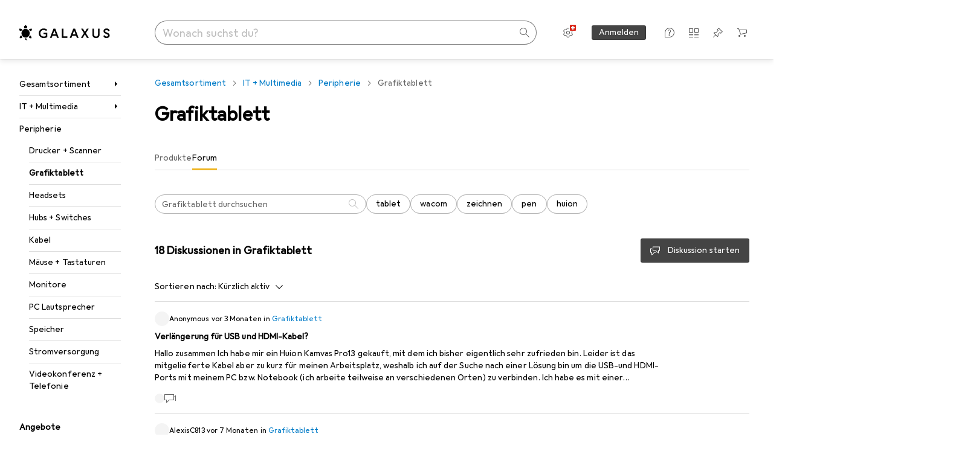

--- FILE ---
content_type: text/html; charset=utf-8
request_url: https://www.galaxus.ch/de/s1/forum/producttype/grafiktablett-79
body_size: 44305
content:
<!DOCTYPE html><html class="galaxus light-mode" lang="de"><head><meta charSet="utf-8" data-next-head=""/><meta name="viewport" content="width=device-width, interactive-widget=resizes-content" data-next-head=""/><meta name="robots" content="index, follow" data-next-head=""/><link rel="alternate" href="https://www.galaxus.ch/de/s1/forum/producttype/grafiktablett-79" hrefLang="de-CH" data-next-head=""/><link rel="alternate" href="https://www.galaxus.ch/en/s1/forum/producttype/graphics-tablets-79" hrefLang="en-CH" data-next-head=""/><link rel="alternate" href="https://www.galaxus.ch/fr/s1/forum/producttype/tablette-graphique-79" hrefLang="fr-CH" data-next-head=""/><link rel="alternate" href="https://www.galaxus.ch/it/s1/forum/producttype/tavoletta-grafica-79" hrefLang="it-CH" data-next-head=""/><title data-next-head="">Das Galaxus Forum zum Thema Grafiktablett - Galaxus</title><meta content="Diskussionen von Galaxus Kunden, zum Thema Grafiktablett" name="description" data-next-head=""/><link href="https://www.galaxus.ch/de/s1/forum/producttype/grafiktablett-79" rel="canonical" data-next-head=""/><meta content="_YBCM7WFf9exvdMJuXNs5rljqZAS8wrufeIWeVB3ohU" name="google-site-verification"/><meta content="Wn05moJ_2g0lCXC1d5EdzTnhPQZzO5iHwDlzUdMSlcQ" name="google-site-verification"/><meta content="3i9c4gDpujmw0rqUDEiJ8Jc7zldVmXBBdtJ689paHdc" name="google-site-verification"/><meta content="B1Qxkm2N2ZRYYPQzLJw1iBzjnaTh_uOYQGuQDjC8i9w" name="google-site-verification"/><meta content="981DFE52913CC5503987B1DB130906D4" name="msvalidate.01"/><meta content="64f73c3385437c96437a02185a04818c" name="p:domain_verify"/><link rel="apple-touch-icon" sizes="180x180" href="https://static03.galaxus.com/static/images/galaxus/pwa/apple-touch-icon.png"/><link rel="icon" type="image/png" href="https://static03.galaxus.com/static/images/galaxus/pwa/favicon-32x32.png" sizes="32x32"/><link rel="icon" type="image/png" href="https://static03.galaxus.com/static/images/galaxus/pwa/android-chrome-192x192.png" sizes="192x192"/><link rel="icon" type="image/png" href="https://static03.galaxus.com/static/images/galaxus/pwa/favicon-16x16.png" sizes="16x16"/><link href="/static/meta/manifest_galaxus.json" rel="manifest"/><link rel="mask-icon" href="https://static03.galaxus.com/static/images/galaxus/pwa/safari-pinned-tab.svg" color="#333333"/><link href="https://static03.galaxus.com/static/images/galaxus/favicon.ico" rel="shortcut icon" type="image/x-icon"/><meta name="msapplication-TileColor" content="#000000"/><meta name="theme-color" content="#ffffff" media="(prefers-color-scheme: light)"/><meta name="theme-color" content="#1f1f1f" media="(prefers-color-scheme: dark)"/><meta content="/static/meta/msconfig_galaxus.xml" name="msapplication-config"/><meta http-equiv="delegate-ch" content="sec-ch-ua https://ud.galaxus.ch; sec-ch-ua-full-version-list https://ud.galaxus.ch; sec-ch-ua-full-version https://ud.galaxus.ch; sec-ch-ua-mobile https://ud.galaxus.ch; sec-ch-ua-platform https://ud.galaxus.ch; sec-ch-ua-platform-version https://ud.galaxus.ch; sec-ch-ua-arch https://ud.galaxus.ch; sec-ch-ua-bitness https://ud.galaxus.ch; sec-ch-ua-model https://ud.galaxus.ch; sec-ch-ua-wow64 https://ud.galaxus.ch"/><meta name="mobile-web-app-capable" content="yes"/><meta name="apple-mobile-web-app-status-bar-style" content="black"/><meta name="format-detection" content="telephone=no"/><link href="/static/meta/opensearch_galaxus_ch.xml" rel="search" title="DigitecGalaxus Search" type="application/opensearchdescription+xml"/><link rel="preload" href="https://static03.galaxus.com/_next/static/css/6c09f09d13ec043e.css" as="style" crossorigin="anonymous"/><link rel="preload" href="https://static03.galaxus.com/_next/static/css/59651bde18c15a1f.css" as="style" crossorigin="anonymous"/><link rel="preload" href="https://static03.galaxus.com/_next/static/css/5a4a8172d8ae32b1.css" as="style" crossorigin="anonymous"/><link rel="preload" href="https://static03.galaxus.com/_next/static/css/cc90e6f224fed064.css" as="style" crossorigin="anonymous"/><link rel="preload" href="https://static03.galaxus.com/_next/static/css/1dfc37139c5b9d54.css" as="style" crossorigin="anonymous"/><script type="application/ld+json" data-next-head="">{"@context":"https://schema.org","@type":"BreadcrumbList","itemListElement":[{"@type":"ListItem","position":1,"name":"IT + Multimedia","item":"https://www.galaxus.ch/de/s1/forum/sector/it-multimedia-1"},{"@type":"ListItem","position":2,"name":"Peripherie","item":"https://www.galaxus.ch/de/s1/forum/tag/peripherie-77"},{"@type":"ListItem","position":3,"name":"Grafiktablett","item":"https://www.galaxus.ch/de/s1/forum/producttype/grafiktablett-79"}]}</script><script type="application/ld+json" data-next-head="">{"@context":"https://schema.org","@type":"ItemList","itemListElement":[{"@context":"https://schema.org","@type":"DiscussionForumPosting","headline":"Verlängerung für USB und HDMI-Kabel?","text":"Hallo zusammen\nIch habe mir ein Huion Kamvas Pro13 gekauft, mit dem ich bisher eigentlich sehr zufrieden bin. Leider ist das mitgelieferte Kabel aber zu kurz für meinen Arbeitsplatz, weshalb ich auf der Suche nach einer Lösung bin um die USB-und HDMI-Ports mit meinem PC bzw. Notebook (ich arbeite teilweise an verschiedenen Orten) zu verbinden. Ich habe es mit einer Dockingstation versucht, dies hat aber nicht funktioniert. \nHatte jemand hier das gleiche Problem? Oder kennt jemand eine gute Lösung dafür?\nSchlussendlich sollte es ein Gerät oder Kabel sein, welches es mir ermöglicht mindestens 2 USB-A Kabel und ein HDMI-Kabel zu verbinden.","url":"https://www.galaxus.ch/de/de/producttype/showdiscussion/verlaengerung-fuer-usb-und-hdmi-kabel-34876","datePublished":"2025-09-28T15:56:38.000Z","interactionStatistic":[{"@type":"InteractionCounter","interactionType":"https://schema.org/CommentAction","userInteractionCount":1}],"author":{"@type":"Person","name":"Anonymous"}},{"@context":"https://schema.org","@type":"DiscussionForumPosting","headline":"Grafiktablett ohne Computer","text":"Hallo,\n\nIch suche auf Galaxus nach einem Grafiktablett, das nicht an einen Computer angeschlossen werden muss und über eine eigene Batterie verfügt.\n\nIch bin ein Anfänger und gelegentlicher Nutzer eines solchen Geräts, da ich bisher nur auf Papier gezeichnet habe.\n\nHabt ihr eine Idee, wo ich etwas finden könnte?\n\nBeste Grüße!","url":"https://www.galaxus.ch/de/de/producttype/showdiscussion/grafiktablett-ohne-computer-33554","datePublished":"2025-06-12T11:38:48.000Z","interactionStatistic":[{"@type":"InteractionCounter","interactionType":"https://schema.org/CommentAction","userInteractionCount":2}],"author":{"@type":"Person","name":"AlexisC813"}},{"@context":"https://schema.org","@type":"DiscussionForumPosting","headline":"Handschuh für zum Zeichnen","text":"Gibt es im Sortiment ein Handschuh für zum Zeichnen auf dem Grafiktablett?\n","url":"https://www.galaxus.ch/de/de/producttype/showdiscussion/handschuh-fuer-zum-zeichnen-13527","datePublished":"2020-12-01T08:45:43.000Z","interactionStatistic":[{"@type":"InteractionCounter","interactionType":"https://schema.org/CommentAction","userInteractionCount":5}],"author":{"@type":"Person","name":"Anonymous"}},{"@context":"https://schema.org","@type":"DiscussionForumPosting","headline":"Xencelabs Pen Display 24 ?","text":"Gedenkt Digitec das Xencelabs Pen Display 24 Grafiktablett ins Sortiment aufzunehmen? Wäre ein high-end Tablett der neuesten Generation mit 4k Bildschirm.","url":"https://www.galaxus.ch/de/de/producttype/showdiscussion/xencelabs-pen-display-24--31782","datePublished":"2024-10-22T21:14:44.000Z","interactionStatistic":[{"@type":"InteractionCounter","interactionType":"https://schema.org/CommentAction","userInteractionCount":1}],"author":{"@type":"Person","name":"sirius13"}},{"@context":"https://schema.org","@type":"DiscussionForumPosting","headline":"Suche nach einem geeigneten Grafiktablett für das Tätowieren","text":"Hallo liebe Community-Mitglieder\n\nIch bin auf der Suche nach Empfehlungen für ein Grafiktablett, das sich gut für das Tätowieren eignet. Ich habe in letzter Zeit mein Interesse an der Kombination von digitaler Kunst und Tätowierungen entdeckt und möchte nun ein passendes Werkzeug finden, um meine Fähigkeiten weiterzuentwickeln.\n\nEs gibt eine Vielzahl von Grafiktabletts auf dem Markt, und ich würde gerne von euren Erfahrungen und Empfehlungen profitieren. Hier sind einige Kriterien, die mir besonders wichtig sind:\n\nPräzision und Druckempfindlichkeit: Da die Details bei Tätowierungen entscheidend sind, ist es für mich wichtig, ein Grafiktablett zu finden, das eine hohe Präzision und Druckempfindlichkeit bietet.\n\nKompatibilität mit Tätowierungssoftware: Ich plane, spezielle Software für das Tätowieren zu verwenden. Welche Grafiktabletts arbeiten besonders gut mit dieser Art von Software zusammen?\n\nGrösse und Komfort: Ein angemessenes Arbeitsbereich ist für mich wichtig, um bequem und effizient arbeiten zu können.\n\nPreis-Leistungs-Verhältnis: Ich bin auf der Suche nach einem Grafiktablett, das ein gutes Preis-Leistungs-Verhältnis bietet und nicht zwingend das teuerste Modell sein muss.\n\nZusätzliche Funktionen: Gibt es spezielle Funktionen oder Eigenschaften, die ein Grafiktablett für das Tätowieren besonders gut geeignet machen?\n\nIch freue mich über eure Vorschläge, Erfahrungen und Empfehlungen. Wenn möglich, könnt ihr gerne auch Links zu Produkten oder Herstellern teilen, die ihr empfehlen könnt.\n\nVielen Dank im Voraus für eure Hilfe!","url":"https://www.galaxus.ch/de/de/producttype/showdiscussion/suche-nach-einem-geeigneten-grafiktablett-fuer-das-taetowieren-24369","datePublished":"2023-09-24T18:17:40.000Z","interactionStatistic":[{"@type":"InteractionCounter","interactionType":"https://schema.org/CommentAction","userInteractionCount":0}],"author":{"@type":"Person","name":"cuba88"}},{"@context":"https://schema.org","@type":"DiscussionForumPosting","headline":"Grafikpad für onshap, Solid Edge oder Fusion 360","text":"Hat da jemand eine Empfehlung am liebsten für onshape ","url":"https://www.galaxus.ch/de/de/producttype/showdiscussion/grafikpad-fuer-onshap-solid-edge-oder-fusion-360-22954","datePublished":"2023-04-14T17:37:21.000Z","interactionStatistic":[{"@type":"InteractionCounter","interactionType":"https://schema.org/CommentAction","userInteractionCount":0}],"author":{"@type":"Person","name":"kristian82"}},{"@context":"https://schema.org","@type":"DiscussionForumPosting","headline":"Huion Kamvas Pro 16 Plus (4K)","text":"Gibt es eine Chance, dass das Tablet und die Fernbedienung (Mini Keydial KD100) 2023 im Sortiment sind?","url":"https://www.galaxus.ch/de/de/producttype/showdiscussion/huion-kamvas-pro-16-plus-4k-22808","datePublished":"2023-03-25T18:43:41.000Z","interactionStatistic":[{"@type":"InteractionCounter","interactionType":"https://schema.org/CommentAction","userInteractionCount":1}],"author":{"@type":"Person","name":"Anonymous"}},{"@context":"https://schema.org","@type":"DiscussionForumPosting","headline":"Grafiktablet mit trackpad/touchfunktion","text":"Ich suche nach einem Grafik Tablet mit touchfuntion (trackpad) am liebsten noch wireless.\nLeider finde ich online keine wirklichen Informationen und hier gibt es das feature multi gesture. Ich bin mir aber nicht sicher ob das touchfunctionen wie curser bewegen und mouse left right beinhaltet.\n","url":"https://www.galaxus.ch/de/de/producttype/showdiscussion/grafiktablet-mit-trackpadtouchfunktion-22600","datePublished":"2023-02-27T14:31:10.000Z","interactionStatistic":[{"@type":"InteractionCounter","interactionType":"https://schema.org/CommentAction","userInteractionCount":0}],"author":{"@type":"Person","name":"Anonymous"}},{"@context":"https://schema.org","@type":"DiscussionForumPosting","headline":"Graphic Tablet ohne Anschluss an Laptop oder PC?","text":"Hallo zusammen\nFrage, ich habe zu Weihnachten ein Graphic Tablet \"Wacom One\" erhalten. Nun habe ich bemerkt, dass ich dieses nur zusammen mit dem Laptop verwenden kann. Dies ist eigentlich nicht was ich wollte. Gibt es eine Alternative, zum Wacom One, welches ich ohne Verwendung mit PC oder Laptop benützen kann? ","url":"https://www.galaxus.ch/de/de/producttype/showdiscussion/graphic-tablet-ohne-anschluss-an-laptop-oder-pc-22126","datePublished":"2022-12-26T13:44:55.000Z","interactionStatistic":[{"@type":"InteractionCounter","interactionType":"https://schema.org/CommentAction","userInteractionCount":1}],"author":{"@type":"Person","name":"Anonymous"}},{"@context":"https://schema.org","@type":"DiscussionForumPosting","headline":"Einsteiger Grafiktablet","text":"Hoi zäme\n\nBin auf der Suche nach einem einstiegs Grafiktablet für meine Freundin. Sie zeichnet gerne Sketchnotes in Powerpoints etc.\nDa ich mich gar nicht auskenne wollte ich fragen, ob bspw. ein Wacom One dafür geeignet wäre? Lässt sich mit dem in jeder Software (PowerPoint, Word, OneNote etc) zeichnen?\n\nVielen Dank für eure Hilfe! ","url":"https://www.galaxus.ch/de/de/producttype/showdiscussion/einsteiger-grafiktablet-19524","datePublished":"2021-12-12T13:51:39.000Z","interactionStatistic":[{"@type":"InteractionCounter","interactionType":"https://schema.org/CommentAction","userInteractionCount":4}],"author":{"@type":"Person","name":"tinu.heiniger"}},{"@context":"https://schema.org","@type":"DiscussionForumPosting","headline":"Schreib-Notizen-Tablet für OneNote","text":"Ich suche kein Grafiktablett um damit Kunstwerke zu zeichnen. Ich suche ein passendes Grafiktablett für mein Informatik-Studium  mit dem Fokus: Notizen im OneNote schreibe und zeichnen. \r\nWelches würdet ihr empfehlen und das Budget eines Studenten nicht sprengt.","url":"https://www.galaxus.ch/de/de/producttype/showdiscussion/schreib-notizen-tablet-fuer-onenote-5163","datePublished":"2018-05-30T09:46:18.000Z","interactionStatistic":[{"@type":"InteractionCounter","interactionType":"https://schema.org/CommentAction","userInteractionCount":8}],"author":{"@type":"Person","name":"benitheb"}},{"@context":"https://schema.org","@type":"DiscussionForumPosting","headline":"Wo sind all die \"günstigen\" alternativen zu Wacom?","text":"Ich weiss Wacom ist für viele der Standard aber vor allem für \"hobby\" kreative sind die preise schon sehr hoch. Da gäbe es klar günstigere Alternativen die definitiv konkurenz fähig sind. Zum Beispiel Huion, aber es gibt auch noch mehr Anbieter die klar ein besseres Preis/Leistungs Verhältnis als Wacom haben und auch schon im nahen Ausland erhältlich sind!","url":"https://www.galaxus.ch/de/de/producttype/showdiscussion/wo-sind-all-die-guenstigen-alternativen-zu-wacom-5017","datePublished":"2018-05-07T09:02:06.000Z","interactionStatistic":[{"@type":"InteractionCounter","interactionType":"https://schema.org/CommentAction","userInteractionCount":9}],"author":{"@type":"Person","name":"Fimbulkron"}},{"@context":"https://schema.org","@type":"DiscussionForumPosting","headline":"grafiktablet","text":"Ich suche ein Tablet um überwigend Thumbnails zu zeichnen.\nEs sollte aber schon eine angenehme grösse haben, und man sollte auch relativ exakt zeichnen können.\nGgf. fange ich dann auch an damit zu malen. Wer weiss aber eben will es um Thumbnails zu machen da es mit der maus viel zu schwer ist.","url":"https://www.galaxus.ch/de/de/producttype/showdiscussion/grafiktablet-13027","datePublished":"2020-10-24T08:45:02.000Z","interactionStatistic":[{"@type":"InteractionCounter","interactionType":"https://schema.org/CommentAction","userInteractionCount":0}],"author":{"@type":"Person","name":"pascal.gisler"}},{"@context":"https://schema.org","@type":"DiscussionForumPosting","headline":"Passendes Tablett für osu","text":"Guten Tag\r\n\r\nIch bin auf der Suche nach einem Grafiktablett um das Spiel \"osu!\" statt mit Maus mit einem Grafiktablett spielen will. Dieses Spiel braucht eine feine und schnelle Erkennung des Stiftes und möglichst ohne Schnick-Schnack, das Grafiktablett soll auf dem Tisch liegen neben der Tastatur und nicht auf den Handballen etc reagieren.\r\n\r\nGibt es ein gutes Modell zu empfehlen?","url":"https://www.galaxus.ch/de/de/producttype/showdiscussion/passendes-tablett-fuer-osu-939","datePublished":"2016-05-22T22:44:20.000Z","interactionStatistic":[{"@type":"InteractionCounter","interactionType":"https://schema.org/CommentAction","userInteractionCount":6}],"author":{"@type":"Person","name":"Xephira"}},{"@context":"https://schema.org","@type":"DiscussionForumPosting","headline":"Zeichnungs Tablet","text":"Ich liebe es zu zeichnen aber ich kann nicht immer Papier und Stift mitnehmen darum wollte ich fragen ob man auch damit zeichnen kann ohne mit einem Computer oder Laptop verbinden zu müssen","url":"https://www.galaxus.ch/de/de/producttype/showdiscussion/zeichnungs-tablet-5093","datePublished":"2018-05-20T13:57:15.000Z","interactionStatistic":[{"@type":"InteractionCounter","interactionType":"https://schema.org/CommentAction","userInteractionCount":1}],"author":{"@type":"Person","name":"ZoëB"}},{"@context":"https://schema.org","@type":"DiscussionForumPosting","headline":"Grafiktablett für Photoshop","text":"Ich habe nun seit geraumer Zeit Photoshop und ich bin ein begeisterter Zeichner. Ich zeichne sehr gerne Manga oder Anime figuren. Ich suche jetzt ein Grafiktablett, dass mit den neusten Ps Versionen funktioniert und dass zum zeichnen sowie bearbeiten von Bildern funktioniert.\r\nIch habe keine Erfahrung mit grafiktabletts und der Preis sollte nicht zu hoch sein ca. bis 400 CHF. Ein langer Akku und Kabel Verbindung habe ich gerne muss aber nicht.\r\nDanke für jeden der hilft schon mal.","url":"https://www.galaxus.ch/de/de/producttype/showdiscussion/grafiktablett-fuer-photoshop-4597","datePublished":"2018-02-18T08:26:24.000Z","interactionStatistic":[{"@type":"InteractionCounter","interactionType":"https://schema.org/CommentAction","userInteractionCount":0}],"author":{"@type":"Person","name":"Ehemaliger Benutzer"}},{"@context":"https://schema.org","@type":"DiscussionForumPosting","headline":"Lenovo Yoga","text":"Hallo ich benötige einen neuen Pen für mein Lenovo Yoga 720-15. Der Active Pen 2 ist Müll und jetzt im Müll. Welche Pens sollten funktionieren?","url":"https://www.galaxus.ch/de/de/producttype/showdiscussion/lenovo-yoga-4499","datePublished":"2018-02-03T08:22:57.000Z","interactionStatistic":[{"@type":"InteractionCounter","interactionType":"https://schema.org/CommentAction","userInteractionCount":0}],"author":{"@type":"Person","name":"Gorgo436"}},{"@context":"https://schema.org","@type":"DiscussionForumPosting","headline":"Grafiktablet für Grafikarbeiten","text":"Ich benötige ein neues Tablet / Notebook oder All in One PC für meine Arbeit um Grafikarbeiten auszuführen.\r\nWelches Gerät entfielt sich am besten dafür ? Ich möchte auch nicht mehr als 1300Fr. ausgeben.\r\nDazu sollte es das Windows System beinhalten.\r\nHoffe auf weiterbringende Infos.\r\nVielen Dank","url":"https://www.galaxus.ch/de/de/producttype/showdiscussion/grafiktablet-fuer-grafikarbeiten-1608","datePublished":"2016-10-14T13:24:30.000Z","interactionStatistic":[{"@type":"InteractionCounter","interactionType":"https://schema.org/CommentAction","userInteractionCount":0}],"author":{"@type":"Person","name":"soenj"}}]}</script><script>(function(w,l){w[l] = w[l] || [];w[l].push({'gtm.start':new Date().getTime(),event:'gtm.js'});})(window,'dataLayer');</script><script>window.dataLayer=window.dataLayer||[];function gtag(){window.dataLayer.push(arguments);}gtag('consent','default',{"ad_storage":"granted","analytics_storage":"granted","ad_user_data":"granted","ad_personalization":"granted"});gtag("set", "ads_data_redaction", false);</script><script type="application/ld+json">{"@context":"https://schema.org","@type":"WebSite","name":"Galaxus","url":"https://www.galaxus.ch","potentialAction":{"@type":"SearchAction","target":"https://www.galaxus.ch/search?q={search_term_string}","query-input":"required name=search_term_string"}}</script><script type="application/ld+json">{"@context":"https://schema.org","@type":"Organization","name":"Galaxus","url":"https://www.galaxus.ch","logo":"https://static03.galaxus.com/static/images/galaxus/logo.svg"}</script><style data-name="global">a,abbr,acronym,address,applet,article,aside,audio,b,big,blockquote,body,button,canvas,caption,center,cite,code,dd,del,details,dfn,div,dl,dt,em,embed,fieldset,figcaption,figure,footer,form,h1,h2,h3,h4,h5,h6,header,hgroup,html,i,iframe,img,ins,kbd,label,legend,li,mark,menu,nav,object,ol,output,p,pre,q,ruby,s,samp,section,small,span,strike,strong,sub,summary,sup,table,tbody,td,tfoot,th,thead,time,tr,tt,u,ul,var,video{padding:0;border:0;margin:0;font:inherit;letter-spacing:inherit;vertical-align:baseline}article,aside,details,figcaption,figure,footer,header,hgroup,menu,nav,section{display:block}ul{list-style:none}blockquote,q{quotes:none}blockquote::after,blockquote::before,q::after,q::before{content:none}table{border-collapse:collapse;border-spacing:0}html,body,input,textarea,select{font:var(--ft0);letter-spacing:var(--ls0)}html{box-sizing:border-box;-webkit-font-smoothing:antialiased;scroll-behavior:smooth}body{text-size-adjust:100%;-webkit-text-size-adjust:100%;color:var(--1k779jv);background-color:var(--mnsyke)}@media(hover:none),(pointer:coarse){body{-webkit-tap-highlight-color:transparent}}*,*::after,*::before{box-sizing:inherit;font-synthesis:none}*:focus{outline:0}a:focus-visible,button:focus-visible,[tabindex]:focus-visible{outline:var(--el8vih) solid 2px;outline-offset:4px}dialog{color:unset}hr{width:100%;height:1px;border:0;margin:0;background-color:var(--8tcvzo)}strong,b{font-weight:650}i,em{font-style:normal}small{font:var(--ftb);letter-spacing:var(--ls0)}ol{padding-left:24px}@media(min-width:992px){ol{padding-left:16px}}p{margin-bottom:24px;word-wrap:break-word}sub,sup{vertical-align:baseline;position:relative;top:-0.3em;left:2px}img{display:block;max-width:100%}noscript img{max-height:100%}.galaxus{color-scheme:light;font-feature-settings:"calt" 1}@media(prefers-color-scheme:dark){.galaxus.system-mode{color-scheme:dark}}@media screen{.galaxus.dark-mode{color-scheme:dark}}@font-face{font-family:Galactica;font-style:normal;font-display:swap;src:url("https://static03.galaxus.com/static/fonts/Galactica/galactica-2024-12-19.woff2") format("woff2-variations")}.galaxus{--f:Galactica,Arial,sans-serif;--fc:Monaco,'Lucida Console',monospace;--ls0:.01em;--ls1:0;--ls2:.005em;--ls3:0;--ls4:0;--ls5:0;--ls6:.005em;--ls7:.005em;--ls8:0;--ls9:.01em;--ls10:.01em;--ls11:.005em;--ls12:.01em;--ft0:400 16px/24px var(--f);--ft1:650 28px/36px var(--f);--ft2:400 28px/36px var(--f);--ft3:300 28px/36px var(--f);--ft4:650 24px/32px var(--f);--ft5:400 24px/32px var(--f);--ft6:300 24px/32px var(--f);--ft7:650 20px/28px var(--f);--ft8:400 20px/28px var(--f);--ft9:650 16px/24px var(--f);--fta:650 13px/20px var(--f);--ftb:400 13px/20px var(--f);--ftc:0 0/0 var(--f);--ftd:650 24px/28px var(--f);--fte:650 24px/28px var(--f);--ftf:400 24px/28px var(--f);--ftg:650 16px/20px var(--f);--fth:650 16px/20px var(--f);--fti:400 16px/20px var(--f);--ftj:650 30px/36px var(--f);--ftk:650 24px/36px var(--f);--ftl:400 24px/36px var(--f);--ftm:650 20px/32px var(--f);--ftn:650 18px/28px var(--f);--fto:400 24px/36px var(--f);--ftp:550 24px/36px var(--f);--ftq:400 14px/20px var(--f);--ftr:400 18px/28px var(--f);--fts:400 18px/28px var(--f);--ftt:400 14px/20px var(--f);--ftu:400 16px/24px var(--f);--ftv:400 14px/20px var(--fc);--ft10:400 24px/32px var(--f);--ft11:400 24px/32px var(--f);--ft12:400 20px/28px var(--f);--ft13:400 13px/20px var(--f);--ft14:400 13px/20px var(--f)}@media(min-width:992px){.galaxus{--ls0:.005em;--ls1:.005em;--ls2:0;--ft0:400 14px/20px var(--f);--ft1:650 32px/40px var(--f);--ft2:400 32px/40px var(--f);--ft3:300 32px/40px var(--f);--ft4:650 22px/32px var(--f);--ft5:400 22px/32px var(--f);--ft6:300 22px/32px var(--f);--ft7:650 18px/28px var(--f);--ft8:400 18px/28px var(--f);--ft9:650 14px/20px var(--f);--fta:650 12px/16px var(--f);--ftb:400 12px/16px var(--f);--ftc:300 18px/28px var(--f);--ftd:650 28px/32px var(--f);--fte:650 28px/32px var(--f);--ftf:400 28px/32px var(--f);--ftg:650 18px/24px var(--f);--fth:650 18px/24px var(--f);--fti:400 18px/24px var(--f);--ftj:650 36px/44px var(--f);--ftk:650 24px/32px var(--f);--ftl:400 24px/32px var(--f);--ftm:650 20px/28px var(--f);--ftn:650 18px/28px var(--f);--fto:400 24px/32px var(--f);--ftp:550 24px/32px var(--f);--ftq:400 14px/20px var(--f);--ftr:400 18px/28px var(--f);--fts:400 18px/28px var(--f);--ftt:400 14px/20px var(--f);--ftu:400 16px/24px var(--f);--ftv:400 14px/20px var(--fc);--ft10:400 32px/40px var(--f);--ft11:400 28px/36px var(--f);--ft12:400 22px/28px var(--f);--ft13:400 14px/20px var(--f);--ft14:400 14px/20px var(--f)}}</style><style data-name="color-index">@media (prefers-color-scheme: dark) {.galaxus.system-mode {--10198j9:#000;--10fdxby:#ffffff4d;--10wxayo:#ffc32d;--10zc1sx:linear-gradient(90deg, #1f1f1f00 0%, #1f1f1f 100%);--116ebtm:#565656;--11k4fu6:#ffffff4d;--11uxnuz:#ffffff4d;--11ze9gf:#565656;--12avdrq:#000000b2;--12f6pt6:#ffffff0d;--13gttpa:#bfbfbf;--13lbujv:#72c7f9;--14tq9sz:#ffffff26;--14yw65y:#af79d4;--15w8i5m:#c4a277;--16dqibr:#ffffff1a;--16etj21:#333;--178lrn9:#111;--17id2wm:#ffffff26;--1802cpk:#b384d3;--18bkghk:#bfbfbf;--18mbd5k:#ffffff26;--19bphjt:#fff;--19e0aml:#ffffff4d;--19fm2i7:#666;--19l6crt:0px 0px 2px #000000b2, 0px 4px 8px #0006;--19oac2x:transparent;--19obz6c:#fff;--19pdxr4:#444;--19q34jv:#84d160;--19ybwvn:#ffffffb2;--1b2jklt:#84d160;--1b3ysqz:linear-gradient(90deg, #1f1f1f 0%, #1f1f1f00 100%);--1bsnx6i:#1f1f1f;--1bvinsk:#f67858;--1byzemk:#0000;--1c3enij:0px 0 12px 0 #0009;--1cs21pp:#FFFFFF4D;--1dcp944:#ffc32d;--1e1nam5:#FFC32D;--1e2y184:#48aff0;--1e78k81:#2b2b2b;--1eji9xz:#ffffff1a;--1el3wc5:#bfbfbf;--1epgvlt:#e5e5e5;--1f6nfo1:#ffffff1a;--1fs683b:#ffffff1a;--1gh4fyk:#1f1f1f;--1gy5qv4:#ffffff0d;--1ilz6pk:#ffffff0d;--1iw4c67:#af79d4;--1jcyncc:#ffffff26;--1jenak1:#FFFFFF;--1jjhjrr:#e5e5e5;--1jr24av:#0000;--1k302as:#333;--1kv95zd:#0000000d;--1l0took:#ffffff1a;--1l9wjie:#0000;--1lhh4qw:#73c44d;--1lz7d1k:#ffc32d;--1m2au4v:#ffffff14;--1m7c0iq:#fff;--1mluoex:#ffffff1a;--1n754pp:#333;--1naf775:#e86646;--1nbeg1b:#0000;--1op5af4:#fff;--1p7drkc:0.7;--1pijdqe:#2A2A2A;--1pxi431:#ffffffb2;--1qckhab:#AF79D4;--1qt5jj4:#ffffff26;--1rj4qld:#666;--1rq52fl:#ffffffb2;--1sonjyf:linear-gradient(-90deg, #1f1f1f 16%, #1f1f1f80 50%, #1f1f1f00 100%);--1t3m607:#ffffff4d;--1t3rh8a:#9353b9;--1t3xp4a:#2b2b2b;--1tllhru:#444;--1tzscxq:#f2f2f2;--1v28369:#1f1f1f;--1wkxsro:#e5e5e5;--1xwle07:#e5e5e5;--1y2ihij:#ffffffb2;--1y2sw54:#ffffff1a;--2biaax:#2a2a2a;--2c9uxh:#333;--3na90j:0px 0px 2px #000000b2, 0px 2px 4px #0006;--3svjg1:#1f1f1f;--3tqlot:#bfbfbf;--4gbqr3:#2a2a2a;--5ojh3z:#9353B9;--5ok7jj:#48aff0;--5rgcsr:#ffffff1a;--5t3te7:#ffffffb2;--7477sm:#2b2b2b;--816hav:#2a2a2a;--8vgz8i:#ffffff4d;--8y34a6:#212121;--9t0wyt:linear-gradient(270deg, #1f1f1f 0%, #0000 100%);--akgbsb:0.94;--bhhn4z:linear-gradient(90deg, #1f1f1f 0%, #0000 100%);--c7eeob:#0000;--csyw65:#ffffffb2;--ct6858:#fff;--czatuv:#f67858;--d27tvg:0px 0px 2px #000000b2, 0px 8px 16px #0006;--dupgx1:#c4a277;--eebixj:#666;--frx560:#ddd;--gowxvt:#af79d4;--gsbz9m:#0000;--hzesyh:#ffffffb2;--jfvl85:#0000000d;--jg28df:#fff;--jixtcb:0px 0px 2px #000000b2, 0px 6px 12px #0006;--jm03sy:#0000000d;--kcefly:#af79d4;--kmu7ha:#565656;--kn0bua:#bfbfbf;--l8tbce:#ffffffb2;--mnsyke:#1f1f1f;--o0tuw4:#0000;--o2azza:rgba(255, 255, 255, 0.94);--q0c0r4:#ff8000;--qoiju5:#ffffff26;--s14uma:#666;--sd4rx5:#2a2a2a;--szez4g:#333;--tzsdr8:#0000;--urbep5:#ffffff4d;--uregg6:#444;--vyp9f0:#ffffff4d;--xeucnu:#666;--xy9czy:#0000000d;--yjx2he:linear-gradient(90deg, #1f1f1f 16%, #1f1f1f80 50%, #1f1f1f00 100%);--ym9vvo:#af79d4;--zet43d:#bfbfbf;--zlz686:rgb(161 161 161);}}.galaxus.dark-mode {--10198j9:#000;--10fdxby:#ffffff4d;--10wxayo:#ffc32d;--10zc1sx:linear-gradient(90deg, #1f1f1f00 0%, #1f1f1f 100%);--116ebtm:#565656;--11k4fu6:#ffffff4d;--11uxnuz:#ffffff4d;--11ze9gf:#565656;--12avdrq:#000000b2;--12f6pt6:#ffffff0d;--13gttpa:#bfbfbf;--13lbujv:#72c7f9;--14tq9sz:#ffffff26;--14yw65y:#af79d4;--15w8i5m:#c4a277;--16dqibr:#ffffff1a;--16etj21:#333;--178lrn9:#111;--17id2wm:#ffffff26;--1802cpk:#b384d3;--18bkghk:#bfbfbf;--18mbd5k:#ffffff26;--19bphjt:#fff;--19e0aml:#ffffff4d;--19fm2i7:#666;--19l6crt:0px 0px 2px #000000b2, 0px 4px 8px #0006;--19oac2x:transparent;--19obz6c:#fff;--19pdxr4:#444;--19q34jv:#84d160;--19ybwvn:#ffffffb2;--1b2jklt:#84d160;--1b3ysqz:linear-gradient(90deg, #1f1f1f 0%, #1f1f1f00 100%);--1bsnx6i:#1f1f1f;--1bvinsk:#f67858;--1byzemk:#0000;--1c3enij:0px 0 12px 0 #0009;--1cs21pp:#FFFFFF4D;--1dcp944:#ffc32d;--1e1nam5:#FFC32D;--1e2y184:#48aff0;--1e78k81:#2b2b2b;--1eji9xz:#ffffff1a;--1el3wc5:#bfbfbf;--1epgvlt:#e5e5e5;--1f6nfo1:#ffffff1a;--1fs683b:#ffffff1a;--1gh4fyk:#1f1f1f;--1gy5qv4:#ffffff0d;--1ilz6pk:#ffffff0d;--1iw4c67:#af79d4;--1jcyncc:#ffffff26;--1jenak1:#FFFFFF;--1jjhjrr:#e5e5e5;--1jr24av:#0000;--1k302as:#333;--1kv95zd:#0000000d;--1l0took:#ffffff1a;--1l9wjie:#0000;--1lhh4qw:#73c44d;--1lz7d1k:#ffc32d;--1m2au4v:#ffffff14;--1m7c0iq:#fff;--1mluoex:#ffffff1a;--1n754pp:#333;--1naf775:#e86646;--1nbeg1b:#0000;--1op5af4:#fff;--1p7drkc:0.7;--1pijdqe:#2A2A2A;--1pxi431:#ffffffb2;--1qckhab:#AF79D4;--1qt5jj4:#ffffff26;--1rj4qld:#666;--1rq52fl:#ffffffb2;--1sonjyf:linear-gradient(-90deg, #1f1f1f 16%, #1f1f1f80 50%, #1f1f1f00 100%);--1t3m607:#ffffff4d;--1t3rh8a:#9353b9;--1t3xp4a:#2b2b2b;--1tllhru:#444;--1tzscxq:#f2f2f2;--1v28369:#1f1f1f;--1wkxsro:#e5e5e5;--1xwle07:#e5e5e5;--1y2ihij:#ffffffb2;--1y2sw54:#ffffff1a;--2biaax:#2a2a2a;--2c9uxh:#333;--3na90j:0px 0px 2px #000000b2, 0px 2px 4px #0006;--3svjg1:#1f1f1f;--3tqlot:#bfbfbf;--4gbqr3:#2a2a2a;--5ojh3z:#9353B9;--5ok7jj:#48aff0;--5rgcsr:#ffffff1a;--5t3te7:#ffffffb2;--7477sm:#2b2b2b;--816hav:#2a2a2a;--8vgz8i:#ffffff4d;--8y34a6:#212121;--9t0wyt:linear-gradient(270deg, #1f1f1f 0%, #0000 100%);--akgbsb:0.94;--bhhn4z:linear-gradient(90deg, #1f1f1f 0%, #0000 100%);--c7eeob:#0000;--csyw65:#ffffffb2;--ct6858:#fff;--czatuv:#f67858;--d27tvg:0px 0px 2px #000000b2, 0px 8px 16px #0006;--dupgx1:#c4a277;--eebixj:#666;--frx560:#ddd;--gowxvt:#af79d4;--gsbz9m:#0000;--hzesyh:#ffffffb2;--jfvl85:#0000000d;--jg28df:#fff;--jixtcb:0px 0px 2px #000000b2, 0px 6px 12px #0006;--jm03sy:#0000000d;--kcefly:#af79d4;--kmu7ha:#565656;--kn0bua:#bfbfbf;--l8tbce:#ffffffb2;--mnsyke:#1f1f1f;--o0tuw4:#0000;--o2azza:rgba(255, 255, 255, 0.94);--q0c0r4:#ff8000;--qoiju5:#ffffff26;--s14uma:#666;--sd4rx5:#2a2a2a;--szez4g:#333;--tzsdr8:#0000;--urbep5:#ffffff4d;--uregg6:#444;--vyp9f0:#ffffff4d;--xeucnu:#666;--xy9czy:#0000000d;--yjx2he:linear-gradient(90deg, #1f1f1f 16%, #1f1f1f80 50%, #1f1f1f00 100%);--ym9vvo:#af79d4;--zet43d:#bfbfbf;--zlz686:rgb(161 161 161);}.galaxus {--11uswlt:#73c44d;--11xugvy:#b384d3;--125kr1u:#004478;--12illp0:#ffc32d;--136ew04:#c25700;--13igwez:#00000042;--13lrw8k:#72c7f9;--1487xqb:#48aff0;--15pku1g:#84d160;--16bnlea:#000;--18dq9hi:#b384d3;--18l264y:#c94125;--18seuq4:#000000b2;--19r5s0h:#c4a277;--1a8nx8y:#84d160;--1aptxqr:#0000;--1aqyk1g:#84d160;--1b126oq:#00000042;--1c18byc:#666;--1cn9z1m:#c94125;--1e1wfrd:#c94125;--1elv1fq:#007bc7;--1et2qvs:#000000b2;--1fschfn:#000000;--1kiwm3g:#c4a277;--1m0qens:#000;--1q6k8qi:#72c7f9;--1szzp6j:#ffffffb2;--1x3wavf:#9353b9;--1xjazq4:#ffc32d;--2bkez0:#f67858;--2ghp4c:#000000b2;--2qh9il:#ffc32d;--2tqzub:#fff;--37nihi:#f67858;--5dk0l:#b3b3b3;--6bpuh7:#b384d3;--6w2yz3:#e86646;--8wcah8:#72c7f9;--c0n4uk:#e86646;--c81mjn:#565656;--fgk6wf:#ff8000;--fhq0wf:#0000;--fx2ow1:#bfbfbf;--kxr06q:#000;--mkbsy3:#f67858;--nlm8dm:#000;--npe9u0:#73c44d;--r4ugpg:#9353b9;--s6kaa7:#0000001a;--sluo2r:#ffc32d;--ugueyt:#e86646;--v16niv:transparent;--wuc7rf:#565656;--xy1o5e:#f2d13a;--y29x19:#c4a277;--z1wdaa:#ffc32d;--z3kh0c:#EEEEEE;--z94kwh:#b384d3;--zkgeuy:#ffffff4d;--10198j9:#fff;--10fdxby:#b3b3b3;--10wxayo:#eeb524;--10zc1sx:linear-gradient(90deg, #fff0 0%, #fff 100%);--116ebtm:#eee;--11k4fu6:#ddd;--11uxnuz:#00000042;--11ze9gf:#ddd;--12avdrq:#00000080;--12f6pt6:#00000005;--13gttpa:#565656;--13lbujv:#007bc7;--14tq9sz:#ddd;--14yw65y:#565656;--15w8i5m:#8e694a;--16dqibr:#0000001a;--16etj21:#f5f5f5;--178lrn9:#333;--17id2wm:#ffffff1a;--1802cpk:#9353b9;--18bkghk:#000;--18mbd5k:#0000001a;--19bphjt:#b3b3b3;--19e0aml:#0003;--19fm2i7:#b3b3b3;--19l6crt:0px 0px 2px #00000029, 0px 4px 8px #00000014;--19oac2x:#00000008;--19obz6c:#000;--19pdxr4:#eee;--19q34jv:#2b8800;--19ybwvn:#0009;--1b2jklt:#73c44d;--1b3ysqz:linear-gradient(90deg, #fff 0%, #fff0 100%);--1bsnx6i:#F7F7F7;--1bvinsk:#c94125;--1byzemk:#c94125;--1c3enij:0px 0 8px 0 #0003;--1cs21pp:#00000060;--1dcp944:#565656;--1e1nam5:#444;--1e2y184:#004478;--1e78k81:#ddd;--1eji9xz:#0003;--1el3wc5:#666;--1epgvlt:#565656;--1f6nfo1:#eee;--1fs683b:#f5f5f5;--1gh4fyk:#ddd;--1gy5qv4:#f5f5f5;--1ilz6pk:#0000000d;--1iw4c67:#000;--1jcyncc:#0003;--1jenak1:transparent;--1jjhjrr:#ddd;--1jr24av:#48aff0;--1k302as:#eee;--1kv95zd:#0003;--1l0took:#56565657;--1l9wjie:#e86646;--1lhh4qw:#2b8800;--1lz7d1k:#a36b13;--1m2au4v:#00000005;--1m7c0iq:#333;--1mluoex:#00000008;--1n754pp:#ddd;--1naf775:#c94125;--1nbeg1b:#00000008;--1op5af4:#565656;--1p7drkc:0.6;--1pijdqe:#f5f5f5;--1pxi431:#000;--1qckhab:#444444;--1qt5jj4:#f5f5f5;--1rj4qld:#ddd;--1rq52fl:#00000080;--1sonjyf:linear-gradient(-90deg, #fff 16%, #ffffff80 50%, #fff0 100%);--1t3m607:#ffc32d;--1t3rh8a:#000;--1t3xp4a:#fbfbfb;--1tllhru:#ddd;--1tzscxq:#fafafa;--1v28369:#f5f5f5;--1wkxsro:#444;--1xwle07:#000;--1y2ihij:#000000b2;--1y2sw54:#0000000d;--2biaax:#f5f5f5;--2c9uxh:#fbfbfb;--3na90j:0px 0px 2px #00000029, 0px 2px 4px #00000014;--3svjg1:#0000;--3tqlot:#b3b3b3;--4gbqr3:#eee;--5ojh3z:#000000;--5ok7jj:#72c7f9;--5rgcsr:#b3b3b3;--5t3te7:#565656;--7477sm:#eee;--816hav:#fff;--8vgz8i:#0000004d;--8y34a6:#444;--9t0wyt:linear-gradient(270deg, #fff 0%, #0000 100%);--akgbsb:1;--bhhn4z:linear-gradient(90deg, #fff 0%, #0000 100%);--c7eeob:#2b8800;--csyw65:#000000de;--ct6858:#F7F7F7;--czatuv:#e86646;--d27tvg:0px 0px 2px #00000029, 0px 8px 16px #00000014;--dupgx1:#b89363;--eebixj:#565656;--frx560:#b3b3b3;--gowxvt:#444;--gsbz9m:#ddd;--hzesyh:#b3b3b3;--jfvl85:#0000;--jg28df:#444;--jixtcb:0px 0px 2px #00000029, 0px 6px 12px #00000014;--jm03sy:#00000008;--kcefly:#ffc32d;--kmu7ha:#b3b3b3;--kn0bua:#444;--l8tbce:#666;--mnsyke:#fff;--o0tuw4:#d9d9d9;--o2azza:rgba(255, 255, 255, 1);--q0c0r4:#c25700;--qoiju5:#eee;--s14uma:#eee;--sd4rx5:#fbfbfb;--szez4g:#fff;--tzsdr8:#007bc7;--urbep5:#0000001a;--uregg6:#fff;--vyp9f0:#0006;--xeucnu:#444;--xy9czy:#00000005;--yjx2he:linear-gradient(90deg, #fff 16%, #ffffff80 50%, #fff0 100%);--ym9vvo:#9353b9;--zet43d:#999;--zlz686:rgb(234 234 234);--11w6zve:var(--10wxayo);--1an6v4v:var(--10198j9);--1ddv6cn:var(--19obz6c);--1e2lz3i:var(--1bvinsk);--1emv98y:var(--1b2jklt);--1hmhgt1:var(--19ybwvn);--1i1y7oh:var(--1e78k81);--1i4jrop:var(--10fdxby);--1i7vhkq:var(--1b2jklt);--1jgx79d:var(--16etj21);--1k779jv:var(--19obz6c);--1kjaa1g:var(--10wxayo);--1lpsrp6:var(--1e78k81);--1mds2u2:var(--19ybwvn);--1me06pr:var(--19pdxr4);--1mydrm8:var(--19fm2i7);--1nouu4:var(--1eji9xz);--1oivmeg:var(--1epgvlt);--1ourvk:var(--19q34jv);--1p6kokw:var(--11k4fu6);--1pcc0qy:var(--1epgvlt);--1pcu1xm:var(--13gttpa);--1pkp66m:var(--16dqibr);--1q3kdbu:var(--19pdxr4);--1r9ee73:var(--19fm2i7);--1rgmdi2:var(--13lbujv);--1rwo1a7:var(--1epgvlt);--1soxc7:var(--18mbd5k);--1t7vhzs:var(--12f6pt6);--1u9ygda:var(--1el3wc5);--1vd89ah:var(--19obz6c);--1xi8fgy:var(--16dqibr);--36dmas:var(--1kv95zd);--411cc2:var(--1k302as);--4hqdzv:var(--19obz6c);--7pw0f9:var(--1y2sw54);--7s8lb5:var(--10fdxby);--8tcvzo:var(--1tllhru);--9tzhrd:var(--1bvinsk);--a3wez2:var(--19obz6c);--bcrr7q:var(--1tllhru);--cp4reo:var(--19ybwvn);--cpxbrn:var(--1k302as);--crif7f:var(--12f6pt6);--dd9sra:var(--19ybwvn);--el8vih:var(--13lbujv);--ezs0k9:var(--16dqibr);--feqtyv:var(--15w8i5m);--fwcwr2:var(--1rj4qld);--gibher:var(--11k4fu6);--go7ibp:var(--1jcyncc);--gp2onh:var(--19ybwvn);--gtrwf6:var(--2biaax);--h725xa:var(--3tqlot);--hb9cw6:var(--eebixj);--hplxs6:var(--5rgcsr);--idx9s6:var(--czatuv);--ig2z62:var(--19fm2i7);--j7a0i8:var(--1fs683b);--jbj478:var(--1epgvlt);--jfj8r7:var(--1t3rh8a);--ju5yqa:var(--19obz6c);--k9sr1x:var(--1epgvlt);--kauol6:var(--13gttpa);--krrwn4:var(--1gy5qv4);--l312ps:var(--1bvinsk);--l3p4nm:var(--13gttpa);--lqnzoy:var(--19q34jv);--n58p75:var(--1tllhru);--orpcq:var(--19q34jv);--owtcz:var(--gowxvt);--q6oupi:var(--14yw65y);--qjzfbd:var(--1f6nfo1);--r60rxs:var(--16dqibr);--t93p7n:var(--19obz6c);--tjy90m:var(--1iw4c67);--uiomd2:var(--19pdxr4);--v8dujx:var(--1bvinsk);--vek2ri:var(--1b2jklt);--wdchxm:var(--1wkxsro);--wi90k:var(--14tq9sz);--ww50yn:var(--19obz6c);--x1pr6s:var(--19q34jv);--x8g5j4:var(--1802cpk);--y3r8ek:var(--19pdxr4);--zel1lv:var(--16etj21);--zgi6zl:var(--11uxnuz);}</style><link rel="stylesheet" href="https://static03.galaxus.com/_next/static/css/6c09f09d13ec043e.css" crossorigin="anonymous" data-n-g=""/><link rel="stylesheet" href="https://static03.galaxus.com/_next/static/css/59651bde18c15a1f.css" crossorigin="anonymous" data-n-p=""/><link rel="stylesheet" href="https://static03.galaxus.com/_next/static/css/5a4a8172d8ae32b1.css" crossorigin="anonymous" data-n-p=""/><link rel="stylesheet" href="https://static03.galaxus.com/_next/static/css/cc90e6f224fed064.css" crossorigin="anonymous" data-n-p=""/><link rel="stylesheet" href="https://static03.galaxus.com/_next/static/css/1dfc37139c5b9d54.css" crossorigin="anonymous" data-n-p=""/><noscript data-n-css=""></noscript><script defer="" crossorigin="anonymous" noModule="" src="https://static03.galaxus.com/_next/static/chunks/polyfills-42372ed130431b0a.js"></script><script src="https://static03.galaxus.com/_next/static/chunks/webpack-c40bf8a0f7bb4d94.js" defer="" crossorigin="anonymous"></script><script src="https://static03.galaxus.com/_next/static/chunks/framework-a8814775d4bfb169.js" defer="" crossorigin="anonymous"></script><script src="https://static03.galaxus.com/_next/static/chunks/main-8275681e1329ae49.js" defer="" crossorigin="anonymous"></script><script src="https://static03.galaxus.com/_next/static/chunks/pages/_app-8e12662bc377b005.js" defer="" crossorigin="anonymous"></script><script src="https://static03.galaxus.com/_next/static/chunks/20148-43c1c2313605f15a.js" defer="" crossorigin="anonymous"></script><script src="https://static03.galaxus.com/_next/static/chunks/1909-1888982ba8451778.js" defer="" crossorigin="anonymous"></script><script src="https://static03.galaxus.com/_next/static/chunks/21358-30b5ba8a760a7e90.js" defer="" crossorigin="anonymous"></script><script src="https://static03.galaxus.com/_next/static/chunks/27865-ab96d096a113802c.js" defer="" crossorigin="anonymous"></script><script src="https://static03.galaxus.com/_next/static/chunks/60050-dcd9a664e660c75e.js" defer="" crossorigin="anonymous"></script><script src="https://static03.galaxus.com/_next/static/chunks/76357-d43718db0bc3b231.js" defer="" crossorigin="anonymous"></script><script src="https://static03.galaxus.com/_next/static/chunks/63614-47bc3a8349ac5b37.js" defer="" crossorigin="anonymous"></script><script src="https://static03.galaxus.com/_next/static/chunks/40646-66ab7240cbae4a73.js" defer="" crossorigin="anonymous"></script><script src="https://static03.galaxus.com/_next/static/chunks/99487-3ba8ce4321ca6a92.js" defer="" crossorigin="anonymous"></script><script src="https://static03.galaxus.com/_next/static/chunks/55354-089834343ca2a7ec.js" defer="" crossorigin="anonymous"></script><script src="https://static03.galaxus.com/_next/static/chunks/31406-58144899c0992bba.js" defer="" crossorigin="anonymous"></script><script src="https://static03.galaxus.com/_next/static/chunks/10812-8dd32ab9d2e45250.js" defer="" crossorigin="anonymous"></script><script src="https://static03.galaxus.com/_next/static/chunks/58717-d879f3608ca3c7e6.js" defer="" crossorigin="anonymous"></script><script src="https://static03.galaxus.com/_next/static/chunks/99116-3619b20bc0b80585.js" defer="" crossorigin="anonymous"></script><script src="https://static03.galaxus.com/_next/static/chunks/97760-79eda081894d96b9.js" defer="" crossorigin="anonymous"></script><script src="https://static03.galaxus.com/_next/static/chunks/11065-9fbed8b562302aed.js" defer="" crossorigin="anonymous"></script><script src="https://static03.galaxus.com/_next/static/chunks/95318-d77bf54d5fb5c880.js" defer="" crossorigin="anonymous"></script><script src="https://static03.galaxus.com/_next/static/chunks/52721-19ea0ae4c0a7b5a7.js" defer="" crossorigin="anonymous"></script><script src="https://static03.galaxus.com/_next/static/chunks/87456-ba81076dad769746.js" defer="" crossorigin="anonymous"></script><script src="https://static03.galaxus.com/_next/static/chunks/13532-5cf47625c008605a.js" defer="" crossorigin="anonymous"></script><script src="https://static03.galaxus.com/_next/static/chunks/16678-b65292616cf81e0a.js" defer="" crossorigin="anonymous"></script><script src="https://static03.galaxus.com/_next/static/chunks/4091-38c5c0e2bc6a8b21.js" defer="" crossorigin="anonymous"></script><script src="https://static03.galaxus.com/_next/static/chunks/39668-0c47868a956fd773.js" defer="" crossorigin="anonymous"></script><script src="https://static03.galaxus.com/_next/static/chunks/26302-7926dae313597312.js" defer="" crossorigin="anonymous"></script><script src="https://static03.galaxus.com/_next/static/chunks/86690-fc6128c934fc02fe.js" defer="" crossorigin="anonymous"></script><script src="https://static03.galaxus.com/_next/static/chunks/78253-e910019acfbc8e77.js" defer="" crossorigin="anonymous"></script><script src="https://static03.galaxus.com/_next/static/chunks/70208-108919005bc5d5d1.js" defer="" crossorigin="anonymous"></script><script src="https://static03.galaxus.com/_next/static/chunks/43893-ce7915a6d95a2b19.js" defer="" crossorigin="anonymous"></script><script src="https://static03.galaxus.com/_next/static/chunks/15452-fe405d22ed695d25.js" defer="" crossorigin="anonymous"></script><script src="https://static03.galaxus.com/_next/static/chunks/52443-25daf40927f515ad.js" defer="" crossorigin="anonymous"></script><script src="https://static03.galaxus.com/_next/static/chunks/pages/forum/producttype/%5BtitleAndProductTypeId%5D-5b6e54f00d6d1824.js" defer="" crossorigin="anonymous"></script><script src="https://static03.galaxus.com/_next/static/JSWJIZ2qHY56qkhTX1tfQ/_buildManifest.js" defer="" crossorigin="anonymous"></script><script src="https://static03.galaxus.com/_next/static/JSWJIZ2qHY56qkhTX1tfQ/_ssgManifest.js" defer="" crossorigin="anonymous"></script></head><body><svg id="svgDefinitionsSSR" style="position:absolute;height:0"><clipPath id="stars" width="68" height="12"><path d="M8.65,7.14,12,4.35,8,4.06a.24.24,0,0,1-.2-.14L6,0,4.18,3.92a.24.24,0,0,1-.2.14L0,4.35,3.35,7.14a.22.22,0,0,1,.08.25L2.31,11.25,5.87,9a.24.24,0,0,1,.26,0l3.56,2.26L8.57,7.39A.26.26,0,0,1,8.65,7.14Zm14,0L26,4.35l-4-.29a.24.24,0,0,1-.2-.14L20,0,18.18,3.92a.24.24,0,0,1-.2.14l-4,.29,3.35,2.79a.22.22,0,0,1,.08.25l-1.12,3.86L19.87,9a.24.24,0,0,1,.26,0l3.56,2.26L22.57,7.39A.26.26,0,0,1,22.65,7.14Zm14,0L40,4.35l-4-.29a.24.24,0,0,1-.2-.14L34,0,32.18,3.92a.24.24,0,0,1-.2.14l-4,.29,3.35,2.79a.22.22,0,0,1,.08.25l-1.12,3.86L33.87,9a.24.24,0,0,1,.26,0l3.56,2.26L36.57,7.39A.26.26,0,0,1,36.65,7.14Zm14,0L54,4.35l-4-.29a.24.24,0,0,1-.2-.14L48,0,46.18,3.92a.24.24,0,0,1-.2.14l-4,.29,3.35,2.79a.22.22,0,0,1,.08.25l-1.12,3.86L47.87,9a.24.24,0,0,1,.26,0l3.56,2.26L50.57,7.39A.26.26,0,0,1,50.65,7.14Zm14,0L68,4.35l-4-.29a.24.24,0,0,1-.2-.14L62,0,60.18,3.92a.24.24,0,0,1-.2.14l-4,.29,3.35,2.79a.22.22,0,0,1,.08.25l-1.12,3.86L61.87,9a.24.24,0,0,1,.26,0l3.56,2.26L64.57,7.39A.26.26,0,0,1,64.65,7.14Z"></path></clipPath></svg><div id="__next"><div class="yPA3Cr9"><div class="yPA3Cr91"></div></div><div role="presentation" id="scrollbar-measure" class="yx2bhsj"><div class="yx2bhsj1"></div></div><!--$--><!--/$--><div class="yn9Sjfb1"><nav aria-label="Sprunglinks" class="yA1ZGvP" id="skipNavigation"><h2 class="yAa8UXh">Sprunglinks Navigation</h2><a tabindex="0" class="yA1ZGvP1 yRfMIL6 yRfMIL66" href="#pageContent">Zum Hauptinhalt springen</a><a class="yA1ZGvP1 ygfraCR4 yRfMIL6 yRfMIL66" href="#mainNavigation">Zur Navigation springen</a><a class="yA1ZGvP1 yRfMIL6 yRfMIL66" href="#pageFooter">Zur Fusszeile springen</a></nav><div id="pageHead" class="yyzDK7O"><header class="yyzDK7O3"><div class="yyzDK7O8"><div class="yyzDK7O7 yUjw3sV"><div class="yUjw3sV1 yUjw3sV2"></div></div></div><div id="logo" class="yyzDK7OB yyzDK7OC"><a aria-label="Go to homepage" class="yL6QRMe" href="/de"><svg fill="none" viewBox="0 0 65 80" width="65" height="65" class="yIUM0yP1 yELSOsz"><title>Galaxus</title><path fill="#000" fill-rule="evenodd" d="M23.889 16.319c-.142.425-.029.596.187.92.144.215.333.499.522.972h.237c2.365-.71 4.73-1.183 7.331-1.183s4.967.473 7.332 1.183h.237c.186-.467.373-.787.516-1.031.22-.375.336-.575.193-.861-.095-.473-.265-.946-.435-1.42-.255-.709-.51-1.418-.51-2.128 0-.591.295-1.419.59-2.247.296-.827.592-1.655.592-2.246 0-.586-1.269-1.534-2.572-2.508-.802-.6-1.618-1.209-2.158-1.75-.53-.53-1.061-1.225-1.567-1.889C33.537 1.021 32.76 0 32.166 0h-.236c-.7 0-1.399.91-2.196 1.947-.55.716-1.148 1.494-1.825 2.074-.54.54-1.356 1.15-2.158 1.75-1.303.973-2.572 1.921-2.572 2.507 0 .425.24 1.089.502 1.82.322.896.68 1.892.68 2.673.339.845.073 1.69-.192 2.534-.106.338-.213.676-.28 1.014M4.969 31.455c1.892 0 3.547.237 4.73.946 1.419-3.311 3.31-6.149 5.912-8.514C10.408 19.393 1.421 18.92.475 19.63s-.946 11.825 4.493 11.825m49.902.946c-1.42-3.311-3.548-6.149-5.913-8.514 5.203-4.494 14.19-4.967 15.137-4.257.946.71.946 12.062-4.494 11.825-1.892 0-3.311.237-4.73.946m-.946 11.589c0-3.548-.71-6.859-1.892-9.933-1.183-2.838-3.075-5.44-5.203-7.569-3.548-3.547-8.041-5.44-12.771-5.912h-3.311c-4.73.473-9.224 2.365-12.772 5.912-2.128 2.129-4.02 4.73-5.203 7.569-1.419 3.074-1.892 6.385-1.892 9.933 0 3.31.71 6.385 1.892 9.46 1.183 2.601 2.602 4.967 4.494 7.095 3.074 3.311 7.095 5.676 11.352 6.622 1.182.237 2.602.473 3.784.473h1.656c5.203-.473 10.17-2.838 13.717-6.858 1.892-2.129 3.31-4.494 4.493-7.095.946-3.312 1.656-6.623 1.656-9.697m1.182 10.879c-1.182 3.075-3.074 5.913-5.44 8.278.237.71.474 1.892.71 3.074.473 5.203 11.825 4.494 12.298 3.548.71-.946-.709-11.352-7.568-14.9M32.403 70.715c1.183 0 2.365 0 3.547-.237-.236 4.257.947 8.041 5.204 8.515h.473c-1.892.709-3.784 1.182-5.677.946-4.493-.71-7.804-4.967-7.804-9.697 1.419.236 2.838.473 4.257.473M13.956 66.22c-.473 5.44-11.59 4.494-12.062 3.311-.473-.946.71-11.115 7.332-14.663 1.419 3.075 3.074 5.913 5.44 8.278-.237.71-.474 1.655-.71 3.074" clip-rule="evenodd"></path></svg><svg fill="none" viewBox="0 0 65 80" width="65" height="65" class="yIUM0yP2 yELSOsz"><title>Galaxus</title><path fill="#fff" fill-rule="evenodd" d="M23.889 16.319c-.142.425-.029.596.187.92.144.215.333.499.522.972h.237c2.365-.71 4.73-1.183 7.331-1.183s4.967.473 7.332 1.183h.237c.186-.467.373-.787.516-1.031.22-.375.336-.575.193-.861-.095-.473-.265-.946-.435-1.42-.255-.709-.51-1.418-.51-2.128 0-.591.295-1.419.59-2.247.296-.827.592-1.655.592-2.246 0-.586-1.269-1.534-2.572-2.508-.802-.6-1.618-1.209-2.158-1.75-.53-.53-1.061-1.225-1.567-1.889C33.537 1.021 32.76 0 32.166 0h-.236c-.7 0-1.399.91-2.196 1.947-.55.716-1.148 1.494-1.825 2.074-.54.54-1.356 1.15-2.158 1.75-1.303.973-2.572 1.921-2.572 2.507 0 .425.24 1.089.502 1.82.322.896.68 1.892.68 2.673.339.845.073 1.69-.192 2.534-.106.338-.213.676-.28 1.014M4.969 31.455c1.892 0 3.547.237 4.73.946 1.419-3.311 3.31-6.149 5.912-8.514C10.408 19.393 1.421 18.92.475 19.63s-.946 11.825 4.493 11.825m49.902.946c-1.42-3.311-3.548-6.149-5.913-8.514 5.203-4.494 14.19-4.967 15.137-4.257.946.71.946 12.062-4.494 11.825-1.892 0-3.311.237-4.73.946m-.946 11.589c0-3.548-.71-6.859-1.892-9.933-1.183-2.838-3.075-5.44-5.203-7.569-3.548-3.547-8.041-5.44-12.771-5.912h-3.311c-4.73.473-9.224 2.365-12.772 5.912-2.128 2.129-4.02 4.73-5.203 7.569-1.419 3.074-1.892 6.385-1.892 9.933 0 3.31.71 6.385 1.892 9.46 1.183 2.601 2.602 4.967 4.494 7.095 3.074 3.311 7.095 5.676 11.352 6.622 1.182.237 2.602.473 3.784.473h1.656c5.203-.473 10.17-2.838 13.717-6.858 1.892-2.129 3.31-4.494 4.493-7.095.946-3.312 1.656-6.623 1.656-9.697m1.182 10.879c-1.182 3.075-3.074 5.913-5.44 8.278.237.71.474 1.892.71 3.074.473 5.203 11.825 4.494 12.298 3.548.71-.946-.709-11.352-7.568-14.9M32.403 70.715c1.183 0 2.365 0 3.547-.237-.236 4.257.947 8.041 5.204 8.515h.473c-1.892.709-3.784 1.182-5.677.946-4.493-.71-7.804-4.967-7.804-9.697 1.419.236 2.838.473 4.257.473M13.956 66.22c-.473 5.44-11.59 4.494-12.062 3.311-.473-.946.71-11.115 7.332-14.663 1.419 3.075 3.074 5.913 5.44 8.278-.237.71-.474 1.655-.71 3.074" clip-rule="evenodd"></path></svg><svg fill="none" viewBox="0 0 597 100" width="597" height="597" class="yIUM0yP4 yELSOsz"><title>Galaxus</title><path fill="#000" fill-rule="evenodd" d="M160.406 76.16c-12.544 0-21.842-9.91-21.842-21.753s9.298-21.756 21.669-21.756c10.436 0 16.228 6.844 16.228 6.844l6.928-7.544s-7.456-9.3-23.156-9.3c-17.983 0-32.371 13.596-32.371 31.756 0 18.156 14.388 31.753 32.544 31.753 14.913 0 23.597-6.58 23.597-6.58V50.547h-24.562v9.824h14.213v13.07s-4.476 2.72-13.248 2.72m40.965 8.949h11.228l5.176-14.123h25.791l5.174 14.123h11.403l-23.421-61.404h-11.93zm29.3-49.21 9.211 25.348h-18.421zm49.286 49.21h36.842V75.107h-26.316V23.705h-10.526zm51.73 0h11.226l5.176-14.123h25.789l5.177 14.123h11.404l-23.423-61.404h-11.93zm29.298-49.21 9.211 25.348h-18.421zm84.69 49.21h12.456l-19.912-31.667 18.949-29.737h-12.02L431.99 45.37l-13.157-21.665h-12.457l18.95 29.56-19.913 31.844h12.018l14.121-23.423zm72.403-23.597c0 8.77-4.472 14.648-13.158 14.648-8.772 0-13.158-5.877-13.158-14.648V23.705h-10.526v39.123c0 13.509 8.686 23.332 23.684 23.332 15.002 0 23.686-9.823 23.686-23.332V23.705h-10.528zm66.176 7.281c0 4.735-4.913 7.367-10.353 7.367-9.033 0-11.577-9.034-11.577-9.034l-9.388 4.21s3.07 14.824 20.965 14.824c13.07 0 21.053-7.369 21.053-17.367 0-11.404-8.157-15.263-17.544-18.95-8.421-3.33-12.542-5.173-12.542-10.087 0-3.858 3.596-7.105 9.559-7.105 8.334 0 11.142 8.246 11.142 8.246l9.297-4.211s-3.683-14.035-20.439-14.035c-13.068 0-20.263 8.072-20.263 17.105 0 10.877 9.211 15.88 18.421 19.21 7.283 2.632 11.669 4.825 11.669 9.827M51.612 12.817c-.42 1.07-.865 2.2-.865 3.04 0 1.012.297 1.896.596 2.787.177.527.354 1.055.472 1.614.099.454-.057.719-.322 1.17-.169.289-.383.654-.604 1.193a4 4 0 0 0-.32-.077 30.52 30.52 0 0 0-18.712.007l-.095.022a3 3 0 0 0-.208.053 8.5 8.5 0 0 0-.603-1.197c-.258-.441-.41-.7-.315-1.148.118-.55.294-1.072.469-1.592.302-.896.601-1.787.601-2.801 0-.847-.446-1.98-.869-3.05-.378-.96-.738-1.87-.738-2.482 0-.794 1.592-1.916 3.246-3.083 1.05-.74 2.126-1.499 2.837-2.203.658-.647 1.306-1.48 1.93-2.283C39.235 1.345 40.282 0 41.173 0h.162c.884.05 1.917 1.371 3.022 2.786.62.792 1.262 1.614 1.913 2.258.71.7 1.781 1.456 2.827 2.194 1.658 1.17 3.254 2.296 3.254 3.09 0 .612-.36 1.526-.738 2.489m-39.169 27.34c1.816-4 4.37-7.566 7.477-10.496C13.19 24.05 1.69 23.6.627 24.303c-1.284.848-1.138 14.872 5.735 14.722 2.327-.055 4.41.392 6.081 1.131m5.639 42.011c-.674 6.544-14.828 5.344-15.534 4.021-.661-1.243.762-13.908 9.578-18.303a33.6 33.6 0 0 0 6.884 10.335c-.442 1.018-.758 2.31-.928 3.947M70.327 67.89a33.6 33.6 0 0 1-6.886 10.334c.442 1.017.76 2.309.927 3.947.673 6.54 15.124 5.628 15.83 4.309.664-1.247-1.025-14.165-9.87-18.59M41.484 87.697c-1.87 0-3.706-.178-5.485-.504-.016 5.925 4.11 11.118 10.035 12.125 2.551.433 4.964-.172 7.163-1.213a1.4 1.4 0 0 0-.341.016c-.126.017-.251.033-.378.01-5.182-.882-6.958-5.438-6.472-10.771-1.48.219-2.987.337-4.523.337m24.284-45.408c-1.556-3.566-3.748-6.706-6.518-9.336-4.461-4.25-9.972-6.753-15.931-7.24a25 25 0 0 0-2.092-.097c-.635 0-1.317.031-2.093.096-5.956.488-11.466 2.991-15.931 7.24-2.763 2.627-4.958 5.767-6.523 9.337a30 30 0 0 0-2.516 12.1c0 4.04.78 7.953 2.318 11.637a29 29 0 0 0 5.568 8.646c3.928 4.195 8.888 6.97 14.346 8.021 1.628.307 3.256.465 4.831.465.565 0 1.181-.023 1.94-.08 6.5-.494 12.618-3.478 17.234-8.406a28.9 28.9 0 0 0 5.57-8.646A30.1 30.1 0 0 0 68.29 54.39c0-4.218-.844-8.288-2.521-12.1m-3.234-12.633c6.728-5.607 18.227-6.054 19.29-5.354 1.288.849 1.142 14.875-5.733 14.724-2.325-.056-4.406.391-6.085 1.13a33.45 33.45 0 0 0-7.472-10.5" clip-rule="evenodd"></path></svg><svg fill="none" viewBox="0 0 597 100" width="597" height="597" class="yIUM0yP5 yELSOsz"><title>Galaxus</title><path fill="#fff" fill-rule="evenodd" d="M160.406 76.16c-12.544 0-21.842-9.91-21.842-21.753s9.298-21.756 21.669-21.756c10.436 0 16.228 6.844 16.228 6.844l6.928-7.544s-7.456-9.3-23.156-9.3c-17.983 0-32.371 13.596-32.371 31.756 0 18.156 14.388 31.753 32.544 31.753 14.913 0 23.597-6.58 23.597-6.58V50.547h-24.562v9.824h14.213v13.07s-4.476 2.72-13.248 2.72m40.965 8.949h11.228l5.176-14.123h25.791l5.174 14.123h11.403l-23.421-61.404h-11.93zm29.3-49.21 9.211 25.348h-18.421zm49.286 49.21h36.842V75.107h-26.316V23.705h-10.526zm51.73 0h11.226l5.176-14.123h25.789l5.177 14.123h11.404l-23.423-61.404h-11.93zm29.298-49.21 9.211 25.348h-18.421zm84.69 49.21h12.456l-19.912-31.667 18.949-29.737h-12.02L431.99 45.37l-13.157-21.665h-12.457l18.95 29.56-19.913 31.844h12.018l14.121-23.423zm72.403-23.597c0 8.77-4.472 14.648-13.158 14.648-8.772 0-13.158-5.877-13.158-14.648V23.705h-10.526v39.123c0 13.509 8.686 23.332 23.684 23.332 15.002 0 23.686-9.823 23.686-23.332V23.705h-10.528zm66.176 7.281c0 4.735-4.913 7.367-10.353 7.367-9.033 0-11.577-9.034-11.577-9.034l-9.388 4.21s3.07 14.824 20.965 14.824c13.07 0 21.053-7.369 21.053-17.367 0-11.404-8.157-15.263-17.544-18.95-8.421-3.33-12.542-5.173-12.542-10.087 0-3.858 3.596-7.105 9.559-7.105 8.334 0 11.142 8.246 11.142 8.246l9.297-4.211s-3.683-14.035-20.439-14.035c-13.068 0-20.263 8.072-20.263 17.105 0 10.877 9.211 15.88 18.421 19.21 7.283 2.632 11.669 4.825 11.669 9.827M51.612 12.817c-.42 1.07-.865 2.2-.865 3.04 0 1.012.297 1.896.596 2.787.177.527.354 1.055.472 1.614.099.454-.057.719-.322 1.17-.169.289-.383.654-.604 1.193a4 4 0 0 0-.32-.077 30.52 30.52 0 0 0-18.712.007l-.095.022a3 3 0 0 0-.208.053 8.5 8.5 0 0 0-.603-1.197c-.258-.441-.41-.7-.315-1.148.118-.55.294-1.072.469-1.592.302-.896.601-1.787.601-2.801 0-.847-.446-1.98-.869-3.05-.378-.96-.738-1.87-.738-2.482 0-.794 1.592-1.916 3.246-3.083 1.05-.74 2.126-1.499 2.837-2.203.658-.647 1.306-1.48 1.93-2.283C39.235 1.345 40.282 0 41.173 0h.162c.884.05 1.917 1.371 3.022 2.786.62.792 1.262 1.614 1.913 2.258.71.7 1.781 1.456 2.827 2.194 1.658 1.17 3.254 2.296 3.254 3.09 0 .612-.36 1.526-.738 2.489m-39.169 27.34c1.816-4 4.37-7.566 7.477-10.496C13.19 24.05 1.69 23.6.627 24.303c-1.284.848-1.138 14.872 5.735 14.722 2.327-.055 4.41.392 6.081 1.131m5.639 42.011c-.674 6.544-14.828 5.344-15.534 4.021-.661-1.243.762-13.908 9.578-18.303a33.6 33.6 0 0 0 6.884 10.335c-.442 1.018-.758 2.31-.928 3.947M70.327 67.89a33.6 33.6 0 0 1-6.886 10.334c.442 1.017.76 2.309.927 3.947.673 6.54 15.124 5.628 15.83 4.309.664-1.247-1.025-14.165-9.87-18.59M41.484 87.697c-1.87 0-3.706-.178-5.485-.504-.016 5.925 4.11 11.118 10.035 12.125 2.551.433 4.964-.172 7.163-1.213a1.4 1.4 0 0 0-.341.016c-.126.017-.251.033-.378.01-5.182-.882-6.958-5.438-6.472-10.771-1.48.219-2.987.337-4.523.337m24.284-45.408c-1.556-3.566-3.748-6.706-6.518-9.336-4.461-4.25-9.972-6.753-15.931-7.24a25 25 0 0 0-2.092-.097c-.635 0-1.317.031-2.093.096-5.956.488-11.466 2.991-15.931 7.24-2.763 2.627-4.958 5.767-6.523 9.337a30 30 0 0 0-2.516 12.1c0 4.04.78 7.953 2.318 11.637a29 29 0 0 0 5.568 8.646c3.928 4.195 8.888 6.97 14.346 8.021 1.628.307 3.256.465 4.831.465.565 0 1.181-.023 1.94-.08 6.5-.494 12.618-3.478 17.234-8.406a28.9 28.9 0 0 0 5.57-8.646A30.1 30.1 0 0 0 68.29 54.39c0-4.218-.844-8.288-2.521-12.1m-3.234-12.633c6.728-5.607 18.227-6.054 19.29-5.354 1.288.849 1.142 14.875-5.733 14.724-2.325-.056-4.406.391-6.085 1.13a33.45 33.45 0 0 0-7.472-10.5" clip-rule="evenodd"></path></svg></a></div><div class="yyzDK7OE yyzDK7OF"><nav aria-describedby="«R2v556bi6»" class="yxUn7N2"><h2 id="«R2v556bi6»" class="yAa8UXh">Navigation nach Kategorien</h2><button type="button" aria-label="Menü" aria-expanded="false" class="yW04yoB ylLERMS yWvqNWZ yWvqNWZ1 yWvqNWZ6"><svg viewBox="0 0 16 24" class="ya7cwKt2"><g><line x1="0" y1="7" x2="16" y2="7" class="ya7cwKt"></line><line x1="0" y1="12" x2="16" y2="12" class="ya7cwKt"></line><line x1="0" y1="17" x2="16" y2="17" class="ya7cwKt"></line><line x1="8" y1="4" x2="8" y2="20" class="ya7cwKt ya7cwKt1"></line></g></svg>Menü</button></nav><form role="search" data-long-placeholder="Wonach suchst du?" data-short-placeholder="Suche" class="yWaa4jE yWaa4jE1 yWaa4jE2" action="/search" method="get"><h2 class="yAa8UXh">Suche</h2><button type="button" class="yJdyocE ykrXYvt ykrXYvt2 yUjq5DY1" aria-label="Suche schliessen" tabindex="-1"><svg fill="none" viewBox="0 0 16 16" width="16" height="16" class="yELSOsz yELSOsz1"><path fill="#000" fill-rule="evenodd" d="M5.95 3.5 1 8.499l.707.716L5.95 13.5l.707-.714-3.743-3.782H15V7.995H2.914l3.743-3.78z" clip-rule="evenodd"></path></svg></button><input autoComplete="off" type="search" id="q" placeholder="Wonach suchst du?" class="yWaa4jE4 yWaa4jE5" name="q" value=""/><button type="submit" class="yJdyocE ymMOfZ6 ymMOfZ61 yUjq5DY1" data-expanded="false" aria-label="Suchen"><svg fill="none" viewBox="0 0 16 16" width="16" height="16" class="yELSOsz yELSOsz1"><path fill="#000" fill-rule="evenodd" d="M6 11c-2.757 0-5-2.243-5-5s2.243-5 5-5 5 2.243 5 5-2.243 5-5 5m10 4.293-5.421-5.421A5.97 5.97 0 0 0 12 6 6 6 0 0 0 0 6a6 6 0 0 0 6 6 5.97 5.97 0 0 0 3.872-1.421L15.293 16z" clip-rule="evenodd"></path></svg></button><label for="«Reuv556bi6»" aria-label="Bildsuche" class="ykvrYfZ1"><svg fill="none" viewBox="0 0 16 16" width="16" height="16" class="yELSOsz yELSOsz1"><path fill="#000" fill-rule="evenodd" d="M4 1h8v3h4v11H0V4h4zm1 1v2h6V2zM1 5v9h14V5z" clip-rule="evenodd"></path><path fill="#000" fill-rule="evenodd" d="M8 7a2.5 2.5 0 1 0 0 5 2.5 2.5 0 0 0 0-5M4.5 9.5a3.5 3.5 0 1 1 7 0 3.5 3.5 0 0 1-7 0" clip-rule="evenodd"></path></svg><input type="file" id="«Reuv556bi6»" accept=".png, .jpeg, .jpg, .webp, .tiff, .gif; img/*" class="ykvrYfZ2" name="picture"/></label></form><div id="blur_container" class="yeeVdDc yeeVdDc2"></div><div class="yK8jNa3 yK8jNa32"></div><div class="yOaNPEZ yOaNPEZ2 yUjw3sV"><div class="yUjw3sV1 yUjw3sV2"></div></div></div><div id="usermenu" class="usermenu yyzDK7OH yyzDK7OI"><h2 class="yAa8UXh">Einstellungen</h2><div class="yNirpQE1 yeHVutt"><button type="button" aria-label="Einstellungen" class="yUjq5DY1"><div class="ytrpZ5E"><svg fill="none" viewBox="0 0 16 16" width="16" height="16" class="yELSOsz yELSOsz1"><path fill="#000" fill-rule="evenodd" d="m13.858 12.289-2.097-.217c-.58.478-1.26.849-2.01 1.074l-.837 1.798a8 8 0 0 1-.89.056c-.365 0-.722-.033-1.072-.082l-.859-1.842a5.8 5.8 0 0 1-1.825-1.02l-2.092.216a6.8 6.8 0 0 1-1.007-1.658l1.252-1.62a5 5 0 0 1-.1-.994c0-.33.035-.65.095-.964L1.16 5.41a7 7 0 0 1 .99-1.648l2.08.213a5.8 5.8 0 0 1 1.886-1.059l.855-1.838A8 8 0 0 1 8.024 1q.442.002.87.053l.836 1.794a5.8 5.8 0 0 1 2.07 1.114l2.086-.215c.377.466.7.973.945 1.519L13.597 6.86c.084.368.13.748.13 1.14 0 .4-.05.79-.138 1.168l1.23 1.59a7 7 0 0 1-.96 1.53m.811-3.374a6 6 0 0 0 .005-1.8l.961-1.243L16 5.4l-.244-.541a8 8 0 0 0-1.08-1.739l-.345-.426-2.225.229a6.7 6.7 0 0 0-1.638-.886L9.576.122 9.007.06A9 9 0 0 0 8.024 0c-.368 0-.746.028-1.19.088l-.55.075-.234.498-.682 1.466a6.8 6.8 0 0 0-1.448.812l-2.218-.228-.346.429A8 8 0 0 0 .224 5.026L0 5.56l1.35 1.746a5.9 5.9 0 0 0 .003 1.42l-.989 1.282-.357.46.228.534A8 8 0 0 0 1.387 12.9l.346.423 2.232-.23a6.8 6.8 0 0 0 1.38.77l.686 1.473.231.497.55.075c.452.063.837.092 1.212.092.31 0 .64-.021 1.006-.063l.565-.064.24-.511.655-1.41a6.8 6.8 0 0 0 1.572-.843l1.692.174.545.057.346-.422a8 8 0 0 0 1.099-1.752l.246-.542zM8 10c-1.103 0-2-.898-2-2 0-1.103.897-2 2-2s2 .897 2 2-.898 2-2 2m0-5a3 3 0 1 0 0 6 3 3 0 1 0 0-6" clip-rule="evenodd"></path></svg><span class="yNirpQE"><svg fill="none" viewBox="0 0 16 16" width="16" height="16" class="yELSOsz"><path fill="#da291c" d="M0 0h16v16H0z"></path><path fill="#f1f9ff" d="M9.513 3.027H6.486v3.46H3.027v3.027h3.46v3.46h3.026v-3.46h3.46V6.487h-3.46z"></path></svg></span></div></button></div><h2 class="yAa8UXh">Kundenkonto</h2><div class="ydw436m ydw436m1"><div class="yeHVutt ydw436m2"><button type="button" class="ydw436m3 yUjq5DY1" data-testid="login-icon" aria-label="Anmelden"><svg fill="none" viewBox="0 0 16 16" width="16" height="16" class="yELSOsz yELSOsz1"><path fill="#000" fill-rule="evenodd" d="M1 16v-6c0-1.1.9-2 2-2h10c1.1 0 2 .9 2 2v6m-1 0v-6c0-.55-.45-1-1-1H3c-.55 0-1 .45-1 1v6M11.5 3.5C11.5 5.43 9.93 7 8 7S4.5 5.43 4.5 3.5 6.07 0 8 0s3.5 1.57 3.5 3.5m-1 0a2.5 2.5 0 0 0-5 0 2.5 2.5 0 0 0 5 0" clip-rule="evenodd"></path></svg></button></div><button class="yWyv3PO7 ydw436m4 yWyv3PO2 yWyv3PO3" type="button" data-testid="login-button-desktop">Anmelden</button></div><div class="yeHVutt"><button type="button" aria-label="Galaxus Assistent öffnen" class="yUjq5DY1"><svg fill="none" viewBox="0 0 16 16" width="16" height="16" class="yELSOsz yELSOsz1"><path fill="#000" d="M6.52 12.008c0-.56.44-1 1-1s1 .44 1 1-.44 1-1 1-1-.44-1-1M7.52 3.97c-.903 0-1.635.733-1.635 1.636h-1A2.635 2.635 0 1 1 8.02 8.194v1.705h-1V7.241h.51a1.635 1.635 0 0 0-.01-3.27"></path><path fill="#000" fill-rule="evenodd" d="M8 16a8 8 0 1 0-8-8v8zm7-8a7 7 0 0 1-7 7H1V8a7 7 0 0 1 14 0" clip-rule="evenodd"></path></svg></button></div><h2 class="yAa8UXh">Vergleichslisten</h2><div class="yeHVutt yxIrP4i yxIrP4i1"><button type="button" aria-label="Öffnet Merklisten und Vergleichslisten" class="yUjq5DY1"><svg fill="none" viewBox="0 0 16 16" width="16" height="16" class="yELSOsz yELSOsz1"><path fill="#000" d="M11 5H5v1h6zM5 8h6v1H5zM9 11H5v1h4z"></path><path fill="#000" fill-rule="evenodd" d="M5 0h6v1h3v15H2V1h3zm8 2H3v13h10z" clip-rule="evenodd"></path></svg></button></div><div class="ygfraCR1 yeHVutt"><button type="button" id="toggleProductComparisonButton" aria-label="Keine Vergleichslisten" class="yUjq5DY1"><svg fill="none" viewBox="0 0 16 16" width="16" height="16" class="yELSOsz yELSOsz1"><path fill="#000" fill-rule="evenodd" d="M9 8h7V1H9zm1-1h5V2h-5zM0 8h7V1H0zm1-1h5V2H1zm8 5h7v-1.001H9zm-9 0h7v-1.001H0zm9 2h7v-1H9zm-9 0h7v-1H0zm9 2h7v-1H9zm-9 0h7v-1H0z" clip-rule="evenodd"></path></svg></button></div><h2 class="yAa8UXh">Merklisten</h2><div class="ygfraCR2 yeHVutt"><button type="button" id="toggleShoppingListButton" aria-label="Keine Merklisten" class="yUjq5DY1"><svg fill="none" viewBox="0 0 16 16" width="16" height="16" class="yELSOsz yELSOsz1"><path fill="#000" fill-rule="evenodd" d="M9.318 0 6.123 3.195l1.495 1.494-2.492 2.49H2.14L.644 8.675l2.99 2.989L0 15.295.705 16l3.632-3.633 2.99 2.988 1.493-1.494v-2.988l2.49-2.491 1.495 1.494L16 6.682zM2.052 8.674l.5-.498h2.987l3.488-3.487-1.495-1.494 1.786-1.786 5.273 5.273-1.786 1.786-1.494-1.495-3.487 3.487v2.989l-.498.498z" clip-rule="evenodd"></path></svg></button></div><h2 class="yAa8UXh">Warenkorb</h2><div class="yeHVutt"><button type="button" id="toggleShoppingCartButton" aria-label="Keine Produkte im Warenkorb" class="yUjq5DY1"><span aria-hidden="true" class="yewnaSG"><svg fill="none" viewBox="0 0 16 16" width="16" height="16" class="yELSOsz yELSOsz1"><path fill="#000" fill-rule="evenodd" d="M15 4H3.728l2.225 6.113L15 8.19zm1-1v6L5.311 11.272 1.936 2H0V1h2.636l.728 2zM3.5 12a1.5 1.5 0 1 0 0 3 1.5 1.5 0 0 0 0-3M14 13.5a1.5 1.5 0 1 1-3 0 1.5 1.5 0 0 1 3 0" clip-rule="evenodd"></path></svg></span></button></div></div></header></div><div class="containerFluid yFfmRvU yFfmRvU2" style="--yFfmRvU3:126px" data-layout-container="true"><div class="yjr7nVW2"><div class="ylWNz1k"><div class="yHMUGat yHomsg7"><div></div><nav aria-label="Kategorien" id="mainNavigation" class="yHomsg71"><h2 class="yAa8UXh">Navigation nach Kategorien</h2><!--$--><div class="yVQbh18"><div class="ythncYB"><a class="yRtov5G yQ45OZ14 yRfMIL6" href="/de">Gesamtsortiment</a><div class="ythncYB1"><ul class="yGioyTf yGioyTf2"><li><a class="yQ45OZ14 yRfMIL6" href="/de/s1/forum/sector/it-multimedia-1">IT + Multimedia</a></li><li><a class="yQ45OZ14 yRfMIL6" href="/de/s2/forum/sector/haushalt-2">Haushalt</a></li><li><a class="yQ45OZ14 yRfMIL6" href="/de/s4/forum/sector/baumarkt-garten-4">Baumarkt + Garten</a></li><li><a class="yQ45OZ14 yRfMIL6" href="/de/s14/forum/sector/wohnen-14">Wohnen</a></li><li><a class="yQ45OZ14 yRfMIL6" href="/de/s3/forum/sector/sport-3">Sport</a></li><li><a class="yQ45OZ14 yRfMIL6" href="/de/s8/forum/sector/mode-8">Mode</a></li><li><a class="yQ45OZ14 yRfMIL6" href="/de/s5/forum/sector/spielzeug-5">Spielzeug</a></li><li><a class="yQ45OZ14 yRfMIL6" href="/de/s10/forum/sector/baby-eltern-10">Baby + Eltern</a></li><li><a class="yQ45OZ14 yRfMIL6" href="/de/s6/forum/sector/beauty-gesundheit-6">Beauty + Gesundheit</a></li><li><a class="yQ45OZ14 yRfMIL6" href="/de/s17/forum/sector/erotik-17">Erotik</a></li><li><a class="yQ45OZ14 yRfMIL6" href="/de/s12/forum/sector/buero-schreibwaren-12">Büro + Schreibwaren</a></li><li><a class="yQ45OZ14 yRfMIL6" href="/de/s18/forum/sector/buecher-18">Bücher</a></li><li><a class="yQ45OZ14 yRfMIL6" href="/de/s7/forum/sector/supermarkt-7">Supermarkt</a></li><li><a class="yQ45OZ14 yRfMIL6" href="/de/s15/forum/sector/tierbedarf-15">Tierbedarf</a></li><li><a class="yQ45OZ14 yRfMIL6" href="/de/sale">Sale<svg fill="none" viewBox="0 0 16 16" width="16" height="16" class="ymtb6bs yELSOsz yELSOsz1"><g clip-path="url(#discount_svg__a)"><path fill="#000" fill-rule="evenodd" d="M8 0a8 8 0 1 0 0 16A8 8 0 0 0 8 0m2.727 8.384c1.31 0 2.273.934 2.273 2.315s-.962 2.315-2.273 2.315-2.274-.934-2.274-2.315.963-2.315 2.274-2.315m-6.053 4.365L10.629 3l.697.418-5.955 9.75zm.6-9.596c1.31 0 2.273.949 2.273 2.316 0 1.38-.963 2.329-2.274 2.329S3 6.849 3 5.468c0-1.366.962-2.315 2.273-2.315m5.453 8.982c.795 0 1.297-.6 1.297-1.45 0-.837-.502-1.45-1.297-1.45s-1.297.613-1.297 1.45c0 .85.502 1.45 1.297 1.45m-5.454-5.23c.795 0 1.297-.6 1.297-1.436 0-.851-.502-1.45-1.297-1.45s-1.297.599-1.297 1.45c0 .836.502 1.436 1.297 1.436" clip-rule="evenodd"></path></g><defs><clipPath id="discount_svg__a"><path fill="#fff" d="M0 0h16v16H0z"></path></clipPath></defs></svg></a></li><li><a class="yQ45OZ14 yRfMIL6" href="/de/secondhand">Gebraucht<svg fill="none" viewBox="0 0 16 16" width="16" height="16" class="ymtb6bs1 yELSOsz yELSOsz1"><path fill="#000" fill-rule="evenodd" d="M8 16A8 8 0 1 0 8 0a8 8 0 0 0 0 16M2.656 8.946l-.018-.14c-.336-2.565 1.219-5.173 3.791-5.942 1.658-.495 3.471-.232 4.82.728l-.28-.924.948-.284.837 2.774-2.88.535-.177-.972 1.128-.21c-1.09-.856-2.653-1.133-4.112-.697-2.098.627-3.393 2.654-3.12 4.746l.014.102zM13.34 7.07l.019.14c.337 2.57-1.379 5.205-3.94 5.97a5.36 5.36 0 0 1-4.673-.79l.289.955-.947.286-.84-2.772 2.877-.534.182.974-1.096.204a4.37 4.37 0 0 0 3.925.728c2.096-.627 3.54-2.688 3.267-4.775l-.013-.102z" clip-rule="evenodd"></path></svg></a></li></ul></div></div><div class="ythncYB"><a class="yRtov5G yQ45OZ14 yRfMIL6" href="/de/s1/forum/sector/it-multimedia-1">IT + Multimedia</a><div class="ythncYB1"><ul class="yGioyTf yGioyTf2"><li><a class="yQ45OZ14 yRfMIL6" href="/de/s1/forum/tag/audio-591">Audio</a></li><li><a class="yQ45OZ14 yRfMIL6" href="/de/s1/forum/tag/drohnen-elektronik-1123">Drohnen + Elektronik</a></li><li><a class="yQ45OZ14 yRfMIL6" href="/de/s1/forum/tag/foto-video-520">Foto + Video</a></li><li><a class="yQ45OZ14 yRfMIL6" href="/de/s1/forum/tag/gaming-vr-1">Gaming + VR</a></li><li><a class="yQ45OZ14 yRfMIL6" href="/de/s1/forum/tag/netzwerk-7">Netzwerk</a></li><li><a class="yQ45OZ14 yRfMIL6" href="/de/s1/forum/tag/notebooks-pcs-614">Notebooks + PCs</a></li><li><a class="yQ45OZ14 yRfMIL6" href="/de/s1/forum/tag/pc-komponenten-76">PC Komponenten</a></li><li><a class="yQ45OZ14 yRfMIL6" href="/de/s1/forum/tag/peripherie-77">Peripherie</a></li><li><a class="yQ45OZ14 yRfMIL6" href="/de/s1/forum/tag/smartphones-tablets-82">Smartphones + Tablets</a></li><li><a class="yQ45OZ14 yRfMIL6" href="/de/s1/forum/tag/smart-home-1211">Smart Home</a></li><li><a class="yQ45OZ14 yRfMIL6" href="/de/s1/forum/tag/softwareloesungen-88">Softwarelösungen</a></li><li><a class="yQ45OZ14 yRfMIL6" href="/de/s1/forum/tag/tv-heimkino-538">TV + Heimkino</a></li><li><a class="yQ45OZ14 yRfMIL6" href="/de/s1/forum/tag/wearables-521">Wearables</a></li></ul></div></div><div><a class="yQ45OZ14 yRfMIL6" href="/de/s1/forum/tag/peripherie-77">Peripherie</a><ul class="yGioyTf"><li class="yTHCKMh yTHCKMh1"><a class="yQ45OZ14 yRfMIL6" href="/de/s1/forum/tag/drucker-scanner-691?tagIds=77">Drucker + Scanner</a></li><li class="yTHCKMh yTHCKMh1"><a class="yQ45OZ14 yQ45OZ15 yRfMIL6" href="/de/s1/forum/producttype/grafiktablett-79">Grafiktablett</a></li><li class="yTHCKMh yTHCKMh1"><a class="yQ45OZ14 yRfMIL6" href="/de/s1/forum/tag/headsets-1495">Headsets</a></li><li class="yTHCKMh yTHCKMh1"><a class="yQ45OZ14 yRfMIL6" href="/de/s1/forum/tag/hubs-switches-530">Hubs + Switches</a></li><li class="yTHCKMh yTHCKMh1"><a class="yQ45OZ14 yRfMIL6" href="/de/s1/forum/tag/kabel-532">Kabel</a></li><li class="yTHCKMh yTHCKMh1"><a class="yQ45OZ14 yRfMIL6" href="/de/s1/forum/tag/maeuse-tastaturen-529">Mäuse + Tastaturen</a></li><li class="yTHCKMh yTHCKMh1"><a class="yQ45OZ14 yRfMIL6" href="/de/s1/forum/tag/monitore-624">Monitore</a></li><li class="yTHCKMh yTHCKMh1"><a class="yQ45OZ14 yRfMIL6" href="/de/s1/forum/producttype/pc-lautsprecher-78">PC Lautsprecher</a></li><li class="yTHCKMh yTHCKMh1"><a class="yQ45OZ14 yRfMIL6" href="/de/s1/forum/tag/speicher-535?tagIds=77">Speicher</a></li><li class="yTHCKMh yTHCKMh1"><a class="yQ45OZ14 yRfMIL6" href="/de/s1/forum/tag/stromversorgung-100">Stromversorgung</a></li><li class="yTHCKMh yTHCKMh1"><a class="yQ45OZ14 yRfMIL6" href="/de/s1/forum/tag/videokonferenz-telefonie-733">Videokonferenz + Telefonie</a></li></ul></div></div><div class="yE72vJM"><h3 class="yE72vJM1">Angebote</h3><ul><li><a class="yE72vJM2 yRfMIL6 yRfMIL66" href="/de/s1/sale/producttype/grafiktablett-79"><span>Sale Grafiktablett<span class="yjtsDWK"><svg fill="none" viewBox="0 0 16 16" width="16" height="16" class="yjtsDWK1 yELSOsz yELSOsz1"><g clip-path="url(#discount_svg__a)"><path fill="#000" fill-rule="evenodd" d="M8 0a8 8 0 1 0 0 16A8 8 0 0 0 8 0m2.727 8.384c1.31 0 2.273.934 2.273 2.315s-.962 2.315-2.273 2.315-2.274-.934-2.274-2.315.963-2.315 2.274-2.315m-6.053 4.365L10.629 3l.697.418-5.955 9.75zm.6-9.596c1.31 0 2.273.949 2.273 2.316 0 1.38-.963 2.329-2.274 2.329S3 6.849 3 5.468c0-1.366.962-2.315 2.273-2.315m5.453 8.982c.795 0 1.297-.6 1.297-1.45 0-.837-.502-1.45-1.297-1.45s-1.297.613-1.297 1.45c0 .85.502 1.45 1.297 1.45m-5.454-5.23c.795 0 1.297-.6 1.297-1.436 0-.851-.502-1.45-1.297-1.45s-1.297.599-1.297 1.45c0 .836.502 1.436 1.297 1.436" clip-rule="evenodd"></path></g><defs><clipPath id="discount_svg__a"><path fill="#fff" d="M0 0h16v16H0z"></path></clipPath></defs></svg></span></span></a></li><li><a class="yE72vJM2 yRfMIL6 yRfMIL66" href="/de/s1/secondhand/producttype/grafiktablett-79"><span>Gebraucht Grafiktablett<span class="yjtsDWK"><svg fill="none" viewBox="0 0 16 16" width="16" height="16" class="yjtsDWK2 yELSOsz yELSOsz1"><path fill="#000" fill-rule="evenodd" d="M8 16A8 8 0 1 0 8 0a8 8 0 0 0 0 16M2.656 8.946l-.018-.14c-.336-2.565 1.219-5.173 3.791-5.942 1.658-.495 3.471-.232 4.82.728l-.28-.924.948-.284.837 2.774-2.88.535-.177-.972 1.128-.21c-1.09-.856-2.653-1.133-4.112-.697-2.098.627-3.393 2.654-3.12 4.746l.014.102zM13.34 7.07l.019.14c.337 2.57-1.379 5.205-3.94 5.97a5.36 5.36 0 0 1-4.673-.79l.289.955-.947.286-.84-2.772 2.877-.534.182.974-1.096.204a4.37 4.37 0 0 0 3.925.728c2.096-.627 3.54-2.688 3.267-4.775l-.013-.102z" clip-rule="evenodd"></path></svg></span></span></a></li></ul></div><div class="yE72vJM"><h3 class="yE72vJM1">Verwandte Kategorien</h3><ul><li><a class="yE72vJM2 yRfMIL6 yRfMIL66" href="/de/s1/producttype/tablet-469">Tablet</a></li></ul></div><div class="yE72vJM"><h3 class="yE72vJM1">Dazugehörig</h3><ul><li><a class="yE72vJM2 yRfMIL6 yRfMIL66" href="/de/s1/producttype/stylus-1921">Stylus</a></li></ul></div><!--/$--></nav></div><main id="pageContent" tabindex="-1" class="yDVinAj yDVinAj2 yDVinAj5 yDVinAj8 yDVinAjB"><!--$--><!--/$--><div class="yfhLhzT"><nav class="yRHtkDO yVRor34" aria-label="Breadcrumbs"><div class="yVRor341 yVRor343"><ol class="yVRor344"><li class="yVRor345"><a class="yVRor346 yRfMIL6 yRfMIL66" href="/de">Gesamtsortiment</a><svg fill="none" viewBox="0 0 16 16" width="12" height="12" aria-hidden="true" class="yELSOsz yELSOsz1"><path fill="#000" fill-rule="evenodd" d="M5.707 2 5 2.706l4.95 4.95L5 12.607l.707.708 5.657-5.657z" clip-rule="evenodd"></path></svg></li><li class="yVRor345"><a class="yVRor346 yRfMIL6 yRfMIL66" href="/de/s1/forum/sector/it-multimedia-1">IT + Multimedia</a><svg fill="none" viewBox="0 0 16 16" width="12" height="12" aria-hidden="true" class="yELSOsz yELSOsz1"><path fill="#000" fill-rule="evenodd" d="M5.707 2 5 2.706l4.95 4.95L5 12.607l.707.708 5.657-5.657z" clip-rule="evenodd"></path></svg></li><li class="yVRor345"><a class="yVRor346 yRfMIL6 yRfMIL66" href="/de/s1/forum/tag/peripherie-77">Peripherie</a><svg fill="none" viewBox="0 0 16 16" width="12" height="12" aria-hidden="true" class="yELSOsz yELSOsz1"><path fill="#000" fill-rule="evenodd" d="M5.707 2 5 2.706l4.95 4.95L5 12.607l.707.708 5.657-5.657z" clip-rule="evenodd"></path></svg></li><li class="yVRor345"><span aria-current="page" class="yVRor346 yf0ifYW">Grafiktablett</span></li></ol></div></nav><h1 class="yqD32XT1 yazXFwH">Grafiktablett</h1><nav><ul role="tablist" class="yugbzeu3"><li role="presentation" class="yugbzeu4"><a tabindex="-1" class="yCPrZ2g yCPrZ2g3" role="tab" aria-selected="false" href="/de/s1/producttype/grafiktablett-79">Produkte</a></li><li role="presentation" class="yugbzeu4"><a tabindex="0" class="yCPrZ2g yCPrZ2g2" role="tab" aria-selected="true" href="/de/s1/forum/producttype/grafiktablett-79">Forum</a></li></ul></nav><!--$--><div class="yeSGOrA7 yCym7F22"><div class="yVWXyK15 yVWXyK17 yVWXyK19"><div class="yVWXyK11 yVWXyK12 yVWXyK14"><button type="button" class="yVWXyK1 yUjq5DY1" tabindex="-1" aria-hidden="true"><svg fill="none" viewBox="0 0 16 16" width="16" height="16" class="yELSOsz yELSOsz1"><path fill="#000" fill-rule="evenodd" d="M10.656 2 5 7.657l5.656 5.657.707-.707-4.949-4.95 4.949-4.951z" clip-rule="evenodd"></path></svg></button></div><div class="yVWXyK1A"><div class="yCym7F23"><div class="yTk23sL"><input placeholder="Grafiktablett durchsuchen" type="search" role="searchbox" style="padding-right:calc(
          1 * 32px + 2 *
            4px
        );--ydPmk3B3:var(--5rgcsr)" class="ydPmk3B ydPmk3B2 ydPmk3B4 ydPmk3B7 ydPmk3B9" value=""/><button type="button" data-relation="cancel-button" class="yTk23sL1 yTk23sL3 yTk23sL6 yTk23sL8 yUjq5DY1" aria-label="Zurücksetzen"><svg fill="none" viewBox="0 0 16 16" width="16" height="16" class="yELSOsz yELSOsz1"><path fill="#000" fill-rule="evenodd" d="M12.192 3 7.95 7.243 3.708 3 3 3.706 7.243 7.95 3 12.193l.708.707L7.95 8.656l4.242 4.243.707-.705v-.003L8.657 7.95l4.242-4.242z" clip-rule="evenodd"></path></svg></button><button type="button" class="yTk23sLC yTk23sLE yTk23sLG yUjq5DY1" aria-label="Suche"><svg fill="none" viewBox="0 0 16 16" width="16" height="16" class="yELSOsz yELSOsz1"><path fill="#000" fill-rule="evenodd" d="M6 11c-2.757 0-5-2.243-5-5s2.243-5 5-5 5 2.243 5 5-2.243 5-5 5m10 4.293-5.421-5.421A5.97 5.97 0 0 0 12 6 6 6 0 0 0 0 6a6 6 0 0 0 6 6 5.97 5.97 0 0 0 3.872-1.421L15.293 16z" clip-rule="evenodd"></path></svg></button></div><div class="ygXUBlO"><input id="search-pill-mobile" placeholder="Suche" type="checkbox" class="ygXUBlO2"/><label class="ygXUBlO3 ygXUBlO4"><span class="ygXUBlO1">Suche</span><svg fill="none" viewBox="0 0 16 16" width="16" height="16" class="yELSOsz yELSOsz1"><path fill="#000" fill-rule="evenodd" d="M6 11c-2.757 0-5-2.243-5-5s2.243-5 5-5 5 2.243 5 5-2.243 5-5 5m10 4.293-5.421-5.421A5.97 5.97 0 0 0 12 6 6 6 0 0 0 0 6a6 6 0 0 0 6 6 5.97 5.97 0 0 0 3.872-1.421L15.293 16z" clip-rule="evenodd"></path></svg></label></div><fieldset class="yjgvmRj"><legend class="yOzqhwY yOzqhwY1">Filtere die Diskussionen nach einem der folgenden Schlüsselwörter</legend><div class="ycpKavv ycpKavv1"><div class="ypKFQlZE ypKFQlZF ypKFQlZI"><label class="ypKFQlZA ypKFQlZB"><input aria-disabled="false" type="checkbox" class="ypKFQlZ2" name="tablet"/><div>tablet</div></label></div><div class="ypKFQlZE ypKFQlZF ypKFQlZI"><label class="ypKFQlZA ypKFQlZB"><input aria-disabled="false" type="checkbox" class="ypKFQlZ2" name="wacom"/><div>wacom</div></label></div><div class="ypKFQlZE ypKFQlZF ypKFQlZI"><label class="ypKFQlZA ypKFQlZB"><input aria-disabled="false" type="checkbox" class="ypKFQlZ2" name="zeichnen"/><div>zeichnen</div></label></div><div class="ypKFQlZE ypKFQlZF ypKFQlZI"><label class="ypKFQlZA ypKFQlZB"><input aria-disabled="false" type="checkbox" class="ypKFQlZ2" name="pen"/><div>pen</div></label></div><div class="ypKFQlZE ypKFQlZF ypKFQlZI"><label class="ypKFQlZA ypKFQlZB"><input aria-disabled="false" type="checkbox" class="ypKFQlZ2" name="huion"/><div>huion</div></label></div></div></fieldset></div></div><div class="yVWXyK11 yVWXyK13 yVWXyK14"><button type="button" class="yVWXyK1 yUjq5DY1" tabindex="-1" aria-hidden="true"><svg fill="none" viewBox="0 0 16 16" width="16" height="16" class="yELSOsz yELSOsz1"><path fill="#000" fill-rule="evenodd" d="M5.707 2 5 2.706l4.95 4.95L5 12.607l.707.708 5.657-5.657z" clip-rule="evenodd"></path></svg></button></div></div><div class="yCym7F2 yCym7F21 yPkvwZ0"><form><div class="yPkvwZ01 yPkvwZ03"><div class="yrBL5fl6"><input type="search" data-1p-ignore="" data-lpignore="" id="communitySearchField«R36e9956bi6»" aria-required="false" aria-invalid="false" aria-label="Grafiktablett durchsuchen" placeholder="Grafiktablett durchsuchen" autoComplete="off" class="yrBL5fl2" name="communitySearchField"/></div></div><button type="button" class="yPkvwZ04 yPkvwZ05 yUjq5DY1" aria-label="Reset"><svg fill="none" viewBox="0 0 16 16" width="16" height="16" class="yELSOsz yELSOsz1"><path fill="#000" fill-rule="evenodd" d="M12.192 3 7.95 7.243 3.708 3 3 3.706 7.243 7.95 3 12.193l.708.707L7.95 8.656l4.242 4.243.707-.705v-.003L8.657 7.95l4.242-4.242z" clip-rule="evenodd"></path></svg></button><button type="submit" class="yPkvwZ06 yUjq5DY1" aria-label="Search"><svg fill="none" viewBox="0 0 16 16" width="16" height="16" class="yELSOsz yELSOsz1"><path fill="#000" fill-rule="evenodd" d="M6 11c-2.757 0-5-2.243-5-5s2.243-5 5-5 5 2.243 5 5-2.243 5-5 5m10 4.293-5.421-5.421A5.97 5.97 0 0 0 12 6 6 6 0 0 0 0 6a6 6 0 0 0 6 6 5.97 5.97 0 0 0 3.872-1.421L15.293 16z" clip-rule="evenodd"></path></svg></button></form></div></div><div class="yM8SiNR"></div><div class="yeSGOrA8"><div id="productType-forum-community-discussions-list" class="yeSGOrAB" style="--yeSGOrAC:98px;--yeSGOrAD:98px"><div class="yN4FmeY1"><h3 class="yqD32XT7"><span class="yPZetzh">18 Diskussionen in Grafiktablett</span></h3><a class="yhAuNYK4 yhAuNYK yhAuNYK1" href="/de/s1/forum/newdiscussion/producttype/79"><span class="yWyv3PO yWyv3PO1"><svg fill="none" viewBox="0 0 17 16" width="17" height="17" class="yELSOsz yELSOsz1"><path fill="#000" fill-rule="evenodd" d="M4 1v7h5l4 4.001h1.001V8h2V1zm1.001 1.001h10V7H13v3.586L9.414 7H5.001zM0 4.001v7h2V15h1l4.001-3.999H10V10H6.587L3 13.587V10H1V5.001h2v-1z" clip-rule="evenodd"></path></svg></span>Diskussion starten</a></div><div class="yeSGOrA2"><div><button aria-label="Sortieren nach: Kürzlich aktiv" class="yOlebJE"><span><span class="yOlebJE1">Sortieren nach<!-- -->: </span>Kürzlich aktiv</span><svg fill="none" viewBox="0 0 16 16" width="16" height="16" class="yOlebJE2 yOlebJE4 yELSOsz yELSOsz1"><path fill="#000" fill-rule="evenodd" d="M13.25 5 8 10.444 2.75 5 2 5.778 8 12l6-6.222z" clip-rule="evenodd"></path></svg></button></div></div><ul class="yRVAsLU3 yRVAsLU5"><li class="yRVAsLU yRVAsLU1"><article class="yCilTAa"><div class="yBOAikI5"><div class="yCilTAa5"><div class="yXUVABc" style="--yXUVABc1:24px;--yXUVABc2:24px"><span class="ymCf14L ymCf14L3 ymCf14LA" style="--ymCf14L1:transparent"><img loading="lazy" fetchPriority="low" decoding="async" sizes="24px" srcSet="https://static.digitecgalaxus.ch/im/Files/4/9/2/3/9/3/4/gax_avatar_22.png?impolicy=avatar&amp;resizeWidth=40 24w,https://static.digitecgalaxus.ch/im/Files/4/9/2/3/9/3/4/gax_avatar_22.png?impolicy=avatar&amp;resizeWidth=80 48w" src="https://static.digitecgalaxus.ch/im/Files/4/9/2/3/9/3/4/gax_avatar_22.png?impolicy=avatar&amp;resizeWidth=40" alt="Avatar"/></span><div class="yXUVABcA yY0MvC5 ygGJVZm" style="--ygGJVZm1:24px;--ygGJVZm2:24px" aria-hidden="true"></div></div><span class="yqD32XTB yCilTAa6">Anonymous<!-- --> <!-- -->vor 3 Monaten<!-- --> in <a class="yCilTAa1 yRfMIL6" href="/de/s1/forum/producttype/grafiktablett-79"><span class="yqD32XTB">Grafiktablett</span></a></span></div><h3 class="yqD32XT9 yCilTAa9"><span class="yPZetzh">Verlängerung für USB und HDMI-Kabel?</span></h3></div><div class="yCilTAa2"><p class="ybDCCYE ybDCCYE1 yCilTAa3" style="--ybDCCYE2:3;--ybDCCYE3:3;--ybDCCYE4:3;--ybDCCYE5:3"><!--$-->Hallo zusammen
Ich habe mir ein Huion Kamvas Pro13 gekauft, mit dem ich bisher eigentlich sehr zufrieden bin. Leider ist das mitgelieferte Kabel aber zu kurz für meinen Arbeitsplatz, weshalb ich auf der Suche nach einer Lösung bin um die USB-und HDMI-Ports mit meinem PC bzw. Notebook (ich arbeite teilweise an verschiedenen Orten) zu verbinden. Ich habe es mit einer Dockingstation versucht, dies hat aber nicht funktioniert. 
Hatte jemand hier das gleiche Problem? Oder kennt jemand eine gute Lösung dafür?
Schlussendlich sollte es ein Gerät oder Kabel sein, welches es mir ermöglicht mindestens 2 USB-A Kabel und ein HDMI-Kabel zu verbinden.<!--/$--></p></div><div class="yCilTAa7"><div class="yp6IAho3"><div class="yp6IAho yXUVABc" style="--yXUVABc1:16px;--yXUVABc2:16px"><span class="ymCf14L ymCf14L2 ymCf14LA" style="--ymCf14L1:transparent"><img loading="lazy" fetchPriority="low" decoding="async" sizes="16px" srcSet="https://static.digitecgalaxus.ch/im/Files/4/9/2/3/9/1/6/gax_avatar_12.png?impolicy=avatar&amp;resizeWidth=40 16w,https://static.digitecgalaxus.ch/im/Files/4/9/2/3/9/1/6/gax_avatar_12.png?impolicy=avatar&amp;resizeWidth=40 32w" src="https://static.digitecgalaxus.ch/im/Files/4/9/2/3/9/1/6/gax_avatar_12.png?impolicy=avatar&amp;resizeWidth=40" alt="Avatar"/></span><div class="yXUVABcA yY0MvC5 ygGJVZm" style="--ygGJVZm1:16px;--ygGJVZm2:16px" aria-hidden="true"></div></div></div><p class="yqD32XTB yCilTAa8"><svg fill="none" viewBox="0 0 16 16" width="16" height="16" class="yELSOsz yELSOsz1"><path fill="#000" fill-rule="evenodd" d="M0 1v10.001h3V15h1l4-3.999h8V1zm1 1.001h14V10H7.586l-1 1.001L4 13.587V10H1z" clip-rule="evenodd"></path></svg>1</p></div><a aria-label="Zur Diskussion gehen" class="yRVAsLU2 yRfMIL6 yRfMIL66" href="/de/s1/producttype/showdiscussion/verlaengerung-fuer-usb-und-hdmi-kabel-34876"></a></article></li><li class="yRVAsLU yRVAsLU1"><article class="yCilTAa"><div class="yBOAikI5"><div class="yCilTAa5"><div class="yXUVABc" style="--yXUVABc1:24px;--yXUVABc2:24px"><span class="ymCf14L ymCf14L3 ymCf14LA" style="--ymCf14L1:transparent"><img loading="lazy" fetchPriority="low" decoding="async" sizes="24px" srcSet="https://static.digitecgalaxus.ch/im/Files/4/9/2/3/9/3/0/gax_avatar_18.png?impolicy=avatar&amp;resizeWidth=40 24w,https://static.digitecgalaxus.ch/im/Files/4/9/2/3/9/3/0/gax_avatar_18.png?impolicy=avatar&amp;resizeWidth=80 48w" src="https://static.digitecgalaxus.ch/im/Files/4/9/2/3/9/3/0/gax_avatar_18.png?impolicy=avatar&amp;resizeWidth=40" alt="Avatar"/></span><div class="yXUVABcA yY0MvC5 ygGJVZm" style="--ygGJVZm1:24px;--ygGJVZm2:24px" aria-hidden="true"></div></div><span class="yqD32XTB yCilTAa6">AlexisC813<!-- --> <!-- -->vor 7 Monaten<!-- --> in <a class="yCilTAa1 yRfMIL6" href="/de/s1/forum/producttype/grafiktablett-79"><span class="yqD32XTB">Grafiktablett</span></a></span></div><h3 class="yqD32XT9 yCilTAa9"><span class="yPZetzh">Grafiktablett ohne Computer</span></h3></div><div class="yCilTAa2"><p class="ybDCCYE ybDCCYE1 yCilTAa3" style="--ybDCCYE2:3;--ybDCCYE3:3;--ybDCCYE4:3;--ybDCCYE5:3"><!--$-->Hallo,

Ich suche auf Galaxus nach einem Grafiktablett, das nicht an einen Computer angeschlossen werden muss und über eine eigene Batterie verfügt.

Ich bin ein Anfänger und gelegentlicher Nutzer eines solchen Geräts, da ich bisher nur auf Papier gezeichnet habe.

Habt ihr eine Idee, wo ich etwas finden könnte?

Beste Grüße!<!--/$--></p></div><div class="yCilTAa7"><div class="yp6IAho3"><div class="yp6IAho yXUVABc" style="--yXUVABc1:16px;--yXUVABc2:16px"><span class="ymCf14L ymCf14L2 ymCf14LA" style="--ymCf14L1:transparent"><img loading="lazy" fetchPriority="low" decoding="async" sizes="16px" srcSet="https://static.digitecgalaxus.ch/im/Files/4/9/2/3/9/3/0/gax_avatar_18.png?impolicy=avatar&amp;resizeWidth=40 16w,https://static.digitecgalaxus.ch/im/Files/4/9/2/3/9/3/0/gax_avatar_18.png?impolicy=avatar&amp;resizeWidth=40 32w" src="https://static.digitecgalaxus.ch/im/Files/4/9/2/3/9/3/0/gax_avatar_18.png?impolicy=avatar&amp;resizeWidth=40" alt="Avatar"/></span><div class="yXUVABcA yY0MvC5 ygGJVZm" style="--ygGJVZm1:16px;--ygGJVZm2:16px" aria-hidden="true"></div></div><div class="yp6IAho yXUVABc" style="--yXUVABc1:16px;--yXUVABc2:16px"><span class="ymCf14L ymCf14L2 ymCf14LA" style="--ymCf14L1:transparent"><img loading="lazy" fetchPriority="low" decoding="async" sizes="16px" srcSet="https://static.digitecgalaxus.ch/im/Files/4/7/2/6/4/5/3/9/person_image_454145.png?impolicy=avatar&amp;resizeWidth=40 16w,https://static.digitecgalaxus.ch/im/Files/4/7/2/6/4/5/3/9/person_image_454145.png?impolicy=avatar&amp;resizeWidth=40 32w" src="https://static.digitecgalaxus.ch/im/Files/4/7/2/6/4/5/3/9/person_image_454145.png?impolicy=avatar&amp;resizeWidth=40" alt="Avatar"/></span><div class="yXUVABcA yY0MvC5 ygGJVZm" style="--ygGJVZm1:16px;--ygGJVZm2:16px" aria-hidden="true"></div></div></div><p class="yqD32XTB yCilTAa8"><svg fill="none" viewBox="0 0 16 16" width="16" height="16" class="yELSOsz yELSOsz1"><path fill="#000" fill-rule="evenodd" d="M0 1v10.001h3V15h1l4-3.999h8V1zm1 1.001h14V10H7.586l-1 1.001L4 13.587V10H1z" clip-rule="evenodd"></path></svg>2</p></div><a aria-label="Zur Diskussion gehen" class="yRVAsLU2 yRfMIL6 yRfMIL66" href="/de/s1/producttype/showdiscussion/grafiktablett-ohne-computer-33554"></a></article></li><li class="yRVAsLU yRVAsLU1"><article class="yCilTAa"><div class="yBOAikI5"><div class="yCilTAa5"><div class="yXUVABc" style="--yXUVABc1:24px;--yXUVABc2:24px"><span class="ymCf14L ymCf14L3 ymCf14LA" style="--ymCf14L1:transparent"><img loading="lazy" fetchPriority="low" decoding="async" sizes="24px" srcSet="https://static.digitecgalaxus.ch/im/Files/4/9/2/3/9/3/5/gax_avatar_23.png?impolicy=avatar&amp;resizeWidth=40 24w,https://static.digitecgalaxus.ch/im/Files/4/9/2/3/9/3/5/gax_avatar_23.png?impolicy=avatar&amp;resizeWidth=80 48w" src="https://static.digitecgalaxus.ch/im/Files/4/9/2/3/9/3/5/gax_avatar_23.png?impolicy=avatar&amp;resizeWidth=40" alt="Avatar"/></span><div class="yXUVABcA yY0MvC5 ygGJVZm" style="--ygGJVZm1:24px;--ygGJVZm2:24px" aria-hidden="true"></div></div><span class="yqD32XTB yCilTAa6">Anonymous<!-- --> <!-- -->vor 5 Jahren<!-- --> in <a class="yCilTAa1 yRfMIL6" href="/de/s1/forum/producttype/grafiktablett-79"><span class="yqD32XTB">Grafiktablett</span></a></span></div><h3 class="yqD32XT9 yCilTAa9"><span class="yPZetzh">Handschuh für zum Zeichnen</span></h3></div><div class="yCilTAa2"><p class="ybDCCYE ybDCCYE1 yCilTAa3" style="--ybDCCYE2:3;--ybDCCYE3:3;--ybDCCYE4:3;--ybDCCYE5:3"><!--$-->Gibt es im Sortiment ein Handschuh für zum Zeichnen auf dem Grafiktablett?<!--/$--></p></div><div class="yCilTAa7"><div class="yp6IAho3"><div class="yp6IAho yXUVABc" style="--yXUVABc1:16px;--yXUVABc2:16px"><span class="ymCf14L ymCf14L2 ymCf14LA" style="--ymCf14L1:transparent"><img loading="lazy" fetchPriority="low" decoding="async" sizes="16px" srcSet="https://static.digitecgalaxus.ch/im/Files/7/6/6/9/3/3/0/3/person_image_1817275.jpeg?impolicy=avatar&amp;resizeWidth=40 16w,https://static.digitecgalaxus.ch/im/Files/7/6/6/9/3/3/0/3/person_image_1817275.jpeg?impolicy=avatar&amp;resizeWidth=40 32w" src="https://static.digitecgalaxus.ch/im/Files/7/6/6/9/3/3/0/3/person_image_1817275.jpeg?impolicy=avatar&amp;resizeWidth=40" alt="Avatar"/></span><div class="yXUVABcA yY0MvC5 ygGJVZm" style="--ygGJVZm1:16px;--ygGJVZm2:16px" aria-hidden="true"></div></div><div class="yp6IAho yXUVABc" style="--yXUVABc1:16px;--yXUVABc2:16px"><span class="ymCf14L ymCf14L2 ymCf14LA" style="--ymCf14L1:transparent"><img loading="lazy" fetchPriority="low" decoding="async" sizes="16px" srcSet="https://static.digitecgalaxus.ch/im/Files/3/7/0/5/9/8/6/gax_avatar_5.png?impolicy=avatar&amp;resizeWidth=40 16w,https://static.digitecgalaxus.ch/im/Files/3/7/0/5/9/8/6/gax_avatar_5.png?impolicy=avatar&amp;resizeWidth=40 32w" src="https://static.digitecgalaxus.ch/im/Files/3/7/0/5/9/8/6/gax_avatar_5.png?impolicy=avatar&amp;resizeWidth=40" alt="Avatar"/></span><div class="yXUVABcA yY0MvC5 ygGJVZm" style="--ygGJVZm1:16px;--ygGJVZm2:16px" aria-hidden="true"></div></div><div class="yp6IAho yXUVABc" style="--yXUVABc1:16px;--yXUVABc2:16px"><span class="ymCf14L ymCf14L2 ymCf14LA" style="--ymCf14L1:transparent"><img loading="lazy" fetchPriority="low" decoding="async" sizes="16px" srcSet="https://static.digitecgalaxus.ch/im/Files/3/7/0/5/9/8/6/gax_avatar_5.png?impolicy=avatar&amp;resizeWidth=40 16w,https://static.digitecgalaxus.ch/im/Files/3/7/0/5/9/8/6/gax_avatar_5.png?impolicy=avatar&amp;resizeWidth=40 32w" src="https://static.digitecgalaxus.ch/im/Files/3/7/0/5/9/8/6/gax_avatar_5.png?impolicy=avatar&amp;resizeWidth=40" alt="Avatar"/></span><div class="yXUVABcA yY0MvC5 ygGJVZm" style="--ygGJVZm1:16px;--ygGJVZm2:16px" aria-hidden="true"></div></div><div class="yp6IAho yXUVABc" style="--yXUVABc1:16px;--yXUVABc2:16px"><span class="ymCf14L ymCf14L2 ymCf14LA" style="--ymCf14L1:transparent"><img loading="lazy" fetchPriority="low" decoding="async" sizes="16px" srcSet="https://static.digitecgalaxus.ch/im/Files/4/9/2/3/9/1/8/gax_avatar_14.png?impolicy=avatar&amp;resizeWidth=40 16w,https://static.digitecgalaxus.ch/im/Files/4/9/2/3/9/1/8/gax_avatar_14.png?impolicy=avatar&amp;resizeWidth=40 32w" src="https://static.digitecgalaxus.ch/im/Files/4/9/2/3/9/1/8/gax_avatar_14.png?impolicy=avatar&amp;resizeWidth=40" alt="Avatar"/></span><div class="yXUVABcA yY0MvC5 ygGJVZm" style="--ygGJVZm1:16px;--ygGJVZm2:16px" aria-hidden="true"></div></div></div><p class="yqD32XTB yCilTAa8"><svg fill="none" viewBox="0 0 16 16" width="16" height="16" class="yELSOsz yELSOsz1"><path fill="#000" fill-rule="evenodd" d="M0 1v10.001h3V15h1l4-3.999h8V1zm1 1.001h14V10H7.586l-1 1.001L4 13.587V10H1z" clip-rule="evenodd"></path></svg>5</p></div><a aria-label="Zur Diskussion gehen" class="yRVAsLU2 yRfMIL6 yRfMIL66" href="/de/s1/producttype/showdiscussion/handschuh-fuer-zum-zeichnen-13527"></a></article></li><li class="yRVAsLU yRVAsLU1"><article class="yCilTAa"><div class="yBOAikI5"><div class="yCilTAa5"><div class="yXUVABc" style="--yXUVABc1:24px;--yXUVABc2:24px"><span class="ymCf14L ymCf14L3 ymCf14LA" style="--ymCf14L1:transparent"><img loading="lazy" fetchPriority="low" decoding="async" sizes="24px" srcSet="https://static.digitecgalaxus.ch/im/Files/3/7/0/5/9/9/5/gax_avatar_9.png?impolicy=avatar&amp;resizeWidth=40 24w,https://static.digitecgalaxus.ch/im/Files/3/7/0/5/9/9/5/gax_avatar_9.png?impolicy=avatar&amp;resizeWidth=80 48w" src="https://static.digitecgalaxus.ch/im/Files/3/7/0/5/9/9/5/gax_avatar_9.png?impolicy=avatar&amp;resizeWidth=40" alt="Avatar"/></span><div class="yXUVABcA yY0MvC5 ygGJVZm" style="--ygGJVZm1:24px;--ygGJVZm2:24px" aria-hidden="true"></div></div><span class="yqD32XTB yCilTAa6">sirius13<!-- --> <!-- -->vor einem Jahr<!-- --> in <a class="yCilTAa1 yRfMIL6" href="/de/s1/forum/producttype/grafiktablett-79"><span class="yqD32XTB">Grafiktablett</span></a></span></div><h3 class="yqD32XT9 yCilTAa9"><span class="yPZetzh">Xencelabs Pen Display 24 ?</span></h3></div><div class="yCilTAa2"><p class="ybDCCYE ybDCCYE1 yCilTAa3" style="--ybDCCYE2:3;--ybDCCYE3:3;--ybDCCYE4:3;--ybDCCYE5:3"><!--$-->Gedenkt Digitec das Xencelabs Pen Display 24 Grafiktablett ins Sortiment aufzunehmen? Wäre ein high-end Tablett der neuesten Generation mit 4k Bildschirm.<!--/$--></p></div><div class="yCilTAa7"><div class="yp6IAho3"><div class="yp6IAho yXUVABc" style="--yXUVABc1:16px;--yXUVABc2:16px"><span class="ymCf14L ymCf14L2 ymCf14LA" style="--ymCf14L1:transparent"><img loading="lazy" fetchPriority="low" decoding="async" sizes="16px" srcSet="https://static.digitecgalaxus.ch/im/Files/7/5/4/7/0/9/6/0/IMG_8128.jpeg?impolicy=avatar&amp;resizeWidth=40 16w,https://static.digitecgalaxus.ch/im/Files/7/5/4/7/0/9/6/0/IMG_8128.jpeg?impolicy=avatar&amp;resizeWidth=40 32w" src="https://static.digitecgalaxus.ch/im/Files/7/5/4/7/0/9/6/0/IMG_8128.jpeg?impolicy=avatar&amp;resizeWidth=40" alt="Avatar"/></span><div class="yXUVABcA yY0MvC5 ygGJVZm" style="--ygGJVZm1:16px;--ygGJVZm2:16px" aria-hidden="true"></div></div></div><p class="yqD32XTB yCilTAa8"><svg fill="none" viewBox="0 0 16 16" width="16" height="16" class="yELSOsz yELSOsz1"><path fill="#000" fill-rule="evenodd" d="M0 1v10.001h3V15h1l4-3.999h8V1zm1 1.001h14V10H7.586l-1 1.001L4 13.587V10H1z" clip-rule="evenodd"></path></svg>1</p></div><a aria-label="Zur Diskussion gehen" class="yRVAsLU2 yRfMIL6 yRfMIL66" href="/de/s1/producttype/showdiscussion/xencelabs-pen-display-24--31782"></a></article></li><li class="yRVAsLU yRVAsLU1"><article class="yCilTAa"><div class="yBOAikI5"><div class="yCilTAa5"><div class="yXUVABc" style="--yXUVABc1:24px;--yXUVABc2:24px"><span class="ymCf14L ymCf14L3 ymCf14LA" style="--ymCf14L1:transparent"><img loading="lazy" fetchPriority="low" decoding="async" sizes="24px" srcSet="https://static.digitecgalaxus.ch/im/Files/3/7/0/5/9/8/0/gax_avatar_2.png?impolicy=avatar&amp;resizeWidth=40 24w,https://static.digitecgalaxus.ch/im/Files/3/7/0/5/9/8/0/gax_avatar_2.png?impolicy=avatar&amp;resizeWidth=80 48w" src="https://static.digitecgalaxus.ch/im/Files/3/7/0/5/9/8/0/gax_avatar_2.png?impolicy=avatar&amp;resizeWidth=40" alt="Avatar"/></span><div class="yXUVABcA yY0MvC5 ygGJVZm" style="--ygGJVZm1:24px;--ygGJVZm2:24px" aria-hidden="true"></div></div><span class="yqD32XTB yCilTAa6">cuba88<!-- --> <!-- -->vor 2 Jahren<!-- --> in <a class="yCilTAa1 yRfMIL6" href="/de/s1/forum/producttype/grafiktablett-79"><span class="yqD32XTB">Grafiktablett</span></a></span></div><h3 class="yqD32XT9 yCilTAa9"><span class="yPZetzh">Suche nach einem geeigneten Grafiktablett für das Tätowieren</span></h3></div><div class="yCilTAa2"><p class="ybDCCYE ybDCCYE1 yCilTAa3" style="--ybDCCYE2:3;--ybDCCYE3:3;--ybDCCYE4:3;--ybDCCYE5:3"><!--$-->Hallo liebe Community-Mitglieder

Ich bin auf der Suche nach Empfehlungen für ein Grafiktablett, das sich gut für das Tätowieren eignet. Ich habe in letzter Zeit mein Interesse an der Kombination von digitaler Kunst und Tätowierungen entdeckt und möchte nun ein passendes Werkzeug finden, um meine Fähigkeiten weiterzuentwickeln.

Es gibt eine Vielzahl von Grafiktabletts auf dem Markt, und ich würde gerne von euren Erfahrungen und Empfehlungen profitieren. Hier sind einige Kriterien, die mir besonders wichtig sind:

Präzision und Druckempfindlichkeit: Da die Details bei Tätowierungen entscheidend sind, ist es für mich wichtig, ein Grafiktablett zu finden, das eine hohe Präzision und Druckempfindlichkeit bietet.

Kompatibilität mit Tätowierungssoftware: Ich plane, spezielle Software für das Tätowieren zu verwenden. Welche Grafiktabletts arbeiten besonders gut mit dieser Art von Software zusammen?

Grösse und Komfort: Ein angemessenes Arbeitsbereich ist für mich wichtig, um bequem und effizient arbeiten zu können.

Preis-Leistungs-Verhältnis: Ich bin auf der Suche nach einem Grafiktablett, das ein gutes Preis-Leistungs-Verhältnis bietet und nicht zwingend das teuerste Modell sein muss.

Zusätzliche Funktionen: Gibt es spezielle Funktionen oder Eigenschaften, die ein Grafiktablett für das Tätowieren besonders gut geeignet machen?

Ich freue mich über eure Vorschläge, Erfahrungen und Empfehlungen. Wenn möglich, könnt ihr gerne auch Links zu Produkten oder Herstellern teilen, die ihr empfehlen könnt.

Vielen Dank im Voraus für eure Hilfe!<!--/$--></p></div><div class="yCilTAa7"><p class="yqD32XTB yCilTAa8"><svg fill="none" viewBox="0 0 16 16" width="16" height="16" class="yELSOsz yELSOsz1"><path fill="#000" fill-rule="evenodd" d="M0 1v10.001h3V15h1l4-3.999h8V1zm1 1.001h14V10H7.586l-1 1.001L4 13.587V10H1z" clip-rule="evenodd"></path></svg>0</p></div><a aria-label="Zur Diskussion gehen" class="yRVAsLU2 yRfMIL6 yRfMIL66" href="/de/s1/producttype/showdiscussion/suche-nach-einem-geeigneten-grafiktablett-fuer-das-taetowieren-24369"></a></article></li><li class="yRVAsLU yRVAsLU1"><article class="yCilTAa"><div class="yBOAikI5"><div class="yCilTAa5"><div class="yXUVABc" style="--yXUVABc1:24px;--yXUVABc2:24px"><span class="ymCf14L ymCf14L3 ymCf14LA" style="--ymCf14L1:transparent"><img loading="lazy" fetchPriority="low" decoding="async" sizes="24px" srcSet="https://static.digitecgalaxus.ch/im/Files/7/5/2/4/6/8/7/4/person_image_306874.png?impolicy=avatar&amp;resizeWidth=40 24w,https://static.digitecgalaxus.ch/im/Files/7/5/2/4/6/8/7/4/person_image_306874.png?impolicy=avatar&amp;resizeWidth=80 48w" src="https://static.digitecgalaxus.ch/im/Files/7/5/2/4/6/8/7/4/person_image_306874.png?impolicy=avatar&amp;resizeWidth=40" alt="Avatar"/></span><div class="yXUVABcA yY0MvC5 ygGJVZm" style="--ygGJVZm1:24px;--ygGJVZm2:24px" aria-hidden="true"></div></div><span class="yqD32XTB yCilTAa6">kristian82<!-- --> <!-- -->vor 2 Jahren<!-- --> in <a class="yCilTAa1 yRfMIL6" href="/de/s1/forum/producttype/grafiktablett-79"><span class="yqD32XTB">Grafiktablett</span></a></span></div><h3 class="yqD32XT9 yCilTAa9"><span class="yPZetzh">Grafikpad für onshap, Solid Edge oder Fusion 360</span></h3></div><div class="yCilTAa2"><p class="ybDCCYE ybDCCYE1 yCilTAa3" style="--ybDCCYE2:3;--ybDCCYE3:3;--ybDCCYE4:3;--ybDCCYE5:3"><!--$-->Hat da jemand eine Empfehlung am liebsten für onshape <!--/$--></p></div><div class="yCilTAa7"><p class="yqD32XTB yCilTAa8"><svg fill="none" viewBox="0 0 16 16" width="16" height="16" class="yELSOsz yELSOsz1"><path fill="#000" fill-rule="evenodd" d="M0 1v10.001h3V15h1l4-3.999h8V1zm1 1.001h14V10H7.586l-1 1.001L4 13.587V10H1z" clip-rule="evenodd"></path></svg>0</p></div><a aria-label="Zur Diskussion gehen" class="yRVAsLU2 yRfMIL6 yRfMIL66" href="/de/s1/producttype/showdiscussion/grafikpad-fuer-onshap-solid-edge-oder-fusion-360-22954"></a></article></li><li class="yRVAsLU yRVAsLU1"><article class="yCilTAa"><div class="yBOAikI5"><div class="yCilTAa5"><div class="yXUVABc" style="--yXUVABc1:24px;--yXUVABc2:24px"><span class="ymCf14L ymCf14L3 ymCf14LA" style="--ymCf14L1:transparent"><img loading="lazy" fetchPriority="low" decoding="async" sizes="24px" srcSet="https://static.digitecgalaxus.ch/im/Files/3/7/0/5/9/9/5/gax_avatar_9.png?impolicy=avatar&amp;resizeWidth=40 24w,https://static.digitecgalaxus.ch/im/Files/3/7/0/5/9/9/5/gax_avatar_9.png?impolicy=avatar&amp;resizeWidth=80 48w" src="https://static.digitecgalaxus.ch/im/Files/3/7/0/5/9/9/5/gax_avatar_9.png?impolicy=avatar&amp;resizeWidth=40" alt="Avatar"/></span><div class="yXUVABcA yY0MvC5 ygGJVZm" style="--ygGJVZm1:24px;--ygGJVZm2:24px" aria-hidden="true"></div></div><span class="yqD32XTB yCilTAa6">Anonymous<!-- --> <!-- -->vor 2 Jahren<!-- --> in <a class="yCilTAa1 yRfMIL6" href="/de/s1/forum/producttype/grafiktablett-79"><span class="yqD32XTB">Grafiktablett</span></a></span></div><h3 class="yqD32XT9 yCilTAa9"><span class="yPZetzh">Huion Kamvas Pro 16 Plus (4K)</span></h3></div><div class="yCilTAa2"><p class="ybDCCYE ybDCCYE1 yCilTAa3" style="--ybDCCYE2:3;--ybDCCYE3:3;--ybDCCYE4:3;--ybDCCYE5:3"><!--$-->Gibt es eine Chance, dass das Tablet und die Fernbedienung (Mini Keydial KD100) 2023 im Sortiment sind?<!--/$--></p></div><div class="yCilTAa7"><div class="yp6IAho3"><div class="yp6IAho yXUVABc" style="--yXUVABc1:16px;--yXUVABc2:16px"><span class="ymCf14L ymCf14L2 ymCf14LA" style="--ymCf14L1:transparent"><img loading="lazy" fetchPriority="low" decoding="async" sizes="16px" srcSet="https://static.digitecgalaxus.ch/im/Files/1/1/5/4/0/0/9/9/Finhaut_klein.jpg?impolicy=avatar&amp;resizeWidth=40 16w,https://static.digitecgalaxus.ch/im/Files/1/1/5/4/0/0/9/9/Finhaut_klein.jpg?impolicy=avatar&amp;resizeWidth=40 32w" src="https://static.digitecgalaxus.ch/im/Files/1/1/5/4/0/0/9/9/Finhaut_klein.jpg?impolicy=avatar&amp;resizeWidth=40" alt="Avatar"/></span><div class="yXUVABcA yY0MvC5 ygGJVZm" style="--ygGJVZm1:16px;--ygGJVZm2:16px" aria-hidden="true"></div></div></div><p class="yqD32XTB yCilTAa8"><svg fill="none" viewBox="0 0 16 16" width="16" height="16" class="yELSOsz yELSOsz1"><path fill="#000" fill-rule="evenodd" d="M0 1v10.001h3V15h1l4-3.999h8V1zm1 1.001h14V10H7.586l-1 1.001L4 13.587V10H1z" clip-rule="evenodd"></path></svg>1</p></div><a aria-label="Zur Diskussion gehen" class="yRVAsLU2 yRfMIL6 yRfMIL66" href="/de/s1/producttype/showdiscussion/huion-kamvas-pro-16-plus-4k-22808"></a></article></li><li class="yRVAsLU yRVAsLU1"><article class="yCilTAa"><div class="yBOAikI5"><div class="yCilTAa5"><div class="yXUVABc" style="--yXUVABc1:24px;--yXUVABc2:24px"><span class="ymCf14L ymCf14L3 ymCf14LA" style="--ymCf14L1:transparent"><img loading="lazy" fetchPriority="low" decoding="async" sizes="24px" srcSet="https://static.digitecgalaxus.ch/im/Files/3/7/0/5/9/9/6/gax_avatar_10.png?impolicy=avatar&amp;resizeWidth=40 24w,https://static.digitecgalaxus.ch/im/Files/3/7/0/5/9/9/6/gax_avatar_10.png?impolicy=avatar&amp;resizeWidth=80 48w" src="https://static.digitecgalaxus.ch/im/Files/3/7/0/5/9/9/6/gax_avatar_10.png?impolicy=avatar&amp;resizeWidth=40" alt="Avatar"/></span><div class="yXUVABcA yY0MvC5 ygGJVZm" style="--ygGJVZm1:24px;--ygGJVZm2:24px" aria-hidden="true"></div></div><span class="yqD32XTB yCilTAa6">Anonymous<!-- --> <!-- -->vor 2 Jahren<!-- --> in <a class="yCilTAa1 yRfMIL6" href="/de/s1/forum/producttype/grafiktablett-79"><span class="yqD32XTB">Grafiktablett</span></a></span></div><h3 class="yqD32XT9 yCilTAa9"><span class="yPZetzh">Grafiktablet mit trackpad/touchfunktion</span></h3></div><div class="yCilTAa2"><p class="ybDCCYE ybDCCYE1 yCilTAa3" style="--ybDCCYE2:3;--ybDCCYE3:3;--ybDCCYE4:3;--ybDCCYE5:3"><!--$-->Ich suche nach einem Grafik Tablet mit touchfuntion (trackpad) am liebsten noch wireless.
Leider finde ich online keine wirklichen Informationen und hier gibt es das feature multi gesture. Ich bin mir aber nicht sicher ob das touchfunctionen wie curser bewegen und mouse left right beinhaltet.<!--/$--></p></div><div class="yCilTAa7"><p class="yqD32XTB yCilTAa8"><svg fill="none" viewBox="0 0 16 16" width="16" height="16" class="yELSOsz yELSOsz1"><path fill="#000" fill-rule="evenodd" d="M0 1v10.001h3V15h1l4-3.999h8V1zm1 1.001h14V10H7.586l-1 1.001L4 13.587V10H1z" clip-rule="evenodd"></path></svg>0</p></div><a aria-label="Zur Diskussion gehen" class="yRVAsLU2 yRfMIL6 yRfMIL66" href="/de/s1/producttype/showdiscussion/grafiktablet-mit-trackpadtouchfunktion-22600"></a></article></li><li class="yRVAsLU yRVAsLU1"><article class="yCilTAa"><div class="yBOAikI5"><div class="yCilTAa5"><div class="yXUVABc" style="--yXUVABc1:24px;--yXUVABc2:24px"><span class="ymCf14L ymCf14L3 ymCf14LA" style="--ymCf14L1:transparent"><img loading="lazy" fetchPriority="low" decoding="async" sizes="24px" srcSet="https://static.digitecgalaxus.ch/im/Files/7/1/4/4/8/3/0/picture?impolicy=avatar&amp;resizeWidth=40 24w,https://static.digitecgalaxus.ch/im/Files/7/1/4/4/8/3/0/picture?impolicy=avatar&amp;resizeWidth=80 48w" src="https://static.digitecgalaxus.ch/im/Files/7/1/4/4/8/3/0/picture?impolicy=avatar&amp;resizeWidth=40" alt="Avatar"/></span><div class="yXUVABcA yY0MvC5 ygGJVZm" style="--ygGJVZm1:24px;--ygGJVZm2:24px" aria-hidden="true"></div></div><span class="yqD32XTB yCilTAa6">Anonymous<!-- --> <!-- -->vor 3 Jahren<!-- --> in <a class="yCilTAa1 yRfMIL6" href="/de/s1/forum/producttype/grafiktablett-79"><span class="yqD32XTB">Grafiktablett</span></a></span></div><h3 class="yqD32XT9 yCilTAa9"><span class="yPZetzh">Graphic Tablet ohne Anschluss an Laptop oder PC?</span></h3></div><div class="yCilTAa2"><p class="ybDCCYE ybDCCYE1 yCilTAa3" style="--ybDCCYE2:3;--ybDCCYE3:3;--ybDCCYE4:3;--ybDCCYE5:3"><!--$-->Hallo zusammen
Frage, ich habe zu Weihnachten ein Graphic Tablet &quot;Wacom One&quot; erhalten. Nun habe ich bemerkt, dass ich dieses nur zusammen mit dem Laptop verwenden kann. Dies ist eigentlich nicht was ich wollte. Gibt es eine Alternative, zum Wacom One, welches ich ohne Verwendung mit PC oder Laptop benützen kann? <!--/$--></p></div><div class="yCilTAa7"><div class="yp6IAho3"><div class="yp6IAho yXUVABc" style="--yXUVABc1:16px;--yXUVABc2:16px"><span class="ymCf14L ymCf14L2 ymCf14LA" style="--ymCf14L1:transparent"><img loading="lazy" fetchPriority="low" decoding="async" sizes="16px" srcSet="https://static.digitecgalaxus.ch/im/Files/3/7/0/5/9/9/5/gax_avatar_9.png?impolicy=avatar&amp;resizeWidth=40 16w,https://static.digitecgalaxus.ch/im/Files/3/7/0/5/9/9/5/gax_avatar_9.png?impolicy=avatar&amp;resizeWidth=40 32w" src="https://static.digitecgalaxus.ch/im/Files/3/7/0/5/9/9/5/gax_avatar_9.png?impolicy=avatar&amp;resizeWidth=40" alt="Avatar"/></span><div class="yXUVABcA yY0MvC5 ygGJVZm" style="--ygGJVZm1:16px;--ygGJVZm2:16px" aria-hidden="true"></div></div></div><p class="yqD32XTB yCilTAa8"><svg fill="none" viewBox="0 0 16 16" width="16" height="16" class="yELSOsz yELSOsz1"><path fill="#000" fill-rule="evenodd" d="M0 1v10.001h3V15h1l4-3.999h8V1zm1 1.001h14V10H7.586l-1 1.001L4 13.587V10H1z" clip-rule="evenodd"></path></svg>1</p></div><a aria-label="Zur Diskussion gehen" class="yRVAsLU2 yRfMIL6 yRfMIL66" href="/de/s1/producttype/showdiscussion/graphic-tablet-ohne-anschluss-an-laptop-oder-pc-22126"></a></article></li><li class="yRVAsLU yRVAsLU1"><article class="yCilTAa"><div class="yBOAikI5"><div class="yCilTAa5"><div class="yXUVABc" style="--yXUVABc1:24px;--yXUVABc2:24px"><span class="ymCf14L ymCf14L3 ymCf14LA" style="--ymCf14L1:transparent"><img loading="lazy" fetchPriority="low" decoding="async" sizes="24px" srcSet="https://static.digitecgalaxus.ch/im/Files/4/9/2/3/9/3/6/gax_avatar_24.png?impolicy=avatar&amp;resizeWidth=40 24w,https://static.digitecgalaxus.ch/im/Files/4/9/2/3/9/3/6/gax_avatar_24.png?impolicy=avatar&amp;resizeWidth=80 48w" src="https://static.digitecgalaxus.ch/im/Files/4/9/2/3/9/3/6/gax_avatar_24.png?impolicy=avatar&amp;resizeWidth=40" alt="Avatar"/></span><div class="yXUVABcA yY0MvC5 ygGJVZm" style="--ygGJVZm1:24px;--ygGJVZm2:24px" aria-hidden="true"></div></div><span class="yqD32XTB yCilTAa6">tinu.heiniger<!-- --> <!-- -->vor 4 Jahren<!-- --> in <a class="yCilTAa1 yRfMIL6" href="/de/s1/forum/producttype/grafiktablett-79"><span class="yqD32XTB">Grafiktablett</span></a></span></div><h3 class="yqD32XT9 yCilTAa9"><span class="yPZetzh">Einsteiger Grafiktablet</span></h3></div><div class="yCilTAa2"><p class="ybDCCYE ybDCCYE1 yCilTAa3" style="--ybDCCYE2:3;--ybDCCYE3:3;--ybDCCYE4:3;--ybDCCYE5:3"><!--$-->Hoi zäme

Bin auf der Suche nach einem einstiegs Grafiktablet für meine Freundin. Sie zeichnet gerne Sketchnotes in Powerpoints etc.
Da ich mich gar nicht auskenne wollte ich fragen, ob bspw. ein Wacom One dafür geeignet wäre? Lässt sich mit dem in jeder Software (PowerPoint, Word, OneNote etc) zeichnen?

Vielen Dank für eure Hilfe! <!--/$--></p></div><div class="yCilTAa7"><div class="yp6IAho3"><div class="yp6IAho yXUVABc" style="--yXUVABc1:16px;--yXUVABc2:16px"><span class="ymCf14L ymCf14L2 ymCf14LA" style="--ymCf14L1:transparent"><img loading="lazy" fetchPriority="low" decoding="async" sizes="16px" srcSet="https://static.digitecgalaxus.ch/im/Files/1/7/3/4/1/4/7/7/person_image_563183.png?impolicy=avatar&amp;resizeWidth=40 16w,https://static.digitecgalaxus.ch/im/Files/1/7/3/4/1/4/7/7/person_image_563183.png?impolicy=avatar&amp;resizeWidth=40 32w" src="https://static.digitecgalaxus.ch/im/Files/1/7/3/4/1/4/7/7/person_image_563183.png?impolicy=avatar&amp;resizeWidth=40" alt="Avatar"/></span><div class="yXUVABcA yY0MvC5 ygGJVZm" style="--ygGJVZm1:16px;--ygGJVZm2:16px" aria-hidden="true"></div></div><div class="yp6IAho yXUVABc" style="--yXUVABc1:16px;--yXUVABc2:16px"><span class="ymCf14L ymCf14L2 ymCf14LA" style="--ymCf14L1:transparent"><img loading="lazy" fetchPriority="low" decoding="async" sizes="16px" srcSet="https://static.digitecgalaxus.ch/im/Files/4/9/2/3/9/3/6/gax_avatar_24.png?impolicy=avatar&amp;resizeWidth=40 16w,https://static.digitecgalaxus.ch/im/Files/4/9/2/3/9/3/6/gax_avatar_24.png?impolicy=avatar&amp;resizeWidth=40 32w" src="https://static.digitecgalaxus.ch/im/Files/4/9/2/3/9/3/6/gax_avatar_24.png?impolicy=avatar&amp;resizeWidth=40" alt="Avatar"/></span><div class="yXUVABcA yY0MvC5 ygGJVZm" style="--ygGJVZm1:16px;--ygGJVZm2:16px" aria-hidden="true"></div></div><div class="yp6IAho yXUVABc" style="--yXUVABc1:16px;--yXUVABc2:16px"><span class="ymCf14L ymCf14L2 ymCf14LA" style="--ymCf14L1:transparent"><img loading="lazy" fetchPriority="low" decoding="async" sizes="16px" srcSet="https://static.digitecgalaxus.ch/im/Files/4/7/2/6/4/5/3/9/person_image_454145.png?impolicy=avatar&amp;resizeWidth=40 16w,https://static.digitecgalaxus.ch/im/Files/4/7/2/6/4/5/3/9/person_image_454145.png?impolicy=avatar&amp;resizeWidth=40 32w" src="https://static.digitecgalaxus.ch/im/Files/4/7/2/6/4/5/3/9/person_image_454145.png?impolicy=avatar&amp;resizeWidth=40" alt="Avatar"/></span><div class="yXUVABcA yY0MvC5 ygGJVZm" style="--ygGJVZm1:16px;--ygGJVZm2:16px" aria-hidden="true"></div></div></div><p class="yqD32XTB yCilTAa8"><svg fill="none" viewBox="0 0 16 16" width="16" height="16" class="yELSOsz yELSOsz1"><path fill="#000" fill-rule="evenodd" d="M0 1v10.001h3V15h1l4-3.999h8V1zm1 1.001h14V10H7.586l-1 1.001L4 13.587V10H1z" clip-rule="evenodd"></path></svg>4</p></div><a aria-label="Zur Diskussion gehen" class="yRVAsLU2 yRfMIL6 yRfMIL66" href="/de/s1/producttype/showdiscussion/einsteiger-grafiktablet-19524"></a></article></li><li class="yRVAsLU yRVAsLU1"><article class="yCilTAa"><div class="yBOAikI5"><div class="yCilTAa5"><div class="yXUVABc" style="--yXUVABc1:24px;--yXUVABc2:24px"><span class="ymCf14L ymCf14L3 ymCf14LA" style="--ymCf14L1:transparent"><img loading="lazy" fetchPriority="low" decoding="async" sizes="24px" srcSet="https://static.digitecgalaxus.ch/im/Files/4/9/2/3/9/3/6/gax_avatar_24.png?impolicy=avatar&amp;resizeWidth=40 24w,https://static.digitecgalaxus.ch/im/Files/4/9/2/3/9/3/6/gax_avatar_24.png?impolicy=avatar&amp;resizeWidth=80 48w" src="https://static.digitecgalaxus.ch/im/Files/4/9/2/3/9/3/6/gax_avatar_24.png?impolicy=avatar&amp;resizeWidth=40" alt="Avatar"/></span><div class="yXUVABcA yY0MvC5 ygGJVZm" style="--ygGJVZm1:24px;--ygGJVZm2:24px" aria-hidden="true"></div></div><span class="yqD32XTB yCilTAa6">benitheb<!-- --> <!-- -->vor 7 Jahren<!-- --> in <a class="yCilTAa1 yRfMIL6" href="/de/s1/forum/producttype/grafiktablett-79"><span class="yqD32XTB">Grafiktablett</span></a></span></div><h3 class="yqD32XT9 yCilTAa9"><span class="yPZetzh">Schreib-Notizen-Tablet für OneNote</span></h3></div><div class="yCilTAa2"><p class="ybDCCYE ybDCCYE1 yCilTAa3" style="--ybDCCYE2:3;--ybDCCYE3:3;--ybDCCYE4:3;--ybDCCYE5:3"><!--$-->Ich suche kein Grafiktablett um damit Kunstwerke zu zeichnen. Ich suche ein passendes Grafiktablett für mein Informatik-Studium  mit dem Fokus: Notizen im OneNote schreibe und zeichnen. 
Welches würdet ihr empfehlen und das Budget eines Studenten nicht sprengt.<!--/$--></p></div><div class="yCilTAa7"><div class="yp6IAho3"><div class="yp6IAho yXUVABc" style="--yXUVABc1:16px;--yXUVABc2:16px"><span class="ymCf14L ymCf14L2 ymCf14LA" style="--ymCf14L1:transparent"><img loading="lazy" fetchPriority="low" decoding="async" sizes="16px" srcSet="https://static.digitecgalaxus.ch/im/Files/6/2/9/4/5/5/9/person_image_251522.png?impolicy=avatar&amp;resizeWidth=40 16w,https://static.digitecgalaxus.ch/im/Files/6/2/9/4/5/5/9/person_image_251522.png?impolicy=avatar&amp;resizeWidth=40 32w" src="https://static.digitecgalaxus.ch/im/Files/6/2/9/4/5/5/9/person_image_251522.png?impolicy=avatar&amp;resizeWidth=40" alt="Avatar"/></span><div class="yXUVABcA yY0MvC5 ygGJVZm" style="--ygGJVZm1:16px;--ygGJVZm2:16px" aria-hidden="true"></div></div><div class="yp6IAho yXUVABc" style="--yXUVABc1:16px;--yXUVABc2:16px"><span class="ymCf14L ymCf14L2 ymCf14LA" style="--ymCf14L1:transparent"><img loading="lazy" fetchPriority="low" decoding="async" sizes="16px" srcSet="https://static.digitecgalaxus.ch/im/Files/3/7/0/5/9/8/6/gax_avatar_5.png?impolicy=avatar&amp;resizeWidth=40 16w,https://static.digitecgalaxus.ch/im/Files/3/7/0/5/9/8/6/gax_avatar_5.png?impolicy=avatar&amp;resizeWidth=40 32w" src="https://static.digitecgalaxus.ch/im/Files/3/7/0/5/9/8/6/gax_avatar_5.png?impolicy=avatar&amp;resizeWidth=40" alt="Avatar"/></span><div class="yXUVABcA yY0MvC5 ygGJVZm" style="--ygGJVZm1:16px;--ygGJVZm2:16px" aria-hidden="true"></div></div><div class="yp6IAho yXUVABc" style="--yXUVABc1:16px;--yXUVABc2:16px"><span class="ymCf14L ymCf14L2 ymCf14LA" style="--ymCf14L1:transparent"><img loading="lazy" fetchPriority="low" decoding="async" sizes="16px" srcSet="https://static.digitecgalaxus.ch/im/Files/3/7/0/5/9/8/4/gax_avatar_4.png?impolicy=avatar&amp;resizeWidth=40 16w,https://static.digitecgalaxus.ch/im/Files/3/7/0/5/9/8/4/gax_avatar_4.png?impolicy=avatar&amp;resizeWidth=40 32w" src="https://static.digitecgalaxus.ch/im/Files/3/7/0/5/9/8/4/gax_avatar_4.png?impolicy=avatar&amp;resizeWidth=40" alt="Avatar"/></span><div class="yXUVABcA yY0MvC5 ygGJVZm" style="--ygGJVZm1:16px;--ygGJVZm2:16px" aria-hidden="true"></div></div><div class="yp6IAho yXUVABc" style="--yXUVABc1:16px;--yXUVABc2:16px"><span class="ymCf14L ymCf14L2 ymCf14LA" style="--ymCf14L1:transparent"><img loading="lazy" fetchPriority="low" decoding="async" sizes="16px" srcSet="https://static.digitecgalaxus.ch/im/Files/3/7/1/7/0/8/7/person_image_375836.png?impolicy=avatar&amp;resizeWidth=40 16w,https://static.digitecgalaxus.ch/im/Files/3/7/1/7/0/8/7/person_image_375836.png?impolicy=avatar&amp;resizeWidth=40 32w" src="https://static.digitecgalaxus.ch/im/Files/3/7/1/7/0/8/7/person_image_375836.png?impolicy=avatar&amp;resizeWidth=40" alt="Avatar"/></span><div class="yXUVABcA yY0MvC5 ygGJVZm" style="--ygGJVZm1:16px;--ygGJVZm2:16px" aria-hidden="true"></div></div><div class="yp6IAho yXUVABc" style="--yXUVABc1:16px;--yXUVABc2:16px"><span class="ymCf14L ymCf14L2 ymCf14LA" style="--ymCf14L1:transparent"><img loading="lazy" fetchPriority="low" decoding="async" sizes="16px" srcSet="https://static.digitecgalaxus.ch/im/Files/1/8/0/2/4/5/1/2/person_image_3183071.png?impolicy=avatar&amp;resizeWidth=40 16w,https://static.digitecgalaxus.ch/im/Files/1/8/0/2/4/5/1/2/person_image_3183071.png?impolicy=avatar&amp;resizeWidth=40 32w" src="https://static.digitecgalaxus.ch/im/Files/1/8/0/2/4/5/1/2/person_image_3183071.png?impolicy=avatar&amp;resizeWidth=40" alt="Avatar"/></span><div class="yXUVABcA yY0MvC5 ygGJVZm" style="--ygGJVZm1:16px;--ygGJVZm2:16px" aria-hidden="true"></div></div><span class="yqD32XTB yp6IAho2">+<!-- -->2</span></div><p class="yqD32XTB yCilTAa8"><svg fill="none" viewBox="0 0 16 16" width="16" height="16" class="yELSOsz yELSOsz1"><path fill="#000" fill-rule="evenodd" d="M0 1v10.001h3V15h1l4-3.999h8V1zm1 1.001h14V10H7.586l-1 1.001L4 13.587V10H1z" clip-rule="evenodd"></path></svg>8</p></div><a aria-label="Zur Diskussion gehen" class="yRVAsLU2 yRfMIL6 yRfMIL66" href="/de/s1/producttype/showdiscussion/schreib-notizen-tablet-fuer-onenote-5163"></a></article></li><li class="yRVAsLU yRVAsLU1"><article class="yCilTAa"><div class="yBOAikI5"><div class="yCilTAa5"><div class="yXUVABc" style="--yXUVABc1:24px;--yXUVABc2:24px"><span class="ymCf14L ymCf14L3 ymCf14LA" style="--ymCf14L1:transparent"><img loading="lazy" fetchPriority="low" decoding="async" sizes="24px" srcSet="https://static.digitecgalaxus.ch/im/Files/7/6/0/8/6/1/1/2/person_image_309620.png?impolicy=avatar&amp;resizeWidth=40 24w,https://static.digitecgalaxus.ch/im/Files/7/6/0/8/6/1/1/2/person_image_309620.png?impolicy=avatar&amp;resizeWidth=80 48w" src="https://static.digitecgalaxus.ch/im/Files/7/6/0/8/6/1/1/2/person_image_309620.png?impolicy=avatar&amp;resizeWidth=40" alt="Avatar"/></span><div class="yXUVABcA yY0MvC5 ygGJVZm" style="--ygGJVZm1:24px;--ygGJVZm2:24px" aria-hidden="true"></div></div><span class="yqD32XTB yCilTAa6">Fimbulkron<!-- --> <!-- -->vor 7 Jahren<!-- --> in <a class="yCilTAa1 yRfMIL6" href="/de/s1/forum/producttype/grafiktablett-79"><span class="yqD32XTB">Grafiktablett</span></a></span></div><h3 class="yqD32XT9 yCilTAa9"><span class="yPZetzh">Wo sind all die &quot;günstigen&quot; alternativen zu Wacom?</span></h3></div><div class="yCilTAa2"><p class="ybDCCYE ybDCCYE1 yCilTAa3" style="--ybDCCYE2:3;--ybDCCYE3:3;--ybDCCYE4:3;--ybDCCYE5:3"><!--$-->Ich weiss Wacom ist für viele der Standard aber vor allem für &quot;hobby&quot; kreative sind die preise schon sehr hoch. Da gäbe es klar günstigere Alternativen die definitiv konkurenz fähig sind. Zum Beispiel Huion, aber es gibt auch noch mehr Anbieter die klar ein besseres Preis/Leistungs Verhältnis als Wacom haben und auch schon im nahen Ausland erhältlich sind!<!--/$--></p></div><div class="yCilTAa7"><div class="yp6IAho3"><div class="yp6IAho yXUVABc" style="--yXUVABc1:16px;--yXUVABc2:16px"><span class="ymCf14L ymCf14L2 ymCf14LA" style="--ymCf14L1:transparent"><img loading="lazy" fetchPriority="low" decoding="async" sizes="16px" srcSet="https://static.digitecgalaxus.ch/im/Files/3/7/0/5/9/8/7/gax_avatar_6.png?impolicy=avatar&amp;resizeWidth=40 16w,https://static.digitecgalaxus.ch/im/Files/3/7/0/5/9/8/7/gax_avatar_6.png?impolicy=avatar&amp;resizeWidth=40 32w" src="https://static.digitecgalaxus.ch/im/Files/3/7/0/5/9/8/7/gax_avatar_6.png?impolicy=avatar&amp;resizeWidth=40" alt="Avatar"/></span><div class="yXUVABcA yY0MvC5 ygGJVZm" style="--ygGJVZm1:16px;--ygGJVZm2:16px" aria-hidden="true"></div></div><div class="yp6IAho yXUVABc" style="--yXUVABc1:16px;--yXUVABc2:16px"><span class="ymCf14L ymCf14L2 ymCf14LA" style="--ymCf14L1:transparent"><img loading="lazy" fetchPriority="low" decoding="async" sizes="16px" srcSet="https://static.digitecgalaxus.ch/im/Files/2/1/6/5/1/2/4/0/person_image_2707556.png?impolicy=avatar&amp;resizeWidth=40 16w,https://static.digitecgalaxus.ch/im/Files/2/1/6/5/1/2/4/0/person_image_2707556.png?impolicy=avatar&amp;resizeWidth=40 32w" src="https://static.digitecgalaxus.ch/im/Files/2/1/6/5/1/2/4/0/person_image_2707556.png?impolicy=avatar&amp;resizeWidth=40" alt="Avatar"/></span><div class="yXUVABcA yY0MvC5 ygGJVZm" style="--ygGJVZm1:16px;--ygGJVZm2:16px" aria-hidden="true"></div></div><div class="yp6IAho yXUVABc" style="--yXUVABc1:16px;--yXUVABc2:16px"><span class="ymCf14L ymCf14L2 ymCf14LA" style="--ymCf14L1:transparent"><img loading="lazy" fetchPriority="low" decoding="async" sizes="16px" srcSet="https://static.digitecgalaxus.ch/im/Files/6/8/6/9/2/8/6/person_image_1955453.png?impolicy=avatar&amp;resizeWidth=40 16w,https://static.digitecgalaxus.ch/im/Files/6/8/6/9/2/8/6/person_image_1955453.png?impolicy=avatar&amp;resizeWidth=40 32w" src="https://static.digitecgalaxus.ch/im/Files/6/8/6/9/2/8/6/person_image_1955453.png?impolicy=avatar&amp;resizeWidth=40" alt="Avatar"/></span><div class="yXUVABcA yY0MvC5 ygGJVZm" style="--ygGJVZm1:16px;--ygGJVZm2:16px" aria-hidden="true"></div></div><div class="yp6IAho yXUVABc" style="--yXUVABc1:16px;--yXUVABc2:16px"><span class="ymCf14L ymCf14L2 ymCf14LA" style="--ymCf14L1:transparent"><img loading="lazy" fetchPriority="low" decoding="async" sizes="16px" srcSet="https://static.digitecgalaxus.ch/im/Files/4/9/2/3/9/3/3/gax_avatar_21.png?impolicy=avatar&amp;resizeWidth=40 16w,https://static.digitecgalaxus.ch/im/Files/4/9/2/3/9/3/3/gax_avatar_21.png?impolicy=avatar&amp;resizeWidth=40 32w" src="https://static.digitecgalaxus.ch/im/Files/4/9/2/3/9/3/3/gax_avatar_21.png?impolicy=avatar&amp;resizeWidth=40" alt="Avatar"/></span><div class="yXUVABcA yY0MvC5 ygGJVZm" style="--ygGJVZm1:16px;--ygGJVZm2:16px" aria-hidden="true"></div></div><div class="yp6IAho yXUVABc" style="--yXUVABc1:16px;--yXUVABc2:16px"><span class="ymCf14L ymCf14L2 ymCf14LA" style="--ymCf14L1:transparent"><img loading="lazy" fetchPriority="low" decoding="async" sizes="16px" srcSet="https://static.digitecgalaxus.ch/static/images/galaxus/avatars/former_employee.svg 16w,https://static.digitecgalaxus.ch/static/images/galaxus/avatars/former_employee.svg 32w" src="https://static.digitecgalaxus.ch/static/images/galaxus/avatars/former_employee.svg" alt="Avatar"/></span><div class="yXUVABcA yY0MvC5 ygGJVZm" style="--ygGJVZm1:16px;--ygGJVZm2:16px" aria-hidden="true"></div></div><span class="yqD32XTB yp6IAho2">+<!-- -->3</span></div><p class="yqD32XTB yCilTAa8"><svg fill="none" viewBox="0 0 16 16" width="16" height="16" class="yELSOsz yELSOsz1"><path fill="#000" fill-rule="evenodd" d="M0 1v10.001h3V15h1l4-3.999h8V1zm1 1.001h14V10H7.586l-1 1.001L4 13.587V10H1z" clip-rule="evenodd"></path></svg>9</p></div><a aria-label="Zur Diskussion gehen" class="yRVAsLU2 yRfMIL6 yRfMIL66" href="/de/s1/producttype/showdiscussion/wo-sind-all-die-guenstigen-alternativen-zu-wacom-5017"></a></article></li><li class="yRVAsLU yRVAsLU1"><article class="yCilTAa"><div class="yBOAikI5"><div class="yCilTAa5"><div class="yXUVABc" style="--yXUVABc1:24px;--yXUVABc2:24px"><span class="ymCf14L ymCf14L3 ymCf14LA" style="--ymCf14L1:transparent"><img loading="lazy" fetchPriority="low" decoding="async" sizes="24px" srcSet="https://static.digitecgalaxus.ch/im/Files/7/8/6/7/3/6/0/person_image_397805.png?impolicy=avatar&amp;resizeWidth=40 24w,https://static.digitecgalaxus.ch/im/Files/7/8/6/7/3/6/0/person_image_397805.png?impolicy=avatar&amp;resizeWidth=80 48w" src="https://static.digitecgalaxus.ch/im/Files/7/8/6/7/3/6/0/person_image_397805.png?impolicy=avatar&amp;resizeWidth=40" alt="Avatar"/></span><div class="yXUVABcA yY0MvC5 ygGJVZm" style="--ygGJVZm1:24px;--ygGJVZm2:24px" aria-hidden="true"></div></div><span class="yqD32XTB yCilTAa6">pascal.gisler<!-- --> <!-- -->vor 5 Jahren<!-- --> in <a class="yCilTAa1 yRfMIL6" href="/de/s1/forum/producttype/grafiktablett-79"><span class="yqD32XTB">Grafiktablett</span></a></span></div><h3 class="yqD32XT9 yCilTAa9"><span class="yPZetzh">grafiktablet</span></h3></div><div class="yCilTAa2"><p class="ybDCCYE ybDCCYE1 yCilTAa3" style="--ybDCCYE2:3;--ybDCCYE3:3;--ybDCCYE4:3;--ybDCCYE5:3"><!--$-->Ich suche ein Tablet um überwigend Thumbnails zu zeichnen.
Es sollte aber schon eine angenehme grösse haben, und man sollte auch relativ exakt zeichnen können.
Ggf. fange ich dann auch an damit zu malen. Wer weiss aber eben will es um Thumbnails zu machen da es mit der maus viel zu schwer ist.<!--/$--></p></div><div class="yCilTAa7"><p class="yqD32XTB yCilTAa8"><svg fill="none" viewBox="0 0 16 16" width="16" height="16" class="yELSOsz yELSOsz1"><path fill="#000" fill-rule="evenodd" d="M0 1v10.001h3V15h1l4-3.999h8V1zm1 1.001h14V10H7.586l-1 1.001L4 13.587V10H1z" clip-rule="evenodd"></path></svg>0</p></div><a aria-label="Zur Diskussion gehen" class="yRVAsLU2 yRfMIL6 yRfMIL66" href="/de/s1/producttype/showdiscussion/grafiktablet-13027"></a></article></li><li class="yRVAsLU yRVAsLU1"><article class="yCilTAa"><div class="yBOAikI5"><div class="yCilTAa5"><div class="yXUVABc" style="--yXUVABc1:24px;--yXUVABc2:24px"><span class="ymCf14L ymCf14L3 ymCf14LA" style="--ymCf14L1:transparent"><img loading="lazy" fetchPriority="low" decoding="async" sizes="24px" srcSet="https://static.digitecgalaxus.ch/im/Files/5/6/6/3/7/0/8/person_image_1105365.png?impolicy=avatar&amp;resizeWidth=40 24w,https://static.digitecgalaxus.ch/im/Files/5/6/6/3/7/0/8/person_image_1105365.png?impolicy=avatar&amp;resizeWidth=80 48w" src="https://static.digitecgalaxus.ch/im/Files/5/6/6/3/7/0/8/person_image_1105365.png?impolicy=avatar&amp;resizeWidth=40" alt="Avatar"/></span><div class="yXUVABcA yY0MvC5 ygGJVZm" style="--ygGJVZm1:24px;--ygGJVZm2:24px" aria-hidden="true"></div></div><span class="yqD32XTB yCilTAa6">Xephira<!-- --> <!-- -->vor 9 Jahren<!-- --> in <a class="yCilTAa1 yRfMIL6" href="/de/s1/forum/producttype/grafiktablett-79"><span class="yqD32XTB">Grafiktablett</span></a></span></div><h3 class="yqD32XT9 yCilTAa9"><span class="yPZetzh">Passendes Tablett für osu</span></h3></div><div class="yCilTAa2"><p class="ybDCCYE ybDCCYE1 yCilTAa3" style="--ybDCCYE2:3;--ybDCCYE3:3;--ybDCCYE4:3;--ybDCCYE5:3"><!--$-->Guten Tag

Ich bin auf der Suche nach einem Grafiktablett um das Spiel &quot;osu!&quot; statt mit Maus mit einem Grafiktablett spielen will. Dieses Spiel braucht eine feine und schnelle Erkennung des Stiftes und möglichst ohne Schnick-Schnack, das Grafiktablett soll auf dem Tisch liegen neben der Tastatur und nicht auf den Handballen etc reagieren.

Gibt es ein gutes Modell zu empfehlen?<!--/$--></p></div><div class="yCilTAa7"><div class="yp6IAho3"><div class="yp6IAho yXUVABc" style="--yXUVABc1:16px;--yXUVABc2:16px"><span class="ymCf14L ymCf14L2 ymCf14LA" style="--ymCf14L1:transparent"><img loading="lazy" fetchPriority="low" decoding="async" sizes="16px" srcSet="https://static.digitecgalaxus.ch/im/Files/3/7/0/5/9/9/5/gax_avatar_9.png?impolicy=avatar&amp;resizeWidth=40 16w,https://static.digitecgalaxus.ch/im/Files/3/7/0/5/9/9/5/gax_avatar_9.png?impolicy=avatar&amp;resizeWidth=40 32w" src="https://static.digitecgalaxus.ch/im/Files/3/7/0/5/9/9/5/gax_avatar_9.png?impolicy=avatar&amp;resizeWidth=40" alt="Avatar"/></span><div class="yXUVABcA yY0MvC5 ygGJVZm" style="--ygGJVZm1:16px;--ygGJVZm2:16px" aria-hidden="true"></div></div><div class="yp6IAho yXUVABc" style="--yXUVABc1:16px;--yXUVABc2:16px"><span class="ymCf14L ymCf14L2 ymCf14LA" style="--ymCf14L1:transparent"><img loading="lazy" fetchPriority="low" decoding="async" sizes="16px" srcSet="https://static.digitecgalaxus.ch/im/Files/4/9/2/3/9/3/4/gax_avatar_22.png?impolicy=avatar&amp;resizeWidth=40 16w,https://static.digitecgalaxus.ch/im/Files/4/9/2/3/9/3/4/gax_avatar_22.png?impolicy=avatar&amp;resizeWidth=40 32w" src="https://static.digitecgalaxus.ch/im/Files/4/9/2/3/9/3/4/gax_avatar_22.png?impolicy=avatar&amp;resizeWidth=40" alt="Avatar"/></span><div class="yXUVABcA yY0MvC5 ygGJVZm" style="--ygGJVZm1:16px;--ygGJVZm2:16px" aria-hidden="true"></div></div><div class="yp6IAho yXUVABc" style="--yXUVABc1:16px;--yXUVABc2:16px"><span class="ymCf14L ymCf14L2 ymCf14LA" style="--ymCf14L1:transparent"><img loading="lazy" fetchPriority="low" decoding="async" sizes="16px" srcSet="https://static.digitecgalaxus.ch/im/Files/5/6/6/3/7/0/8/person_image_1105365.png?impolicy=avatar&amp;resizeWidth=40 16w,https://static.digitecgalaxus.ch/im/Files/5/6/6/3/7/0/8/person_image_1105365.png?impolicy=avatar&amp;resizeWidth=40 32w" src="https://static.digitecgalaxus.ch/im/Files/5/6/6/3/7/0/8/person_image_1105365.png?impolicy=avatar&amp;resizeWidth=40" alt="Avatar"/></span><div class="yXUVABcA yY0MvC5 ygGJVZm" style="--ygGJVZm1:16px;--ygGJVZm2:16px" aria-hidden="true"></div></div><div class="yp6IAho yXUVABc" style="--yXUVABc1:16px;--yXUVABc2:16px"><span class="ymCf14L ymCf14L2 ymCf14LA" style="--ymCf14L1:transparent"><img loading="lazy" fetchPriority="low" decoding="async" sizes="16px" srcSet="https://static.digitecgalaxus.ch/im/Files/3/7/0/5/9/9/2/gax_avatar_7.png?impolicy=avatar&amp;resizeWidth=40 16w,https://static.digitecgalaxus.ch/im/Files/3/7/0/5/9/9/2/gax_avatar_7.png?impolicy=avatar&amp;resizeWidth=40 32w" src="https://static.digitecgalaxus.ch/im/Files/3/7/0/5/9/9/2/gax_avatar_7.png?impolicy=avatar&amp;resizeWidth=40" alt="Avatar"/></span><div class="yXUVABcA yY0MvC5 ygGJVZm" style="--ygGJVZm1:16px;--ygGJVZm2:16px" aria-hidden="true"></div></div><div class="yp6IAho yXUVABc" style="--yXUVABc1:16px;--yXUVABc2:16px"><span class="ymCf14L ymCf14L2 ymCf14LA" style="--ymCf14L1:transparent"><img loading="lazy" fetchPriority="low" decoding="async" sizes="16px" srcSet="https://static.digitecgalaxus.ch/im/Files/5/7/6/7/6/9/3/picture?impolicy=avatar&amp;resizeWidth=40 16w,https://static.digitecgalaxus.ch/im/Files/5/7/6/7/6/9/3/picture?impolicy=avatar&amp;resizeWidth=40 32w" src="https://static.digitecgalaxus.ch/im/Files/5/7/6/7/6/9/3/picture?impolicy=avatar&amp;resizeWidth=40" alt="Avatar"/></span><div class="yXUVABcA yY0MvC5 ygGJVZm" style="--ygGJVZm1:16px;--ygGJVZm2:16px" aria-hidden="true"></div></div></div><p class="yqD32XTB yCilTAa8"><svg fill="none" viewBox="0 0 16 16" width="16" height="16" class="yELSOsz yELSOsz1"><path fill="#000" fill-rule="evenodd" d="M0 1v10.001h3V15h1l4-3.999h8V1zm1 1.001h14V10H7.586l-1 1.001L4 13.587V10H1z" clip-rule="evenodd"></path></svg>6</p></div><a aria-label="Zur Diskussion gehen" class="yRVAsLU2 yRfMIL6 yRfMIL66" href="/de/s1/producttype/showdiscussion/passendes-tablett-fuer-osu-939"></a></article></li><li class="yRVAsLU yRVAsLU1"><article class="yCilTAa"><div class="yBOAikI5"><div class="yCilTAa5"><div class="yXUVABc" style="--yXUVABc1:24px;--yXUVABc2:24px"><span class="ymCf14L ymCf14L3 ymCf14LA" style="--ymCf14L1:transparent"><img loading="lazy" fetchPriority="low" decoding="async" sizes="24px" srcSet="https://static.digitecgalaxus.ch/im/Files/4/9/2/3/9/2/6/gax_avatar_17.png?impolicy=avatar&amp;resizeWidth=40 24w,https://static.digitecgalaxus.ch/im/Files/4/9/2/3/9/2/6/gax_avatar_17.png?impolicy=avatar&amp;resizeWidth=80 48w" src="https://static.digitecgalaxus.ch/im/Files/4/9/2/3/9/2/6/gax_avatar_17.png?impolicy=avatar&amp;resizeWidth=40" alt="Avatar"/></span><div class="yXUVABcA yY0MvC5 ygGJVZm" style="--ygGJVZm1:24px;--ygGJVZm2:24px" aria-hidden="true"></div></div><span class="yqD32XTB yCilTAa6">ZoëB<!-- --> <!-- -->vor 7 Jahren<!-- --> in <a class="yCilTAa1 yRfMIL6" href="/de/s1/forum/producttype/grafiktablett-79"><span class="yqD32XTB">Grafiktablett</span></a></span></div><h3 class="yqD32XT9 yCilTAa9"><span class="yPZetzh">Zeichnungs Tablet</span></h3></div><div class="yCilTAa2"><p class="ybDCCYE ybDCCYE1 yCilTAa3" style="--ybDCCYE2:3;--ybDCCYE3:3;--ybDCCYE4:3;--ybDCCYE5:3"><!--$-->Ich liebe es zu zeichnen aber ich kann nicht immer Papier und Stift mitnehmen darum wollte ich fragen ob man auch damit zeichnen kann ohne mit einem Computer oder Laptop verbinden zu müssen<!--/$--></p></div><div class="yCilTAa7"><div class="yp6IAho3"><div class="yp6IAho yXUVABc" style="--yXUVABc1:16px;--yXUVABc2:16px"><span class="ymCf14L ymCf14L2 ymCf14LA" style="--ymCf14L1:transparent"><img loading="lazy" fetchPriority="low" decoding="async" sizes="16px" srcSet="https://static.digitecgalaxus.ch/im/Files/4/9/2/3/9/3/3/gax_avatar_21.png?impolicy=avatar&amp;resizeWidth=40 16w,https://static.digitecgalaxus.ch/im/Files/4/9/2/3/9/3/3/gax_avatar_21.png?impolicy=avatar&amp;resizeWidth=40 32w" src="https://static.digitecgalaxus.ch/im/Files/4/9/2/3/9/3/3/gax_avatar_21.png?impolicy=avatar&amp;resizeWidth=40" alt="Avatar"/></span><div class="yXUVABcA yY0MvC5 ygGJVZm" style="--ygGJVZm1:16px;--ygGJVZm2:16px" aria-hidden="true"></div></div></div><p class="yqD32XTB yCilTAa8"><svg fill="none" viewBox="0 0 16 16" width="16" height="16" class="yELSOsz yELSOsz1"><path fill="#000" fill-rule="evenodd" d="M0 1v10.001h3V15h1l4-3.999h8V1zm1 1.001h14V10H7.586l-1 1.001L4 13.587V10H1z" clip-rule="evenodd"></path></svg>1</p></div><a aria-label="Zur Diskussion gehen" class="yRVAsLU2 yRfMIL6 yRfMIL66" href="/de/s1/producttype/showdiscussion/zeichnungs-tablet-5093"></a></article></li><li class="yRVAsLU yRVAsLU1"><article class="yCilTAa"><div class="yBOAikI5"><div class="yCilTAa5"><div class="yXUVABc" style="--yXUVABc1:24px;--yXUVABc2:24px"><span class="ymCf14L ymCf14L3 ymCf14LA" style="--ymCf14L1:transparent"><img loading="lazy" fetchPriority="low" decoding="async" sizes="24px" srcSet="https://static.digitecgalaxus.ch/static/images/galaxus/avatars/former_user.svg 24w,https://static.digitecgalaxus.ch/static/images/galaxus/avatars/former_user.svg 48w" src="https://static.digitecgalaxus.ch/static/images/galaxus/avatars/former_user.svg" alt="Avatar"/></span><div class="yXUVABcA yY0MvC5 ygGJVZm" style="--ygGJVZm1:24px;--ygGJVZm2:24px" aria-hidden="true"></div></div><span class="yqD32XTB yCilTAa6">Ehemaliger Benutzer<!-- --> <!-- -->vor 7 Jahren<!-- --> in <a class="yCilTAa1 yRfMIL6" href="/de/s1/forum/producttype/grafiktablett-79"><span class="yqD32XTB">Grafiktablett</span></a></span></div><h3 class="yqD32XT9 yCilTAa9"><span class="yPZetzh">Grafiktablett für Photoshop</span></h3></div><div class="yCilTAa2"><p class="ybDCCYE ybDCCYE1 yCilTAa3" style="--ybDCCYE2:3;--ybDCCYE3:3;--ybDCCYE4:3;--ybDCCYE5:3"><!--$-->Ich habe nun seit geraumer Zeit Photoshop und ich bin ein begeisterter Zeichner. Ich zeichne sehr gerne Manga oder Anime figuren. Ich suche jetzt ein Grafiktablett, dass mit den neusten Ps Versionen funktioniert und dass zum zeichnen sowie bearbeiten von Bildern funktioniert.
Ich habe keine Erfahrung mit grafiktabletts und der Preis sollte nicht zu hoch sein ca. bis 400 CHF. Ein langer Akku und Kabel Verbindung habe ich gerne muss aber nicht.
Danke für jeden der hilft schon mal.<!--/$--></p></div><div class="yCilTAa7"><p class="yqD32XTB yCilTAa8"><svg fill="none" viewBox="0 0 16 16" width="16" height="16" class="yELSOsz yELSOsz1"><path fill="#000" fill-rule="evenodd" d="M0 1v10.001h3V15h1l4-3.999h8V1zm1 1.001h14V10H7.586l-1 1.001L4 13.587V10H1z" clip-rule="evenodd"></path></svg>0</p></div><a aria-label="Zur Diskussion gehen" class="yRVAsLU2 yRfMIL6 yRfMIL66" href="/de/s1/producttype/showdiscussion/grafiktablett-fuer-photoshop-4597"></a></article></li><li class="yRVAsLU yRVAsLU1"><article class="yCilTAa"><div class="yBOAikI5"><div class="yCilTAa5"><div class="yXUVABc" style="--yXUVABc1:24px;--yXUVABc2:24px"><span class="ymCf14L ymCf14L3 ymCf14LA" style="--ymCf14L1:transparent"><img loading="lazy" fetchPriority="low" decoding="async" sizes="24px" srcSet="https://static.digitecgalaxus.ch/im/Files/3/7/0/5/9/9/3/gax_avatar_8.png?impolicy=avatar&amp;resizeWidth=40 24w,https://static.digitecgalaxus.ch/im/Files/3/7/0/5/9/9/3/gax_avatar_8.png?impolicy=avatar&amp;resizeWidth=80 48w" src="https://static.digitecgalaxus.ch/im/Files/3/7/0/5/9/9/3/gax_avatar_8.png?impolicy=avatar&amp;resizeWidth=40" alt="Avatar"/></span><div class="yXUVABcA yY0MvC5 ygGJVZm" style="--ygGJVZm1:24px;--ygGJVZm2:24px" aria-hidden="true"></div></div><span class="yqD32XTB yCilTAa6">Gorgo436<!-- --> <!-- -->vor 7 Jahren<!-- --> in <a class="yCilTAa1 yRfMIL6" href="/de/s1/forum/producttype/grafiktablett-79"><span class="yqD32XTB">Grafiktablett</span></a></span></div><h3 class="yqD32XT9 yCilTAa9"><span class="yPZetzh">Lenovo Yoga</span></h3></div><div class="yCilTAa2"><p class="ybDCCYE ybDCCYE1 yCilTAa3" style="--ybDCCYE2:3;--ybDCCYE3:3;--ybDCCYE4:3;--ybDCCYE5:3"><!--$-->Hallo ich benötige einen neuen Pen für mein Lenovo Yoga 720-15. Der Active Pen 2 ist Müll und jetzt im Müll. Welche Pens sollten funktionieren?<!--/$--></p></div><div class="yCilTAa7"><p class="yqD32XTB yCilTAa8"><svg fill="none" viewBox="0 0 16 16" width="16" height="16" class="yELSOsz yELSOsz1"><path fill="#000" fill-rule="evenodd" d="M0 1v10.001h3V15h1l4-3.999h8V1zm1 1.001h14V10H7.586l-1 1.001L4 13.587V10H1z" clip-rule="evenodd"></path></svg>0</p></div><a aria-label="Zur Diskussion gehen" class="yRVAsLU2 yRfMIL6 yRfMIL66" href="/de/s1/producttype/showdiscussion/lenovo-yoga-4499"></a></article></li><li class="yRVAsLU yRVAsLU1"><article class="yCilTAa"><div class="yBOAikI5"><div class="yCilTAa5"><div class="yXUVABc" style="--yXUVABc1:24px;--yXUVABc2:24px"><span class="ymCf14L ymCf14L3 ymCf14LA" style="--ymCf14L1:transparent"><img loading="lazy" fetchPriority="low" decoding="async" sizes="24px" srcSet="https://static.digitecgalaxus.ch/im/Files/6/6/1/6/9/7/8/person_image_1910423.png?impolicy=avatar&amp;resizeWidth=40 24w,https://static.digitecgalaxus.ch/im/Files/6/6/1/6/9/7/8/person_image_1910423.png?impolicy=avatar&amp;resizeWidth=80 48w" src="https://static.digitecgalaxus.ch/im/Files/6/6/1/6/9/7/8/person_image_1910423.png?impolicy=avatar&amp;resizeWidth=40" alt="Avatar"/></span><div class="yXUVABcA yY0MvC5 ygGJVZm" style="--ygGJVZm1:24px;--ygGJVZm2:24px" aria-hidden="true"></div></div><span class="yqD32XTB yCilTAa6">soenj<!-- --> <!-- -->vor 9 Jahren<!-- --> in <a class="yCilTAa1 yRfMIL6" href="/de/s1/forum/producttype/grafiktablett-79"><span class="yqD32XTB">Grafiktablett</span></a></span></div><h3 class="yqD32XT9 yCilTAa9"><span class="yPZetzh">Grafiktablet für Grafikarbeiten</span></h3></div><div class="yCilTAa2"><p class="ybDCCYE ybDCCYE1 yCilTAa3" style="--ybDCCYE2:3;--ybDCCYE3:3;--ybDCCYE4:3;--ybDCCYE5:3"><!--$-->Ich benötige ein neues Tablet / Notebook oder All in One PC für meine Arbeit um Grafikarbeiten auszuführen.
Welches Gerät entfielt sich am besten dafür ? Ich möchte auch nicht mehr als 1300Fr. ausgeben.
Dazu sollte es das Windows System beinhalten.
Hoffe auf weiterbringende Infos.
Vielen Dank<!--/$--></p></div><div class="yCilTAa7"><p class="yqD32XTB yCilTAa8"><svg fill="none" viewBox="0 0 16 16" width="16" height="16" class="yELSOsz yELSOsz1"><path fill="#000" fill-rule="evenodd" d="M0 1v10.001h3V15h1l4-3.999h8V1zm1 1.001h14V10H7.586l-1 1.001L4 13.587V10H1z" clip-rule="evenodd"></path></svg>0</p></div><a aria-label="Zur Diskussion gehen" class="yRVAsLU2 yRfMIL6 yRfMIL66" href="/de/s1/producttype/showdiscussion/grafiktablet-fuer-grafikarbeiten-1608"></a></article></li></ul><div class="yeSGOrAA"><div class="yRqfErL1"><span class="yqD32XT yRqfErLA"><div><span class="yqD32XT yk44zKi1 yk44zKi2">Reihenfolge der<!-- --> </span><div class="yk44zKi"><span class="yqD32XT yk44zKi1 yk44zKi2">Diskussionen</span><button type="button" aria-label="Weitere Informationen" aria-haspopup="dialog" tabindex="0" role="button" class="ylu1hrb"><span aria-hidden="true" class="yWEDHku">i</span></button><!--$--><!--/$--></div></div></span><div class="yRqfErL2"><p class="yRqfErL3"><small class="yqD32XTB yRqfErL4">18 von 18 Diskussionen</small></p></div><a class="yRqfErL yRfMIL6 yRfMIL61 yRfMIL66" href="#productType-forum-community-discussions-list"><svg fill="none" viewBox="0 0 16 16" width="16" height="16" aria-hidden="true" class="yELSOsz yELSOsz1"><path fill="#000" fill-rule="evenodd" d="m8.5 1-5 4.95.713.707 3.782-3.743V15h1.01V2.914l3.78 3.743.714-.707z" clip-rule="evenodd"></path></svg>Nach oben</a></div></div></div></div><!--/$--><div class="ygJXIqN"><div class="ygJXIqN1 ygJXIqN2 ygJXIqN3 ygJXIqN4 ygJXIqN5"><div class="ygJXIqN6"><div class="ysJhMzB3"><div class="ysJhMzB"><span class="yqD32XT9 ysJhMzB1">Forum<!-- --> </span><span class="yqD32XT ysJhMzB2">für Grafiktablett</span></div><a class="yhAuNYK5 yXYoO3m2 yhAuNYK yhAuNYK1" href="/de/s1/forum/newdiscussion/producttype/79"><span class="yWyv3PO yWyv3PO1"><svg fill="none" viewBox="0 0 17 16" width="17" height="17" class="yELSOsz yELSOsz1"><path fill="#000" fill-rule="evenodd" d="M4 1v7h5l4 4.001h1.001V8h2V1zm1.001 1.001h10V7H13v3.586L9.414 7H5.001zM0 4.001v7h2V15h1l4.001-3.999H10V10H6.587L3 13.587V10H1V5.001h2v-1z" clip-rule="evenodd"></path></svg></span><span class="yXYoO3m">Starten</span><span class="yXYoO3m1">Diskussion starten</span></a><a aria-label="Diskussion starten" class="yhAuNYK5 yXYoO3m3 yhAuNYK yhAuNYK1" href="/de/s1/forum/newdiscussion/producttype/79"><span class="yWyv3PO"><svg fill="none" viewBox="0 0 17 16" width="17" height="17" class="yELSOsz yELSOsz1"><path fill="#000" fill-rule="evenodd" d="M4 1v7h5l4 4.001h1.001V8h2V1zm1.001 1.001h10V7H13v3.586L9.414 7H5.001zM0 4.001v7h2V15h1l4.001-3.999H10V10H6.587L3 13.587V10H1V5.001h2v-1z" clip-rule="evenodd"></path></svg></span></a></div></div></div></div></div></main><!--$--><!--/$--><div class="yXTVlh3 yjr7nVW"></div><aside aria-label="Seitenleiste" class="yjr7nVW1"><!--$--><section class="yI0wRwL3"></section><!--/$--></aside></div></div></div><!--$--><div><div class="yVsAy411"><div aria-hidden="true" class="yY0MvC5"><div class="yZ2bO6c" style="--yZ2bO6c1:2.5;--yZ2bO6c2:2.3;--yZ2bO6c3:3.5;--yZ2bO6c4:2.3;--yZ2bO6c5:4.5;--yZ2bO6c6:2.3;--yZ2bO6c7:5.5;--yZ2bO6c8:2.3;--yZ2bO6c9:5.5;--yZ2bO6cA:2.3;--yZ2bO6cB:6.5;--yZ2bO6cC:2.3;--yZ2bO6cD:7.5;--yZ2bO6cE:2.3"></div></div></div></div><!--/$--><!--$--><footer id="pageFooter" class="yvpt2vP"><div class="yvpt2vP1"><div class="yvpt2vP2"><div class="yk81S0O"><h3 class="yqD32XT9 yk81S0O1 yk81S0OB"><button id="header-«R5h56bi6»" aria-controls="section-«R5h56bi6»" aria-expanded="false" class="yk81S0O2">Hilfe und Kontakt<svg fill="none" viewBox="0 0 16 16" width="16" height="16" class="yk81S0O3 yELSOsz yELSOsz1"><path fill="#000" fill-rule="evenodd" d="M13.25 5 8 10.444 2.75 5 2 5.778 8 12l6-6.222z" clip-rule="evenodd"></path></svg></button></h3><h3 class="yqD32XT9 yk81S0O1 yk81S0OA">Hilfe und Kontakt</h3><section id="section-«R5h56bi6»" aria-labelledby="header-«R5h56bi6»" class="yk81S0O5 yk81S0O7"><div class="yk81S0O8 yk81S0O9"><div class="ykBFDEi"><p>Hast du Fragen? Dann besuche unseren Galaxus Assistant</p><span class="yhAuNYK7 yhAuNYK yhAuNYK2">Zum Galaxus Assistant</span></div></div></section></div><div class="yk81S0O"><h3 class="yqD32XT9 yk81S0O1 yk81S0OB"><button id="header-«R9h56bi6H2»" aria-controls="section-«R9h56bi6H2»" aria-expanded="false" class="yk81S0O2">Service<svg fill="none" viewBox="0 0 16 16" width="16" height="16" class="yk81S0O3 yELSOsz yELSOsz1"><path fill="#000" fill-rule="evenodd" d="M13.25 5 8 10.444 2.75 5 2 5.778 8 12l6-6.222z" clip-rule="evenodd"></path></svg></button></h3><h3 class="yqD32XT9 yk81S0O1 yk81S0OA">Service</h3><section id="section-«R9h56bi6H2»" aria-labelledby="header-«R9h56bi6H2»" class="yk81S0O5 yk81S0O7"><div class="yk81S0O8 yk81S0O9"><ul class="ydHYVUp"><li><a class="yKmRjjJ yRfMIL6 yRfMIL63 yRfMIL66" href="/de/paymentoptions">Zahlungsarten</a></li><li><a class="yKmRjjJ yRfMIL6 yRfMIL63 yRfMIL66" href="/de/wiki/556">Lieferung und Abholung</a></li><li><a class="yKmRjjJ yRfMIL6 yRfMIL63 yRfMIL66" href="/de/after-sales">Rücksendungen und fehlerhafte Produkte</a></li><li><a class="yKmRjjJ yRfMIL6 yRfMIL63 yRfMIL66" href="/de/guide/7">Rückgaberichtlinien</a></li></ul><ul class="ydHYVUp"><li><a class="yKmRjjJ yRfMIL6 yRfMIL63 yRfMIL66" href="/de/wiki/5551">Service-Dienstleistungen</a></li><li><a class="yKmRjjJ yRfMIL6 yRfMIL63 yRfMIL66" href="/de/wiki/3012">Garantieverlängerung</a></li><li><a class="yKmRjjJ yRfMIL6 yRfMIL63 yRfMIL66" href="/de/wiki/5985">Geräteversicherung</a></li></ul><ul class="ydHYVUp"><li><a class="yKmRjjJ yRfMIL6 yRfMIL63 yRfMIL66" href="/de/page/18385">Einkaufen als Unternehmen (B2B)</a></li><li><a class="yKmRjjJ yRfMIL6 yRfMIL63 yRfMIL66" href="/de/wiki/6106">Offerten für Unternehmen</a></li><li><a class="yKmRjjJ yRfMIL6 yRfMIL63 yRfMIL66" href="/de/page/15077">Werden Sie Partner</a></li><li><a class="yKmRjjJ yRfMIL6 yRfMIL63 yRfMIL66" href="/de/page/25956">Digitec Galaxus Agency</a></li><li><a class="yKmRjjJ yRfMIL6 yRfMIL63 yRfMIL66" target="_blank" rel="noreferrer" href="https://corporate.migros.ch/de/ueber-uns/verhaltenskodex">Verhaltenskodex und Meldestelle</a></li></ul></div></section></div><div class="yk81S0O"><h3 class="yqD32XT9 yk81S0O1 yk81S0OB"><button id="header-«R9h56bi6H3»" aria-controls="section-«R9h56bi6H3»" aria-expanded="false" class="yk81S0O2">Über Uns<svg fill="none" viewBox="0 0 16 16" width="16" height="16" class="yk81S0O3 yELSOsz yELSOsz1"><path fill="#000" fill-rule="evenodd" d="M13.25 5 8 10.444 2.75 5 2 5.778 8 12l6-6.222z" clip-rule="evenodd"></path></svg></button></h3><h3 class="yqD32XT9 yk81S0O1 yk81S0OA">Über Uns</h3><section id="section-«R9h56bi6H3»" aria-labelledby="header-«R9h56bi6H3»" class="yk81S0O5 yk81S0O7"><div class="yk81S0O8 yk81S0O9"><ul class="ydHYVUp"><li><a class="yKmRjjJ yRfMIL6 yRfMIL63 yRfMIL66" href="/de/wiki/528">Digitec Galaxus AG</a></li><li><a class="yKmRjjJ yRfMIL6 yRfMIL63 yRfMIL66" href="/de/management">Geschäftsleitung</a></li><li><a class="yKmRjjJ yRfMIL6 yRfMIL63 yRfMIL66" href="/de/page/34164">Nachhaltigkeit</a></li><li><a class="yKmRjjJ yRfMIL6 yRfMIL63 yRfMIL66" href="/de/page/25984">Presse</a></li></ul><ul class="ydHYVUp"><li><a class="yKmRjjJ yRfMIL6 yRfMIL63 yRfMIL66" href="/de/guide/5">Allgemeine Geschäftsbedingungen (AGB)</a></li><li><a class="yKmRjjJ yRfMIL6 yRfMIL63 yRfMIL66" href="/de/guide/48">Haftungsausschluss (Disclaimer)</a></li><li><a class="yKmRjjJ yRfMIL6 yRfMIL63 yRfMIL66" href="/de/guide/47">Impressum</a></li><li><a class="yKmRjjJ yRfMIL6 yRfMIL63 yRfMIL66" href="/de/guide/22">Datenschutzerklärung</a></li><li><a class="yKmRjjJ yRfMIL6 yRfMIL63 yRfMIL66" href="/de/privacy-settings">Cookie-Einstellungen</a></li><li><a class="yKmRjjJ yRfMIL6 yRfMIL63 yRfMIL66" href="/de/guide/54">Digitale Barrierefreiheit</a></li></ul><ul class="ydHYVUp"><li><a class="yKmRjjJ yRfMIL6 yRfMIL63 yRfMIL66" href="/de/page/23769">Beauty Lab</a></li><li><a class="yKmRjjJ yRfMIL6 yRfMIL63 yRfMIL66" href="/de/wiki/5769">Tech, Design &amp; Security</a></li></ul></div></section></div><div class="yk81S0O"><h3 class="yqD32XT9 yk81S0O1 yk81S0OB"><button id="header-«R9h56bi6H1»" aria-controls="section-«R9h56bi6H1»" aria-expanded="false" class="yk81S0O2">Standorte<svg fill="none" viewBox="0 0 16 16" width="16" height="16" class="yk81S0O3 yELSOsz yELSOsz1"><path fill="#000" fill-rule="evenodd" d="M13.25 5 8 10.444 2.75 5 2 5.778 8 12l6-6.222z" clip-rule="evenodd"></path></svg></button></h3><h3 class="yqD32XT9 yk81S0O1 yk81S0OA">Standorte</h3><section id="section-«R9h56bi6H1»" aria-labelledby="header-«R9h56bi6H1»" class="yk81S0O5 yk81S0O7"><div class="yk81S0O8 yk81S0O9"><ul class="ydHYVUp"><li><a class="yKmRjjJ yRfMIL6 yRfMIL63 yRfMIL66" href="/de/sites/246967">Basel</a></li><li><a class="yKmRjjJ yRfMIL6 yRfMIL63 yRfMIL66" href="/de/sites/246970">Bern</a></li><li><a class="yKmRjjJ yRfMIL6 yRfMIL63 yRfMIL66" href="/de/sites/246971">Dietikon</a></li><li><a class="yKmRjjJ yRfMIL6 yRfMIL63 yRfMIL66" href="/de/sites/246975">Genf</a></li><li><a class="yKmRjjJ yRfMIL6 yRfMIL63 yRfMIL66" href="/de/sites/246968">Kriens</a></li><li><a class="yKmRjjJ yRfMIL6 yRfMIL63 yRfMIL66" href="/de/sites/246965">Lausanne</a></li><li><a class="yKmRjjJ yRfMIL6 yRfMIL63 yRfMIL66" href="/de/sites/246997">St. Gallen</a></li><li><a class="yKmRjjJ yRfMIL6 yRfMIL63 yRfMIL66" href="/de/sites/246998">Winterthur</a></li><li><a class="yKmRjjJ yRfMIL6 yRfMIL63 yRfMIL66" href="/de/sites/246977">Wohlen</a></li><li><a class="yKmRjjJ yRfMIL6 yRfMIL63 yRfMIL66" href="/de/sites/246938">Zürich</a></li></ul></div></section></div><div class="yk81S0O"><h3 class="yqD32XT9 yk81S0O1 yk81S0OB"><button id="header-«R9h56bi6H4»" aria-controls="section-«R9h56bi6H4»" aria-expanded="false" class="yk81S0O2">Soziale Medien<svg fill="none" viewBox="0 0 16 16" width="16" height="16" class="yk81S0O3 yELSOsz yELSOsz1"><path fill="#000" fill-rule="evenodd" d="M13.25 5 8 10.444 2.75 5 2 5.778 8 12l6-6.222z" clip-rule="evenodd"></path></svg></button></h3><h3 class="yqD32XT9 yk81S0O1 yk81S0OA">Soziale Medien</h3><section id="section-«R9h56bi6H4»" aria-labelledby="header-«R9h56bi6H4»" class="yk81S0O5 yk81S0O7"><div class="yk81S0O8 yk81S0O9"><ul class="ydHYVUp"><li><a class="yKmRjjJ yRfMIL6 yRfMIL63 yRfMIL66" target="_blank" rel="noreferrer" href="https://www.instagram.com/galaxus/">Instagram</a></li><li><a class="yKmRjjJ yRfMIL6 yRfMIL63 yRfMIL66" target="_blank" rel="noreferrer" href="https://www.facebook.com/galaxus">Facebook</a></li><li><a class="yKmRjjJ yRfMIL6 yRfMIL63 yRfMIL66" target="_blank" rel="noreferrer" href="https://www.youtube.com/@galaxus">Youtube</a></li><li><a class="yKmRjjJ yRfMIL6 yRfMIL63 yRfMIL66" target="_blank" rel="noreferrer" href="https://www.pinterest.com/galaxus/">Pinterest</a></li><li><a class="yKmRjjJ yRfMIL6 yRfMIL63 yRfMIL66" target="_blank" rel="noreferrer" href="https://www.linkedin.com/company/digitec-galaxus-ag">LinkedIn</a></li><li><a class="yKmRjjJ yRfMIL6 yRfMIL63 yRfMIL66" target="_blank" rel="noreferrer" href="https://www.xing.com/pages/digitecgalaxusag">Xing</a></li></ul></div></section></div><div class="yk81S0O"><h3 class="yqD32XT9 yk81S0O1 yk81S0OB"><button id="header-«Rdh56bi6»" aria-controls="section-«Rdh56bi6»" aria-expanded="false" class="yk81S0O2">Stellenangebote<svg fill="none" viewBox="0 0 16 16" width="16" height="16" class="yk81S0O3 yELSOsz yELSOsz1"><path fill="#000" fill-rule="evenodd" d="M13.25 5 8 10.444 2.75 5 2 5.778 8 12l6-6.222z" clip-rule="evenodd"></path></svg></button></h3><h3 class="yqD32XT9 yk81S0O1 yk81S0OA">Stellenangebote</h3><section id="section-«Rdh56bi6»" aria-labelledby="header-«Rdh56bi6»" class="yk81S0O5 yk81S0O7"><div class="yk81S0O8 yk81S0O9"><ul><li><a class="yKmRjjJ yRfMIL6 yRfMIL63 yRfMIL66" href="/de/joboffer">Alle Stellenangebote</a></li><li><div aria-hidden="true" class="yjroWfh" style="--yjroWfh1:0.5em"></div></li><li><div aria-hidden="true" class="yjroWfh" style="--yjroWfh1:0.5em"></div></li><li><div aria-hidden="true" class="yjroWfh" style="--yjroWfh1:0.5em"></div></li><li><div aria-hidden="true" class="yjroWfh" style="--yjroWfh1:0.5em"></div></li></ul></div></section></div></div><div class="yvpt2vP3"><div><h3 class="yqD32XTA">Versand</h3><span class="yqD32XTB">Zzgl. <a class="yRfMIL6 yRfMIL63 yRfMIL66" href="/de/guide/28">Versandkosten</a> für Bestellungen unter <!-- -->50.–</span></div><div class="yvpt2vP4"><h3 class="yqD32XTA">Shop Version</h3><span class="yqD32XTB">master-20260116-1632-21071790284-1</span></div><div class="ymAkWaP"><h3 class="yqD32XTA">Unsere Onlineshops</h3><span class="ymAkWaP1"><a class="yRfMIL6 yRfMIL63 yRfMIL66" target="_blank" rel="noreferrer" href="https://www.digitec.ch">digitec.ch</a></span><span class="ymAkWaP1"><a class="yRfMIL6 yRfMIL63 yRfMIL66" target="_blank" rel="noreferrer" href="https://www.galaxus.de">galaxus.de</a></span><span class="ymAkWaP1"><a class="yRfMIL6 yRfMIL63 yRfMIL66" target="_blank" rel="noreferrer" href="https://www.galaxus.at">galaxus.at</a></span><span class="ymAkWaP1"><a class="yRfMIL6 yRfMIL63 yRfMIL66" target="_blank" rel="noreferrer" href="https://www.galaxus.fr">galaxus.fr</a></span><span class="ymAkWaP1"><a class="yRfMIL6 yRfMIL63 yRfMIL66" target="_blank" rel="noreferrer" href="https://www.galaxus.it">galaxus.it</a></span><span class="ymAkWaP1"><a class="yRfMIL6 yRfMIL63 yRfMIL66" target="_blank" rel="noreferrer" href="https://www.galaxus.nl">galaxus.nl</a></span><span class="ymAkWaP1"><a class="yRfMIL6 yRfMIL63 yRfMIL66" target="_blank" rel="noreferrer" href="https://www.galaxus.be">galaxus.be</a></span></div></div></div></footer><!--/$--></div></div><script id="__NEXT_DATA__" type="application/json" crossorigin="anonymous">{"props":{"apolloClient":null,"clientConfig":{"domain":"https://www.galaxus.ch","defaultLanguage":"de","displayName":"Galaxus","isSwissPortal":true,"portalId":22,"mandator":406802,"environment":"PRODUCTION","buildNumber":"master-20260116-1632-21071790284-1","country":"ch","datatransScript":"https://pay.datatrans.com/upp/payment/js/datatrans-2.0.0.global.min.js","deviceFingerprintingHost":"f.galaxus.ch","graphql":{"grapholith":"/api/graphql","graphqlGateway":"/graphql","graphqlGatewayForceQueryId":false},"monolithInternal":"http://dg-devinite-shop-ch-prod.dg-devinite.svc.cluster.local","idp":{"host":"https://id.digitecgalaxus.ch"},"erp":"https://erp.digitecgalaxus.ch","customerServiceImageUpload":{"host":"https://www.galaxus.ch","endpoint":"/api/public/customerservice"},"captcha":{"enabled":true,"host":"http://dg-shopbotmanagement-host-prod.dg-shopframework.svc.cluster.local.","preconditionCheckTimeoutMs":100},"jobApplicationFileUpload":{"host":"http://dg-devinite-shop-ch-prod.dg-devinite.svc.cluster.local","endpoint":"/api/v1/jobapplication/upload/"},"shopAuthBackend":{"host":"http://dg-shopauthentication-host-galaxus-ch-prod.dg-shopauthentication.svc.cluster.local","endpoint":"/auth/v1/refresh-token"},"snowplowEndpoint":"ud.galaxus.ch","theme":"galaxus","googleTagManager":{"key":"GTM-T5F4JFN"},"dataDog":{"version":"master-20260116-1632-21071790284-1"},"publicKeys":{"stripePublicKey":"pk_live_51JhVkTBBkZc1uWDHp5e6kHI0JNVDp93r9tA8Zp34S8oJPMpzKf3aqERTMq2Ew9S6sS4W4nFGl7uHre2DLkrL78uZ00LWKEO82U","paypalFraudnet":"GalaxusCH_FLR7N4RTDTZRE_RT","googleMaps":"AIzaSyD-kwqm9aQkaRTsy72qY1xbGcnMyYlLpVo","deviceFingerprintingInstanceId":"35aa8c5b-ac0a-4b15-9788-ff6dfa22901f","datadogClientTokenLogging":"pub53e2c947e2109baa6be684c1f57303ad"},"publicAssetsHost":"https://static03.galaxus.com"},"consent":{"fu":true,"ma":true,"pe":true},"graphQLOptions":{"lang":{"iso":"de","ietf":"de-CH","text":"Deutsch"},"pathname":"/forum/producttype/[titleAndProductTypeId]","scrumTeam":"Rivendell","testGroup":null,"environment":"PRODUCTION","portalId":22,"testSystemKey":null,"experimentationId":"8fdecdb4","buildNumber":"master-20260116-1632-21071790284-1","serverForwardCookies":null,"serverForwardHeaders":null},"lang":{"iso":"de","ietf":"de-CH","text":"Deutsch"},"pageProps":{"preloadedQuery":{"kind":"SerializablePreloadedQuery","params":{"id":"bc2d6e24933bb2fea262d633937d25ab","metadata":{"owner":"rivendell"},"name":"productTypeForumPageQuery","operationKind":"query","text":null},"variables":{"productTypeId":"UHJvZHVjdFR5cGUKaTc5","tagIds":null,"sectorId":"U2VjdG9yCmkx","path":"/de/s1/forum/producttype/grafiktablett-79","contextDiscussionsSorting":"RECENTLY_ACTIVE"},"data":{"ok":true,"value":{"productTypeById":{"id":"UHJvZHVjdFR5cGUKaTc5","forumNavigationItem":{"relativeUrl":"/de/s1/forum/producttype/grafiktablett-79","name":"Grafiktablett"},"canonicalForumNavigationItem":{"relativeUrl":"/de/s1/forum/producttype/grafiktablett-79"},"__fragments":{"productTypeForum":{"contextDiscussionsSorting":"RECENTLY_ACTIVE","keyword":null,"search":null,"sectorId":"U2VjdG9yCmkx","tagIds":null}},"__id":"UHJvZHVjdFR5cGUKaTc5","__fragmentOwner":{"identifier":"bc2d6e24933bb2fea262d633937d25ab{\"contextDiscussionsSorting\":\"RECENTLY_ACTIVE\",\"keyword\":null,\"path\":\"/de/s1/forum/producttype/grafiktablett-79\",\"productTypeId\":\"UHJvZHVjdFR5cGUKaTc5\",\"search\":null,\"sectorId\":\"U2VjdG9yCmkx\",\"skip\":false,\"tagIds\":null}","node":{"fragment":{"argumentDefinitions":[{"defaultValue":null,"kind":"LocalArgument","name":"contextDiscussionsSorting"},{"defaultValue":null,"kind":"LocalArgument","name":"keyword"},{"defaultValue":null,"kind":"LocalArgument","name":"path"},{"defaultValue":null,"kind":"LocalArgument","name":"productTypeId"},{"defaultValue":null,"kind":"LocalArgument","name":"search"},{"defaultValue":null,"kind":"LocalArgument","name":"sectorId"},{"defaultValue":false,"kind":"LocalArgument","name":"skip"},{"defaultValue":null,"kind":"LocalArgument","name":"tagIds"}],"kind":"Fragment","metadata":{"catchTo":"RESULT"},"name":"productTypeForumPageQuery","selections":[{"alias":null,"args":[{"kind":"Variable","name":"id","variableName":"productTypeId"}],"concreteType":"ProductType","kind":"LinkedField","name":"productTypeById","plural":false,"selections":[{"alias":null,"args":null,"kind":"ScalarField","name":"id","storageKey":null},{"kind":"RequiredField","field":{"alias":null,"args":[{"kind":"Variable","name":"sectorId","variableName":"sectorId"},{"kind":"Variable","name":"tagIds","variableName":"tagIds"}],"concreteType":"NavigationItem","kind":"LinkedField","name":"forumNavigationItem","plural":false,"selections":[{"alias":null,"args":null,"kind":"ScalarField","name":"relativeUrl","storageKey":null},{"alias":null,"args":null,"kind":"ScalarField","name":"name","storageKey":null}],"storageKey":null},"action":"NONE"},{"alias":"canonicalForumNavigationItem","args":null,"concreteType":"NavigationItem","kind":"LinkedField","name":"forumNavigationItem","plural":false,"selections":[{"alias":null,"args":null,"kind":"ScalarField","name":"relativeUrl","storageKey":null}],"storageKey":null},{"args":[{"kind":"Variable","name":"contextDiscussionsSorting","variableName":"contextDiscussionsSorting"},{"kind":"Variable","name":"keyword","variableName":"keyword"},{"kind":"Variable","name":"search","variableName":"search"},{"kind":"Variable","name":"sectorId","variableName":"sectorId"},{"kind":"Variable","name":"tagIds","variableName":"tagIds"}],"kind":"FragmentSpread","name":"productTypeForum"}],"storageKey":null},{"args":[{"kind":"Variable","name":"id","variableName":"productTypeId"},{"kind":"Variable","name":"sectorId","variableName":"sectorId"},{"kind":"Variable","name":"tagIds","variableName":"tagIds"}],"kind":"FragmentSpread","name":"productTypeMobileMainNavigationForumFragment"},{"args":[{"kind":"Variable","name":"id","variableName":"productTypeId"},{"kind":"Variable","name":"sectorId","variableName":"sectorId"},{"kind":"Variable","name":"tagIds","variableName":"tagIds"}],"kind":"FragmentSpread","name":"productTypeDesktopMainNavigationForumFragment"},{"args":[{"kind":"Variable","name":"path","variableName":"path"},{"kind":"Variable","name":"skip","variableName":"skip"}],"kind":"FragmentSpread","name":"alternateLinks"}],"type":"Query","abstractKey":null},"kind":"Request","operation":{"argumentDefinitions":[{"defaultValue":null,"kind":"LocalArgument","name":"productTypeId"},{"defaultValue":null,"kind":"LocalArgument","name":"tagIds"},{"defaultValue":null,"kind":"LocalArgument","name":"sectorId"},{"defaultValue":false,"kind":"LocalArgument","name":"skip"},{"defaultValue":null,"kind":"LocalArgument","name":"path"},{"defaultValue":null,"kind":"LocalArgument","name":"search"},{"defaultValue":null,"kind":"LocalArgument","name":"keyword"},{"defaultValue":null,"kind":"LocalArgument","name":"contextDiscussionsSorting"}],"kind":"Operation","name":"productTypeForumPageQuery","selections":[{"alias":null,"args":[{"kind":"Variable","name":"id","variableName":"productTypeId"}],"concreteType":"ProductType","kind":"LinkedField","name":"productTypeById","plural":false,"selections":[{"alias":null,"args":null,"kind":"ScalarField","name":"id","storageKey":null},{"alias":null,"args":[{"kind":"Variable","name":"sectorId","variableName":"sectorId"},{"kind":"Variable","name":"tagIds","variableName":"tagIds"}],"concreteType":"NavigationItem","kind":"LinkedField","name":"forumNavigationItem","plural":false,"selections":[{"alias":null,"args":null,"kind":"ScalarField","name":"relativeUrl","storageKey":null},{"alias":null,"args":null,"kind":"ScalarField","name":"name","storageKey":null},{"alias":null,"args":null,"kind":"ScalarField","name":"id","storageKey":null}],"storageKey":null},{"alias":"canonicalForumNavigationItem","args":null,"concreteType":"NavigationItem","kind":"LinkedField","name":"forumNavigationItem","plural":false,"selections":[{"alias":null,"args":null,"kind":"ScalarField","name":"relativeUrl","storageKey":null},{"alias":null,"args":null,"kind":"ScalarField","name":"id","storageKey":null}],"storageKey":null},{"alias":null,"args":null,"kind":"ScalarField","name":"name","storageKey":null},{"alias":null,"args":null,"kind":"ScalarField","name":"databaseId","storageKey":null},{"alias":null,"args":[{"kind":"Variable","name":"sectorId","variableName":"sectorId"},{"kind":"Variable","name":"tagIds","variableName":"tagIds"}],"kind":"ScalarField","name":"newCommunityDiscussionRelativeUrl","storageKey":null},{"alias":null,"args":[{"kind":"Literal","name":"first","value":30},{"kind":"Variable","name":"order","variableName":"contextDiscussionsSorting"},{"fields":[{"kind":"Variable","name":"keyword","variableName":"keyword"},{"kind":"Variable","name":"search","variableName":"search"}],"kind":"ObjectValue","name":"where"}],"concreteType":"ProductTypeCommunityDiscussionsConnection","kind":"LinkedField","name":"communityDiscussions","plural":false,"selections":[{"alias":null,"args":null,"kind":"ScalarField","name":"totalCount","storageKey":null},{"alias":null,"args":null,"concreteType":"ProductTypeCommunityDiscussionsEdge","kind":"LinkedField","name":"edges","plural":true,"selections":[{"alias":null,"args":null,"concreteType":"CommunityDiscussion","kind":"LinkedField","name":"node","plural":false,"selections":[{"alias":null,"args":null,"kind":"ScalarField","name":"id","storageKey":null},{"alias":null,"args":null,"concreteType":null,"kind":"LinkedField","name":"creator","plural":false,"selections":[{"alias":null,"args":null,"kind":"ScalarField","name":"__typename","storageKey":null},{"kind":"TypeDiscriminator","abstractKey":"__isCommunityContributor"},{"kind":"InlineFragment","selections":[{"alias":null,"args":null,"concreteType":"UserAvatar","kind":"LinkedField","name":"avatar","plural":false,"selections":[{"alias":null,"args":null,"kind":"ScalarField","name":"relativeUrl","storageKey":null},{"alias":null,"args":null,"kind":"ScalarField","name":"backgroundColorHexCode","storageKey":null}],"storageKey":null},{"alias":null,"args":null,"concreteType":"UserEmployeeInfo","kind":"LinkedField","name":"employeeInfo","plural":false,"selections":[{"alias":null,"args":null,"kind":"ScalarField","name":"__typename","storageKey":null}],"storageKey":null},{"alias":"creatorName","args":null,"kind":"ScalarField","name":"displayName","storageKey":null},{"alias":null,"args":null,"kind":"ScalarField","name":"displayName","storageKey":null}],"type":"User","abstractKey":null},{"kind":"InlineFragment","selections":[{"alias":null,"args":null,"kind":"ScalarField","name":"relativeAvatarUrl","storageKey":null},{"alias":null,"args":null,"kind":"ScalarField","name":"isEmployee","storageKey":null},{"alias":"creatorName","args":null,"kind":"ScalarField","name":"fullName","storageKey":null},{"alias":null,"args":null,"kind":"ScalarField","name":"fullName","storageKey":null}],"type":"BlogAuthor","abstractKey":null},{"kind":"InlineFragment","selections":[{"alias":null,"args":null,"concreteType":"FormerUserAvatar","kind":"LinkedField","name":"avatar","plural":false,"selections":[{"alias":"link","args":null,"kind":"ScalarField","name":"relativeUrl","storageKey":null},{"alias":null,"args":null,"kind":"ScalarField","name":"backgroundColorHexCode","storageKey":null}],"storageKey":null},{"alias":"creatorName","args":null,"kind":"ScalarField","name":"displayName","storageKey":null},{"alias":null,"args":null,"kind":"ScalarField","name":"displayName","storageKey":null}],"type":"FormerUser","abstractKey":null},{"kind":"InlineFragment","selections":[{"alias":null,"args":null,"concreteType":"FormerUserAvatar","kind":"LinkedField","name":"avatar","plural":false,"selections":[{"alias":"link","args":null,"kind":"ScalarField","name":"relativeUrl","storageKey":null},{"alias":null,"args":null,"kind":"ScalarField","name":"backgroundColorHexCode","storageKey":null}],"storageKey":null},{"alias":"creatorName","args":null,"kind":"ScalarField","name":"displayName","storageKey":null},{"alias":null,"args":null,"kind":"ScalarField","name":"displayName","storageKey":null}],"type":"FormerEmployee","abstractKey":null},{"kind":"InlineFragment","selections":[{"alias":null,"args":null,"kind":"ScalarField","name":"id","storageKey":null}],"type":"Node","abstractKey":"__isNode"}],"storageKey":null},{"alias":null,"args":null,"kind":"ScalarField","name":"createdAt","storageKey":null},{"alias":null,"args":null,"concreteType":null,"kind":"LinkedField","name":"context","plural":false,"selections":[{"alias":null,"args":null,"kind":"ScalarField","name":"__typename","storageKey":null},{"kind":"InlineFragment","selections":[{"alias":null,"args":null,"kind":"ScalarField","name":"name","storageKey":null},{"alias":null,"args":null,"kind":"ScalarField","name":"forumRelativeUrl","storageKey":null}],"type":"Brand","abstractKey":null},{"kind":"InlineFragment","selections":[{"alias":null,"args":null,"concreteType":"NavigationItem","kind":"LinkedField","name":"forumNavigationItem","plural":false,"selections":[{"alias":null,"args":null,"kind":"ScalarField","name":"name","storageKey":null},{"alias":null,"args":null,"kind":"ScalarField","name":"relativeUrl","storageKey":null},{"alias":null,"args":null,"kind":"ScalarField","name":"id","storageKey":null}],"storageKey":null}],"type":"Sector","abstractKey":null},{"kind":"InlineFragment","selections":[{"alias":null,"args":null,"concreteType":"NavigationItem","kind":"LinkedField","name":"forumNavigationItem","plural":false,"selections":[{"alias":null,"args":null,"kind":"ScalarField","name":"name","storageKey":null},{"alias":null,"args":null,"kind":"ScalarField","name":"relativeUrl","storageKey":null},{"alias":null,"args":null,"kind":"ScalarField","name":"id","storageKey":null}],"storageKey":null}],"type":"Tag","abstractKey":null},{"kind":"InlineFragment","selections":[{"alias":null,"args":null,"concreteType":"NavigationItem","kind":"LinkedField","name":"forumNavigationItem","plural":false,"selections":[{"alias":null,"args":null,"kind":"ScalarField","name":"name","storageKey":null},{"alias":null,"args":null,"kind":"ScalarField","name":"relativeUrl","storageKey":null},{"alias":null,"args":null,"kind":"ScalarField","name":"id","storageKey":null}],"storageKey":null}],"type":"ProductType","abstractKey":null},{"kind":"InlineFragment","selections":[{"alias":null,"args":null,"kind":"ScalarField","name":"name","storageKey":null},{"alias":null,"args":null,"kind":"ScalarField","name":"relativeUrl","storageKey":null}],"type":"ForumCategory","abstractKey":null},{"kind":"InlineFragment","selections":[{"alias":null,"args":null,"kind":"ScalarField","name":"id","storageKey":null}],"type":"Node","abstractKey":"__isNode"}],"storageKey":null},{"alias":null,"args":null,"concreteType":"CommunityDiscussionTranslatableContent","kind":"LinkedField","name":"content","plural":false,"selections":[{"alias":null,"args":null,"concreteType":"CommunityDiscussionContent","kind":"LinkedField","name":"originalLanguageContent","plural":false,"selections":[{"alias":null,"args":null,"kind":"ScalarField","name":"title","storageKey":null},{"alias":null,"args":null,"kind":"ScalarField","name":"text","storageKey":null}],"storageKey":null},{"alias":null,"args":null,"concreteType":"CommunityDiscussionContent","kind":"LinkedField","name":"viewerLanguageContent","plural":false,"selections":[{"alias":null,"args":null,"kind":"ScalarField","name":"title","storageKey":null},{"alias":null,"args":null,"kind":"ScalarField","name":"text","storageKey":null}],"storageKey":null}],"storageKey":null},{"alias":null,"args":[{"kind":"Literal","name":"first","value":5},{"kind":"Literal","name":"where","value":{"commentersOnly":true}}],"concreteType":"CommunityDiscussionContributorsConnection","kind":"LinkedField","name":"contributors","plural":false,"selections":[{"alias":null,"args":null,"kind":"ScalarField","name":"totalCount","storageKey":null},{"alias":null,"args":null,"concreteType":"CommunityDiscussionContributorsEdge","kind":"LinkedField","name":"edges","plural":true,"selections":[{"alias":null,"args":null,"kind":"ScalarField","name":"cursor","storageKey":null},{"alias":null,"args":null,"concreteType":null,"kind":"LinkedField","name":"node","plural":false,"selections":[{"alias":null,"args":null,"kind":"ScalarField","name":"__typename","storageKey":null},{"kind":"TypeDiscriminator","abstractKey":"__isCommunityContributor"},{"kind":"InlineFragment","selections":[{"alias":null,"args":null,"concreteType":"UserAvatar","kind":"LinkedField","name":"avatar","plural":false,"selections":[{"alias":null,"args":null,"kind":"ScalarField","name":"relativeUrl","storageKey":null},{"alias":null,"args":null,"kind":"ScalarField","name":"backgroundColorHexCode","storageKey":null}],"storageKey":null},{"alias":null,"args":null,"concreteType":"UserEmployeeInfo","kind":"LinkedField","name":"employeeInfo","plural":false,"selections":[{"alias":null,"args":null,"kind":"ScalarField","name":"__typename","storageKey":null}],"storageKey":null}],"type":"User","abstractKey":null},{"kind":"InlineFragment","selections":[{"alias":null,"args":null,"kind":"ScalarField","name":"relativeAvatarUrl","storageKey":null},{"alias":null,"args":null,"kind":"ScalarField","name":"isEmployee","storageKey":null}],"type":"BlogAuthor","abstractKey":null},{"kind":"InlineFragment","selections":[{"alias":null,"args":null,"concreteType":"FormerUserAvatar","kind":"LinkedField","name":"avatar","plural":false,"selections":[{"alias":"link","args":null,"kind":"ScalarField","name":"relativeUrl","storageKey":null},{"alias":null,"args":null,"kind":"ScalarField","name":"backgroundColorHexCode","storageKey":null}],"storageKey":null}],"type":"FormerUser","abstractKey":null},{"kind":"InlineFragment","selections":[{"alias":null,"args":null,"concreteType":"FormerUserAvatar","kind":"LinkedField","name":"avatar","plural":false,"selections":[{"alias":"link","args":null,"kind":"ScalarField","name":"relativeUrl","storageKey":null},{"alias":null,"args":null,"kind":"ScalarField","name":"backgroundColorHexCode","storageKey":null}],"storageKey":null}],"type":"FormerEmployee","abstractKey":null},{"kind":"InlineFragment","selections":[{"alias":null,"args":null,"kind":"ScalarField","name":"id","storageKey":null}],"type":"Node","abstractKey":"__isNode"}],"storageKey":null}],"storageKey":null}],"storageKey":"contributors(first:5,where:{\"commentersOnly\":true})"},{"alias":null,"args":null,"concreteType":"CommunityDiscussionCommentsConnection","kind":"LinkedField","name":"comments","plural":false,"selections":[{"alias":null,"args":null,"kind":"ScalarField","name":"totalCount","storageKey":null}],"storageKey":null},{"alias":null,"args":[{"kind":"Variable","name":"sectorId","variableName":"sectorId"},{"kind":"Variable","name":"tagIds","variableName":"tagIds"}],"kind":"ScalarField","name":"relativeUrl","storageKey":null},{"alias":null,"args":null,"kind":"ScalarField","name":"__typename","storageKey":null},{"alias":"canonicalUrl","args":null,"kind":"ScalarField","name":"relativeUrl","storageKey":null}],"storageKey":null},{"alias":null,"args":null,"kind":"ScalarField","name":"cursor","storageKey":null}],"storageKey":null},{"alias":null,"args":null,"concreteType":"PageInfo","kind":"LinkedField","name":"pageInfo","plural":false,"selections":[{"alias":null,"args":null,"kind":"ScalarField","name":"endCursor","storageKey":null},{"alias":null,"args":null,"kind":"ScalarField","name":"hasNextPage","storageKey":null}],"storageKey":null}],"storageKey":null},{"alias":null,"args":[{"kind":"Literal","name":"first","value":30},{"kind":"Variable","name":"order","variableName":"contextDiscussionsSorting"},{"fields":[{"kind":"Variable","name":"keyword","variableName":"keyword"},{"kind":"Variable","name":"search","variableName":"search"}],"kind":"ObjectValue","name":"where"}],"filters":["where","order"],"handle":"connection","key":"productTypeForumContextCommunityDiscussionsList_communityDiscussions","kind":"LinkedHandle","name":"communityDiscussions"},{"alias":null,"args":[{"kind":"Variable","name":"sectorId","variableName":"sectorId"},{"kind":"Variable","name":"tagIds","variableName":"tagIds"}],"concreteType":"NavigationItem","kind":"LinkedField","name":"forumBreadcrumbs","plural":true,"selections":[{"alias":null,"args":null,"kind":"ScalarField","name":"relativeUrl","storageKey":null},{"alias":null,"args":null,"kind":"ScalarField","name":"name","storageKey":null},{"alias":null,"args":null,"kind":"ScalarField","name":"id","storageKey":null},{"alias":null,"args":null,"kind":"ScalarField","name":"shopArea","storageKey":null},{"alias":null,"args":null,"concreteType":"NavigationItem","kind":"LinkedField","name":"children","plural":true,"selections":[{"alias":null,"args":null,"kind":"ScalarField","name":"name","storageKey":null},{"alias":null,"args":null,"kind":"ScalarField","name":"relativeUrl","storageKey":null},{"alias":null,"args":null,"kind":"ScalarField","name":"id","storageKey":null}],"storageKey":null}],"storageKey":null},{"alias":null,"args":[{"kind":"Variable","name":"sectorId","variableName":"sectorId"},{"kind":"Literal","name":"shopArea","value":"RETAIL"},{"kind":"Variable","name":"tagIds","variableName":"tagIds"}],"concreteType":"NavigationItem","kind":"LinkedField","name":"navigationItem","plural":false,"selections":[{"alias":null,"args":null,"kind":"ScalarField","name":"relativeUrl","storageKey":null},{"alias":null,"args":null,"kind":"ScalarField","name":"id","storageKey":null},{"alias":null,"args":null,"concreteType":"NavigationItem","kind":"LinkedField","name":"relatedInAlternateShopAreas","plural":true,"selections":[{"alias":null,"args":null,"kind":"ScalarField","name":"shopArea","storageKey":null},{"alias":null,"args":null,"kind":"ScalarField","name":"name","storageKey":null},{"alias":null,"args":null,"kind":"ScalarField","name":"relativeUrl","storageKey":null},{"alias":null,"args":null,"kind":"ScalarField","name":"id","storageKey":null}],"storageKey":null},{"alias":null,"args":null,"concreteType":"ProductType","kind":"LinkedField","name":"relatedProductTypes","plural":true,"selections":[{"alias":null,"args":null,"kind":"ScalarField","name":"name","storageKey":null},{"alias":null,"args":[{"kind":"Literal","name":"shopArea","value":"RETAIL"}],"concreteType":"NavigationItem","kind":"LinkedField","name":"navigationItem","plural":false,"selections":[{"alias":null,"args":null,"kind":"ScalarField","name":"relativeUrl","storageKey":null},{"alias":null,"args":null,"kind":"ScalarField","name":"id","storageKey":null}],"storageKey":"navigationItem(shopArea:\"RETAIL\")"},{"alias":null,"args":null,"kind":"ScalarField","name":"id","storageKey":null}],"storageKey":null},{"alias":null,"args":null,"concreteType":"ProductType","kind":"LinkedField","name":"belongingProductTypes","plural":true,"selections":[{"alias":null,"args":null,"kind":"ScalarField","name":"name","storageKey":null},{"alias":null,"args":[{"kind":"Literal","name":"shopArea","value":"RETAIL"}],"concreteType":"NavigationItem","kind":"LinkedField","name":"navigationItem","plural":false,"selections":[{"alias":null,"args":null,"kind":"ScalarField","name":"relativeUrl","storageKey":null},{"alias":null,"args":null,"kind":"ScalarField","name":"id","storageKey":null}],"storageKey":"navigationItem(shopArea:\"RETAIL\")"},{"alias":null,"args":null,"kind":"ScalarField","name":"id","storageKey":null}],"storageKey":null}],"storageKey":null}],"storageKey":null},{"condition":"skip","kind":"Condition","passingValue":false,"selections":[{"alias":null,"args":[{"kind":"Variable","name":"path","variableName":"path"}],"concreteType":"AlternateLinks","kind":"LinkedField","name":"alternateLinksByPath","plural":false,"selections":[{"alias":null,"args":null,"concreteType":"AlternateLink","kind":"LinkedField","name":"links","plural":true,"selections":[{"alias":null,"args":null,"kind":"ScalarField","name":"absoluteUrl","storageKey":null},{"alias":null,"args":null,"kind":"ScalarField","name":"hrefLang","storageKey":null}],"storageKey":null}],"storageKey":null}]}]},"params":{"id":"bc2d6e24933bb2fea262d633937d25ab","metadata":{"owner":"rivendell"},"name":"productTypeForumPageQuery","operationKind":"query","text":null}},"variables":{"productTypeId":"UHJvZHVjdFR5cGUKaTc5","tagIds":null,"sectorId":"U2VjdG9yCmkx","skip":false,"path":"/de/s1/forum/producttype/grafiktablett-79","search":null,"keyword":null,"contextDiscussionsSorting":"RECENTLY_ACTIVE"},"cacheConfig":{"force":true,"metadata":{"headers":{"x-dg-language":"de-CH","x-dg-team":"rivendell","x-dg-routeowner":"rivendell","x-dg-routename":"/forum/producttype/[titleAndProductTypeId]","x-dg-portal":"22","x-dg-browser-id":"509f960c-4f15-460f-b66c-3ad00b5897c3","akamai-bot":"Akamai-Categorized Bot (claudebot):monitor:Artificial Intelligence (AI) Bots","x-dg-bot-origin":"1","true-client-port":"36710","x-edge-destination-ip":"23.54.76.140","x-edge-destination-protocol":"h2","x-akamai-edgescape":"georegion=277,country_code=US,region_code=OH,city=COLUMBUS,dma=535,msa=1840,areacode=614,county=FRANKLIN,fips=39049,lat=39.9614,long=-82.9988,timezone=EST,zip=43085+43201-43207+43209-43224+43226-43232+43234-43236+43240+43251+43260+43266+43268+43270-43272+43279+43287+43291,continent=NA,throughput=vhigh,bw=5000,network=aws,asnum=16509,network_type=hosted,location_id=0","x-dg-foreign-country":"1","x-dg-xpid":"8fdecdb4","referer":"https://www.galaxus.ch/de/s1/forum/producttype/grafiktablett-79","x-dg-graphql-client-version":"master-20260116-1632-21071790284-1","x-dg-graphql-client-name":"isomorph","user-agent":"Digitec Isomorph Frontend/1.0","x-dg-correlation-id":"21ce585e-cb15-4733-95aa-7a28bed38929"},"responseServerTimings":{"startTime":1768792369153,"timings":[]}}}}},"__fragments":{"productTypeMobileMainNavigationForumFragment":{"id":"UHJvZHVjdFR5cGUKaTc5","sectorId":"U2VjdG9yCmkx","tagIds":null},"productTypeDesktopMainNavigationForumFragment":{"id":"UHJvZHVjdFR5cGUKaTc5","sectorId":"U2VjdG9yCmkx","tagIds":null},"alternateLinks":{"path":"/de/s1/forum/producttype/grafiktablett-79","skip":false}},"__id":"client:root","__fragmentOwner":{"identifier":"bc2d6e24933bb2fea262d633937d25ab{\"contextDiscussionsSorting\":\"RECENTLY_ACTIVE\",\"keyword\":null,\"path\":\"/de/s1/forum/producttype/grafiktablett-79\",\"productTypeId\":\"UHJvZHVjdFR5cGUKaTc5\",\"search\":null,\"sectorId\":\"U2VjdG9yCmkx\",\"skip\":false,\"tagIds\":null}","node":{"fragment":{"argumentDefinitions":[{"defaultValue":null,"kind":"LocalArgument","name":"contextDiscussionsSorting"},{"defaultValue":null,"kind":"LocalArgument","name":"keyword"},{"defaultValue":null,"kind":"LocalArgument","name":"path"},{"defaultValue":null,"kind":"LocalArgument","name":"productTypeId"},{"defaultValue":null,"kind":"LocalArgument","name":"search"},{"defaultValue":null,"kind":"LocalArgument","name":"sectorId"},{"defaultValue":false,"kind":"LocalArgument","name":"skip"},{"defaultValue":null,"kind":"LocalArgument","name":"tagIds"}],"kind":"Fragment","metadata":{"catchTo":"RESULT"},"name":"productTypeForumPageQuery","selections":[{"alias":null,"args":[{"kind":"Variable","name":"id","variableName":"productTypeId"}],"concreteType":"ProductType","kind":"LinkedField","name":"productTypeById","plural":false,"selections":[{"alias":null,"args":null,"kind":"ScalarField","name":"id","storageKey":null},{"kind":"RequiredField","field":{"alias":null,"args":[{"kind":"Variable","name":"sectorId","variableName":"sectorId"},{"kind":"Variable","name":"tagIds","variableName":"tagIds"}],"concreteType":"NavigationItem","kind":"LinkedField","name":"forumNavigationItem","plural":false,"selections":[{"alias":null,"args":null,"kind":"ScalarField","name":"relativeUrl","storageKey":null},{"alias":null,"args":null,"kind":"ScalarField","name":"name","storageKey":null}],"storageKey":null},"action":"NONE"},{"alias":"canonicalForumNavigationItem","args":null,"concreteType":"NavigationItem","kind":"LinkedField","name":"forumNavigationItem","plural":false,"selections":[{"alias":null,"args":null,"kind":"ScalarField","name":"relativeUrl","storageKey":null}],"storageKey":null},{"args":[{"kind":"Variable","name":"contextDiscussionsSorting","variableName":"contextDiscussionsSorting"},{"kind":"Variable","name":"keyword","variableName":"keyword"},{"kind":"Variable","name":"search","variableName":"search"},{"kind":"Variable","name":"sectorId","variableName":"sectorId"},{"kind":"Variable","name":"tagIds","variableName":"tagIds"}],"kind":"FragmentSpread","name":"productTypeForum"}],"storageKey":null},{"args":[{"kind":"Variable","name":"id","variableName":"productTypeId"},{"kind":"Variable","name":"sectorId","variableName":"sectorId"},{"kind":"Variable","name":"tagIds","variableName":"tagIds"}],"kind":"FragmentSpread","name":"productTypeMobileMainNavigationForumFragment"},{"args":[{"kind":"Variable","name":"id","variableName":"productTypeId"},{"kind":"Variable","name":"sectorId","variableName":"sectorId"},{"kind":"Variable","name":"tagIds","variableName":"tagIds"}],"kind":"FragmentSpread","name":"productTypeDesktopMainNavigationForumFragment"},{"args":[{"kind":"Variable","name":"path","variableName":"path"},{"kind":"Variable","name":"skip","variableName":"skip"}],"kind":"FragmentSpread","name":"alternateLinks"}],"type":"Query","abstractKey":null},"kind":"Request","operation":{"argumentDefinitions":[{"defaultValue":null,"kind":"LocalArgument","name":"productTypeId"},{"defaultValue":null,"kind":"LocalArgument","name":"tagIds"},{"defaultValue":null,"kind":"LocalArgument","name":"sectorId"},{"defaultValue":false,"kind":"LocalArgument","name":"skip"},{"defaultValue":null,"kind":"LocalArgument","name":"path"},{"defaultValue":null,"kind":"LocalArgument","name":"search"},{"defaultValue":null,"kind":"LocalArgument","name":"keyword"},{"defaultValue":null,"kind":"LocalArgument","name":"contextDiscussionsSorting"}],"kind":"Operation","name":"productTypeForumPageQuery","selections":[{"alias":null,"args":[{"kind":"Variable","name":"id","variableName":"productTypeId"}],"concreteType":"ProductType","kind":"LinkedField","name":"productTypeById","plural":false,"selections":[{"alias":null,"args":null,"kind":"ScalarField","name":"id","storageKey":null},{"alias":null,"args":[{"kind":"Variable","name":"sectorId","variableName":"sectorId"},{"kind":"Variable","name":"tagIds","variableName":"tagIds"}],"concreteType":"NavigationItem","kind":"LinkedField","name":"forumNavigationItem","plural":false,"selections":[{"alias":null,"args":null,"kind":"ScalarField","name":"relativeUrl","storageKey":null},{"alias":null,"args":null,"kind":"ScalarField","name":"name","storageKey":null},{"alias":null,"args":null,"kind":"ScalarField","name":"id","storageKey":null}],"storageKey":null},{"alias":"canonicalForumNavigationItem","args":null,"concreteType":"NavigationItem","kind":"LinkedField","name":"forumNavigationItem","plural":false,"selections":[{"alias":null,"args":null,"kind":"ScalarField","name":"relativeUrl","storageKey":null},{"alias":null,"args":null,"kind":"ScalarField","name":"id","storageKey":null}],"storageKey":null},{"alias":null,"args":null,"kind":"ScalarField","name":"name","storageKey":null},{"alias":null,"args":null,"kind":"ScalarField","name":"databaseId","storageKey":null},{"alias":null,"args":[{"kind":"Variable","name":"sectorId","variableName":"sectorId"},{"kind":"Variable","name":"tagIds","variableName":"tagIds"}],"kind":"ScalarField","name":"newCommunityDiscussionRelativeUrl","storageKey":null},{"alias":null,"args":[{"kind":"Literal","name":"first","value":30},{"kind":"Variable","name":"order","variableName":"contextDiscussionsSorting"},{"fields":[{"kind":"Variable","name":"keyword","variableName":"keyword"},{"kind":"Variable","name":"search","variableName":"search"}],"kind":"ObjectValue","name":"where"}],"concreteType":"ProductTypeCommunityDiscussionsConnection","kind":"LinkedField","name":"communityDiscussions","plural":false,"selections":[{"alias":null,"args":null,"kind":"ScalarField","name":"totalCount","storageKey":null},{"alias":null,"args":null,"concreteType":"ProductTypeCommunityDiscussionsEdge","kind":"LinkedField","name":"edges","plural":true,"selections":[{"alias":null,"args":null,"concreteType":"CommunityDiscussion","kind":"LinkedField","name":"node","plural":false,"selections":[{"alias":null,"args":null,"kind":"ScalarField","name":"id","storageKey":null},{"alias":null,"args":null,"concreteType":null,"kind":"LinkedField","name":"creator","plural":false,"selections":[{"alias":null,"args":null,"kind":"ScalarField","name":"__typename","storageKey":null},{"kind":"TypeDiscriminator","abstractKey":"__isCommunityContributor"},{"kind":"InlineFragment","selections":[{"alias":null,"args":null,"concreteType":"UserAvatar","kind":"LinkedField","name":"avatar","plural":false,"selections":[{"alias":null,"args":null,"kind":"ScalarField","name":"relativeUrl","storageKey":null},{"alias":null,"args":null,"kind":"ScalarField","name":"backgroundColorHexCode","storageKey":null}],"storageKey":null},{"alias":null,"args":null,"concreteType":"UserEmployeeInfo","kind":"LinkedField","name":"employeeInfo","plural":false,"selections":[{"alias":null,"args":null,"kind":"ScalarField","name":"__typename","storageKey":null}],"storageKey":null},{"alias":"creatorName","args":null,"kind":"ScalarField","name":"displayName","storageKey":null},{"alias":null,"args":null,"kind":"ScalarField","name":"displayName","storageKey":null}],"type":"User","abstractKey":null},{"kind":"InlineFragment","selections":[{"alias":null,"args":null,"kind":"ScalarField","name":"relativeAvatarUrl","storageKey":null},{"alias":null,"args":null,"kind":"ScalarField","name":"isEmployee","storageKey":null},{"alias":"creatorName","args":null,"kind":"ScalarField","name":"fullName","storageKey":null},{"alias":null,"args":null,"kind":"ScalarField","name":"fullName","storageKey":null}],"type":"BlogAuthor","abstractKey":null},{"kind":"InlineFragment","selections":[{"alias":null,"args":null,"concreteType":"FormerUserAvatar","kind":"LinkedField","name":"avatar","plural":false,"selections":[{"alias":"link","args":null,"kind":"ScalarField","name":"relativeUrl","storageKey":null},{"alias":null,"args":null,"kind":"ScalarField","name":"backgroundColorHexCode","storageKey":null}],"storageKey":null},{"alias":"creatorName","args":null,"kind":"ScalarField","name":"displayName","storageKey":null},{"alias":null,"args":null,"kind":"ScalarField","name":"displayName","storageKey":null}],"type":"FormerUser","abstractKey":null},{"kind":"InlineFragment","selections":[{"alias":null,"args":null,"concreteType":"FormerUserAvatar","kind":"LinkedField","name":"avatar","plural":false,"selections":[{"alias":"link","args":null,"kind":"ScalarField","name":"relativeUrl","storageKey":null},{"alias":null,"args":null,"kind":"ScalarField","name":"backgroundColorHexCode","storageKey":null}],"storageKey":null},{"alias":"creatorName","args":null,"kind":"ScalarField","name":"displayName","storageKey":null},{"alias":null,"args":null,"kind":"ScalarField","name":"displayName","storageKey":null}],"type":"FormerEmployee","abstractKey":null},{"kind":"InlineFragment","selections":[{"alias":null,"args":null,"kind":"ScalarField","name":"id","storageKey":null}],"type":"Node","abstractKey":"__isNode"}],"storageKey":null},{"alias":null,"args":null,"kind":"ScalarField","name":"createdAt","storageKey":null},{"alias":null,"args":null,"concreteType":null,"kind":"LinkedField","name":"context","plural":false,"selections":[{"alias":null,"args":null,"kind":"ScalarField","name":"__typename","storageKey":null},{"kind":"InlineFragment","selections":[{"alias":null,"args":null,"kind":"ScalarField","name":"name","storageKey":null},{"alias":null,"args":null,"kind":"ScalarField","name":"forumRelativeUrl","storageKey":null}],"type":"Brand","abstractKey":null},{"kind":"InlineFragment","selections":[{"alias":null,"args":null,"concreteType":"NavigationItem","kind":"LinkedField","name":"forumNavigationItem","plural":false,"selections":[{"alias":null,"args":null,"kind":"ScalarField","name":"name","storageKey":null},{"alias":null,"args":null,"kind":"ScalarField","name":"relativeUrl","storageKey":null},{"alias":null,"args":null,"kind":"ScalarField","name":"id","storageKey":null}],"storageKey":null}],"type":"Sector","abstractKey":null},{"kind":"InlineFragment","selections":[{"alias":null,"args":null,"concreteType":"NavigationItem","kind":"LinkedField","name":"forumNavigationItem","plural":false,"selections":[{"alias":null,"args":null,"kind":"ScalarField","name":"name","storageKey":null},{"alias":null,"args":null,"kind":"ScalarField","name":"relativeUrl","storageKey":null},{"alias":null,"args":null,"kind":"ScalarField","name":"id","storageKey":null}],"storageKey":null}],"type":"Tag","abstractKey":null},{"kind":"InlineFragment","selections":[{"alias":null,"args":null,"concreteType":"NavigationItem","kind":"LinkedField","name":"forumNavigationItem","plural":false,"selections":[{"alias":null,"args":null,"kind":"ScalarField","name":"name","storageKey":null},{"alias":null,"args":null,"kind":"ScalarField","name":"relativeUrl","storageKey":null},{"alias":null,"args":null,"kind":"ScalarField","name":"id","storageKey":null}],"storageKey":null}],"type":"ProductType","abstractKey":null},{"kind":"InlineFragment","selections":[{"alias":null,"args":null,"kind":"ScalarField","name":"name","storageKey":null},{"alias":null,"args":null,"kind":"ScalarField","name":"relativeUrl","storageKey":null}],"type":"ForumCategory","abstractKey":null},{"kind":"InlineFragment","selections":[{"alias":null,"args":null,"kind":"ScalarField","name":"id","storageKey":null}],"type":"Node","abstractKey":"__isNode"}],"storageKey":null},{"alias":null,"args":null,"concreteType":"CommunityDiscussionTranslatableContent","kind":"LinkedField","name":"content","plural":false,"selections":[{"alias":null,"args":null,"concreteType":"CommunityDiscussionContent","kind":"LinkedField","name":"originalLanguageContent","plural":false,"selections":[{"alias":null,"args":null,"kind":"ScalarField","name":"title","storageKey":null},{"alias":null,"args":null,"kind":"ScalarField","name":"text","storageKey":null}],"storageKey":null},{"alias":null,"args":null,"concreteType":"CommunityDiscussionContent","kind":"LinkedField","name":"viewerLanguageContent","plural":false,"selections":[{"alias":null,"args":null,"kind":"ScalarField","name":"title","storageKey":null},{"alias":null,"args":null,"kind":"ScalarField","name":"text","storageKey":null}],"storageKey":null}],"storageKey":null},{"alias":null,"args":[{"kind":"Literal","name":"first","value":5},{"kind":"Literal","name":"where","value":{"commentersOnly":true}}],"concreteType":"CommunityDiscussionContributorsConnection","kind":"LinkedField","name":"contributors","plural":false,"selections":[{"alias":null,"args":null,"kind":"ScalarField","name":"totalCount","storageKey":null},{"alias":null,"args":null,"concreteType":"CommunityDiscussionContributorsEdge","kind":"LinkedField","name":"edges","plural":true,"selections":[{"alias":null,"args":null,"kind":"ScalarField","name":"cursor","storageKey":null},{"alias":null,"args":null,"concreteType":null,"kind":"LinkedField","name":"node","plural":false,"selections":[{"alias":null,"args":null,"kind":"ScalarField","name":"__typename","storageKey":null},{"kind":"TypeDiscriminator","abstractKey":"__isCommunityContributor"},{"kind":"InlineFragment","selections":[{"alias":null,"args":null,"concreteType":"UserAvatar","kind":"LinkedField","name":"avatar","plural":false,"selections":[{"alias":null,"args":null,"kind":"ScalarField","name":"relativeUrl","storageKey":null},{"alias":null,"args":null,"kind":"ScalarField","name":"backgroundColorHexCode","storageKey":null}],"storageKey":null},{"alias":null,"args":null,"concreteType":"UserEmployeeInfo","kind":"LinkedField","name":"employeeInfo","plural":false,"selections":[{"alias":null,"args":null,"kind":"ScalarField","name":"__typename","storageKey":null}],"storageKey":null}],"type":"User","abstractKey":null},{"kind":"InlineFragment","selections":[{"alias":null,"args":null,"kind":"ScalarField","name":"relativeAvatarUrl","storageKey":null},{"alias":null,"args":null,"kind":"ScalarField","name":"isEmployee","storageKey":null}],"type":"BlogAuthor","abstractKey":null},{"kind":"InlineFragment","selections":[{"alias":null,"args":null,"concreteType":"FormerUserAvatar","kind":"LinkedField","name":"avatar","plural":false,"selections":[{"alias":"link","args":null,"kind":"ScalarField","name":"relativeUrl","storageKey":null},{"alias":null,"args":null,"kind":"ScalarField","name":"backgroundColorHexCode","storageKey":null}],"storageKey":null}],"type":"FormerUser","abstractKey":null},{"kind":"InlineFragment","selections":[{"alias":null,"args":null,"concreteType":"FormerUserAvatar","kind":"LinkedField","name":"avatar","plural":false,"selections":[{"alias":"link","args":null,"kind":"ScalarField","name":"relativeUrl","storageKey":null},{"alias":null,"args":null,"kind":"ScalarField","name":"backgroundColorHexCode","storageKey":null}],"storageKey":null}],"type":"FormerEmployee","abstractKey":null},{"kind":"InlineFragment","selections":[{"alias":null,"args":null,"kind":"ScalarField","name":"id","storageKey":null}],"type":"Node","abstractKey":"__isNode"}],"storageKey":null}],"storageKey":null}],"storageKey":"contributors(first:5,where:{\"commentersOnly\":true})"},{"alias":null,"args":null,"concreteType":"CommunityDiscussionCommentsConnection","kind":"LinkedField","name":"comments","plural":false,"selections":[{"alias":null,"args":null,"kind":"ScalarField","name":"totalCount","storageKey":null}],"storageKey":null},{"alias":null,"args":[{"kind":"Variable","name":"sectorId","variableName":"sectorId"},{"kind":"Variable","name":"tagIds","variableName":"tagIds"}],"kind":"ScalarField","name":"relativeUrl","storageKey":null},{"alias":null,"args":null,"kind":"ScalarField","name":"__typename","storageKey":null},{"alias":"canonicalUrl","args":null,"kind":"ScalarField","name":"relativeUrl","storageKey":null}],"storageKey":null},{"alias":null,"args":null,"kind":"ScalarField","name":"cursor","storageKey":null}],"storageKey":null},{"alias":null,"args":null,"concreteType":"PageInfo","kind":"LinkedField","name":"pageInfo","plural":false,"selections":[{"alias":null,"args":null,"kind":"ScalarField","name":"endCursor","storageKey":null},{"alias":null,"args":null,"kind":"ScalarField","name":"hasNextPage","storageKey":null}],"storageKey":null}],"storageKey":null},{"alias":null,"args":[{"kind":"Literal","name":"first","value":30},{"kind":"Variable","name":"order","variableName":"contextDiscussionsSorting"},{"fields":[{"kind":"Variable","name":"keyword","variableName":"keyword"},{"kind":"Variable","name":"search","variableName":"search"}],"kind":"ObjectValue","name":"where"}],"filters":["where","order"],"handle":"connection","key":"productTypeForumContextCommunityDiscussionsList_communityDiscussions","kind":"LinkedHandle","name":"communityDiscussions"},{"alias":null,"args":[{"kind":"Variable","name":"sectorId","variableName":"sectorId"},{"kind":"Variable","name":"tagIds","variableName":"tagIds"}],"concreteType":"NavigationItem","kind":"LinkedField","name":"forumBreadcrumbs","plural":true,"selections":[{"alias":null,"args":null,"kind":"ScalarField","name":"relativeUrl","storageKey":null},{"alias":null,"args":null,"kind":"ScalarField","name":"name","storageKey":null},{"alias":null,"args":null,"kind":"ScalarField","name":"id","storageKey":null},{"alias":null,"args":null,"kind":"ScalarField","name":"shopArea","storageKey":null},{"alias":null,"args":null,"concreteType":"NavigationItem","kind":"LinkedField","name":"children","plural":true,"selections":[{"alias":null,"args":null,"kind":"ScalarField","name":"name","storageKey":null},{"alias":null,"args":null,"kind":"ScalarField","name":"relativeUrl","storageKey":null},{"alias":null,"args":null,"kind":"ScalarField","name":"id","storageKey":null}],"storageKey":null}],"storageKey":null},{"alias":null,"args":[{"kind":"Variable","name":"sectorId","variableName":"sectorId"},{"kind":"Literal","name":"shopArea","value":"RETAIL"},{"kind":"Variable","name":"tagIds","variableName":"tagIds"}],"concreteType":"NavigationItem","kind":"LinkedField","name":"navigationItem","plural":false,"selections":[{"alias":null,"args":null,"kind":"ScalarField","name":"relativeUrl","storageKey":null},{"alias":null,"args":null,"kind":"ScalarField","name":"id","storageKey":null},{"alias":null,"args":null,"concreteType":"NavigationItem","kind":"LinkedField","name":"relatedInAlternateShopAreas","plural":true,"selections":[{"alias":null,"args":null,"kind":"ScalarField","name":"shopArea","storageKey":null},{"alias":null,"args":null,"kind":"ScalarField","name":"name","storageKey":null},{"alias":null,"args":null,"kind":"ScalarField","name":"relativeUrl","storageKey":null},{"alias":null,"args":null,"kind":"ScalarField","name":"id","storageKey":null}],"storageKey":null},{"alias":null,"args":null,"concreteType":"ProductType","kind":"LinkedField","name":"relatedProductTypes","plural":true,"selections":[{"alias":null,"args":null,"kind":"ScalarField","name":"name","storageKey":null},{"alias":null,"args":[{"kind":"Literal","name":"shopArea","value":"RETAIL"}],"concreteType":"NavigationItem","kind":"LinkedField","name":"navigationItem","plural":false,"selections":[{"alias":null,"args":null,"kind":"ScalarField","name":"relativeUrl","storageKey":null},{"alias":null,"args":null,"kind":"ScalarField","name":"id","storageKey":null}],"storageKey":"navigationItem(shopArea:\"RETAIL\")"},{"alias":null,"args":null,"kind":"ScalarField","name":"id","storageKey":null}],"storageKey":null},{"alias":null,"args":null,"concreteType":"ProductType","kind":"LinkedField","name":"belongingProductTypes","plural":true,"selections":[{"alias":null,"args":null,"kind":"ScalarField","name":"name","storageKey":null},{"alias":null,"args":[{"kind":"Literal","name":"shopArea","value":"RETAIL"}],"concreteType":"NavigationItem","kind":"LinkedField","name":"navigationItem","plural":false,"selections":[{"alias":null,"args":null,"kind":"ScalarField","name":"relativeUrl","storageKey":null},{"alias":null,"args":null,"kind":"ScalarField","name":"id","storageKey":null}],"storageKey":"navigationItem(shopArea:\"RETAIL\")"},{"alias":null,"args":null,"kind":"ScalarField","name":"id","storageKey":null}],"storageKey":null}],"storageKey":null}],"storageKey":null},{"condition":"skip","kind":"Condition","passingValue":false,"selections":[{"alias":null,"args":[{"kind":"Variable","name":"path","variableName":"path"}],"concreteType":"AlternateLinks","kind":"LinkedField","name":"alternateLinksByPath","plural":false,"selections":[{"alias":null,"args":null,"concreteType":"AlternateLink","kind":"LinkedField","name":"links","plural":true,"selections":[{"alias":null,"args":null,"kind":"ScalarField","name":"absoluteUrl","storageKey":null},{"alias":null,"args":null,"kind":"ScalarField","name":"hrefLang","storageKey":null}],"storageKey":null}],"storageKey":null}]}]},"params":{"id":"bc2d6e24933bb2fea262d633937d25ab","metadata":{"owner":"rivendell"},"name":"productTypeForumPageQuery","operationKind":"query","text":null}},"variables":{"productTypeId":"UHJvZHVjdFR5cGUKaTc5","tagIds":null,"sectorId":"U2VjdG9yCmkx","skip":false,"path":"/de/s1/forum/producttype/grafiktablett-79","search":null,"keyword":null,"contextDiscussionsSorting":"RECENTLY_ACTIVE"},"cacheConfig":{"force":true,"metadata":{"headers":{"x-dg-language":"de-CH","x-dg-team":"rivendell","x-dg-routeowner":"rivendell","x-dg-routename":"/forum/producttype/[titleAndProductTypeId]","x-dg-portal":"22","x-dg-browser-id":"509f960c-4f15-460f-b66c-3ad00b5897c3","akamai-bot":"Akamai-Categorized Bot (claudebot):monitor:Artificial Intelligence (AI) Bots","x-dg-bot-origin":"1","true-client-port":"36710","x-edge-destination-ip":"23.54.76.140","x-edge-destination-protocol":"h2","x-akamai-edgescape":"georegion=277,country_code=US,region_code=OH,city=COLUMBUS,dma=535,msa=1840,areacode=614,county=FRANKLIN,fips=39049,lat=39.9614,long=-82.9988,timezone=EST,zip=43085+43201-43207+43209-43224+43226-43232+43234-43236+43240+43251+43260+43266+43268+43270-43272+43279+43287+43291,continent=NA,throughput=vhigh,bw=5000,network=aws,asnum=16509,network_type=hosted,location_id=0","x-dg-foreign-country":"1","x-dg-xpid":"8fdecdb4","referer":"https://www.galaxus.ch/de/s1/forum/producttype/grafiktablett-79","x-dg-graphql-client-version":"master-20260116-1632-21071790284-1","x-dg-graphql-client-name":"isomorph","user-agent":"Digitec Isomorph Frontend/1.0","x-dg-correlation-id":"21ce585e-cb15-4733-95aa-7a28bed38929"},"responseServerTimings":{"startTime":1768792369153,"timings":[]}}}}}},"rawResponse":{"data":{"productTypeById":{"id":"UHJvZHVjdFR5cGUKaTc5","forumNavigationItem":{"relativeUrl":"/de/s1/forum/producttype/grafiktablett-79","name":"Grafiktablett","id":"TmF2aWdhdGlvbkl0ZW0KZGZvcnVtL3M6MS90Ojc3L3B0Ojc5"},"canonicalForumNavigationItem":{"relativeUrl":"/de/s1/forum/producttype/grafiktablett-79","id":"TmF2aWdhdGlvbkl0ZW0KZGZvcnVtL3M6MS90Ojc3L3B0Ojc5"},"name":"Grafiktablett","databaseId":79,"newCommunityDiscussionRelativeUrl":"/de/s1/forum/newdiscussion/producttype/79","communityDiscussions":{"totalCount":18,"edges":[{"node":{"id":"Q29tbXVuaXR5RGlzY3Vzc2lvbgppMzQ4NzY=","creator":{"__typename":"User","__isCommunityContributor":"User","avatar":{"relativeUrl":"/Files/4/9/2/3/9/3/4/gax_avatar_22.png","backgroundColorHexCode":"e589cb"},"employeeInfo":null,"creatorName":"Anonymous","__isNode":"User","id":"VXNlcgpkZWZxOG5iNHdxNQ==","displayName":"Anonymous"},"createdAt":"2025-09-28T15:56:38.000Z","context":{"__typename":"ProductType","forumNavigationItem":{"name":"Grafiktablett","relativeUrl":"/de/s1/forum/producttype/grafiktablett-79","id":"TmF2aWdhdGlvbkl0ZW0KZGZvcnVtL3M6MS90Ojc3L3B0Ojc5"},"__isNode":"ProductType","id":"UHJvZHVjdFR5cGUKaTc5"},"content":{"originalLanguageContent":{"title":"Verlängerung für USB und HDMI-Kabel?","text":"Hallo zusammen\nIch habe mir ein Huion Kamvas Pro13 gekauft, mit dem ich bisher eigentlich sehr zufrieden bin. Leider ist das mitgelieferte Kabel aber zu kurz für meinen Arbeitsplatz, weshalb ich auf der Suche nach einer Lösung bin um die USB-und HDMI-Ports mit meinem PC bzw. Notebook (ich arbeite teilweise an verschiedenen Orten) zu verbinden. Ich habe es mit einer Dockingstation versucht, dies hat aber nicht funktioniert. \nHatte jemand hier das gleiche Problem? Oder kennt jemand eine gute Lösung dafür?\nSchlussendlich sollte es ein Gerät oder Kabel sein, welches es mir ermöglicht mindestens 2 USB-A Kabel und ein HDMI-Kabel zu verbinden."},"viewerLanguageContent":{"title":"Verlängerung für USB und HDMI-Kabel?","text":"Hallo zusammen\nIch habe mir ein Huion Kamvas Pro13 gekauft, mit dem ich bisher eigentlich sehr zufrieden bin. Leider ist das mitgelieferte Kabel aber zu kurz für meinen Arbeitsplatz, weshalb ich auf der Suche nach einer Lösung bin um die USB-und HDMI-Ports mit meinem PC bzw. Notebook (ich arbeite teilweise an verschiedenen Orten) zu verbinden. Ich habe es mit einer Dockingstation versucht, dies hat aber nicht funktioniert. \nHatte jemand hier das gleiche Problem? Oder kennt jemand eine gute Lösung dafür?\nSchlussendlich sollte es ein Gerät oder Kabel sein, welches es mir ermöglicht mindestens 2 USB-A Kabel und ein HDMI-Kabel zu verbinden."}},"contributors":{"totalCount":1,"edges":[{"cursor":"0","node":{"__typename":"User","__isCommunityContributor":"User","avatar":{"relativeUrl":"/Files/4/9/2/3/9/1/6/gax_avatar_12.png","backgroundColorHexCode":"ffd04d"},"employeeInfo":null,"__isNode":"User","id":"VXNlcgpkOG5kaGoyemFoNg=="}}]},"comments":{"totalCount":1},"relativeUrl":"/de/s1/producttype/showdiscussion/verlaengerung-fuer-usb-und-hdmi-kabel-34876","__typename":"CommunityDiscussion","canonicalUrl":"/de/producttype/showdiscussion/verlaengerung-fuer-usb-und-hdmi-kabel-34876"},"cursor":"1"},{"node":{"id":"Q29tbXVuaXR5RGlzY3Vzc2lvbgppMzM1NTQ=","creator":{"__typename":"User","__isCommunityContributor":"User","avatar":{"relativeUrl":"/Files/4/9/2/3/9/3/0/gax_avatar_18.png","backgroundColorHexCode":"ffd04d"},"employeeInfo":null,"creatorName":"AlexisC813","__isNode":"User","id":"VXNlcgpkajByZDU4bm45bQ==","displayName":"AlexisC813"},"createdAt":"2025-06-12T11:38:48.000Z","context":{"__typename":"ProductType","forumNavigationItem":{"name":"Grafiktablett","relativeUrl":"/de/s1/forum/producttype/grafiktablett-79","id":"TmF2aWdhdGlvbkl0ZW0KZGZvcnVtL3M6MS90Ojc3L3B0Ojc5"},"__isNode":"ProductType","id":"UHJvZHVjdFR5cGUKaTc5"},"content":{"originalLanguageContent":{"title":"Tablette graphique sans ordinateur","text":"Bonjour,\n\nJe suis à la recherche sur Galaxus d'une tablette graphique ne nécessitant pas de connexion à un ordinateur, et autonome en batterie.\n\nJe suis un utilisateur novice et occasionnel de ce genre de matériel, dessinant jusque là sur papier uniquement.\n\nEst-ce que vous auriez une idée où je pourrais trouver mon bonheur?\n\nMeilleures salutations!"},"viewerLanguageContent":{"title":"Grafiktablett ohne Computer","text":"Hallo,\n\nIch suche auf Galaxus nach einem Grafiktablett, das nicht an einen Computer angeschlossen werden muss und über eine eigene Batterie verfügt.\n\nIch bin ein Anfänger und gelegentlicher Nutzer eines solchen Geräts, da ich bisher nur auf Papier gezeichnet habe.\n\nHabt ihr eine Idee, wo ich etwas finden könnte?\n\nBeste Grüße!"}},"contributors":{"totalCount":2,"edges":[{"cursor":"0","node":{"__typename":"User","__isCommunityContributor":"User","avatar":{"relativeUrl":"/Files/4/9/2/3/9/3/0/gax_avatar_18.png","backgroundColorHexCode":"ffd04d"},"employeeInfo":null,"__isNode":"User","id":"VXNlcgpkajByZDU4bm45bQ=="}},{"cursor":"1","node":{"__typename":"User","__isCommunityContributor":"User","avatar":{"relativeUrl":"/Files/4/7/2/6/4/5/3/9/person_image_454145.png","backgroundColorHexCode":null},"employeeInfo":null,"__isNode":"User","id":"VXNlcgpkMDJnemdya2lyeA=="}}]},"comments":{"totalCount":2},"relativeUrl":"/de/s1/producttype/showdiscussion/grafiktablett-ohne-computer-33554","__typename":"CommunityDiscussion","canonicalUrl":"/de/producttype/showdiscussion/grafiktablett-ohne-computer-33554"},"cursor":"2"},{"node":{"id":"Q29tbXVuaXR5RGlzY3Vzc2lvbgppMTM1Mjc=","creator":{"__typename":"User","__isCommunityContributor":"User","avatar":{"relativeUrl":"/Files/4/9/2/3/9/3/5/gax_avatar_23.png","backgroundColorHexCode":"f87756"},"employeeInfo":null,"creatorName":"Anonymous","__isNode":"User","id":"VXNlcgpkYm4wZm5xeXZkYw==","displayName":"Anonymous"},"createdAt":"2020-12-01T08:45:43.000Z","context":{"__typename":"ProductType","forumNavigationItem":{"name":"Grafiktablett","relativeUrl":"/de/s1/forum/producttype/grafiktablett-79","id":"TmF2aWdhdGlvbkl0ZW0KZGZvcnVtL3M6MS90Ojc3L3B0Ojc5"},"__isNode":"ProductType","id":"UHJvZHVjdFR5cGUKaTc5"},"content":{"originalLanguageContent":{"title":"Handschuh für zum Zeichnen","text":"Gibt es im Sortiment ein Handschuh für zum Zeichnen auf dem Grafiktablett?\n"},"viewerLanguageContent":{"title":"Handschuh für zum Zeichnen","text":"Gibt es im Sortiment ein Handschuh für zum Zeichnen auf dem Grafiktablett?\n"}},"contributors":{"totalCount":4,"edges":[{"cursor":"0","node":{"__typename":"User","__isCommunityContributor":"User","avatar":{"relativeUrl":"/Files/7/6/6/9/3/3/0/3/person_image_1817275.jpeg","backgroundColorHexCode":null},"employeeInfo":null,"__isNode":"User","id":"VXNlcgpkemowaTNoYnYxbA=="}},{"cursor":"1","node":{"__typename":"User","__isCommunityContributor":"User","avatar":{"relativeUrl":"/Files/3/7/0/5/9/8/6/gax_avatar_5.png","backgroundColorHexCode":"6dcd74"},"employeeInfo":null,"__isNode":"User","id":"VXNlcgpkYjIyNXd5dmRjMQ=="}},{"cursor":"2","node":{"__typename":"User","__isCommunityContributor":"User","avatar":{"relativeUrl":"/Files/3/7/0/5/9/8/6/gax_avatar_5.png","backgroundColorHexCode":"e589cb"},"employeeInfo":null,"__isNode":"User","id":"VXNlcgpka3BrMWtsNDNmdA=="}},{"cursor":"3","node":{"__typename":"User","__isCommunityContributor":"User","avatar":{"relativeUrl":"/Files/4/9/2/3/9/1/8/gax_avatar_14.png","backgroundColorHexCode":"f87756"},"employeeInfo":null,"__isNode":"User","id":"VXNlcgpkenZ4dm52YnYxbA=="}}]},"comments":{"totalCount":5},"relativeUrl":"/de/s1/producttype/showdiscussion/handschuh-fuer-zum-zeichnen-13527","__typename":"CommunityDiscussion","canonicalUrl":"/de/producttype/showdiscussion/handschuh-fuer-zum-zeichnen-13527"},"cursor":"3"},{"node":{"id":"Q29tbXVuaXR5RGlzY3Vzc2lvbgppMzE3ODI=","creator":{"__typename":"User","__isCommunityContributor":"User","avatar":{"relativeUrl":"/Files/3/7/0/5/9/9/5/gax_avatar_9.png","backgroundColorHexCode":"c5d147"},"employeeInfo":null,"creatorName":"sirius13","__isNode":"User","id":"VXNlcgpkMXlxYTVnNDd2ag==","displayName":"sirius13"},"createdAt":"2024-10-22T21:14:44.000Z","context":{"__typename":"ProductType","forumNavigationItem":{"name":"Grafiktablett","relativeUrl":"/de/s1/forum/producttype/grafiktablett-79","id":"TmF2aWdhdGlvbkl0ZW0KZGZvcnVtL3M6MS90Ojc3L3B0Ojc5"},"__isNode":"ProductType","id":"UHJvZHVjdFR5cGUKaTc5"},"content":{"originalLanguageContent":{"title":"Xencelabs Pen Display 24 ?","text":"Gedenkt Digitec das Xencelabs Pen Display 24 Grafiktablett ins Sortiment aufzunehmen? Wäre ein high-end Tablett der neuesten Generation mit 4k Bildschirm."},"viewerLanguageContent":{"title":"Xencelabs Pen Display 24 ?","text":"Gedenkt Digitec das Xencelabs Pen Display 24 Grafiktablett ins Sortiment aufzunehmen? Wäre ein high-end Tablett der neuesten Generation mit 4k Bildschirm."}},"contributors":{"totalCount":1,"edges":[{"cursor":"0","node":{"__typename":"User","__isCommunityContributor":"User","avatar":{"relativeUrl":"/Files/7/5/4/7/0/9/6/0/IMG_8128.jpeg","backgroundColorHexCode":null},"employeeInfo":{"__typename":"UserEmployeeInfo"},"__isNode":"User","id":"VXNlcgpkcW9ueGcxdzgxNQ=="}}]},"comments":{"totalCount":1},"relativeUrl":"/de/s1/producttype/showdiscussion/xencelabs-pen-display-24--31782","__typename":"CommunityDiscussion","canonicalUrl":"/de/producttype/showdiscussion/xencelabs-pen-display-24--31782"},"cursor":"4"},{"node":{"id":"Q29tbXVuaXR5RGlzY3Vzc2lvbgppMjQzNjk=","creator":{"__typename":"User","__isCommunityContributor":"User","avatar":{"relativeUrl":"/Files/3/7/0/5/9/8/0/gax_avatar_2.png","backgroundColorHexCode":"c2a073"},"employeeInfo":null,"creatorName":"cuba88","__isNode":"User","id":"VXNlcgpkeGptOHBpbDUxNg==","displayName":"cuba88"},"createdAt":"2023-09-24T18:17:40.000Z","context":{"__typename":"ProductType","forumNavigationItem":{"name":"Grafiktablett","relativeUrl":"/de/s1/forum/producttype/grafiktablett-79","id":"TmF2aWdhdGlvbkl0ZW0KZGZvcnVtL3M6MS90Ojc3L3B0Ojc5"},"__isNode":"ProductType","id":"UHJvZHVjdFR5cGUKaTc5"},"content":{"originalLanguageContent":{"title":"Suche nach einem geeigneten Grafiktablett für das Tätowieren","text":"Hallo liebe Community-Mitglieder\n\nIch bin auf der Suche nach Empfehlungen für ein Grafiktablett, das sich gut für das Tätowieren eignet. Ich habe in letzter Zeit mein Interesse an der Kombination von digitaler Kunst und Tätowierungen entdeckt und möchte nun ein passendes Werkzeug finden, um meine Fähigkeiten weiterzuentwickeln.\n\nEs gibt eine Vielzahl von Grafiktabletts auf dem Markt, und ich würde gerne von euren Erfahrungen und Empfehlungen profitieren. Hier sind einige Kriterien, die mir besonders wichtig sind:\n\nPräzision und Druckempfindlichkeit: Da die Details bei Tätowierungen entscheidend sind, ist es für mich wichtig, ein Grafiktablett zu finden, das eine hohe Präzision und Druckempfindlichkeit bietet.\n\nKompatibilität mit Tätowierungssoftware: Ich plane, spezielle Software für das Tätowieren zu verwenden. Welche Grafiktabletts arbeiten besonders gut mit dieser Art von Software zusammen?\n\nGrösse und Komfort: Ein angemessenes Arbeitsbereich ist für mich wichtig, um bequem und effizient arbeiten zu können.\n\nPreis-Leistungs-Verhältnis: Ich bin auf der Suche nach einem Grafiktablett, das ein gutes Preis-Leistungs-Verhältnis bietet und nicht zwingend das teuerste Modell sein muss.\n\nZusätzliche Funktionen: Gibt es spezielle Funktionen oder Eigenschaften, die ein Grafiktablett für das Tätowieren besonders gut geeignet machen?\n\nIch freue mich über eure Vorschläge, Erfahrungen und Empfehlungen. Wenn möglich, könnt ihr gerne auch Links zu Produkten oder Herstellern teilen, die ihr empfehlen könnt.\n\nVielen Dank im Voraus für eure Hilfe!"},"viewerLanguageContent":{"title":"Suche nach einem geeigneten Grafiktablett für das Tätowieren","text":"Hallo liebe Community-Mitglieder\n\nIch bin auf der Suche nach Empfehlungen für ein Grafiktablett, das sich gut für das Tätowieren eignet. Ich habe in letzter Zeit mein Interesse an der Kombination von digitaler Kunst und Tätowierungen entdeckt und möchte nun ein passendes Werkzeug finden, um meine Fähigkeiten weiterzuentwickeln.\n\nEs gibt eine Vielzahl von Grafiktabletts auf dem Markt, und ich würde gerne von euren Erfahrungen und Empfehlungen profitieren. Hier sind einige Kriterien, die mir besonders wichtig sind:\n\nPräzision und Druckempfindlichkeit: Da die Details bei Tätowierungen entscheidend sind, ist es für mich wichtig, ein Grafiktablett zu finden, das eine hohe Präzision und Druckempfindlichkeit bietet.\n\nKompatibilität mit Tätowierungssoftware: Ich plane, spezielle Software für das Tätowieren zu verwenden. Welche Grafiktabletts arbeiten besonders gut mit dieser Art von Software zusammen?\n\nGrösse und Komfort: Ein angemessenes Arbeitsbereich ist für mich wichtig, um bequem und effizient arbeiten zu können.\n\nPreis-Leistungs-Verhältnis: Ich bin auf der Suche nach einem Grafiktablett, das ein gutes Preis-Leistungs-Verhältnis bietet und nicht zwingend das teuerste Modell sein muss.\n\nZusätzliche Funktionen: Gibt es spezielle Funktionen oder Eigenschaften, die ein Grafiktablett für das Tätowieren besonders gut geeignet machen?\n\nIch freue mich über eure Vorschläge, Erfahrungen und Empfehlungen. Wenn möglich, könnt ihr gerne auch Links zu Produkten oder Herstellern teilen, die ihr empfehlen könnt.\n\nVielen Dank im Voraus für eure Hilfe!"}},"contributors":{"totalCount":0,"edges":[]},"comments":{"totalCount":0},"relativeUrl":"/de/s1/producttype/showdiscussion/suche-nach-einem-geeigneten-grafiktablett-fuer-das-taetowieren-24369","__typename":"CommunityDiscussion","canonicalUrl":"/de/producttype/showdiscussion/suche-nach-einem-geeigneten-grafiktablett-fuer-das-taetowieren-24369"},"cursor":"5"},{"node":{"id":"Q29tbXVuaXR5RGlzY3Vzc2lvbgppMjI5NTQ=","creator":{"__typename":"User","__isCommunityContributor":"User","avatar":{"relativeUrl":"/Files/7/5/2/4/6/8/7/4/person_image_306874.png","backgroundColorHexCode":null},"employeeInfo":null,"creatorName":"kristian82","__isNode":"User","id":"VXNlcgpkbnNhYzh2c3JqaQ==","displayName":"kristian82"},"createdAt":"2023-04-14T17:37:21.000Z","context":{"__typename":"ProductType","forumNavigationItem":{"name":"Grafiktablett","relativeUrl":"/de/s1/forum/producttype/grafiktablett-79","id":"TmF2aWdhdGlvbkl0ZW0KZGZvcnVtL3M6MS90Ojc3L3B0Ojc5"},"__isNode":"ProductType","id":"UHJvZHVjdFR5cGUKaTc5"},"content":{"originalLanguageContent":{"title":"Grafikpad für onshap, Solid Edge oder Fusion 360","text":"Hat da jemand eine Empfehlung am liebsten für onshape "},"viewerLanguageContent":{"title":"Grafikpad für onshap, Solid Edge oder Fusion 360","text":"Hat da jemand eine Empfehlung am liebsten für onshape "}},"contributors":{"totalCount":0,"edges":[]},"comments":{"totalCount":0},"relativeUrl":"/de/s1/producttype/showdiscussion/grafikpad-fuer-onshap-solid-edge-oder-fusion-360-22954","__typename":"CommunityDiscussion","canonicalUrl":"/de/producttype/showdiscussion/grafikpad-fuer-onshap-solid-edge-oder-fusion-360-22954"},"cursor":"6"},{"node":{"id":"Q29tbXVuaXR5RGlzY3Vzc2lvbgppMjI4MDg=","creator":{"__typename":"User","__isCommunityContributor":"User","avatar":{"relativeUrl":"/Files/3/7/0/5/9/9/5/gax_avatar_9.png","backgroundColorHexCode":"e589cb"},"employeeInfo":null,"creatorName":"Anonymous","__isNode":"User","id":"VXNlcgpkNjVoZWMwd3FiZw==","displayName":"Anonymous"},"createdAt":"2023-03-25T18:43:41.000Z","context":{"__typename":"ProductType","forumNavigationItem":{"name":"Grafiktablett","relativeUrl":"/de/s1/forum/producttype/grafiktablett-79","id":"TmF2aWdhdGlvbkl0ZW0KZGZvcnVtL3M6MS90Ojc3L3B0Ojc5"},"__isNode":"ProductType","id":"UHJvZHVjdFR5cGUKaTc5"},"content":{"originalLanguageContent":{"title":"Huion Kamvas Pro 16 Plus (4K)","text":"Une chance de voir cette tablette et sa télécommande (Mini Keydial KD100) dans l’assortiment en 2023?"},"viewerLanguageContent":{"title":"Huion Kamvas Pro 16 Plus (4K)","text":"Gibt es eine Chance, dass das Tablet und die Fernbedienung (Mini Keydial KD100) 2023 im Sortiment sind?"}},"contributors":{"totalCount":1,"edges":[{"cursor":"0","node":{"__typename":"BlogAuthor","__isCommunityContributor":"BlogAuthor","relativeAvatarUrl":"/Files/1/1/5/4/0/0/9/9/Finhaut_klein.jpg","isEmployee":true,"__isNode":"BlogAuthor","id":"QmxvZ0F1dGhvcgpsMjMwMDUxNw=="}}]},"comments":{"totalCount":1},"relativeUrl":"/de/s1/producttype/showdiscussion/huion-kamvas-pro-16-plus-4k-22808","__typename":"CommunityDiscussion","canonicalUrl":"/de/producttype/showdiscussion/huion-kamvas-pro-16-plus-4k-22808"},"cursor":"7"},{"node":{"id":"Q29tbXVuaXR5RGlzY3Vzc2lvbgppMjI2MDA=","creator":{"__typename":"User","__isCommunityContributor":"User","avatar":{"relativeUrl":"/Files/3/7/0/5/9/9/6/gax_avatar_10.png","backgroundColorHexCode":"c5d147"},"employeeInfo":null,"creatorName":"Anonymous","__isNode":"User","id":"VXNlcgpkOXUxbmJlZ3Q0aQ==","displayName":"Anonymous"},"createdAt":"2023-02-27T14:31:10.000Z","context":{"__typename":"ProductType","forumNavigationItem":{"name":"Grafiktablett","relativeUrl":"/de/s1/forum/producttype/grafiktablett-79","id":"TmF2aWdhdGlvbkl0ZW0KZGZvcnVtL3M6MS90Ojc3L3B0Ojc5"},"__isNode":"ProductType","id":"UHJvZHVjdFR5cGUKaTc5"},"content":{"originalLanguageContent":{"title":"Grafiktablet mit trackpad/touchfunktion","text":"Ich suche nach einem Grafik Tablet mit touchfuntion (trackpad) am liebsten noch wireless.\nLeider finde ich online keine wirklichen Informationen und hier gibt es das feature multi gesture. Ich bin mir aber nicht sicher ob das touchfunctionen wie curser bewegen und mouse left right beinhaltet.\n"},"viewerLanguageContent":{"title":"Grafiktablet mit trackpad/touchfunktion","text":"Ich suche nach einem Grafik Tablet mit touchfuntion (trackpad) am liebsten noch wireless.\nLeider finde ich online keine wirklichen Informationen und hier gibt es das feature multi gesture. Ich bin mir aber nicht sicher ob das touchfunctionen wie curser bewegen und mouse left right beinhaltet.\n"}},"contributors":{"totalCount":0,"edges":[]},"comments":{"totalCount":0},"relativeUrl":"/de/s1/producttype/showdiscussion/grafiktablet-mit-trackpadtouchfunktion-22600","__typename":"CommunityDiscussion","canonicalUrl":"/de/producttype/showdiscussion/grafiktablet-mit-trackpadtouchfunktion-22600"},"cursor":"8"},{"node":{"id":"Q29tbXVuaXR5RGlzY3Vzc2lvbgppMjIxMjY=","creator":{"__typename":"User","__isCommunityContributor":"User","avatar":{"relativeUrl":"/Files/7/1/4/4/8/3/0/picture","backgroundColorHexCode":null},"employeeInfo":null,"creatorName":"Anonymous","__isNode":"User","id":"VXNlcgpkaTQxZGx5OW93cw==","displayName":"Anonymous"},"createdAt":"2022-12-26T13:44:55.000Z","context":{"__typename":"ProductType","forumNavigationItem":{"name":"Grafiktablett","relativeUrl":"/de/s1/forum/producttype/grafiktablett-79","id":"TmF2aWdhdGlvbkl0ZW0KZGZvcnVtL3M6MS90Ojc3L3B0Ojc5"},"__isNode":"ProductType","id":"UHJvZHVjdFR5cGUKaTc5"},"content":{"originalLanguageContent":{"title":"Graphic Tablet ohne Anschluss an Laptop oder PC?","text":"Hallo zusammen\nFrage, ich habe zu Weihnachten ein Graphic Tablet \"Wacom One\" erhalten. Nun habe ich bemerkt, dass ich dieses nur zusammen mit dem Laptop verwenden kann. Dies ist eigentlich nicht was ich wollte. Gibt es eine Alternative, zum Wacom One, welches ich ohne Verwendung mit PC oder Laptop benützen kann? "},"viewerLanguageContent":{"title":"Graphic Tablet ohne Anschluss an Laptop oder PC?","text":"Hallo zusammen\nFrage, ich habe zu Weihnachten ein Graphic Tablet \"Wacom One\" erhalten. Nun habe ich bemerkt, dass ich dieses nur zusammen mit dem Laptop verwenden kann. Dies ist eigentlich nicht was ich wollte. Gibt es eine Alternative, zum Wacom One, welches ich ohne Verwendung mit PC oder Laptop benützen kann? "}},"contributors":{"totalCount":1,"edges":[{"cursor":"0","node":{"__typename":"User","__isCommunityContributor":"User","avatar":{"relativeUrl":"/Files/3/7/0/5/9/9/5/gax_avatar_9.png","backgroundColorHexCode":"c2a073"},"employeeInfo":null,"__isNode":"User","id":"VXNlcgpkajZqZ3J3bm45bQ=="}}]},"comments":{"totalCount":1},"relativeUrl":"/de/s1/producttype/showdiscussion/graphic-tablet-ohne-anschluss-an-laptop-oder-pc-22126","__typename":"CommunityDiscussion","canonicalUrl":"/de/producttype/showdiscussion/graphic-tablet-ohne-anschluss-an-laptop-oder-pc-22126"},"cursor":"9"},{"node":{"id":"Q29tbXVuaXR5RGlzY3Vzc2lvbgppMTk1MjQ=","creator":{"__typename":"User","__isCommunityContributor":"User","avatar":{"relativeUrl":"/Files/4/9/2/3/9/3/6/gax_avatar_24.png","backgroundColorHexCode":"6dcd74"},"employeeInfo":null,"creatorName":"tinu.heiniger","__isNode":"User","id":"VXNlcgpkbmhjZzlldnNyag==","displayName":"tinu.heiniger"},"createdAt":"2021-12-12T13:51:39.000Z","context":{"__typename":"ProductType","forumNavigationItem":{"name":"Grafiktablett","relativeUrl":"/de/s1/forum/producttype/grafiktablett-79","id":"TmF2aWdhdGlvbkl0ZW0KZGZvcnVtL3M6MS90Ojc3L3B0Ojc5"},"__isNode":"ProductType","id":"UHJvZHVjdFR5cGUKaTc5"},"content":{"originalLanguageContent":{"title":"Einsteiger Grafiktablet","text":"Hoi zäme\n\nBin auf der Suche nach einem einstiegs Grafiktablet für meine Freundin. Sie zeichnet gerne Sketchnotes in Powerpoints etc.\nDa ich mich gar nicht auskenne wollte ich fragen, ob bspw. ein Wacom One dafür geeignet wäre? Lässt sich mit dem in jeder Software (PowerPoint, Word, OneNote etc) zeichnen?\n\nVielen Dank für eure Hilfe! "},"viewerLanguageContent":{"title":"Einsteiger Grafiktablet","text":"Hoi zäme\n\nBin auf der Suche nach einem einstiegs Grafiktablet für meine Freundin. Sie zeichnet gerne Sketchnotes in Powerpoints etc.\nDa ich mich gar nicht auskenne wollte ich fragen, ob bspw. ein Wacom One dafür geeignet wäre? Lässt sich mit dem in jeder Software (PowerPoint, Word, OneNote etc) zeichnen?\n\nVielen Dank für eure Hilfe! "}},"contributors":{"totalCount":3,"edges":[{"cursor":"0","node":{"__typename":"User","__isCommunityContributor":"User","avatar":{"relativeUrl":"/Files/1/7/3/4/1/4/7/7/person_image_563183.png","backgroundColorHexCode":null},"employeeInfo":null,"__isNode":"User","id":"VXNlcgpkZ3JiNzFwZzZyZA=="}},{"cursor":"1","node":{"__typename":"User","__isCommunityContributor":"User","avatar":{"relativeUrl":"/Files/4/9/2/3/9/3/6/gax_avatar_24.png","backgroundColorHexCode":"6dcd74"},"employeeInfo":null,"__isNode":"User","id":"VXNlcgpkbmhjZzlldnNyag=="}},{"cursor":"2","node":{"__typename":"User","__isCommunityContributor":"User","avatar":{"relativeUrl":"/Files/4/7/2/6/4/5/3/9/person_image_454145.png","backgroundColorHexCode":null},"employeeInfo":null,"__isNode":"User","id":"VXNlcgpkMDJnemdya2lyeA=="}}]},"comments":{"totalCount":4},"relativeUrl":"/de/s1/producttype/showdiscussion/einsteiger-grafiktablet-19524","__typename":"CommunityDiscussion","canonicalUrl":"/de/producttype/showdiscussion/einsteiger-grafiktablet-19524"},"cursor":"10"},{"node":{"id":"Q29tbXVuaXR5RGlzY3Vzc2lvbgppNTE2Mw==","creator":{"__typename":"User","__isCommunityContributor":"User","avatar":{"relativeUrl":"/Files/4/9/2/3/9/3/6/gax_avatar_24.png","backgroundColorHexCode":"6dcd74"},"employeeInfo":null,"creatorName":"benitheb","__isNode":"User","id":"VXNlcgpkeGVlandnaWw1MQ==","displayName":"benitheb"},"createdAt":"2018-05-30T09:46:18.000Z","context":{"__typename":"ProductType","forumNavigationItem":{"name":"Grafiktablett","relativeUrl":"/de/s1/forum/producttype/grafiktablett-79","id":"TmF2aWdhdGlvbkl0ZW0KZGZvcnVtL3M6MS90Ojc3L3B0Ojc5"},"__isNode":"ProductType","id":"UHJvZHVjdFR5cGUKaTc5"},"content":{"originalLanguageContent":{"title":"Schreib-Notizen-Tablet für OneNote","text":"Ich suche kein Grafiktablett um damit Kunstwerke zu zeichnen. Ich suche ein passendes Grafiktablett für mein Informatik-Studium  mit dem Fokus: Notizen im OneNote schreibe und zeichnen. \r\nWelches würdet ihr empfehlen und das Budget eines Studenten nicht sprengt."},"viewerLanguageContent":{"title":"Schreib-Notizen-Tablet für OneNote","text":"Ich suche kein Grafiktablett um damit Kunstwerke zu zeichnen. Ich suche ein passendes Grafiktablett für mein Informatik-Studium  mit dem Fokus: Notizen im OneNote schreibe und zeichnen. \r\nWelches würdet ihr empfehlen und das Budget eines Studenten nicht sprengt."}},"contributors":{"totalCount":7,"edges":[{"cursor":"0","node":{"__typename":"User","__isCommunityContributor":"User","avatar":{"relativeUrl":"/Files/6/2/9/4/5/5/9/person_image_251522.png","backgroundColorHexCode":null},"employeeInfo":null,"__isNode":"User","id":"VXNlcgpkd29jbnZ0b3Q4bg=="}},{"cursor":"1","node":{"__typename":"User","__isCommunityContributor":"User","avatar":{"relativeUrl":"/Files/3/7/0/5/9/8/6/gax_avatar_5.png","backgroundColorHexCode":"6dcd74"},"employeeInfo":null,"__isNode":"User","id":"VXNlcgpkYjIyNXd5dmRjMQ=="}},{"cursor":"2","node":{"__typename":"User","__isCommunityContributor":"User","avatar":{"relativeUrl":"/Files/3/7/0/5/9/8/4/gax_avatar_4.png","backgroundColorHexCode":"ffd04d"},"employeeInfo":null,"__isNode":"User","id":"VXNlcgpkYXRidm1kNWwxdw=="}},{"cursor":"3","node":{"__typename":"User","__isCommunityContributor":"User","avatar":{"relativeUrl":"/Files/3/7/1/7/0/8/7/person_image_375836.png","backgroundColorHexCode":null},"employeeInfo":null,"__isNode":"User","id":"VXNlcgpkaWxoMGM5b3dzbA=="}},{"cursor":"4","node":{"__typename":"User","__isCommunityContributor":"User","avatar":{"relativeUrl":"/Files/1/8/0/2/4/5/1/2/person_image_3183071.png","backgroundColorHexCode":null},"employeeInfo":null,"__isNode":"User","id":"VXNlcgpkNW04ajBxMWt0Yw=="}}]},"comments":{"totalCount":8},"relativeUrl":"/de/s1/producttype/showdiscussion/schreib-notizen-tablet-fuer-onenote-5163","__typename":"CommunityDiscussion","canonicalUrl":"/de/producttype/showdiscussion/schreib-notizen-tablet-fuer-onenote-5163"},"cursor":"11"},{"node":{"id":"Q29tbXVuaXR5RGlzY3Vzc2lvbgppNTAxNw==","creator":{"__typename":"User","__isCommunityContributor":"User","avatar":{"relativeUrl":"/Files/7/6/0/8/6/1/1/2/person_image_309620.png","backgroundColorHexCode":null},"employeeInfo":null,"creatorName":"Fimbulkron","__isNode":"User","id":"VXNlcgpkNmVlemYwd3FiZw==","displayName":"Fimbulkron"},"createdAt":"2018-05-07T09:02:06.000Z","context":{"__typename":"ProductType","forumNavigationItem":{"name":"Grafiktablett","relativeUrl":"/de/s1/forum/producttype/grafiktablett-79","id":"TmF2aWdhdGlvbkl0ZW0KZGZvcnVtL3M6MS90Ojc3L3B0Ojc5"},"__isNode":"ProductType","id":"UHJvZHVjdFR5cGUKaTc5"},"content":{"originalLanguageContent":{"title":"Wo sind all die \"günstigen\" alternativen zu Wacom?","text":"Ich weiss Wacom ist für viele der Standard aber vor allem für \"hobby\" kreative sind die preise schon sehr hoch. Da gäbe es klar günstigere Alternativen die definitiv konkurenz fähig sind. Zum Beispiel Huion, aber es gibt auch noch mehr Anbieter die klar ein besseres Preis/Leistungs Verhältnis als Wacom haben und auch schon im nahen Ausland erhältlich sind!"},"viewerLanguageContent":{"title":"Wo sind all die \"günstigen\" alternativen zu Wacom?","text":"Ich weiss Wacom ist für viele der Standard aber vor allem für \"hobby\" kreative sind die preise schon sehr hoch. Da gäbe es klar günstigere Alternativen die definitiv konkurenz fähig sind. Zum Beispiel Huion, aber es gibt auch noch mehr Anbieter die klar ein besseres Preis/Leistungs Verhältnis als Wacom haben und auch schon im nahen Ausland erhältlich sind!"}},"contributors":{"totalCount":8,"edges":[{"cursor":"0","node":{"__typename":"User","__isCommunityContributor":"User","avatar":{"relativeUrl":"/Files/3/7/0/5/9/8/7/gax_avatar_6.png","backgroundColorHexCode":"c5d147"},"employeeInfo":null,"__isNode":"User","id":"VXNlcgpkOGdtbGp6YWg2cQ=="}},{"cursor":"1","node":{"__typename":"User","__isCommunityContributor":"User","avatar":{"relativeUrl":"/Files/2/1/6/5/1/2/4/0/person_image_2707556.png","backgroundColorHexCode":null},"employeeInfo":null,"__isNode":"User","id":"VXNlcgpkaTQwN2xoOW93cw=="}},{"cursor":"2","node":{"__typename":"User","__isCommunityContributor":"User","avatar":{"relativeUrl":"/Files/6/8/6/9/2/8/6/person_image_1955453.png","backgroundColorHexCode":null},"employeeInfo":null,"__isNode":"User","id":"VXNlcgpkMGQycDJ4cmtpcg=="}},{"cursor":"3","node":{"__typename":"User","__isCommunityContributor":"User","avatar":{"relativeUrl":"/Files/4/9/2/3/9/3/3/gax_avatar_21.png","backgroundColorHexCode":"e589cb"},"employeeInfo":null,"__isNode":"User","id":"VXNlcgpkd2pyYmZ0b3Q4bg=="}},{"cursor":"4","node":{"__typename":"FormerEmployee","__isCommunityContributor":"FormerEmployee","avatar":{"link":"/im/static/images/galaxus/avatars/former_employee.svg","backgroundColorHexCode":"ffffff"}}}]},"comments":{"totalCount":9},"relativeUrl":"/de/s1/producttype/showdiscussion/wo-sind-all-die-guenstigen-alternativen-zu-wacom-5017","__typename":"CommunityDiscussion","canonicalUrl":"/de/producttype/showdiscussion/wo-sind-all-die-guenstigen-alternativen-zu-wacom-5017"},"cursor":"12"},{"node":{"id":"Q29tbXVuaXR5RGlzY3Vzc2lvbgppMTMwMjc=","creator":{"__typename":"User","__isCommunityContributor":"User","avatar":{"relativeUrl":"/Files/7/8/6/7/3/6/0/person_image_397805.png","backgroundColorHexCode":null},"employeeInfo":null,"creatorName":"pascal.gisler","__isNode":"User","id":"VXNlcgpkMGZmenZya2lyeA==","displayName":"pascal.gisler"},"createdAt":"2020-10-24T08:45:02.000Z","context":{"__typename":"ProductType","forumNavigationItem":{"name":"Grafiktablett","relativeUrl":"/de/s1/forum/producttype/grafiktablett-79","id":"TmF2aWdhdGlvbkl0ZW0KZGZvcnVtL3M6MS90Ojc3L3B0Ojc5"},"__isNode":"ProductType","id":"UHJvZHVjdFR5cGUKaTc5"},"content":{"originalLanguageContent":{"title":"grafiktablet","text":"Ich suche ein Tablet um überwigend Thumbnails zu zeichnen.\nEs sollte aber schon eine angenehme grösse haben, und man sollte auch relativ exakt zeichnen können.\nGgf. fange ich dann auch an damit zu malen. Wer weiss aber eben will es um Thumbnails zu machen da es mit der maus viel zu schwer ist."},"viewerLanguageContent":{"title":"grafiktablet","text":"Ich suche ein Tablet um überwigend Thumbnails zu zeichnen.\nEs sollte aber schon eine angenehme grösse haben, und man sollte auch relativ exakt zeichnen können.\nGgf. fange ich dann auch an damit zu malen. Wer weiss aber eben will es um Thumbnails zu machen da es mit der maus viel zu schwer ist."}},"contributors":{"totalCount":0,"edges":[]},"comments":{"totalCount":0},"relativeUrl":"/de/s1/producttype/showdiscussion/grafiktablet-13027","__typename":"CommunityDiscussion","canonicalUrl":"/de/producttype/showdiscussion/grafiktablet-13027"},"cursor":"13"},{"node":{"id":"Q29tbXVuaXR5RGlzY3Vzc2lvbgppOTM5","creator":{"__typename":"User","__isCommunityContributor":"User","avatar":{"relativeUrl":"/Files/5/6/6/3/7/0/8/person_image_1105365.png","backgroundColorHexCode":null},"employeeInfo":null,"creatorName":"Xephira","__isNode":"User","id":"VXNlcgpkOWgwNWRlZ3Q0aQ==","displayName":"Xephira"},"createdAt":"2016-05-22T22:44:20.000Z","context":{"__typename":"ProductType","forumNavigationItem":{"name":"Grafiktablett","relativeUrl":"/de/s1/forum/producttype/grafiktablett-79","id":"TmF2aWdhdGlvbkl0ZW0KZGZvcnVtL3M6MS90Ojc3L3B0Ojc5"},"__isNode":"ProductType","id":"UHJvZHVjdFR5cGUKaTc5"},"content":{"originalLanguageContent":{"title":"Passendes Tablett für osu","text":"Guten Tag\r\n\r\nIch bin auf der Suche nach einem Grafiktablett um das Spiel \"osu!\" statt mit Maus mit einem Grafiktablett spielen will. Dieses Spiel braucht eine feine und schnelle Erkennung des Stiftes und möglichst ohne Schnick-Schnack, das Grafiktablett soll auf dem Tisch liegen neben der Tastatur und nicht auf den Handballen etc reagieren.\r\n\r\nGibt es ein gutes Modell zu empfehlen?"},"viewerLanguageContent":{"title":"Passendes Tablett für osu","text":"Guten Tag\r\n\r\nIch bin auf der Suche nach einem Grafiktablett um das Spiel \"osu!\" statt mit Maus mit einem Grafiktablett spielen will. Dieses Spiel braucht eine feine und schnelle Erkennung des Stiftes und möglichst ohne Schnick-Schnack, das Grafiktablett soll auf dem Tisch liegen neben der Tastatur und nicht auf den Handballen etc reagieren.\r\n\r\nGibt es ein gutes Modell zu empfehlen?"}},"contributors":{"totalCount":5,"edges":[{"cursor":"0","node":{"__typename":"User","__isCommunityContributor":"User","avatar":{"relativeUrl":"/Files/3/7/0/5/9/9/5/gax_avatar_9.png","backgroundColorHexCode":"6dcd74"},"employeeInfo":null,"__isNode":"User","id":"VXNlcgpkcHp4ODlybXkyaw=="}},{"cursor":"1","node":{"__typename":"User","__isCommunityContributor":"User","avatar":{"relativeUrl":"/Files/4/9/2/3/9/3/4/gax_avatar_22.png","backgroundColorHexCode":"f87756"},"employeeInfo":null,"__isNode":"User","id":"VXNlcgpkY3c4dHk5a2dwYg=="}},{"cursor":"2","node":{"__typename":"User","__isCommunityContributor":"User","avatar":{"relativeUrl":"/Files/5/6/6/3/7/0/8/person_image_1105365.png","backgroundColorHexCode":null},"employeeInfo":null,"__isNode":"User","id":"VXNlcgpkOWgwNWRlZ3Q0aQ=="}},{"cursor":"3","node":{"__typename":"User","__isCommunityContributor":"User","avatar":{"relativeUrl":"/Files/3/7/0/5/9/9/2/gax_avatar_7.png","backgroundColorHexCode":"c2a073"},"employeeInfo":null,"__isNode":"User","id":"VXNlcgpkZ2NzMHNwZzZyZA=="}},{"cursor":"4","node":{"__typename":"User","__isCommunityContributor":"User","avatar":{"relativeUrl":"/Files/5/7/6/7/6/9/3/picture","backgroundColorHexCode":null},"employeeInfo":null,"__isNode":"User","id":"VXNlcgpkNXBvbHdoMWt0Yw=="}}]},"comments":{"totalCount":6},"relativeUrl":"/de/s1/producttype/showdiscussion/passendes-tablett-fuer-osu-939","__typename":"CommunityDiscussion","canonicalUrl":"/de/producttype/showdiscussion/passendes-tablett-fuer-osu-939"},"cursor":"14"},{"node":{"id":"Q29tbXVuaXR5RGlzY3Vzc2lvbgppNTA5Mw==","creator":{"__typename":"User","__isCommunityContributor":"User","avatar":{"relativeUrl":"/Files/4/9/2/3/9/2/6/gax_avatar_17.png","backgroundColorHexCode":"c2a073"},"employeeInfo":null,"creatorName":"ZoëB","__isNode":"User","id":"VXNlcgpkdjZ5M3Z3dWx5MQ==","displayName":"ZoëB"},"createdAt":"2018-05-20T13:57:15.000Z","context":{"__typename":"ProductType","forumNavigationItem":{"name":"Grafiktablett","relativeUrl":"/de/s1/forum/producttype/grafiktablett-79","id":"TmF2aWdhdGlvbkl0ZW0KZGZvcnVtL3M6MS90Ojc3L3B0Ojc5"},"__isNode":"ProductType","id":"UHJvZHVjdFR5cGUKaTc5"},"content":{"originalLanguageContent":{"title":"Zeichnungs Tablet","text":"Ich liebe es zu zeichnen aber ich kann nicht immer Papier und Stift mitnehmen darum wollte ich fragen ob man auch damit zeichnen kann ohne mit einem Computer oder Laptop verbinden zu müssen"},"viewerLanguageContent":{"title":"Zeichnungs Tablet","text":"Ich liebe es zu zeichnen aber ich kann nicht immer Papier und Stift mitnehmen darum wollte ich fragen ob man auch damit zeichnen kann ohne mit einem Computer oder Laptop verbinden zu müssen"}},"contributors":{"totalCount":1,"edges":[{"cursor":"0","node":{"__typename":"User","__isCommunityContributor":"User","avatar":{"relativeUrl":"/Files/4/9/2/3/9/3/3/gax_avatar_21.png","backgroundColorHexCode":"ffd04d"},"employeeInfo":null,"__isNode":"User","id":"VXNlcgpkaTRycG11OW93cw=="}}]},"comments":{"totalCount":1},"relativeUrl":"/de/s1/producttype/showdiscussion/zeichnungs-tablet-5093","__typename":"CommunityDiscussion","canonicalUrl":"/de/producttype/showdiscussion/zeichnungs-tablet-5093"},"cursor":"15"},{"node":{"id":"Q29tbXVuaXR5RGlzY3Vzc2lvbgppNDU5Nw==","creator":{"__typename":"FormerUser","__isCommunityContributor":"FormerUser","avatar":{"link":"/im/static/images/galaxus/avatars/former_user.svg","backgroundColorHexCode":"ffffff"},"creatorName":"Ehemaliger Benutzer","displayName":"Ehemaliger Benutzer"},"createdAt":"2018-02-18T08:26:24.000Z","context":{"__typename":"ProductType","forumNavigationItem":{"name":"Grafiktablett","relativeUrl":"/de/s1/forum/producttype/grafiktablett-79","id":"TmF2aWdhdGlvbkl0ZW0KZGZvcnVtL3M6MS90Ojc3L3B0Ojc5"},"__isNode":"ProductType","id":"UHJvZHVjdFR5cGUKaTc5"},"content":{"originalLanguageContent":{"title":"Grafiktablett für Photoshop","text":"Ich habe nun seit geraumer Zeit Photoshop und ich bin ein begeisterter Zeichner. Ich zeichne sehr gerne Manga oder Anime figuren. Ich suche jetzt ein Grafiktablett, dass mit den neusten Ps Versionen funktioniert und dass zum zeichnen sowie bearbeiten von Bildern funktioniert.\r\nIch habe keine Erfahrung mit grafiktabletts und der Preis sollte nicht zu hoch sein ca. bis 400 CHF. Ein langer Akku und Kabel Verbindung habe ich gerne muss aber nicht.\r\nDanke für jeden der hilft schon mal."},"viewerLanguageContent":{"title":"Grafiktablett für Photoshop","text":"Ich habe nun seit geraumer Zeit Photoshop und ich bin ein begeisterter Zeichner. Ich zeichne sehr gerne Manga oder Anime figuren. Ich suche jetzt ein Grafiktablett, dass mit den neusten Ps Versionen funktioniert und dass zum zeichnen sowie bearbeiten von Bildern funktioniert.\r\nIch habe keine Erfahrung mit grafiktabletts und der Preis sollte nicht zu hoch sein ca. bis 400 CHF. Ein langer Akku und Kabel Verbindung habe ich gerne muss aber nicht.\r\nDanke für jeden der hilft schon mal."}},"contributors":{"totalCount":0,"edges":[]},"comments":{"totalCount":0},"relativeUrl":"/de/s1/producttype/showdiscussion/grafiktablett-fuer-photoshop-4597","__typename":"CommunityDiscussion","canonicalUrl":"/de/producttype/showdiscussion/grafiktablett-fuer-photoshop-4597"},"cursor":"16"},{"node":{"id":"Q29tbXVuaXR5RGlzY3Vzc2lvbgppNDQ5OQ==","creator":{"__typename":"User","__isCommunityContributor":"User","avatar":{"relativeUrl":"/Files/3/7/0/5/9/9/3/gax_avatar_8.png","backgroundColorHexCode":"f87756"},"employeeInfo":null,"creatorName":"Gorgo436","__isNode":"User","id":"VXNlcgpkZ2QyajVwZzZyZA==","displayName":"Gorgo436"},"createdAt":"2018-02-03T08:22:57.000Z","context":{"__typename":"ProductType","forumNavigationItem":{"name":"Grafiktablett","relativeUrl":"/de/s1/forum/producttype/grafiktablett-79","id":"TmF2aWdhdGlvbkl0ZW0KZGZvcnVtL3M6MS90Ojc3L3B0Ojc5"},"__isNode":"ProductType","id":"UHJvZHVjdFR5cGUKaTc5"},"content":{"originalLanguageContent":{"title":"Lenovo Yoga","text":"Hallo ich benötige einen neuen Pen für mein Lenovo Yoga 720-15. Der Active Pen 2 ist Müll und jetzt im Müll. Welche Pens sollten funktionieren?"},"viewerLanguageContent":{"title":"Lenovo Yoga","text":"Hallo ich benötige einen neuen Pen für mein Lenovo Yoga 720-15. Der Active Pen 2 ist Müll und jetzt im Müll. Welche Pens sollten funktionieren?"}},"contributors":{"totalCount":0,"edges":[]},"comments":{"totalCount":0},"relativeUrl":"/de/s1/producttype/showdiscussion/lenovo-yoga-4499","__typename":"CommunityDiscussion","canonicalUrl":"/de/producttype/showdiscussion/lenovo-yoga-4499"},"cursor":"17"},{"node":{"id":"Q29tbXVuaXR5RGlzY3Vzc2lvbgppMTYwOA==","creator":{"__typename":"User","__isCommunityContributor":"User","avatar":{"relativeUrl":"/Files/6/6/1/6/9/7/8/person_image_1910423.png","backgroundColorHexCode":null},"employeeInfo":null,"creatorName":"soenj","__isNode":"User","id":"VXNlcgpkdTBld3FxaDNhaQ==","displayName":"soenj"},"createdAt":"2016-10-14T13:24:30.000Z","context":{"__typename":"ProductType","forumNavigationItem":{"name":"Grafiktablett","relativeUrl":"/de/s1/forum/producttype/grafiktablett-79","id":"TmF2aWdhdGlvbkl0ZW0KZGZvcnVtL3M6MS90Ojc3L3B0Ojc5"},"__isNode":"ProductType","id":"UHJvZHVjdFR5cGUKaTc5"},"content":{"originalLanguageContent":{"title":"Grafiktablet für Grafikarbeiten","text":"Ich benötige ein neues Tablet / Notebook oder All in One PC für meine Arbeit um Grafikarbeiten auszuführen.\r\nWelches Gerät entfielt sich am besten dafür ? Ich möchte auch nicht mehr als 1300Fr. ausgeben.\r\nDazu sollte es das Windows System beinhalten.\r\nHoffe auf weiterbringende Infos.\r\nVielen Dank"},"viewerLanguageContent":{"title":"Grafiktablet für Grafikarbeiten","text":"Ich benötige ein neues Tablet / Notebook oder All in One PC für meine Arbeit um Grafikarbeiten auszuführen.\r\nWelches Gerät entfielt sich am besten dafür ? Ich möchte auch nicht mehr als 1300Fr. ausgeben.\r\nDazu sollte es das Windows System beinhalten.\r\nHoffe auf weiterbringende Infos.\r\nVielen Dank"}},"contributors":{"totalCount":0,"edges":[]},"comments":{"totalCount":0},"relativeUrl":"/de/s1/producttype/showdiscussion/grafiktablet-fuer-grafikarbeiten-1608","__typename":"CommunityDiscussion","canonicalUrl":"/de/producttype/showdiscussion/grafiktablet-fuer-grafikarbeiten-1608"},"cursor":"18"}],"pageInfo":{"endCursor":"18","hasNextPage":false}},"forumBreadcrumbs":[{"relativeUrl":"/de/","name":"Gesamtsortiment","id":"TmF2aWdhdGlvbkl0ZW0KZGZvcnVt","shopArea":"RETAIL","children":[{"name":"IT + Multimedia","relativeUrl":"/de/s1/forum/sector/it-multimedia-1","id":"TmF2aWdhdGlvbkl0ZW0KZGZvcnVtL3M6MQ=="},{"name":"Haushalt","relativeUrl":"/de/s2/forum/sector/haushalt-2","id":"TmF2aWdhdGlvbkl0ZW0KZGZvcnVtL3M6Mg=="},{"name":"Baumarkt + Garten","relativeUrl":"/de/s4/forum/sector/baumarkt-garten-4","id":"TmF2aWdhdGlvbkl0ZW0KZGZvcnVtL3M6NA=="},{"name":"Wohnen","relativeUrl":"/de/s14/forum/sector/wohnen-14","id":"TmF2aWdhdGlvbkl0ZW0KZGZvcnVtL3M6MTQ="},{"name":"Sport","relativeUrl":"/de/s3/forum/sector/sport-3","id":"TmF2aWdhdGlvbkl0ZW0KZGZvcnVtL3M6Mw=="},{"name":"Mode","relativeUrl":"/de/s8/forum/sector/mode-8","id":"TmF2aWdhdGlvbkl0ZW0KZGZvcnVtL3M6OA=="},{"name":"Spielzeug","relativeUrl":"/de/s5/forum/sector/spielzeug-5","id":"TmF2aWdhdGlvbkl0ZW0KZGZvcnVtL3M6NQ=="},{"name":"Baby + Eltern","relativeUrl":"/de/s10/forum/sector/baby-eltern-10","id":"TmF2aWdhdGlvbkl0ZW0KZGZvcnVtL3M6MTA="},{"name":"Beauty + Gesundheit","relativeUrl":"/de/s6/forum/sector/beauty-gesundheit-6","id":"TmF2aWdhdGlvbkl0ZW0KZGZvcnVtL3M6Ng=="},{"name":"Erotik","relativeUrl":"/de/s17/forum/sector/erotik-17","id":"TmF2aWdhdGlvbkl0ZW0KZGZvcnVtL3M6MTc="},{"name":"Büro + Schreibwaren","relativeUrl":"/de/s12/forum/sector/buero-schreibwaren-12","id":"TmF2aWdhdGlvbkl0ZW0KZGZvcnVtL3M6MTI="},{"name":"Bücher","relativeUrl":"/de/s18/forum/sector/buecher-18","id":"TmF2aWdhdGlvbkl0ZW0KZGZvcnVtL3M6MTg="},{"name":"Supermarkt","relativeUrl":"/de/s7/forum/sector/supermarkt-7","id":"TmF2aWdhdGlvbkl0ZW0KZGZvcnVtL3M6Nw=="},{"name":"Tierbedarf","relativeUrl":"/de/s15/forum/sector/tierbedarf-15","id":"TmF2aWdhdGlvbkl0ZW0KZGZvcnVtL3M6MTU="},{"name":"Sale","relativeUrl":"/de/sale","id":"TmF2aWdhdGlvbkl0ZW0KZHNhOnNhbGU="},{"name":"Gebraucht","relativeUrl":"/de/secondhand","id":"TmF2aWdhdGlvbkl0ZW0KZHNhOnNlY29uZEhhbmQ="}]},{"relativeUrl":"/de/s1/forum/sector/it-multimedia-1","name":"IT + Multimedia","id":"TmF2aWdhdGlvbkl0ZW0KZGZvcnVtL3M6MQ==","shopArea":"RETAIL","children":[{"name":"Audio","relativeUrl":"/de/s1/forum/tag/audio-591","id":"TmF2aWdhdGlvbkl0ZW0KZGZvcnVtL3M6MS90OjU5MQ=="},{"name":"Drohnen + Elektronik","relativeUrl":"/de/s1/forum/tag/drohnen-elektronik-1123","id":"TmF2aWdhdGlvbkl0ZW0KZGZvcnVtL3M6MS90OjExMjM="},{"name":"Foto + Video","relativeUrl":"/de/s1/forum/tag/foto-video-520","id":"TmF2aWdhdGlvbkl0ZW0KZGZvcnVtL3M6MS90OjUyMA=="},{"name":"Gaming + VR","relativeUrl":"/de/s1/forum/tag/gaming-vr-1","id":"TmF2aWdhdGlvbkl0ZW0KZGZvcnVtL3M6MS90OjE="},{"name":"Netzwerk","relativeUrl":"/de/s1/forum/tag/netzwerk-7","id":"TmF2aWdhdGlvbkl0ZW0KZGZvcnVtL3M6MS90Ojc="},{"name":"Notebooks + PCs","relativeUrl":"/de/s1/forum/tag/notebooks-pcs-614","id":"TmF2aWdhdGlvbkl0ZW0KZGZvcnVtL3M6MS90OjYxNA=="},{"name":"PC Komponenten","relativeUrl":"/de/s1/forum/tag/pc-komponenten-76","id":"TmF2aWdhdGlvbkl0ZW0KZGZvcnVtL3M6MS90Ojc2"},{"name":"Peripherie","relativeUrl":"/de/s1/forum/tag/peripherie-77","id":"TmF2aWdhdGlvbkl0ZW0KZGZvcnVtL3M6MS90Ojc3"},{"name":"Smartphones + Tablets","relativeUrl":"/de/s1/forum/tag/smartphones-tablets-82","id":"TmF2aWdhdGlvbkl0ZW0KZGZvcnVtL3M6MS90Ojgy"},{"name":"Smart Home","relativeUrl":"/de/s1/forum/tag/smart-home-1211","id":"TmF2aWdhdGlvbkl0ZW0KZGZvcnVtL3M6MS90OjEyMTE="},{"name":"Softwarelösungen","relativeUrl":"/de/s1/forum/tag/softwareloesungen-88","id":"TmF2aWdhdGlvbkl0ZW0KZGZvcnVtL3M6MS90Ojg4"},{"name":"TV + Heimkino","relativeUrl":"/de/s1/forum/tag/tv-heimkino-538","id":"TmF2aWdhdGlvbkl0ZW0KZGZvcnVtL3M6MS90OjUzOA=="},{"name":"Wearables","relativeUrl":"/de/s1/forum/tag/wearables-521","id":"TmF2aWdhdGlvbkl0ZW0KZGZvcnVtL3M6MS90OjUyMQ=="}]},{"relativeUrl":"/de/s1/forum/tag/peripherie-77","name":"Peripherie","id":"TmF2aWdhdGlvbkl0ZW0KZGZvcnVtL3M6MS90Ojc3","shopArea":"RETAIL","children":[{"name":"Drucker + Scanner","relativeUrl":"/de/s1/forum/tag/drucker-scanner-691?tagIds=77","id":"TmF2aWdhdGlvbkl0ZW0KZGZvcnVtL3M6MS90Ojc3L3Q6Njkx"},{"name":"Grafiktablett","relativeUrl":"/de/s1/forum/producttype/grafiktablett-79","id":"TmF2aWdhdGlvbkl0ZW0KZGZvcnVtL3M6MS90Ojc3L3B0Ojc5"},{"name":"Headsets","relativeUrl":"/de/s1/forum/tag/headsets-1495","id":"TmF2aWdhdGlvbkl0ZW0KZGZvcnVtL3M6MS90Ojc3L3Q6MTQ5NQ=="},{"name":"Hubs + Switches","relativeUrl":"/de/s1/forum/tag/hubs-switches-530","id":"TmF2aWdhdGlvbkl0ZW0KZGZvcnVtL3M6MS90Ojc3L3Q6NTMw"},{"name":"Kabel","relativeUrl":"/de/s1/forum/tag/kabel-532","id":"TmF2aWdhdGlvbkl0ZW0KZGZvcnVtL3M6MS90Ojc3L3Q6NTMy"},{"name":"Mäuse + Tastaturen","relativeUrl":"/de/s1/forum/tag/maeuse-tastaturen-529","id":"TmF2aWdhdGlvbkl0ZW0KZGZvcnVtL3M6MS90Ojc3L3Q6NTI5"},{"name":"Monitore","relativeUrl":"/de/s1/forum/tag/monitore-624","id":"TmF2aWdhdGlvbkl0ZW0KZGZvcnVtL3M6MS90Ojc3L3Q6NjI0"},{"name":"PC Lautsprecher","relativeUrl":"/de/s1/forum/producttype/pc-lautsprecher-78","id":"TmF2aWdhdGlvbkl0ZW0KZGZvcnVtL3M6MS90Ojc3L3B0Ojc4"},{"name":"Speicher","relativeUrl":"/de/s1/forum/tag/speicher-535?tagIds=77","id":"TmF2aWdhdGlvbkl0ZW0KZGZvcnVtL3M6MS90Ojc3L3Q6NTM1"},{"name":"Stromversorgung","relativeUrl":"/de/s1/forum/tag/stromversorgung-100","id":"TmF2aWdhdGlvbkl0ZW0KZGZvcnVtL3M6MS90Ojc3L3Q6MTAw"},{"name":"Videokonferenz + Telefonie","relativeUrl":"/de/s1/forum/tag/videokonferenz-telefonie-733","id":"TmF2aWdhdGlvbkl0ZW0KZGZvcnVtL3M6MS90Ojc3L3Q6NzMz"}]},{"relativeUrl":"/de/s1/forum/producttype/grafiktablett-79","name":"Grafiktablett","id":"TmF2aWdhdGlvbkl0ZW0KZGZvcnVtL3M6MS90Ojc3L3B0Ojc5","shopArea":"RETAIL","children":[]}],"navigationItem":{"relativeUrl":"/de/s1/producttype/grafiktablett-79","id":"TmF2aWdhdGlvbkl0ZW0KZHNhOnJldGFpbC9zOjEvdDo3Ny9wdDo3OQ==","relatedInAlternateShopAreas":[{"shopArea":"SALE","name":"Grafiktablett","relativeUrl":"/de/s1/sale/producttype/grafiktablett-79","id":"TmF2aWdhdGlvbkl0ZW0KZHNhOnNhbGUvczoxL3Q6NzcvcHQ6Nzk="},{"shopArea":"SECOND_HAND","name":"Grafiktablett","relativeUrl":"/de/s1/secondhand/producttype/grafiktablett-79","id":"TmF2aWdhdGlvbkl0ZW0KZHNhOnNlY29uZEhhbmQvczoxL3Q6NzcvcHQ6Nzk="}],"relatedProductTypes":[{"name":"Tablet","navigationItem":{"relativeUrl":"/de/s1/producttype/tablet-469","id":"TmF2aWdhdGlvbkl0ZW0KZHNhOnJldGFpbC9zOjEvdDo4Mi90OjE2MjgvcHQ6NDY5"},"id":"UHJvZHVjdFR5cGUKaTQ2OQ=="}],"belongingProductTypes":[{"name":"Stylus","navigationItem":{"relativeUrl":"/de/s1/producttype/stylus-1921","id":"TmF2aWdhdGlvbkl0ZW0KZHNhOnJldGFpbC9zOjEvdDo4Mi90OjE2MjgvdDo2NTQvcHQ6MTkyMQ=="},"id":"UHJvZHVjdFR5cGUKaTE5MjE="}]}},"alternateLinksByPath":{"links":[{"absoluteUrl":"https://www.galaxus.ch/de/s1/forum/producttype/grafiktablett-79","hrefLang":"de-CH"},{"absoluteUrl":"https://www.galaxus.ch/en/s1/forum/producttype/graphics-tablets-79","hrefLang":"en-CH"},{"absoluteUrl":"https://www.galaxus.ch/fr/s1/forum/producttype/tablette-graphique-79","hrefLang":"fr-CH"},{"absoluteUrl":"https://www.galaxus.ch/it/s1/forum/producttype/tavoletta-grafica-79","hrefLang":"it-CH"}]}}},"fetchPolicy":"network-only"}},"preloadedLayoutQuery":{"kind":"SerializablePreloadedQuery","params":{"id":"73c405a6b2d388562aa0a826d92c4201","metadata":{"owner":"helix"},"name":"layoutQuery","operationKind":"query","text":null},"variables":{"hasMinimumTrustLevelLowAndIsNotEProcurement":false,"isQuotationCartFeatureEnabled":false},"data":{"__fragments":{"pageHead":{"hasMinimumTrustLevelLowAndIsNotEProcurement":false,"isQuotationCartFeatureEnabled":false},"nonStickyPageHead":{}},"__id":"client:root","__fragmentOwner":{"identifier":"73c405a6b2d388562aa0a826d92c4201{\"hasMinimumTrustLevelLowAndIsNotEProcurement\":false,\"isQuotationCartFeatureEnabled\":false}","node":{"fragment":{"argumentDefinitions":[{"defaultValue":null,"kind":"LocalArgument","name":"hasMinimumTrustLevelLowAndIsNotEProcurement"},{"defaultValue":null,"kind":"LocalArgument","name":"isQuotationCartFeatureEnabled"}],"kind":"Fragment","metadata":null,"name":"layoutQuery","selections":[{"args":[{"kind":"Variable","name":"hasMinimumTrustLevelLowAndIsNotEProcurement","variableName":"hasMinimumTrustLevelLowAndIsNotEProcurement"},{"kind":"Variable","name":"isQuotationCartFeatureEnabled","variableName":"isQuotationCartFeatureEnabled"}],"kind":"FragmentSpread","name":"pageHead"},{"args":null,"kind":"FragmentSpread","name":"nonStickyPageHead"}],"type":"Query","abstractKey":null},"kind":"Request","operation":{"argumentDefinitions":[{"defaultValue":null,"kind":"LocalArgument","name":"hasMinimumTrustLevelLowAndIsNotEProcurement"},{"defaultValue":null,"kind":"LocalArgument","name":"isQuotationCartFeatureEnabled"}],"kind":"Operation","name":"layoutQuery","selections":[{"alias":null,"args":null,"concreteType":"Viewer","kind":"LinkedField","name":"viewer","plural":false,"selections":[{"condition":"hasMinimumTrustLevelLowAndIsNotEProcurement","kind":"Condition","passingValue":true,"selections":[{"alias":null,"args":null,"concreteType":"ViewerInvoicesConnection","kind":"LinkedField","name":"invoices","plural":false,"selections":[{"alias":null,"args":null,"kind":"ScalarField","name":"openCount","storageKey":null}],"storageKey":null},{"alias":null,"args":null,"concreteType":"ViewerInstallmentPaymentsConnection","kind":"LinkedField","name":"installmentPayments","plural":false,"selections":[{"alias":null,"args":null,"kind":"ScalarField","name":"openCount","storageKey":null}],"storageKey":null},{"alias":null,"args":null,"concreteType":"ViewerCreditNotesConnection","kind":"LinkedField","name":"creditNotes","plural":false,"selections":[{"alias":null,"args":null,"kind":"ScalarField","name":"openCount","storageKey":null}],"storageKey":null},{"alias":null,"args":null,"concreteType":"User","kind":"LinkedField","name":"user","plural":false,"selections":[{"alias":null,"args":null,"concreteType":"UserAvatar","kind":"LinkedField","name":"avatar","plural":false,"selections":[{"alias":null,"args":null,"kind":"ScalarField","name":"relativeUrl","storageKey":null},{"alias":null,"args":null,"kind":"ScalarField","name":"backgroundColorHexCode","storageKey":null}],"storageKey":null},{"alias":null,"args":null,"kind":"ScalarField","name":"id","storageKey":null}],"storageKey":null}]},{"alias":null,"args":null,"concreteType":"ViewerProductComparisonListsConnection","kind":"LinkedField","name":"productComparisonLists","plural":false,"selections":[{"alias":null,"args":null,"kind":"ScalarField","name":"totalCount","storageKey":null}],"storageKey":null},{"alias":null,"args":null,"kind":"ScalarField","name":"hasShoppingLists","storageKey":null},{"condition":"isQuotationCartFeatureEnabled","kind":"Condition","passingValue":true,"selections":[{"alias":null,"args":null,"concreteType":"QuotationCart","kind":"LinkedField","name":"quotationCart","plural":false,"selections":[{"alias":null,"args":null,"kind":"ScalarField","name":"totalCumulativeItemCount","storageKey":null},{"alias":null,"args":null,"kind":"ScalarField","name":"id","storageKey":null}],"storageKey":null}]},{"alias":null,"args":null,"concreteType":"ShoppingCart","kind":"LinkedField","name":"shoppingCart","plural":false,"selections":[{"alias":null,"args":null,"kind":"ScalarField","name":"totalCumulativeItemCount","storageKey":null},{"alias":null,"args":null,"kind":"ScalarField","name":"id","storageKey":null}],"storageKey":null}],"storageKey":null}]},"params":{"id":"73c405a6b2d388562aa0a826d92c4201","metadata":{"owner":"helix"},"name":"layoutQuery","operationKind":"query","text":null}},"variables":{"hasMinimumTrustLevelLowAndIsNotEProcurement":false,"isQuotationCartFeatureEnabled":false},"cacheConfig":{"force":true,"metadata":{"headers":{"x-dg-language":"de-CH","x-dg-team":"rivendell","x-dg-routeowner":"rivendell","x-dg-routename":"/forum/producttype/[titleAndProductTypeId]","x-dg-portal":"22","x-dg-browser-id":"509f960c-4f15-460f-b66c-3ad00b5897c3","akamai-bot":"Akamai-Categorized Bot (claudebot):monitor:Artificial Intelligence (AI) Bots","x-dg-bot-origin":"1","true-client-port":"36710","x-edge-destination-ip":"23.54.76.140","x-edge-destination-protocol":"h2","x-akamai-edgescape":"georegion=277,country_code=US,region_code=OH,city=COLUMBUS,dma=535,msa=1840,areacode=614,county=FRANKLIN,fips=39049,lat=39.9614,long=-82.9988,timezone=EST,zip=43085+43201-43207+43209-43224+43226-43232+43234-43236+43240+43251+43260+43266+43268+43270-43272+43279+43287+43291,continent=NA,throughput=vhigh,bw=5000,network=aws,asnum=16509,network_type=hosted,location_id=0","x-dg-foreign-country":"1","x-dg-xpid":"8fdecdb4","referer":"https://www.galaxus.ch/de/s1/forum/producttype/grafiktablett-79","x-dg-graphql-client-version":"master-20260116-1632-21071790284-1","x-dg-graphql-client-name":"isomorph","user-agent":"Digitec Isomorph Frontend/1.0","x-dg-correlation-id":"21ce585e-cb15-4733-95aa-7a28bed38929"},"responseServerTimings":{"startTime":1768792369153,"timings":[]}}}}},"rawResponse":{"data":{"viewer":{"productComparisonLists":{"totalCount":0},"hasShoppingLists":false,"shoppingCart":{"totalCumulativeItemCount":0,"id":"U2hvcHBpbmdDYXJ0CmRjdXJyZW50"}}}},"fetchPolicy":"store-or-network"},"relayEnvironment":null,"globalStateInitialValues":{"locale":"de-CH","serverTimestamp":1768792369154,"rumSamplingFactor":492,"ddBrowserLoggingEnabled":false,"experimentationId":"8fdecdb4","traceId":"2087287071386493490","smartAppBannerState":{"isVisible":false},"browserId":"509f960c-4f15-460f-b66c-3ad00b5897c3","shopClientConfig":{"domain":"https://www.galaxus.ch","defaultLanguage":"de","displayName":"Galaxus","isSwissPortal":true,"portalId":22,"mandator":406802,"environment":"PRODUCTION","buildNumber":"master-20260116-1632-21071790284-1","country":"ch","datatransScript":"https://pay.datatrans.com/upp/payment/js/datatrans-2.0.0.global.min.js","deviceFingerprintingHost":"f.galaxus.ch","graphql":{"grapholith":"/api/graphql","graphqlGateway":"/graphql","graphqlGatewayForceQueryId":false},"monolithInternal":"http://dg-devinite-shop-ch-prod.dg-devinite.svc.cluster.local","idp":{"host":"https://id.digitecgalaxus.ch"},"erp":"https://erp.digitecgalaxus.ch","customerServiceImageUpload":{"host":"https://www.galaxus.ch","endpoint":"/api/public/customerservice"},"captcha":{"enabled":true,"host":"http://dg-shopbotmanagement-host-prod.dg-shopframework.svc.cluster.local.","preconditionCheckTimeoutMs":100},"jobApplicationFileUpload":{"host":"http://dg-devinite-shop-ch-prod.dg-devinite.svc.cluster.local","endpoint":"/api/v1/jobapplication/upload/"},"shopAuthBackend":{"host":"http://dg-shopauthentication-host-galaxus-ch-prod.dg-shopauthentication.svc.cluster.local","endpoint":"/auth/v1/refresh-token"},"snowplowEndpoint":"ud.galaxus.ch","theme":"galaxus","googleTagManager":{"key":"GTM-T5F4JFN"},"dataDog":{"version":"master-20260116-1632-21071790284-1"},"publicKeys":{"stripePublicKey":"pk_live_51JhVkTBBkZc1uWDHp5e6kHI0JNVDp93r9tA8Zp34S8oJPMpzKf3aqERTMq2Ew9S6sS4W4nFGl7uHre2DLkrL78uZ00LWKEO82U","paypalFraudnet":"GalaxusCH_FLR7N4RTDTZRE_RT","googleMaps":"AIzaSyD-kwqm9aQkaRTsy72qY1xbGcnMyYlLpVo","deviceFingerprintingInstanceId":"35aa8c5b-ac0a-4b15-9788-ff6dfa22901f","datadogClientTokenLogging":"pub53e2c947e2109baa6be684c1f57303ad"},"publicAssetsHost":"https://static03.galaxus.com"}},"user":null,"isMobileApp":false,"apolloState":{"ROOT_QUERY":{"__typename":"Query","incentives":[],"communityDiscussionKeywordsV2({\"id\":\"79\",\"type\":\"PRODUCT_TYPE\"})":{"__typename":"CommunityDiscussionKeywordList","keywords":["tablet","wacom","zeichnen","pen","huion"]}}}},"page":"/forum/producttype/[titleAndProductTypeId]","query":{"lang":"de","sectorId":"s1","titleAndProductTypeId":"grafiktablett-79"},"buildId":"JSWJIZ2qHY56qkhTX1tfQ","assetPrefix":"https://static03.galaxus.com","isFallback":false,"isExperimentalCompile":false,"gip":true,"appGip":true,"scriptLoader":[]}</script><noscript><style>:root{--3tbr7u0:none;--3tbr7u1:initial;}</style></noscript><script type="text/javascript"  src="/p6gr5qLKr94AJ/5foNBxj4hT/aIqw/OkViDhSuiXQiLp/VElEcw/Rgo7E1R/MfigB"></script></body></html>

--- FILE ---
content_type: text/css
request_url: https://static03.galaxus.com/_next/static/css/cc90e6f224fed064.css
body_size: 7872
content:
.yTHCKMh1{margin-left:16px}.yTHCKMh{overflow-wrap:break-word;hyphens:auto}.yVQbh18{padding:0 24px;margin:0 -24px}.yMPjBVa{position:relative;width:100%}.yMPjBVa:before{display:block;content:" ";padding-top:100%}.yMPjBVa{overflow:hidden}.yMPjBVa1{width:100%;position:absolute;inset:0}.ymuSXUg{margin-bottom:24px;overflow-wrap:break-word}.ymuSXUg1{position:relative;margin:0 24px}.ymuSXUg1 p{overflow-wrap:break-word;margin-bottom:8px}.ymuSXUg2{position:absolute;right:0;bottom:0;left:0;padding:16px;color:var(--2tqzub);background-color:var(--2ghp4c);max-height:100%;overflow:hidden}.yMs2IHQ1{font:var(--ftb);letter-spacing:var(--ls0)}.yMs2IHQ2{color:var(--v8dujx)}.yMs2IHQ3{color:var(--x1pr6s)}.yMs2IHQ4:after{position:relative;display:block;width:0;height:0;content:"";border-style:solid;margin:1px auto 0;border-width:5px 3px 0;border-color:var(--v8dujx) transparent transparent transparent}.yMs2IHQ5:before{position:relative;display:block;width:0;height:0;content:"";border-style:solid;margin:0 auto 1px;border-width:0 3px 5px;border-color:transparent transparent var(--x1pr6s) transparent}.yMs2IHQ6{position:relative;display:flex;align-items:center}.yMs2IHQ6>div:last-child{text-align:right}.yMs2IHQ7{width:5%}.yMs2IHQ8{width:18%;text-align:center}.yMs2IHQ9{padding-left:2px}.yMs2IHQ9>span{display:block;margin-right:12px}.yMs2IHQA{display:flex;align-items:center;width:62%;overflow:hidden;text-overflow:ellipsis;gap:16px}.yMs2IHQB{width:25%;text-align:right}.yRVAsLU{position:relative;padding-top:16px;padding-bottom:16px;border-top:1px solid transparent;border-bottom:1px solid transparent;overflow:hidden}.yRVAsLU:not(:first-child){border-top-color:var(--8tcvzo);margin-top:-1px}.yRVAsLU:not(:last-child){border-bottom-color:var(--8tcvzo)}@media (hover:hover) and (pointer:fine){.yRVAsLU.yRVAsLU:hover{background-color:var(--1t7vhzs)}}@media (hover:hover) and (pointer:fine){.yRVAsLU1:first-child:hover{border-top-color:var(--8tcvzo)}.yRVAsLU1:last-child:hover{border-bottom-color:var(--8tcvzo)}}@media (min-width:992px){.yRVAsLU{margin-left:24px;margin-right:24px}@media (hover:hover) and (pointer:fine){.yRVAsLU.yRVAsLU:hover{margin-left:0;margin-right:0;padding:16px 24px}}}.yRVAsLU2{position:absolute;inset:0;background-color:transparent;top:-16px;bottom:-16px}@media (min-width:992px){.yRVAsLU2{left:-24px;right:-24px}}.yRVAsLU3{list-style:none;transition:opacity .1s linear}@media (min-width:992px){.yRVAsLU3{margin:0 -24px;width:calc(100% + 2 * 24px)}}.yRVAsLU4{transition-delay:.1s;opacity:.3}.yRVAsLU5 .yRVAsLU:first-child{border-top:1px solid var(--8tcvzo)}.yWmoQ5o{padding:0 var(--40sp2i0-content-side-paddings,0);margin:48px 0}.yWmoQ5o>a{display:inline-block;margin:16px 0}.yWmoQ5o2{background-color:var(--1t7vhzs)}.yWmoQ5o3,.yWmoQ5o4.yWmoQ5o4,.yWmoQ5o5{margin-top:16px}.yWmoQ5o5{margin-bottom:0}.yTk23sL{position:relative;width:max-content}@media (max-width:991px){.yTk23sL{display:none}}.yTk23sL2.yTk23sL2{display:initial}.yTk23sL3.yTk23sL3{display:none}.yTk23sL1.yTk23sL1{position:absolute}.yTk23sL4.yTk23sL4{right:1px}.yTk23sL5.yTk23sL5{right:0}.yTk23sL6.yTk23sL6{right:calc(32px + 1px)}.yTk23sL1.yTk23sL1{box-shadow:none;cursor:pointer}.yTk23sL7.yTk23sL7{padding-right:calc(4px + 8px)}.yTk23sL8.yTk23sL8{padding-right:8px}.yTk23sL9.yTk23sL9{color:var(--2tqzub);background-color:var(--gowxvt);border-color:var(--1kv95zd);border-left:1px solid var(--8tcvzo);border-radius:0 var(--yTk23sLA) var(--yTk23sLB) 0}.yTk23sL9.yTk23sL9:hover{color:var(--2tqzub);background-color:var(--jfj8r7);border-color:var(--8tcvzo)}.yTk23sL1.yTk23sL1:focus-visible{background-color:transparent;appearance:none}.yTk23sLD.yTk23sLD{display:none}.yTk23sLE.yTk23sLE{display:initial}.yTk23sLF.yTk23sLF{color:var(--1vd89ah);cursor:pointer}.yTk23sLG.yTk23sLG{color:var(--zgi6zl);cursor:text}.yTk23sLC.yTk23sLC{right:1px;padding-right:calc(4px + 8px);position:absolute}.ydPmk3B{height:32px;width:350px;outline:none;padding:1px 11px;white-space:nowrap;overflow:visible}.ydPmk3B1{cursor:pointer;border:1px solid var(--gowxvt);background-color:var(--gowxvt);color:var(--2tqzub);text-overflow:ellipsis}.ydPmk3B2{border:1px solid var(--ydPmk3B3);background-color:var(--mnsyke);color:var(--1k779jv)}.ydPmk3B4{border-radius:100px}.ydPmk3B5{border-radius:1px}.ydPmk3B::placeholder{opacity:1;color:var(--dd9sra)}.ydPmk3B::-webkit-search-cancel-button{appearance:none}.ydPmk3B6:focus{border-color:var(--1kv95zd);background-color:var(--jfj8r7)}.ydPmk3B7:focus{border-color:var(--1op5af4);background-color:var(--mnsyke)}.ydPmk3B:focus::placeholder{opacity:1;color:var(--zgi6zl)}.ydPmk3B8:hover{border-color:var(--1kv95zd);background-color:var(--jfj8r7);color:var(--2tqzub)}.ydPmk3B9:hover{background-color:var(--mnsyke);color:var(--1k779jv)}.ydPmk3B:disabled{background-color:var(--mnsyke);border-color:var(--zgi6zl)}.ydPmk3B:disabled::placeholder{color:var(--zgi6zl)}.ygXUBlO{position:relative}@media (min-width:992px){.ygXUBlO{display:none}}.ygXUBlO1{margin-right:10px}.ygXUBlO2{position:absolute;width:100%;height:100%;margin:0;padding:0;appearance:none;border:none;cursor:pointer}.ygXUBlO2,.ygXUBlO2:active,.ygXUBlO2:focus,.ygXUBlO2:hover{background-color:transparent;-webkit-tap-highlight-color:transparent}.ygXUBlO2[disabled]{pointer-events:none;cursor:inherit}.ygXUBlO3{display:flex;align-items:center;justify-content:space-between;padding:5px calc(16px - 1px);font:var(--ftb);letter-spacing:var(--ls0);white-space:nowrap;color:var(--1vd89ah);background-color:var(--mnsyke);border:1px solid var(--hplxs6)}.ygXUBlO4{border-radius:100px}.ygXUBlO5{border-radius:1px}.ygXUBlO3{height:calc(32px + 4px)}input[disabled]+.ygXUBlO3{opacity:.35}input:not([disabled],:checked):focus-visible+.ygXUBlO3{color:var(--1vd89ah);background-color:var(--mnsyke);outline:2px solid var(--hplxs6);outline-offset:-1px}input:checked:focus-visible+.ygXUBlO3{outline:2px solid var(--hplxs6);outline-offset:-1px}input:checked+.ygXUBlO3{color:var(--2tqzub);background-color:var(--gowxvt);border:1px solid var(--1kv95zd)}.yPkvwZ0{position:relative}.yPkvwZ01 input{appearance:none;margin:0}.yPkvwZ02 input{padding-right:calc(2 * 48px)}.yPkvwZ03 input{padding-right:calc(1 * 48px)}.yPkvwZ01 input::-webkit-search-cancel-button{appearance:none}.yPkvwZ01 input:not(:focus){overflow:hidden;text-overflow:ellipsis}.yPkvwZ01 input:placeholder-shown{text-overflow:clip}.yPkvwZ05.yPkvwZ05{display:none}.yPkvwZ04.yPkvwZ04{padding:0 16px;width:48px;height:40px;position:absolute;right:48px;top:0}input:focus+.yPkvwZ04.yPkvwZ04{pointer-events:none}@supports (-moz-appearance:none){@supports not selector(::-webkit-search-cancel-button){input:focus+.yPkvwZ04.yPkvwZ04{pointer-events:auto}}}.yPkvwZ06.yPkvwZ06{padding:0 16px;width:48px;height:40px;position:absolute;right:0;top:0}input:focus+.yPkvwZ06.yPkvwZ06{pointer-events:none}@supports (-moz-appearance:none){@supports not selector(::-webkit-search-cancel-button){input:focus+.yPkvwZ06.yPkvwZ06{pointer-events:auto}}}.ycJ0xzb{color:var(--1hmhgt1)}.ycJ0xzb1{color:var(--v8dujx)}.ycJ0xzb{margin-top:4px}.yontvX7{margin-bottom:16px}.ywnJGJ7{display:flex;color:var(--1hmhgt1);margin-bottom:4px}.yh3CvT6{margin-left:4px;color:var(--zgi6zl);flex-grow:1;display:inline-flex}.yrBL5fl2{font:var(--ft0);letter-spacing:var(--ls0);width:100%;padding:7px 11px}@media (min-width:992px){.yrBL5fl2{padding-top:9px;padding-bottom:9px}}.yrBL5fl2{color:inherit;background-color:var(--mnsyke);border-radius:0;border-width:1px;border-style:solid;border-color:var(--1i4jrop)}.yrBL5fl2:focus{border-color:var(--1op5af4)}.yrBL5fl2:disabled{background-color:var(--7pw0f9);border-color:var(--16dqibr);color:var(--zgi6zl)}.yrBL5fl2::placeholder{color:var(--zgi6zl)}.yrBL5fl3{padding-left:37px}.yrBL5fl4{padding-right:37px}.yrBL5fl5:focus,.yrBL5fl5:not(:disabled){border-color:var(--mkbsy3)}.yrBL5fl6{position:relative}.yrBL5fl7{pointer-events:none;position:absolute;display:flex;top:12px;color:var(--csyw65)}.yrBL5fl8{color:var(--zgi6zl)}.yrBL5fl9{left:12px}.yrBL5flA{right:12px}.yrBL5flB{color:var(--x1pr6s)}@media (min-width:992px){.yCym7F2.yCym7F2{display:none}}.yCym7F21{display:none}.yCym7F22{display:flex;flex-direction:column;gap:16px}.yCym7F23{display:flex;gap:8px;width:min-content}.yVWXyK1{position:relative;z-index:2;width:100%;padding:8px 4px}.yVWXyK11{position:absolute;top:0;bottom:0;background:var(--mnsyke);z-index:2;display:flex;align-items:center;width:24px}.yVWXyK11:after{content:"";position:absolute;top:0;bottom:0;width:16px;z-index:1}.yVWXyK12{left:-8px}.yVWXyK12:after{left:100%;background:var(--1b3ysqz)}.yVWXyK13{right:-8px}.yVWXyK13:after{right:100%;background:var(--10zc1sx)}.yVWXyK14{opacity:0;pointer-events:none}@media (max-width:991px) and (pointer:coarse){.yVWXyK11{display:none}}.yVWXyK15{position:relative;margin:0 -8px}.yVWXyK15:after,.yVWXyK15:before{content:"";position:absolute;top:0;bottom:0;width:32px;z-index:1;pointer-events:none}.yVWXyK15:before{left:0}.yVWXyK16:before{display:block}.yVWXyK17:before{display:none}.yVWXyK15:before{background:var(--yjx2he)}.yVWXyK15:after{right:0}.yVWXyK18:after{display:block}.yVWXyK19:after{display:none}.yVWXyK15:after{background:var(--1sonjyf)}@media (min-width:992px),(pointer:fine){.yVWXyK15:after,.yVWXyK15:before{content:none}}.yVWXyK1A{overflow-x:auto;scroll-padding-right:40px;scroll-padding-left:40px;padding:8px;overscroll-behavior:contain;-webkit-overflow-scrolling:touch;scrollbar-width:none;overflow-y:visible}.yVWXyK1A::-webkit-scrollbar{display:none}.yjgvmRj{min-inline-size:0}.yOzqhwY{display:block}.yOzqhwY1{border:0;clip:rect(0 0 0 0);height:auto;margin:0;overflow:hidden;padding:0;position:absolute;width:1px;white-space:nowrap}.ycpKavv{display:flex;gap:8px}.ycpKavv1{flex-wrap:nowrap}.ycpKavv2{flex-wrap:wrap}.ycpKavv3{width:min-content}.ypKFQlZ{width:100%;height:100%;border:0;clip:rect(0 0 0 0);height:auto;margin:0;overflow:hidden;padding:0;position:absolute;width:1px;white-space:nowrap}.ypKFQlZ,.ypKFQlZ2{appearance:none;cursor:pointer}.ypKFQlZ2{width:100%;height:100%;border:none}.ypKFQlZ2,.ypKFQlZ2:active,.ypKFQlZ2:focus,.ypKFQlZ2:hover{background-color:transparent;-webkit-tap-highlight-color:transparent}.ypKFQlZ2[disabled]{pointer-events:none;cursor:inherit}.ypKFQlZ2{border:0;clip:rect(0 0 0 0);height:auto;margin:0;overflow:hidden;padding:0;position:absolute;width:1px;white-space:nowrap}.ypKFQlZ3{width:100%;height:100%;appearance:none;border:none;cursor:pointer}.ypKFQlZ3,.ypKFQlZ3:active,.ypKFQlZ3:focus,.ypKFQlZ3:hover{background-color:transparent;-webkit-tap-highlight-color:transparent}.ypKFQlZ3[disabled]{pointer-events:none;cursor:inherit}.ypKFQlZ3{border:0;clip:rect(0 0 0 0);height:auto;padding:0;position:absolute;width:1px}.ypKFQlZ3,.ypKFQlZ4{margin:0;overflow:hidden;white-space:nowrap}.ypKFQlZ4{position:relative;padding:0 16px;appearance:none;border:none;cursor:pointer;color:inherit;background-color:transparent;-webkit-tap-highlight-color:transparent;text-overflow:ellipsis}.ypKFQlZ5:first-of-type{border-top-left-radius:100px;border-bottom-left-radius:100px}.ypKFQlZ5:last-of-type{border-top-right-radius:100px;border-bottom-right-radius:100px}.ypKFQlZ6:first-of-type{border-top-left-radius:1px;border-bottom-left-radius:1px}.ypKFQlZ6:last-of-type{border-top-right-radius:1px;border-bottom-right-radius:1px}.ypKFQlZ7{color:var(--2tqzub)}.ypKFQlZ4:active,.ypKFQlZ4:focus,.ypKFQlZ4:hover{background-color:transparent;outline:none}.ypKFQlZ4:focus-visible{outline:2px solid var(--el8vih);outline-offset:4px}.ypKFQlZ8{pointer-events:none;cursor:inherit}.ypKFQlZ9{display:inline-flex;align-items:center;justify-content:center;gap:12px}.ypKFQlZ9 .yELSOsz{width:32px;height:32px;padding:8px;margin-left:-12px;margin-right:-12px}.ypKFQlZA{padding:0 16px;cursor:pointer;overflow:hidden;white-space:nowrap;text-overflow:ellipsis;user-select:none;-webkit-tap-highlight-color:transparent}.ypKFQlZB:first-of-type{border-top-left-radius:100px;border-bottom-left-radius:100px}.ypKFQlZB:last-of-type{border-top-right-radius:100px;border-bottom-right-radius:100px}.ypKFQlZC:first-of-type{border-top-left-radius:1px;border-bottom-left-radius:1px}.ypKFQlZC:last-of-type{border-top-right-radius:1px;border-bottom-right-radius:1px}.ypKFQlZA:has(:focus-visible){outline:2px solid var(--el8vih);outline-offset:4px}.ypKFQlZD{pointer-events:none;cursor:inherit}.ypKFQlZE{position:relative;display:inline-flex;align-items:stretch;cursor:pointer;color:var(--1vd89ah);background-color:var(--mnsyke);box-shadow:inset 0 0 0 1px var(--7s8lb5);padding:0;text-align:center;-webkit-tap-highlight-color:transparent}.ypKFQlZF{border-radius:100px}.ypKFQlZG{border-radius:1px}.ypKFQlZE{font:var(--ftb);letter-spacing:var(--ls0);line-height:calc(32px + 4px)}@media (min-width:992px){.ypKFQlZE{font:var(--ft0);letter-spacing:var(--ls0);line-height:32px}}.ypKFQlZH{color:var(--8vgz8i);background-color:var(--1v28369);box-shadow:inset 0 0 0 1px var(--16dqibr);pointer-events:none;cursor:default}@media (hover:hover) and (pointer:fine){.ypKFQlZI:hover{color:var(--ju5yqa);background-color:var(--mnsyke);box-shadow:inset 0 0 0 1px var(--jbj478)}.ypKFQlZI:hover .ypKFQlZ4{color:var(--ju5yqa)}}.ypKFQlZJ{color:var(--2tqzub);background-color:var(--gowxvt);box-shadow:inset 0 0 0 1px var(--1kv95zd)}@media (hover:hover) and (pointer:fine){.ypKFQlZJ:hover{color:var(--2tqzub);background-color:var(--jfj8r7);box-shadow:inset 0 0 0 1px var(--1kv95zd)}.ypKFQlZJ:hover .ypKFQlZ4{color:var(--2tqzub)}}.yeSGOrA{margin-bottom:32px}@media (max-width:991px){.yeSGOrA1{width:100%;white-space:nowrap;overflow:hidden;text-overflow:ellipsis}.yeSGOrA2{margin-left:-8px}}.yeSGOrA3,.yeSGOrA4,.yeSGOrA5,.yeSGOrA6{margin-bottom:32px}.yeSGOrA7{margin-top:32px}.yeSGOrA8.yeSGOrA8{display:flex;flex-direction:column;gap:64px;margin-top:32px}.yeSGOrA9{display:flex;justify-content:space-between;gap:16px;align-items:baseline;padding-bottom:16px}@media (max-width:991px){.yeSGOrA9{flex-direction:column}}.yeSGOrAA{margin-top:24px}.yeSGOrAB{scroll-margin-top:calc(var(--yeSGOrAC) + 64px)}@media (min-width:992px){.yeSGOrAB{scroll-margin-top:calc(var(--yeSGOrAD) + 64px + 73px)}}.yRqfErL{grid-area:toTop;text-align:right}@media (max-width:991px){.yRqfErL{margin-top:32px}}.yRqfErL1{display:grid;grid-template-columns:auto auto;grid-template-areas:"progress progress" "infoText toTop";align-items:baseline}@media (min-width:992px){.yRqfErL1{grid-template-columns:1fr auto 1fr;grid-template-areas:"infoText progress toTop"}}.yRqfErL2{grid-area:progress;margin:0 auto;display:flex;flex-direction:column;justify-content:center;width:fit-content}.yRqfErL3{max-width:100%;margin:0}.yRqfErL4{color:var(--1hmhgt1);margin-bottom:32px;text-align:center}.yRqfErL5{width:100%;height:2px;margin-top:8px;background:var(--14tq9sz);border-radius:1px;overflow:hidden}.yRqfErL6{height:100%;width:var(--yRqfErL7);background:var(--kauol6)}.yRqfErL8{display:grid;grid-template-columns:auto auto;grid-template-areas:"loadMore loadMore" "infoText toTop";margin-top:16px;align-items:center}@media (min-width:992px){.yRqfErL8{grid-template-columns:1fr auto 1fr;grid-template-areas:"infoText loadMore toTop"}}.yRqfErL9{grid-area:loadMore}.yRqfErLA{grid-area:infoText;margin-top:32px;margin-right:32px}@media (min-width:992px){.yRqfErLA{margin-top:0}.yXYoO3m{display:none}}@media (max-width:991px){.yXYoO3m1{display:none}}@media (max-width:374px){.yXYoO3m2{display:none}}@media (min-width:375px){.yXYoO3m3{display:none}}.ysJhMzB{display:flex;align-items:baseline;overflow:hidden}@media (max-width:991px){.ysJhMzB{flex-direction:column}.ysJhMzB1,.ysJhMzB2{width:100%;white-space:nowrap;overflow:hidden;text-overflow:ellipsis}}.ysJhMzB3{width:100%;display:flex;justify-content:space-between;align-items:center;gap:16px;max-height:calc(56px - 2 * 8px)}@media (min-width:992px){.ysJhMzB3{max-height:calc(73px - 2 * 16px)}}.yPZetzh{display:block;overflow:hidden;overflow-wrap:break-word;max-width:100%;min-width:0}.yN4FmeY{width:260px}@media (max-width:991px){.yN4FmeY{margin-bottom:24px}}.yN4FmeY1{display:flex;flex-direction:column;gap:16px;justify-content:space-between;margin-bottom:16px}@media (min-width:992px){.yN4FmeY1{flex-direction:row;align-items:center}}.yOlebJE{color:var(--1k779jv);display:flex;align-items:center;font:var(--ft0);letter-spacing:var(--ls0);height:48px;text-align:left;background:none;border:none;cursor:pointer;padding:8px}@media (min-width:992px){.yOlebJE{padding:0}}.yOlebJE .yELSOsz{margin-left:8px}@media (max-width:699px){.yOlebJE1{border:0;clip:rect(0 0 0 0);height:auto;margin:0;overflow:hidden;padding:0;position:absolute;width:1px;white-space:nowrap}}.yOlebJE3{transform:rotate(180deg)}.yOlebJE4{transform:rotate(0deg)}.yT6ZyZt{position:absolute;top:36px;background-color:var(--mnsyke);z-index:5;min-width:165px;max-width:300px;max-height:490px;overflow-y:auto;box-shadow:var(--3na90j);overflow-x:hidden}.yT6ZyZt1{display:flex;align-items:center;padding:16px;cursor:pointer}.yT6ZyZt2{font:var(--ft9);letter-spacing:var(--ls0)}.yT6ZyZt1 .yELSOsz{margin-left:8px}.yT6ZyZt3{position:relative;cursor:pointer;transition:background-color .2s linear;padding-right:16px;padding-left:16px}.yT6ZyZt3:focus-within,.yT6ZyZt3:hover{background-color:var(--1gy5qv4)}.yT6ZyZt3:focus-within:after,.yT6ZyZt3:focus-within:before,.yT6ZyZt3:hover:after,.yT6ZyZt3:hover:before{right:0;left:0}.yT6ZyZt3:after,.yT6ZyZt3:before{position:absolute;right:32px;left:32px;height:1px;content:"";background-color:var(--8tcvzo);transition:right .2s linear,left .2s linear}.yT6ZyZt3:before{top:0}.yT6ZyZt3:after{bottom:-1px}.yT6ZyZt3:last-child:after{display:none}.yT6ZyZt3:first-child:before{display:none}.yT6ZyZt3{margin:0 -16px}.yT6ZyZt4{margin-left:8px}.ywuH4bU{padding:8px 24px}.ywuH4bU1{line-height:48px}.ywuH4bU2{position:relative;display:flex;align-items:center;padding:16px 0;cursor:pointer;width:100%;background-color:var(--mnsyke);color:var(--1k779jv)}.ywuH4bU2 .yELSOsz{margin-left:8px}.ywuH4bU2{font:var(--ft0)}.ywuH4bU2,.ywuH4bU3{letter-spacing:var(--ls0)}.ywuH4bU3{font:var(--ft9)}.ywuH4bU2:after{position:absolute;height:1px;content:"";width:100%;bottom:0;background-color:var(--8tcvzo)}.ywuH4bU2:is(:last-child):after{height:0}.ywuH4bU4{display:flex;justify-content:space-between;align-items:center;padding:8px 16px 8px 24px}.yMUQRNb{display:none;position:relative}@media (min-width:992px){.yMUQRNb{display:block}}.yMUQRNb1{display:block}@media (min-width:992px){.yMUQRNb1{display:none}}.yCilTAa,.yCilTAa1{position:relative}.yCilTAa1{font:var(--ft0);letter-spacing:var(--ls0);z-index:4}.yCilTAa2{margin-bottom:16px;max-width:85ch}.yCilTAa3{margin-bottom:0}.yCilTAa4{margin-bottom:16px;max-width:85ch}.yCilTAa5{display:flex;gap:8px;align-items:center}.yCilTAa6{overflow:hidden;text-overflow:ellipsis;white-space:nowrap}.yCilTAa7{display:flex;gap:24px}.yCilTAa8{color:var(--1hmhgt1);margin-bottom:0;display:flex;align-items:center;gap:8px}.yCilTAa9,.yCilTAaA{margin-top:8px}.yCilTAaA{width:200px;max-width:100%}.ybDCCYE{overflow-wrap:break-word}.ybDCCYE1{display:-webkit-box;-webkit-box-orient:vertical;overflow:hidden;-webkit-line-clamp:var(--ybDCCYE2);line-clamp:var(--ybDCCYE3)}@media (min-width:700px){.ybDCCYE1{-webkit-line-clamp:var(--ybDCCYE4);line-clamp:var(--ybDCCYE5)}}.yBOAikI{display:inline-block;vertical-align:top;overflow:hidden;word-break:break-word;cursor:pointer;font-family:inherit;font-size:inherit;line-height:inherit;letter-spacing:inherit;text-decoration:none}.yBOAikI,.yBOAikI:link,.yBOAikI:visited{color:var(--el8vih)}.yBOAikI:hover{color:var(--1e2y184)}.yBOAikI:focus-visible{text-decoration:underline;color:var(--1e2y184)}.yBOAikI:active{color:var(--1k779jv)}.yBOAikI:after{content:" ";white-space:pre}@media (min-width:992px){.yBOAikI{display:inline}}.yBOAikI1{position:relative;width:100%;padding:16px;background-color:var(--mnsyke)}.yBOAikI1:before{position:absolute;top:0;right:16px;left:16px;height:1px;content:"";background-color:var(--8tcvzo)}@media (min-width:992px){.yBOAikI1:before{position:absolute;top:0;right:32px;left:32px}}@media (min-width:992px){.yBOAikI1:last-of-type:after{position:absolute;right:32px;bottom:0;left:32px}}.yBOAikI1:first-of-type:hover:before,.yBOAikI1:hover+.yBOAikI1:before,.yBOAikI1:hover:before,.yBOAikI1:hover:last-child:after{right:0;left:0}.yBOAikI1:first-of-type:hover:before{top:-1px}.yBOAikI1:first-of-type:before{background-color:transparent}@media (min-width:992px){.yBOAikI1{padding:16px 32px}}.yBOAikI2,.yBOAikI3{display:flex}.yBOAikI3{height:28px}.yBOAikI3 li{font:var(--ftb);letter-spacing:var(--ls0);display:flex;padding:0 16px;color:var(--1hmhgt1);align-items:center}.yBOAikI3 li svg{margin-right:8px}@media (max-width:699px){.yBOAikI3 li+li{margin-left:0}.yBOAikI3 li svg{display:block}}.yBOAikI3 li:first-child{padding:0}@media (max-width:699px){.yBOAikI3 li{padding:0 8px}}@media (min-width:992px){.yBOAikI4{padding-right:8px;width:108px}}.yBOAikI5{max-width:85ch;margin-bottom:8px}.yBOAikI6{position:relative;display:flex;width:50px;height:50px;text-align:center;margin-right:16px}@media (min-width:700px){.yBOAikI6{width:72px;height:72px;margin-right:32px}}.yBOAikI7{width:100%}@media (max-width:699px){.yBOAikI7 .styled_answers__klwdW{margin-left:auto}}.yBOAikI8{color:var(--c7eeob)}.yBOAikI8 path{fill:var(--c7eeob)}.yBOAikI9{display:flex;align-items:baseline;justify-content:space-between}.yBOAikIA{position:relative;z-index:4}.yBOAikIA a{min-height:0;padding:5px 17px 6px}.ydbezsM{margin:32px 0}.ydbezsM1{position:relative}.ydbezsM1:after,.ydbezsM1:before{content:"";position:absolute;height:1px;left:0;right:0;background:var(--8tcvzo)}.ydbezsM1:before{top:-1px}.ydbezsM1:after{bottom:0}.ydbezsM2{margin-top:32px}.yMEb31e{display:flex;gap:8px;overflow:hidden;max-width:100%}.yMEb31e .yYcUgGq,.yMEb31e .ysfP4eu{margin:0}.yb014DO{display:inline-block;padding:4px 8px;margin:4px;border-style:solid;border-width:1px;font:var(--fta);letter-spacing:var(--ls0);line-height:1;text-transform:uppercase}.ysfP4eu{border-color:var(--6w2yz3);background-color:var(--6w2yz3);color:var(--2tqzub)}.ysfP4eu2{overflow:hidden;text-overflow:ellipsis;white-space:nowrap}.yYcUgGq{margin:4px}.yYcUgGq1{overflow:hidden;text-overflow:ellipsis;white-space:nowrap}.yYcUgGq3{color:var(--v16niv);border-color:var(--v16niv)}.yYcUgGq4{color:var(--1rwo1a7);border-color:var(--1rwo1a7)}.yUvVz5k{font-size:13px;line-height:1}.yUvVz5k1{width:4px;height:4px;overflow:hidden}.yKchczv{display:flex;align-items:center}.yKchczv1{margin-left:8px;color:var(--1hmhgt1)}.yKchczv2{display:inline-block;white-space:nowrap;font-size:var(--yKchczv3);line-height:1;letter-spacing:var(--yKchczv4);margin-right:var(--yKchczv5)}.yKchczv2:before{margin-right:var(--yKchczv6)}.yKchczv2:after{color:var(--11uxnuz)}.yKchczv7:before{content:var(--yKchczv8)}.yKchczv7:after{content:var(--yKchczv9)}.yL24Ui8{display:flex;justify-content:center;margin-top:8px}.yrLZICp{padding-top:8px;margin-bottom:8px;color:var(--19q34jv);margin-right:-24px}.yrLZICp .yELSOsz{margin-top:-4px}.yrLZICp1{color:var(--v8dujx);padding-top:8px;margin-bottom:8px}@media (max-width:991px){.yrLZICp1{font:var(--ftb);letter-spacing:var(--ls0)}}.yrLZICp2{display:flex;margin-right:8px}.yrLZICp3{display:flex;flex-direction:column}.yrLZICp5{opacity:.5}.yZ2duIE{margin-right:16px}.yEmJFYK{position:relative;aspect-ratio:1/1;display:flex;align-items:center;justify-content:center;background-color:var(--2tqzub);opacity:var(--akgbsb)}.yEmJFYK1{opacity:.5}.yEmJFYK2{width:48px;padding:4px}.yEmJFYK3,.yEmJFYK4{width:64px;padding:4px}@media (min-width:992px){.yEmJFYK4{width:80px}}.yEmJFYK5{width:64px;padding:4px}@media (min-width:992px) and (max-width:1839px){.yEmJFYK5{width:80px}}@media (min-width:1840px){.yEmJFYK5{width:136px;padding:8px}}.yEmJFYK6{width:56px;padding:4px}@media (min-width:700px) and (max-width:991px){.yEmJFYK6{width:64px}}@media (min-width:992px) and (max-width:1839px){.yEmJFYK6{width:80px}}@media (min-width:1840px){.yEmJFYK6{width:136px;padding:8px}}.yJolGZ8{overflow-wrap:anywhere}.yZgfWyX{margin-top:16px}.yGkIvnP,.ymmkLET{width:100%}.ymmkLET{box-sizing:border-box;text-align:start}@media (max-width:991px){.ymmkLET1{max-height:65vh}}@media (min-width:992px){.ymmkLET1{max-height:400px}}.ymmkLET1{overflow-y:auto;overflow-x:hidden;display:flex;flex-direction:column;gap:8px;margin-bottom:16px}.ymmkLET2{margin-right:8px}.ybeP8RU{cursor:pointer;user-select:none;border:1px solid var(--fwcwr2);border-radius:3px;padding:12px 16px;background-color:var(--mnsyke);color:var(--a3wez2)}.ybeP8RU:disabled{pointer-events:none;opacity:.4;cursor:default}.ybeP8RU:focus-visible:not([disabled]){background-color:var(--mnsyke);outline:none;border:2px solid var(--13lbujv);padding:calc(12px - 1px) calc(16px - 1px);color:var(--ju5yqa)}@media (hover:hover) and (pointer:fine){.ybeP8RU:hover{border:1px solid var(--ju5yqa);color:var(--ju5yqa)}}.ybeP8RU:active{border:2px solid var(--1dcp944);padding:calc(12px - 1px) calc(16px - 1px);color:var(--a3wez2)}.ybeP8RU1.ybeP8RU1{cursor:default;border:2px solid var(--1dcp944);padding:calc(12px - 1px) calc(16px - 1px);color:var(--a3wez2)}.yhIJg1e1,.yhIJg1e2{width:50%;margin-top:16px;height:auto;padding:10px 18px 12px}.yhIJg1e2{margin-left:8px}.yeovsoY,.yhIJg1e3{display:flex}.yeovsoY{flex-direction:row}.yeovsoY1{gap:16px}@media (min-width:992px){.yeovsoY{gap:0}}.yeovsoY2{position:relative;display:inline-flex;z-index:4;padding:8px}@media (hover:none),(pointer:coarse){.yeovsoY2:active{opacity:.35}}.ykfMStF{position:absolute;left:0;top:0;width:100%;height:100%;z-index:2}.ykfMStF1{background:var(--2tqzub)}.ykfMStF2{position:absolute;display:flex;width:100%;height:100%;aspect-ratio:1/1;justify-content:center;align-items:center}.ykfMStF3{opacity:0}.yuAChNf{max-width:100%;max-height:100%}.ylfRmKq{color:var(--1b126oq);background-color:var(--2tqzub);opacity:var(--akgbsb);padding:16px}.ylfRmKq1{position:relative;display:flex;align-items:center;justify-content:center;max-width:var(--ylfRmKq2);margin:0 auto;aspect-ratio:var(--ylfRmKq3)}.ylfRmKq4{position:absolute}.yRGTUHk{display:inline-block;display:-webkit-box;line-height:1;overflow:hidden;-webkit-line-clamp:1;-webkit-box-orient:vertical}.yRGTUHk1{font:var(--ftg)}.yRGTUHk1,.yRGTUHk2{letter-spacing:var(--ls0);display:inline;color:var(--ju5yqa)}.yRGTUHk2{font:var(--ftb);line-height:1;margin-left:4px}@media (min-width:992px){.yRGTUHk2{font:var(--ft0);letter-spacing:var(--ls0);line-height:1}}@media (min-width:992px) and (max-width:1199px){.yRGTUHk3{display:none}}.yRGTUHk4{display:inline;font:var(--ftb);letter-spacing:var(--ls0);line-height:1;margin-left:4px;color:var(--1hmhgt1)}.yMYWssK1,.yMYWssK2{font:var(--fti);letter-spacing:var(--ls0);max-width:100%;margin-bottom:0;overflow:hidden;display:-webkit-box;-webkit-line-clamp:2;-webkit-box-orient:vertical}.yWftDNP{transition:opacity .2s linear}@media (min-width:700px){.yWftDNP{position:absolute;right:8px;bottom:24px}}@media (min-width:992px){.yWftDNP{right:16px}}@media (min-width:992px){@media (hover:hover) and (pointer:fine){.yWftDNP1{opacity:0}}}.yWftDNP:focus-within{opacity:1}.yWftDNP2{position:relative;display:flex;align-items:center;gap:16px;padding:16px}.yWftDNP3{opacity:.2}.yWftDNP4{opacity:.5}.yWftDNP5{opacity:1}@media (min-width:700px){.yWftDNP2{gap:32px}}@media (min-width:992px){.yWftDNP2{padding:16px 24px}}@media (min-width:1400px){.yWftDNP2{gap:64px}}@media (min-width:992px){.yWftDNP2:hover .yWftDNP{opacity:1}}@media (hover:none),(pointer:coarse){.yWftDNP2:active:not(:has(.yWftDNP:active)){opacity:.35}}.yWftDNP6{padding:0;flex:1 0 30%}.yWftDNP7{padding:8px}@media (min-width:700px){.yWftDNP8{padding:16px}.yWftDNP6{flex:1 0 25%}}.yWftDNP9{width:100%;display:grid;overflow:hidden;column-gap:16px;grid-auto-rows:min-content;grid-template-columns:4fr 1fr;grid-template-areas:"productTypeLink availability" "labelArea labelArea" "price price" "title title" "properties properties" "energyLabelEu energyLabelEu" "ratingAndButtons ratingAndButtons"}.yWftDNPA{grid-area:productTypeLink;justify-self:start;margin-bottom:4px;z-index:4;font:var(--ftb);letter-spacing:var(--ls0)}@media (min-width:700px){.yWftDNPA{font:var(--ft0);letter-spacing:var(--ls0);margin-bottom:8px}}.yWftDNPB{grid-area:availability;justify-self:end;z-index:4}.yWftDNPC{grid-area:labelArea;display:flex;flex-direction:row;align-items:flex-end}.yWftDNPC>*{padding-bottom:4px}@media (min-width:700px){.yWftDNPC>*{padding-bottom:8px}}.yWftDNPC>:not(:last-child){margin-right:8px}.yWftDNPD{grid-area:price}.yWftDNPE{grid-area:title}.yWftDNPF{grid-area:properties}.yWftDNPG{overflow-x:hidden;text-overflow:ellipsis;white-space:nowrap;color:var(--1mds2u2);margin-bottom:0}@media (min-width:700px){.yWftDNPG{padding-bottom:4px}}.yWftDNPG{font:var(--ftb);letter-spacing:var(--ls0)}@media (min-width:992px){.yWftDNPG{font:var(--ft0);letter-spacing:var(--ls0)}}@media (min-width:1400px){.yWftDNPG{-webkit-line-clamp:3;-webkit-box-orient:vertical;white-space:normal;overflow-y:hidden;padding-top:2px}}.yWftDNPH{position:relative;z-index:4}.yWftDNPI{grid-area:energyLabelEu;margin-top:8px;margin-bottom:8px}@media (min-width:700px){.yWftDNPI{margin-top:4px}}.yWftDNPJ{grid-area:ratingAndButtons;display:flex;align-items:center;justify-content:space-between;margin-top:16px;min-height:32px}@media (min-width:700px){.yWftDNPJ{margin-top:4px;min-height:15px}}@media (min-width:992px){.yUnQLh4.yUnQLh4{transform:scale(.8);margin-right:4px;vertical-align:sub}}.yUnQLh41{display:block;margin-top:16px;white-space:nowrap;overflow:hidden;text-overflow:ellipsis}.ys1hp16{display:flex;flex-direction:column;font:var(--ftb);letter-spacing:var(--ls0)}.ys1hp161{height:320px;margin:0 auto;object-fit:contain}.ybWxutL{fill:var(--816hav)}.ybWxutL>path:last-of-type{filter:drop-shadow(0 0 1px rgb(0 0 0/12%)) drop-shadow(0 2px 2px rgb(0 0 0/6%))}.ybWxutL1{z-index:21}.ybWxutL2{position:relative;background-color:var(--816hav)}.ybWxutL3{width:264px}.ybWxutL4{width:400px}.ybWxutL2{padding:16px 40px 16px 16px;box-shadow:var(--3na90j)}.ybWxutL5.ybWxutL5{position:absolute;top:8px;right:8px}.ybWxutL6{margin-bottom:8px}.ylu1hrb{cursor:pointer;width:24px;height:24px;display:inline-flex;align-items:center;justify-content:center;border-radius:12px;border:none;color:var(--zgi6zl);background-color:transparent;position:relative}@media (hover:none) and (pointer:coarse){.ylu1hrb:before{content:"";position:absolute;inset:50%;translate:-50% -50%;width:100%;height:100%;min-width:40px;min-height:40px}}@media (hover:hover) and (pointer:fine){.ylu1hrb:before{content:"";position:absolute;inset:50%;translate:-50% -50%;width:100%;height:100%;min-width:24px;min-height:24px}}.ylu1hrb:hover{color:var(--1k779jv)}.ylu1hrb:focus-visible{color:var(--1k779jv);background-color:var(--1f6nfo1)}.yWEDHku{font-family:Georgia,Times New Roman,Times,serif;font-style:italic;font-weight:700}.yf3E5xY{flex-shrink:0}.yf3E5xY1{cursor:pointer}.yf3E5xY2{cursor:default}.ywlxsTq{--height:22px}@media (max-width:699px){.ywlxsTq{--height:23px}}.ywlxsTq{position:relative;display:block;padding:0 6px 0 11px;height:var(--height);line-height:var(--height);min-width:35px;color:var(--2tqzub);font:var(--fta);letter-spacing:var(--ls0);text-align:right}.ywlxsTq1{cursor:pointer}.ywlxsTq2{cursor:default}.ywlxsTq{background-color:var(--ywlxsTq3);clip-path:polygon(100% 0,20% 0,0 50%,20% 100%,100% 100%)}.ywlxsTq4{padding-left:6px;padding-right:11px;text-align:left;clip-path:polygon(0 0,calc(100% - 7px) 0,100% 50%,calc(100% - 7px) 100%,0 100%)}.ywlxsTq5,.ywlxsTq6{line-height:var(--height)}.ywlxsTq6{top:-.33em;font-size:8px}.yzMqgQi{display:flex;flex-direction:column;font:var(--ftb);letter-spacing:var(--ls0)}.yzMqgQi1{height:320px;margin:0 auto;object-fit:contain}.yanylD8{display:flex;align-items:center;gap:8px}.yanylD81.yanylD81{margin:0;color:var(--1hmhgt1);font:var(--ftb);letter-spacing:var(--ls0)}.yn56Vos{--height:22px}@media (max-width:699px){.yn56Vos{--height:23px}}.yn56Vos{position:relative;display:block;padding:0 6px 0 11px;height:var(--height);line-height:var(--height);min-width:35px;color:var(--2tqzub);font:var(--fta);letter-spacing:var(--ls0);text-align:right}.yn56Vos1{cursor:pointer}.yn56Vos2{cursor:default}.yn56Vos{background-color:var(--yn56Vos3);clip-path:polygon(100% 0,20% 0,0 50%,20% 100%,100% 100%)}.yn56Vos4{padding-left:6px;padding-right:11px;text-align:left;clip-path:polygon(0 0,calc(100% - 7px) 0,100% 50%,calc(100% - 7px) 100%,0 100%)}.yn56Vos5{min-width:51px;height:22px;font-size:18px;line-height:22px}.yn56Vos6,.yn56Vos7{line-height:var(--height)}.yn56Vos7{top:-.33em;font-size:8px}.ygWw8iP{flex-shrink:0}.ygWw8iP1{cursor:pointer}.ygWw8iP2{cursor:default}.yJEYnCX{display:flex;align-items:center;gap:8px}.yJpquDC{display:flex;align-items:flex-start}.yJpquDC svg{flex-shrink:0;margin-right:8px}.yJpquDC1:first-letter{text-transform:capitalize}.yqz6ENl1{color:var(--15w8i5m)}.yqz6ENl2{color:var(--orpcq)}.yqz6ENl3{color:var(--1rgmdi2)}.yqz6ENl4{color:var(--q0c0r4)}.yqz6ENl5{color:var(--9tzhrd)}.yqz6ENl6{color:var(--1802cpk)}.yqz6ENl7{display:flex;align-items:center}.yqz6ENl7:after{content:"\200B"}.yqz6ENl8{display:inline-flex;flex-direction:row;align-items:center;margin-top:0}.yqz6ENl9{color:var(--dupgx1)}.yqz6ENlA{color:var(--1emv98y)}.yqz6ENlB{color:var(--1rgmdi2)}.yqz6ENlC{color:var(--136ew04)}.yqz6ENlD{color:var(--9tzhrd)}.yqz6ENlE{color:var(--1802cpk)}.ykgd9jc{display:flex;flex-direction:column}.yzbBRnS{display:inline-block}.yzbBRnS:first-letter{text-transform:capitalize}.yeRfwrJ.yeRfwrJ{margin-bottom:0;font:var(--ft9);letter-spacing:var(--ls0)}.yeRfwrJ.yeRfwrJ:not(:first-child){margin-top:16px}.yeRfwrJ1{margin-top:24px}.yuc5sw6{background:var(--mnsyke);white-space:nowrap}@keyframes yuc5sw61{0%{opacity:0}to{opacity:1}}@keyframes yuc5sw62{0%{opacity:1;transform:translateY(0)}to{opacity:0;transform:translateY(50%);width:0}}.yuc5sw63{flex-shrink:0}.yuc5sw64{min-height:13px;opacity:0;animation-duration:.4s;animation-delay:.2s;animation-fill-mode:forwards;animation-name:yuc5sw61}.yuc5sw65{position:absolute;left:0;overflow:hidden;min-height:13px;opacity:1;animation-name:yuc5sw62;animation-duration:.3s;animation-fill-mode:forwards}.yUomLv2{position:relative;overflow:hidden;width:100%}.yUomLv21{left:0;top:0;width:100%;position:absolute}.yUomLv21:before{content:"\200B";white-space:normal}.yQWJYvI{display:flex;flex-flow:row nowrap;overflow:hidden;justify-content:flex-start;color:var(--1vd89ah)}.yQWJYvI1{color:var(--l312ps)}.yQWJYvI2{position:relative;flex-grow:1;overflow:hidden;font:var(--ftb);letter-spacing:var(--ls0)}.yQWJYvI3{height:4px;background:var(--18mbd5k)}@media (min-width:992px){.yQWJYvI3{margin-top:5px}}.yQWJYvI4{transition:width .2s cubic-bezier(.83,0,.17,1) .2s;height:100%;background:var(--vek2ri)}.yQWJYvI5{background:var(--idx9s6)}.yQWJYvI4{width:var(--yQWJYvI6)}.yoo3LAT{position:relative;margin:32px 0}.yoo3LAT:after,.yoo3LAT:before{content:"";position:absolute;height:1px;left:0;right:0;background:var(--8tcvzo)}.yoo3LAT:before{top:-1px}.yoo3LAT:after{bottom:0}.ytYtqcV{margin-left:8px;position:relative;cursor:pointer;background-color:var(--2tqzub);opacity:var(--akgbsb);padding:4px}.ybwz6XY{position:relative;padding:16px 0;margin:16px 32px;border-top:1px solid var(--8tcvzo);border-bottom:1px solid var(--8tcvzo)}.ybwz6XY1{margin-bottom:32px}.ybwz6XY2{display:inline;font:var(--ft9);letter-spacing:var(--ls0);word-break:break-word}.ybwz6XY3{display:block}@media (min-width:700px){.ybwz6XY3{display:inline;margin-left:16px}}.ybwz6XY4{display:block}@media (min-width:992px){.ybwz6XY4{position:absolute;right:0;display:inline}}.ybwz6XY5{display:flex;flex-flow:row wrap}.ybwz6XY5>div{flex-basis:21%}@media (min-width:992px){.ybwz6XY5>div{flex-basis:auto}}.yIhpqMo{margin-bottom:32px}.yS1BMS1{word-break:break-word;margin-bottom:8px}.yS1BMS11{color:var(--1hmhgt1);margin-bottom:16px}.yS1BMS12{margin:24px 0}.ySvnb0a{color:var(--1k779jv)}.yTODNF0{display:table}.yTODNF01{display:table-row}.yTODNF05{display:table-cell;padding:8px;border-right:1px solid var(--8tcvzo);text-align:center;white-space:nowrap}.yTODNF06{padding-left:0}.yTODNF07{border:0;padding-right:0}.yTODNF05{padding-top:0}.yTODNF08{display:table-cell;padding:8px;border-right:1px solid var(--8tcvzo);text-align:center;white-space:nowrap}.yTODNF09{padding-left:0}.yTODNF0A{border:0;padding-right:0}.yTODNF08{padding-top:0;padding-bottom:0}.yBO9EkO{width:50px}.yBO9EkO1{width:36px;margin:0 auto}.yY0maHM{max-width:240px}.yY0maHM1{width:85%}.yY0maHM2{margin-top:8px;width:70%}.yY0maHM3{display:flex;gap:8px;margin-top:16px}.yY0maHM4{width:36px;height:36px;border-radius:50%}.yY0maHM5,.yY0maHM6{margin-top:24px}.yY0maHM6{width:100px}.yY0maHM7{margin-top:24px}.yq5zA3l{display:flex;gap:8px}.yq5zA3l1{display:grid;grid-template-areas:"overlay"}.yq5zA3l2{grid-area:overlay}.yq5zA3l3{display:inline-block;position:relative;width:35px;height:35px;border:1px solid var(--8tcvzo);border-radius:50%;margin-right:0}.yq5zA3l4{position:relative;top:8px;display:block;font:var(--fta);letter-spacing:var(--ls0);text-align:center}.yq5zA3l5{position:absolute;inset:0;color:var(--1k779jv)}.yq5zA3l6{grid-area:overlay;width:36px;height:36px;z-index:1}.ydpQwUO{margin-top:16px}.ykUQdm1{margin-bottom:8px}.yp6IAho:not(:first-child){margin-left:-2px}.yp6IAho1:not(:first-child){margin-left:-2px}.yp6IAho2{color:var(--1hmhgt1);margin-left:6px}.yp6IAho3{display:flex;align-items:center}.yk44zKi{display:inline;white-space:nowrap}.yk44zKi1{margin-bottom:24px}@media (min-width:992px){.yk44zKi1{margin-bottom:8px}}.yk44zKi2{color:var(--1hmhgt1)}.yfhLhzT{height:100%;padding-bottom:80px}@media (max-width:991px){.yfhLhzT{display:contents}}.yM8SiNR{height:1px}.ygJXIqN{container-type:inline-size}.ygJXIqN1{position:fixed;width:calc(100cqw + 2 * var(--40sp2i0-content-side-paddings, 0px));margin:0 var(--40sp2i1-content-side-paddings-negative,calc(var(--40sp2i0-content-side-paddings, 0px) * -1));box-shadow:var(--19l6crt);clip-path:inset(-16px 0 0 0);z-index:11;background:var(--mnsyke);transition:transform .4s cubic-bezier(.22,1,.36,1),opacity .2s linear,display allow-discrete .4s linear}@starting-style{.ygJXIqN1{transform:translateY(0)}}@media (min-width:992px){.ygJXIqN1{top:0;height:73px;transform:translateY(var(--40sp2i4));border-bottom:1px solid var(--8tcvzo);transition:transform .4s cubic-bezier(.22,1,.36,1),opacity .2s linear,display allow-discrete .4s linear}@starting-style{.ygJXIqN1{transform:translateY(0)}}}@media (min-width:992px){.ygJXIqN2{transition-duration:.2s;transition-timing-function:cubic-bezier(.22,1,.36,1);opacity:0;display:none;transform:translateY(0)}}@media (max-width:991px){.ygJXIqN1{bottom:0;height:calc(56px + env(safe-area-inset-bottom));padding-bottom:env(safe-area-inset-bottom)}.ygJXIqN3{transition-duration:.2s;transition-timing-function:cubic-bezier(.44,0,.58,-.05);display:none;transform:translateY(100%)}.ygJXIqN1{transition:transform .4s cubic-bezier(.22,1,.36,1),display allow-discrete .4s linear}}@media (max-width:991px){@starting-style{.ygJXIqN1{transform:translateY(100%)}}}@media (max-width:991px){.ygJXIqN4{transition-duration:.2s;transition-timing-function:cubic-bezier(.44,0,.58,-.05);display:none;transform:translateY(100%)}}@media (prefers-reduced-motion:reduce){.ygJXIqN5.ygJXIqN5{opacity:0}.ygJXIqN1.ygJXIqN1{transition:opacity .4s linear,display allow-discrete .4s linear}}@media (prefers-reduced-motion:reduce){@starting-style{.ygJXIqN1.ygJXIqN1{opacity:0}}}@media (max-width:699px){html:has(textarea:focus) .ygJXIqN1{display:none}}@media (max-width:991px){html:has(.ygJXIqN1){--footer-bottom-padding:56px}}.ygJXIqN6{padding:8px var(--40sp2i0-content-side-paddings,0)}@media (min-width:992px){.ygJXIqN6{padding:16px var(--40sp2i0-content-side-paddings,0)}}.yI0wRwL:not(:empty){margin-bottom:var(--40sp2i2)}.yI0wRwL:not(:empty):last-of-type{margin-bottom:64px}.yI0wRwL1{display:flex;align-items:baseline;margin-bottom:32px;row-gap:8px;column-gap:24px;flex-flow:row wrap}@media (min-width:700px){.yI0wRwL1{column-gap:32px}}.yI0wRwL2{flex:0 0 100%;margin-bottom:0}@media (min-width:700px){.yI0wRwL2{flex:1 1 auto}}.yI0wRwL3:not(:empty){margin-top:24px;margin-bottom:var(--40sp2i2)}@media (min-width:1840px){.yI0wRwL3:not(:empty){margin-top:32px}}.yvaOzbt{color:var(--a3wez2);width:var(--2cviwc1);height:var(--2cviwc0)}.yvaOzbt1{z-index:13}.yvaOzbt1:is([data-show=true]){transform:translateX(0)}.yvaOzbt1:is([data-show=false]){transform:translateX(calc(var(--2cviwc0) * -1))}.yvaOzbt2.yvaOzbt2{top:9px;right:12px;width:10px;height:10px}.yEe2TP5{flex:1;overflow:hidden;position:relative;display:flex;transform-origin:center left}.yEe2TP5:is([data-shrink=true]){transform:scale(.71);transition:transform .5s cubic-bezier(.22,1,.36,1)}.yEe2TP5:is([data-shrink=false]){transform:scale(1);transition:transform .25s cubic-bezier(.39,0,0,1)}.yEe2TP51.yEe2TP51{margin:0;line-height:var(--2cviwc0);height:var(--2cviwc0);position:relative;overflow:hidden;display:inline-block;white-space:nowrap;text-overflow:ellipsis;background-color:var(--mnsyke);z-index:1;flex:1}.ysVH7qg{flex:1}.ysVH7qg1{--2cviwc0:44px;--2cviwc1:48px;padding:12px 0;margin-bottom:-16px;display:flex;height:var(--40sp2i4);background:var(--mnsyke);justify-content:center;position:relative}.ysVH7qg1:before{content:"";position:absolute;bottom:0;left:0;height:calc(var(--40sp2i4) + var(--40sp2i3));width:100%;pointer-events:none;box-shadow:var(--19l6crt)}@media (prefers-reduced-motion:reduce){.ysVH7qg1:before{transition:none}}.ysVH7qg1:is([data-has-scrolled=true]):before{opacity:1;transition:opacity .5s cubic-bezier(.39,0,0,1)}.ysVH7qg1:is([data-has-scrolled=false]):before{opacity:0;transition:opacity .25s cubic-bezier(.83,0,.17,1)}.ysVH7qg1:has(.yEe2TP5:first-child){padding-left:16px}.ysVH7qg2{position:relative}
/*# sourceMappingURL=/_next/static/sourcemaps/static/css/cc90e6f224fed064.css.map*/

--- FILE ---
content_type: application/javascript
request_url: https://www.galaxus.ch/p6gr5qLKr94AJ/5foNBxj4hT/aIqw/OkViDhSuiXQiLp/VElEcw/Rgo7E1R/MfigB
body_size: 177201
content:
(function(){if(typeof Array.prototype.entries!=='function'){Object.defineProperty(Array.prototype,'entries',{value:function(){var index=0;const array=this;return {next:function(){if(index<array.length){return {value:[index,array[index++]],done:false};}else{return {done:true};}},[Symbol.iterator]:function(){return this;}};},writable:true,configurable:true});}}());(function(){mH();qcN();hwN();function hwN(){wY=JS+rX*VA+jW*VA*VA+VA*VA*VA,mW=T+YU*VA,KJ=U8+VA+rA*VA*VA+VA*VA*VA,AM=rX+rA*VA+rA*VA*VA+VA*VA*VA,kR=T+VA+JS*VA*VA,QK=rA+T*VA+YU*VA*VA,rJ=rX+T*VA+JS*VA*VA+VA*VA*VA,dD=R9+hK*VA+JS*VA*VA,th=rA+VA+JS*VA*VA+VA*VA*VA,pp=hK+hK*VA+jW*VA*VA+VA*VA*VA,bL=jW+T*VA+U8*VA*VA+VA*VA*VA,IA=U8+YU*VA+hK*VA*VA,VY=R9+U8*VA+rX*VA*VA+VA*VA*VA,q=T+VA+hK*VA*VA,vW=T+T*VA,dS=YU+U8*VA+T*VA*VA,FR=rX+rA*VA+hK*VA*VA,w=U8+VA,HF=R9+jW*VA+JS*VA*VA,zL=jW+R9*VA+jW*VA*VA+VA*VA*VA,Nt=YU+R9*VA+jW*VA*VA+VA*VA*VA,c8=JS+U8*VA+U8*VA*VA,bh=U8+YU*VA+T*VA*VA+VA*VA*VA,t9=rA+U8*VA+U8*VA*VA,OL=hW+R9*VA+rA*VA*VA+VA*VA*VA,gL=R9+hK*VA+jW*VA*VA+VA*VA*VA,LX=hW+VA+jW*VA*VA+VA*VA*VA,pg=hW+rA*VA+YU*VA*VA,gY=R9+rX*VA+rX*VA*VA+VA*VA*VA,wD=U8+VA+U8*VA*VA,n8=rX+rX*VA,k5=hW+rX*VA+rX*VA*VA,cM=U8+T*VA+YU*VA*VA+VA*VA*VA,vt=rA+JS*VA+U8*VA*VA+VA*VA*VA,gw=jW+jW*VA+VA*VA+VA*VA*VA,l5=jW+YU*VA+T*VA*VA,OY=jW+JS*VA+VA*VA+VA*VA*VA,Zf=rX+JS*VA+rX*VA*VA+VA*VA*VA,dX=jW+hK*VA+U8*VA*VA,Jf=hK+VA+T*VA*VA+VA*VA*VA,p5=hK+rX*VA+JS*VA*VA,Zg=rA+T*VA+YU*VA*VA+VA*VA*VA,Y8=U8+jW*VA+T*VA*VA,h8=JS+T*VA+VA*VA,Gg=YU+hK*VA+T*VA*VA,zY=rA+JS*VA+rX*VA*VA+VA*VA*VA,D5=U8+rA*VA+T*VA*VA,OO=YU+T*VA+VA*VA+VA*VA*VA,t6=rA+jW*VA+U8*VA*VA+VA*VA*VA,TK=hW+YU*VA+hK*VA*VA,wS=YU+JS*VA+U8*VA*VA,KW=hW+jW*VA+hK*VA*VA,lA=U8+T*VA,j5=jW+T*VA+U8*VA*VA,HT=hW+rX*VA+jW*VA*VA+VA*VA*VA,OR=hK+T*VA+rX*VA*VA,Fp=YU+rA*VA+YU*VA*VA+VA*VA*VA,LW=hK+jW*VA+VA*VA,SD=R9+U8*VA+rA*VA*VA,ht=hK+jW*VA+YU*VA*VA+VA*VA*VA,NZ=JS+jW*VA+rA*VA*VA+VA*VA*VA,p9=hK+R9*VA+U8*VA*VA,sJ=JS+VA+R9*VA*VA+VA*VA*VA,B6=JS+hK*VA+VA*VA+VA*VA*VA,UP=R9+JS*VA+JS*VA*VA,xt=hK+rA*VA+hK*VA*VA+VA*VA*VA,jw=jW+rA*VA+jW*VA*VA+VA*VA*VA,TF=R9+VA+VA*VA,zm=T+T*VA+JS*VA*VA+VA*VA*VA,wE=U8+hK*VA,UE=rA+JS*VA+JS*VA*VA,Ob=T+U8*VA+rA*VA*VA+U8*VA*VA*VA,OT=R9+JS*VA+hK*VA*VA+VA*VA*VA,QM=rA+rX*VA+T*VA*VA+VA*VA*VA,Bf=jW+JS*VA+jW*VA*VA+VA*VA*VA,B5=T+U8*VA+T*VA*VA,sw=U8+hK*VA+VA*VA+VA*VA*VA,g8=rA+jW*VA+U8*VA*VA,GT=hK+JS*VA+jW*VA*VA+VA*VA*VA,Vf=rA+R9*VA+YU*VA*VA+VA*VA*VA,TZ=hK+VA+U8*VA*VA+VA*VA*VA,Rp=hK+VA+R9*VA*VA+VA*VA*VA,dp=T+rA*VA+T*VA*VA+VA*VA*VA,U9=JS+rX*VA,bK=rX+VA+hK*VA*VA,kC=YU+rX*VA+jW*VA*VA+VA*VA*VA,jU=T+R9*VA+YU*VA*VA,jM=rA+JS*VA+JS*VA*VA+VA*VA*VA,VP=T+rA*VA+JS*VA*VA,I8=hW+rX*VA+JS*VA*VA,nW=hW+T*VA+T*VA*VA,B8=rA+rX*VA+VA*VA,CE=hK+YU*VA+YU*VA*VA,nJ=R9+hK*VA+JS*VA*VA+VA*VA*VA,XN=YU+R9*VA+T*VA*VA+VA*VA*VA,fZ=hK+JS*VA+T*VA*VA+VA*VA*VA,U5=hW+rA*VA+U8*VA*VA,YB=hW+T*VA+jW*VA*VA+VA*VA*VA,DK=rX+VA+jW*VA*VA+VA*VA*VA,TR=YU+rX*VA+hK*VA*VA,JP=U8+YU*VA+rX*VA*VA,wf=hW+JS*VA+jW*VA*VA+VA*VA*VA,KU=rA+rX*VA,lN=JS+jW*VA+VA*VA,jf=rA+T*VA+JS*VA*VA+VA*VA*VA,jA=JS+R9*VA+VA*VA,Rc=jW+T*VA+rX*VA*VA+VA*VA*VA,hh=rA+rA*VA+U8*VA*VA+VA*VA*VA,Df=rA+rA*VA+VA*VA+VA*VA*VA,F5=rA+YU*VA+JS*VA*VA+VA*VA*VA,WH=JS+jW*VA+hK*VA*VA,sH=hW+jW*VA+YU*VA*VA+VA*VA*VA,BA=rX+YU*VA+R9*VA*VA,EM=JS+hK*VA+jW*VA*VA+VA*VA*VA,TE=hK+jW*VA+T*VA*VA,Xm=T+jW*VA+YU*VA*VA+VA*VA*VA,HA=hK+hK*VA+rX*VA*VA,nM=hW+rA*VA+hK*VA*VA+VA*VA*VA,YJ=T+JS*VA+jW*VA*VA+VA*VA*VA,F9=hK+jW*VA+YU*VA*VA,pB=U8+T*VA+hK*VA*VA+VA*VA*VA,Gt=hK+R9*VA+U8*VA*VA+VA*VA*VA,St=YU+JS*VA+T*VA*VA+VA*VA*VA,pM=hW+JS*VA+T*VA*VA+VA*VA*VA,vp=rA+JS*VA+rA*VA*VA+VA*VA*VA,Y5=hK+VA+U8*VA*VA,ZU=rX+JS*VA,OJ=T+YU*VA+jW*VA*VA+VA*VA*VA,HN=U8+T*VA+T*VA*VA,Ac=R9+jW*VA+jW*VA*VA+VA*VA*VA,ML=hW+YU*VA+JS*VA*VA+VA*VA*VA,VN=YU+VA+T*VA*VA,cH=hK+rX*VA+rX*VA*VA,vB=U8+T*VA+JS*VA*VA+VA*VA*VA,Xc=T+T*VA+rX*VA*VA+VA*VA*VA,nh=U8+rX*VA+JS*VA*VA+VA*VA*VA,ct=YU+JS*VA+jW*VA*VA+VA*VA*VA,rm=JS+YU*VA+jW*VA*VA+VA*VA*VA,IF=hW+rA*VA+JS*VA*VA+VA*VA*VA,hC=hK+R9*VA+rX*VA*VA+VA*VA*VA,xN=hK+YU*VA+VA*VA+VA*VA*VA,l8=hK+rA*VA+U8*VA*VA,WR=R9+U8*VA,mw=YU+R9*VA+JS*VA*VA+VA*VA*VA,Sg=rA+R9*VA+rA*VA*VA,JW=U8+VA+VA*VA,KE=hK+T*VA+rA*VA*VA,lh=jW+JS*VA+rX*VA*VA+VA*VA*VA,Gp=T+jW*VA+jW*VA*VA+VA*VA*VA,Nc=jW+YU*VA+T*VA*VA+VA*VA*VA,ZO=rX+jW*VA+rA*VA*VA+VA*VA*VA,xg=T+VA,sT=hK+U8*VA+YU*VA*VA+VA*VA*VA,SF=R9+U8*VA+R9*VA*VA,WN=JS+jW*VA+T*VA*VA,dA=hW+JS*VA+JS*VA*VA,G9=rX+YU*VA+YU*VA*VA,sg=JS+YU*VA+T*VA*VA+VA*VA*VA,c9=hW+T*VA+YU*VA*VA,nN=rX+hK*VA,p6=JS+VA+U8*VA*VA+VA*VA*VA,Pw=YU+rX*VA+YU*VA*VA+VA*VA*VA,GN=rX+jW*VA+YU*VA*VA,Of=JS+rX*VA+U8*VA*VA+VA*VA*VA,xJ=T+U8*VA+hK*VA*VA+VA*VA*VA,cB=hW+YU*VA+hK*VA*VA+VA*VA*VA,SN=hW+R9*VA+hK*VA*VA,CS=rX+YU*VA+rX*VA*VA+rX*VA*VA*VA+hK*VA*VA*VA*VA,xY=hK+rA*VA+YU*VA*VA+VA*VA*VA,sp=hK+rX*VA+hK*VA*VA+VA*VA*VA,q5=hK+YU*VA+YU*VA*VA+VA*VA*VA,MW=T+hK*VA+R9*VA*VA,qO=jW+U8*VA+YU*VA*VA+VA*VA*VA,JZ=rA+rX*VA+VA*VA+VA*VA*VA,YD=U8+YU*VA+T*VA*VA,VX=U8+hK*VA+T*VA*VA+VA*VA*VA,VW=rA+rX*VA+T*VA*VA,qt=R9+rX*VA+U8*VA*VA+VA*VA*VA,RL=T+R9*VA+rA*VA*VA+VA*VA*VA,Pc=hK+rX*VA+VA*VA+VA*VA*VA,zZ=U8+VA+VA*VA+VA*VA*VA,IM=rA+JS*VA+T*VA*VA+VA*VA*VA,tp=R9+U8*VA+jW*VA*VA+VA*VA*VA,Ub=T+T*VA+hK*VA*VA+VA*VA*VA,c6=T+rA*VA+rX*VA*VA+VA*VA*VA,bm=hW+jW*VA+YU*VA*VA,gh=hK+jW*VA+JS*VA*VA+VA*VA*VA,Tc=U8+JS*VA+jW*VA*VA+VA*VA*VA,MH=YU+T*VA+VA*VA,rh=JS+R9*VA+U8*VA*VA+VA*VA*VA,rF=T+T*VA+T*VA*VA+VA*VA*VA,cb=rX+R9*VA+rX*VA*VA+VA*VA*VA,Yf=rA+rX*VA+JS*VA*VA+VA*VA*VA,AJ=U8+rA*VA+T*VA*VA+VA*VA*VA,PD=rA+YU*VA+rX*VA*VA,Tm=hW+rX*VA+VA*VA+VA*VA*VA,UB=R9+VA+T*VA*VA+VA*VA*VA,lc=T+T*VA+YU*VA*VA+VA*VA*VA,MT=hW+rA*VA+VA*VA+VA*VA*VA,Tw=hK+T*VA+JS*VA*VA+VA*VA*VA,J6=rA+YU*VA+jW*VA*VA+VA*VA*VA,tP=YU+YU*VA+JS*VA*VA,zM=JS+JS*VA+jW*VA*VA+VA*VA*VA,Sp=jW+jW*VA+JS*VA*VA+VA*VA*VA,dw=R9+U8*VA+hK*VA*VA+VA*VA*VA,gF=JS+U8*VA+rX*VA*VA,pC=hW+rA*VA+jW*VA*VA+VA*VA*VA,vS=U8+rX*VA,mA=hK+jW*VA+JS*VA*VA,fF=JS+T*VA+R9*VA*VA,MU=hW+YU*VA+T*VA*VA,KB=rX+jW*VA+jW*VA*VA+VA*VA*VA,YM=rA+R9*VA+jW*VA*VA+VA*VA*VA,Yw=YU+VA+hK*VA*VA+VA*VA*VA,gM=hW+YU*VA+VA*VA+VA*VA*VA,fB=hW+hK*VA+VA*VA+VA*VA*VA,nO=jW+R9*VA+rA*VA*VA+VA*VA*VA,PO=jW+JS*VA+U8*VA*VA+VA*VA*VA,RJ=R9+U8*VA+JS*VA*VA+VA*VA*VA,wb=U8+YU*VA+JS*VA*VA+VA*VA*VA,KF=T+YU*VA+rX*VA*VA,SW=jW+hK*VA+rX*VA*VA,pN=U8+YU*VA,lm=T+U8*VA+YU*VA*VA+VA*VA*VA,zO=hW+YU*VA+T*VA*VA+VA*VA*VA,f9=hW+R9*VA+rX*VA*VA,GC=rA+T*VA+hK*VA*VA+VA*VA*VA,U=T+YU*VA+U8*VA*VA,c5=hK+R9*VA+VA*VA,ER=hK+YU*VA+rX*VA*VA+rX*VA*VA*VA+hK*VA*VA*VA*VA,Rg=rA+rX*VA+rX*VA*VA,GB=T+jW*VA+VA*VA+VA*VA*VA,tO=R9+rA*VA+JS*VA*VA+VA*VA*VA,AC=JS+R9*VA+T*VA*VA+VA*VA*VA,YP=T+VA+U8*VA*VA,Sc=YU+JS*VA+rX*VA*VA+VA*VA*VA,tE=JS+VA,n6=hW+U8*VA+rX*VA*VA+VA*VA*VA,tM=R9+U8*VA+VA*VA+VA*VA*VA,NC=R9+YU*VA+VA*VA+VA*VA*VA,M9=JS+hK*VA+U8*VA*VA,bN=rA+rX*VA+hK*VA*VA,Ec=rX+R9*VA+VA*VA+VA*VA*VA,jh=R9+rA*VA+rX*VA*VA+VA*VA*VA,rw=R9+YU*VA+jW*VA*VA+VA*VA*VA,nb=R9+hK*VA+YU*VA*VA+VA*VA*VA,P=jW+T*VA+YU*VA*VA+hK*VA*VA*VA+rX*VA*VA*VA*VA,pm=rA+rX*VA+rX*VA*VA+VA*VA*VA,Hh=U8+U8*VA+VA*VA+VA*VA*VA,Wm=hK+jW*VA+hK*VA*VA+VA*VA*VA,dC=T+VA+VA*VA+VA*VA*VA,NB=jW+hK*VA+T*VA*VA+VA*VA*VA,Dt=T+T*VA+jW*VA*VA+VA*VA*VA,hL=T+hK*VA+hK*VA*VA+VA*VA*VA,RO=jW+YU*VA+VA*VA+VA*VA*VA,P8=T+JS*VA+T*VA*VA,LN=rX+VA,JA=rX+rA*VA+U8*VA*VA,ZW=YU+VA+rX*VA*VA+VA*VA*VA,lR=R9+T*VA+hK*VA*VA,kf=R9+YU*VA+rX*VA*VA+VA*VA*VA,x8=JS+YU*VA,WY=R9+hK*VA+rA*VA*VA+U8*VA*VA*VA,mR=JS+JS*VA,xR=hW+rX*VA+T*VA*VA,B=hK+U8*VA+rX*VA*VA,rb=rX+rA*VA+T*VA*VA+VA*VA*VA,UY=R9+VA+JS*VA*VA+VA*VA*VA,ES=U8+jW*VA+U8*VA*VA,SJ=hK+jW*VA+VA*VA+VA*VA*VA,UM=rA+VA+U8*VA*VA+VA*VA*VA,KL=jW+T*VA+T*VA*VA+VA*VA*VA,CY=rA+U8*VA+JS*VA*VA+VA*VA*VA,lg=jW+U8*VA+T*VA*VA,bE=rA+JS*VA+T*VA*VA,CN=hK+hK*VA+YU*VA*VA,Ah=jW+JS*VA+YU*VA*VA+VA*VA*VA,BB=hK+jW*VA+U8*VA*VA+VA*VA*VA,EW=R9+rA*VA+T*VA*VA,fm=JS+JS*VA+JS*VA*VA+VA*VA*VA,cc=hW+YU*VA+U8*VA*VA+VA*VA*VA,sO=T+T*VA+VA*VA+VA*VA*VA,rZ=hK+U8*VA+rX*VA*VA+VA*VA*VA,mt=hK+hK*VA+VA*VA+VA*VA*VA,CO=hW+rA*VA+YU*VA*VA+VA*VA*VA,TC=jW+rX*VA+jW*VA*VA+VA*VA*VA,WZ=hW+T*VA+VA*VA+VA*VA*VA,rD=hK+rX*VA+YU*VA*VA,Pp=R9+R9*VA+T*VA*VA+VA*VA*VA,ZZ=U8+R9*VA+hK*VA*VA+VA*VA*VA,EC=T+VA+jW*VA*VA+VA*VA*VA,KZ=YU+JS*VA+YU*VA*VA+VA*VA*VA,jO=JS+rX*VA+T*VA*VA+VA*VA*VA,BE=JS+JS*VA+T*VA*VA,PM=R9+R9*VA+rA*VA*VA+U8*VA*VA*VA,PR=jW+jW*VA+rA*VA*VA,bT=rX+hK*VA+YU*VA*VA+VA*VA*VA,cO=hK+rA*VA+rA*VA*VA+VA*VA*VA,IT=T+R9*VA+VA*VA+VA*VA*VA,nB=R9+JS*VA+jW*VA*VA+VA*VA*VA,GM=rA+U8*VA+VA*VA+VA*VA*VA,Vm=hW+rX*VA+YU*VA*VA+VA*VA*VA,dg=hW+R9*VA+VA*VA,EX=rA+JS*VA+VA*VA,TL=YU+R9*VA+hK*VA*VA+VA*VA*VA,Tt=U8+rA*VA+U8*VA*VA+VA*VA*VA,GO=rA+rA*VA+rX*VA*VA+VA*VA*VA,YN=jW+rX*VA+hK*VA*VA,rW=hK+YU*VA+hK*VA*VA,pW=R9+rA*VA+VA*VA,SY=jW+YU*VA+JS*VA*VA+VA*VA*VA,sh=rA+YU*VA+YU*VA*VA+VA*VA*VA,MK=rA+JS*VA+VA*VA+VA*VA*VA,Bw=hK+VA+jW*VA*VA+VA*VA*VA,Ct=jW+R9*VA+T*VA*VA+VA*VA*VA,gH=YU+U8*VA+U8*VA*VA,Zb=U8+rA*VA+rX*VA*VA+VA*VA*VA,gZ=JS+R9*VA+jW*VA*VA+VA*VA*VA,bF=YU+hK*VA+VA*VA,GJ=YU+T*VA+hK*VA*VA+VA*VA*VA,N6=rX+T*VA+U8*VA*VA+VA*VA*VA,tL=rA+R9*VA+VA*VA+VA*VA*VA,VZ=YU+VA+VA*VA+VA*VA*VA,Zh=YU+JS*VA+rA*VA*VA+VA*VA*VA,tW=JS+rA*VA+U8*VA*VA,Cp=JS+VA+rX*VA*VA+VA*VA*VA,FT=YU+T*VA+jW*VA*VA+VA*VA*VA,YL=U8+hK*VA+rX*VA*VA+VA*VA*VA,Kh=R9+jW*VA+YU*VA*VA+VA*VA*VA,zh=hK+JS*VA+rA*VA*VA+U8*VA*VA*VA,Cm=rX+YU*VA+YU*VA*VA+VA*VA*VA,NE=jW+T*VA+rX*VA*VA,mE=hK+jW*VA+jW*VA*VA+VA*VA*VA,hm=jW+hK*VA+rX*VA*VA+VA*VA*VA,mJ=hK+JS*VA+JS*VA*VA+VA*VA*VA,vT=R9+VA+VA*VA+VA*VA*VA,G=jW+VA+YU*VA*VA,Nh=U8+jW*VA+VA*VA+VA*VA*VA,m6=jW+JS*VA+JS*VA*VA+VA*VA*VA,g6=YU+U8*VA+JS*VA*VA+VA*VA*VA,cR=JS+R9*VA+R9*VA*VA,CK=jW+YU*VA+jW*VA*VA+VA*VA*VA,JU=U8+JS*VA,JE=U8+VA+JS*VA*VA,Dh=R9+T*VA+VA*VA+VA*VA*VA,XB=T+rA*VA+VA*VA+VA*VA*VA,cF=YU+YU*VA+U8*VA*VA,tC=YU+jW*VA+jW*VA*VA+VA*VA*VA,DR=jW+rX*VA+VA*VA,K9=R9+U8*VA+U8*VA*VA,AB=hK+R9*VA+VA*VA+VA*VA*VA,VC=rX+R9*VA+JS*VA*VA+VA*VA*VA,SM=rX+rX*VA+YU*VA*VA+VA*VA*VA,Gc=U8+VA+YU*VA*VA+VA*VA*VA,X6=jW+VA+U8*VA*VA+VA*VA*VA,AO=rX+rA*VA+YU*VA*VA+VA*VA*VA,nH=rX+R9*VA,vJ=hW+rA*VA+T*VA*VA+VA*VA*VA,V=T+jW*VA+JS*VA*VA,hS=jW+JS*VA,QA=hK+JS*VA+VA*VA,XL=rX+VA+hK*VA*VA+VA*VA*VA,Bc=rX+hK*VA+R9*VA*VA+VA*VA*VA,mC=rA+U8*VA+hK*VA*VA+VA*VA*VA,rf=YU+rX*VA+R9*VA*VA+U8*VA*VA*VA,SX=JS+jW*VA+YU*VA*VA+VA*VA*VA,M5=YU+rA*VA+VA*VA,BW=T+rX*VA+VA*VA+VA*VA*VA,tS=R9+jW*VA+R9*VA*VA,XF=U8+jW*VA+VA*VA,xh=jW+hK*VA+YU*VA*VA+VA*VA*VA,NY=rX+JS*VA+jW*VA*VA+VA*VA*VA,lJ=JS+VA+jW*VA*VA+VA*VA*VA,xc=JS+T*VA+rX*VA*VA+VA*VA*VA,J9=T+U8*VA+JS*VA*VA+VA*VA*VA,b8=rX+rA*VA,b6=U8+hK*VA+jW*VA*VA+VA*VA*VA,tK=U8+U8*VA+T*VA*VA,Op=U8+rX*VA+jW*VA*VA+VA*VA*VA,q9=hK+VA+T*VA*VA,vE=hK+rA*VA+JS*VA*VA,WU=T+jW*VA+rX*VA*VA,KX=R9+hK*VA+hK*VA*VA,Dc=YU+rA*VA+hK*VA*VA+VA*VA*VA,DP=hW+T*VA+JS*VA*VA,Lt=rA+YU*VA+rX*VA*VA+VA*VA*VA,Wh=U8+hK*VA+JS*VA*VA+VA*VA*VA,OB=U8+R9*VA+rX*VA*VA+VA*VA*VA,Ym=YU+hK*VA+VA*VA+VA*VA*VA,XU=JS+hK*VA+YU*VA*VA+VA*VA*VA,H6=YU+hK*VA+YU*VA*VA+VA*VA*VA,MB=jW+jW*VA+hK*VA*VA+VA*VA*VA,mX=U8+rA*VA,ZC=hK+VA+rA*VA*VA+VA*VA*VA,kK=hK+U8*VA+VA*VA+VA*VA*VA,NP=T+rX*VA+rX*VA*VA,PP=rA+VA+rX*VA*VA,BX=R9+VA+JS*VA*VA,WL=jW+hK*VA+R9*VA*VA+VA*VA*VA,r8=hW+U8*VA+VA*VA,Ww=R9+YU*VA+T*VA*VA+VA*VA*VA,bA=hK+hK*VA+U8*VA*VA,Jw=U8+VA+JS*VA*VA+VA*VA*VA,nC=YU+T*VA+R9*VA*VA+U8*VA*VA*VA,DS=U8+rA*VA+VA*VA,pY=hW+hK*VA+U8*VA*VA+VA*VA*VA,FB=R9+jW*VA+JS*VA*VA+VA*VA*VA,Fg=hK+T*VA+U8*VA*VA,TJ=rA+T*VA+T*VA*VA+VA*VA*VA,DC=U8+hK*VA+YU*VA*VA+VA*VA*VA,FD=JS+T*VA+jW*VA*VA+VA*VA*VA,HX=U8+hK*VA+VA*VA,XJ=R9+rX*VA+jW*VA*VA+VA*VA*VA,wL=rX+YU*VA+VA*VA+VA*VA*VA,r5=hK+YU*VA+rX*VA*VA,FS=hK+hK*VA,nc=hW+T*VA+rX*VA*VA+VA*VA*VA,Mc=T+R9*VA+jW*VA*VA+VA*VA*VA,SB=hW+hK*VA+hK*VA*VA+VA*VA*VA,T8=jW+YU*VA+VA*VA,Qp=U8+rA*VA+JS*VA*VA+VA*VA*VA,jH=hK+R9*VA+T*VA*VA+rX*VA*VA*VA+rX*VA*VA*VA*VA,Yb=U8+jW*VA+JS*VA*VA+VA*VA*VA,Jc=jW+YU*VA+U8*VA*VA+VA*VA*VA,xC=hW+jW*VA+VA*VA+VA*VA*VA,SO=YU+T*VA+rX*VA*VA+VA*VA*VA,ff=jW+jW*VA+YU*VA*VA+VA*VA*VA,CM=R9+rX*VA+T*VA*VA+VA*VA*VA,PS=U8+hK*VA+hK*VA*VA,zc=hK+rA*VA+VA*VA+VA*VA*VA,q6=U8+VA+U8*VA*VA+VA*VA*VA,HR=rX+rX*VA+hK*VA*VA,YW=hW+rX*VA,ZS=hW+YU*VA+rX*VA*VA,kO=rX+VA+JS*VA*VA+VA*VA*VA,wU=T+JS*VA+YU*VA*VA+VA*VA*VA,rB=hW+VA+JS*VA*VA+VA*VA*VA,CL=R9+rX*VA+YU*VA*VA+VA*VA*VA,Sf=hK+jW*VA+T*VA*VA+VA*VA*VA,TX=T+JS*VA,GH=rA+rA*VA+U8*VA*VA,wT=R9+JS*VA+T*VA*VA+VA*VA*VA,A5=rA+rA*VA+JS*VA*VA,Up=YU+U8*VA+rX*VA*VA+VA*VA*VA,jD=hK+hK*VA+T*VA*VA,Q9=T+rX*VA+VA*VA,ST=YU+YU*VA+rX*VA*VA+VA*VA*VA,Dp=hW+JS*VA+YU*VA*VA+VA*VA*VA,Zm=hW+YU*VA+YU*VA*VA+VA*VA*VA,L6=R9+T*VA+YU*VA*VA+VA*VA*VA,qm=hK+VA+JS*VA*VA+VA*VA*VA,NJ=hW+jW*VA+hK*VA*VA+VA*VA*VA,WE=T+JS*VA+R9*VA*VA,Ap=rX+hK*VA+rX*VA*VA+VA*VA*VA,QZ=jW+rX*VA+VA*VA+VA*VA*VA,Rh=rA+jW*VA+YU*VA*VA+VA*VA*VA,gU=jW+VA+rX*VA*VA+VA*VA*VA,XX=hW+JS*VA,k6=T+JS*VA+U8*VA*VA+VA*VA*VA,mB=rA+T*VA+jW*VA*VA+VA*VA*VA,Bb=U8+JS*VA+VA*VA+VA*VA*VA,A8=U8+JS*VA+JS*VA*VA,wX=JS+rX*VA+rX*VA*VA,AR=rA+U8*VA,K6=rA+YU*VA+U8*VA*VA+VA*VA*VA,NH=R9+rA*VA+hK*VA*VA,DM=U8+U8*VA+T*VA*VA+VA*VA*VA,zB=rA+VA+hK*VA*VA+VA*VA*VA,z6=rX+jW*VA+hK*VA*VA+VA*VA*VA,Z8=T+hK*VA+T*VA*VA+VA*VA*VA,JD=T+hK*VA+VA*VA,nX=R9+R9*VA+JS*VA*VA+VA*VA*VA,OW=hW+jW*VA+rX*VA*VA+VA*VA*VA,qw=U8+JS*VA+JS*VA*VA+VA*VA*VA,mY=U8+rX*VA+YU*VA*VA+VA*VA*VA,Hf=R9+YU*VA+YU*VA*VA+VA*VA*VA,IL=jW+JS*VA+hK*VA*VA+VA*VA*VA,hY=JS+U8*VA+T*VA*VA+VA*VA*VA,FJ=T+hK*VA+YU*VA*VA+VA*VA*VA,TS=R9+VA+rX*VA*VA,mO=T+U8*VA+jW*VA*VA+VA*VA*VA,rc=U8+R9*VA+VA*VA+VA*VA*VA,WT=rA+T*VA+rA*VA*VA+VA*VA*VA,D8=hW+JS*VA+JS*VA*VA+VA*VA*VA,pL=rA+YU*VA+T*VA*VA+VA*VA*VA,wN=rX+hK*VA+YU*VA*VA,qp=rX+T*VA+T*VA*VA+VA*VA*VA,Oc=T+hK*VA+rA*VA*VA+VA*VA*VA,U6=jW+rX*VA+T*VA*VA+VA*VA*VA,Uf=rX+YU*VA+U8*VA*VA+VA*VA*VA,gm=hK+rA*VA+T*VA*VA+VA*VA*VA,cP=R9+JS*VA+VA*VA,If=rA+rA*VA+R9*VA*VA+U8*VA*VA*VA,kY=U8+T*VA+rA*VA*VA+U8*VA*VA*VA,EF=R9+R9*VA+U8*VA*VA,Pb=rX+rX*VA+T*VA*VA+VA*VA*VA,TW=rA+JS*VA+hK*VA*VA,FN=rX+JS*VA+YU*VA*VA,VB=hW+rX*VA+T*VA*VA+VA*VA*VA,Wt=jW+rA*VA+R9*VA*VA+VA*VA*VA,Mm=rX+rA*VA+jW*VA*VA+VA*VA*VA,BU=YU+rX*VA+T*VA*VA+VA*VA*VA,IP=R9+rA*VA+JS*VA*VA,mZ=T+hK*VA+rX*VA*VA+VA*VA*VA,Pt=hW+U8*VA+R9*VA*VA+VA*VA*VA,cJ=hK+VA+YU*VA*VA+VA*VA*VA,JT=hK+hK*VA+T*VA*VA+VA*VA*VA,Np=T+VA+hK*VA*VA+VA*VA*VA,CR=JS+YU*VA+JS*VA*VA,LD=hW+VA+U8*VA*VA,EP=T+JS*VA+T*VA*VA+VA*VA*VA,lP=hW+JS*VA+VA*VA+VA*VA*VA,CU=rA+rX*VA+JS*VA*VA,Z6=T+T*VA+rA*VA*VA+VA*VA*VA,Ff=rA+YU*VA+rA*VA*VA+VA*VA*VA,fA=hK+rX*VA+U8*VA*VA,Og=T+R9*VA+rX*VA*VA,FF=JS+rX*VA+YU*VA*VA+VA*VA*VA,RB=hW+hK*VA+YU*VA*VA+VA*VA*VA,XD=U8+YU*VA+VA*VA,qS=YU+rA*VA+YU*VA*VA,BT=hK+hK*VA+U8*VA*VA+VA*VA*VA,HW=YU+rX*VA,P6=jW+VA+VA*VA+VA*VA*VA,MJ=YU+hK*VA+JS*VA*VA+VA*VA*VA,cK=jW+U8*VA+hK*VA*VA,r6=rX+JS*VA+hK*VA*VA+VA*VA*VA,rS=hW+R9*VA,tY=JS+U8*VA+VA*VA+VA*VA*VA,cw=U8+U8*VA+R9*VA*VA+U8*VA*VA*VA,PF=YU+R9*VA+JS*VA*VA,lH=JS+YU*VA+rX*VA*VA,t5=hK+JS*VA,HU=rA+VA,wZ=hK+R9*VA+hK*VA*VA+VA*VA*VA,Xf=U8+rX*VA+rX*VA*VA+VA*VA*VA,AL=JS+rA*VA+jW*VA*VA+VA*VA*VA,WF=R9+YU*VA+JS*VA*VA+VA*VA*VA,pT=YU+hK*VA+T*VA*VA+VA*VA*VA,Jb=rX+rX*VA+VA*VA+VA*VA*VA,qY=T+rA*VA+jW*VA*VA+VA*VA*VA,kU=hK+R9*VA+JS*VA*VA+VA*VA*VA,AH=rX+U8*VA,I5=YU+hK*VA+rX*VA*VA,BO=hW+VA+rX*VA*VA+VA*VA*VA,Qc=rX+rX*VA+hK*VA*VA+VA*VA*VA,Sm=U8+YU*VA+YU*VA*VA+VA*VA*VA,fO=hW+rA*VA+rA*VA*VA+U8*VA*VA*VA,lC=rX+T*VA+jW*VA*VA+VA*VA*VA,QX=jW+jW*VA+rX*VA*VA+VA*VA*VA,xM=JS+rA*VA+T*VA*VA+VA*VA*VA,Nm=U8+jW*VA+rX*VA*VA+VA*VA*VA,kT=YU+T*VA+YU*VA*VA+VA*VA*VA,gT=jW+VA+T*VA*VA+VA*VA*VA,OE=jW+rA*VA+U8*VA*VA,EA=hK+T*VA+YU*VA*VA,QF=R9+rA*VA+U8*VA*VA,Zc=rX+rX*VA+JS*VA*VA+VA*VA*VA,ZK=R9+rX*VA,EO=rX+U8*VA+T*VA*VA+VA*VA*VA,Aw=YU+T*VA+rA*VA*VA+VA*VA*VA,VO=rA+R9*VA+hK*VA*VA+VA*VA*VA,JJ=R9+rX*VA+rA*VA*VA+VA*VA*VA,fT=jW+rA*VA+YU*VA*VA+VA*VA*VA,lt=hW+hK*VA+JS*VA*VA+VA*VA*VA,cZ=R9+T*VA+JS*VA*VA+VA*VA*VA,n5=YU+T*VA+rX*VA*VA,Cb=hW+U8*VA+hK*VA*VA+VA*VA*VA,WB=YU+YU*VA+U8*VA*VA+VA*VA*VA,Bp=hK+T*VA+rX*VA*VA+VA*VA*VA,Lm=YU+jW*VA+rA*VA*VA+VA*VA*VA,Kg=R9+jW*VA+T*VA*VA+VA*VA*VA,KC=YU+jW*VA+U8*VA*VA+VA*VA*VA,LJ=hW+U8*VA+JS*VA*VA+VA*VA*VA,ph=hK+hK*VA+hK*VA*VA+VA*VA*VA,UC=JS+R9*VA+rX*VA*VA+VA*VA*VA,xF=JS+U8*VA+JS*VA*VA,qT=hW+R9*VA+U8*VA*VA+VA*VA*VA,AF=R9+U8*VA+YU*VA*VA,WA=JS+rA*VA+YU*VA*VA,Xb=hW+T*VA+JS*VA*VA+VA*VA*VA,TD=T+jW*VA+YU*VA*VA,C6=JS+rX*VA+JS*VA*VA+VA*VA*VA,WO=hW+jW*VA+U8*VA*VA+VA*VA*VA,IW=hK+rA*VA+T*VA*VA,Eh=rX+YU*VA+rA*VA*VA+VA*VA*VA,xZ=rA+hK*VA+U8*VA*VA+VA*VA*VA,wt=YU+hK*VA+jW*VA*VA+VA*VA*VA,S6=jW+rX*VA+rX*VA*VA+VA*VA*VA,PC=JS+JS*VA+T*VA*VA+VA*VA*VA,R5=T+jW*VA+U8*VA*VA,sW=rA+T*VA,Q6=U8+VA+T*VA*VA+VA*VA*VA,OS=jW+rA*VA+hK*VA*VA,p8=jW+VA+hK*VA*VA,cX=JS+T*VA+YU*VA*VA+VA*VA*VA,PT=hK+rX*VA+T*VA*VA+VA*VA*VA,dM=jW+rA*VA+T*VA*VA+VA*VA*VA,sF=hW+hK*VA,lY=R9+hK*VA+rA*VA*VA+VA*VA*VA,BM=hW+JS*VA+hK*VA*VA+VA*VA*VA,sK=YU+U8*VA+T*VA*VA+VA*VA*VA,dH=rA+YU*VA+hK*VA*VA,rN=hW+YU*VA,JB=R9+VA+R9*VA*VA+VA*VA*VA,Jt=rA+R9*VA+rA*VA*VA+VA*VA*VA,I6=T+YU*VA+JS*VA*VA+VA*VA*VA,AU=YU+hK*VA+hK*VA*VA,lU=hK+rX*VA+JS*VA*VA+VA*VA*VA,kA=rX+rX*VA+JS*VA*VA,RC=jW+jW*VA+T*VA*VA+VA*VA*VA,jK=R9+YU*VA+hK*VA*VA,EY=JS+hK*VA+T*VA*VA+VA*VA*VA,VR=rA+T*VA+VA*VA,UK=hW+T*VA+VA*VA,sN=R9+T*VA+R9*VA*VA,Km=hK+U8*VA+jW*VA*VA+VA*VA*VA,n9=hK+JS*VA+YU*VA*VA,Xp=rA+rA*VA+T*VA*VA+VA*VA*VA,vg=R9+YU*VA,Dm=jW+T*VA+jW*VA*VA+VA*VA*VA,nF=jW+VA+U8*VA*VA,Mg=U8+rX*VA+VA*VA+VA*VA*VA,Rw=hK+R9*VA+T*VA*VA+VA*VA*VA,xf=hK+rX*VA+jW*VA*VA+VA*VA*VA,WD=YU+U8*VA+VA*VA,vC=rX+U8*VA+rX*VA*VA+VA*VA*VA,EH=YU+JS*VA+JS*VA*VA+VA*VA*VA,fP=hK+U8*VA+T*VA*VA,FY=T+jW*VA+T*VA*VA+VA*VA*VA,J5=U8+JS*VA+R9*VA*VA,lB=hK+T*VA+R9*VA*VA+VA*VA*VA,bp=U8+jW*VA+rA*VA*VA+VA*VA*VA,nE=T+jW*VA+T*VA*VA,tX=rX+YU*VA+VA*VA,K8=rA+hK*VA+T*VA*VA+VA*VA*VA,XH=rA+hK*VA+VA*VA,sR=YU+VA,BY=U8+R9*VA+JS*VA*VA+VA*VA*VA,HL=JS+rA*VA+YU*VA*VA+VA*VA*VA,jt=T+R9*VA+YU*VA*VA+VA*VA*VA,EL=jW+hK*VA+jW*VA*VA+VA*VA*VA,XZ=rA+T*VA+rX*VA*VA+VA*VA*VA,dZ=rX+rA*VA+rX*VA*VA+VA*VA*VA,UJ=U8+T*VA+rA*VA*VA+VA*VA*VA,IY=rX+rA*VA+JS*VA*VA+VA*VA*VA,vO=hW+VA+hK*VA*VA+VA*VA*VA,LL=rX+JS*VA+JS*VA*VA+VA*VA*VA,V5=rX+T*VA+hK*VA*VA,bO=YU+hK*VA+rX*VA*VA+VA*VA*VA,dP=rA+VA+VA*VA,RM=T+hK*VA+jW*VA*VA+VA*VA*VA,wO=rX+VA+VA*VA+VA*VA*VA,Om=rX+rA*VA+hK*VA*VA+VA*VA*VA,AT=YU+rX*VA+JS*VA*VA+VA*VA*VA,XA=YU+U8*VA+hK*VA*VA,Fc=rX+YU*VA+JS*VA*VA+VA*VA*VA,dJ=R9+VA+jW*VA*VA+VA*VA*VA,lS=rX+VA+U8*VA*VA,tb=hW+rX*VA+JS*VA*VA+VA*VA*VA,Cc=U8+jW*VA+jW*VA*VA+VA*VA*VA,Uw=R9+JS*VA+JS*VA*VA+VA*VA*VA,sf=JS+JS*VA+rX*VA*VA+VA*VA*VA,BJ=R9+jW*VA+hK*VA*VA+VA*VA*VA,GP=rA+R9*VA+hK*VA*VA,Ip=jW+YU*VA+YU*VA*VA+VA*VA*VA,jP=T+rA*VA+VA*VA,j6=JS+jW*VA+VA*VA+VA*VA*VA,WM=T+hK*VA+VA*VA+VA*VA*VA,tm=rA+VA+YU*VA*VA+VA*VA*VA,nf=hW+R9*VA+VA*VA+VA*VA*VA,V8=hW+T*VA+T*VA*VA+VA*VA*VA,Th=rX+YU*VA+jW*VA*VA+VA*VA*VA,A=YU+YU*VA,JC=hK+rA*VA+jW*VA*VA+VA*VA*VA,v6=YU+rA*VA+JS*VA*VA+VA*VA*VA,zS=rA+hK*VA+rX*VA*VA,KN=jW+JS*VA+T*VA*VA,vX=U8+R9*VA+YU*VA*VA+VA*VA*VA,YH=R9+T*VA+T*VA*VA,Xw=YU+T*VA+T*VA*VA+VA*VA*VA,RS=U8+jW*VA+hK*VA*VA,xX=jW+VA+JS*VA*VA+VA*VA*VA,W5=jW+T*VA,Mh=rX+JS*VA+VA*VA+VA*VA*VA,gC=hW+JS*VA+R9*VA*VA+VA*VA*VA,VF=T+hK*VA,cW=hK+YU*VA+U8*VA*VA,nY=rX+R9*VA+YU*VA*VA+VA*VA*VA,YY=rX+rA*VA+VA*VA+VA*VA*VA,O9=rX+jW*VA+hK*VA*VA,Z=R9+VA+YU*VA*VA+hK*VA*VA*VA+rX*VA*VA*VA*VA,qh=YU+VA+jW*VA*VA+VA*VA*VA,hO=rX+R9*VA+hK*VA*VA+VA*VA*VA,Y6=U8+JS*VA+rA*VA*VA+VA*VA*VA,rU=hW+T*VA,CD=JS+U8*VA+T*VA*VA,rR=rX+jW*VA+U8*VA*VA,It=T+jW*VA+R9*VA*VA+VA*VA*VA,JL=YU+YU*VA+VA*VA+VA*VA*VA,HH=hW+YU*VA+VA*VA,CZ=rX+jW*VA+rX*VA*VA+VA*VA*VA,zJ=R9+R9*VA+jW*VA*VA+VA*VA*VA,kX=rX+hK*VA+T*VA*VA,x6=JS+hK*VA+rX*VA*VA+VA*VA*VA,hb=JS+VA+hK*VA*VA+VA*VA*VA,Ng=hW+R9*VA+YU*VA*VA,fw=U8+JS*VA+hK*VA*VA+VA*VA*VA,jT=JS+rA*VA+JS*VA*VA+VA*VA*VA,bZ=U8+jW*VA+hK*VA*VA+VA*VA*VA,wC=rA+jW*VA+jW*VA*VA+VA*VA*VA,Yh=jW+rX*VA+JS*VA*VA+VA*VA*VA,kJ=hW+YU*VA+jW*VA*VA+VA*VA*VA,tA=rA+VA+T*VA*VA,zC=jW+rX*VA+YU*VA*VA+VA*VA*VA,lf=hK+YU*VA+T*VA*VA+VA*VA*VA,pf=hW+U8*VA+VA*VA+VA*VA*VA,FL=YU+T*VA+U8*VA*VA+VA*VA*VA,fL=jW+hK*VA+rA*VA*VA+VA*VA*VA,Af=hK+JS*VA+rX*VA*VA+VA*VA*VA,bD=JS+U8*VA+hK*VA*VA,UU=YU+jW*VA+VA*VA,mh=rA+JS*VA+hK*VA*VA+VA*VA*VA,ft=JS+R9*VA+JS*VA*VA+VA*VA*VA,Vp=YU+U8*VA+VA*VA+VA*VA*VA,kP=jW+U8*VA+rX*VA*VA,Yt=T+hK*VA+JS*VA*VA+VA*VA*VA,DZ=hK+VA+rX*VA*VA+VA*VA*VA,LA=hW+rA*VA+JS*VA*VA,Nb=R9+rX*VA+VA*VA+VA*VA*VA,SK=JS+YU*VA+VA*VA,VT=YU+hK*VA+hK*VA*VA+VA*VA*VA,MR=rA+U8*VA+rA*VA*VA+VA*VA*VA,YZ=U8+JS*VA+U8*VA*VA+VA*VA*VA,Eb=rX+hK*VA+T*VA*VA+VA*VA*VA,bb=hW+R9*VA+JS*VA*VA+VA*VA*VA,RW=rX+R9*VA+VA*VA,HJ=YU+R9*VA+VA*VA+VA*VA*VA,Ut=T+YU*VA+YU*VA*VA+VA*VA*VA,hT=jW+rA*VA+hK*VA*VA+VA*VA*VA,OZ=T+jW*VA+hK*VA*VA+VA*VA*VA,UA=hW+JS*VA+rX*VA*VA,mN=hK+YU*VA+T*VA*VA,tN=T+R9*VA+U8*VA*VA,ZA=jW+JS*VA+JS*VA*VA,tT=R9+VA+YU*VA*VA+VA*VA*VA,WW=rX+VA+T*VA*VA,gB=JS+jW*VA+U8*VA*VA+VA*VA*VA,kB=JS+JS*VA+VA*VA+VA*VA*VA,fN=U8+hK*VA+U8*VA*VA,RX=hK+hK*VA+VA*VA,VJ=rX+U8*VA+VA*VA+VA*VA*VA,Hg=rX+jW*VA+T*VA*VA,Gm=JS+T*VA+VA*VA+VA*VA*VA,vZ=T+JS*VA+rX*VA*VA+VA*VA*VA,Kt=U8+YU*VA+VA*VA+VA*VA*VA,Fw=R9+hK*VA+hK*VA*VA+VA*VA*VA,N8=R9+rX*VA+T*VA*VA,OU=YU+R9*VA+T*VA*VA,m9=R9+hK*VA+YU*VA*VA,D9=rX+U8*VA+rX*VA*VA,Zp=jW+T*VA+JS*VA*VA+VA*VA*VA,S9=JS+hK*VA+JS*VA*VA,pE=T+VA+rX*VA*VA,TM=T+jW*VA+rX*VA*VA+VA*VA*VA,tt=U8+jW*VA+YU*VA*VA+VA*VA*VA,lp=R9+JS*VA+rX*VA*VA+VA*VA*VA,BZ=JS+U8*VA+YU*VA*VA+VA*VA*VA,bJ=hW+VA+T*VA*VA+VA*VA*VA,OD=R9+R9*VA+T*VA*VA,YR=rA+JS*VA+YU*VA*VA,dY=rX+rA*VA+U8*VA*VA+VA*VA*VA,Cg=jW+R9*VA+JS*VA*VA,E6=hK+hK*VA+JS*VA*VA+VA*VA*VA,Mt=U8+JS*VA+rX*VA*VA+VA*VA*VA,dU=rX+YU*VA,dR=hK+VA+VA*VA,wM=U8+U8*VA+rX*VA*VA+VA*VA*VA,QD=rA+VA+YU*VA*VA,h9=R9+T*VA+rX*VA*VA,Ab=rA+VA+T*VA*VA+VA*VA*VA,JN=rA+R9*VA+JS*VA*VA,wJ=R9+hK*VA+rX*VA*VA+VA*VA*VA,CB=hK+T*VA+T*VA*VA+VA*VA*VA,lE=R9+hK*VA+T*VA*VA,cE=U8+U8*VA+VA*VA,cN=hK+VA,CC=T+VA+R9*VA*VA+VA*VA*VA,MZ=rX+JS*VA+T*VA*VA+VA*VA*VA,IN=YU+rX*VA+rA*VA*VA+VA*VA*VA,kM=YU+rX*VA+VA*VA+VA*VA*VA,LM=jW+rA*VA+JS*VA*VA+VA*VA*VA,kg=hK+rA*VA,kD=T+U8*VA+YU*VA*VA,kE=hW+rX*VA+hK*VA*VA,w6=T+U8*VA+VA*VA+VA*VA*VA,xP=rA+jW*VA+JS*VA*VA,qC=rA+jW*VA+hK*VA*VA+VA*VA*VA,gt=rA+JS*VA+jW*VA*VA+VA*VA*VA,Zw=rX+jW*VA+VA*VA+VA*VA*VA,GZ=rA+VA+rX*VA*VA+VA*VA*VA,vH=hK+R9*VA+hK*VA*VA,BH=T+U8*VA,zf=T+rA*VA+R9*VA*VA+VA*VA*VA,KR=hW+U8*VA,F8=jW+rA*VA+YU*VA*VA,G6=R9+T*VA+jW*VA*VA+VA*VA*VA,Kw=rX+jW*VA+U8*VA*VA+VA*VA*VA,HB=jW+rX*VA+U8*VA*VA+VA*VA*VA,F6=YU+jW*VA+hK*VA*VA+VA*VA*VA,C=U8+rX*VA+T*VA*VA,x9=rA+T*VA+U8*VA*VA,L9=hW+JS*VA+T*VA*VA,mT=T+U8*VA+T*VA*VA+VA*VA*VA,pZ=R9+rA*VA+hK*VA*VA+VA*VA*VA,OC=R9+rA*VA+T*VA*VA+VA*VA*VA,H5=rA+T*VA+rX*VA*VA,Em=rX+T*VA+YU*VA*VA+VA*VA*VA,sC=YU+rA*VA+T*VA*VA+VA*VA*VA,Sb=U8+U8*VA+JS*VA*VA+VA*VA*VA,qW=rX+T*VA,bP=rA+T*VA+U8*VA*VA+VA*VA*VA,Q5=T+jW*VA+hK*VA*VA,dK=YU+T*VA+T*VA*VA,pD=YU+jW*VA+hK*VA*VA,rO=jW+rA*VA+rX*VA*VA+VA*VA*VA,HO=rX+rX*VA+rX*VA*VA+VA*VA*VA,hR=JS+T*VA+JS*VA*VA,bM=hK+JS*VA+U8*VA*VA+VA*VA*VA,WX=T+VA+U8*VA*VA+VA*VA*VA,gP=YU+JS*VA+YU*VA*VA,Lw=JS+rX*VA+hK*VA*VA+VA*VA*VA,mK=rA+hK*VA+T*VA*VA,Lc=hW+U8*VA+T*VA*VA+VA*VA*VA,Vt=hK+T*VA+jW*VA*VA+VA*VA*VA,MD=R9+T*VA,W6=hK+VA+JS*VA*VA+jW*VA*VA*VA+VA*VA*VA*VA,nZ=R9+R9*VA+rX*VA*VA+VA*VA*VA,MY=T+rX*VA+JS*VA*VA+VA*VA*VA,X=hK+rX*VA,Yc=JS+jW*VA+hK*VA*VA+VA*VA*VA,bB=rA+U8*VA+U8*VA*VA+VA*VA*VA,qE=rX+rX*VA+VA*VA,qZ=rA+hK*VA+JS*VA*VA+VA*VA*VA,Wc=U8+jW*VA+U8*VA*VA+VA*VA*VA,Bg=jW+rA*VA+VA*VA,gR=hK+YU*VA+VA*VA,GS=YU+YU*VA+VA*VA,UO=hK+VA+VA*VA+VA*VA*VA,Hw=T+jW*VA+U8*VA*VA+VA*VA*VA,S=T+JS*VA+JS*VA*VA,JK=R9+jW*VA+T*VA*VA,ZT=U8+rA*VA+hK*VA*VA+VA*VA*VA,zg=U8+rX*VA+U8*VA*VA,DE=T+R9*VA,NU=jW+U8*VA+JS*VA*VA,PJ=U8+rA*VA+VA*VA+VA*VA*VA,zb=YU+rA*VA+rX*VA*VA+VA*VA*VA,VS=jW+rX*VA,PL=R9+T*VA+T*VA*VA+VA*VA*VA,s9=R9+VA,tH=U8+JS*VA+hK*VA*VA,KM=rX+U8*VA+jW*VA*VA+VA*VA*VA,Lg=hK+jW*VA+rX*VA*VA,vU=hW+JS*VA+VA*VA,j9=U8+YU*VA+JS*VA*VA,Mf=U8+rA*VA+jW*VA*VA+VA*VA*VA,gg=rX+jW*VA+JS*VA*VA+VA*VA*VA,Wf=hW+VA+R9*VA*VA+U8*VA*VA*VA,PY=rX+U8*VA+hK*VA*VA+VA*VA*VA,CF=YU+YU*VA+T*VA*VA,df=hK+rX*VA+rX*VA*VA+VA*VA*VA,cL=JS+YU*VA+U8*VA*VA+VA*VA*VA,fh=jW+YU*VA+hK*VA*VA+VA*VA*VA,M6=JS+JS*VA+U8*VA*VA+VA*VA*VA,S8=rX+jW*VA+JS*VA*VA,t8=rA+YU*VA+rA*VA*VA,CT=jW+rX*VA+hK*VA*VA+VA*VA*VA,Hp=rX+rX*VA+rA*VA*VA+VA*VA*VA,mL=YU+VA+YU*VA*VA+VA*VA*VA,AA=rA+VA+jW*VA*VA+VA*VA*VA,gN=YU+YU*VA+rX*VA*VA,DF=hW+VA+hK*VA*VA,rE=YU+hK*VA,XO=jW+R9*VA+YU*VA*VA+VA*VA*VA,zt=JS+YU*VA+JS*VA*VA+VA*VA*VA,Uc=hW+JS*VA+rX*VA*VA+VA*VA*VA,qU=hK+R9*VA+T*VA*VA+YU*VA*VA*VA,fC=hW+hK*VA+jW*VA*VA+VA*VA*VA,MS=T+VA+VA*VA,qF=rA+rX*VA+YU*VA*VA,GY=rA+rX*VA+U8*VA*VA+VA*VA*VA,OK=rX+hK*VA+VA*VA,KY=JS+rA*VA+rX*VA*VA+VA*VA*VA,YO=YU+jW*VA+JS*VA*VA+VA*VA*VA,Z9=T+jW*VA+VA*VA,d6=jW+U8*VA+rX*VA*VA+VA*VA*VA,VM=YU+JS*VA+VA*VA+VA*VA*VA,UR=hW+jW*VA+T*VA*VA+VA*VA*VA,rP=rX+hK*VA+hK*VA*VA+VA*VA*VA,tg=hW+YU*VA+rX*VA*VA+VA*VA*VA,jY=JS+jW*VA+T*VA*VA+VA*VA*VA,NS=JS+VA+hK*VA*VA,NM=JS+T*VA+T*VA*VA+VA*VA*VA,PN=hK+U8*VA+YU*VA*VA,Rt=hK+YU*VA+hK*VA*VA+VA*VA*VA,z8=hW+T*VA+rX*VA*VA,s8=rX+rA*VA+JS*VA*VA,vw=YU+YU*VA+JS*VA*VA+VA*VA*VA,pO=U8+R9*VA+jW*VA*VA+VA*VA*VA,Qb=hW+VA+U8*VA*VA+VA*VA*VA,xm=JS+rA*VA+VA*VA+VA*VA*VA,Bm=rA+rX*VA+YU*VA*VA+VA*VA*VA,sU=hW+VA,SA=rX+T*VA+R9*VA*VA,Vw=hW+rX*VA+rX*VA*VA+VA*VA*VA,NX=rA+hK*VA+JS*VA*VA,gO=YU+rX*VA+hK*VA*VA+VA*VA*VA,mp=rX+YU*VA+rX*VA*VA+VA*VA*VA,db=T+VA+T*VA*VA+VA*VA*VA,ZJ=hW+rX*VA+hK*VA*VA+VA*VA*VA,hX=hK+VA+JS*VA*VA,Im=hW+U8*VA+R9*VA*VA+U8*VA*VA*VA,sP=hK+YU*VA,gp=R9+rA*VA+YU*VA*VA+VA*VA*VA,AN=rA+YU*VA,sX=jW+YU*VA,qc=T+rA*VA+rA*VA*VA+VA*VA*VA,QY=hK+U8*VA+U8*VA*VA+VA*VA*VA,qM=jW+U8*VA+hK*VA*VA+VA*VA*VA,kS=jW+jW*VA+JS*VA*VA,D=JS+rA*VA+rX*VA*VA,BK=rX+rX*VA+YU*VA*VA,fJ=R9+JS*VA+YU*VA*VA+VA*VA*VA,wP=jW+hK*VA,lZ=YU+YU*VA+jW*VA*VA+VA*VA*VA,bY=rX+rX*VA+rA*VA*VA+U8*VA*VA*VA,fS=U8+YU*VA+hK*VA*VA+VA*VA*VA,cp=hW+T*VA+hK*VA*VA+VA*VA*VA,Lp=T+VA+YU*VA*VA+VA*VA*VA,CX=U8+JS*VA+T*VA*VA+VA*VA*VA,hf=JS+U8*VA+jW*VA*VA+VA*VA*VA,gc=U8+T*VA+jW*VA*VA+VA*VA*VA,dT=jW+rA*VA+VA*VA+VA*VA*VA,nw=JS+VA+T*VA*VA+VA*VA*VA,Z5=T+JS*VA+U8*VA*VA,HP=R9+R9*VA,nm=JS+VA+YU*VA*VA+VA*VA*VA,IX=rX+R9*VA+rA*VA*VA+VA*VA*VA,PB=YU+jW*VA+YU*VA*VA+VA*VA*VA,ZL=JS+YU*VA+hK*VA*VA+VA*VA*VA,Qf=T+YU*VA+VA*VA+VA*VA*VA,KT=U8+VA+rX*VA*VA+VA*VA*VA,Uh=jW+R9*VA+VA*VA+VA*VA*VA,Um=JS+hK*VA+hK*VA*VA+VA*VA*VA,SL=YU+YU*VA+T*VA*VA+VA*VA*VA,Vc=rA+U8*VA+jW*VA*VA+VA*VA*VA,fE=hK+T*VA,ET=R9+JS*VA+VA*VA+VA*VA*VA,Db=hK+U8*VA+rA*VA*VA+VA*VA*VA,WC=hK+VA+R9*VA*VA+U8*VA*VA*VA,FU=hK+YU*VA+JS*VA*VA,Rb=YU+VA+JS*VA*VA+VA*VA*VA,nt=U8+R9*VA+T*VA*VA+VA*VA*VA,wm=jW+VA+jW*VA*VA+VA*VA*VA,BF=JS+T*VA,Tf=JS+jW*VA+jW*VA*VA+VA*VA*VA,lw=hK+T*VA+YU*VA*VA+VA*VA*VA,XC=T+VA+JS*VA*VA+VA*VA*VA,ZB=U8+VA+jW*VA*VA+VA*VA*VA,HY=jW+T*VA+rA*VA*VA+VA*VA*VA,xK=YU+rA*VA+JS*VA*VA,fK=YU+R9*VA+VA*VA,BC=rA+R9*VA+T*VA*VA+VA*VA*VA,cC=hW+jW*VA+jW*VA*VA+VA*VA*VA,Tg=rA+R9*VA,tD=R9+rX*VA+U8*VA*VA,Jg=U8+R9*VA+JS*VA*VA,UT=hW+hK*VA+T*VA*VA+VA*VA*VA,zF=YU+rA*VA+jW*VA*VA+VA*VA*VA,hJ=JS+rA*VA+U8*VA*VA+VA*VA*VA,Kf=rA+hK*VA+jW*VA*VA+VA*VA*VA,Qm=hK+T*VA+R9*VA*VA+U8*VA*VA*VA,Ef=R9+R9*VA+U8*VA*VA+VA*VA*VA,HM=R9+U8*VA+rA*VA*VA+VA*VA*VA,xB=hK+T*VA+VA*VA+VA*VA*VA,ID=rA+rA*VA+T*VA*VA,Gb=U8+rX*VA+rA*VA*VA+U8*VA*VA*VA,LH=jW+R9*VA+T*VA*VA,EZ=YU+rA*VA+VA*VA+VA*VA*VA,jJ=T+R9*VA+T*VA*VA+VA*VA*VA,YK=YU+T*VA+YU*VA*VA,Qt=rX+JS*VA+YU*VA*VA+VA*VA*VA,dB=rA+hK*VA+YU*VA*VA+VA*VA*VA,bH=T+U8*VA+U8*VA*VA,DT=YU+jW*VA+T*VA*VA+VA*VA*VA,I9=rX+U8*VA+YU*VA*VA+VA*VA*VA,IO=hW+JS*VA+rA*VA*VA+VA*VA*VA,wg=hW+U8*VA+hK*VA*VA,T6=JS+VA+VA*VA+VA*VA*VA,nS=R9+jW*VA+hK*VA*VA,lX=JS+hK*VA+hK*VA*VA,Ib=hK+rA*VA+rX*VA*VA+VA*VA*VA,NT=rX+U8*VA+U8*VA*VA+VA*VA*VA,LR=R9+VA+hK*VA*VA+VA*VA*VA,Ep=T+YU*VA+T*VA*VA+VA*VA*VA,Fh=T+rX*VA+rA*VA*VA+VA*VA*VA,ON=T+YU*VA+JS*VA*VA,jX=rA+U8*VA+rX*VA*VA+VA*VA*VA,O=YU+jW*VA+T*VA*VA,RY=rA+YU*VA+hK*VA*VA+VA*VA*VA,NO=T+rX*VA+YU*VA*VA+VA*VA*VA,EK=rX+VA+JS*VA*VA,sD=U8+YU*VA+YU*VA*VA,kp=rA+jW*VA+VA*VA+VA*VA*VA,bS=JS+rX*VA+T*VA*VA,qf=T+rX*VA+jW*VA*VA+VA*VA*VA,sB=hW+R9*VA+T*VA*VA+VA*VA*VA,qL=YU+YU*VA+hK*VA*VA+VA*VA*VA,Ch=hW+VA+VA*VA+VA*VA*VA,Wp=hK+rA*VA+U8*VA*VA+VA*VA*VA,l9=hW+hK*VA+T*VA*VA,TO=hK+rA*VA+JS*VA*VA+VA*VA*VA,fb=jW+U8*VA+T*VA*VA+VA*VA*VA,KO=U8+rA*VA+YU*VA*VA+VA*VA*VA,st=hK+R9*VA+YU*VA*VA+VA*VA*VA,QC=JS+U8*VA+R9*VA*VA+U8*VA*VA*VA,Ot=jW+VA+YU*VA*VA+VA*VA*VA,Wg=rX+hK*VA+rX*VA*VA,tJ=JS+YU*VA+VA*VA+VA*VA*VA,Eg=YU+JS*VA+JS*VA*VA,fY=T+YU*VA+rA*VA*VA+VA*VA*VA,tf=rA+VA+R9*VA*VA+U8*VA*VA*VA,QT=jW+hK*VA+JS*VA*VA+VA*VA*VA,zD=rA+jW*VA+T*VA*VA,kb=jW+U8*VA+VA*VA+VA*VA*VA,YX=rA+jW*VA+T*VA*VA+VA*VA*VA,SC=R9+rA*VA+VA*VA+VA*VA*VA,Qh=hK+R9*VA+jW*VA*VA+VA*VA*VA,bw=T+rA*VA+JS*VA*VA+VA*VA*VA,VH=jW+hK*VA+VA*VA,Pm=hW+R9*VA+rX*VA*VA+VA*VA*VA,PW=U8+rX*VA+VA*VA,pA=jW+jW*VA+VA*VA,f6=jW+VA+hK*VA*VA+VA*VA*VA,mM=R9+hK*VA+VA*VA+VA*VA*VA,At=hK+hK*VA+YU*VA*VA+VA*VA*VA,RK=hW+jW*VA+U8*VA*VA,jc=hW+VA+rA*VA*VA+VA*VA*VA,HZ=JS+rX*VA+rA*VA*VA+VA*VA*VA,Gf=JS+YU*VA+YU*VA*VA+VA*VA*VA,xO=T+rX*VA+U8*VA*VA+VA*VA*VA,M8=YU+U8*VA+JS*VA*VA,Hc=rA+U8*VA+T*VA*VA+VA*VA*VA,m8=rA+U8*VA+T*VA*VA,Lb=R9+T*VA+rX*VA*VA+VA*VA*VA,Cf=T+T*VA+rA*VA*VA+U8*VA*VA*VA,Kb=JS+U8*VA+JS*VA*VA+VA*VA*VA,Cw=hW+T*VA+YU*VA*VA+VA*VA*VA,sZ=rA+VA+VA*VA+VA*VA*VA,E=rA+rA*VA+rX*VA*VA,qK=jW+jW*VA+rX*VA*VA,RU=rA+rA*VA,FE=hK+U8*VA,wp=rX+U8*VA+JS*VA*VA+VA*VA*VA,s6=rX+R9*VA+T*VA*VA+VA*VA*VA,lO=T+T*VA+U8*VA*VA+VA*VA*VA,IJ=JS+rX*VA+rX*VA*VA+VA*VA*VA,zp=R9+U8*VA+YU*VA*VA+VA*VA*VA,xw=rA+JS*VA+YU*VA*VA+VA*VA*VA,GD=jW+YU*VA+hK*VA*VA,EB=U8+rX*VA+hK*VA*VA+VA*VA*VA,mD=rX+R9*VA+hK*VA*VA,dO=rA+hK*VA+rX*VA*VA+VA*VA*VA,Xh=rX+R9*VA+jW*VA*VA+VA*VA*VA,RE=JS+hK*VA+rX*VA*VA,US=U8+rX*VA+YU*VA*VA,WJ=rA+R9*VA+U8*VA*VA+VA*VA*VA,D6=rX+hK*VA+JS*VA*VA+VA*VA*VA,UF=jW+U8*VA+VA*VA,bW=JS+R9*VA+U8*VA*VA,pJ=rX+hK*VA+VA*VA+VA*VA*VA,Vg=YU+rA*VA,AY=rA+rA*VA+JS*VA*VA+VA*VA*VA,ZM=YU+VA+T*VA*VA+VA*VA*VA,VK=rX+YU*VA+rA*VA*VA,wA=rA+JS*VA,AZ=hK+YU*VA+rA*VA*VA+VA*VA*VA,LO=rX+hK*VA+jW*VA*VA+VA*VA*VA,DO=R9+jW*VA+VA*VA+VA*VA*VA,vY=JS+rX*VA+VA*VA+VA*VA*VA,ng=R9+YU*VA+U8*VA*VA,AP=jW+JS*VA+YU*VA*VA,LZ=rX+VA+YU*VA*VA+VA*VA*VA,sb=rA+R9*VA+JS*VA*VA+VA*VA*VA,pH=JS+VA+U8*VA*VA,TN=hK+R9*VA+T*VA*VA,Ew=YU+jW*VA+VA*VA+VA*VA*VA,V6=YU+R9*VA+YU*VA*VA+VA*VA*VA,Bt=hW+R9*VA+jW*VA*VA+VA*VA*VA,IU=R9+T*VA+VA*VA,Pg=hW+hK*VA+YU*VA*VA,xW=JS+jW*VA+U8*VA*VA,RP=T+T*VA+T*VA*VA,lM=U8+rX*VA+U8*VA*VA+VA*VA*VA,Ic=JS+jW*VA+JS*VA*VA+VA*VA*VA,IH=rA+jW*VA+JS*VA*VA+VA*VA*VA,AX=R9+JS*VA,ZY=T+VA+rX*VA*VA+VA*VA*VA,XM=hW+hK*VA+rX*VA*VA+VA*VA*VA,DX=hW+VA+YU*VA*VA+VA*VA*VA,C9=rA+T*VA+T*VA*VA,np=jW+JS*VA+T*VA*VA+VA*VA*VA,ww=jW+YU*VA+rA*VA*VA+U8*VA*VA*VA,m5=YU+R9*VA,SE=hW+rX*VA+VA*VA,kZ=JS+T*VA+hK*VA*VA+VA*VA*VA,Wb=R9+R9*VA+VA*VA+VA*VA*VA,tU=rX+jW*VA+rX*VA*VA,b9=jW+R9*VA+hK*VA*VA,O8=hW+U8*VA+U8*VA*VA,xT=T+rX*VA+T*VA*VA+VA*VA*VA,cT=T+YU*VA+hK*VA*VA+VA*VA*VA,dc=hK+JS*VA+YU*VA*VA+VA*VA*VA,Zt=T+U8*VA+rX*VA*VA+VA*VA*VA,wH=hW+R9*VA+T*VA*VA,CJ=jW+U8*VA+jW*VA*VA+VA*VA*VA,Oh=hW+R9*VA+YU*VA*VA+VA*VA*VA,jB=rX+YU*VA+hK*VA*VA+VA*VA*VA,Nf=R9+T*VA+hK*VA*VA+VA*VA*VA,cf=hK+YU*VA+jW*VA*VA+VA*VA*VA,Tb=hK+rX*VA+YU*VA*VA+VA*VA*VA,QJ=rA+R9*VA+rX*VA*VA+VA*VA*VA,vb=rA+rA*VA+jW*VA*VA+VA*VA*VA;}var R6=function fM(rt,hZ){'use strict';var PZ=fM;switch(rt){case JU:{var NL=hZ[jW];cm.push(MO);if(XY(typeof v5[wc()[hM(Mw)].call(null,jb,Hb,qJ,Qw)],JO()[pb(TY)].call(null,Mw,Ft,qB,KJ))&&Ih(NL[v5[wc()[hM(Mw)](jb,Hb,sm,Qw)][XY(typeof SZ()[jm(YC)],'undefined')?SZ()[jm(Jp)](Rm,FO,QO,wh):SZ()[jm(Hb)].apply(null,[BL,TY,gf,Bh])]],null)||Ih(NL[SZ()[jm(IZ)](qb,Nw,Lb,Mp(tZ))],null)){var zT;return zT=v5[UL()[rY(nT)].apply(null,[jM,LY,Mp(Mp(Et)),LB])][SZ()[jm(wB)].call(null,IZ,LT,VJ,gJ)](NL),cm.pop(),zT;}cm.pop();}break;case cR:{cm.push(Tp);var Vb=JO()[pb(zw)](mb,zw,nT,Gw);try{var XT=cm.length;var Fm=Mp({});Vb=XY(typeof v5[XY(typeof km()[kt(gJ)],rp([],[][[]]))?km()[kt(mf)].apply(null,[LB,Lf,Bh,mf]):km()[kt(gJ)](Jp,TT,jZ,hw)],JO()[pb(TY)].apply(null,[FZ,Ft,jZ,K6]))?UL()[rY(TY)](fS,bc,qJ,Jh):jC()[gb(tZ)](Sh,LY,WM);}catch(vf){cm.splice(dh(XT,Et),Infinity,Tp);Vb=JO()[pb(MM)].apply(null,[xb,l6,O6,Uc]);}var Iw;return cm.pop(),Iw=Vb,Iw;}break;case j5:{var mm=hZ[jW];var jp=hZ[hW];cm.push(Ow);if(vM(jp,null)||RZ(jp,mm[SZ()[jm(tZ)].apply(null,[MM,Et,fp,Mp({})])]))jp=mm[SZ()[jm(tZ)](MM,bf,fp,Fb)];for(var lT=tZ,JM=new (v5[UL()[rY(nT)].apply(null,[Mb,RT,jZ,LB])])(jp);Hm(lT,jp);lT++)JM[lT]=mm[lT];var IB;return cm.pop(),IB=JM,IB;}break;case MD:{var A6=hZ[jW];cm.push(OM);var vm=HC(typeof SZ()[jm(rM)],'undefined')?SZ()[jm(Hb)](tB,Hb,DJ,YC):SZ()[jm(kh)](pw,TY,Mg,Pf);var YT=XY(typeof SZ()[jm(vh)],rp('',[][[]]))?SZ()[jm(kh)](pw,DY,Mg,sY):SZ()[jm(Hb)].apply(null,[Kc,rL,Am,pt]);var hp=SZ()[jm(Kp)](Et,tZ,CM,O6);var MC=[];try{var lb=cm.length;var tw=Mp({});try{vm=A6[SZ()[jm(rT)](Sw,rC,Nb,TB)];}catch(Gh){cm.splice(dh(lb,Et),Infinity,OM);if(Gh[JO()[pb(bt)](Jh,bc,Mp(Mp([])),lC)][JO()[pb(EJ)].call(null,Rm,Lh,Mp(Mp({})),UB)](hp)){vm=km()[kt(mb)](DY,rF,Mp(Mp(Et)),Ht);}}var Dw=v5[jC()[gb(Et)](bC,Fb,FC)][jC()[gb(QB)].call(null,DB,mf,nc)](Vh(v5[jC()[gb(Et)](bC,rM,FC)][JO()[pb(IC)].apply(null,[wh,QB,Mp(tZ),EY])](),UZ))[UL()[rY(Rf)](lc,nT,qB,Xt)]();A6[SZ()[jm(rT)].apply(null,[Sw,vc,Nb,hB])]=Dw;YT=XY(A6[HC(typeof SZ()[jm(LB)],rp([],[][[]]))?SZ()[jm(Hb)](LC,Mp([]),Jm,Mp({})):SZ()[jm(rT)](Sw,Nw,Nb,FZ)],Dw);MC=[kw(x8,[XY(typeof Yp()[cY(Et)],rp(SZ()[jm(kh)].call(null,pw,DL,Mg,sM),[][[]]))?Yp()[cY(tZ)](Ld,Mw,IC,DG):Yp()[cY(Hb)].call(null,Ph,FM,rC,JY),vm]),kw(x8,[zI()[t4(TY)].call(null,nG,YM,hB,gJ),BG(YT,Et)[UL()[rY(Rf)](lc,jZ,FZ,Xt)]()])];var HQ;return cm.pop(),HQ=MC,HQ;}catch(LQ){cm.splice(dh(lb,Et),Infinity,OM);MC=[kw(x8,[Yp()[cY(tZ)].apply(null,[Ld,Mw,Us,DG]),vm]),kw(x8,[zI()[t4(TY)].apply(null,[nG,YM,vh,xb]),YT])];}var Mr;return cm.pop(),Mr=MC,Mr;}break;case mW:{var Jn=hZ[jW];cm.push(LG);var kI=JO()[pb(zw)].call(null,w0,zw,m1,c4);var fk=JO()[pb(zw)](zw,zw,WG,c4);var K4=new (v5[zI()[t4(WG)].call(null,pt,MI,Sl,rQ)])(new (v5[HC(typeof zI()[t4(wh)],rp('',[][[]]))?zI()[t4(LY)].call(null,mG,Tq,Mp(tZ),vc):zI()[t4(WG)].apply(null,[pt,MI,Mp(tZ),wB])])(jQ()[En(bC)](ZI,If,Ph,gv)));try{var Dv=cm.length;var Sr=Mp([]);if(Mp(Mp(v5[jC()[gb(TY)](gv,Mp([]),gY)][XY(typeof wc()[hM(CI)],rp([],[][[]]))?wc()[hM(TY)](Ft,Hb,Xn,EG):wc()[hM(kh)](O1,rv,Yq,HV)]))&&Mp(Mp(v5[jC()[gb(TY)](gv,b1,gY)][wc()[hM(TY)](Ft,Hb,Bh,EG)][UL()[rY(mb)](S4,gv,Ft,bd)]))){var l4=v5[wc()[hM(TY)](Ft,Hb,bd,EG)][UL()[rY(mb)](S4,Mp(Mp({})),wk,bd)](v5[km()[kt(LB)].apply(null,[hB,qI,Mp(Mp(Et)),IZ])][UL()[rY(bt)](IT,rQ,sv,l6)],JO()[pb(jZ)].apply(null,[Rf,zs,rC,SO]));if(l4){kI=K4[zI()[t4(vQ)](Id,EO,DY,SG)](l4[Yp()[cY(tZ)](Ld,Mw,vh,HI)][UL()[rY(Rf)].apply(null,[lw,FZ,Mp(Mp({})),Xt])]());}}fk=XY(v5[jC()[gb(TY)].apply(null,[gv,Rq,gY])],Jn);}catch(wj){cm.splice(dh(Dv,Et),Infinity,LG);kI=SZ()[jm(FZ)](mf,Ft,Qz,LY);fk=SZ()[jm(FZ)].apply(null,[mf,jZ,Qz,Mp(Et)]);}var Vq=rp(kI,Yz(fk,Et))[HC(typeof UL()[rY(WG)],rp('',[][[]]))?UL()[rY(vh)].apply(null,[V1,Uk,pt,Pq]):UL()[rY(Rf)](lw,Sn,Jp,Xt)]();var b0;return cm.pop(),b0=Vq,b0;}break;case sR:{cm.push(mn);var Qs=XY(typeof JO()[pb(LY)],rp('',[][[]]))?JO()[pb(zw)].apply(null,[gv,zw,Fj,ZV]):JO()[pb(Ml)](Kp,sI,Lh,Zj);try{var KQ=cm.length;var Xz=Mp([]);if(v5[XY(typeof zI()[t4(O6)],'undefined')?zI()[t4(pt)].call(null,vQ,G0,Ft,Et):zI()[t4(LY)](Qk,Fq,Mp([]),nT)]&&v5[HC(typeof zI()[t4(RT)],'undefined')?zI()[t4(LY)].apply(null,[Bq,Ds,Mw,w0]):zI()[t4(pt)](vQ,G0,pt,bd)][km()[kt(Kj)].call(null,b1,Sv,Mw,Yq)]&&v5[zI()[t4(pt)].call(null,vQ,G0,mb,Mp(Mp({})))][HC(typeof km()[kt(vk)],rp('',[][[]]))?km()[kt(gJ)](Mp(Mp([])),D2,pw,zG):km()[kt(Kj)](Jp,Sv,LY,Yq)][JO()[pb(rL)].call(null,CI,pt,Mp(Mp({})),nL)]){var l0=v5[XY(typeof zI()[t4(bt)],rp([],[][[]]))?zI()[t4(pt)].call(null,vQ,G0,Uk,TY):zI()[t4(LY)](m4,N4,Jh,Mp({}))][km()[kt(Kj)].apply(null,[bC,Sv,Lh,Yq])][JO()[pb(rL)].call(null,m1,pt,Pf,nL)][UL()[rY(Rf)](mt,nT,LT,Xt)]();var mQ;return cm.pop(),mQ=l0,mQ;}else{var Ts;return cm.pop(),Ts=Qs,Ts;}}catch(wr){cm.splice(dh(KQ,Et),Infinity,mn);var fs;return cm.pop(),fs=Qs,fs;}cm.pop();}break;case T:{cm.push(T1);try{var tQ=cm.length;var gj=Mp(hW);var Ns=tZ;var Un=v5[HC(typeof wc()[hM(Fb)],rp(HC(typeof SZ()[jm(Et)],rp([],[][[]]))?SZ()[jm(Hb)].call(null,pq,Mp([]),bc,gJ):SZ()[jm(kh)](pw,Sl,EP,Fj),[][[]]))?wc()[hM(kh)](Wn,Lr,WG,lI):wc()[hM(TY)](Ft,Hb,IC,z4)][UL()[rY(mb)].apply(null,[Vt,WG,LY,bd])](v5[zI()[t4(wB)](LY,rF,LY,Mp(Mp(tZ)))][UL()[rY(bt)](sK,sY,Mp(tZ),l6)],jQ()[En(QB)](sY,LY,DV,vh));if(Un){Ns++;Mp(Mp(Un[Yp()[cY(tZ)].apply(null,[Ld,Mw,rQ,CG])]))&&RZ(Un[Yp()[cY(tZ)].call(null,Ld,Mw,bt,CG)][UL()[rY(Rf)](Yb,bf,Mp(Et),Xt)]()[Yp()[cY(qJ)](T0,jb,bc,W2)](HC(typeof SZ()[jm(IZ)],rp([],[][[]]))?SZ()[jm(Hb)](O4,w0,WG,K2):SZ()[jm(mf)](nT,Mp(Mp(tZ)),dC,CI)),Yn(Et))&&Ns++;}var w1=Ns[UL()[rY(Rf)](Yb,nv,Xt,Xt)]();var Ev;return cm.pop(),Ev=w1,Ev;}catch(JQ){cm.splice(dh(tQ,Et),Infinity,T1);var tn;return tn=JO()[pb(zw)](mf,zw,Mp(Mp(tZ)),rn),cm.pop(),tn;}cm.pop();}break;case ZU:{cm.push(OM);try{var Gr=cm.length;var kG=Mp({});var TQ=new (v5[jC()[gb(TY)](gv,Bq,HO)][HC(typeof km()[kt(Yq)],rp('',[][[]]))?km()[kt(gJ)](sY,wv,Mp(Mp(tZ)),D4):km()[kt(wB)](gJ,Wl,Ft,Pr)][km()[kt(rT)].call(null,b1,qm,Sl,qJ)][km()[kt(jZ)](WG,Rb,sv,vh)])();var br=new (v5[HC(typeof jC()[gb(QV)],'undefined')?jC()[gb(QV)](W0,Mp([]),BV):jC()[gb(TY)].apply(null,[gv,vk,HO])][km()[kt(wB)].apply(null,[w0,Wl,Us,Pr])][km()[kt(rT)](jZ,qm,rC,qJ)][jC()[gb(bd)].apply(null,[m1,Hb,qZ])])();var tv;return cm.pop(),tv=Mp(Mp(jW)),tv;}catch(Pd){cm.splice(dh(Gr,Et),Infinity,OM);var tl;return tl=HC(Pd[SZ()[jm(jb)](zs,Sh,GO,zw)][JO()[pb(Xs)](Lh,K2,RT,cV)],UL()[rY(wh)](fJ,YC,rT,Ft)),cm.pop(),tl;}cm.pop();}break;case cN:{cm.push(xd);throw new (v5[UL()[rY(wh)].call(null,Uh,LT,vc,Ft)])(UL()[rY(gv)].apply(null,[CM,Sn,Mp(Et),rQ]));}break;case hS:{cm.push(Dk);var Xd=JO()[pb(zw)](xb,zw,rT,KI);try{var Os=cm.length;var I1=Mp({});if(v5[zI()[t4(pt)](vQ,Ys,gJ,Xn)][JO()[pb(dd)](vk,DL,Mp(Mp(Et)),Hq)]&&v5[zI()[t4(pt)].apply(null,[vQ,Ys,Sl,Mp(Mp(tZ))])][JO()[pb(dd)](Ml,DL,jZ,Hq)][tZ]){var Vk=HC(v5[zI()[t4(pt)](vQ,Ys,tZ,Mp(Et))][JO()[pb(dd)].call(null,Nw,DL,bd,Hq)][UL()[rY(Kj)](Ss,Jh,Mp({}),qJ)](O2[WG]),v5[zI()[t4(pt)](vQ,Ys,Nw,G2)][JO()[pb(dd)](hB,DL,vk,Hq)][tZ]);var UI=Vk?UL()[rY(TY)](lZ,Yq,QV,Jh):jC()[gb(tZ)](Sh,QB,Nn);var YQ;return cm.pop(),YQ=UI,YQ;}else{var Zn;return cm.pop(),Zn=Xd,Zn;}}catch(Q2){cm.splice(dh(Os,Et),Infinity,Dk);var dV;return cm.pop(),dV=Xd,dV;}cm.pop();}break;case tA:{cm.push(xq);var Md=JO()[pb(zw)](CI,zw,qb,E2);try{var SV=cm.length;var QG=Mp([]);Md=v5[JO()[pb(ZI)].apply(null,[qb,Jk,Mp(Mp(tZ)),Wc])][UL()[rY(bt)](dc,Mp({}),b1,l6)][HC(typeof SZ()[jm(xb)],'undefined')?SZ()[jm(Hb)](dq,ZI,CQ,sY):SZ()[jm(Xs)](V2,Mp(Mp([])),lU,Mp(Mp([])))](JO()[pb(DL)].call(null,Ft,Uv,FO,D6))?UL()[rY(TY)].apply(null,[wJ,WG,O6,Jh]):jC()[gb(tZ)].apply(null,[Sh,sY,gZ]);}catch(zv){cm.splice(dh(SV,Et),Infinity,xq);Md=JO()[pb(MM)].call(null,QB,l6,Jp,g6);}var JI;return cm.pop(),JI=Md,JI;}break;case J5:{cm.push(bQ);var Is=UL()[rY(MM)](Gl,gv,Yq,dd);var Hr=Mp({});try{var gl=cm.length;var S0=Mp([]);var Cz=tZ;try{var kk=v5[HC(typeof JO()[pb(FO)],'undefined')?JO()[pb(Ml)].call(null,sM,Vz,GG,AV):JO()[pb(Rq)](LB,Kj,GG,xY)][UL()[rY(bt)](Xw,kh,b1,l6)][HC(typeof UL()[rY(bd)],'undefined')?UL()[rY(vh)](Tv,wB,Mp(Mp(tZ)),c0):UL()[rY(Rf)].call(null,mY,vk,Mp(Et),Xt)];v5[XY(typeof wc()[hM(Fb)],'undefined')?wc()[hM(TY)](Ft,Hb,sY,SI):wc()[hM(kh)].call(null,pj,gI,vk,Oq)][wc()[hM(jb)](Tn,Hb,Xs,Aj)](kk)[UL()[rY(Rf)](mY,Mp(Et),gJ,Xt)]();}catch(Tl){cm.splice(dh(gl,Et),Infinity,bQ);if(Tl[zI()[t4(hB)].apply(null,[bd,II,bf,Xn])]&&HC(typeof Tl[zI()[t4(hB)].apply(null,[bd,II,rM,Mp({})])],zI()[t4(Xs)].apply(null,[qb,lc,O6,zw]))){Tl[zI()[t4(hB)](bd,II,G2,Yq)][wc()[hM(LY)](nq,kh,DL,Rd)](JO()[pb(pw)].call(null,Mp([]),G2,Mp({}),GT))[jC()[gb(Bh)].call(null,hB,xb,Xm)](function(B0){cm.push(Wl);if(B0[JO()[pb(EJ)].apply(null,[Rq,Lh,Mp({}),Sp])](km()[kt(LT)](qJ,Gm,bC,cQ))){Hr=Mp(Mp([]));}if(B0[JO()[pb(EJ)](qB,Lh,bf,Sp)](zI()[t4(Fj)].apply(null,[K2,XL,gs,Bh]))){Cz++;}cm.pop();});}}Is=HC(Cz,vh)||Hr?UL()[rY(TY)](mJ,Mp([]),Mp(Mp(tZ)),Jh):jC()[gb(tZ)](Sh,gs,Fn);}catch(Nj){cm.splice(dh(gl,Et),Infinity,bQ);Is=JO()[pb(MM)](wh,l6,Mp(Et),zC);}var Y4;return cm.pop(),Y4=Is,Y4;}break;case rU:{cm.push(Fz);var vL=v5[wc()[hM(TY)](Ft,Hb,nv,lV)][XY(typeof UL()[rY(dd)],rp([],[][[]]))?UL()[rY(LB)].call(null,V1,Bq,Mp(Mp(Et)),Fj):UL()[rY(vh)](j1,Mp(Mp(Et)),Xn,Kv)]?v5[HC(typeof wc()[hM(CI)],rp(SZ()[jm(kh)](pw,Mp([]),wU,b1),[][[]]))?wc()[hM(kh)](cI,xL,EI,E0):wc()[hM(TY)].call(null,Ft,Hb,Sh,lV)][jQ()[En(QV)](CI,QC,Bj,vh)](v5[XY(typeof wc()[hM(pt)],rp(SZ()[jm(kh)](pw,Mp(Mp(tZ)),wU,WG),[][[]]))?wc()[hM(TY)](Ft,Hb,Kp,lV):wc()[hM(kh)](Kc,rG,IC,Es)][UL()[rY(LB)].call(null,V1,pw,Jh,Fj)](v5[zI()[t4(pt)](vQ,rF,YC,Mp([]))]))[zI()[t4(w0)].call(null,ZI,vw,Bq,Mp([]))](jC()[gb(EI)](xs,Sn,jt)):SZ()[jm(kh)](pw,FO,wU,Yq);var hV;return cm.pop(),hV=vL,hV;}break;case hK:{cm.push(O0);var mI=XY(typeof JO()[pb(sM)],rp([],[][[]]))?JO()[pb(zw)].call(null,rL,zw,IC,BQ):JO()[pb(Ml)].call(null,zw,Zj,wB,Eq);try{var kQ=cm.length;var TI=Mp(Mp(jW));mI=XY(typeof v5[km()[kt(EJ)].apply(null,[qb,rV,Mp(Mp(tZ)),gs])],JO()[pb(TY)](LT,Ft,RT,rF))?UL()[rY(TY)].call(null,WZ,RT,RT,Jh):jC()[gb(tZ)].call(null,Sh,bC,MI);}catch(sV){cm.splice(dh(kQ,Et),Infinity,O0);mI=XY(typeof JO()[pb(nv)],rp([],[][[]]))?JO()[pb(MM)](IZ,l6,jZ,lC):JO()[pb(Ml)](rM,nq,SG,Vs);}var wl;return cm.pop(),wl=mI,wl;}break;case JS:{cm.push(Oj);if(Mp(v5[XY(typeof jC()[gb(Jh)],rp('',[][[]]))?jC()[gb(TY)](gv,dG,BM):jC()[gb(QV)](Kp,Jh,pq)][UL()[rY(rT)](xT,xb,Mp(Mp([])),mf)])){var k0=HC(typeof v5[jC()[gb(TY)].apply(null,[gv,Xt,BM])][UL()[rY(jZ)].call(null,KY,mb,rM,tZ)],JO()[pb(TY)](sm,Ft,GG,QJ))?XY(typeof UL()[rY(b1)],rp('',[][[]]))?UL()[rY(TY)].apply(null,[BY,IC,Mp(tZ),Jh]):UL()[rY(vh)](hn,gv,Mp(tZ),QB):HC(typeof SZ()[jm(FZ)],rp([],[][[]]))?SZ()[jm(Hb)].apply(null,[ck,nT,Dr,m1]):SZ()[jm(FZ)].apply(null,[mf,Lh,Gw,sm]);var rI;return cm.pop(),rI=k0,rI;}var Vv;return Vv=JO()[pb(zw)](Mp(Mp(tZ)),zw,bf,Ds),cm.pop(),Vv;}break;case KU:{cm.push(Qq);if(v5[HC(typeof jC()[gb(gv)],rp([],[][[]]))?jC()[gb(QV)](U2,MM,FV):jC()[gb(TY)](gv,rC,TJ)][km()[kt(LB)].call(null,LB,Dq,RT,IZ)]){if(v5[wc()[hM(TY)](Ft,Hb,Nw,T4)][XY(typeof UL()[rY(LT)],'undefined')?UL()[rY(mb)](LG,mf,gv,bd):UL()[rY(vh)](Yk,QB,qJ,KV)](v5[jC()[gb(TY)](gv,Us,TJ)][km()[kt(LB)](SG,Dq,Mp(Mp(Et)),IZ)][UL()[rY(bt)](WQ,J2,Mp(Mp([])),l6)],km()[kt(Kp)](rM,Nc,vh,qb))){var P4;return P4=UL()[rY(TY)].call(null,AL,K2,wk,Jh),cm.pop(),P4;}var K1;return K1=SZ()[jm(FZ)].call(null,mf,CI,mz,TY),cm.pop(),K1;}var Dz;return Dz=JO()[pb(zw)].apply(null,[QB,zw,qB,L4]),cm.pop(),Dz;}break;case OS:{cm.push(Wz);try{var Gv=cm.length;var lG=Mp(hW);var n4=O2[TY];var Rz=v5[wc()[hM(TY)](Ft,Hb,sY,Gk)][UL()[rY(mb)](pJ,vc,Kj,bd)](v5[UL()[rY(w0)].call(null,sT,WG,WG,DL)],zI()[t4(b1)].call(null,Xt,SB,bt,Kp));if(Rz){n4++;if(Rz[Yp()[cY(Et)](tj,kh,Lh,bq)]){Rz=Rz[Yp()[cY(Et)].call(null,tj,kh,LT,bq)];n4+=rp(Yz(Rz[SZ()[jm(tZ)].call(null,MM,G2,qp,Sh)]&&HC(Rz[SZ()[jm(tZ)](MM,QV,qp,Nw)],s5[wc()[hM(wh)].apply(null,[YG,Mw,qJ,Av])]()),Et),Yz(Rz[JO()[pb(Xs)](RT,K2,Mp({}),RO)]&&HC(Rz[JO()[pb(Xs)](Rf,K2,Mp([]),RO)],zI()[t4(b1)](Xt,SB,Mp([]),m1)),TY));}}var Il;return Il=n4[UL()[rY(Rf)].call(null,Af,rL,LB,Xt)](),cm.pop(),Il;}catch(Fk){cm.splice(dh(Gv,Et),Infinity,Wz);var bz;return bz=JO()[pb(zw)].apply(null,[wh,zw,m1,hr]),cm.pop(),bz;}cm.pop();}break;case sP:{var lL=hZ[jW];var fl=hZ[hW];cm.push(Nz);if(vM(fl,null)||RZ(fl,lL[SZ()[jm(tZ)](MM,Mp(tZ),qv,Mp(Mp({})))]))fl=lL[XY(typeof SZ()[jm(rM)],rp([],[][[]]))?SZ()[jm(tZ)].apply(null,[MM,IC,qv,Sn]):SZ()[jm(Hb)](pG,Sh,V2,Xn)];for(var Er=tZ,Pv=new (v5[UL()[rY(nT)](qY,zw,jZ,LB)])(fl);Hm(Er,fl);Er++)Pv[Er]=lL[Er];var I4;return cm.pop(),I4=Pv,I4;}break;case wP:{cm.push(Fr);var Aq=XY(typeof JO()[pb(Kp)],rp([],[][[]]))?JO()[pb(zw)](dG,zw,Kp,pn):JO()[pb(Ml)].apply(null,[vQ,AV,Mp(tZ),Qd]);try{var Sk=cm.length;var dQ=Mp([]);if(v5[zI()[t4(pt)].apply(null,[vQ,Bs,CI,G2])][JO()[pb(dd)](vh,DL,Sh,ln)]&&v5[zI()[t4(pt)](vQ,Bs,rQ,Mp(Et))][JO()[pb(dd)].apply(null,[Mp(Et),DL,Mw,ln])][s5[zI()[t4(wk)](QL,bn,Bh,Fj)]()]&&v5[zI()[t4(pt)](vQ,Bs,rC,RT)][XY(typeof JO()[pb(b1)],rp([],[][[]]))?JO()[pb(dd)].call(null,m1,DL,IZ,ln):JO()[pb(Ml)](SG,MQ,Xs,R2)][O2[TY]][tZ]&&v5[HC(typeof zI()[t4(Fj)],'undefined')?zI()[t4(LY)].call(null,wn,s4,wh,Mp(Mp([]))):zI()[t4(pt)](vQ,Bs,Uk,Mw)][JO()[pb(dd)](Sn,DL,rT,ln)][tZ][tZ][Yp()[cY(Rf)](QQ,gJ,Ft,Zk)]){var l2=HC(v5[HC(typeof zI()[t4(EJ)],'undefined')?zI()[t4(LY)].apply(null,[bs,MG,sM,wB]):zI()[t4(pt)].apply(null,[vQ,Bs,mf,Ft])][JO()[pb(dd)](Mp(Mp(tZ)),DL,Pf,ln)][O2[TY]][tZ][Yp()[cY(Rf)](QQ,gJ,G2,Zk)],v5[zI()[t4(pt)].apply(null,[vQ,Bs,GG,Mp(Mp([]))])][JO()[pb(dd)](Ft,DL,mb,ln)][tZ]);var dr=l2?HC(typeof UL()[rY(rM)],rp('',[][[]]))?UL()[rY(vh)].apply(null,[Qq,YC,LY,lz]):UL()[rY(TY)](J6,bf,QV,Jh):jC()[gb(tZ)](Sh,zw,Oq);var k4;return cm.pop(),k4=dr,k4;}else{var r0;return cm.pop(),r0=Aq,r0;}}catch(ms){cm.splice(dh(Sk,Et),Infinity,Fr);var ws;return cm.pop(),ws=Aq,ws;}cm.pop();}break;case VA:{cm.push(K0);var Q0;return Q0=Mp(hj(UL()[rY(bt)](Tk,FZ,nv,l6),v5[jC()[gb(TY)].apply(null,[gv,Mp(Mp(tZ)),PB])][km()[kt(wB)].call(null,jZ,F0,wk,Pr)][km()[kt(rT)].call(null,Xs,B6,rT,qJ)][km()[kt(jZ)].apply(null,[Jh,fB,pw,vh])])||hj(UL()[rY(bt)].apply(null,[Tk,YC,Rq,l6]),v5[jC()[gb(TY)](gv,sv,PB)][km()[kt(wB)](Et,F0,Bq,Pr)][km()[kt(rT)].call(null,Mp(Mp([])),B6,TY,qJ)][jC()[gb(bd)](m1,Sl,Jf)])),cm.pop(),Q0;}break;case hR:{cm.push(DI);var XI=function(Ln){return fM.apply(this,[NH,arguments]);};var x4=[JO()[pb(dd)].call(null,Mp(Et),DL,Mp(Mp(tZ)),qh),XY(typeof Yp()[cY(bt)],rp(SZ()[jm(kh)].call(null,pw,Jh,Qv,w0),[][[]]))?Yp()[cY(Us)](K0,LY,Ml,md):Yp()[cY(Hb)].apply(null,[ls,Ck,ZI,qJ])];var vG=x4[Yp()[cY(IC)].apply(null,[Fd,Mw,Xn,md])](function(hl){var pQ=XI(hl);cm.push(Sq);if(Mp(Mp(pQ))&&Mp(Mp(pQ[Yp()[cY(tZ)].call(null,Ld,Mw,Yq,jV)]))&&Mp(Mp(pQ[XY(typeof Yp()[cY(wh)],rp(HC(typeof SZ()[jm(bt)],rp('',[][[]]))?SZ()[jm(Hb)](xG,rM,B4,ZI):SZ()[jm(kh)](pw,CI,P1,Bh),[][[]]))?Yp()[cY(tZ)](Ld,Mw,Mw,jV):Yp()[cY(Hb)].apply(null,[gr,fQ,sv,jz])][UL()[rY(Rf)](Wk,zw,IC,Xt)]))){pQ=pQ[Yp()[cY(tZ)](Ld,Mw,gJ,jV)][UL()[rY(Rf)](Wk,FO,jb,Xt)]();var Lz=rp(HC(pQ[XY(typeof Yp()[cY(nT)],'undefined')?Yp()[cY(qJ)](T0,jb,vk,Cr):Yp()[cY(Hb)](qB,SQ,Jh,T4)](jQ()[En(Fb)](Ft,qk,kq,QV)),Yn(Et)),Yz(v5[km()[kt(Jh)](Mp(Mp(Et)),Ul,Lh,Lh)](RZ(pQ[Yp()[cY(qJ)](T0,jb,GG,Cr)](XY(typeof UL()[rY(mf)],'undefined')?UL()[rY(QB)](YM,Rm,zw,rC):UL()[rY(vh)](Xn,Mp({}),EJ,rd)),Yn(O2[Bh]))),Et));var Ad;return cm.pop(),Ad=Lz,Ad;}else{var X2;return X2=JO()[pb(zw)](w0,zw,LY,Bz),cm.pop(),X2;}cm.pop();});var z0;return z0=vG[zI()[t4(w0)](ZI,Vt,ZI,jZ)](SZ()[jm(kh)].call(null,pw,CI,Qv,RT)),cm.pop(),z0;}break;case dK:{cm.push(I2);throw new (v5[UL()[rY(wh)](Ar,Mp(Mp(tZ)),hB,Ft)])(XY(typeof JO()[pb(Xn)],rp('',[][[]]))?JO()[pb(Lh)](rC,Kd,Mp(Mp([])),cG):JO()[pb(Ml)](wB,g2,sm,f0));}break;case NH:{var Ln=hZ[jW];var Vn;cm.push(Gk);return Vn=v5[wc()[hM(TY)](Ft,Hb,gJ,g0)][UL()[rY(mb)](PC,sv,Kp,bd)](v5[HC(typeof zI()[t4(b1)],rp('',[][[]]))?zI()[t4(LY)](Hj,FQ,WG,bf):zI()[t4(pt)].call(null,vQ,Ah,Mp(Mp(Et)),FZ)][km()[kt(qB)].call(null,QB,NZ,Rm,DB)],Ln),cm.pop(),Vn;}break;case tE:{cm.push(wn);var Ov=JO()[pb(zw)].apply(null,[J2,zw,rL,Tc]);if(v5[zI()[t4(pt)](vQ,tT,mf,Xn)]&&v5[zI()[t4(pt)].apply(null,[vQ,tT,Nw,kh])][JO()[pb(dd)](Mp([]),DL,Jh,KT)]&&v5[HC(typeof zI()[t4(RT)],'undefined')?zI()[t4(LY)].apply(null,[RT,X4,bd,rT]):zI()[t4(pt)](vQ,tT,O6,wk)][HC(typeof JO()[pb(sm)],'undefined')?JO()[pb(Ml)](EI,Ur,Kp,xI):JO()[pb(dd)].call(null,Mp(Mp({})),DL,Mp(Mp({})),KT)][UL()[rY(RT)].apply(null,[tC,Mp(Mp([])),Mp(Mp([])),Bh])]){var jv=v5[zI()[t4(pt)].call(null,vQ,tT,Kp,Fj)][JO()[pb(dd)].call(null,Xt,DL,K2,KT)][UL()[rY(RT)](tC,gs,Fj,Bh)];try{var Jl=cm.length;var U0=Mp(hW);var kr=v5[XY(typeof jC()[gb(bd)],'undefined')?jC()[gb(Et)](bC,qB,MO):jC()[gb(QV)](W2,Jp,PV)][XY(typeof jC()[gb(dd)],'undefined')?jC()[gb(QB)].call(null,DB,xb,Lm):jC()[gb(QV)].call(null,QV,Et,Az)](Vh(v5[jC()[gb(Et)].apply(null,[bC,wk,MO])][JO()[pb(IC)](Mp(Mp([])),QB,IZ,Af)](),UZ))[UL()[rY(Rf)](Yc,Mp(Et),hB,Xt)]();v5[zI()[t4(pt)].call(null,vQ,tT,qB,zw)][JO()[pb(dd)].apply(null,[Pf,DL,Nw,KT])][UL()[rY(RT)].call(null,tC,Yq,Mp(Mp({})),Bh)]=kr;var Xk=HC(v5[zI()[t4(pt)].call(null,vQ,tT,EJ,mf)][JO()[pb(dd)].call(null,J2,DL,bc,KT)][UL()[rY(RT)].apply(null,[tC,Xt,EJ,Bh])],kr);var Lq=Xk?UL()[rY(TY)].apply(null,[TL,ZI,Et,Jh]):jC()[gb(tZ)](Sh,Xn,Ab);v5[zI()[t4(pt)](vQ,tT,Rq,gJ)][JO()[pb(dd)].call(null,zw,DL,Nw,KT)][UL()[rY(RT)].apply(null,[tC,kh,xb,Bh])]=jv;var Zz;return cm.pop(),Zz=Lq,Zz;}catch(lQ){cm.splice(dh(Jl,Et),Infinity,wn);if(XY(v5[zI()[t4(pt)].apply(null,[vQ,tT,mf,Rq])][JO()[pb(dd)](Mp(tZ),DL,Mp([]),KT)][UL()[rY(RT)].apply(null,[tC,sv,DL,Bh])],jv)){v5[HC(typeof zI()[t4(gs)],'undefined')?zI()[t4(LY)](tq,tG,DL,K2):zI()[t4(pt)](vQ,tT,Xs,MM)][HC(typeof JO()[pb(Rm)],rp([],[][[]]))?JO()[pb(Ml)](vk,dI,Mp(Mp({})),tq):JO()[pb(dd)].call(null,Mp(tZ),DL,Mp([]),KT)][UL()[rY(RT)].call(null,tC,LT,Mp(Mp([])),Bh)]=jv;}var vV;return cm.pop(),vV=Ov,vV;}}else{var pV;return cm.pop(),pV=Ov,pV;}cm.pop();}break;case TX:{cm.push(M2);var Qr=hj(HC(typeof SZ()[jm(b1)],'undefined')?SZ()[jm(Hb)].call(null,c4,Mp([]),q0,Sn):SZ()[jm(EJ)](dG,Fb,xN,Mw),v5[jC()[gb(TY)](gv,rT,zZ)])||RZ(v5[zI()[t4(pt)](vQ,Pl,gJ,ZI)][HC(typeof jC()[gb(dd)],'undefined')?jC()[gb(QV)].apply(null,[Wj,Mp(Mp({})),NI]):jC()[gb(O6)](Uv,QV,Dd)],tZ)||RZ(v5[zI()[t4(pt)](vQ,Pl,Mp(Mp({})),rC)][UL()[rY(LT)].call(null,M4,pt,TY,J2)],s5[zI()[t4(wk)](QL,k2,wB,Fb)]());var NG=v5[XY(typeof jC()[gb(TY)],rp('',[][[]]))?jC()[gb(TY)](gv,O6,zZ):jC()[gb(QV)](q4,Kp,A0)][UL()[rY(SG)](ps,rC,qB,zr)](SZ()[jm(rL)].call(null,xV,Mp([]),Y1,Jp))[km()[kt(rL)].call(null,MM,Dn,DL,Rm)];var Mj=v5[jC()[gb(TY)](gv,O6,zZ)][UL()[rY(SG)].apply(null,[ps,Uk,b1,zr])](km()[kt(Rq)](b1,Bj,rL,gv))[km()[kt(rL)](Kp,Dn,Ml,Rm)];var fG=v5[XY(typeof jC()[gb(G2)],rp([],[][[]]))?jC()[gb(TY)](gv,J2,zZ):jC()[gb(QV)](s4,jb,xl)][UL()[rY(SG)](ps,EJ,LT,zr)](HC(typeof wc()[hM(sv)],rp([],[][[]]))?wc()[hM(kh)].apply(null,[D0,Ml,mf,Kl]):wc()[hM(sm)].apply(null,[A0,sv,jZ,Fs]))[km()[kt(rL)](O6,Dn,xb,Rm)];var gq;return gq=SZ()[jm(kh)].apply(null,[pw,mf,Ud,Rq])[zI()[t4(MM)](sm,Th,w0,Bh)](Qr?UL()[rY(TY)](Wr,Hb,vc,Jh):jC()[gb(tZ)](Sh,Sl,fz),jC()[gb(EI)].apply(null,[xs,bd,c4]))[zI()[t4(MM)].apply(null,[sm,Th,Pf,dd])](NG?UL()[rY(TY)](Wr,bC,bf,Jh):jC()[gb(tZ)].apply(null,[Sh,Bh,fz]),jC()[gb(EI)](xs,GG,c4))[zI()[t4(MM)].apply(null,[sm,Th,gv,vh])](Mj?UL()[rY(TY)](Wr,Bh,gv,Jh):HC(typeof jC()[gb(Xn)],'undefined')?jC()[gb(QV)].call(null,hQ,G2,Rj):jC()[gb(tZ)](Sh,gJ,fz),HC(typeof jC()[gb(mb)],rp([],[][[]]))?jC()[gb(QV)](Tv,xb,qn):jC()[gb(EI)](xs,Mp(Mp(Et)),c4))[HC(typeof zI()[t4(nv)],rp([],[][[]]))?zI()[t4(LY)](wz,Q1,Mp(Mp(Et)),MM):zI()[t4(MM)](sm,Th,Mp(tZ),Mp(Mp(Et)))](fG?HC(typeof UL()[rY(ZI)],'undefined')?UL()[rY(vh)].apply(null,[Dr,gv,jb,x2]):UL()[rY(TY)](Wr,Mp(Mp({})),sv,Jh):jC()[gb(tZ)](Sh,Mp(Mp(Et)),fz)),cm.pop(),gq;}break;}};var HC=function(Kz,H4){return Kz===H4;};var Pk=function(A4,xr){return A4>=xr;};var n1=function(){return G4.apply(this,[bA,arguments]);};var Bd=function(Ql){if(Ql===undefined||Ql==null){return 0;}var An=Ql["replace"](/[\w\s]/gi,'');return An["length"];};var WI=function(){dv=[";W\n+\'=X\x07Y8","Y\t2B","I\n\r&G&\'8B\\,\x00B.\n","k","0F0. {\x07$_\n}kVVF\t#9X\t<","=\n(U\x3fBB&\b","\'H\n\t!O",">)C","F\x07.^","IX\'wK}s8W7X3\"","2^",";S\r","*R^&\'2L\v+!",";+",":2\t^A*!.\\*","=E ^","\n\n(1\tC]","-L\v*&D\x07HC\n$)\x40tP,!U&\t!\n/\x07!Y\b","P$\b ]\f","\x3fK2C","5Y","|V","H+","\x40T(6\"","=6W\n<",":","\b\x40 \n9O\'5X\r9","1CA","D","T+#","V\v*","T\\<#Q\f\'#7I\x071E\v","5W;(.G\x07","\r#*^\r\x071D","\rW\n","o Jay","6L","E"," /r9\x07","B*1=i=*\b+O\r7","O","","*\x3fE\f x\v","#+M\x07Hh\"Z)#8UG","K\f *","\r\t_$2To%I+F*DeZ\n/}V;*\n\x40O=G\v6E\v1+0","\f \b)C7M","A\v\x00<%3UV;:K",":.M\x07","& 4D!","S","UA:!","\tO{j","Q","\t\f","$K\x3f/","m)UG.\'W","",",>/\t^R","I<","X\x07*\x40","&!.F\v\feM\'-A s\tU*\x07+\n\f\x07+\r8<\\Po:V.\b,OLb\fBD\r.8A s\x40O&*X\n)IHZ%3MQG=2\x00-\f*IeA\t\vj5FPo2Z~<6\v-EF,X\b>2mfs\x40\'\t+","dL\x3f6\x3fW ","S=2\x40","wP!6\bD ",".M\x07*O\t","D\r=\x3f^","Xu"," X+\r/\x40P=\'a\n<=C*^","\">",".2","\x3f.TZ8="," \"K","\f !^",":Dz8=*W\x00\x3f=^, _\x07\b:)BF","XP&4Q",";W.","\r/<If;2\x40","\fK\f*XD&1\x40Q,\x3fVo\x07<\nH#Y\n\v#2","R\n!\\","_","\b\t#>gZ=8W=*&Y$X\r","75D\v%0","\n\x07>S","\f=\t<Y-,K\r692\fQA*7","<","Z6I-\v","88UG<6","^\n*[",">TP<K","!C\x07/3","(","C8\x00","X\x070\x404\'8","3d","\rCx.+.J,E\v1_","-4/\t","Lh8B.\t8x>|\b+0b[/\x07","\b%*","F\x00!\x00&X","T\x3f#K\v\f&F","B:","$2U","5^8Y&"," V","_[*","Q+","M\b>:\t\t]P=","\r_\x40<6","\f=","Q_*\n\x40","TT9","\\\x07","^\v\v","\"9F",">\bUV$\nW<&!K","\r:-F\x07","+(_S&\x3f",".B\\!4C","H\t+\"/DA#6,D","J,&\\V:\x3fQ\n+","<\n*\ni6","J\n","4 %Oe|\b#3=","\x40\n\n*G\x071_&++:.QX*","s1\nAQ","}","\x3f ^\r<\\","\r1e\n8+\\","D,O$","#W","\r\x40\r< X\x07","\vY","\'O\f","98O\x00\f7E\r.B\\\x3f\'%C!;C\r","CFs","\x07\x3fZ4\r7_\r","\f/)","F*\x07=c\f ^","\b.}t\x3fa0#n-:{!88"," /("];};var ss=function(){return G4.apply(this,[MW,arguments]);};var j0=function(cr){var nz=['text','search','url','email','tel','number'];cr=cr["toLowerCase"]();if(nz["indexOf"](cr)!==-1)return 0;else if(cr==='password')return 1;else return 2;};var Fv=function(PG){if(PG==null)return -1;try{var Jr=0;for(var MV=0;MV<PG["length"];MV++){var TG=PG["charCodeAt"](MV);if(TG<128){Jr=Jr+TG;}}return Jr;}catch(rr){return -2;}};var rp=function(P0,Ks){return P0+Ks;};var R0=function(xv){var L2=0;for(var nl=0;nl<xv["length"];nl++){L2=L2+xv["charCodeAt"](nl);}return L2;};var X0=function(Lv){if(Lv===undefined||Lv==null){return 0;}var cz=Lv["toLowerCase"]()["replace"](/[^0-9]+/gi,'');return cz["length"];};var Hm=function(dL,YI){return dL<YI;};var bI=function(){return G4.apply(this,[tS,arguments]);};var vM=function(L0,Jq){return L0==Jq;};var hv=function(){return ["(6UM\fLZ1","[mljtk","[/%,","Q8","2","5-nRW83\v","7\\$\x40].F\x403\r3","\x3f","\nH","+E","j2>\f\v5F$aTA5\tj0($TL","#-]L","/]J\"gO4\x3f","\"!}","(M_!,=","40D.3t[)JZ05","+B^\x3f","*B","YF8","K<\\]G","M\\.","=\x3f.E","5","JW*$","P","7E[>34tM","P3","[4L\\=)T._%","c","-S 5",".PD\"JZ",">SL\f4-","(2\x40(]0.5A\bR","Q.QZ`","8(MJ-.-M_68\b\b6","4R\f\f","O.\x3f\r(MK\n","\"S\x401H]","*\x00",":NT%%V","%O<Tq;\x3f\v\f\'}\"]C7\\Z<>\x40g{\vMG% ~","|<=;\x3fP","kQh`",".JA","\x40B<\b&DL","yim","\x07","FI","\n.\f.N\r","\x004FJ)0\b","%(A^+HW","\r,","5LJ\x3f","J.#\n6","\x40).\\K\t\\C;\x3f\f","$EG<4\nIJ","I8[!","\\%2","+FX.4*\f\'U/5",";7S3E[\n!","Q5(\\k\x3fY\\<)\r.O{6","]!\t\n-JX6\"","MK5.","4W 5]\\","A772SZ\b3","3T","s","*/\r7EZ >+W","4T\v]\f","h]G","2v","=UZ","+wL^&90c)+(uG2)E\"{(m$WAh39UBN;","u","H0>","N)=","]-(\"T+Z6\b","7\b7JL7","AF.OZ\x3f\x07","\n\"R\x07M","2p\x07","*iD","3)\f!","S^","+N(\b\x3f p\\)\",","#\v0DX.>","&Y","\t+","6\x40X.8\x00","D(\x40\x40","0Y22[A)Z","hJ68a\'z0\b\f\t","SX&\x40B\x3f H","\t%","2WZ]K4","\t5",";\x3f\n&","M6","\v/7E5._O3\x40A7","[Z","043T","M[47\x07","\r8M])","\'\tG","4\x00\t6\x40V6","BJ\t!","2\v0U\\(5Q11WJ","v}CLnZm","yo!l\x3fl","8-\f&P","[!","q64T=_-,7EP(<","OC1","*\"","JF+5\"o\bT","9+C,Q\t0 \n\t+JZ)","\'7Wa","4EG:\x3f","",".Zz+/\r3E","6C5","U5","FJ","8.","7#E","$\x00q/9u\t/l\x00K*K\nc-.y]G\r","P\f!\r","\b*",")PJ3=\n","hc","yi)","!*"];};var v5;var s5;var d0=function(){return G4.apply(this,[rU,arguments]);};var Pz=function(dz){return v5["Math"]["floor"](v5["Math"]["random"]()*dz["length"]);};var Dl=function(){return v5["window"]["navigator"]["userAgent"]["replace"](/\\|"/g,'');};var Bl=function Xl(C0,sQ){'use strict';var fd=Xl;switch(C0){case TX:{return this;}break;case mW:{return this;}break;case rU:{var C2;cm.push(DL);return C2=JO()[pb(TB)](Hb,I2,TY,Nq),cm.pop(),C2;}break;case lA:{var xn=sQ[jW];cm.push(G2);var pz=v5[XY(typeof wc()[hM(QV)],rp([],[][[]]))?wc()[hM(TY)](Ft,Hb,gs,VV):wc()[hM(kh)](Uj,Rr,qb,q0)](xn);var d4=[];for(var Cq in pz)d4[zI()[t4(Mw)].apply(null,[V2,Ed,wh,Xt])](Cq);d4[UL()[rY(Rm)].call(null,pn,J2,bc,Rq)]();var RV;return RV=function Ok(){cm.push(qs);for(;d4[SZ()[jm(tZ)](MM,Mp(tZ),mL,Rq)];){var gz=d4[XY(typeof km()[kt(Xs)],rp('',[][[]]))?km()[kt(qJ)](b1,xB,Mp(Mp({})),jz):km()[kt(gJ)](Rm,G2,pt,m1)]();if(hj(gz,pz)){var x0;return Ok[Yp()[cY(Et)].apply(null,[tj,kh,bd,Bf])]=gz,Ok[UL()[rY(qB)].call(null,KO,vh,Xs,fV)]=Mp(Et),cm.pop(),x0=Ok,x0;}}Ok[UL()[rY(qB)](KO,hB,Bh,fV)]=Mp(tZ);var x1;return cm.pop(),x1=Ok,x1;},cm.pop(),RV;}break;case BF:{cm.push(kv);this[UL()[rY(qB)](OJ,Lh,Mp(Et),fV)]=Mp(tZ);var ll=this[jC()[gb(Jp)](vh,nT,tp)][O2[TY]][HC(typeof JO()[pb(bC)],rp([],[][[]]))?JO()[pb(Ml)](Sn,E4,Ml,qJ):JO()[pb(CI)].apply(null,[sv,RQ,Et,dq])];if(HC(UL()[rY(bC)](Mt,RT,Us,pw),ll[XY(typeof Yp()[cY(jb)],'undefined')?Yp()[cY(Ml)](Z2,vh,Bh,kz):Yp()[cY(Hb)](UG,M0,Ft,Z1)]))throw ll[SZ()[jm(wk)].apply(null,[mb,Mp(Mp([])),Zg,vk])];var cv;return cv=this[Yp()[cY(wh)].apply(null,[Yl,vh,bt,Tr])],cm.pop(),cv;}break;case VA:{var q1=sQ[jW];var kV;cm.push(Sj);return kV=q1&&vM(JO()[pb(Mw)].call(null,hB,Xs,Mw,bM),typeof v5[wc()[hM(Mw)](jb,Hb,Xs,gf)])&&HC(q1[SZ()[jm(jb)](zs,kh,ZC,Et)],v5[wc()[hM(Mw)](jb,Hb,Hb,gf)])&&XY(q1,v5[wc()[hM(Mw)](jb,Hb,wh,gf)][UL()[rY(bt)].call(null,qm,Mp([]),Sn,l6)])?jC()[gb(FO)](nv,Rf,Eh):typeof q1,cm.pop(),kV;}break;case t5:{var GQ=sQ[jW];return typeof GQ;}break;case YW:{var XQ=sQ[jW];var zn=sQ[hW];var V4=sQ[T];cm.push(Yv);XQ[zn]=V4[Yp()[cY(Et)](tj,kh,Sl,zF)];cm.pop();}break;case sF:{var fv=sQ[jW];var N2=sQ[hW];var C1=sQ[T];return fv[N2]=C1;}break;case s9:{var VL=sQ[jW];var Gz=sQ[hW];var F4=sQ[T];cm.push(mq);try{var ml=cm.length;var k1=Mp([]);var jn;return jn=kw(x8,[Yp()[cY(Ml)].call(null,Z2,vh,SG,wd),UL()[rY(WG)].call(null,F6,IZ,LB,wB),SZ()[jm(wk)].apply(null,[mb,IZ,DC,ZI]),VL.call(Gz,F4)]),cm.pop(),jn;}catch(HG){cm.splice(dh(ml,Et),Infinity,mq);var Rk;return Rk=kw(x8,[Yp()[cY(Ml)].apply(null,[Z2,vh,vh,wd]),HC(typeof UL()[rY(IC)],'undefined')?UL()[rY(vh)](Yk,Jp,Mp(tZ),Cj):UL()[rY(bC)](Ib,nT,Xs,pw),SZ()[jm(wk)].call(null,mb,Nw,DC,Mp([])),HG]),cm.pop(),Rk;}cm.pop();}break;case fE:{return this;}break;case dU:{var Hk=sQ[jW];var hd;cm.push(Jd);return hd=kw(x8,[wc()[hM(nT)](Ss,jb,dd,Ac),Hk]),cm.pop(),hd;}break;case rX:{return this;}break;case YU:{return this;}break;case sR:{cm.push(KG);var UV;return UV=XY(typeof JO()[pb(bc)],'undefined')?JO()[pb(TB)](K2,I2,nT,EL):JO()[pb(Ml)].apply(null,[w0,vz,Bq,ZG]),cm.pop(),UV;}break;case SD:{var jI=sQ[jW];cm.push(BL);var Cs=v5[wc()[hM(TY)](Ft,Hb,Rm,Ek)](jI);var Kn=[];for(var Ir in Cs)Kn[zI()[t4(Mw)](V2,nf,hB,bt)](Ir);Kn[HC(typeof UL()[rY(mf)],rp('',[][[]]))?UL()[rY(vh)](cq,nT,Uk,Zl):UL()[rY(Rm)](SC,GG,Mp({}),Rq)]();var pI;return pI=function rl(){cm.push(J0);for(;Kn[SZ()[jm(tZ)].call(null,MM,YC,V8,qb)];){var W1=Kn[km()[kt(qJ)].call(null,DL,rm,hB,jz)]();if(hj(W1,Cs)){var n2;return rl[Yp()[cY(Et)](tj,kh,vc,qV)]=W1,rl[UL()[rY(qB)](s6,Mp(Mp([])),Fb,fV)]=Mp(Et),cm.pop(),n2=rl,n2;}}rl[UL()[rY(qB)].call(null,s6,Mp(Mp(Et)),Jp,fV)]=Mp(tZ);var Ll;return cm.pop(),Ll=rl,Ll;},cm.pop(),pI;}break;case fF:{cm.push(Es);this[UL()[rY(qB)].apply(null,[xM,Mp(Mp(tZ)),Mp({}),fV])]=Mp(tZ);var Rs=this[jC()[gb(Jp)].apply(null,[vh,zw,Zm])][tZ][JO()[pb(CI)].apply(null,[dG,RQ,Mp(tZ),ZM])];if(HC(UL()[rY(bC)].apply(null,[Ef,rQ,rC,pw]),Rs[Yp()[cY(Ml)](Z2,vh,bd,Qv)]))throw Rs[SZ()[jm(wk)].call(null,mb,rC,rO,Fb)];var P2;return P2=this[XY(typeof Yp()[cY(kh)],'undefined')?Yp()[cY(wh)](Yl,vh,SG,tB):Yp()[cY(Hb)].call(null,El,zz,qB,Fl)],cm.pop(),P2;}break;case HU:{var Hl=sQ[jW];var nV;cm.push(D0);return nV=Hl&&vM(JO()[pb(Mw)](Pf,Xs,nv,SC),typeof v5[wc()[hM(Mw)](jb,Hb,Rm,AQ)])&&HC(Hl[SZ()[jm(jb)](zs,hB,CM,rT)],v5[wc()[hM(Mw)](jb,Hb,bc,AQ)])&&XY(Hl,v5[wc()[hM(Mw)].apply(null,[jb,Hb,Xs,AQ])][UL()[rY(bt)](RI,Sn,FZ,l6)])?jC()[gb(FO)](nv,nT,Hc):typeof Hl,cm.pop(),nV;}break;case LA:{var L1=sQ[jW];return typeof L1;}break;case JU:{var GL=sQ[jW];var Ak=sQ[hW];var nQ=sQ[T];cm.push(Zj);GL[Ak]=nQ[HC(typeof Yp()[cY(LY)],'undefined')?Yp()[cY(Hb)](T0,bs,wk,Zr):Yp()[cY(Et)](tj,kh,qb,jl)];cm.pop();}break;case KF:{var qr=sQ[jW];var wV=sQ[hW];var Hn=sQ[T];return qr[wV]=Hn;}break;case tH:{var v4=sQ[jW];var E1=sQ[hW];var Z0=sQ[T];cm.push(jG);try{var Bk=cm.length;var bV=Mp({});var qQ;return qQ=kw(x8,[HC(typeof Yp()[cY(Fb)],rp(SZ()[jm(kh)].apply(null,[pw,vQ,zF,Mp(Mp({}))]),[][[]]))?Yp()[cY(Hb)].apply(null,[VQ,Ol,gv,U2]):Yp()[cY(Ml)](Z2,vh,Et,gr),UL()[rY(WG)](ST,J2,dd,wB),SZ()[jm(wk)].apply(null,[mb,QB,nt,jb]),v4.call(E1,Z0)]),cm.pop(),qQ;}catch(D1){cm.splice(dh(Bk,Et),Infinity,jG);var Pj;return Pj=kw(x8,[Yp()[cY(Ml)].apply(null,[Z2,vh,TB,gr]),UL()[rY(bC)](DZ,O6,DL,pw),SZ()[jm(wk)].apply(null,[mb,RT,nt,QB]),D1]),cm.pop(),Pj;}cm.pop();}break;case f9:{return this;}break;case SF:{var S1=sQ[jW];cm.push(zl);var q2;return q2=kw(x8,[wc()[hM(nT)](Ss,jb,J2,Dm),S1]),cm.pop(),q2;}break;case mN:{return this;}break;}};var Xr=function(){if(v5["Date"]["now"]&&typeof v5["Date"]["now"]()==='number'){return v5["Date"]["now"]();}else{return +new (v5["Date"])();}};var wG=function R4(Al,Uz){var vq=R4;var Kq=H2(new Number(RU),rs);var m2=Kq;Kq.set(Al);while(m2+Al!=nW){switch(m2+Al){case wS:{var NQ;return cm.pop(),NQ=kl,NQ;}break;case BK:{var Nl=Uz[jW];var mj=Uz[hW];var Yj=Uz[T];cm.push(Pl);v5[wc()[hM(TY)](Ft,Hb,Nw,MG)][km()[kt(w0)].call(null,Jh,DV,bC,mb)](Nl,mj,kw(x8,[XY(typeof Yp()[cY(pt)],rp([],[][[]]))?Yp()[cY(Et)](tj,kh,gs,HI):Yp()[cY(Hb)](J1,Id,J2,vI),Yj,HC(typeof jQ()[En(wh)],'undefined')?jQ()[En(bt)](bc,Jh,EV,Z4):jQ()[En(Et)].apply(null,[EJ,Rf,Td,Ml]),Mp(tZ),UL()[rY(Sh)](Mb,rQ,rC,Rm),Mp(tZ),JO()[pb(jb)](Mp(Mp(Et)),mk,LY,IF),Mp(tZ)]));var hI;return cm.pop(),hI=Nl[mj],hI;}break;case B:{var Mv=Ih(typeof v5[jC()[gb(TY)](gv,Mp(Mp([])),It)][wc()[hM(Bh)](w0,LY,Mw,Km)],JO()[pb(TY)](Kp,Ft,SG,JJ))?UL()[rY(TY)](GY,Hb,Nw,Jh):HC(typeof jC()[gb(Nv)],rp('',[][[]]))?jC()[gb(QV)].apply(null,[Pr,Xs,F2]):jC()[gb(tZ)](Sh,Ft,sC);var GI=XY(typeof v5[jC()[gb(TY)](gv,TB,It)][Yp()[cY(hB)](dd,Xs,dG,NY)],JO()[pb(TY)](WG,Ft,Rm,JJ))||XY(typeof v5[UL()[rY(w0)].apply(null,[nX,QB,Uk,DL])][Yp()[cY(hB)](dd,Xs,IC,NY)],JO()[pb(TY)].call(null,O6,Ft,Lh,JJ))?HC(typeof UL()[rY(Rq)],rp([],[][[]]))?UL()[rY(vh)](Y0,b1,w0,A2):UL()[rY(TY)](GY,K2,sY,Jh):jC()[gb(tZ)].apply(null,[Sh,m1,sC]);Al+=rS;var Or=Ih(v5[XY(typeof jC()[gb(rL)],rp([],[][[]]))?jC()[gb(TY)](gv,Mp(tZ),It):jC()[gb(QV)].call(null,Gd,SG,M1)][UL()[rY(w0)](nX,Et,K2,DL)][JO()[pb(g1)](bc,Y2,Jh,Wb)][km()[kt(bf)](IZ,m4,sm,Fb)](Yp()[cY(Fj)](ZQ,Hb,qJ,Op)),null)?UL()[rY(TY)](GY,TY,Hb,Jh):jC()[gb(tZ)](Sh,Mp(tZ),sC);var Sd=Ih(v5[jC()[gb(TY)](gv,rQ,It)][UL()[rY(w0)](nX,Fb,Mp(Mp(tZ)),DL)][JO()[pb(g1)].call(null,sM,Y2,TY,Wb)][km()[kt(bf)].call(null,Mp(Mp([])),m4,Rm,Fb)](zI()[t4(Sw)](RT,VM,Yq,Mp(tZ))),null)?UL()[rY(TY)](GY,Et,Mp(Mp({})),Jh):jC()[gb(tZ)](Sh,rQ,sC);var C4=[IV,lr,Zd,Mv,GI,Or,Sd];var gQ=C4[zI()[t4(w0)].call(null,ZI,cb,kh,LT)](jC()[gb(EI)].call(null,xs,Mp(Mp(Et)),IJ));}break;case UP:{v5[wc()[hM(TY)](Ft,Hb,IC,fI)][km()[kt(w0)].call(null,dd,Ez,wB,mb)](ds,J4,kw(x8,[Yp()[cY(Et)].apply(null,[tj,kh,Bh,Rv]),Hv,jQ()[En(Et)](Jh,Rf,mv,Ml),Mp(O2[TY]),UL()[rY(Sh)](CV,Mp({}),mf,Rm),Mp(tZ),JO()[pb(jb)](tZ,mk,Mp([]),CX),Mp(tZ)]));var Ps;return cm.pop(),Ps=ds[J4],Ps;}break;case WN:{var In;Al-=CN;return cm.pop(),In=gQ,In;}break;case r5:{var B1=Uz[jW];cm.push(qd);var YV=kw(x8,[JO()[pb(Fb)].call(null,qJ,rT,Mp(Mp({})),fr),B1[tZ]]);Al-=tN;hj(Et,B1)&&(YV[km()[kt(Fb)].call(null,Et,KO,Ft,xb)]=B1[Et]),hj(O2[Et],B1)&&(YV[SZ()[jm(qB)](fV,mb,WQ,Mp(Mp([])))]=B1[TY],YV[XY(typeof JO()[pb(rL)],rp('',[][[]]))?JO()[pb(qB)].apply(null,[bc,g1,O6,qp]):JO()[pb(Ml)](Nw,vl,EJ,bG)]=B1[Mw]),this[jC()[gb(Jp)].call(null,vh,Xs,bJ)][zI()[t4(Mw)](V2,J6,Rf,Bh)](YV);cm.pop();}break;case wX:{var js=Uz[jW];cm.push(qz);var jr=js[JO()[pb(CI)].call(null,Mp(Mp(tZ)),RQ,wh,Ik)]||{};Al-=KE;jr[XY(typeof Yp()[cY(IC)],rp(SZ()[jm(kh)](pw,Nw,BW,ZI),[][[]]))?Yp()[cY(Ml)].apply(null,[Z2,vh,gJ,U1]):Yp()[cY(Hb)].apply(null,[Hz,Cn,qJ,Tp])]=UL()[rY(WG)](OZ,Ft,bd,wB),delete jr[SZ()[jm(30)](75,75,1366,9)],js[HC(typeof JO()[pb(Et)],'undefined')?JO()[pb(Ml)](Mp(Et),TV,wB,ck):JO()[pb(CI)].apply(null,[rT,RQ,K2,Ik])]=jr;cm.pop();}break;case VP:{Al-=YK;var ds=Uz[jW];var J4=Uz[hW];var Hv=Uz[T];cm.push(Vs);}break;case Lg:{var ql=Uz[jW];Al-=cW;cm.push(Zq);var S2=kw(x8,[XY(typeof JO()[pb(Fj)],rp('',[][[]]))?JO()[pb(Fb)](Xt,rT,IC,Q4):JO()[pb(Ml)](LY,gV,dd,bs),ql[O2[TY]]]);hj(Et,ql)&&(S2[km()[kt(Fb)].call(null,Mp(Mp(Et)),wO,EJ,xb)]=ql[Et]),hj(TY,ql)&&(S2[HC(typeof SZ()[jm(ZI)],rp([],[][[]]))?SZ()[jm(Hb)].call(null,ks,vk,n0,bt):SZ()[jm(qB)](fV,TY,gn,Us)]=ql[TY],S2[JO()[pb(qB)](Ml,g1,ZI,lk)]=ql[Mw]),this[jC()[gb(Jp)](vh,rL,Nq)][zI()[t4(Mw)](V2,F1,Mp([]),Jp)](S2);cm.pop();}break;case h8:{var vd=Uz[jW];Al-=tE;cm.push(Fl);var Gq=vd[JO()[pb(CI)](FZ,RQ,Mp(Mp(tZ)),cn)]||{};Gq[Yp()[cY(Ml)].apply(null,[Z2,vh,J2,vs])]=HC(typeof UL()[rY(jb)],rp('',[][[]]))?UL()[rY(vh)](A1,Mp(Et),LT,Qn):UL()[rY(WG)](AB,qb,vQ,wB),delete Gq[HC(typeof SZ()[jm(88)],rp('',[][[]]))?SZ()[jm(6)].call(null,863,76,706,84):SZ()[jm(30)](75,60,960,79)],vd[JO()[pb(CI)](gv,RQ,Jh,cn)]=Gq;cm.pop();}break;case EA:{if(XY(OV,undefined)&&XY(OV,null)&&RZ(OV[XY(typeof SZ()[jm(LY)],'undefined')?SZ()[jm(tZ)].apply(null,[MM,Mp(tZ),wI,Rf]):SZ()[jm(Hb)].call(null,zk,sY,gd,LY)],s5[zI()[t4(wk)].call(null,QL,IQ,b1,gJ)]())){try{var vr=cm.length;var Jz=Mp(Mp(jW));var pv=v5[XY(typeof jC()[gb(bl)],rp([],[][[]]))?jC()[gb(Rm)].apply(null,[ZI,bt,H0]):jC()[gb(QV)].apply(null,[hs,bf,wI])](OV)[wc()[hM(LY)](nq,kh,pt,Ud)](zI()[t4(IC)].call(null,jb,BC,dd,nv));if(RZ(pv[SZ()[jm(tZ)].call(null,MM,Us,wI,Nw)],kh)){kl=v5[HC(typeof UL()[rY(vk)],'undefined')?UL()[rY(vh)](NV,Mp(Et),bc,WG):UL()[rY(Xs)](nc,Jp,hB,rL)](pv[kh],Ml);}}catch(sL){cm.splice(dh(vr,Et),Infinity,I0);}}Al+=lA;}break;case PP:{Al-=EA;cm.push(lv);var IV=v5[jC()[gb(TY)](gv,dd,It)][jQ()[En(nv)](Fb,Qm,g2,IZ)]||v5[UL()[rY(w0)](nX,Mp([]),Lh,DL)][HC(typeof jQ()[En(gv)],rp([],[][[]]))?jQ()[En(bt)](K2,sl,tq,Lk):jQ()[En(nv)](TY,Qm,g2,IZ)]?UL()[rY(TY)].apply(null,[GY,sm,Mp(Mp({})),Jh]):HC(typeof jC()[gb(jz)],rp('',[][[]]))?jC()[gb(QV)](XG,zw,lI):jC()[gb(tZ)](Sh,Mp(Mp({})),sC);var lr=Ih(v5[jC()[gb(TY)](gv,Mp(Mp(Et)),It)][UL()[rY(w0)].apply(null,[nX,sY,Bh,DL])][JO()[pb(g1)](bc,Y2,Fj,Wb)][HC(typeof km()[kt(jZ)],'undefined')?km()[kt(gJ)](Mp(Mp(Et)),cV,sm,w4):km()[kt(bf)](bC,m4,jb,Fb)](wc()[hM(Bh)](w0,LY,Ft,Km)),null)?UL()[rY(TY)].apply(null,[GY,qb,pt,Jh]):jC()[gb(tZ)](Sh,Mp(Et),sC);var Zd=Ih(typeof v5[zI()[t4(pt)].apply(null,[vQ,HL,Mp({}),Mp(tZ)])][wc()[hM(Bh)](w0,LY,Bq,Km)],JO()[pb(TY)].apply(null,[LT,Ft,vk,JJ]))&&v5[zI()[t4(pt)](vQ,HL,DL,sv)][wc()[hM(Bh)].apply(null,[w0,LY,qJ,Km])]?UL()[rY(TY)].apply(null,[GY,Yq,sv,Jh]):jC()[gb(tZ)].apply(null,[Sh,Xn,sC]);}break;case SW:{var Ms;Al-=t8;cm.push(Ft);return Ms=[v5[zI()[t4(pt)](vQ,rq,Xt,sY)][km()[kt(s2)].call(null,Hb,r2,qb,Xv)]?v5[zI()[t4(pt)].call(null,vQ,rq,TB,Fj)][km()[kt(s2)](jZ,r2,vk,Xv)]:JO()[pb(Jk)](DL,gJ,sv,G1),v5[zI()[t4(pt)](vQ,rq,IZ,IZ)][Yp()[cY(rC)](GV,bt,MM,Dj)]?v5[zI()[t4(pt)].apply(null,[vQ,rq,FZ,pt])][Yp()[cY(rC)](GV,bt,wk,Dj)]:JO()[pb(Jk)](mf,gJ,Mw,G1),v5[zI()[t4(pt)].apply(null,[vQ,rq,Mp(Mp({})),m1])][jQ()[En(bd)].apply(null,[rT,xV,nd,jb])]?v5[zI()[t4(pt)].apply(null,[vQ,rq,sv,Mp(Mp(tZ))])][jQ()[En(bd)](YC,xV,nd,jb)]:HC(typeof JO()[pb(zV)],rp('',[][[]]))?JO()[pb(Ml)](Ml,zQ,gv,hz):JO()[pb(Jk)].apply(null,[Xn,gJ,dG,G1]),Ih(typeof v5[XY(typeof zI()[t4(Bq)],'undefined')?zI()[t4(pt)](vQ,rq,Mp({}),EJ):zI()[t4(LY)].apply(null,[CG,g0,rM,dG])][JO()[pb(dd)](rC,DL,Mp(Et),SQ)],JO()[pb(TY)].call(null,Mp(Mp(Et)),Ft,Nw,B4))?v5[zI()[t4(pt)].apply(null,[vQ,rq,rT,mf])][JO()[pb(dd)](Mp(tZ),DL,J2,SQ)][XY(typeof SZ()[jm(Xt)],rp('',[][[]]))?SZ()[jm(tZ)](MM,Mp(Mp(Et)),Rn,nv):SZ()[jm(Hb)](tr,Mp([]),ZG,Mp(Et))]:Yn(Et)],cm.pop(),Ms;}break;case sP:{var OV=Uz[jW];Al+=fK;cm.push(I0);var kl;}break;case sD:{return String(...Uz);}break;case A5:{return parseInt(...Uz);}break;}}};var Bn=function(){return v5["Math"]["floor"](v5["Math"]["random"]()*100000+10000);};var vn=function(As){var p1=As[0]-As[1];var Xj=As[2]-As[3];var jL=As[4]-As[5];var Nk=v5["Math"]["sqrt"](p1*p1+Xj*Xj+jL*jL);return v5["Math"]["floor"](Nk);};var gG=function sr(m0,Pn){'use strict';var qG=sr;switch(m0){case n8:{var Mq=function(gk,nk){cm.push(V2);if(Mp(EQ)){for(var Tj=O2[TY];Hm(Tj,l6);++Tj){if(Hm(Tj,bC)||HC(Tj,TB)||HC(Tj,Fb)||HC(Tj,O2[Mw])){Kk[Tj]=Yn(Et);}else{Kk[Tj]=EQ[XY(typeof SZ()[jm(Xs)],'undefined')?SZ()[jm(tZ)].apply(null,[MM,Mp(Mp([])),tq,Mw]):SZ()[jm(Hb)](dl,J2,Dq,wh)];EQ+=v5[zI()[t4(kh)](IC,Zk,gv,Mp(Et))][Yp()[cY(jb)](hw,w0,MM,LI)](Tj);}}}var hk=SZ()[jm(kh)](pw,Lh,MG,gs);for(var Oz=tZ;Hm(Oz,gk[SZ()[jm(tZ)].call(null,MM,Jp,tq,IZ)]);Oz++){var sq=gk[XY(typeof UL()[rY(bt)],rp([],[][[]]))?UL()[rY(jb)].apply(null,[pq,Xs,Sn,bt]):UL()[rY(vh)](jl,sY,LB,Ur)](Oz);var sG=BG(dk(nk,O2[vh]),O2[kh]);nk*=O2[Hb];nk&=s5[HC(typeof JO()[pb(Mw)],rp([],[][[]]))?JO()[pb(Ml)](Sh,R1,EI,Ej):JO()[pb(w0)].apply(null,[Pf,ks,EI,Iz])]();nk+=O2[jb];nk&=O2[bt];var Bv=Kk[gk[jQ()[En(jb)](sv,vk,Rl,Ml)](Oz)];if(HC(typeof sq[UL()[rY(GG)](Op,IC,RT,ZI)],JO()[pb(Mw)](FZ,Xs,b1,rw))){var lq=sq[UL()[rY(GG)](Op,m1,LB,ZI)](tZ);if(Pk(lq,bC)&&Hm(lq,O2[LY])){Bv=Kk[lq];}}if(Pk(Bv,O2[TY])){var Js=v0(sG,EQ[SZ()[jm(tZ)](MM,rL,tq,TY)]);Bv+=Js;Bv%=EQ[SZ()[jm(tZ)](MM,rC,tq,Mp([]))];sq=EQ[Bv];}hk+=sq;}var XV;return cm.pop(),XV=hk,XV;};var f2=function(Mz){var Iq=[0x428a2f98,0x71374491,0xb5c0fbcf,0xe9b5dba5,0x3956c25b,0x59f111f1,0x923f82a4,0xab1c5ed5,0xd807aa98,0x12835b01,0x243185be,0x550c7dc3,0x72be5d74,0x80deb1fe,0x9bdc06a7,0xc19bf174,0xe49b69c1,0xefbe4786,0x0fc19dc6,0x240ca1cc,0x2de92c6f,0x4a7484aa,0x5cb0a9dc,0x76f988da,0x983e5152,0xa831c66d,0xb00327c8,0xbf597fc7,0xc6e00bf3,0xd5a79147,0x06ca6351,0x14292967,0x27b70a85,0x2e1b2138,0x4d2c6dfc,0x53380d13,0x650a7354,0x766a0abb,0x81c2c92e,0x92722c85,0xa2bfe8a1,0xa81a664b,0xc24b8b70,0xc76c51a3,0xd192e819,0xd6990624,0xf40e3585,0x106aa070,0x19a4c116,0x1e376c08,0x2748774c,0x34b0bcb5,0x391c0cb3,0x4ed8aa4a,0x5b9cca4f,0x682e6ff3,0x748f82ee,0x78a5636f,0x84c87814,0x8cc70208,0x90befffa,0xa4506ceb,0xbef9a3f7,0xc67178f2];var Cd=0x6a09e667;var g4=0xbb67ae85;var xQ=0x3c6ef372;var l1=0xa54ff53a;var r4=0x510e527f;var Nr=0x9b05688c;var jd=0x1f83d9ab;var hq=0x5be0cd19;var bv=wQ(Mz);var Xq=bv["length"]*8;bv+=v5["String"]["fromCharCode"](0x80);var dn=bv["length"]/4+2;var kd=v5["Math"]["ceil"](dn/16);var Kr=new (v5["Array"])(kd);for(var b4=0;b4<kd;b4++){Kr[b4]=new (v5["Array"])(16);for(var OQ=0;OQ<16;OQ++){Kr[b4][OQ]=bv["charCodeAt"](b4*64+OQ*4)<<24|bv["charCodeAt"](b4*64+OQ*4+1)<<16|bv["charCodeAt"](b4*64+OQ*4+2)<<8|bv["charCodeAt"](b4*64+OQ*4+3)<<0;}}var T2=Xq/v5["Math"]["pow"](2,32);Kr[kd-1][14]=v5["Math"]["floor"](T2);Kr[kd-1][15]=Xq;for(var OG=0;OG<kd;OG++){var p0=new (v5["Array"])(64);var OI=Cd;var rz=g4;var QI=xQ;var pr=l1;var mr=r4;var tk=Nr;var qq=jd;var sd=hq;for(var FI=0;FI<64;FI++){var nr=void 0,Yd=void 0,w2=void 0,Gs=void 0,bk=void 0,zq=void 0;if(FI<16)p0[FI]=Kr[OG][FI];else{nr=nn(p0[FI-15],7)^nn(p0[FI-15],18)^p0[FI-15]>>>3;Yd=nn(p0[FI-2],17)^nn(p0[FI-2],19)^p0[FI-2]>>>10;p0[FI]=p0[FI-16]+nr+p0[FI-7]+Yd;}Yd=nn(mr,6)^nn(mr,11)^nn(mr,25);w2=mr&tk^~mr&qq;Gs=sd+Yd+w2+Iq[FI]+p0[FI];nr=nn(OI,2)^nn(OI,13)^nn(OI,22);bk=OI&rz^OI&QI^rz&QI;zq=nr+bk;sd=qq;qq=tk;tk=mr;mr=pr+Gs>>>0;pr=QI;QI=rz;rz=OI;OI=Gs+zq>>>0;}Cd=Cd+OI;g4=g4+rz;xQ=xQ+QI;l1=l1+pr;r4=r4+mr;Nr=Nr+tk;jd=jd+qq;hq=hq+sd;}return [Cd>>24&0xff,Cd>>16&0xff,Cd>>8&0xff,Cd&0xff,g4>>24&0xff,g4>>16&0xff,g4>>8&0xff,g4&0xff,xQ>>24&0xff,xQ>>16&0xff,xQ>>8&0xff,xQ&0xff,l1>>24&0xff,l1>>16&0xff,l1>>8&0xff,l1&0xff,r4>>24&0xff,r4>>16&0xff,r4>>8&0xff,r4&0xff,Nr>>24&0xff,Nr>>16&0xff,Nr>>8&0xff,Nr&0xff,jd>>24&0xff,jd>>16&0xff,jd>>8&0xff,jd&0xff,hq>>24&0xff,hq>>16&0xff,hq>>8&0xff,hq&0xff];};var Hd=function(){var Ws=Dl();var wq=-1;if(Ws["indexOf"]('Trident/7.0')>-1)wq=11;else if(Ws["indexOf"]('Trident/6.0')>-1)wq=10;else if(Ws["indexOf"]('Trident/5.0')>-1)wq=9;else wq=0;return wq>=9;};var Ls=function(){var Wv=z2();var vv=v5["Object"]["prototype"]["hasOwnProperty"].call(v5["Navigator"]["prototype"],'mediaDevices');var kn=v5["Object"]["prototype"]["hasOwnProperty"].call(v5["Navigator"]["prototype"],'serviceWorker');var Vd=! !v5["window"]["browser"];var zd=typeof v5["ServiceWorker"]==='function';var rk=typeof v5["ServiceWorkerContainer"]==='function';var c2=typeof v5["frames"]["ServiceWorkerRegistration"]==='function';var c1=v5["window"]["location"]&&v5["window"]["location"]["protocol"]==='http:';var mV=Wv&&(!vv||!kn||!zd||!Vd||!rk||!c2)&&!c1;return mV;};var z2=function(){var DQ=Dl();var PQ=/(iPhone|iPad).*AppleWebKit(?!.*(Version|CriOS))/i["test"](DQ);var fq=v5["navigator"]["platform"]==='MacIntel'&&v5["navigator"]["maxTouchPoints"]>1&&/(Safari)/["test"](DQ)&&!v5["window"]["MSStream"]&&typeof v5["navigator"]["standalone"]!=='undefined';return PQ||fq;};var jk=function(VG){var cl=v5["Math"]["floor"](v5["Math"]["random"]()*100000+10000);var B2=v5["String"](VG*cl);var Yr=0;var Wd=[];var Hs=B2["length"]>=18?true:false;while(Wd["length"]<6){Wd["push"](v5["parseInt"](B2["slice"](Yr,Yr+2),10));Yr=Hs?Yr+3:Yr+2;}var Zs=vn(Wd);return [cl,Zs];};var tV=function(f4){if(f4===null||f4===undefined){return 0;}var cs=function VI(Jv){return f4["toLowerCase"]()["includes"](Jv["toLowerCase"]());};var W4=0;(AG&&AG["fields"]||[])["some"](function(Cv){var jq=Cv["type"];var N0=Cv["labels"];if(N0["some"](cs)){W4=cj[jq];if(Cv["extensions"]&&Cv["extensions"]["labels"]&&Cv["extensions"]["labels"]["some"](function(Zv){return f4["toLowerCase"]()["includes"](Zv["toLowerCase"]());})){W4=cj[Cv["extensions"]["type"]];}return true;}return false;});return W4;};var Gn=function(kL){if(kL===undefined||kL==null){return false;}var xz=function IG(Tz){return kL["toLowerCase"]()===Tz["toLowerCase"]();};return hG["some"](xz);};var V0=function(On){try{var j4=new (v5["Set"])(v5["Object"]["values"](cj));return On["split"](';')["some"](function(Od){var Cl=Od["split"](',');var LV=v5["Number"](Cl[Cl["length"]-1]);return j4["has"](LV);});}catch(sn){return false;}};var U4=function(Br){var Iv='';var AI=0;if(Br==null||v5["document"]["activeElement"]==null){return kw(x8,["elementFullId",Iv,"elementIdType",AI]);}var xk=['id','name','for','placeholder','aria-label','aria-labelledby'];xk["forEach"](function(j2){if(!Br["hasAttribute"](j2)||Iv!==''&&AI!==0){return;}var WV=Br["getAttribute"](j2);if(Iv===''&&(WV!==null||WV!==undefined)){Iv=WV;}if(AI===0){AI=tV(WV);}});return kw(x8,["elementFullId",Iv,"elementIdType",AI]);};var X1=function(r1){var pk;if(r1==null){pk=v5["document"]["activeElement"];}else pk=r1;if(v5["document"]["activeElement"]==null)return -1;var sz=pk["getAttribute"]('name');if(sz==null){var Uq=pk["getAttribute"]('id');if(Uq==null)return -1;else return Fv(Uq);}return Fv(sz);};var BI=function(Nd){var UQ=-1;var f1=[];if(! !Nd&&typeof Nd==='string'&&Nd["length"]>0){var JG=Nd["split"](';');if(JG["length"]>1&&JG[JG["length"]-1]===''){JG["pop"]();}UQ=v5["Math"]["floor"](v5["Math"]["random"]()*JG["length"]);var Mn=JG[UQ]["split"](',');for(var Vl in Mn){if(!v5["isNaN"](Mn[Vl])&&!v5["isNaN"](v5["parseInt"](Mn[Vl],10))){f1["push"](Mn[Vl]);}}}else{var p2=v5["String"](Mk(1,5));var tI='1';var Vr=v5["String"](Mk(20,70));var Wq=v5["String"](Mk(100,300));var H1=v5["String"](Mk(100,300));f1=[p2,tI,Vr,Wq,H1];}return [UQ,f1];};var JV=function(nI,N1){var Sz=typeof nI==='string'&&nI["length"]>0;var RG=!v5["isNaN"](N1)&&(v5["Number"](N1)===-1||ld()<v5["Number"](N1));if(!(Sz&&RG)){return false;}var p4='^([a-fA-F0-9]{31,32})$';return nI["search"](p4)!==-1;};var M8R=function(ERR,RgR,lAR){var jj;do{jj=XHR(wP,[ERR,RgR]);}while(HC(v0(jj,lAR),tZ));return jj;};var NDR=function(jNR){var F7=z2(jNR);cm.push(vSR);var d3R=v5[HC(typeof wc()[hM(YC)],rp(XY(typeof SZ()[jm(Mw)],'undefined')?SZ()[jm(kh)](pw,vQ,J5R,Rq):SZ()[jm(Hb)].apply(null,[Z9R,K2,qn,vQ]),[][[]]))?wc()[hM(kh)].call(null,Tk,gI,b1,g8R):wc()[hM(TY)](Ft,Hb,FZ,EDR)][UL()[rY(bt)](Tp,Rf,Fj,l6)][SZ()[jm(Xs)].call(null,V2,zw,SDR,Mp([]))].call(v5[zI()[t4(CI)].apply(null,[EJ,U9R,Mp(tZ),Mp(Mp(tZ))])][UL()[rY(bt)](Tp,Uk,Fj,l6)],SZ()[jm(EI)](b1,kh,H3R,Et));var x5R=v5[XY(typeof wc()[hM(tZ)],rp(SZ()[jm(kh)](pw,sm,J5R,LT),[][[]]))?wc()[hM(TY)].call(null,Ft,Hb,TB,EDR):wc()[hM(kh)].call(null,cQ,UFR,Uk,j5R)][UL()[rY(bt)](Tp,O6,Et,l6)][SZ()[jm(Xs)](V2,ZI,SDR,bt)].call(v5[zI()[t4(CI)](EJ,U9R,LT,CI)][HC(typeof UL()[rY(Xs)],rp('',[][[]]))?UL()[rY(vh)].call(null,FO,xb,Mp([]),R8R):UL()[rY(bt)](Tp,Xs,vh,l6)],SZ()[jm(TB)](ZI,TY,qPR,Mp(Mp(Et))));var J3R=Mp(Mp(v5[jC()[gb(TY)].apply(null,[gv,DL,DT])][UL()[rY(IC)](P6,dd,Mp(Mp(Et)),MM)]));var GPR=HC(typeof v5[JO()[pb(DY)].apply(null,[qB,V2,YC,fKR])],JO()[pb(Mw)](Mp(Mp([])),Xs,sv,mt));var P3R=HC(typeof v5[HC(typeof jC()[gb(qB)],rp('',[][[]]))?jC()[gb(QV)](bd,Mp([]),OHR):jC()[gb(Fb)](qDR,Bh,tY)],JO()[pb(Mw)](Mp({}),Xs,jb,mt));var jAR=HC(typeof v5[UL()[rY(DY)](Qw,Sh,YC,vQ)][UL()[rY(Sn)].apply(null,[V8,Bh,QB,jZ])],JO()[pb(Mw)](rM,Xs,pw,mt));var A9R=v5[jC()[gb(TY)](gv,Mp(Et),DT)][zI()[t4(qJ)](pw,UR,Mp(Mp(tZ)),Mp(Mp([])))]&&HC(v5[jC()[gb(TY)](gv,Xn,DT)][zI()[t4(qJ)](pw,UR,jb,nT)][zI()[t4(EI)](U7,fI,nv,CI)],zI()[t4(TB)](b1,IT,gs,Yq));var qKR=F7&&(Mp(d3R)||Mp(x5R)||Mp(GPR)||Mp(J3R)||Mp(P3R)||Mp(jAR))&&Mp(A9R);var CNR;return cm.pop(),CNR=qKR,CNR;};var A3R=function(S3R){var A5R;cm.push(mDR);return A5R=AKR()[km()[kt(CI)](WG,Hf,Mp(Mp(Et)),b1)](function qgR(nRR){cm.push(Rd);while(O2[Bh])switch(nRR[jQ()[En(wh)](K2,kY,YKR,vh)]=nRR[km()[kt(bC)](Mp(tZ),fb,w0,rQ)]){case tZ:if(hj(zI()[t4(K2)].call(null,Jp,bM,Mp(Mp({})),zw),v5[zI()[t4(pt)](vQ,PJ,Jp,bc)])){nRR[km()[kt(bC)](vQ,fb,QV,rQ)]=TY;break;}{var WUR;return WUR=nRR[UL()[rY(qJ)].call(null,HV,Sn,Mp([]),nv)](UL()[rY(QB)].apply(null,[ZT,Bh,Mp(Mp(Et)),rC]),null),cm.pop(),WUR;}case TY:{var kx;return kx=nRR[UL()[rY(qJ)].apply(null,[HV,wB,Mp(tZ),nv])](UL()[rY(QB)](ZT,Mp([]),gs,rC),v5[zI()[t4(pt)].apply(null,[vQ,PJ,pw,xb])][zI()[t4(K2)](Jp,bM,Mp(tZ),Mp({}))][Yp()[cY(FO)](JNR,GG,tZ,YRR)](S3R)),cm.pop(),kx;}case Mw:case JO()[pb(rM)](tZ,TY,Mp(Mp({})),K5R):{var tRR;return tRR=nRR[JO()[pb(pt)](sv,qDR,zw,lc)](),cm.pop(),tRR;}}cm.pop();},null,null,null,v5[Yp()[cY(QV)].apply(null,[kPR,jb,FO,rV])]),cm.pop(),A5R;};var L9R=function(){if(Mp([])){}else if(Mp(Mp(jW))){}else if(Mp(jW)){return function RHR(Q9R){cm.push(nNR);var r3R=v0(Q9R[jQ()[En(GG)].call(null,QB,Ow,MER,nT)],O2[vk]);var T8R=r3R;var c9R=v5[UL()[rY(Xs)](Mh,vh,dd,rL)](v5[zI()[t4(kh)](IC,Z9R,Mp({}),vk)][Yp()[cY(jb)].apply(null,[hw,w0,sv,T9R])](rC),Ml);for(var mSR=tZ;Hm(mSR,kh);mSR++){var t3R=v0(v5[UL()[rY(Xs)](Mh,ZI,DL,rL)](Cx(r3R,v5[jC()[gb(Et)].call(null,bC,LT,b5R)][SZ()[jm(K2)](xs,dd,GM,Sh)](Ml,mSR)),Ml),Ml);var SgR=rp(t3R,Et);var m7=WAR(t3R);T8R=m7(T8R,SgR);}var lNR;return lNR=dh(T8R,c9R)[UL()[rY(Rf)](qv,LT,Mp(Mp(tZ)),Xt)](),cm.pop(),lNR;};}else{}};var S9R=function(){cm.push(lRR);try{var rER=cm.length;var x8R=Mp(hW);var hgR=Xr();var z9R=wRR()[XY(typeof jC()[gb(Rm)],rp('',[][[]]))?jC()[gb(sm)](sY,G2,JZ):jC()[gb(QV)](HAR,Mp(Mp({})),D9R)](new (v5[zI()[t4(WG)](pt,YAR,Sl,TY)])(zI()[t4(bC)](IZ,EH,Rm,qB),HC(typeof SZ()[jm(bC)],rp('',[][[]]))?SZ()[jm(Hb)](VSR,Mp(tZ),hRR,qJ):SZ()[jm(qJ)](rM,qb,HY,nT)),Yp()[cY(sv)](n5R,TY,pt,nL));var QAR=Xr();var dHR=dh(QAR,hgR);var LSR;return LSR=kw(x8,[km()[kt(rM)].call(null,bc,pL,bd,LB),z9R,jC()[gb(qB)](Xs,Mp([]),nJ),dHR]),cm.pop(),LSR;}catch(NPR){cm.splice(dh(rER,Et),Infinity,lRR);var q7;return cm.pop(),q7={},q7;}cm.pop();};var wRR=function(){cm.push(fI);var w5R=v5[SZ()[jm(pt)](bd,Xs,fZ,Mp(tZ))][jC()[gb(CI)].call(null,dd,bc,Pb)]?v5[SZ()[jm(pt)].call(null,bd,sv,fZ,Mp(Et))][jC()[gb(CI)](dd,Ft,Pb)]:Yn(O2[Bh]);var s7=v5[HC(typeof SZ()[jm(w0)],rp('',[][[]]))?SZ()[jm(Hb)](Fl,Bh,SPR,Kj):SZ()[jm(pt)](bd,Fj,fZ,Xs)][Yp()[cY(vk)].call(null,l6,Ml,Hb,DJ)]?v5[SZ()[jm(pt)](bd,Mp(tZ),fZ,gJ)][Yp()[cY(vk)].call(null,l6,Ml,tZ,DJ)]:Yn(Et);var z5R=v5[zI()[t4(pt)](vQ,n3R,Xn,Sl)][JO()[pb(Sn)](rQ,xHR,tZ,w6)]?v5[zI()[t4(pt)].call(null,vQ,n3R,nv,rT)][JO()[pb(Sn)].apply(null,[kh,xHR,Ft,w6])]:Yn(Et);var TKR=v5[zI()[t4(pt)](vQ,n3R,gJ,qJ)][Yp()[cY(sM)].call(null,pFR,Xs,sM,kAR)]?v5[zI()[t4(pt)].apply(null,[vQ,n3R,bC,Xs])][Yp()[cY(sM)].call(null,pFR,Xs,LY,kAR)]():Yn(O2[Bh]);var SAR=v5[zI()[t4(pt)].call(null,vQ,n3R,Mp(tZ),Sn)][SZ()[jm(rM)](GG,ZI,pC,Mp(Mp(Et)))]?v5[zI()[t4(pt)](vQ,n3R,Mp(Mp({})),vk)][SZ()[jm(rM)](GG,vQ,pC,IC)]:Yn(Et);var tHR=Yn(Et);var Y3R=[XY(typeof SZ()[jm(kh)],rp('',[][[]]))?SZ()[jm(kh)](pw,nv,Gw,mb):SZ()[jm(Hb)].call(null,z8R,wk,mFR,Mp(Mp({}))),tHR,SZ()[jm(Xn)](gs,Rf,Ek,m1),XHR(TX,[]),XHR(YW,[]),XHR(VS,[]),XHR(sW,[]),XHR(n8,[]),XHR(AX,[]),w5R,s7,z5R,TKR,SAR];var pgR;return pgR=Y3R[zI()[t4(w0)](ZI,qY,pw,J2)](SZ()[jm(Sl)](Uj,Sl,HNR,sY)),cm.pop(),pgR;};var f8R=function(){cm.push(mUR);var U3R;return U3R=XHR(HP,[v5[jC()[gb(TY)](gv,wB,Oc)]]),cm.pop(),U3R;};var fx=function(){cm.push(sx);var k7=[l8R,d5R];var Ox=dER(K9R);if(XY(Ox,Mp(Mp(jW)))){try{var KSR=cm.length;var gDR=Mp(hW);var RUR=v5[jC()[gb(Rm)](ZI,Mp(Et),cAR)](Ox)[wc()[hM(LY)].call(null,nq,kh,rL,G9R)](zI()[t4(IC)](jb,Tc,m1,Mp(Et)));if(Pk(RUR[SZ()[jm(tZ)].apply(null,[MM,Mp(Et),Aj,vc])],vh)){var OgR=v5[UL()[rY(Xs)](fb,Mp(Mp([])),Sl,rL)](RUR[TY],Ml);OgR=v5[HC(typeof UL()[rY(Mw)],'undefined')?UL()[rY(vh)](WQ,Nw,Et,Oj):UL()[rY(rM)](S8R,G2,rT,DY)](OgR)?l8R:OgR;k7[tZ]=OgR;}}catch(LER){cm.splice(dh(KSR,Et),Infinity,sx);}}var N5R;return cm.pop(),N5R=k7,N5R;};var xPR=function(){var nKR=[Yn(Et),Yn(Et)];cm.push(QNR);var dj=dER(TNR);if(XY(dj,Mp(Mp(jW)))){try{var TDR=cm.length;var AAR=Mp(hW);var DRR=v5[jC()[gb(Rm)](ZI,FZ,Nn)](dj)[wc()[hM(LY)].call(null,nq,kh,Rf,vRR)](zI()[t4(IC)](jb,AB,zw,Sn));if(Pk(DRR[SZ()[jm(tZ)].call(null,MM,Lh,f7,bf)],vh)){var gHR=v5[XY(typeof UL()[rY(Rf)],rp([],[][[]]))?UL()[rY(Xs)](UY,Nw,w0,rL):UL()[rY(vh)].call(null,Sq,gv,bd,cER)](DRR[Et],Ml);var XKR=v5[UL()[rY(Xs)].call(null,UY,sm,rT,rL)](DRR[Mw],Ml);gHR=v5[XY(typeof UL()[rY(wh)],'undefined')?UL()[rY(rM)](Qh,DL,gJ,DY):UL()[rY(vh)].call(null,dAR,Ml,J2,Xt)](gHR)?Yn(Et):gHR;XKR=v5[UL()[rY(rM)].call(null,Qh,LT,Uk,DY)](XKR)?Yn(Et):XKR;nKR=[XKR,gHR];}}catch(Bx){cm.splice(dh(TDR,Et),Infinity,QNR);}}var V3R;return cm.pop(),V3R=nKR,V3R;};var kER=function(){cm.push(X9R);var rPR=HC(typeof SZ()[jm(tZ)],rp('',[][[]]))?SZ()[jm(Hb)](Ml,FO,zV,vk):SZ()[jm(kh)](pw,Bh,dKR,Bq);var mgR=dER(TNR);if(mgR){try{var H9R=cm.length;var kSR=Mp(Mp(jW));var DAR=v5[jC()[gb(Rm)](ZI,IC,K0)](mgR)[wc()[hM(LY)].call(null,nq,kh,LY,fNR)](zI()[t4(IC)](jb,ZSR,Rf,Mp(Mp(Et))));rPR=DAR[O2[TY]];}catch(V7){cm.splice(dh(H9R,Et),Infinity,X9R);}}var ONR;return cm.pop(),ONR=rPR,ONR;};var UER=function(){cm.push(sm);var LgR=dER(TNR);if(LgR){try{var GKR=cm.length;var qAR=Mp([]);var g3R=v5[jC()[gb(Rm)](ZI,O6,EJ)](LgR)[wc()[hM(LY)].apply(null,[nq,kh,qb,s2])](zI()[t4(IC)](jb,ZKR,sY,bC));if(Pk(g3R[SZ()[jm(tZ)].apply(null,[MM,QB,tSR,IZ])],bt)){var F8R=v5[UL()[rY(Xs)](SDR,Mp(Mp([])),Mp([]),rL)](g3R[jb],Ml);var HgR;return HgR=v5[XY(typeof UL()[rY(dd)],'undefined')?UL()[rY(rM)](P8R,Mp(Mp(tZ)),m1,DY):UL()[rY(vh)](jz,TY,sm,q9R)](F8R)||HC(F8R,Yn(O2[Bh]))?Yn(Et):F8R,cm.pop(),HgR;}}catch(nx){cm.splice(dh(GKR,Et),Infinity,sm);var KAR;return cm.pop(),KAR=Yn(Et),KAR;}}var zKR;return zKR=Yn(s5[wc()[hM(wh)](YG,Mw,Us,Sw)]()),cm.pop(),zKR;};var D5R=function(){var l7=dER(TNR);cm.push(mk);if(l7){try{var mNR=cm.length;var HER=Mp([]);var U5R=v5[jC()[gb(Rm)](ZI,Xn,k8R)](l7)[wc()[hM(LY)](nq,kh,Fb,q9R)](zI()[t4(IC)](jb,C5R,Mp({}),Mp(Mp([]))));if(HC(U5R[SZ()[jm(tZ)](MM,vc,J7,FO)],bt)){var R3R;return cm.pop(),R3R=U5R[Hb],R3R;}}catch(zHR){cm.splice(dh(mNR,Et),Infinity,mk);var qHR;return cm.pop(),qHR=null,qHR;}}var d8R;return cm.pop(),d8R=null,d8R;};var jRR=function(GAR,FSR){cm.push(tgR);for(var Lx=tZ;Hm(Lx,FSR[HC(typeof SZ()[jm(rM)],rp([],[][[]]))?SZ()[jm(Hb)](nNR,QV,p8R,gs):SZ()[jm(tZ)].call(null,MM,EI,s5R,EI)]);Lx++){var VAR=FSR[Lx];VAR[jQ()[En(Et)].apply(null,[rL,Rf,sPR,Ml])]=VAR[jQ()[En(Et)].call(null,Jh,Rf,sPR,Ml)]||Mp([]);VAR[UL()[rY(Sh)](pn,sm,rL,Rm)]=Mp(Mp(hW));if(hj(Yp()[cY(Et)].call(null,tj,kh,LT,OHR),VAR))VAR[JO()[pb(jb)](Mp(Mp(tZ)),mk,qJ,Nb)]=Mp(Mp([]));v5[HC(typeof wc()[hM(Hb)],rp(SZ()[jm(kh)].call(null,pw,LY,CQ,Mp(Et)),[][[]]))?wc()[hM(kh)](qj,L8R,rC,cDR):wc()[hM(TY)](Ft,Hb,wB,MDR)][HC(typeof km()[kt(dG)],rp('',[][[]]))?km()[kt(gJ)](Mp(Mp([])),Z9R,GG,MgR):km()[kt(w0)].call(null,rQ,R7,TY,mb)](GAR,h5R(VAR[jC()[gb(IC)].apply(null,[QB,MM,DPR])]),VAR);}cm.pop();};var rgR=function(V5R,Ix,zx){cm.push(fV);if(Ix)jRR(V5R[UL()[rY(bt)].call(null,kz,nv,O6,l6)],Ix);if(zx)jRR(V5R,zx);v5[wc()[hM(TY)].call(null,Ft,Hb,Jh,qFR)][km()[kt(w0)].apply(null,[Mp(Mp({})),IAR,Mp(tZ),mb])](V5R,UL()[rY(bt)](kz,SG,bf,l6),kw(x8,[JO()[pb(jb)](Mp({}),mk,Mp(Et),TRR),Mp([])]));var OPR;return cm.pop(),OPR=V5R,OPR;};var h5R=function(zRR){cm.push(I0);var p9R=HDR(zRR,zI()[t4(Xs)](qb,vJ,Fj,Mp([])));var bFR;return bFR=vM(jC()[gb(FO)](nv,rL,NJ),Z7(p9R))?p9R:v5[HC(typeof zI()[t4(Jp)],'undefined')?zI()[t4(LY)](ls,USR,vc,Mp(Et)):zI()[t4(kh)](IC,pDR,b1,Bh)](p9R),cm.pop(),bFR;};var HDR=function(SUR,Lj){cm.push(h3R);if(Ih(zI()[t4(bt)].call(null,wk,J0,w0,Mp(tZ)),Z7(SUR))||Mp(SUR)){var E5R;return cm.pop(),E5R=SUR,E5R;}var Vj=SUR[v5[wc()[hM(Mw)].apply(null,[jb,Hb,QV,zDR])][jQ()[En(Bh)](Sn,MM,WQ,Xs)]];if(XY(xSR(s5[zI()[t4(wk)](QL,Dn,vh,dd)]()),Vj)){var lHR=Vj.call(SUR,Lj||Yp()[cY(TY)].call(null,LI,jb,LY,URR));if(Ih(zI()[t4(bt)](wk,J0,ZI,Jp),Z7(lHR))){var E8R;return cm.pop(),E8R=lHR,E8R;}throw new (v5[UL()[rY(wh)](jT,Rm,ZI,Ft)])(XY(typeof jC()[gb(DY)],'undefined')?jC()[gb(DY)](b1,kh,EB):jC()[gb(QV)](Td,bf,A0));}var Q8R;return Q8R=(HC(XY(typeof zI()[t4(kh)],rp('',[][[]]))?zI()[t4(Xs)].apply(null,[qb,zm,Mp(Mp([])),Hb]):zI()[t4(LY)](Ss,z7,Mp(Mp(Et)),DY),Lj)?v5[zI()[t4(kh)](IC,bq,wB,mb)]:v5[HC(typeof jC()[gb(K2)],'undefined')?jC()[gb(QV)](hRR,EJ,cFR):jC()[gb(bt)].apply(null,[G2,Mp(tZ),CQ])])(SUR),cm.pop(),Q8R;};var R5R=function(ZAR){if(Mp(ZAR)){RSR=DL;BAR=mk;ZNR=vk;RDR=O2[IZ];j7=GG;C7=GG;LPR=GG;F3R=GG;WNR=O2[IZ];}};var TER=function(){cm.push(pt);xAR=SZ()[jm(kh)](pw,rQ,D2,Mp(Mp(Et)));MKR=tZ;Rx=tZ;QRR=tZ;ZUR=SZ()[jm(kh)].call(null,pw,Xt,D2,Ml);FAR=O2[TY];cUR=tZ;XUR=O2[TY];JER=SZ()[jm(kh)](pw,CI,D2,Mp(Mp({})));MAR=O2[TY];Z8R=tZ;CKR=tZ;d9R=O2[TY];RKR=tZ;cm.pop();Xx=tZ;};var KFR=function(){NSR=O2[TY];cm.push(KKR);Ex=XY(typeof SZ()[jm(b1)],rp([],[][[]]))?SZ()[jm(kh)].apply(null,[pw,wk,DX,IC]):SZ()[jm(Hb)](QL,qb,PAR,mb);EER={};RPR=HC(typeof SZ()[jm(bc)],rp('',[][[]]))?SZ()[jm(Hb)].call(null,UgR,Fj,gs,Xn):SZ()[jm(kh)](pw,Rf,DX,Mp(Mp({})));cm.pop();m5R=tZ;W3R=tZ;};var j9R=function(DKR,EUR,Z5R){cm.push(TV);try{var q8R=cm.length;var RFR=Mp({});var G8R=tZ;var IPR=Mp({});if(XY(EUR,Et)&&Pk(Rx,ZNR)){if(Mp(CFR[zI()[t4(DY)].apply(null,[Fb,MSR,vk,Mp(Et)])])){IPR=Mp(Mp([]));CFR[zI()[t4(DY)](Fb,MSR,bf,Mp(tZ))]=Mp(jW);}var AFR;return AFR=kw(x8,[Yp()[cY(Fb)](Dk,TY,EJ,MRR),G8R,jQ()[En(sM)](bd,kq,F5R,Jp),IPR,Yp()[cY(qB)].call(null,q9R,Hb,G2,cPR),MKR]),cm.pop(),AFR;}if(HC(EUR,Et)&&Hm(MKR,BAR)||XY(EUR,Et)&&Hm(Rx,ZNR)){var v8R=DKR?DKR:v5[jC()[gb(TY)](gv,Bh,Nt)][zI()[t4(Sn)](jz,gd,gJ,sM)];var YER=Yn(Et);var sgR=Yn(Et);if(v8R&&v8R[UL()[rY(gs)](pO,Mp(Mp([])),TB,sv)]&&v8R[XY(typeof JO()[pb(IZ)],rp([],[][[]]))?JO()[pb(bf)](m1,Uk,gJ,xl):JO()[pb(Ml)].call(null,DL,TPR,DY,V2)]){YER=v5[XY(typeof jC()[gb(Us)],'undefined')?jC()[gb(Et)](bC,bd,Sq):jC()[gb(QV)](XG,hB,g0)][jC()[gb(QB)](DB,jb,XJ)](v8R[UL()[rY(gs)].apply(null,[pO,Nw,Et,sv])]);sgR=v5[jC()[gb(Et)].apply(null,[bC,Lh,Sq])][jC()[gb(QB)](DB,bf,XJ)](v8R[XY(typeof JO()[pb(IC)],rp([],[][[]]))?JO()[pb(bf)](Sh,Uk,nv,xl):JO()[pb(Ml)](Kj,MI,Sl,JPR)]);}else if(v8R&&v8R[zI()[t4(rC)](I2,D8R,Mp(Mp({})),gv)]&&v8R[km()[kt(gs)](YC,l5R,tZ,xV)]){YER=v5[jC()[gb(Et)](bC,w0,Sq)][jC()[gb(QB)].call(null,DB,rM,XJ)](v8R[zI()[t4(rC)](I2,D8R,Mp(tZ),YC)]);sgR=v5[jC()[gb(Et)](bC,Mp(Et),Sq)][jC()[gb(QB)](DB,gv,XJ)](v8R[km()[kt(gs)].call(null,Mp({}),l5R,Hb,xV)]);}var WKR=v8R[jC()[gb(rC)](Uk,Pf,rHR)];if(vM(WKR,null))WKR=v8R[km()[kt(rQ)].call(null,Hb,Sx,Sl,m1)];var BDR=X1(WKR);G8R=dh(Xr(),Z5R);var BER=(HC(typeof SZ()[jm(QB)],'undefined')?SZ()[jm(Hb)](EgR,pw,ZSR,LT):SZ()[jm(kh)].call(null,pw,QV,T1,qB))[zI()[t4(MM)](sm,LX,bf,b1)](d9R,jC()[gb(EI)](xs,Mp(Mp(Et)),h3R))[XY(typeof zI()[t4(zw)],rp('',[][[]]))?zI()[t4(MM)](sm,LX,w0,Lh):zI()[t4(LY)](s2,xj,dG,rL)](EUR,jC()[gb(EI)](xs,Mp(tZ),h3R))[XY(typeof zI()[t4(Fb)],rp('',[][[]]))?zI()[t4(MM)](sm,LX,jb,tZ):zI()[t4(LY)].apply(null,[lz,fj,QV,m1])](G8R,jC()[gb(EI)](xs,Xs,h3R))[zI()[t4(MM)](sm,LX,qB,bc)](YER,jC()[gb(EI)](xs,vQ,h3R))[XY(typeof zI()[t4(gJ)],rp('',[][[]]))?zI()[t4(MM)].apply(null,[sm,LX,wh,Mp(tZ)]):zI()[t4(LY)](xER,bQ,Rm,CI)](sgR);if(XY(EUR,Et)){BER=SZ()[jm(kh)].call(null,pw,SG,T1,nT)[zI()[t4(MM)].call(null,sm,LX,Mp([]),sm)](BER,XY(typeof jC()[gb(vh)],rp([],[][[]]))?jC()[gb(EI)](xs,bt,h3R):jC()[gb(QV)].call(null,tSR,Mw,QB))[HC(typeof zI()[t4(bC)],'undefined')?zI()[t4(LY)](JSR,Gl,O6,nT):zI()[t4(MM)](sm,LX,Mp(Mp(Et)),Mp(Mp({})))](BDR);var nj=Ih(typeof v8R[SZ()[jm(Yq)].call(null,kh,nT,SRR,Mp([]))],JO()[pb(TY)].apply(null,[Mp(tZ),Ft,Rf,TC]))?v8R[HC(typeof SZ()[jm(sm)],rp('',[][[]]))?SZ()[jm(Hb)].call(null,gRR,Mp({}),dNR,Us):SZ()[jm(Yq)](kh,mb,SRR,qb)]:v8R[HC(typeof zI()[t4(Jp)],rp([],[][[]]))?zI()[t4(LY)](Fx,VKR,Mp(Mp([])),Fj):zI()[t4(Bq)].apply(null,[TY,HI,Rm,Fb])];if(Ih(nj,null)&&XY(nj,Et))BER=(HC(typeof SZ()[jm(Et)],rp([],[][[]]))?SZ()[jm(Hb)](YNR,RT,QO,mb):SZ()[jm(kh)](pw,jb,T1,bt))[zI()[t4(MM)](sm,LX,b1,vh)](BER,jC()[gb(EI)].apply(null,[xs,Jh,h3R]))[zI()[t4(MM)](sm,LX,Mp([]),Mp(Mp(tZ)))](nj);}if(Ih(typeof v8R[zI()[t4(Jh)](Sw,Y1,YC,Rm)],JO()[pb(TY)](FO,Ft,mf,TC))&&HC(v8R[zI()[t4(Jh)].call(null,Sw,Y1,kh,Mp(Mp({})))],Mp([])))BER=SZ()[jm(kh)](pw,wk,T1,hB)[zI()[t4(MM)](sm,LX,Mp(Mp(Et)),Xt)](BER,XY(typeof JO()[pb(Fb)],rp('',[][[]]))?JO()[pb(bd)](IC,wk,mf,Ow):JO()[pb(Ml)](pt,B3R,m1,Qv));BER=SZ()[jm(kh)].call(null,pw,rC,T1,Kj)[XY(typeof zI()[t4(K2)],'undefined')?zI()[t4(MM)](sm,LX,kh,rL):zI()[t4(LY)].call(null,pER,sRR,mb,IC)](BER,SZ()[jm(Sl)].call(null,Uj,gv,UKR,TY));QRR=rp(rp(rp(rp(rp(QRR,d9R),EUR),G8R),YER),sgR);xAR=rp(xAR,BER);}if(HC(EUR,Et))MKR++;else Rx++;d9R++;var SNR;return SNR=kw(x8,[Yp()[cY(Fb)](Dk,TY,FO,MRR),G8R,jQ()[En(sM)](IZ,kq,F5R,Jp),IPR,Yp()[cY(qB)](q9R,Hb,J2,cPR),MKR]),cm.pop(),SNR;}catch(b8R){cm.splice(dh(q8R,Et),Infinity,TV);}cm.pop();};var IKR=function(OFR,N9R,SHR){cm.push(z3R);try{var wgR=cm.length;var GER=Mp(hW);var HUR=OFR?OFR:v5[jC()[gb(TY)](gv,Bq,Cm)][zI()[t4(Sn)].apply(null,[jz,w3R,Mp([]),wB])];var LHR=tZ;var pKR=Yn(Et);var rRR=O2[Bh];var CAR=Mp(hW);if(Pk(m5R,RSR)){if(Mp(CFR[zI()[t4(DY)].call(null,Fb,W9R,Mp(Mp([])),Jh)])){CAR=Mp(jW);CFR[zI()[t4(DY)].apply(null,[Fb,W9R,LY,IC])]=Mp(Mp(hW));}var B8R;return B8R=kw(x8,[HC(typeof Yp()[cY(MM)],rp(SZ()[jm(kh)](pw,Kp,b9R,QB),[][[]]))?Yp()[cY(Hb)](gs,ZG,xb,g0):Yp()[cY(Fb)](Dk,TY,bC,QDR),LHR,zI()[t4(dG)](rC,fKR,m1,Bq),pKR,jQ()[En(sM)](TY,kq,J7,Jp),CAR]),cm.pop(),B8R;}if(Hm(m5R,RSR)&&HUR&&XY(HUR[HC(typeof jC()[gb(LY)],'undefined')?jC()[gb(QV)].apply(null,[fz,m1,YSR]):jC()[gb(Bq)](DY,mf,Bj)],undefined)){pKR=HUR[jC()[gb(Bq)].call(null,DY,Xn,Bj)];var sSR=HUR[JO()[pb(O6)].apply(null,[Fb,vQ,Mp(Mp(tZ)),ggR])];var ZPR=HUR[zI()[t4(G2)](Kj,I9,wk,LY)]?Et:s5[zI()[t4(wk)].apply(null,[QL,VgR,Us,dd])]();var l3R=HUR[JO()[pb(gv)](Mp(Mp(tZ)),Bq,Mp(Mp(tZ)),Nq)]?s5[XY(typeof wc()[hM(Jp)],'undefined')?wc()[hM(wh)].call(null,YG,Mw,Jp,CV):wc()[hM(kh)](ISR,z7,vc,VKR)]():tZ;var hDR=HUR[SZ()[jm(gs)](vQ,bC,O7,QV)]?Et:s5[zI()[t4(wk)](QL,VgR,Mp({}),Mp(tZ))]();var wSR=HUR[JO()[pb(xb)](MM,MM,wk,sj)]?Et:tZ;var sDR=rp(rp(rp(Vh(ZPR,bt),Vh(l3R,s5[zI()[t4(FZ)](Rf,Qf,sv,vk)]())),Vh(hDR,TY)),wSR);LHR=dh(Xr(),SHR);var wKR=X1(null);var r5R=tZ;if(sSR&&pKR){if(XY(sSR,tZ)&&XY(pKR,tZ)&&XY(sSR,pKR))pKR=Yn(O2[Bh]);else pKR=XY(pKR,tZ)?pKR:sSR;}if(HC(l3R,tZ)&&HC(hDR,tZ)&&HC(wSR,tZ)&&RZ(pKR,bC)){if(HC(N9R,Mw)&&Pk(pKR,bC)&&g9R(pKR,px))pKR=Yn(O2[Et]);else if(Pk(pKR,QB)&&g9R(pKR,Us))pKR=Yn(s5[HC(typeof zI()[t4(wh)],rp([],[][[]]))?zI()[t4(LY)](K8R,OSR,bC,sv):zI()[t4(dd)].call(null,bt,fgR,Mp(Mp(tZ)),Mp(tZ))]());else if(Pk(pKR,cQ)&&g9R(pKR,YDR))pKR=Yn(vh);else pKR=Yn(TY);}if(XY(wKR,wNR)){Mx=O2[TY];wNR=wKR;}else Mx=rp(Mx,Et);var W7=VDR(pKR);if(HC(W7,tZ)){var ANR=SZ()[jm(kh)](pw,w0,b9R,qB)[zI()[t4(MM)].apply(null,[sm,BU,mf,Et])](m5R,jC()[gb(EI)].call(null,xs,Mp([]),TRR))[zI()[t4(MM)](sm,BU,Hb,nv)](N9R,HC(typeof jC()[gb(Jh)],rp([],[][[]]))?jC()[gb(QV)](G3R,qJ,vAR):jC()[gb(EI)](xs,qB,TRR))[zI()[t4(MM)](sm,BU,vQ,IC)](LHR,jC()[gb(EI)](xs,dd,TRR))[XY(typeof zI()[t4(IZ)],rp([],[][[]]))?zI()[t4(MM)](sm,BU,rL,Mp(Mp(Et))):zI()[t4(LY)](vk,l9R,rQ,m1)](pKR,jC()[gb(EI)](xs,IZ,TRR))[zI()[t4(MM)].call(null,sm,BU,pw,sM)](r5R,jC()[gb(EI)](xs,Mp(Mp({})),TRR))[XY(typeof zI()[t4(dG)],rp([],[][[]]))?zI()[t4(MM)](sm,BU,wh,Fj):zI()[t4(LY)](vh,N4,nT,Bq)](sDR,jC()[gb(EI)].apply(null,[xs,nv,TRR]))[zI()[t4(MM)](sm,BU,nv,O6)](wKR);if(XY(typeof HUR[zI()[t4(Jh)](Sw,Ar,rT,TB)],XY(typeof JO()[pb(Sn)],rp([],[][[]]))?JO()[pb(TY)](wk,Ft,b1,jJ):JO()[pb(Ml)](EJ,Jx,Mp(tZ),jER))&&HC(HUR[XY(typeof zI()[t4(wk)],'undefined')?zI()[t4(Jh)].call(null,Sw,Ar,vk,Sh):zI()[t4(LY)](vk,J2,Mp(Mp(Et)),DL)],Mp({})))ANR=SZ()[jm(kh)](pw,Xt,b9R,EI)[zI()[t4(MM)].call(null,sm,BU,nT,DL)](ANR,SZ()[jm(rQ)](EJ,jb,mUR,Mp(Mp(tZ))));ANR=SZ()[jm(kh)](pw,vQ,b9R,bt)[zI()[t4(MM)](sm,BU,Mp(Mp(tZ)),DY)](ANR,SZ()[jm(Sl)](Uj,Mp(Mp({})),hw,G2));RPR=rp(RPR,ANR);W3R=rp(rp(rp(rp(rp(rp(W3R,m5R),N9R),LHR),pKR),sDR),wKR);}else rRR=tZ;}if(rRR&&HUR&&HUR[jC()[gb(Bq)](DY,DY,Bj)]){m5R++;}var x3R;return x3R=kw(x8,[Yp()[cY(Fb)].call(null,Dk,TY,EJ,QDR),LHR,zI()[t4(dG)](rC,fKR,bt,Uk),pKR,jQ()[En(sM)].apply(null,[gs,kq,J7,Jp]),CAR]),cm.pop(),x3R;}catch(MPR){cm.splice(dh(wgR,Et),Infinity,z3R);}cm.pop();};var m9R=function(zPR,dx,ADR,vER,w9R){cm.push(SPR);try{var S5R=cm.length;var cHR=Mp(Mp(jW));var AUR=Mp(hW);var zFR=s5[zI()[t4(wk)](QL,RO,Mw,Mp(tZ))]();var lKR=jC()[gb(tZ)](Sh,Mp(Mp([])),VX);var X3R=ADR;var dSR=vER;if(HC(dx,O2[Bh])&&Hm(MAR,C7)||XY(dx,Et)&&Hm(Z8R,LPR)){var sNR=zPR?zPR:v5[XY(typeof jC()[gb(CI)],rp([],[][[]]))?jC()[gb(TY)].call(null,gv,gs,cO):jC()[gb(QV)](UNR,wk,Jh)][zI()[t4(Sn)].call(null,jz,tg,WG,dd)];var HRR=Yn(Et),QgR=Yn(Et);if(sNR&&sNR[UL()[rY(gs)].call(null,nO,w0,FZ,sv)]&&sNR[JO()[pb(bf)](Rq,Uk,sY,Wm)]){HRR=v5[HC(typeof jC()[gb(nv)],rp('',[][[]]))?jC()[gb(QV)].apply(null,[WER,J2,XFR]):jC()[gb(Et)].apply(null,[bC,qb,B4])][jC()[gb(QB)](DB,hB,Fh)](sNR[UL()[rY(gs)].apply(null,[nO,gJ,hB,sv])]);QgR=v5[jC()[gb(Et)].call(null,bC,Mp([]),B4)][jC()[gb(QB)](DB,FO,Fh)](sNR[XY(typeof JO()[pb(CI)],rp([],[][[]]))?JO()[pb(bf)].apply(null,[Fb,Uk,vc,Wm]):JO()[pb(Ml)](DL,Qz,RT,L8R)]);}else if(sNR&&sNR[zI()[t4(rC)](I2,CL,pw,WG)]&&sNR[km()[kt(gs)].apply(null,[Mp(Mp(tZ)),MK,Bq,xV])]){HRR=v5[jC()[gb(Et)](bC,rL,B4)][jC()[gb(QB)](DB,FO,Fh)](sNR[HC(typeof zI()[t4(Sl)],rp('',[][[]]))?zI()[t4(LY)](t9R,KDR,O6,nv):zI()[t4(rC)].call(null,I2,CL,w0,sv)]);QgR=v5[jC()[gb(Et)](bC,wk,B4)][jC()[gb(QB)](DB,Mp(tZ),Fh)](sNR[HC(typeof km()[kt(Sl)],rp([],[][[]]))?km()[kt(gJ)].call(null,Mp([]),nER,Sh,NER):km()[kt(gs)](IZ,MK,WG,xV)]);}else if(sNR&&sNR[km()[kt(Ft)](Jh,zO,IC,tZ)]&&HC(vNR(sNR[XY(typeof km()[kt(TY)],rp([],[][[]]))?km()[kt(Ft)].call(null,Mp(Mp([])),zO,GG,tZ):km()[kt(gJ)].apply(null,[Mp(Et),nFR,Sl,qV])]),XY(typeof zI()[t4(G2)],rp([],[][[]]))?zI()[t4(bt)].call(null,wk,Vt,xb,Us):zI()[t4(LY)](LT,sRR,vk,m1))){if(RZ(sNR[km()[kt(Ft)](Mp([]),zO,GG,tZ)][SZ()[jm(tZ)].apply(null,[MM,Mp(tZ),Ut,DL])],tZ)){var ZRR=sNR[km()[kt(Ft)](Mp(Et),zO,Nw,tZ)][tZ];if(ZRR&&ZRR[HC(typeof UL()[rY(wk)],rp('',[][[]]))?UL()[rY(vh)].apply(null,[VgR,Mp(Et),Mp([]),A1]):UL()[rY(gs)].apply(null,[nO,jb,pt,sv])]&&ZRR[JO()[pb(bf)].apply(null,[Mp(Mp(tZ)),Uk,Mp({}),Wm])]){HRR=v5[jC()[gb(Et)].call(null,bC,bc,B4)][jC()[gb(QB)](DB,kh,Fh)](ZRR[UL()[rY(gs)](nO,GG,FO,sv)]);QgR=v5[jC()[gb(Et)].apply(null,[bC,rM,B4])][jC()[gb(QB)].apply(null,[DB,rC,Fh])](ZRR[JO()[pb(bf)](tZ,Uk,Lh,Wm)]);}else if(ZRR&&ZRR[zI()[t4(rC)](I2,CL,vc,Rf)]&&ZRR[km()[kt(gs)](qb,MK,pt,xV)]){HRR=v5[jC()[gb(Et)].apply(null,[bC,Mp(tZ),B4])][jC()[gb(QB)].call(null,DB,sv,Fh)](ZRR[zI()[t4(rC)](I2,CL,Mp(Et),LT)]);QgR=v5[jC()[gb(Et)](bC,Us,B4)][jC()[gb(QB)](DB,sm,Fh)](ZRR[km()[kt(gs)](gv,MK,TY,xV)]);}lKR=UL()[rY(TY)](k6,sM,Mp({}),Jh);}else{AUR=Mp(jW);}}if(Mp(AUR)){zFR=dh(Xr(),w9R);var p3R=(HC(typeof SZ()[jm(qJ)],rp('',[][[]]))?SZ()[jm(Hb)].apply(null,[q5R,GG,Q4,dd]):SZ()[jm(kh)](pw,Mp([]),AY,vQ))[zI()[t4(MM)](sm,NZ,dG,nT)](Xx,jC()[gb(EI)](xs,mf,Lt))[HC(typeof zI()[t4(DY)],rp('',[][[]]))?zI()[t4(LY)].call(null,Lf,YgR,m1,Fb):zI()[t4(MM)].apply(null,[sm,NZ,Mp(Mp(Et)),QB])](dx,jC()[gb(EI)](xs,kh,Lt))[zI()[t4(MM)].call(null,sm,NZ,Jh,m1)](zFR,jC()[gb(EI)](xs,tZ,Lt))[zI()[t4(MM)](sm,NZ,Mp({}),RT)](HRR,XY(typeof jC()[gb(nT)],rp('',[][[]]))?jC()[gb(EI)](xs,Yq,Lt):jC()[gb(QV)](z8R,Hb,MSR))[zI()[t4(MM)](sm,NZ,Us,vQ)](QgR,XY(typeof jC()[gb(qB)],'undefined')?jC()[gb(EI)](xs,Xt,Lt):jC()[gb(QV)].apply(null,[R9R,Mp(Et),Zj]))[zI()[t4(MM)](sm,NZ,Mp(Mp([])),bt)](lKR);if(Ih(typeof sNR[zI()[t4(Jh)].apply(null,[Sw,gh,Mp([]),jb])],JO()[pb(TY)](Et,Ft,Mp(Mp({})),Zh))&&HC(sNR[XY(typeof zI()[t4(Sn)],rp('',[][[]]))?zI()[t4(Jh)](Sw,gh,Kp,rL):zI()[t4(LY)](TB,I7,Mw,b1)],Mp(Mp(jW))))p3R=SZ()[jm(kh)].apply(null,[pw,kh,AY,LY])[zI()[t4(MM)].apply(null,[sm,NZ,Mp(tZ),MM])](p3R,SZ()[jm(rQ)](EJ,Mp(Mp([])),qZ,Mp(Et)));JER=SZ()[jm(kh)].apply(null,[pw,Mp(Mp([])),AY,Mp({})])[zI()[t4(MM)].apply(null,[sm,NZ,Mp(Mp(tZ)),Sh])](rp(JER,p3R),SZ()[jm(Sl)].call(null,Uj,FZ,Kt,Mp(tZ)));CKR=rp(rp(rp(rp(rp(CKR,Xx),dx),zFR),HRR),QgR);if(HC(dx,Et))MAR++;else Z8R++;Xx++;X3R=O2[TY];dSR=O2[TY];}}var PSR;return PSR=kw(x8,[Yp()[cY(Fb)](Dk,TY,ZI,Op),zFR,XY(typeof JO()[pb(Sn)],'undefined')?JO()[pb(wB)](sm,Pr,vk,XM):JO()[pb(Ml)](Ft,wPR,dd,xx),X3R,UL()[rY(rQ)].apply(null,[bB,Mp(Mp([])),FZ,Sw]),dSR,Yp()[cY(CI)].apply(null,[dI,vh,WG,xf]),AUR]),cm.pop(),PSR;}catch(KER){cm.splice(dh(S5R,Et),Infinity,SPR);}cm.pop();};var Q3R=function(nDR,tNR,X7){cm.push(Fl);try{var kDR=cm.length;var WPR=Mp({});var bAR=tZ;var lx=Mp([]);if(HC(tNR,Et)&&Hm(FAR,RDR)||XY(tNR,Et)&&Hm(cUR,j7)){var PRR=nDR?nDR:v5[jC()[gb(TY)](gv,Mp(tZ),kB)][zI()[t4(Sn)].apply(null,[jz,FHR,wh,zw])];if(PRR&&XY(PRR[XY(typeof UL()[rY(bt)],rp([],[][[]]))?UL()[rY(Ft)](YKR,Pf,YC,nT):UL()[rY(vh)].apply(null,[C3R,rL,MM,QFR])],UL()[rY(vQ)](n0,Mp([]),Mp(Et),UAR))){lx=Mp(Mp(hW));var JKR=Yn(Et);var rAR=Yn(s5[XY(typeof wc()[hM(jb)],'undefined')?wc()[hM(wh)](YG,Mw,dG,rHR):wc()[hM(kh)](zz,zER,QV,rQ)]());if(PRR&&PRR[UL()[rY(gs)].call(null,MK,rL,Mp({}),sv)]&&PRR[JO()[pb(bf)](Fb,Uk,ZI,YPR)]){JKR=v5[jC()[gb(Et)](bC,IZ,x7)][jC()[gb(QB)](DB,TB,P6)](PRR[UL()[rY(gs)].call(null,MK,Mp(Et),wh,sv)]);rAR=v5[XY(typeof jC()[gb(GG)],rp([],[][[]]))?jC()[gb(Et)].call(null,bC,Mp(Mp({})),x7):jC()[gb(QV)](gFR,Sn,vl)][jC()[gb(QB)](DB,Kp,P6)](PRR[JO()[pb(bf)](w0,Uk,Ft,YPR)]);}else if(PRR&&PRR[zI()[t4(rC)](I2,vRR,Jp,rM)]&&PRR[km()[kt(gs)].call(null,K2,GFR,Rf,xV)]){JKR=v5[jC()[gb(Et)](bC,FO,x7)][jC()[gb(QB)](DB,Kj,P6)](PRR[zI()[t4(rC)](I2,vRR,sM,TY)]);rAR=v5[jC()[gb(Et)](bC,Kp,x7)][XY(typeof jC()[gb(b1)],rp([],[][[]]))?jC()[gb(QB)](DB,WG,P6):jC()[gb(QV)].call(null,rHR,LT,Yl)](PRR[km()[kt(gs)].call(null,Xt,GFR,rL,xV)]);}bAR=dh(Xr(),X7);var FFR=SZ()[jm(kh)](pw,tZ,qn,Mp(Mp({})))[zI()[t4(MM)](sm,RM,DL,Lh)](RKR,jC()[gb(EI)](xs,hB,A8R))[zI()[t4(MM)].apply(null,[sm,RM,Mp(Mp({})),Mp(Mp(Et))])](tNR,XY(typeof jC()[gb(gv)],rp('',[][[]]))?jC()[gb(EI)].apply(null,[xs,dd,A8R]):jC()[gb(QV)].apply(null,[BSR,Mp([]),dPR]))[zI()[t4(MM)].apply(null,[sm,RM,IC,qB])](bAR,jC()[gb(EI)](xs,TB,A8R))[HC(typeof zI()[t4(IZ)],rp('',[][[]]))?zI()[t4(LY)](X9R,E4,gJ,SG):zI()[t4(MM)].apply(null,[sm,RM,CI,FZ])](JKR,jC()[gb(EI)](xs,Mp(Et),A8R))[zI()[t4(MM)](sm,RM,Mp({}),Mp([]))](rAR);if(XY(typeof PRR[zI()[t4(Jh)].apply(null,[Sw,Bs,K2,Mp([])])],JO()[pb(TY)].apply(null,[sm,Ft,rQ,xC]))&&HC(PRR[XY(typeof zI()[t4(wh)],rp([],[][[]]))?zI()[t4(Jh)].call(null,Sw,Bs,TB,DL):zI()[t4(LY)](Z3R,Z3R,Mp(Et),rM)],Mp([])))FFR=SZ()[jm(kh)].apply(null,[pw,Mp(Mp({})),qn,sm])[zI()[t4(MM)].apply(null,[sm,RM,dG,rL])](FFR,SZ()[jm(rQ)](EJ,Hb,YgR,Mp([])));XUR=rp(rp(rp(rp(rp(XUR,RKR),tNR),bAR),JKR),rAR);ZUR=(XY(typeof SZ()[jm(QV)],rp([],[][[]]))?SZ()[jm(kh)](pw,Lh,qn,Yq):SZ()[jm(Hb)].apply(null,[xl,rL,YG,Yq]))[zI()[t4(MM)](sm,RM,Ft,vh)](rp(ZUR,FFR),SZ()[jm(Sl)].apply(null,[Uj,Rm,OHR,Rq]));if(HC(tNR,Et))FAR++;else cUR++;}}if(HC(tNR,Et))FAR++;else cUR++;RKR++;var c7;return c7=kw(x8,[Yp()[cY(Fb)].apply(null,[Dk,TY,qJ,vs]),bAR,HC(typeof zI()[t4(w0)],rp('',[][[]]))?zI()[t4(LY)].call(null,DNR,L8R,Nw,Kj):zI()[t4(Xt)].call(null,SG,lRR,wB,FO),lx]),cm.pop(),c7;}catch(n8R){cm.splice(dh(kDR,Et),Infinity,Fl);}cm.pop();};var XgR=function(LFR,WDR,hFR){cm.push(tj);try{var sFR=cm.length;var UDR=Mp(Mp(jW));var IHR=tZ;var Ux=Mp(hW);if(Pk(NSR,F3R)){if(Mp(CFR[HC(typeof zI()[t4(bc)],'undefined')?zI()[t4(LY)](dFR,bER,gv,sM):zI()[t4(DY)].call(null,Fb,CQ,Fj,QV)])){Ux=Mp(Mp({}));CFR[zI()[t4(DY)].call(null,Fb,CQ,Kj,Sl)]=Mp(Mp(hW));}var IFR;return IFR=kw(x8,[Yp()[cY(Fb)].call(null,Dk,TY,mf,bQ),IHR,jQ()[En(sM)](gJ,kq,TAR,Jp),Ux]),cm.pop(),IFR;}var I8R=LFR?LFR:v5[jC()[gb(TY)].apply(null,[gv,Fb,Kb])][zI()[t4(Sn)](jz,vT,bt,Hb)];var p5R=I8R[jC()[gb(rC)](Uk,nv,H7)];if(vM(p5R,null))p5R=I8R[km()[kt(rQ)].apply(null,[TY,cDR,Ft,m1])];var DSR=Gn(p5R[Yp()[cY(Ml)](Z2,vh,SG,bQ)]);var Jj=XY(wUR[XY(typeof Yp()[cY(IZ)],rp([],[][[]]))?Yp()[cY(qJ)](T0,jb,FZ,c5R):Yp()[cY(Hb)].call(null,Dr,cSR,EI,Ed)](LFR&&LFR[Yp()[cY(Ml)](Z2,vh,hB,bQ)]),Yn(O2[Bh]));if(Mp(DSR)&&Mp(Jj)){var sHR;return sHR=kw(x8,[Yp()[cY(Fb)](Dk,TY,sv,bQ),IHR,jQ()[En(sM)](zw,kq,TAR,Jp),Ux]),cm.pop(),sHR;}var tDR=X1(p5R);var Ij=SZ()[jm(kh)](pw,jZ,Km,qb);var Qj=SZ()[jm(kh)](pw,bf,Km,qJ);var IgR=SZ()[jm(kh)].apply(null,[pw,Mp([]),Km,Mp(Mp(Et))]);var KUR=XY(typeof SZ()[jm(Bq)],rp([],[][[]]))?SZ()[jm(kh)](pw,Mp([]),Km,Ml):SZ()[jm(Hb)](rFR,sv,sm,Ft);if(HC(WDR,kh)){Ij=I8R[SZ()[jm(Ft)](Px,IC,NM,Mp(Mp(Et)))];Qj=I8R[zI()[t4(Yq)].call(null,Ft,gn,m1,Xn)];IgR=I8R[SZ()[jm(vQ)](LT,rM,g7,b1)];KUR=I8R[Yp()[cY(EI)](Fx,LY,rC,tPR)];}IHR=dh(Xr(),hFR);var GgR=(HC(typeof SZ()[jm(G2)],rp('',[][[]]))?SZ()[jm(Hb)].call(null,KV,Mp(Et),h3R,Mp(Mp(tZ))):SZ()[jm(kh)](pw,RT,Km,Mp(Mp({}))))[zI()[t4(MM)].call(null,sm,jt,Bh,Mp(Mp({})))](NSR,jC()[gb(EI)].apply(null,[xs,Mp([]),xB]))[XY(typeof zI()[t4(Ml)],'undefined')?zI()[t4(MM)].apply(null,[sm,jt,zw,dG]):zI()[t4(LY)](Uv,Y1,rL,pw)](WDR,jC()[gb(EI)](xs,Sl,xB))[zI()[t4(MM)].apply(null,[sm,jt,Mp({}),Rq])](Ij,jC()[gb(EI)](xs,bf,xB))[zI()[t4(MM)].apply(null,[sm,jt,sM,LT])](Qj,jC()[gb(EI)](xs,LY,xB))[zI()[t4(MM)].call(null,sm,jt,zw,Sn)](IgR,jC()[gb(EI)](xs,rT,xB))[zI()[t4(MM)](sm,jt,wB,gJ)](KUR,jC()[gb(EI)].call(null,xs,bf,xB))[zI()[t4(MM)](sm,jt,Mp({}),RT)](IHR,XY(typeof jC()[gb(Hb)],'undefined')?jC()[gb(EI)](xs,FZ,xB):jC()[gb(QV)].call(null,CQ,Xs,sPR))[zI()[t4(MM)](sm,jt,Xs,mb)](tDR);Ex=SZ()[jm(kh)](pw,dd,Km,Rm)[zI()[t4(MM)](sm,jt,Rq,DY)](rp(Ex,GgR),SZ()[jm(Sl)](Uj,LT,Kl,LB));NSR++;var Nx;return Nx=kw(x8,[Yp()[cY(Fb)](Dk,TY,vh,bQ),IHR,jQ()[En(sM)].apply(null,[Kj,kq,TAR,Jp]),Ux]),cm.pop(),Nx;}catch(Y8R){cm.splice(dh(sFR,Et),Infinity,tj);}cm.pop();};var rNR=function(GHR,b7){cm.push(WG);try{var bKR=cm.length;var SER=Mp({});var DgR=O2[TY];var sER=Mp(Mp(jW));if(Pk(v5[wc()[hM(TY)](Ft,Hb,GG,jz)][jQ()[En(QV)].apply(null,[Sn,QC,Xv,vh])](EER)[SZ()[jm(tZ)](MM,sm,NgR,wB)],WNR)){var tAR;return tAR=kw(x8,[HC(typeof Yp()[cY(wk)],'undefined')?Yp()[cY(Hb)].call(null,bSR,Bz,Bh,n5R):Yp()[cY(Fb)](Dk,TY,Nw,Kd),DgR,HC(typeof jQ()[En(EI)],'undefined')?jQ()[En(bt)](LB,Gd,Fn,gFR):jQ()[En(sM)](LB,kq,vz,Jp),sER]),cm.pop(),tAR;}var B7=GHR?GHR:v5[jC()[gb(TY)](gv,LT,s3R)][zI()[t4(Sn)](jz,DPR,mf,Jp)];var PHR=B7[jC()[gb(rC)].apply(null,[Uk,K2,M2])];if(vM(PHR,null))PHR=B7[HC(typeof km()[kt(vk)],rp('',[][[]]))?km()[kt(gJ)](FZ,jl,wh,fQ):km()[kt(rQ)](Mp([]),Fb,qB,m1)];if(PHR[HC(typeof jC()[gb(sm)],rp([],[][[]]))?jC()[gb(QV)](JAR,Mp(Mp({})),Wx):jC()[gb(Jh)](Kj,rC,Gd)]&&XY(PHR[jC()[gb(Jh)].call(null,Kj,sM,Gd)][SZ()[jm(zw)].apply(null,[Yq,Ft,DPR,Mp({})])](),UL()[rY(zw)](xb,Mp([]),O6,sY))){var vDR;return vDR=kw(x8,[Yp()[cY(Fb)](Dk,TY,rL,Kd),DgR,jQ()[En(sM)](Kp,kq,vz,Jp),sER]),cm.pop(),vDR;}var gUR=U4(PHR);var DFR=gUR[JO()[pb(hB)].call(null,YC,wh,Nw,rx)];var Zx=gUR[JO()[pb(Fj)](wB,R1,Mp(Et),IAR)];var OKR=X1(PHR);var hKR=tZ;var ZER=tZ;var G7=O2[TY];var WSR=O2[TY];if(XY(Zx,TY)&&XY(Zx,Sl)){hKR=HC(PHR[Yp()[cY(Et)](tj,kh,ZI,bl)],undefined)?tZ:PHR[Yp()[cY(Et)](tj,kh,YC,bl)][SZ()[jm(tZ)](MM,RT,NgR,w0)];ZER=Bd(PHR[Yp()[cY(Et)](tj,kh,sY,bl)]);G7=E3R(PHR[Yp()[cY(Et)].apply(null,[tj,kh,IZ,bl])]);WSR=X0(PHR[XY(typeof Yp()[cY(w0)],'undefined')?Yp()[cY(Et)].call(null,tj,kh,Yq,bl):Yp()[cY(Hb)](gJ,LKR,Sl,GSR)]);}if(Zx){if(Mp(L5R[Zx])){L5R[Zx]=DFR;}else if(XY(L5R[Zx],DFR)){Zx=cj[km()[kt(Bh)](Mp(Mp(Et)),BNR,w0,Xs)];}}DgR=dh(Xr(),b7);if(PHR[Yp()[cY(Et)].call(null,tj,kh,qb,bl)]&&PHR[Yp()[cY(Et)](tj,kh,dd,bl)][XY(typeof SZ()[jm(Yq)],'undefined')?SZ()[jm(tZ)](MM,IC,NgR,Rm):SZ()[jm(Hb)](xRR,LY,Wk,Mp(Mp([])))]){EER[DFR]=kw(x8,[zI()[t4(gs)](Fj,Eq,Mp({}),Mp(Mp([]))),OKR,km()[kt(vQ)].apply(null,[Mw,ZG,vQ,sY]),DFR,jC()[gb(dG)](gs,pw,Ys),hKR,km()[kt(zw)](SG,E2,LT,Pf),ZER,XY(typeof JO()[pb(Fj)],rp([],[][[]]))?JO()[pb(mb)](Mp(Mp(tZ)),Fb,m1,Bs):JO()[pb(Ml)](TY,RT,Xs,xq),G7,HC(typeof wc()[hM(EI)],rp(SZ()[jm(kh)](pw,sv,mz,Sh),[][[]]))?wc()[hM(kh)](kKR,nFR,FZ,E0):wc()[hM(sM)].apply(null,[D0,Xs,nT,RQ]),WSR,XY(typeof Yp()[cY(vh)],rp([],[][[]]))?Yp()[cY(Fb)].apply(null,[Dk,TY,TB,Kd]):Yp()[cY(Hb)](kgR,Ik,gs,nFR),DgR,km()[kt(b1)](mf,vI,bt,xs),Zx]);}else{delete EER[DFR];}var q3R;return q3R=kw(x8,[XY(typeof Yp()[cY(MM)],rp(SZ()[jm(kh)](pw,Nw,mz,vQ),[][[]]))?Yp()[cY(Fb)](Dk,TY,sY,Kd):Yp()[cY(Hb)](mn,SPR,jZ,KHR),DgR,jQ()[En(sM)](bc,kq,vz,Jp),sER]),cm.pop(),q3R;}catch(N3R){cm.splice(dh(bKR,Et),Infinity,WG);}cm.pop();};var mAR=function(){return [W3R,QRR,CKR,XUR];};var Y9R=function(){return [m5R,d9R,Xx,RKR];};var r9R=function(){cm.push(lz);var bNR=v5[XY(typeof wc()[hM(LY)],rp([],[][[]]))?wc()[hM(TY)](Ft,Hb,nT,rKR):wc()[hM(kh)](c3R,n5R,rQ,nSR)][JO()[pb(K2)](Mp({}),Sx,wB,cZ)](EER)[km()[kt(nv)](Yq,C6,rT,t5R)](function(ARR,s9R){return XHR.apply(this,[D5,arguments]);},SZ()[jm(kh)](pw,hB,Tb,Mp({})));var B9R;return cm.pop(),B9R=[RPR,xAR,JER,ZUR,Ex,bNR],B9R;};var VDR=function(JRR){cm.push(Es);var Gj=v5[UL()[rY(w0)](RB,Yq,EI,DL)][jQ()[En(Jp)].call(null,Bq,Gb,mRR,gJ)];if(vM(v5[HC(typeof UL()[rY(bt)],rp([],[][[]]))?UL()[rY(vh)](A7,qJ,Mp(Mp([])),Pf):UL()[rY(w0)](RB,kh,Mp(tZ),DL)][jQ()[En(Jp)].call(null,pt,Gb,mRR,gJ)],null)){var zj;return cm.pop(),zj=tZ,zj;}var s8R=Gj[km()[kt(bf)](Lh,wHR,rQ,Fb)](Yp()[cY(Ml)](Z2,vh,LB,Qv));var AgR=vM(s8R,null)?Yn(s5[wc()[hM(wh)].call(null,YG,Mw,rT,Qz)]()):j0(s8R);if(HC(AgR,O2[Bh])&&RZ(Mx,s5[XY(typeof SZ()[jm(O6)],rp([],[][[]]))?SZ()[jm(Jh)](m1,Ml,DK,Mp(Mp({}))):SZ()[jm(Hb)](UG,Mp({}),cx,sY)]())&&HC(JRR,Yn(TY))){var JDR;return cm.pop(),JDR=O2[Bh],JDR;}else{var gx;return cm.pop(),gx=tZ,gx;}cm.pop();};var CRR=function(vj){var INR=Mp([]);cm.push(FHR);var gNR=l8R;var P5R=d5R;var SFR=tZ;var wAR=Et;var wx=XHR(JW,[]);var O5R=Mp({});var f5R=dER(K9R);if(vj||f5R){var Y7;return Y7=kw(x8,[XY(typeof jQ()[En(CI)],rp(SZ()[jm(kh)].call(null,pw,Sh,q5,dG),[][[]]))?jQ()[En(QV)](vk,QC,NI,vh):jQ()[En(bt)].call(null,xb,DB,O8R,M5R),fx(),JO()[pb(MM)](hB,l6,rQ,ft),f5R||wx,SZ()[jm(b1)].call(null,Pf,rT,Sc,Fj),INR,SZ()[jm(nv)](Us,Ft,SPR,K2),O5R]),cm.pop(),Y7;}if(XHR(GD,[])){var ngR=v5[jC()[gb(TY)].apply(null,[gv,rQ,cL])][SZ()[jm(DY)](LB,Mp(Mp(Et)),wM,qb)][Yp()[cY(TB)](f9R,jb,MM,wn)](rp(XRR,ORR));var BUR=v5[jC()[gb(TY)].call(null,gv,Mw,cL)][SZ()[jm(DY)].call(null,LB,wB,wM,bd)][Yp()[cY(TB)](f9R,jb,Yq,wn)](rp(XRR,lj));var w8R=v5[jC()[gb(TY)].call(null,gv,Mp(Mp(Et)),cL)][SZ()[jm(DY)].call(null,LB,sY,wM,Jp)][Yp()[cY(TB)](f9R,jb,IZ,wn)](rp(XRR,vFR));if(Mp(ngR)&&Mp(BUR)&&Mp(w8R)){O5R=Mp(Mp([]));var FUR;return FUR=kw(x8,[jQ()[En(QV)].call(null,Bq,QC,NI,vh),[gNR,P5R],XY(typeof JO()[pb(rQ)],rp([],[][[]]))?JO()[pb(MM)](qb,l6,Ml,ft):JO()[pb(Ml)](Hb,g0,Mp([]),EDR),wx,SZ()[jm(b1)](Pf,jb,Sc,rL),INR,XY(typeof SZ()[jm(Yq)],rp('',[][[]]))?SZ()[jm(nv)](Us,gJ,SPR,FZ):SZ()[jm(Hb)](xHR,Mp(Et),rM,YC),O5R]),cm.pop(),FUR;}else{if(ngR&&XY(ngR[Yp()[cY(qJ)](T0,jb,rM,lRR)](zI()[t4(IC)](jb,v6,CI,bt)),Yn(O2[Bh]))&&Mp(v5[UL()[rY(rM)](Fp,bf,Ml,DY)](v5[UL()[rY(Xs)].apply(null,[BB,TY,DL,rL])](ngR[wc()[hM(LY)](nq,kh,pw,dgR)](zI()[t4(IC)](jb,v6,rM,rQ))[tZ],Ml)))&&Mp(v5[UL()[rY(rM)](Fp,IC,Mp(Mp([])),DY)](v5[UL()[rY(Xs)].apply(null,[BB,sv,Mp(Mp([])),rL])](ngR[wc()[hM(LY)](nq,kh,LT,dgR)](zI()[t4(IC)](jb,v6,Sh,Mp({})))[Et],Ml)))){SFR=v5[UL()[rY(Xs)].apply(null,[BB,m1,wB,rL])](ngR[HC(typeof wc()[hM(vk)],'undefined')?wc()[hM(kh)].call(null,q0,SSR,bC,L4):wc()[hM(LY)].call(null,nq,kh,pw,dgR)](zI()[t4(IC)].call(null,jb,v6,Hb,Xs))[tZ],Ml);wAR=v5[XY(typeof UL()[rY(G2)],'undefined')?UL()[rY(Xs)](BB,gJ,vc,rL):UL()[rY(vh)].apply(null,[lDR,IC,G2,fSR])](ngR[wc()[hM(LY)](nq,kh,sv,dgR)](HC(typeof zI()[t4(bt)],rp('',[][[]]))?zI()[t4(LY)](O6,ZKR,Mp(Mp(Et)),SG):zI()[t4(IC)](jb,v6,Mp([]),vQ))[Et],Ml);}else{INR=Mp(Mp([]));}if(BUR&&XY(BUR[XY(typeof Yp()[cY(sm)],rp([],[][[]]))?Yp()[cY(qJ)].call(null,T0,jb,GG,lRR):Yp()[cY(Hb)].call(null,ZFR,XPR,mf,ZFR)](zI()[t4(IC)](jb,v6,wh,EJ)),Yn(Et))&&Mp(v5[UL()[rY(rM)](Fp,WG,RT,DY)](v5[UL()[rY(Xs)](BB,kh,TY,rL)](BUR[wc()[hM(LY)](nq,kh,sY,dgR)](zI()[t4(IC)](jb,v6,Rm,Sl))[tZ],Ml)))&&Mp(v5[UL()[rY(rM)](Fp,Uk,LT,DY)](v5[XY(typeof UL()[rY(Bq)],rp('',[][[]]))?UL()[rY(Xs)].call(null,BB,gJ,CI,rL):UL()[rY(vh)](Ej,Ml,Et,L8R)](BUR[wc()[hM(LY)].apply(null,[nq,kh,hB,dgR])](zI()[t4(IC)](jb,v6,DY,zw))[Et],Ml)))){gNR=v5[UL()[rY(Xs)](BB,Sh,Xs,rL)](BUR[wc()[hM(LY)](nq,kh,G2,dgR)](zI()[t4(IC)].call(null,jb,v6,LB,zw))[tZ],s5[JO()[pb(LB)](vc,EJ,EJ,PL)]());}else{INR=Mp(Mp([]));}if(w8R&&HC(typeof w8R,zI()[t4(Xs)](qb,E6,LY,vQ))){wx=w8R;}else{INR=Mp(Mp([]));wx=w8R||wx;}}}else{SFR=PKR;wAR=fAR;gNR=QER;P5R=JHR;wx=BHR;}if(Mp(INR)){if(RZ(Xr(),Vh(SFR,UZ))){O5R=Mp(Mp({}));var xFR;return xFR=kw(x8,[jQ()[En(QV)](ZI,QC,NI,vh),[l8R,d5R],XY(typeof JO()[pb(wh)],rp([],[][[]]))?JO()[pb(MM)](TY,l6,vk,ft):JO()[pb(Ml)].call(null,bc,G0,GG,xHR),XHR(JW,[]),SZ()[jm(b1)](Pf,Hb,Sc,Mp(Mp(tZ))),INR,SZ()[jm(nv)](Us,DL,SPR,Mp(Mp(tZ))),O5R]),cm.pop(),xFR;}else{if(RZ(Xr(),dh(Vh(SFR,UZ),Cx(Vh(Vh(Ml,wAR),UZ),mk)))){O5R=Mp(Mp([]));}var jDR;return jDR=kw(x8,[jQ()[En(QV)](Sn,QC,NI,vh),[gNR,P5R],JO()[pb(MM)](bC,l6,zw,ft),wx,SZ()[jm(b1)](Pf,O6,Sc,gJ),INR,SZ()[jm(nv)].call(null,Us,Kj,SPR,Bq),O5R]),cm.pop(),jDR;}}var HKR;return HKR=kw(x8,[jQ()[En(QV)].apply(null,[Bh,QC,NI,vh]),[gNR,P5R],JO()[pb(MM)](qB,l6,LB,ft),wx,XY(typeof SZ()[jm(Rm)],rp('',[][[]]))?SZ()[jm(b1)].call(null,Pf,Mp(tZ),Sc,O6):SZ()[jm(Hb)].call(null,BSR,Mp(tZ),FRR,ZI),INR,HC(typeof SZ()[jm(wk)],rp([],[][[]]))?SZ()[jm(Hb)].call(null,wHR,rQ,nq,Mp(Mp(tZ))):SZ()[jm(nv)].call(null,Us,Mw,SPR,sv),O5R]),cm.pop(),HKR;};var n9R=function(){cm.push(Rv);var U8R=RZ(arguments[SZ()[jm(tZ)](MM,sv,lV,EJ)],tZ)&&XY(arguments[tZ],undefined)?arguments[tZ]:Mp(Mp(jW));zgR=SZ()[jm(kh)].call(null,pw,IC,CK,Hb);lFR=Yn(Et);var tFR=XHR(GD,[]);if(Mp(U8R)){if(tFR){v5[jC()[gb(TY)](gv,RT,jf)][SZ()[jm(DY)].call(null,LB,EJ,Lc,Xn)][jC()[gb(G2)](hz,Mp([]),Jb)](UPR);v5[jC()[gb(TY)](gv,Bh,jf)][SZ()[jm(DY)](LB,TB,Lc,Mp(tZ))][jC()[gb(G2)].call(null,hz,Yq,Jb)](hHR);}var N7;return cm.pop(),N7=Mp(hW),N7;}var mHR=kER();if(mHR){if(JV(mHR,JO()[pb(zw)](Kj,zw,Hb,dAR))){zgR=mHR;lFR=Yn(O2[Bh]);if(tFR){var rj=v5[jC()[gb(TY)].apply(null,[gv,RT,jf])][SZ()[jm(DY)].call(null,LB,Mp(Mp(tZ)),Lc,jZ)][HC(typeof Yp()[cY(FO)],'undefined')?Yp()[cY(Hb)].apply(null,[vs,W8R,Nw,MDR]):Yp()[cY(TB)](f9R,jb,Rf,hw)](UPR);var hNR=v5[jC()[gb(TY)](gv,tZ,jf)][XY(typeof SZ()[jm(GG)],rp([],[][[]]))?SZ()[jm(DY)](LB,J2,Lc,Xn):SZ()[jm(Hb)](PER,rT,nFR,rL)][Yp()[cY(TB)](f9R,jb,Bh,hw)](hHR);if(XY(zgR,rj)||Mp(JV(rj,hNR))){v5[jC()[gb(TY)].call(null,gv,Mp(Mp([])),jf)][SZ()[jm(DY)].call(null,LB,J2,Lc,m1)][zI()[t4(rQ)](Lh,zL,LB,Mp([]))](UPR,zgR);v5[jC()[gb(TY)].apply(null,[gv,LT,jf])][SZ()[jm(DY)](LB,Mp(Mp(tZ)),Lc,Mp([]))][HC(typeof zI()[t4(dG)],'undefined')?zI()[t4(LY)](tER,vQ,Mp(Mp({})),xb):zI()[t4(rQ)].call(null,Lh,zL,qB,qb)](hHR,lFR);}}}else if(tFR){var k3R=v5[HC(typeof jC()[gb(Ft)],rp('',[][[]]))?jC()[gb(QV)].call(null,NKR,QV,l5R):jC()[gb(TY)].call(null,gv,Bq,jf)][SZ()[jm(DY)].call(null,LB,Pf,Lc,sv)][XY(typeof Yp()[cY(GG)],rp(SZ()[jm(kh)](pw,Mp([]),CK,sM),[][[]]))?Yp()[cY(TB)](f9R,jb,rC,hw):Yp()[cY(Hb)](vx,jSR,SG,gr)](hHR);if(k3R&&HC(k3R,JO()[pb(zw)].apply(null,[Et,zw,Mp(Mp(tZ)),dAR]))){v5[XY(typeof jC()[gb(b1)],rp([],[][[]]))?jC()[gb(TY)].call(null,gv,Ft,jf):jC()[gb(QV)].apply(null,[zz,Ft,mq])][SZ()[jm(DY)](LB,vQ,Lc,Ml)][HC(typeof jC()[gb(kh)],'undefined')?jC()[gb(QV)].apply(null,[vh,Kp,CUR]):jC()[gb(G2)](hz,EJ,Jb)](UPR);v5[HC(typeof jC()[gb(rC)],rp('',[][[]]))?jC()[gb(QV)](Dq,bf,RRR):jC()[gb(TY)].call(null,gv,b1,jf)][SZ()[jm(DY)](LB,Mp([]),Lc,Mp(Mp({})))][jC()[gb(G2)](hz,sm,Jb)](hHR);zgR=SZ()[jm(kh)](pw,Xn,CK,Mp(Et));lFR=Yn(Et);}}}if(tFR){zgR=v5[jC()[gb(TY)](gv,Xt,jf)][SZ()[jm(DY)](LB,Bq,Lc,GG)][Yp()[cY(TB)](f9R,jb,Xs,hw)](UPR);lFR=v5[jC()[gb(TY)](gv,Rm,jf)][SZ()[jm(DY)](LB,wk,Lc,sv)][Yp()[cY(TB)].apply(null,[f9R,jb,bf,hw])](hHR);if(Mp(JV(zgR,lFR))){v5[jC()[gb(TY)].call(null,gv,sY,jf)][SZ()[jm(DY)].apply(null,[LB,Lh,Lc,Fj])][jC()[gb(G2)].apply(null,[hz,tZ,Jb])](UPR);v5[jC()[gb(TY)](gv,Rm,jf)][SZ()[jm(DY)].apply(null,[LB,Ft,Lc,Xs])][HC(typeof jC()[gb(TY)],rp('',[][[]]))?jC()[gb(QV)](xG,bc,Q5R):jC()[gb(G2)](hz,vQ,Jb)](hHR);zgR=HC(typeof SZ()[jm(G2)],rp([],[][[]]))?SZ()[jm(Hb)](cRR,Mp(Mp(Et)),tq,Fb):SZ()[jm(kh)](pw,bf,CK,TB);lFR=Yn(O2[Bh]);}}var pRR;return cm.pop(),pRR=JV(zgR,lFR),pRR;};var j8R=function(LAR){cm.push(QNR);if(LAR[SZ()[jm(Xs)].call(null,V2,TY,Uh,nv)](Qx)){var Hx=LAR[Qx];if(Mp(Hx)){cm.pop();return;}var xNR=Hx[wc()[hM(LY)](nq,kh,FO,vRR)](XY(typeof zI()[t4(tZ)],rp('',[][[]]))?zI()[t4(IC)](jb,AB,wk,Mp(Mp(Et))):zI()[t4(LY)](Y1,xG,dG,Rq));if(Pk(xNR[SZ()[jm(tZ)](MM,QB,f7,J2)],TY)){zgR=xNR[tZ];lFR=xNR[Et];if(XHR(GD,[])){try{var T7=cm.length;var cgR=Mp([]);v5[jC()[gb(TY)](gv,Xt,qw)][SZ()[jm(DY)](LB,wh,Ct,sv)][zI()[t4(rQ)](Lh,DO,rQ,Jh)](UPR,zgR);v5[HC(typeof jC()[gb(sm)],rp([],[][[]]))?jC()[gb(QV)](n0,EJ,Sq):jC()[gb(TY)](gv,Sl,qw)][SZ()[jm(DY)].call(null,LB,Us,Ct,FO)][zI()[t4(rQ)].call(null,Lh,DO,Mp([]),Mp(Mp(tZ)))](hHR,lFR);}catch(YHR){cm.splice(dh(T7,Et),Infinity,QNR);}}}}cm.pop();};var bRR=function(qNR,xKR){var LDR=CSR;var lPR=jFR(xKR);cm.push(DV);var vHR=(XY(typeof SZ()[jm(Bq)],'undefined')?SZ()[jm(kh)](pw,gs,FF,gv):SZ()[jm(Hb)](VNR,MM,QO,Kp))[zI()[t4(MM)](sm,qM,LB,Sn)](v5[UL()[rY(w0)](fJ,pt,bf,DL)][XY(typeof zI()[t4(O6)],rp('',[][[]]))?zI()[t4(qJ)](pw,HB,Mp([]),YC):zI()[t4(LY)].call(null,hER,fI,G2,Hb)][zI()[t4(EI)].call(null,U7,g2,Bh,qB)],SZ()[jm(bf)](EI,CI,Yw,nT))[zI()[t4(MM)](sm,qM,jZ,Mp(Mp({})))](v5[XY(typeof UL()[rY(gJ)],rp('',[][[]]))?UL()[rY(w0)](fJ,Ml,Sl,DL):UL()[rY(vh)](Dx,Rf,QB,Gx)][zI()[t4(qJ)](pw,HB,Bq,Xt)][HC(typeof jQ()[En(vk)],rp(HC(typeof SZ()[jm(tZ)],rp('',[][[]]))?SZ()[jm(Hb)](jz,tZ,XFR,jb):SZ()[jm(kh)](pw,Mp(tZ),FF,LY),[][[]]))?jQ()[En(bt)].apply(null,[Bh,lI,T5R,gV]):jQ()[En(IZ)](Fb,nG,PPR,bt)],jC()[gb(Xt)].apply(null,[mf,Ml,EL]))[zI()[t4(MM)].apply(null,[sm,qM,Mp([]),Rq])](qNR,km()[kt(O6)].apply(null,[rC,X6,Mp(tZ),vQ]))[zI()[t4(MM)].apply(null,[sm,qM,vk,MM])](LDR);if(lPR){vHR+=SZ()[jm(bd)].apply(null,[Sn,mf,v9R,Jh])[zI()[t4(MM)].call(null,sm,qM,Mp({}),IZ)](lPR);}var xDR=p7();xDR[SZ()[jm(O6)](gv,Pf,CJ,sv)](Yp()[cY(K2)].call(null,w7,Mw,bc,K5R),vHR,Mp(Mp(hW)));xDR[wc()[hM(Jp)].apply(null,[M9R,wh,nT,qI])]=function(){cm.push(bj);RZ(xDR[UL()[rY(b1)](ML,Mp({}),Mp(Mp(tZ)),RT)],Mw)&&X5R&&X5R(xDR);cm.pop();};xDR[JO()[pb(RT)].apply(null,[vc,sM,sY,rJ])]();cm.pop();};var ZgR=function(XAR){cm.push(mk);var kj=RZ(arguments[SZ()[jm(tZ)](MM,QV,J7,Xn)],O2[Bh])&&XY(arguments[Et],undefined)?arguments[Et]:Mp(hW);var jKR=RZ(arguments[SZ()[jm(tZ)](MM,Mp(Mp(Et)),J7,rM)],TY)&&XY(arguments[TY],undefined)?arguments[TY]:Mp({});var THR=new (v5[jQ()[En(sm)](Hb,bY,dFR,Mw)])();if(kj){THR[Yp()[cY(pt)].apply(null,[G2,Mw,Xs,pPR])](SZ()[jm(gv)](bf,J2,UgR,QV));}if(jKR){THR[Yp()[cY(pt)](G2,Mw,bt,pPR)](SZ()[jm(xb)](DHR,rT,NRR,Mp(Mp([]))));}if(RZ(THR[jC()[gb(Yq)](mb,Ft,bPR)],O2[TY])){try{var P7=cm.length;var qSR=Mp({});bRR(v5[HC(typeof UL()[rY(sm)],'undefined')?UL()[rY(vh)](Fx,Ft,qJ,GNR):UL()[rY(nT)](FC,xb,zw,LB)][SZ()[jm(wB)](IZ,LB,I3R,Xt)](THR)[zI()[t4(w0)].apply(null,[ZI,gd,EI,Jp])](jC()[gb(EI)](xs,LT,QSR)),XAR);}catch(VER){cm.splice(dh(P7,Et),Infinity,mk);}}cm.pop();};var fRR=function(){return zgR;};var jFR=function(EKR){var Q7=null;cm.push(Hz);try{var EFR=cm.length;var kHR=Mp(Mp(jW));if(EKR){Q7=D5R();}if(Mp(Q7)&&XHR(GD,[])){Q7=v5[jC()[gb(TY)](gv,J2,np)][SZ()[jm(DY)](LB,LB,zF,wk)][Yp()[cY(TB)].apply(null,[f9R,jb,Fj,cFR])](rp(XRR,M3R));}}catch(VFR){cm.splice(dh(EFR,Et),Infinity,Hz);var mER;return cm.pop(),mER=null,mER;}var TFR;return cm.pop(),TFR=Q7,TFR;};var PUR=function(MFR){cm.push(Oj);var vgR=kw(x8,[jQ()[En(WG)](IZ,fO,W2,Sh),XHR(dX,[MFR]),km()[kt(xb)].call(null,TB,qd,Rm,rT),MFR[zI()[t4(pt)](vQ,OO,zw,IC)]&&MFR[zI()[t4(pt)](vQ,OO,jb,Sn)][XY(typeof JO()[pb(Ft)],'undefined')?JO()[pb(dd)].call(null,IZ,DL,sM,Cw):JO()[pb(Ml)](sM,XFR,Bq,lk)]?MFR[zI()[t4(pt)](vQ,OO,rT,xb)][JO()[pb(dd)](Rq,DL,Kp,Cw)][SZ()[jm(tZ)](MM,rC,Mf,bf)]:Yn(Et),zI()[t4(bf)].apply(null,[vk,Lw,K2,Mp(Mp(tZ))]),XHR(n9,[MFR]),XY(typeof zI()[t4(rM)],rp([],[][[]]))?zI()[t4(bd)](I5R,IF,Xs,Ft):zI()[t4(LY)].call(null,k9R,vc,CI,rC),HC(TgR(MFR[XY(typeof km()[kt(bC)],rp('',[][[]]))?km()[kt(wB)].apply(null,[qB,K8R,Mp(Mp(Et)),Pr]):km()[kt(gJ)].call(null,Mp(Et),Y2,Mp(Mp(Et)),AHR)]),zI()[t4(bt)](wk,NUR,Mp(Mp([])),dd))?s5[wc()[hM(wh)].apply(null,[YG,Mw,gs,fj])]():tZ,jQ()[En(wk)](IC,BV,A8R,w0),XHR(fN,[MFR]),XY(typeof SZ()[jm(K2)],rp('',[][[]]))?SZ()[jm(Fj)](wh,jb,Q5R,Mp({})):SZ()[jm(Hb)](EV,b1,bHR,Et),XHR(WE,[MFR])]);var tx;return cm.pop(),tx=vgR,tx;};var m8R=function(QKR){cm.push(NI);if(Mp(QKR)||Mp(QKR[JO()[pb(jZ)](Mp(Mp({})),zs,Lh,ZO)])){var APR;return cm.pop(),APR=[],APR;}var KgR=QKR[JO()[pb(jZ)].call(null,Mp(Mp(tZ)),zs,rQ,ZO)];var PFR=XHR(HP,[KgR]);var GRR=PUR(KgR);var IRR=PUR(v5[jC()[gb(TY)](gv,Mp([]),IO)]);var g5R=GRR[SZ()[jm(Fj)](wh,jZ,mM,Nw)];var jPR=IRR[SZ()[jm(Fj)].call(null,wh,DY,mM,wB)];var lSR=(XY(typeof SZ()[jm(QB)],rp([],[][[]]))?SZ()[jm(kh)](pw,Mp(Et),EH,mf):SZ()[jm(Hb)](qb,vh,Zq,jZ))[XY(typeof zI()[t4(Kp)],'undefined')?zI()[t4(MM)](sm,qt,ZI,Mw):zI()[t4(LY)](FO,TSR,G2,Mp(Et))](GRR[jQ()[En(WG)](zw,fO,UZ,Sh)],jC()[gb(EI)](xs,rQ,mw))[zI()[t4(MM)](sm,qt,jb,sM)](GRR[km()[kt(xb)](mf,NAR,tZ,rT)],jC()[gb(EI)].call(null,xs,Pf,mw))[zI()[t4(MM)](sm,qt,wh,Xn)](GRR[zI()[t4(bd)].call(null,I5R,nM,sm,w0)][UL()[rY(Rf)](qC,vh,bd,Xt)](),jC()[gb(EI)].apply(null,[xs,IC,mw]))[zI()[t4(MM)].apply(null,[sm,qt,w0,qJ])](GRR[zI()[t4(bf)](vk,HZ,Sn,vc)],jC()[gb(EI)](xs,w0,mw))[zI()[t4(MM)].call(null,sm,qt,FZ,wk)](GRR[jQ()[En(wk)].apply(null,[LT,BV,ZSR,w0])]);var rDR=SZ()[jm(kh)](pw,Fj,EH,Mp(Mp(Et)))[zI()[t4(MM)].call(null,sm,qt,K2,TY)](IRR[jQ()[En(WG)].apply(null,[Ml,fO,UZ,Sh])],jC()[gb(EI)](xs,Jh,mw))[XY(typeof zI()[t4(mb)],rp([],[][[]]))?zI()[t4(MM)](sm,qt,Mp(Mp(tZ)),vk):zI()[t4(LY)](Ht,Bq,Mp({}),Ml)](IRR[XY(typeof km()[kt(rM)],'undefined')?km()[kt(xb)].call(null,Mp(Mp([])),NAR,Fb,rT):km()[kt(gJ)](Mp(Mp(tZ)),MHR,O6,CHR)],jC()[gb(EI)].call(null,xs,Mp(Mp([])),mw))[zI()[t4(MM)].apply(null,[sm,qt,pw,J2])](IRR[zI()[t4(bd)].call(null,I5R,nM,Mp({}),DY)][UL()[rY(Rf)].apply(null,[qC,dG,CI,Xt])](),HC(typeof jC()[gb(GG)],rp([],[][[]]))?jC()[gb(QV)](YSR,Mp(tZ),MI):jC()[gb(EI)].apply(null,[xs,Sl,mw]))[XY(typeof zI()[t4(Ft)],rp('',[][[]]))?zI()[t4(MM)].call(null,sm,qt,sv,qB):zI()[t4(LY)](YDR,Oj,rC,vQ)](IRR[zI()[t4(bf)].call(null,vk,HZ,Mp(Mp(Et)),J2)],jC()[gb(EI)](xs,Sn,mw))[zI()[t4(MM)](sm,qt,wh,Mp([]))](IRR[HC(typeof jQ()[En(TY)],'undefined')?jQ()[En(bt)](sY,fj,UG,zV):jQ()[En(wk)](jZ,BV,ZSR,w0)]);var DDR=g5R[jC()[gb(rQ)].call(null,MM,Mw,Jf)];var BKR=jPR[HC(typeof jC()[gb(MM)],'undefined')?jC()[gb(QV)](Uk,Mp(Mp(Et)),F5R):jC()[gb(rQ)].apply(null,[MM,Bh,Jf])];var M7=g5R[XY(typeof jC()[gb(sm)],'undefined')?jC()[gb(rQ)].call(null,MM,FO,Jf):jC()[gb(QV)].apply(null,[Ud,rC,gAR])];var L7=jPR[jC()[gb(rQ)](MM,bc,Jf)];var K3R=SZ()[jm(kh)].apply(null,[pw,Xt,EH,Mp(tZ)])[zI()[t4(MM)](sm,qt,rL,Lh)](M7,XY(typeof JO()[pb(rC)],rp([],[][[]]))?JO()[pb(LT)](DY,nv,IZ,lM):JO()[pb(Ml)](G2,Rq,RT,C5R))[zI()[t4(MM)](sm,qt,xb,rC)](BKR);var BFR=SZ()[jm(kh)].call(null,pw,G2,EH,Mp(Mp(tZ)))[zI()[t4(MM)](sm,qt,Sn,Mp(Mp([])))](DDR,jC()[gb(Ft)](I5R,RT,jM))[HC(typeof zI()[t4(CI)],'undefined')?zI()[t4(LY)](PER,YFR,Mw,sM):zI()[t4(MM)](sm,qt,MM,Hb)](L7);var sKR;return sKR=[kw(x8,[km()[kt(hB)](Mp(tZ),lZ,Rf,J2),lSR]),kw(x8,[JO()[pb(SG)].call(null,Ft,m1,Mp(Et),WT),rDR]),kw(x8,[SZ()[jm(mb)].call(null,RQ,Lh,cp,tZ),K3R]),kw(x8,[UL()[rY(O6)](UT,vc,Mp({}),Fb),BFR]),kw(x8,[HC(typeof SZ()[jm(EI)],rp('',[][[]]))?SZ()[jm(Hb)].apply(null,[HHR,Mp(Et),vc,Mp(Mp(Et))]):SZ()[jm(LB)](YC,Ft,hh,vk),PFR])],cm.pop(),sKR;};var L3R=function(J9R){return NNR(J9R)||R6(JU,[J9R])||PDR(J9R)||R6(cN,[]);};var PDR=function(W5R,BPR){cm.push(PNR);if(Mp(W5R)){cm.pop();return;}if(HC(typeof W5R,zI()[t4(Xs)](qb,T6,Mw,FO))){var C8R;return cm.pop(),C8R=R6(sP,[W5R,BPR]),C8R;}var h8R=v5[XY(typeof wc()[hM(wk)],'undefined')?wc()[hM(TY)](Ft,Hb,m1,VSR):wc()[hM(kh)].call(null,bPR,Am,wB,nL)][UL()[rY(bt)](DK,LT,qJ,l6)][UL()[rY(Rf)](ET,Mp(tZ),Ft,Xt)].call(W5R)[zI()[t4(sm)].apply(null,[L8R,AA,vQ,EJ])](bt,Yn(O2[Bh]));if(HC(h8R,wc()[hM(TY)](Ft,Hb,Rq,VSR))&&W5R[SZ()[jm(jb)].apply(null,[zs,O6,kO,Mp(Mp({}))])])h8R=W5R[SZ()[jm(jb)].apply(null,[zs,sm,kO,Mp(Mp([]))])][HC(typeof JO()[pb(LT)],rp([],[][[]]))?JO()[pb(Ml)](hB,UUR,TB,NV):JO()[pb(Xs)](Hb,K2,bt,c0)];if(HC(h8R,wc()[hM(IZ)](gs,Mw,xb,Yl))||HC(h8R,jQ()[En(sm)].call(null,rT,bY,bs,Mw))){var JgR;return JgR=v5[UL()[rY(nT)](HPR,pw,vQ,LB)][SZ()[jm(wB)].apply(null,[IZ,qB,QSR,Xs])](W5R),cm.pop(),JgR;}if(HC(h8R,jC()[gb(vQ)].call(null,Ml,YC,xL))||new (v5[zI()[t4(WG)](pt,s4,jb,jZ)])(HC(typeof jC()[gb(FO)],rp('',[][[]]))?jC()[gb(QV)].apply(null,[k9R,Mp(Mp([])),pDR]):jC()[gb(zw)].apply(null,[EJ,bc,gf]))[zI()[t4(vQ)](Id,YM,sY,K2)](h8R)){var ENR;return cm.pop(),ENR=R6(sP,[W5R,BPR]),ENR;}cm.pop();};var NNR=function(RER){cm.push(DER);if(v5[UL()[rY(nT)](G0,Mp([]),Uk,LB)][km()[kt(Fj)].apply(null,[xb,pDR,Mp(Mp({})),Jh])](RER)){var kFR;return cm.pop(),kFR=R6(sP,[RER]),kFR;}cm.pop();};var bgR=function(){cm.push(U9R);try{var hx=cm.length;var CDR=Mp({});if(Hd()||Ls()){var HSR;return cm.pop(),HSR=[],HSR;}var F9R=v5[jC()[gb(TY)].apply(null,[gv,Mp([]),jM])][UL()[rY(w0)](NY,Jh,pt,DL)][HC(typeof zI()[t4(Jp)],rp('',[][[]]))?zI()[t4(LY)].call(null,cPR,O9R,bf,Nw):zI()[t4(b1)](Xt,Ip,vh,bt)](SZ()[jm(RT)](ks,bf,Ep,FO));F9R[UL()[rY(xb)](SM,Mp([]),Rm,Xs)][zI()[t4(O6)](Sn,sw,Us,rT)]=HC(typeof UL()[rY(Ft)],rp([],[][[]]))?UL()[rY(vh)](Xt,qB,QV,O0):UL()[rY(wB)].apply(null,[k9R,rQ,sM,qDR]);v5[jC()[gb(TY)](gv,tZ,jM)][UL()[rY(w0)](NY,Rq,GG,DL)][UL()[rY(hB)](Zr,sM,Ml,g1)][UL()[rY(Fj)](xw,Rm,Xs,mk)](F9R);var kRR=F9R[JO()[pb(jZ)].call(null,Xn,zs,Pf,XC)];var ODR=R6(MD,[F9R]);var jgR=RNR(kRR);var r8R=R6(mW,[kRR]);F9R[XY(typeof SZ()[jm(Ft)],rp('',[][[]]))?SZ()[jm(Kj)].call(null,bc,sv,tKR,sv):SZ()[jm(Hb)].apply(null,[NHR,GG,ZHR,Hb])]=Yp()[cY(bc)](X9R,bt,Jp,fQ);var XSR=m8R(F9R);F9R[HC(typeof Yp()[cY(rM)],'undefined')?Yp()[cY(Hb)](cDR,JY,Jh,EPR):Yp()[cY(QB)].call(null,R2,Hb,wh,vRR)]();var nAR=[][zI()[t4(MM)].apply(null,[sm,At,vQ,QV])](L3R(ODR),[kw(x8,[zI()[t4(gv)](Xn,cJ,Mp(Mp(tZ)),LY),jgR]),kw(x8,[XY(typeof jC()[gb(IZ)],rp([],[][[]]))?jC()[gb(b1)].call(null,fV,qB,k5R):jC()[gb(QV)](bd,K2,Bq),r8R])],L3R(XSR),[kw(x8,[HC(typeof JO()[pb(hB)],'undefined')?JO()[pb(Ml)](sv,N4,GG,G2):JO()[pb(mf)](K2,CI,sv,wHR),SZ()[jm(kh)].apply(null,[pw,bc,TC,Ml])])]);var cNR;return cm.pop(),cNR=nAR,cNR;}catch(kNR){cm.splice(dh(hx,Et),Infinity,U9R);var qER;return cm.pop(),qER=[],qER;}cm.pop();};var RNR=function(D3R){cm.push(E0);if(D3R[km()[kt(wB)](bt,mO,Sl,Pr)]&&RZ(v5[wc()[hM(TY)].apply(null,[Ft,Hb,O6,HPR])][jQ()[En(QV)].call(null,wh,QC,Qw,vh)](D3R[km()[kt(wB)].apply(null,[YC,mO,CI,Pr])])[XY(typeof SZ()[jm(dG)],rp('',[][[]]))?SZ()[jm(tZ)].apply(null,[MM,zw,dp,hB]):SZ()[jm(Hb)](hB,Rq,v5R,TY)],tZ)){var FNR=[];for(var zAR in D3R[km()[kt(wB)](Mp(Et),mO,dG,Pr)]){if(v5[wc()[hM(TY)](Ft,Hb,Sl,HPR)][UL()[rY(bt)].call(null,nJ,Mp(Et),tZ,l6)][XY(typeof SZ()[jm(Mw)],rp('',[][[]]))?SZ()[jm(Xs)].call(null,V2,bc,VY,Mp(Mp([]))):SZ()[jm(Hb)].call(null,Aj,TB,k9R,jb)].call(D3R[km()[kt(wB)](Us,mO,wk,Pr)],zAR)){FNR[zI()[t4(Mw)](V2,Nc,Mp(Mp(Et)),Hb)](zAR);}}var VHR=Yx(f2(FNR[zI()[t4(w0)](ZI,Lb,bc,Sh)](XY(typeof jC()[gb(Xt)],rp([],[][[]]))?jC()[gb(EI)](xs,Jp,AY):jC()[gb(QV)].call(null,mPR,Mp(Mp([])),f7))));var FPR;return cm.pop(),FPR=VHR,FPR;}else{var jHR;return jHR=SZ()[jm(FZ)].call(null,mf,Mp(Mp(tZ)),zc,vc),cm.pop(),jHR;}cm.pop();};var K7=function(){cm.push(wh);var B5R=zI()[t4(xb)](Et,ZHR,QV,zw);try{var cKR=cm.length;var QPR=Mp(hW);var gKR=R6(sR,[]);var BRR=jC()[gb(nv)].apply(null,[LB,Mp([]),zDR]);if(v5[jC()[gb(TY)](gv,Pf,Ax)][SZ()[jm(jZ)](qB,Jh,FO,dd)]&&v5[jC()[gb(TY)](gv,bf,Ax)][SZ()[jm(jZ)].call(null,qB,Ft,FO,jZ)][XY(typeof SZ()[jm(Ml)],'undefined')?SZ()[jm(LT)](DB,wk,MG,Mp(Mp(Et))):SZ()[jm(Hb)](DER,Mp(Et),fSR,vc)]){var dRR=v5[jC()[gb(TY)].apply(null,[gv,wh,Ax])][SZ()[jm(jZ)].call(null,qB,Fj,FO,O6)][SZ()[jm(LT)](DB,Mp(Mp(Et)),MG,Jh)];BRR=SZ()[jm(kh)].apply(null,[pw,Mp(tZ),jx,Mp(Mp({}))])[HC(typeof zI()[t4(RT)],'undefined')?zI()[t4(LY)](YRR,vKR,EI,bc):zI()[t4(MM)].call(null,sm,G0,LB,EJ)](dRR[SZ()[jm(SG)](qJ,Kp,UUR,tZ)],jC()[gb(EI)].call(null,xs,TY,xgR))[zI()[t4(MM)].apply(null,[sm,G0,gs,DL])](dRR[km()[kt(RT)](Mp(Mp(Et)),DPR,Mw,Et)],jC()[gb(EI)].apply(null,[xs,rC,xgR]))[zI()[t4(MM)].call(null,sm,G0,bC,Mp(Mp({})))](dRR[XY(typeof jC()[gb(mb)],rp([],[][[]]))?jC()[gb(bf)](Nw,IZ,VPR):jC()[gb(QV)](DUR,Ft,vh)]);}var S7=SZ()[jm(kh)].apply(null,[pw,zw,jx,IC])[zI()[t4(MM)].call(null,sm,G0,Bq,Mp(Mp({})))](BRR,jC()[gb(EI)](xs,Mp(tZ),xgR))[zI()[t4(MM)].apply(null,[sm,G0,LT,Mp([])])](gKR);var rSR;return cm.pop(),rSR=S7,rSR;}catch(XER){cm.splice(dh(cKR,Et),Infinity,wh);var t8R;return cm.pop(),t8R=B5R,t8R;}cm.pop();};var KPR=function(){cm.push(jV);var FDR=R6(wP,[]);var b3R=R6(tE,[]);var CER=R6(hS,[]);var KNR=(HC(typeof SZ()[jm(w0)],rp([],[][[]]))?SZ()[jm(Hb)](QHR,pt,tSR,IC):SZ()[jm(kh)].apply(null,[pw,kh,qRR,pt]))[zI()[t4(MM)].apply(null,[sm,Kt,IZ,Sh])](FDR,jC()[gb(EI)](xs,Uk,n3R))[zI()[t4(MM)].call(null,sm,Kt,WG,dd)](b3R,XY(typeof jC()[gb(Ft)],'undefined')?jC()[gb(EI)].call(null,xs,sY,n3R):jC()[gb(QV)](tZ,jb,Ol))[XY(typeof zI()[t4(IC)],'undefined')?zI()[t4(MM)](sm,Kt,Sh,Mp([])):zI()[t4(LY)].apply(null,[fFR,FKR,vh,nT])](CER);var X8R;return cm.pop(),X8R=KNR,X8R;};var JFR=function(){cm.push(nPR);var CgR=function(){return R6.apply(this,[VA,arguments]);};var h9R=function(){return R6.apply(this,[ZU,arguments]);};var bDR=function zSR(){cm.push(m1);var OAR=[];for(var Kx in v5[jC()[gb(TY)](gv,K2,zM)][km()[kt(wB)](QV,fDR,sM,Pr)][km()[kt(rT)].apply(null,[tZ,P9R,Sh,qJ])]){if(v5[XY(typeof wc()[hM(sm)],rp([],[][[]]))?wc()[hM(TY)](Ft,Hb,hB,GDR):wc()[hM(kh)].apply(null,[ZV,mb,sY,ASR])][UL()[rY(bt)](N8R,LB,DL,l6)][SZ()[jm(Xs)].apply(null,[V2,WG,Wx,Jh])].call(v5[jC()[gb(TY)](gv,rT,zM)][km()[kt(wB)](pw,fDR,Pf,Pr)][km()[kt(rT)](sY,P9R,Pf,qJ)],Kx)){OAR[zI()[t4(Mw)].call(null,V2,L4,kh,Mp(tZ))](Kx);for(var XNR in v5[jC()[gb(TY)].apply(null,[gv,Mp(tZ),zM])][km()[kt(wB)].call(null,TY,fDR,bt,Pr)][km()[kt(rT)].apply(null,[DY,P9R,Kj,qJ])][Kx]){if(v5[wc()[hM(TY)](Ft,Hb,bf,GDR)][UL()[rY(bt)](N8R,RT,qB,l6)][SZ()[jm(Xs)](V2,Us,Wx,Jp)].call(v5[jC()[gb(TY)].apply(null,[gv,FZ,zM])][XY(typeof km()[kt(CI)],rp('',[][[]]))?km()[kt(wB)](EI,fDR,qB,Pr):km()[kt(gJ)](Mp(Mp(Et)),lDR,Jp,URR)][km()[kt(rT)](EI,P9R,ZI,qJ)][Kx],XNR)){OAR[zI()[t4(Mw)](V2,L4,Mw,jb)](XNR);}}}}var m3R;return m3R=Yx(f2(v5[km()[kt(bd)](YC,lv,Rf,wk)][UL()[rY(Kp)](hSR,EI,DL,xHR)](OAR))),cm.pop(),m3R;};if(Mp(Mp(v5[jC()[gb(TY)].apply(null,[gv,wk,EL])][km()[kt(wB)].call(null,wk,lgR,QB,Pr)]))&&Mp(Mp(v5[jC()[gb(TY)](gv,Mp(tZ),EL)][km()[kt(wB)].call(null,IZ,lgR,Lh,Pr)][km()[kt(rT)].apply(null,[wB,gf,Ml,qJ])]))){if(Mp(Mp(v5[HC(typeof jC()[gb(FO)],rp([],[][[]]))?jC()[gb(QV)].call(null,M9R,CI,Wx):jC()[gb(TY)].call(null,gv,sY,EL)][km()[kt(wB)].call(null,vc,lgR,Fb,Pr)][km()[kt(rT)].apply(null,[Sn,gf,Mp(Mp({})),qJ])][HC(typeof km()[kt(Bq)],rp([],[][[]]))?km()[kt(gJ)].apply(null,[Kp,c4,Mw,DG]):km()[kt(jZ)].apply(null,[tZ,qI,vk,vh])]))&&Mp(Mp(v5[HC(typeof jC()[gb(wk)],rp([],[][[]]))?jC()[gb(QV)].call(null,CPR,jZ,qv):jC()[gb(TY)](gv,rQ,EL)][XY(typeof km()[kt(qJ)],rp([],[][[]]))?km()[kt(wB)].call(null,bc,lgR,bf,Pr):km()[kt(gJ)](TY,IC,Uk,NUR)][km()[kt(rT)](Uk,gf,DL,qJ)][jC()[gb(bd)](m1,Sh,Wr)]))){if(HC(typeof v5[HC(typeof jC()[gb(mf)],'undefined')?jC()[gb(QV)](Ez,bf,KRR):jC()[gb(TY)](gv,b1,EL)][km()[kt(wB)].apply(null,[Mw,lgR,pw,Pr])][km()[kt(rT)](O6,gf,O6,qJ)][km()[kt(jZ)](ZI,qI,qB,vh)],JO()[pb(Mw)].call(null,Jh,Xs,G2,FT))&&HC(typeof v5[jC()[gb(TY)](gv,Nw,EL)][km()[kt(wB)].call(null,Mp(Et),lgR,Xs,Pr)][km()[kt(rT)](Mp(Et),gf,Mp({}),qJ)][km()[kt(jZ)].call(null,bf,qI,Mp({}),vh)],XY(typeof JO()[pb(bd)],rp([],[][[]]))?JO()[pb(Mw)].apply(null,[Hb,Xs,vk,FT]):JO()[pb(Ml)].call(null,qb,C9R,rT,gPR))){var wER=CgR()&&h9R()?bDR():HC(typeof jC()[gb(MM)],rp([],[][[]]))?jC()[gb(QV)](NER,Mp(tZ),fV):jC()[gb(tZ)](Sh,Mp(Mp(tZ)),G5R);var f3R=wER[HC(typeof UL()[rY(Ft)],'undefined')?UL()[rY(vh)](E2,Mp(Mp(Et)),zw,tr):UL()[rY(Rf)].call(null,WHR,EJ,bf,Xt)]();var mx;return cm.pop(),mx=f3R,mx;}}}var NFR;return NFR=JO()[pb(zw)].apply(null,[bc,zw,nT,pNR]),cm.pop(),NFR;};var gSR=function(WgR){cm.push(kq);try{var IER=cm.length;var r7=Mp(hW);WgR();throw v5[XY(typeof Yp()[cY(sm)],rp([],[][[]]))?Yp()[cY(Mw)](nPR,kh,bC,lER):Yp()[cY(Hb)].apply(null,[xgR,f0,wh,TT])](vPR);}catch(sAR){cm.splice(dh(IER,Et),Infinity,kq);var fHR=sAR[XY(typeof JO()[pb(dG)],rp([],[][[]]))?JO()[pb(Xs)](Ml,K2,rC,YSR):JO()[pb(Ml)].call(null,vc,Nv,Mp(tZ),md)],fPR=sAR[JO()[pb(bt)](xb,bc,rC,T3R)],HFR=sAR[zI()[t4(hB)](bd,DI,Mp(Mp([])),CI)];var E7;return E7=kw(x8,[HC(typeof km()[kt(G2)],rp([],[][[]]))?km()[kt(gJ)].apply(null,[tZ,UFR,Xt,LRR]):km()[kt(SG)].apply(null,[Mp(Mp(Et)),Ym,Sh,Fj]),HFR[wc()[hM(LY)].call(null,nq,kh,YC,cAR)](JO()[pb(pw)].call(null,Mp(Mp(tZ)),G2,Jh,T1))[HC(typeof SZ()[jm(gJ)],rp('',[][[]]))?SZ()[jm(Hb)](qDR,rQ,D0,Mp(Mp(Et))):SZ()[jm(tZ)](MM,gv,W9R,pt)],JO()[pb(Xs)].call(null,vc,K2,Mp(Mp(tZ)),YSR),fHR,JO()[pb(bt)](Jp,bc,Mp(Mp(Et)),T3R),fPR]),cm.pop(),E7;}cm.pop();};var zNR=function(){var mKR;cm.push(Tq);try{var E9R=cm.length;var d7=Mp({});mKR=hj(jC()[gb(gv)].apply(null,[FZ,TB,Xc]),v5[jC()[gb(TY)].call(null,gv,RT,Sc)]);mKR=XHR(wP,[mKR?O2[QB]:O2[bC],mKR?O2[qB]:O2[Fb]]);}catch(AER){cm.splice(dh(E9R,Et),Infinity,Tq);mKR=JO()[pb(MM)].call(null,GG,l6,FZ,PB);}var V8R;return V8R=mKR[UL()[rY(Rf)](Ot,gJ,mf,Xt)](),cm.pop(),V8R;};var pAR=function(){cm.push(Bj);var ZDR;try{var O3R=cm.length;var WRR=Mp([]);ZDR=Mp(Mp(v5[jC()[gb(TY)](gv,Mp([]),Y6)][km()[kt(EJ)](Jp,jO,Mp(Et),gs)]))&&HC(v5[jC()[gb(TY)](gv,Bh,Y6)][km()[kt(EJ)](Mp([]),jO,Yq,gs)][km()[kt(pw)](bd,Eq,mb,bd)],HC(typeof zI()[t4(Ft)],'undefined')?zI()[t4(LY)].apply(null,[gs,pHR,FO,Sh]):zI()[t4(mb)](YC,UM,Mp(Mp(tZ)),bd));ZDR=ZDR?Vh(s5[UL()[rY(mf)].apply(null,[wU,Ml,sM,EI])](),XHR(wP,[Et,m1])):M8R(Et,s5[zI()[t4(LB)](TB,rh,Nw,IZ)](),s5[UL()[rY(mf)](wU,CI,O6,EI)]());}catch(n7){cm.splice(dh(O3R,Et),Infinity,Bj);ZDR=JO()[pb(MM)].call(null,vQ,l6,Mp({}),bZ);}var dDR;return dDR=ZDR[UL()[rY(Rf)](hb,wB,RT,Xt)](),cm.pop(),dDR;};var FER=function(){var D7;cm.push(MG);try{var WFR=cm.length;var PgR=Mp({});D7=Mp(Mp(v5[jC()[gb(TY)].call(null,gv,bt,GJ)][wc()[hM(wk)](bf,gJ,bc,wFR)]))||Mp(Mp(v5[HC(typeof jC()[gb(rT)],'undefined')?jC()[gb(QV)].call(null,LC,Mp(Mp(tZ)),Vx):jC()[gb(TY)](gv,Sn,GJ)][zI()[t4(RT)].apply(null,[mf,D8,Ft,Sn])]))||Mp(Mp(v5[jC()[gb(TY)](gv,Mp(Mp({})),GJ)][XY(typeof Yp()[cY(Xn)],rp([],[][[]]))?Yp()[cY(Rm)].apply(null,[gER,gJ,Xt,wFR]):Yp()[cY(Hb)].call(null,mFR,q4,rL,MRR)]))||Mp(Mp(v5[jC()[gb(TY)].apply(null,[gv,w0,GJ])][XY(typeof SZ()[jm(G2)],rp('',[][[]]))?SZ()[jm(Rq)].call(null,g1,Mp(Mp(Et)),wb,Ml):SZ()[jm(Hb)](Dj,Jp,I7,J2)]));D7=XHR(wP,[D7?O2[Bh]:gV,D7?O2[CI]:Ik]);}catch(ESR){cm.splice(dh(WFR,Et),Infinity,MG);D7=HC(typeof JO()[pb(Sl)],'undefined')?JO()[pb(Ml)](w0,pSR,Rm,tSR):JO()[pb(MM)](bf,l6,TY,Fp);}var SKR;return SKR=D7[UL()[rY(Rf)](XO,Bh,wB,Xt)](),cm.pop(),SKR;};var EHR=function(){var XDR;cm.push(Vz);try{var c8R=cm.length;var j3R=Mp({});var H8R=v5[UL()[rY(w0)](rn,LB,LY,DL)][zI()[t4(b1)](Xt,wL,Kp,gs)](XY(typeof zI()[t4(Rf)],rp('',[][[]]))?zI()[t4(Kj)](sv,xgR,nv,O6):zI()[t4(LY)](Ow,G9R,jZ,Mp(Mp(Et))));H8R[jQ()[En(qB)].call(null,J2,Fb,fgR,w0)](Yp()[cY(Ml)](Z2,vh,wh,J8R),JO()[pb(Uk)](LY,rM,nv,H5R));H8R[XY(typeof jQ()[En(Xs)],'undefined')?jQ()[En(qB)].apply(null,[pw,Fb,fgR,w0]):jQ()[En(bt)].call(null,IC,mq,D4,kz)](SZ()[jm(pw)].call(null,sm,MM,UHR,sm),JO()[pb(sM)].apply(null,[Mp(Mp(tZ)),vk,vc,pDR]));XDR=XY(H8R[SZ()[jm(pw)].call(null,sm,Sh,UHR,Sh)],undefined);XDR=XDR?Vh(ln,XHR(wP,[Et,m1])):M8R(Et,O2[qJ],ln);}catch(v3R){cm.splice(dh(c8R,Et),Infinity,Vz);XDR=JO()[pb(MM)](Rm,l6,Sn,qh);}var Tx;return Tx=XDR[XY(typeof UL()[rY(Rq)],'undefined')?UL()[rY(Rf)].call(null,Dm,YC,Kj,Xt):UL()[rY(vh)](M9R,LT,Kp,OER)](),cm.pop(),Tx;};var v7=function(){var nHR;var I9R;var MNR;cm.push(fER);var wDR;return wDR=LNR()[km()[kt(CI)](K2,Lc,qb,b1)](function EAR(VRR){cm.push(BgR);while(Et)switch(VRR[jQ()[En(wh)].apply(null,[Sn,kY,bj,vh])]=VRR[km()[kt(bC)].call(null,Kj,YAR,bc,rQ)]){case tZ:if(Mp(hj(HC(typeof zI()[t4(K2)],rp([],[][[]]))?zI()[t4(LY)].call(null,EgR,Ez,pw,CI):zI()[t4(Kp)](Sl,Ud,qB,gJ),v5[zI()[t4(pt)].apply(null,[vQ,FgR,rT,wk])])&&hj(km()[kt(ZI)](Mp(Mp(Et)),Mg,Hb,I5R),v5[zI()[t4(pt)].apply(null,[vQ,FgR,Bh,Fb])][XY(typeof zI()[t4(bC)],rp([],[][[]]))?zI()[t4(Kp)].apply(null,[Sl,Ud,TB,LT]):zI()[t4(LY)].apply(null,[Hq,zV,sm,zw])]))){VRR[km()[kt(bC)](qB,YAR,Rf,rQ)]=MM;break;}VRR[HC(typeof jQ()[En(K2)],'undefined')?jQ()[En(bt)](b1,zr,UG,vh):jQ()[En(wh)](vh,kY,bj,vh)]=Et;VRR[km()[kt(bC)](Mp(Mp([])),YAR,Kj,rQ)]=vh;{var RAR;return RAR=LNR()[zI()[t4(IZ)](xs,Ul,Mp(Et),O6)](v5[zI()[t4(pt)](vQ,FgR,Mp(Mp(tZ)),YC)][zI()[t4(Kp)](Sl,Ud,Xn,rQ)][XY(typeof km()[kt(CI)],rp('',[][[]]))?km()[kt(ZI)](vh,Mg,wB,I5R):km()[kt(gJ)](RT,Pl,Mw,fgR)]()),cm.pop(),RAR;}case vh:nHR=VRR[km()[kt(QB)](bC,cC,rT,nPR)];I9R=nHR[UL()[rY(EJ)].apply(null,[Ul,Fb,Et,IC])];MNR=nHR[JO()[pb(Pf)](K2,EI,QV,ZM)];{var qx;return qx=VRR[XY(typeof UL()[rY(vh)],rp([],[][[]]))?UL()[rY(qJ)](LG,hB,G2,nv):UL()[rY(vh)].apply(null,[PAR,Et,Bq,bx])](UL()[rY(QB)].apply(null,[KZ,Et,Mp(Mp(Et)),rC]),Cx(MNR,Vh(Vh(O2[gJ],O2[gJ]),O2[gJ]))[wc()[hM(WG)](gFR,jb,Kp,cDR)](TY)),cm.pop(),qx;}case Ml:VRR[jQ()[En(wh)](QV,kY,bj,vh)]=Ml;VRR[JO()[pb(Nw)](RT,hB,mf,gV)]=VRR[JO()[pb(bc)](FZ,rL,G2,St)](Et);{var hPR;return hPR=VRR[XY(typeof UL()[rY(bc)],rp('',[][[]]))?UL()[rY(qJ)](LG,Mp(Et),kh,nv):UL()[rY(vh)](YFR,zw,Mp([]),QNR)](UL()[rY(QB)].call(null,KZ,xb,w0,rC),JO()[pb(MM)].apply(null,[Xn,l6,G2,WZ])),cm.pop(),hPR;}case gJ:VRR[km()[kt(bC)](Xt,YAR,Mp(Mp({})),rQ)]=Sl;break;case O2[EI]:{var V9R;return V9R=VRR[UL()[rY(qJ)](LG,Mp(Mp([])),Xt,nv)](UL()[rY(QB)](KZ,bt,rM,rC),XY(typeof SZ()[jm(DL)],'undefined')?SZ()[jm(FZ)].call(null,mf,Us,x9R,Hb):SZ()[jm(Hb)](O1,vQ,qn,TY)),cm.pop(),V9R;}case Sl:case HC(typeof JO()[pb(gJ)],'undefined')?JO()[pb(Ml)].call(null,QV,RRR,Mw,xl):JO()[pb(rM)].apply(null,[Mp(Et),TY,Mp({}),IDR]):{var t7;return t7=VRR[JO()[pb(pt)].apply(null,[Lh,qDR,Mp(Mp(Et)),Y5R])](),cm.pop(),t7;}}cm.pop();},null,null,[[Et,s5[JO()[pb(LB)](Kj,EJ,Mp(Mp({})),B4)]()]],v5[Yp()[cY(QV)].call(null,kPR,jb,Xs,I0)]),cm.pop(),wDR;};var hAR=function(cZR,KwR){return LUR(AX,[cZR])||LUR(w,[cZR,KwR])||BpR(cZR,KwR)||R6(dK,[]);};var BpR=function(sBR,KYR){cm.push(Ax);if(Mp(sBR)){cm.pop();return;}if(HC(typeof sBR,HC(typeof zI()[t4(Fb)],'undefined')?zI()[t4(LY)].apply(null,[V1,dFR,Rq,nv]):zI()[t4(Xs)].apply(null,[qb,IL,Mp(Mp([])),TY]))){var wBR;return cm.pop(),wBR=R6(j5,[sBR,KYR]),wBR;}var nZR=v5[HC(typeof wc()[hM(YC)],rp(SZ()[jm(kh)](pw,zw,gU,rC),[][[]]))?wc()[hM(kh)](Tp,b6R,Kp,btR):wc()[hM(TY)](Ft,Hb,Kj,YJ)][UL()[rY(bt)].call(null,Uc,rM,mb,l6)][UL()[rY(Rf)](PY,bf,bf,Xt)].call(sBR)[zI()[t4(sm)](L8R,sf,nT,mf)](O2[vh],Yn(O2[Bh]));if(HC(nZR,HC(typeof wc()[hM(pt)],rp([],[][[]]))?wc()[hM(kh)](rv,EgR,mf,fz):wc()[hM(TY)](Ft,Hb,rQ,YJ))&&sBR[HC(typeof SZ()[jm(Sh)],'undefined')?SZ()[jm(Hb)](h3R,qb,VwR,Mp(tZ)):SZ()[jm(jb)].apply(null,[zs,Mp(Et),gC,Mp(Mp(Et))])])nZR=sBR[SZ()[jm(jb)].call(null,zs,qB,gC,bd)][JO()[pb(Xs)](O6,K2,Bq,CM)];if(HC(nZR,wc()[hM(IZ)](gs,Mw,SG,Bf))||HC(nZR,jQ()[En(sm)](O6,bY,GT,Mw))){var zZR;return zZR=v5[UL()[rY(nT)](kU,EJ,bc,LB)][HC(typeof SZ()[jm(RT)],'undefined')?SZ()[jm(Hb)].call(null,KV,Mp(tZ),hZR,rL):SZ()[jm(wB)](IZ,Mp(Mp(tZ)),Xw,Mp(Mp({})))](sBR),cm.pop(),zZR;}if(HC(nZR,jC()[gb(vQ)].apply(null,[Ml,WG,SC]))||new (v5[zI()[t4(WG)].call(null,pt,wI,gs,QB)])(jC()[gb(zw)](EJ,wk,qw))[zI()[t4(vQ)].call(null,Id,kZ,nT,K2)](nZR)){var mTR;return cm.pop(),mTR=R6(j5,[sBR,KYR]),mTR;}cm.pop();};var LmR=function(){var NJR;var DBR;var VhR;var zTR;cm.push(NtR);var EMR;var HJR;var rcR;var LWR;var OmR;var CZR;var TMR;return TMR=EBR()[km()[kt(CI)](qJ,Qh,MM,b1)](function fpR(qtR){cm.push(M4);while(Et)switch(qtR[jQ()[En(wh)].call(null,vh,kY,ZZR,vh)]=qtR[km()[kt(bC)].call(null,wk,c4,Mp(Mp(tZ)),rQ)]){case tZ:EMR=function hYR(ATR,BBR){cm.push(xER);var GcR=[XY(typeof Yp()[cY(Sl)],rp(SZ()[jm(kh)](pw,Mp({}),mmR,bd),[][[]]))?Yp()[cY(Fb)](Dk,TY,m1,tmR):Yp()[cY(Hb)](AHR,ZQ,YC,LC),SZ()[jm(ZI)].apply(null,[L8R,vk,II,wh]),km()[kt(DL)](Ft,YNR,WG,Mw),HC(typeof km()[kt(Sn)],rp('',[][[]]))?km()[kt(gJ)](gJ,nL,gs,ZmR):km()[kt(Uk)](GG,Ds,rT,GbR),UL()[rY(rL)](EtR,sM,Mp(tZ),Yq),km()[kt(Pf)](Mp([]),Tq,rC,xHR),UL()[rY(Rq)](mO,Jp,hB,O6),zI()[t4(rT)].apply(null,[GG,Fd,Mp(Mp({})),Hb]),JO()[pb(J2)](qB,J2,Bq,Fr),HC(typeof SZ()[jm(rQ)],'undefined')?SZ()[jm(Hb)].apply(null,[lk,mb,w7,Sl]):SZ()[jm(DL)](Id,FZ,CQ,m1),zI()[t4(zw)](vh,DG,Mp({}),YC)];var CTR=[zI()[t4(jZ)](WG,qFR,bd,IZ),jC()[gb(xb)](kh,LB,lC),km()[kt(Nw)](w0,JpR,EI,RQ),JO()[pb(sY)].apply(null,[vc,t5R,Xs,rUR])];var pCR={};var HpR=vk;if(XY(typeof BBR[km()[kt(rT)].apply(null,[LT,cbR,Jh,qJ])],XY(typeof JO()[pb(IC)],rp('',[][[]]))?JO()[pb(TY)].apply(null,[Mp([]),Ft,pw,CJ]):JO()[pb(Ml)](Mp({}),Wz,vc,Y5R))){pCR[HC(typeof Yp()[cY(YC)],rp(SZ()[jm(kh)](pw,Jh,mmR,wh),[][[]]))?Yp()[cY(Hb)](Fx,x7,gs,p8R):Yp()[cY(DY)].call(null,cER,vh,Uk,Qq)]=BBR[km()[kt(rT)](Et,cbR,rQ,qJ)];}if(ATR[km()[kt(rT)].call(null,DY,cbR,Mp(Mp(tZ)),qJ)]){pCR[HC(typeof UL()[rY(wB)],'undefined')?UL()[rY(vh)](pw,dG,Lh,dwR):UL()[rY(pw)].apply(null,[N4,Bq,bt,Ml])]=ATR[km()[kt(rT)].apply(null,[Mp(tZ),cbR,Rq,qJ])];}if(HC(ATR[km()[kt(Lh)](MM,Kf,Ml,EJ)],tZ)){for(var rOR in GcR){pCR[(XY(typeof jC()[gb(sv)],'undefined')?jC()[gb(wB)].call(null,Jp,bt,Ej):jC()[gb(QV)](mUR,wh,KG))[zI()[t4(MM)](sm,kJ,LT,Mp(Mp(tZ)))](HpR)]=zTR(ATR[XY(typeof jQ()[En(tZ)],rp(SZ()[jm(kh)].call(null,pw,w0,mmR,nT),[][[]]))?jQ()[En(CI)](DY,w0,HAR,vh):jQ()[En(bt)].apply(null,[zw,MDR,hB,bj])][GcR[rOR]]);HpR+=Et;if(HC(BBR[km()[kt(Lh)].call(null,Xt,Kf,mf,EJ)],tZ)){pCR[jC()[gb(wB)](Jp,Jp,Ej)[zI()[t4(MM)].apply(null,[sm,kJ,Sn,K2])](HpR)]=zTR(BBR[jQ()[En(CI)](gs,w0,HAR,vh)][GcR[rOR]]);}HpR+=O2[Bh];}HpR=Us;var xUR=ATR[HC(typeof jQ()[En(MM)],rp([],[][[]]))?jQ()[En(bt)].apply(null,[Jp,ZV,b5R,xmR]):jQ()[En(CI)].apply(null,[bf,w0,HAR,vh])][HC(typeof Yp()[cY(CI)],rp([],[][[]]))?Yp()[cY(Hb)].apply(null,[SSR,JBR,gJ,D4]):Yp()[cY(Sn)].call(null,bn,Mw,Sn,GwR)];var TZR=BBR[jQ()[En(CI)](Kp,w0,HAR,vh)][Yp()[cY(Sn)].apply(null,[bn,Mw,CI,GwR])];for(var nWR in NJR){if(xUR){pCR[jC()[gb(wB)](Jp,sv,Ej)[zI()[t4(MM)].call(null,sm,kJ,QV,rQ)](HpR)]=zTR(xUR[NJR[nWR]]);}HpR+=Et;if(HC(BBR[km()[kt(Lh)](G2,Kf,rT,EJ)],tZ)&&TZR){pCR[jC()[gb(wB)](Jp,DL,Ej)[zI()[t4(MM)].apply(null,[sm,kJ,YC,sM])](HpR)]=zTR(TZR[NJR[nWR]]);}HpR+=Et;}HpR=s5[HC(typeof zI()[t4(dd)],rp([],[][[]]))?zI()[t4(LY)](Kd,O1,Mp(Mp(Et)),vQ):zI()[t4(LT)].apply(null,[fTR,PcR,Mp([]),TB])]();for(var NBR in CTR){pCR[jC()[gb(wB)].apply(null,[Jp,Mp(Mp([])),Ej])[zI()[t4(MM)](sm,kJ,dG,Mp([]))](HpR)]=zTR(ATR[jQ()[En(CI)].apply(null,[dd,w0,HAR,vh])][UL()[rY(ZI)].apply(null,[dKR,bf,nT,DHR])][CTR[NBR]]);HpR+=Et;if(HC(BBR[km()[kt(Lh)].apply(null,[Mp(Mp([])),Kf,LT,EJ])],tZ)){pCR[jC()[gb(wB)](Jp,dd,Ej)[zI()[t4(MM)](sm,kJ,gs,rC)](HpR)]=zTR(BBR[HC(typeof jQ()[En(WG)],rp(SZ()[jm(kh)](pw,Xt,mmR,DL),[][[]]))?jQ()[En(bt)](O6,gbR,QwR,hMR):jQ()[En(CI)](EJ,w0,HAR,vh)][UL()[rY(ZI)](dKR,Mp(Et),Mp(Et),DHR)][CTR[NBR]]);}HpR+=Et;}}if(ATR[HC(typeof jQ()[En(sv)],'undefined')?jQ()[En(bt)](sv,dFR,xpR,XG):jQ()[En(CI)](Fj,w0,HAR,vh)]&&ATR[HC(typeof jQ()[En(K2)],rp(HC(typeof SZ()[jm(jb)],rp([],[][[]]))?SZ()[jm(Hb)].call(null,whR,Mp(Mp(Et)),jwR,LB):SZ()[jm(kh)](pw,vQ,mmR,gv),[][[]]))?jQ()[En(bt)](Et,IC,W0,Lh):jQ()[En(CI)](Bq,w0,HAR,vh)][km()[kt(J2)](CI,cC,rC,IC)]){pCR[jQ()[En(qJ)](LT,cw,Pq,Sl)]=ATR[jQ()[En(CI)].call(null,Pf,w0,HAR,vh)][km()[kt(J2)](pt,cC,Mp(Mp([])),IC)];}if(BBR[jQ()[En(CI)].apply(null,[qb,w0,HAR,vh])]&&BBR[XY(typeof jQ()[En(nT)],rp([],[][[]]))?jQ()[En(CI)](bt,w0,HAR,vh):jQ()[En(bt)](Sn,Hj,VUR,bwR)][HC(typeof km()[kt(Rm)],rp([],[][[]]))?km()[kt(gJ)](MM,xs,Mp([]),zwR):km()[kt(J2)](WG,cC,nT,IC)]){pCR[XY(typeof JO()[pb(Kp)],rp('',[][[]]))?JO()[pb(qb)](sY,L8R,nT,Qn):JO()[pb(Ml)].call(null,Nw,F2,Mp(Mp(Et)),jtR)]=BBR[jQ()[En(CI)](b1,w0,HAR,vh)][km()[kt(J2)](qB,cC,gv,IC)];}var QBR;return QBR=kw(x8,[km()[kt(Lh)](bt,Kf,Sn,EJ),ATR[km()[kt(Lh)](Ml,Kf,qb,EJ)]||BBR[km()[kt(Lh)](Mp(Mp({})),Kf,Mp(Mp(Et)),EJ)],jQ()[En(CI)](kh,w0,HAR,vh),pCR]),cm.pop(),QBR;};zTR=function(zcR){return LUR.apply(this,[JU,arguments]);};VhR=function JwR(JZR,MBR){var FcR;cm.push(Bj);return FcR=new (v5[Yp()[cY(QV)](kPR,jb,GG,RXR)])(function(DwR){cm.push(pTR);try{var J6R=cm.length;var JCR=Mp([]);var hOR=tZ;var KJR;var YYR=JZR?JZR[JO()[pb(vc)](Us,Sh,qB,Wx)]:v5[HC(typeof JO()[pb(QV)],'undefined')?JO()[pb(Ml)](vQ,OhR,qb,wh):JO()[pb(vc)](Mp(tZ),Sh,wB,Wx)];if(Mp(YYR)||XY(YYR[UL()[rY(bt)](tt,Nw,Bq,l6)][SZ()[jm(jb)].apply(null,[zs,Lh,Wc,mf])][JO()[pb(Xs)](qB,K2,DY,lC)],JO()[pb(vc)](bC,Sh,sM,Wx))){var LwR;return LwR=DwR(kw(x8,[km()[kt(Lh)].call(null,Mp({}),Nf,vc,EJ),jYR,jQ()[En(CI)].call(null,bt,w0,W0,vh),{},XY(typeof km()[kt(pw)],'undefined')?km()[kt(rT)].apply(null,[tZ,mp,qb,qJ]):km()[kt(gJ)](Mp(Mp(Et)),x9R,m1,gOR),Yn(Et)])),cm.pop(),LwR;}var BYR=Xr();if(HC(MBR,zI()[t4(SG)](Xs,LM,Mp(tZ),m1))){KJR=new YYR(v5[SZ()[jm(Uk)].call(null,Bq,FO,TT,pt)][HC(typeof JO()[pb(Yq)],'undefined')?JO()[pb(Ml)](rT,nSR,wk,lMR):JO()[pb(m1)].call(null,wh,Hb,mb,VZ)](new (v5[HC(typeof SZ()[jm(Lh)],rp('',[][[]]))?SZ()[jm(Hb)].call(null,bx,pw,K5R,Jp):SZ()[jm(Pf)](I5R,sM,KM,xb)])([HC(typeof jQ()[En(Us)],rp([],[][[]]))?jQ()[En(bt)].apply(null,[Kp,Cn,wd,mf]):jQ()[En(EI)].apply(null,[Ml,R8R,c4,W6])],kw(x8,[Yp()[cY(Ml)].apply(null,[Z2,vh,sY,URR]),JO()[pb(mk)](bd,Ml,kh,z6)]))));}else{KJR=new YYR(MBR);}KJR[UL()[rY(DL)](ln,sM,m1,fTR)][JO()[pb(DHR)].apply(null,[pw,qcR,ZI,wz])]();hOR=dh(Xr(),BYR);KJR[HC(typeof UL()[rY(tZ)],rp([],[][[]]))?UL()[rY(vh)](lz,dd,Mp(Mp([])),nCR):UL()[rY(DL)](ln,DL,Mp(Mp({})),fTR)][zI()[t4(mf)].apply(null,[DY,xX,Mp(Mp(Et)),Pf])]=function(k6R){cm.push(TWR);KJR[UL()[rY(DL)].apply(null,[fC,Mp(Mp(Et)),Mp({}),fTR])][HC(typeof zI()[t4(vQ)],'undefined')?zI()[t4(LY)].apply(null,[AHR,p8R,Rq,wB]):zI()[t4(EJ)](Bq,ZZ,Bq,Mp(Et))]();DwR(kw(x8,[km()[kt(Lh)](Mp(Mp({})),WT,Mp([]),EJ),tZ,jQ()[En(CI)](vk,w0,mB,vh),k6R[jQ()[En(CI)](vc,w0,mB,vh)],km()[kt(rT)].apply(null,[TB,cL,LT,qJ]),hOR]));cm.pop();};v5[km()[kt(sY)](hB,tO,wk,jb)](function(){var fhR;cm.push(TY);return fhR=DwR(kw(x8,[km()[kt(Lh)].call(null,Jp,Bj,Mp(Mp(tZ)),EJ),fDR,jQ()[En(CI)](kh,w0,qDR,vh),{},km()[kt(rT)].apply(null,[Rm,ls,wh,qJ]),hOR])),cm.pop(),fhR;},O2[TB]);}catch(SJR){cm.splice(dh(J6R,Et),Infinity,pTR);var AOR;return AOR=DwR(kw(x8,[km()[kt(Lh)](sY,Nf,Bq,EJ),YG,XY(typeof jQ()[En(tZ)],rp([],[][[]]))?jQ()[En(CI)].call(null,vQ,w0,W0,vh):jQ()[En(bt)].apply(null,[qb,Mw,CUR,ZcR]),kw(x8,[km()[kt(J2)](Sl,mZ,LY,IC),XHR(wA,[SJR&&SJR[zI()[t4(hB)](bd,dwR,Bh,mb)]?SJR[zI()[t4(hB)](bd,dwR,Fb,SG)]:v5[zI()[t4(kh)].call(null,IC,Tk,nT,Mp(Mp(Et)))](SJR)])]),km()[kt(rT)].apply(null,[bf,mp,rT,qJ]),Yn(Et)])),cm.pop(),AOR;}cm.pop();}),cm.pop(),FcR;};DBR=function ScR(){cm.push(O7);var EbR;var ObR;var tWR;var VWR;var shR;var nMR;var BmR;var spR;var mwR;var h6R;var CMR;var UpR;var mOR;var DMR;var tOR;var xYR;var XwR;var P6R;var cmR;var ECR;var NmR;var rCR;return rCR=EBR()[km()[kt(CI)](Rq,Ut,Ml,b1)](function sOR(bXR){cm.push(HNR);while(Et)switch(bXR[HC(typeof jQ()[En(tZ)],'undefined')?jQ()[En(bt)].apply(null,[bd,HHR,pwR,Ft]):jQ()[En(wh)](bC,kY,Lk,vh)]=bXR[km()[kt(bC)].apply(null,[Mp([]),QZ,b1,rQ])]){case tZ:ObR=function(){return LUR.apply(this,[A,arguments]);};EbR=function(){return LUR.apply(this,[vW,arguments]);};bXR[jQ()[En(wh)](mb,kY,Lk,vh)]=TY;tWR=v5[SZ()[jm(jZ)].call(null,qB,LY,YpR,O6)][zI()[t4(rL)](Rq,fS,gJ,Mw)]();bXR[km()[kt(bC)](Uk,QZ,Mp(Mp(Et)),rQ)]=O2[YC];{var qUR;return qUR=EBR()[HC(typeof zI()[t4(rQ)],rp([],[][[]]))?zI()[t4(LY)](x2,Z3R,Sl,qJ):zI()[t4(IZ)](xs,TC,Mp(Et),Mp(Mp(tZ)))](v5[Yp()[cY(QV)](kPR,jb,Rq,AHR)][jQ()[En(K2)].call(null,WG,jb,zCR,Mw)]([A3R(NJR),EbR()])),cm.pop(),qUR;}case Hb:VWR=bXR[km()[kt(QB)](FZ,qp,Mp(Mp(tZ)),nPR)];shR=hAR(VWR,O2[Et]);nMR=shR[O2[TY]];BmR=shR[Et];spR=ObR();mwR=v5[jC()[gb(hB)].call(null,pw,Us,jwR)][km()[kt(vc)](nv,GC,Mp(Mp([])),VV)]()[UL()[rY(Pf)](rJ,Sn,qB,sM)]()[UL()[rY(Nw)].apply(null,[E6,mf,K2,Hb])];h6R=new (v5[jQ()[En(YC)].call(null,Nw,RQ,CBR,vh)])()[UL()[rY(Rf)](NO,jb,FZ,Xt)]();CMR=v5[zI()[t4(pt)].apply(null,[vQ,b6,nT,Mp(Mp({}))])],UpR=CMR[SZ()[jm(ZI)](L8R,Jp,bJ,Mp(Mp(Et)))],mOR=CMR[jQ()[En(wk)](pw,BV,WZR,w0)],DMR=CMR[jQ()[En(WG)](TB,fO,Aj,Sh)],tOR=CMR[HC(typeof Yp()[cY(Rm)],'undefined')?Yp()[cY(Hb)](V2,NHR,nT,zk):Yp()[cY(rC)].call(null,GV,bt,Ml,nER)],xYR=CMR[HC(typeof km()[kt(O6)],rp('',[][[]]))?km()[kt(gJ)](Jh,LTR,Nw,vKR):km()[kt(m1)].call(null,YC,sb,MM,QL)],XwR=CMR[km()[kt(mk)].apply(null,[QV,fKR,Mp(Mp([])),GG])],P6R=CMR[SZ()[jm(Lh)](LY,gs,HO,Ml)],cmR=CMR[XY(typeof UL()[rY(xb)],rp([],[][[]]))?UL()[rY(Lh)](rZ,Mp(tZ),Mp({}),qcR):UL()[rY(vh)](X4,wh,Mw,Nn)];ECR=v5[SZ()[jm(jZ)].apply(null,[qB,Yq,YpR,sm])][zI()[t4(rL)](Rq,fS,vh,vk)]();NmR=v5[XY(typeof jC()[gb(Rq)],rp('',[][[]]))?jC()[gb(Et)](bC,Mp({}),xL):jC()[gb(QV)].call(null,gWR,Mp(Et),v6R)][Yp()[cY(Bq)](LTR,kh,pt,Cj)](dh(ECR,tWR));{var KBR;return KBR=bXR[UL()[rY(qJ)].apply(null,[Sj,tZ,Mp(Mp({})),nv])](UL()[rY(QB)].apply(null,[YL,bt,nT,rC]),kw(x8,[km()[kt(Lh)](b1,lh,Mp(Mp(tZ)),EJ),tZ,jQ()[En(CI)](zw,w0,WZR,vh),kw(x8,[Yp()[cY(Fb)](Dk,TY,Ft,JhR),h6R,SZ()[jm(ZI)](L8R,zw,bJ,LB),UpR?UpR:null,XY(typeof km()[kt(bd)],'undefined')?km()[kt(DL)](Mp(Et),n3R,Mp(Mp([])),Mw):km()[kt(gJ)](bt,Q4,dG,Ik),mwR,km()[kt(Uk)].apply(null,[Mp(Mp(Et)),kT,hB,GbR]),tOR,UL()[rY(rL)].apply(null,[tY,vc,Xn,Yq]),xYR,XY(typeof km()[kt(MM)],rp([],[][[]]))?km()[kt(Pf)].apply(null,[Lh,CJ,MM,xHR]):km()[kt(gJ)](Hb,WMR,Us,Q4),mOR?mOR:null,HC(typeof UL()[rY(WG)],rp([],[][[]]))?UL()[rY(vh)].call(null,vcR,G2,qb,wd):UL()[rY(Rq)].call(null,sf,Mp(Mp({})),Yq,O6),DMR,zI()[t4(rT)].apply(null,[GG,rm,DL,wh]),spR,XY(typeof JO()[pb(O6)],rp([],[][[]]))?JO()[pb(J2)].apply(null,[dG,J2,Mp(Et),T3R]):JO()[pb(Ml)].call(null,dG,GNR,vQ,jV),P6R,SZ()[jm(DL)](Id,mf,Rw,Us),cmR,zI()[t4(zw)](vh,YY,TB,bC),XwR,Yp()[cY(Sn)].call(null,bn,Mw,EI,Sv),nMR,UL()[rY(ZI)].apply(null,[Cw,TB,wk,DHR]),BmR]),km()[kt(rT)](kh,mJ,xb,qJ),NmR])),cm.pop(),KBR;}case Sh:bXR[jQ()[En(wh)].call(null,sm,kY,Lk,vh)]=Sh;bXR[JO()[pb(Nw)](wh,hB,QV,SI)]=bXR[JO()[pb(bc)](DY,rL,wB,Wh)](TY);{var bWR;return bWR=bXR[UL()[rY(qJ)](Sj,jZ,vQ,nv)](UL()[rY(QB)](YL,b1,gJ,rC),kw(x8,[km()[kt(Lh)].apply(null,[Mp(tZ),lh,J2,EJ]),J1,XY(typeof jQ()[En(sM)],rp([],[][[]]))?jQ()[En(CI)](vQ,w0,WZR,vh):jQ()[En(bt)](gJ,KDR,nSR,D0),kw(x8,[km()[kt(J2)](qJ,g6,Mp(Mp({})),IC),XHR(wA,[bXR[JO()[pb(Nw)](Mp([]),hB,Xt,SI)]&&bXR[XY(typeof JO()[pb(YC)],'undefined')?JO()[pb(Nw)](bt,hB,Sh,SI):JO()[pb(Ml)](GG,bbR,Mp(Mp(Et)),cn)][zI()[t4(hB)](bd,hs,CI,Mp([]))]?bXR[HC(typeof JO()[pb(Sl)],rp([],[][[]]))?JO()[pb(Ml)].call(null,Mp(Mp([])),I0,Mp(Mp(tZ)),WOR):JO()[pb(Nw)](xb,hB,pt,SI)][zI()[t4(hB)](bd,hs,rL,Sh)]:v5[zI()[t4(kh)].apply(null,[IC,Qd,RT,rT])](bXR[HC(typeof JO()[pb(CI)],rp('',[][[]]))?JO()[pb(Ml)].call(null,O6,ck,Mp([]),SQ):JO()[pb(Nw)](Mp(Mp(tZ)),hB,RT,SI)])])])])),cm.pop(),bWR;}case O2[K2]:case JO()[pb(rM)](Us,TY,Rq,ImR):{var WWR;return WWR=bXR[XY(typeof JO()[pb(Rf)],'undefined')?JO()[pb(pt)].apply(null,[Mp(Mp(Et)),qDR,qB,FY]):JO()[pb(Ml)](RT,ptR,jZ,fKR)](),cm.pop(),WWR;}}cm.pop();},null,null,[[TY,Sh]],v5[Yp()[cY(QV)].call(null,kPR,jb,mb,Q1)]),cm.pop(),rCR;};NJR=[zI()[t4(Rq)](qDR,CBR,zw,qB),JO()[pb(wk)](Mp([]),Bh,Et,Ew),jC()[gb(Fj)](UAR,Mp([]),qf),zI()[t4(pw)](fV,Rd,Mp(Mp([])),nT),zI()[t4(ZI)].call(null,hz,EpR,gv,qb),km()[kt(mk)].call(null,Rf,R2,QV,GG),km()[kt(DHR)](DY,Mb,Kj,G2),SZ()[jm(J2)].call(null,G2,Fj,Ww,bC),SZ()[jm(sY)].apply(null,[I2,J2,Dn,TB]),zI()[t4(DL)](Hb,dPR,kh,YC)];qtR[jQ()[En(wh)](bC,kY,ZZR,vh)]=kh;if(Mp(NDR(Mp(jW)))){qtR[km()[kt(bC)].apply(null,[Jp,c4,tZ,rQ])]=bt;break;}{var QhR;return QhR=qtR[UL()[rY(qJ)].apply(null,[DOR,sM,bC,nv])](HC(typeof UL()[rY(bd)],rp('',[][[]]))?UL()[rY(vh)].apply(null,[qDR,pt,Mp([]),fER]):UL()[rY(QB)].apply(null,[zc,Kp,pt,rC]),kw(x8,[km()[kt(Lh)].call(null,Jp,Nb,Rq,EJ),NV,HC(typeof jQ()[En(wk)],rp([],[][[]]))?jQ()[En(bt)](Rm,ps,UKR,VSR):jQ()[En(CI)](K2,w0,gOR,vh),{}])),cm.pop(),QhR;}case bt:qtR[km()[kt(bC)](xb,c4,rL,rQ)]=Ml;{var kpR;return kpR=EBR()[zI()[t4(IZ)].apply(null,[xs,pSR,Bq,Jp])](v5[Yp()[cY(QV)](kPR,jb,bf,GMR)][HC(typeof jQ()[En(Rm)],rp([],[][[]]))?jQ()[En(bt)].apply(null,[wB,SQ,Bs,XPR]):jQ()[En(K2)](Sn,jb,MDR,Mw)]([DBR(),VhR(v5[jC()[gb(TY)](gv,DY,jY)],zI()[t4(SG)](Xs,wm,Mp(Mp(tZ)),Rq))])),cm.pop(),kpR;}case Ml:HJR=qtR[km()[kt(QB)](Sl,G1,YC,nPR)];rcR=hAR(HJR,TY);LWR=rcR[O2[TY]];OmR=rcR[O2[Bh]];CZR=EMR(LWR,OmR);{var IcR;return IcR=qtR[UL()[rY(qJ)](DOR,zw,Mp({}),nv)](UL()[rY(QB)](zc,LT,sv,rC),CZR),cm.pop(),IcR;}case wh:qtR[jQ()[En(wh)](Ml,kY,ZZR,vh)]=O2[pt];qtR[XY(typeof JO()[pb(m1)],rp([],[][[]]))?JO()[pb(Nw)](jZ,hB,Mp(Mp({})),MER):JO()[pb(Ml)].apply(null,[IC,Dj,sM,qb])]=qtR[JO()[pb(bc)](Nw,rL,Mp(Et),JC)](kh);{var WpR;return WpR=qtR[HC(typeof UL()[rY(TB)],'undefined')?UL()[rY(vh)](W2,sY,kh,Us):UL()[rY(qJ)](DOR,Rf,QB,nv)](UL()[rY(QB)](zc,mb,Mp({}),rC),kw(x8,[HC(typeof km()[kt(O6)],'undefined')?km()[kt(gJ)].apply(null,[Mp(Et),M0,Xn,Y5R]):km()[kt(Lh)](m1,Nb,Mp(Mp({})),EJ),YG,HC(typeof jQ()[En(Xs)],rp(SZ()[jm(kh)](pw,EI,sbR,bc),[][[]]))?jQ()[En(bt)](Ml,ccR,NKR,Ik):jQ()[En(CI)].call(null,jZ,w0,gOR,vh),kw(x8,[km()[kt(J2)](K2,Mc,Mp(tZ),IC),XHR(wA,[qtR[JO()[pb(Nw)](Mp(tZ),hB,Mp([]),MER)]&&qtR[JO()[pb(Nw)](jb,hB,YC,MER)][HC(typeof zI()[t4(EJ)],rp([],[][[]]))?zI()[t4(LY)](FV,NI,Ft,Mp([])):zI()[t4(hB)](bd,sx,Mp(Mp([])),Jh)]?qtR[JO()[pb(Nw)](Ml,hB,vh,MER)][zI()[t4(hB)](bd,sx,ZI,Mp(tZ))]:v5[zI()[t4(kh)](IC,mv,qB,Mp(Et))](qtR[JO()[pb(Nw)].call(null,Ml,hB,LB,MER)])])])])),cm.pop(),WpR;}case O2[rM]:case JO()[pb(rM)].call(null,mb,TY,Mp([]),JpR):{var q6R;return q6R=qtR[JO()[pb(pt)](RT,qDR,bC,qRR)](),cm.pop(),q6R;}}cm.pop();},null,null,[[kh,wh]],v5[Yp()[cY(QV)](kPR,jb,Rf,sl)]),cm.pop(),TMR;};var F6R=function(cMR,NpR){return LUR(rU,[cMR])||LUR(TX,[cMR,NpR])||OWR(cMR,NpR)||LUR(n8,[]);};var OWR=function(ABR,ppR){cm.push(ZHR);if(Mp(ABR)){cm.pop();return;}if(HC(typeof ABR,XY(typeof zI()[t4(pw)],rp([],[][[]]))?zI()[t4(Xs)].apply(null,[qb,Qh,vQ,Mp([])]):zI()[t4(LY)].call(null,bmR,qcR,Rq,Hb))){var fYR;return cm.pop(),fYR=LUR(hK,[ABR,ppR]),fYR;}var H6R=v5[XY(typeof wc()[hM(vk)],rp([],[][[]]))?wc()[hM(TY)](Ft,Hb,bd,fz):wc()[hM(kh)].apply(null,[ccR,OXR,LY,HV])][UL()[rY(bt)](CHR,Nw,Kp,l6)][UL()[rY(Rf)](gM,Mp(Mp({})),Jh,Xt)].call(ABR)[zI()[t4(sm)](L8R,UZ,gJ,Mp([]))](bt,Yn(Et));if(HC(H6R,wc()[hM(TY)](Ft,Hb,Mw,fz))&&ABR[SZ()[jm(jb)].apply(null,[zs,Bh,vX,Mp(tZ)])])H6R=ABR[XY(typeof SZ()[jm(xb)],'undefined')?SZ()[jm(jb)](zs,IZ,vX,b1):SZ()[jm(Hb)].call(null,UNR,wB,xgR,EI)][JO()[pb(Xs)](CI,K2,Jh,mmR)];if(HC(H6R,wc()[hM(IZ)].apply(null,[gs,Mw,Bq,tG]))||HC(H6R,jQ()[En(sm)](sM,bY,QNR,Mw))){var U6R;return U6R=v5[UL()[rY(nT)](bq,Rm,O6,LB)][SZ()[jm(wB)](IZ,Lh,g7,jZ)](ABR),cm.pop(),U6R;}if(HC(H6R,HC(typeof jC()[gb(Kp)],rp([],[][[]]))?jC()[gb(QV)].call(null,UG,Mp({}),YDR):jC()[gb(vQ)].apply(null,[Ml,Lh,bQ]))||new (v5[zI()[t4(WG)].call(null,pt,xd,IZ,Mp(Mp(Et)))])(jC()[gb(zw)](EJ,DY,PZR))[HC(typeof zI()[t4(Pf)],rp('',[][[]]))?zI()[t4(LY)](ImR,hQ,qJ,rL):zI()[t4(vQ)](Id,jw,ZI,YC)](H6R)){var r6R;return cm.pop(),r6R=LUR(hK,[ABR,ppR]),r6R;}cm.pop();};var thR=function(ZTR,xcR){cm.push(H5R);var jbR=m9R(ZTR,xcR,xhR,NbR,v5[jC()[gb(TY)](gv,rL,nt)].bmak[JO()[pb(nPR)](Rm,ZI,Nw,Cm)]);if(jbR&&Mp(jbR[Yp()[cY(CI)](dI,vh,qb,vYR)])){xhR=jbR[HC(typeof JO()[pb(Fb)],'undefined')?JO()[pb(Ml)](FZ,gAR,kh,xXR):JO()[pb(wB)].apply(null,[Mp(tZ),Pr,Rm,qPR])];NbR=jbR[UL()[rY(rQ)].apply(null,[SC,rM,Ft,Sw])];YtR+=jbR[Yp()[cY(Fb)].call(null,Dk,TY,tZ,G9R)];if(vWR&&HC(xcR,TY)&&Hm(TcR,Et)){GpR=kh;AbR(Mp(Mp(jW)));TcR++;}}cm.pop();};var FYR=function(JcR,XBR){cm.push(jER);var OtR=j9R(JcR,XBR,v5[jC()[gb(TY)](gv,Mp(Mp([])),TO)].bmak[JO()[pb(nPR)](rL,ZI,bt,xc)]);if(OtR){YtR+=OtR[HC(typeof Yp()[cY(Bq)],'undefined')?Yp()[cY(Hb)].apply(null,[mz,Zl,Yq,R8R]):Yp()[cY(Fb)](Dk,TY,Mw,gRR)];if(vWR&&OtR[HC(typeof jQ()[En(wh)],rp([],[][[]]))?jQ()[En(bt)].apply(null,[Jh,tXR,MZR,Gl]):jQ()[En(sM)](Kj,kq,g8R,Jp)]){GpR=vh;AbR(Mp([]),OtR[jQ()[En(sM)].call(null,Ft,kq,g8R,Jp)]);}else if(vWR&&HC(XBR,O2[Rf])){GpR=Et;dmR=Mp(Mp([]));AbR(Mp(Mp(jW)));}if(vWR&&Mp(dmR)&&HC(OtR[Yp()[cY(qB)].apply(null,[q9R,Hb,xb,hcR])],YC)){GpR=O2[Rm];AbR(Mp([]));}}cm.pop();};var M6R=function(htR,tbR){cm.push(Y1);var rZR=XgR(htR,tbR,v5[HC(typeof jC()[gb(QB)],'undefined')?jC()[gb(QV)](lgR,Sh,rpR):jC()[gb(TY)](gv,vh,pm)].bmak[XY(typeof JO()[pb(jb)],'undefined')?JO()[pb(nPR)].call(null,LY,ZI,SG,hC):JO()[pb(Ml)].call(null,Jh,DG,Sh,BSR)]);if(rZR){YtR+=rZR[HC(typeof Yp()[cY(IC)],rp([],[][[]]))?Yp()[cY(Hb)].apply(null,[lRR,c0,Nw,ZQ]):Yp()[cY(Fb)](Dk,TY,gJ,pTR)];if(vWR&&rZR[XY(typeof jQ()[En(w0)],rp([],[][[]]))?jQ()[En(sM)].call(null,vh,kq,Mb,Jp):jQ()[En(bt)](sM,Yv,rn,Fz)]){GpR=vh;AbR(Mp(Mp(jW)),rZR[jQ()[En(sM)].call(null,rL,kq,Mb,Jp)]);}}cm.pop();};var SBR=function(UOR){cm.push(pj);var vOR=rNR(UOR,v5[jC()[gb(TY)](gv,Mp([]),Yh)].bmak[JO()[pb(nPR)].apply(null,[Mp(Mp(Et)),ZI,rM,AY])]);if(vOR){YtR+=vOR[Yp()[cY(Fb)].call(null,Dk,TY,bc,DPR)];if(vWR&&vOR[jQ()[En(sM)](QB,kq,mq,Jp)]){GpR=O2[GG];AbR(Mp(Mp(jW)),vOR[jQ()[En(sM)](sM,kq,mq,Jp)]);}}cm.pop();};var nwR=function(dYR,KXR){cm.push(sm);var RZR=IKR(dYR,KXR,v5[jC()[gb(TY)].call(null,gv,GG,cbR)].bmak[HC(typeof JO()[pb(cQ)],'undefined')?JO()[pb(Ml)](jZ,TT,Jp,KKR):JO()[pb(nPR)](MM,ZI,sY,EC)]);if(RZR){YtR+=RZR[Yp()[cY(Fb)].apply(null,[Dk,TY,O6,Nv])];if(vWR&&RZR[jQ()[En(sM)](bf,kq,fTR,Jp)]){GpR=vh;AbR(Mp({}),RZR[jQ()[En(sM)].call(null,sm,kq,fTR,Jp)]);}else if(vWR&&HC(KXR,Et)&&(HC(RZR[zI()[t4(dG)](rC,G5R,b1,jZ)],gJ)||HC(RZR[zI()[t4(dG)](rC,G5R,Mp(Mp({})),bd)],LY))){GpR=Mw;AbR(Mp([]));}}cm.pop();};var lbR=function(DbR,IXR){cm.push(QNR);var lhR=Q3R(DbR,IXR,v5[jC()[gb(TY)](gv,Mp(Mp(tZ)),qw)].bmak[HC(typeof JO()[pb(EJ)],rp([],[][[]]))?JO()[pb(Ml)].call(null,Mp(Et),w4,Mp([]),E4):JO()[pb(nPR)].apply(null,[MM,ZI,Mp(tZ),IY])]);if(lhR){YtR+=lhR[Yp()[cY(Fb)](Dk,TY,EJ,EPR)];if(vWR&&HC(IXR,Mw)&&lhR[zI()[t4(Xt)].call(null,SG,rc,dd,mb)]){GpR=TY;AbR(Mp({}));}}cm.pop();};var cCR=function(mtR){var GYR=IZR[mtR];if(XY(GCR,GYR)){if(HC(GYR,UMR)){fWR();}else if(HC(GYR,JbR)){xMR();}GCR=GYR;}};var TbR=function(jCR){cCR(jCR);cm.push(rT);try{var PhR=cm.length;var VOR=Mp(hW);var SbR=vWR?mk:GG;if(Hm(VTR,SbR)){var wmR=dh(Xr(),v5[jC()[gb(TY)].call(null,gv,Hb,lC)].bmak[JO()[pb(nPR)].call(null,IC,ZI,w0,wt)]);var EXR=SZ()[jm(kh)].apply(null,[pw,Mp({}),rpR,LT])[zI()[t4(MM)](sm,cSR,m1,Mp(Et))](jCR,jC()[gb(EI)](xs,Jh,N8R))[zI()[t4(MM)](sm,cSR,Xt,Mp(Mp({})))](wmR,SZ()[jm(Sl)](Uj,GG,Cr,dd));JWR=rp(JWR,EXR);}VTR++;}catch(STR){cm.splice(dh(PhR,Et),Infinity,rT);}cm.pop();};var xMR=function(){cm.push(rn);if(ZhR){var qBR=kw(x8,[HC(typeof Yp()[cY(pt)],'undefined')?Yp()[cY(Hb)].call(null,C9R,qd,MM,UCR):Yp()[cY(Ml)](Z2,vh,Sl,k9R),UL()[rY(Bh)](OB,ZI,Mp(Mp({})),b1),jC()[gb(rC)](Uk,tZ,Gw),v5[UL()[rY(w0)](jt,Xn,wk,DL)][Yp()[cY(rQ)](bx,vh,FO,qV)],km()[kt(rQ)].apply(null,[Mp(Mp(tZ)),k5R,vc,m1]),v5[UL()[rY(w0)].apply(null,[jt,J2,CI,DL])][HC(typeof JO()[pb(wh)],rp([],[][[]]))?JO()[pb(Ml)](Jh,YpR,pt,sWR):JO()[pb(g1)](Mp(Mp(tZ)),Y2,Xn,Mc)]]);M6R(qBR,jb);}cm.pop();};var fWR=function(){cm.push(Fj);if(ZhR){var KbR=kw(x8,[Yp()[cY(Ml)].apply(null,[Z2,vh,Jp,LCR]),UL()[rY(vk)](Ez,wh,Mp({}),G2),jC()[gb(rC)](Uk,YC,q9R),v5[UL()[rY(w0)](kgR,Mp(Mp([])),m1,DL)][Yp()[cY(rQ)](bx,vh,Bq,M2)],km()[kt(rQ)](Kj,RT,Bq,m1),v5[UL()[rY(w0)].apply(null,[kgR,qJ,nv,DL])][JO()[pb(g1)].call(null,rC,Y2,Bq,MUR)]]);M6R(KbR,bt);}cm.pop();};var LcR=function(){cm.push(vx);if(Mp(gtR)){try{var ncR=cm.length;var TtR=Mp(hW);lWR=rp(lWR,HC(typeof jQ()[En(vk)],rp([],[][[]]))?jQ()[En(bt)](gJ,ttR,NXR,zs):jQ()[En(tZ)](Yq,If,nCR,Et));if(XY(v5[UL()[rY(w0)](tT,TY,Rm,DL)][UL()[rY(Fj)](Ub,hB,MM,mk)],undefined)){lWR=rp(lWR,XY(typeof jC()[gb(Jh)],'undefined')?jC()[gb(sY)].call(null,ks,Mp(Et),qC):jC()[gb(QV)](ghR,bf,GWR));rXR-=Ik;}else{lWR=rp(lWR,jC()[gb(qb)](LY,IZ,xN));rXR-=bC;}}catch(vBR){cm.splice(dh(ncR,Et),Infinity,vx);lWR=rp(lWR,HC(typeof SZ()[jm(Yq)],'undefined')?SZ()[jm(Hb)].apply(null,[YG,Ml,Kl,Mp(Mp(Et))]):SZ()[jm(Uv)](tER,nv,Lc,Mp([])));rXR-=bC;}gtR=Mp(jW);}var KmR=SZ()[jm(kh)].apply(null,[pw,Mp({}),cX,J2]);var MXR=JO()[pb(xV)](Jp,zV,Mp([]),Wk);if(XY(typeof v5[HC(typeof UL()[rY(G2)],rp('',[][[]]))?UL()[rY(vh)](qJ,Rm,K2,lI):UL()[rY(w0)](tT,Us,zw,DL)][jQ()[En(Yq)](jZ,Wf,G0,Hb)],JO()[pb(TY)].apply(null,[Mp(Mp(tZ)),Ft,sm,dw]))){MXR=XY(typeof jQ()[En(gJ)],rp([],[][[]]))?jQ()[En(Yq)].call(null,Sl,Wf,G0,Hb):jQ()[En(bt)](EJ,Rv,ZFR,YPR);KmR=jC()[gb(DHR)](O6,tZ,w6);}else if(XY(typeof v5[UL()[rY(w0)].apply(null,[tT,FZ,Fb,DL])][km()[kt(nG)](RT,wM,Xn,K2)],XY(typeof JO()[pb(I2)],rp('',[][[]]))?JO()[pb(TY)](rM,Ft,G2,dw):JO()[pb(Ml)](xb,DhR,bc,w0))){MXR=km()[kt(nG)].call(null,b1,wM,mb,K2);KmR=XY(typeof km()[kt(I2)],rp('',[][[]]))?km()[kt(Uv)].call(null,Bq,wp,Kp,Kp):km()[kt(gJ)].apply(null,[FO,ck,FZ,EcR]);}else if(XY(typeof v5[UL()[rY(w0)](tT,Bq,zw,DL)][jC()[gb(qDR)](QL,vh,zO)],JO()[pb(TY)].apply(null,[pw,Ft,Mp(Mp({})),dw]))){MXR=jC()[gb(qDR)](QL,wh,zO);KmR=JO()[pb(qcR)](gs,TV,Mp(Mp(tZ)),kf);}else if(XY(typeof v5[XY(typeof UL()[rY(Pf)],rp('',[][[]]))?UL()[rY(w0)].call(null,tT,bd,TB,DL):UL()[rY(vh)].call(null,AV,DY,Jp,Kd)][UL()[rY(Id)](OSR,Mp(tZ),Mp({}),w0)],JO()[pb(TY)](Kj,Ft,DL,dw))){MXR=UL()[rY(Id)].apply(null,[OSR,Yq,Mp({}),w0]);KmR=HC(typeof km()[kt(LT)],'undefined')?km()[kt(gJ)](O6,E0,qB,f7):km()[kt(YDR)].apply(null,[Mp(Et),K6,rM,l6]);}if(v5[HC(typeof UL()[rY(qB)],rp('',[][[]]))?UL()[rY(vh)](rFR,IC,WG,Qz):UL()[rY(w0)](tT,qB,IC,DL)][HC(typeof jC()[gb(Sh)],rp('',[][[]]))?jC()[gb(QV)](QV,dd,pj):jC()[gb(mb)].call(null,K2,mb,Of)]&&XY(MXR,JO()[pb(xV)](Us,zV,vc,Wk))){v5[UL()[rY(w0)].call(null,tT,bc,qB,DL)][jC()[gb(mb)].call(null,K2,Mp(Mp({})),Of)](KmR,YWR.bind(null,MXR),Mp(Mp({})));v5[jC()[gb(TY)].call(null,gv,wk,lO)][HC(typeof jC()[gb(cQ)],rp('',[][[]]))?jC()[gb(QV)](Ld,IC,wPR):jC()[gb(mb)](K2,tZ,Of)](Yp()[cY(Ft)](pHR,vh,sm,UHR),mZR.bind(null,O2[Et]),Mp(jW));v5[XY(typeof jC()[gb(rT)],rp([],[][[]]))?jC()[gb(TY)](gv,gv,lO):jC()[gb(QV)](mDR,TB,RWR)][jC()[gb(mb)].apply(null,[K2,Bq,Of])](km()[kt(hz)](TB,HT,MM,Uk),mZR.bind(null,Mw),Mp(Mp(hW)));}cm.pop();};var O6R=function(){cm.push(gAR);if(HC(wwR,O2[TY])&&v5[jC()[gb(TY)].call(null,gv,rM,th)][jC()[gb(mb)](K2,wk,Yh)]){v5[jC()[gb(TY)].apply(null,[gv,Mp(Mp([])),th])][jC()[gb(mb)](K2,wh,Yh)](wc()[hM(rM)](Kp,QV,nv,Ez),wMR,Mp(jW));v5[jC()[gb(TY)](gv,Mp(Mp(tZ)),th)][jC()[gb(mb)].apply(null,[K2,Nw,Yh])](JO()[pb(Xv)](Mp(tZ),Fj,Rq,qp),twR,Mp(jW));wwR=Et;}cm.pop();xhR=O2[TY];NbR=tZ;};var VpR=function(){cm.push(Uv);if(Mp(sUR)){try{var gmR=cm.length;var AJR=Mp(hW);lWR=rp(lWR,XY(typeof zI()[t4(Et)],rp('',[][[]]))?zI()[t4(cQ)](Rm,M4,LY,sm):zI()[t4(LY)].call(null,Kl,DL,qb,DL));if(Mp(Mp(v5[jC()[gb(TY)](gv,pw,b6)][jC()[gb(tER)].apply(null,[wh,qb,xV])]||v5[jC()[gb(TY)](gv,Rm,b6)][SZ()[jm(V2)](xHR,TB,P6,bt)]||v5[XY(typeof jC()[gb(Xn)],rp([],[][[]]))?jC()[gb(TY)](gv,Mp([]),b6):jC()[gb(QV)].apply(null,[cQ,DL,v6R])][JO()[pb(xmR)].apply(null,[Jh,YC,Mp(Et),P9R])]))){lWR=rp(lWR,jC()[gb(sY)].call(null,ks,DY,lk));rXR+=O2[DY];}else{lWR=rp(lWR,jC()[gb(qb)](LY,bf,b6R));rXR+=DUR;}}catch(HBR){cm.splice(dh(gmR,Et),Infinity,Uv);lWR=rp(lWR,SZ()[jm(Uv)](tER,jb,kgR,Yq));rXR+=DUR;}sUR=Mp(Mp(hW));}var TYR=SZ()[jm(kh)](pw,SG,pSR,Mp(Et));var ChR=Yn(O2[Bh]);var IYR=v5[UL()[rY(w0)](Bs,LY,zw,DL)][UL()[rY(Px)].call(null,Gw,TB,rQ,hz)](zI()[t4(Kj)].apply(null,[sv,sl,DY,G2]));for(var XZR=tZ;Hm(XZR,IYR[SZ()[jm(tZ)].apply(null,[MM,bC,VNR,qb])]);XZR++){var wOR=IYR[XZR];var jZR=Fv(wOR[km()[kt(bf)].call(null,Mp(Mp({})),s2,FZ,Fb)](JO()[pb(Xs)].apply(null,[xb,K2,FO,Z2])));var stR=Fv(wOR[km()[kt(bf)].call(null,Mp({}),s2,Xt,Fb)](jC()[gb(YC)].call(null,jZ,sv,AhR)));var KhR=wOR[km()[kt(bf)](rT,s2,GG,Fb)](JO()[pb(s2)].call(null,Mp(tZ),G6R,rC,IAR));var xbR=vM(KhR,null)?tZ:Et;var K6R=wOR[km()[kt(bf)](FO,s2,Sh,Fb)](Yp()[cY(Ml)](Z2,vh,dG,KCR));var FJR=vM(K6R,null)?Yn(Et):j0(K6R);var CtR=wOR[km()[kt(bf)](LB,s2,Mp(Mp([])),Fb)](jC()[gb(UAR)](G6R,EJ,PYR));if(vM(CtR,null))ChR=Yn(Et);else{CtR=CtR[SZ()[jm(YDR)].call(null,px,FZ,Ew,tZ)]();if(HC(CtR,HC(typeof Yp()[cY(Bh)],rp([],[][[]]))?Yp()[cY(Hb)].apply(null,[NUR,rpR,Rm,fI]):Yp()[cY(bd)](nd,Mw,GG,LI)))ChR=O2[TY];else if(HC(CtR,zI()[t4(G6R)].call(null,l6,OJ,dG,rC)))ChR=Et;else ChR=O2[Et];}var sXR=wOR[wc()[hM(Rf)](X9R,w0,Rf,x7)];var zhR=wOR[Yp()[cY(Et)].call(null,tj,kh,DL,bbR)];var TCR=tZ;var RcR=tZ;if(sXR&&XY(sXR[SZ()[jm(tZ)](MM,FZ,VNR,Jp)],O2[TY])){RcR=Et;}if(zhR&&XY(zhR[SZ()[jm(tZ)](MM,IC,VNR,TB)],O2[TY])&&(Mp(RcR)||XY(zhR,sXR))){TCR=Et;}if(XY(FJR,TY)){TYR=SZ()[jm(kh)](pw,Rf,pSR,wB)[zI()[t4(MM)](sm,fBR,Mp(Et),Us)](rp(TYR,FJR),jC()[gb(EI)](xs,qJ,Ud))[HC(typeof zI()[t4(DL)],'undefined')?zI()[t4(LY)](zk,sbR,Jp,QB):zI()[t4(MM)](sm,fBR,bf,Xn)](ChR,XY(typeof jC()[gb(rQ)],rp('',[][[]]))?jC()[gb(EI)](xs,IZ,Ud):jC()[gb(QV)](Yv,nT,vmR))[zI()[t4(MM)](sm,fBR,O6,nv)](TCR,jC()[gb(EI)].apply(null,[xs,Mp([]),Ud]))[zI()[t4(MM)](sm,fBR,zw,Mp(Mp(Et)))](xbR,jC()[gb(EI)].apply(null,[xs,qB,Ud]))[zI()[t4(MM)](sm,fBR,wh,Jp)](stR,jC()[gb(EI)].apply(null,[xs,CI,Ud]))[zI()[t4(MM)](sm,fBR,wB,Mp({}))](jZR,jC()[gb(EI)].call(null,xs,Mp(Mp(Et)),Ud))[zI()[t4(MM)](sm,fBR,Bh,Mp(Mp(Et)))](RcR,SZ()[jm(Sl)].apply(null,[Uj,Jp,rx,IZ]));}}var GBR;return cm.pop(),GBR=TYR,GBR;};var dXR=function(){cm.push(MDR);if(Mp(fZR)){try{var bpR=cm.length;var OMR=Mp([]);lWR=rp(lWR,HC(typeof zI()[t4(wk)],'undefined')?zI()[t4(LY)](pTR,JpR,Jh,gv):zI()[t4(jb)](FO,A7,bc,mf));if(XY(v5[UL()[rY(w0)](bOR,Kp,mf,DL)][JO()[pb(xI)](G2,Ht,EI,qXR)],undefined)){lWR=rp(lWR,HC(typeof jC()[gb(sm)],rp('',[][[]]))?jC()[gb(QV)].call(null,bOR,bt,IWR):jC()[gb(sY)].apply(null,[ks,Kj,PJ]));rXR*=O2[Us];}else{lWR=rp(lWR,jC()[gb(qb)](LY,Lh,mmR));rXR*=Rq;}}catch(HOR){cm.splice(dh(bpR,Et),Infinity,MDR);lWR=rp(lWR,SZ()[jm(Uv)](tER,EJ,rn,wh));rXR*=s5[SZ()[jm(GbR)](zw,nT,xq,rQ)]();}fZR=Mp(Mp([]));}var dpR=v5[jC()[gb(TY)].apply(null,[gv,gs,sH])][JO()[pb(k8R)](Bh,sY,Rf,EM)]?Et:O2[TY];var YBR=v5[jC()[gb(TY)](gv,nv,sH)][HC(typeof JO()[pb(jz)],rp([],[][[]]))?JO()[pb(Ml)].call(null,rM,YRR,QV,YSR):JO()[pb(xmR)](CI,YC,GG,NC)]&&hj(HC(typeof JO()[pb(U7)],rp([],[][[]]))?JO()[pb(Ml)].call(null,rC,fCR,Mp(Mp([])),LRR):JO()[pb(xmR)](Bq,YC,tZ,NC),v5[jC()[gb(TY)].apply(null,[gv,sM,sH])])?Et:tZ;var tpR=vM(typeof v5[UL()[rY(w0)](bOR,RT,Yq,DL)][SZ()[jm(xmR)](vk,m1,ZOR,b1)],JO()[pb(Sh)].call(null,Mp([]),rC,gJ,Kg))?Et:s5[HC(typeof zI()[t4(TY)],'undefined')?zI()[t4(LY)].call(null,Zj,Tv,Yq,vk):zI()[t4(wk)].apply(null,[QL,mPR,Mp(Mp({})),DL])]();var dCR=v5[HC(typeof jC()[gb(DL)],'undefined')?jC()[gb(QV)].call(null,hZR,wh,DOR):jC()[gb(TY)].call(null,gv,Mp(Mp(Et)),sH)][km()[kt(wB)].apply(null,[IC,Zr,CI,Pr])]&&v5[jC()[gb(TY)](gv,Et,sH)][km()[kt(wB)](sM,Zr,Mp(Mp([])),Pr)][UL()[rY(Xv)](N6R,Mp(Et),DL,V2)]?Et:tZ;var xBR=v5[zI()[t4(pt)](vQ,lI,LY,bt)][jQ()[En(gv)](Hb,tf,vYR,Hb)]?Et:tZ;var jTR=v5[jC()[gb(TY)].apply(null,[gv,Us,sH])][HC(typeof JO()[pb(QL)],rp('',[][[]]))?JO()[pb(Ml)](Sh,EI,qJ,O6):JO()[pb(Kc)](dG,WG,WG,wd)]?Et:tZ;var pbR=XY(typeof v5[jC()[gb(Id)].call(null,Xn,qB,Ys)],JO()[pb(TY)](xb,Ft,MM,QM))?O2[Bh]:tZ;var PpR=v5[jC()[gb(TY)].apply(null,[gv,rT,sH])][JO()[pb(sMR)].apply(null,[rQ,Kc,Hb,CM])]&&RZ(v5[wc()[hM(TY)].apply(null,[Ft,Hb,jZ,Z9R])][UL()[rY(bt)].call(null,Dn,Mw,IZ,l6)][UL()[rY(Rf)](Kf,sY,rQ,Xt)].call(v5[XY(typeof jC()[gb(qB)],'undefined')?jC()[gb(TY)](gv,RT,sH):jC()[gb(QV)](F5R,TB,Yl)][JO()[pb(sMR)](jZ,Kc,dG,CM)])[Yp()[cY(qJ)](T0,jb,IZ,mcR)](JO()[pb(Qk)].call(null,Mp(tZ),Jh,WG,pC)),tZ)?Et:tZ;var MMR=HC(typeof v5[XY(typeof jC()[gb(sv)],'undefined')?jC()[gb(TY)](gv,bf,sH):jC()[gb(QV)](cFR,J2,wI)][jC()[gb(TB)].call(null,Rq,wB,gZ)],JO()[pb(Mw)](pt,Xs,rL,EY))||HC(typeof v5[jC()[gb(TY)](gv,wk,sH)][HC(typeof km()[kt(nT)],rp('',[][[]]))?km()[kt(gJ)](Bq,NOR,b1,Qq):km()[kt(Sn)](bc,Ct,Mp(Mp(tZ)),vz)],JO()[pb(Mw)].call(null,vQ,Xs,Mp([]),EY))||HC(typeof v5[jC()[gb(TY)].call(null,gv,DL,sH)][km()[kt(rC)].call(null,GG,fKR,nT,Uj)],XY(typeof JO()[pb(xHR)],rp('',[][[]]))?JO()[pb(Mw)](G2,Xs,dd,EY):JO()[pb(Ml)](SG,YhR,RT,QCR))?Et:tZ;var kTR=hj(JO()[pb(VwR)](WG,LY,mf,J0),v5[jC()[gb(TY)].apply(null,[gv,Mp(Mp({})),sH])])?v5[jC()[gb(TY)].call(null,gv,gJ,sH)][JO()[pb(VwR)].call(null,LT,LY,Hb,J0)]:O2[TY];var QXR=HC(typeof v5[zI()[t4(pt)](vQ,lI,nT,Xt)][JO()[pb(HHR)](zw,HHR,FZ,ETR)],JO()[pb(Mw)](Mp({}),Xs,gv,EY))?Et:O2[TY];var qYR=HC(typeof v5[HC(typeof zI()[t4(xHR)],'undefined')?zI()[t4(LY)].apply(null,[Mw,Sx,bt,qb]):zI()[t4(pt)](vQ,lI,bf,G2)][SZ()[jm(s2)](sY,DL,qXR,Mp(Et))],JO()[pb(Mw)](bC,Xs,pw,EY))?Et:tZ;var dcR=Mp(v5[UL()[rY(nT)].apply(null,[nYR,EI,Mp(Mp([])),LB])][HC(typeof UL()[rY(Lh)],rp([],[][[]]))?UL()[rY(vh)].apply(null,[cI,Xn,RT,sY]):UL()[rY(bt)](Dn,Xs,mf,l6)][jC()[gb(Bh)].call(null,hB,wk,qh)])?Et:tZ;var XYR=hj(zI()[t4(l6)].call(null,bc,XPR,Mp(Mp({})),FZ),v5[jC()[gb(TY)](gv,sM,sH)])?Et:tZ;var YXR=km()[kt(Nv)].call(null,YC,rG,Mp(Mp({})),QB)[zI()[t4(MM)](sm,UB,DY,YC)](dpR,UL()[rY(t5R)](Bb,xb,QV,vz))[zI()[t4(MM)].call(null,sm,UB,gv,QB)](YBR,wc()[hM(Jh)](vh,vh,wB,hCR))[zI()[t4(MM)].apply(null,[sm,UB,Mp({}),G2])](tpR,UL()[rY(Uj)](D9R,vk,b1,Kp))[zI()[t4(MM)](sm,UB,EI,bt)](dCR,jC()[gb(nG)].apply(null,[bt,w0,qV]))[zI()[t4(MM)].call(null,sm,UB,vh,qb)](xBR,XY(typeof jQ()[En(b1)],'undefined')?jQ()[En(xb)](sm,Ht,hCR,kh):jQ()[En(bt)].call(null,jb,lv,NgR,rQ))[zI()[t4(MM)](sm,UB,MM,Us)](jTR,km()[kt(zs)](Lh,QtR,m1,O6))[XY(typeof zI()[t4(TY)],rp('',[][[]]))?zI()[t4(MM)].call(null,sm,UB,Kp,qJ):zI()[t4(LY)](H5R,ck,sM,vh)](pbR,HC(typeof Yp()[cY(DY)],rp(SZ()[jm(kh)].call(null,pw,TB,PZR,MM),[][[]]))?Yp()[cY(Hb)].call(null,qwR,Sh,kh,sCR):Yp()[cY(LB)].call(null,qk,vh,Xt,hCR))[zI()[t4(MM)](sm,UB,Lh,QB)](PpR,zI()[t4(Ht)](QB,qs,wk,Mp(tZ)))[zI()[t4(MM)].call(null,sm,UB,K2,Us)](MMR,SZ()[jm(Nv)].apply(null,[TB,sm,Kh,sY]))[zI()[t4(MM)](sm,UB,IC,Et)](kTR,zI()[t4(zr)](zr,SQ,QB,vh))[zI()[t4(MM)](sm,UB,rM,dG)](QXR,jQ()[En(wB)].apply(null,[rT,dd,hCR,kh]))[zI()[t4(MM)].apply(null,[sm,UB,rL,zw])](qYR,HC(typeof zI()[t4(rQ)],'undefined')?zI()[t4(LY)].call(null,kz,qV,wB,Mp(Mp([]))):zI()[t4(fTR)].apply(null,[rM,XPR,Fb,Mp([])]))[XY(typeof zI()[t4(LB)],rp('',[][[]]))?zI()[t4(MM)].apply(null,[sm,UB,O6,IZ]):zI()[t4(LY)].call(null,PNR,ROR,Rf,wh)](dcR,zI()[t4(V2)](Sh,mmR,bf,vc))[zI()[t4(MM)].call(null,sm,UB,Mp(tZ),sM)](XYR);var hhR;return cm.pop(),hhR=YXR,hhR;};var n6R=function(){var fXR;var VZR;cm.push(Qz);return VZR=XTR()[HC(typeof km()[kt(rL)],rp([],[][[]]))?km()[kt(gJ)](Rq,OOR,G2,rWR):km()[kt(CI)].apply(null,[Mp([]),sp,Mp(Mp({})),b1])](function ZWR(MbR){cm.push(FV);while(Et)switch(MbR[XY(typeof jQ()[En(TB)],'undefined')?jQ()[En(wh)].apply(null,[Kj,kY,wCR,vh]):jQ()[En(bt)].call(null,Uk,bt,YRR,fNR)]=MbR[km()[kt(bC)].apply(null,[m1,mUR,Fb,rQ])]){case tZ:MbR[jQ()[En(wh)].call(null,LT,kY,wCR,vh)]=tZ;MbR[km()[kt(bC)](w0,mUR,Mp({}),rQ)]=Mw;{var MtR;return MtR=XTR()[XY(typeof zI()[t4(hz)],rp('',[][[]]))?zI()[t4(IZ)].call(null,xs,jtR,Mp(Mp(Et)),EJ):zI()[t4(LY)](xRR,QNR,wB,sY)](LmR()),cm.pop(),MtR;}case Mw:fXR=MbR[km()[kt(QB)].apply(null,[Mp([]),g0,Rf,nPR])];v5[wc()[hM(TY)].apply(null,[Ft,Hb,CI,QMR])][SZ()[jm(w0)](fTR,Mp({}),lZ,rQ)](RhR,fXR[jQ()[En(CI)].apply(null,[Lh,w0,VKR,vh])],kw(x8,[wc()[hM(qB)](Jm,vh,qJ,tq),fXR[km()[kt(Lh)](Lh,tt,WG,EJ)]]));MbR[km()[kt(bC)].call(null,Mp(tZ),mUR,Mp(Mp({})),rQ)]=LY;break;case jb:MbR[jQ()[En(wh)].apply(null,[Fb,kY,wCR,vh])]=jb;MbR[JO()[pb(Nw)](jZ,hB,nT,J7)]=MbR[JO()[pb(bc)].apply(null,[Mp(Et),rL,Mp(Mp([])),sg])](tZ);case LY:case JO()[pb(rM)].call(null,CI,TY,dd,nbR):{var vUR;return vUR=MbR[HC(typeof JO()[pb(pt)],'undefined')?JO()[pb(Ml)].call(null,jZ,sm,Mp({}),X9R):JO()[pb(pt)](sv,qDR,Rf,Q5R)](),cm.pop(),vUR;}}cm.pop();},null,null,[[tZ,jb]],v5[Yp()[cY(QV)](kPR,jb,kh,hr)]),cm.pop(),VZR;};var ctR=function(){cm.push(JUR);var bUR=UER();if(XY(bUR,Yn(O2[Bh]))&&XY(bUR,v5[jC()[gb(bt)](G2,LY,S8R)][JO()[pb(R1)](O6,Pf,Mp(Mp({})),Hf)])&&RZ(bUR,SXR)){SXR=bUR;var phR=ld();var WhR=Vh(dh(bUR,phR),UZ);PBR(WhR);}cm.pop();};var qCR=function(ZMR){cm.push(z8R);var XhR=RZ(arguments[SZ()[jm(tZ)](MM,Sl,v6R,Fj)],Et)&&XY(arguments[Et],undefined)?arguments[O2[Bh]]:Mp(hW);if(Mp(XhR)||vM(ZMR,null)){cm.pop();return;}CFR[zI()[t4(DY)](Fb,MOR,Rq,J2)]=Mp(hW);tBR=Mp({});var EJR=ZMR[km()[kt(Lh)](mb,Jw,pw,EJ)];var ITR=ZMR[UL()[rY(RQ)](mw,vQ,Kj,rM)];var NwR;if(XY(ITR,undefined)&&RZ(ITR[SZ()[jm(tZ)](MM,mb,v6R,Hb)],tZ)){try{var zpR=cm.length;var kMR=Mp(Mp(jW));NwR=v5[km()[kt(bd)](pt,I9,MM,wk)][jC()[gb(dd)](nG,dG,Nt)](ITR);}catch(wYR){cm.splice(dh(zpR,Et),Infinity,z8R);}}if(XY(EJR,undefined)&&HC(EJR,LTR)&&XY(NwR,undefined)&&NwR[Yp()[cY(RT)](M9R,jb,vc,FOR)]&&HC(NwR[Yp()[cY(RT)](M9R,jb,vh,FOR)],Mp(jW))){tBR=Mp(jW);var ltR=DcR(dER(TNR));var pZR=v5[UL()[rY(Xs)].apply(null,[zt,wh,Ft,rL])](Cx(Xr(),O2[Bq]),Ml);if(XY(ltR,undefined)&&Mp(v5[UL()[rY(rM)](Ch,Ft,bd,DY)](ltR))&&RZ(ltR,tZ)){if(XY(AwR[UL()[rY(Yq)].call(null,sB,Sl,FZ,tER)],undefined)){v5[wc()[hM(pt)].apply(null,[Sq,w0,nv,kgR])](AwR[UL()[rY(Yq)](sB,Sh,Mp({}),tER)]);}if(RZ(pZR,tZ)&&RZ(ltR,pZR)){AwR[UL()[rY(Yq)](sB,dG,TB,tER)]=v5[jC()[gb(TY)](gv,Mp([]),Yt)][km()[kt(sY)](Mp([]),DM,Us,jb)](function(){cOR();},Vh(dh(ltR,pZR),O2[Bq]));}else{AwR[UL()[rY(Yq)](sB,Sn,bC,tER)]=v5[jC()[gb(TY)].apply(null,[gv,Mp({}),Yt])][km()[kt(sY)](jZ,DM,Mp({}),jb)](function(){cOR();},Vh(ftR,UZ));}}}cm.pop();if(tBR){TER();}};var BWR=function(){var BZR=Mp({});cm.push(QQ);var s6R=RZ(BG(AwR[SZ()[jm(dd)](gJ,bc,sRR,hB)],BhR),tZ)||RZ(BG(AwR[SZ()[jm(dd)](gJ,bC,sRR,bf)],lOR),tZ)||RZ(BG(AwR[SZ()[jm(dd)].apply(null,[gJ,IZ,sRR,WG])],zmR),tZ)||RZ(BG(AwR[XY(typeof SZ()[jm(t5R)],rp('',[][[]]))?SZ()[jm(dd)](gJ,sY,sRR,pt):SZ()[jm(Hb)](x9R,qJ,DJ,DL)],MwR),tZ);var rMR=RZ(BG(AwR[HC(typeof SZ()[jm(zV)],rp([],[][[]]))?SZ()[jm(Hb)](qv,Mp(Mp(tZ)),Hb,pw):SZ()[jm(dd)](gJ,Nw,sRR,Bh)],rwR),tZ);if(HC(AwR[jQ()[En(vk)].apply(null,[WG,tgR,UKR,gJ])],Mp(Mp(jW)))&&rMR){AwR[jQ()[En(vk)](IC,tgR,UKR,gJ)]=Mp(Mp([]));BZR=Mp(jW);}AwR[HC(typeof SZ()[jm(FO)],'undefined')?SZ()[jm(Hb)].call(null,Dr,Rf,FHR,gJ):SZ()[jm(dd)](gJ,TY,sRR,FZ)]=tZ;var HXR=p7();HXR[SZ()[jm(O6)](gv,Mp(Mp(Et)),NOR,vc)](UL()[rY(GbR)](hXR,Kp,bC,Lh),ZwR,Mp(Mp([])));HXR[JO()[pb(VPR)](Fj,YDR,CI,MpR)]=function(){DJR&&DJR(HXR,BZR,s6R);};var qTR=v5[km()[kt(bd)](tZ,Zw,tZ,wk)][XY(typeof UL()[rY(qb)],'undefined')?UL()[rY(Kp)].call(null,tq,Mp({}),Mp([]),xHR):UL()[rY(vh)].apply(null,[sYR,Nw,Sn,qcR])](HYR);var khR=SZ()[jm(Kd)].apply(null,[nv,Rm,AYR,sm])[XY(typeof zI()[t4(Et)],'undefined')?zI()[t4(MM)](sm,P6,MM,Rf):zI()[t4(LY)](xI,VMR,kh,Yq)](qTR,XY(typeof jC()[gb(w0)],'undefined')?jC()[gb(YDR)](rC,Mp({}),rpR):jC()[gb(QV)].call(null,Az,kh,rT));HXR[JO()[pb(RT)](Fj,sM,tZ,ZG)](khR);cm.pop();};var x6R=function(fbR){if(fbR)return Mp(Mp({}));var qhR=r9R();var BCR=qhR&&qhR[kh];return BCR&&V0(BCR);};var cOR=function(){cm.push(EI);AwR[wc()[hM(vk)].apply(null,[Pf,wh,bC,Uj])]=Mp(Mp(jW));cm.pop();AbR(Mp(Mp({})));};var gCR=Pn[jW];var SpR=Pn[hW];var ACR=Pn[T];var HwR=function(MCR){"@babel/helpers - typeof";cm.push(V1);HwR=vM(JO()[pb(Mw)].call(null,YC,Xs,Ft,Fh),typeof v5[wc()[hM(Mw)](jb,Hb,Kp,gc)])&&vM(jC()[gb(FO)](nv,kh,gC),typeof v5[wc()[hM(Mw)](jb,Hb,tZ,gc)][SZ()[jm(Jp)](Rm,IC,WER,DY)])?function(VYR){return FXR.apply(this,[HU,arguments]);}:function(WcR){return FXR.apply(this,[mW,arguments]);};var npR;return cm.pop(),npR=HwR(MCR),npR;};var AKR=function(){"use strict";var XXR=function(VmR,tZR,LbR){return kw.apply(this,[m5,arguments]);};var zOR=function(E6R,KpR,VXR,GTR){cm.push(YgR);var OwR=KpR&&RJR(KpR[UL()[rY(bt)](SX,EJ,zw,l6)],DTR)?KpR:DTR;var UZR=v5[HC(typeof wc()[hM(MM)],rp(SZ()[jm(kh)](pw,zw,sK,Mp(tZ)),[][[]]))?wc()[hM(kh)](N6R,pUR,Sh,rHR):wc()[hM(TY)].call(null,Ft,Hb,vc,J5R)][wc()[hM(jb)](Tn,Hb,xb,ZOR)](OwR[UL()[rY(bt)](SX,Mp(Mp(Et)),WG,l6)]);var qMR=new vZR(GTR||[]);FhR(UZR,XY(typeof jC()[gb(YC)],rp([],[][[]]))?jC()[gb(sv)].apply(null,[mk,TY,rP]):jC()[gb(QV)](hSR,EJ,L4),kw(x8,[Yp()[cY(Et)].call(null,tj,kh,Xs,G1),ShR(E6R,VXR,qMR)]));var GZR;return cm.pop(),GZR=UZR,GZR;};var DTR=function(){};var UbR=function(){};var WCR=function(){};var SYR=function(zXR,CwR){cm.push(b5R);function TUR(W6R,kWR,FCR,pmR){var JmR=FXR(xg,[zXR[W6R],zXR,kWR]);cm.push(Fz);if(XY(UL()[rY(bC)].call(null,NT,xb,DY,pw),JmR[Yp()[cY(Ml)].call(null,Z2,vh,rM,PPR)])){var StR=JmR[SZ()[jm(wk)](mb,FO,df,rQ)],z6R=StR[Yp()[cY(Et)].call(null,tj,kh,Jh,Gk)];var bMR;return bMR=z6R&&vM(XY(typeof zI()[t4(sv)],'undefined')?zI()[t4(bt)](wk,g6R,sm,QV):zI()[t4(LY)](Z1,MpR,wB,b1),HwR(z6R))&&dOR.call(z6R,wc()[hM(nT)](Ss,jb,pw,nSR))?CwR[UL()[rY(Fb)](NT,Mp(Et),bc,gs)](z6R[wc()[hM(nT)](Ss,jb,DY,nSR)])[HC(typeof wc()[hM(bt)],'undefined')?wc()[hM(kh)](HNR,UG,tZ,Bq):wc()[hM(MM)](nG,vh,Kj,PPR)](function(dtR){cm.push(Fl);TUR(km()[kt(bC)](rM,T3R,ZI,rQ),dtR,FCR,pmR);cm.pop();},function(FWR){cm.push(A8R);TUR(UL()[rY(bC)].apply(null,[QY,vk,WG,pw]),FWR,FCR,pmR);cm.pop();}):CwR[HC(typeof UL()[rY(Mw)],'undefined')?UL()[rY(vh)](YgR,RT,Mp(Et),UUR):UL()[rY(Fb)](NT,bc,CI,gs)](z6R)[HC(typeof wc()[hM(Mw)],rp([],[][[]]))?wc()[hM(kh)](SQ,TT,qJ,h3R):wc()[hM(MM)].call(null,nG,vh,dd,PPR)](function(lTR){cm.push(ThR);StR[Yp()[cY(Et)](tj,kh,LB,OTR)]=lTR,FCR(StR);cm.pop();},function(NcR){var FMR;cm.push(O9R);return FMR=TUR(UL()[rY(bC)].apply(null,[X6,Hb,Us,pw]),NcR,FCR,pmR),cm.pop(),FMR;}),cm.pop(),bMR;}pmR(JmR[XY(typeof SZ()[jm(Sh)],'undefined')?SZ()[jm(wk)](mb,pt,df,sY):SZ()[jm(Hb)](bl,xb,EG,Bh)]);cm.pop();}var cYR;FhR(this,jC()[gb(sv)].call(null,mk,DL,Uh),kw(x8,[Yp()[cY(Et)].call(null,tj,kh,LY,hZR),function QOR(KMR,cTR){var HmR=function(){return new CwR(function(lmR,kXR){TUR(KMR,cTR,lmR,kXR);});};var jBR;cm.push(F2);return jBR=cYR=cYR?cYR[wc()[hM(MM)](nG,vh,jZ,Bw)](HmR,HmR):HmR(),cm.pop(),jBR;}]));cm.pop();};var LYR=function(YTR){return kw.apply(this,[sU,arguments]);};var VbR=function(PTR){return kw.apply(this,[pW,arguments]);};var vZR=function(gXR){cm.push(A8R);this[jC()[gb(Jp)](vh,bt,Rh)]=[kw(x8,[XY(typeof JO()[pb(Fb)],'undefined')?JO()[pb(Fb)](Xn,rT,Ft,Gk):JO()[pb(Ml)].call(null,bd,CI,LB,g8R),XY(typeof UL()[rY(nT)],rp([],[][[]]))?UL()[rY(K2)].apply(null,[qv,bt,Rf,G6R]):UL()[rY(vh)](Kl,hB,Mp([]),Ht)])],gXR[jC()[gb(Bh)](hB,Mp(tZ),AT)](LYR,this),this[UL()[rY(pt)].call(null,DM,SG,LY,Pr)](Mp(tZ));cm.pop();};var UhR=function(xWR){cm.push(V1);if(xWR||HC(SZ()[jm(kh)](pw,FO,bb,qJ),xWR)){var ItR=xWR[mYR];if(ItR){var xZR;return cm.pop(),xZR=ItR.call(xWR),xZR;}if(vM(JO()[pb(Mw)](ZI,Xs,Sh,Fh),typeof xWR[HC(typeof km()[kt(EI)],rp([],[][[]]))?km()[kt(gJ)].call(null,EI,AHR,Mp(Et),dKR):km()[kt(bC)].call(null,vQ,C6,qB,rQ)])){var JXR;return cm.pop(),JXR=xWR,JXR;}if(Mp(v5[UL()[rY(rM)](Lt,rT,O6,DY)](xWR[SZ()[jm(tZ)].apply(null,[MM,Mp(Mp(Et)),Cm,Rm])]))){var mpR=Yn(Et),pMR=function L6R(){cm.push(tj);for(;Hm(++mpR,xWR[SZ()[jm(tZ)].apply(null,[MM,rM,ISR,Us])]);)if(dOR.call(xWR,mpR)){var NTR;return L6R[Yp()[cY(Et)](tj,kh,Rq,Hj)]=xWR[mpR],L6R[UL()[rY(qB)](zG,ZI,TY,fV)]=Mp(Et),cm.pop(),NTR=L6R,NTR;}L6R[Yp()[cY(Et)].apply(null,[tj,kh,m1,Hj])]=fUR;L6R[HC(typeof UL()[rY(qB)],'undefined')?UL()[rY(vh)](nFR,m1,LT,bs):UL()[rY(qB)](zG,rM,wB,fV)]=Mp(tZ);var MYR;return cm.pop(),MYR=L6R,MYR;};var gTR;return gTR=pMR[km()[kt(bC)](Mp(Mp(Et)),C6,DY,rQ)]=pMR,cm.pop(),gTR;}}throw new (v5[UL()[rY(wh)](Dc,Mp({}),Mp(Mp(Et)),Ft)])(rp(HwR(xWR),zI()[t4(sM)](bC,Q5R,SG,GG)));};cm.push(H3R);AKR=function A6R(){return NYR;};var fUR;var NYR={};var DpR=v5[XY(typeof wc()[hM(vh)],'undefined')?wc()[hM(TY)](Ft,Hb,O6,mmR):wc()[hM(kh)].call(null,zCR,GG,vk,Qk)][UL()[rY(bt)](nw,pw,gJ,l6)];var dOR=DpR[SZ()[jm(Xs)](V2,K2,cX,jZ)];var FhR=v5[wc()[hM(TY)].call(null,Ft,Hb,dG,mmR)][km()[kt(w0)](Mp(Mp(Et)),G1,RT,mb)]||function(XWR,LXR,ApR){return FXR.apply(this,[HW,arguments]);};var xOR=vM(JO()[pb(Mw)].call(null,nv,Xs,vk,sf),typeof v5[wc()[hM(Mw)](jb,Hb,dG,Ud)])?v5[wc()[hM(Mw)].apply(null,[jb,Hb,G2,Ud])]:{};var mYR=xOR[SZ()[jm(Jp)](Rm,FZ,QwR,FO)]||SZ()[jm(IZ)].call(null,qb,FO,U6,qb);var lwR=xOR[jQ()[En(MM)](Yq,zw,c0,gJ)]||SZ()[jm(sm)](cQ,Mp(Mp(Et)),Sp,IC);var HCR=xOR[wc()[hM(vh)](BNR,Xs,sM,Lk)]||Yp()[cY(nT)].call(null,QL,gJ,Xt,Td);try{var jcR=cm.length;var CbR=Mp([]);XXR({},SZ()[jm(kh)](pw,gs,EZ,Mp(Et)));}catch(PtR){cm.splice(dh(jcR,Et),Infinity,H3R);XXR=function(UXR,gMR,wpR){return FXR.apply(this,[BF,arguments]);};}NYR[SZ()[jm(WG)](O6,Rf,LJ,Fb)]=zOR;var zUR=zI()[t4(vk)].apply(null,[bf,rFR,Mp(Mp({})),LB]);var DmR=JO()[pb(bC)].apply(null,[Kj,xb,Mp(Mp([])),g7]);var VCR=km()[kt(WG)](YC,x2,jZ,Ml);var hTR=SZ()[jm(bC)].call(null,Fj,Us,Xh,b1);var chR={};var BwR={};XXR(BwR,mYR,function(){return FXR.apply(this,[wA,arguments]);});var vbR=v5[wc()[hM(TY)].call(null,Ft,Hb,Xs,mmR)][XY(typeof SZ()[jm(tZ)],rp('',[][[]]))?SZ()[jm(QB)](dd,tZ,dAR,rC):SZ()[jm(Hb)].call(null,Bj,YC,JhR,Mw)];var LtR=vbR&&vbR(vbR(UhR([])));LtR&&XY(LtR,DpR)&&dOR.call(LtR,mYR)&&(BwR=LtR);var XbR=WCR[HC(typeof UL()[rY(QV)],rp([],[][[]]))?UL()[rY(vh)](S4,Mp(Mp([])),Et,J0):UL()[rY(bt)](nw,Mp(Mp([])),Mp(Mp(Et)),l6)]=DTR[UL()[rY(bt)](nw,Kj,Mp(Et),l6)]=v5[wc()[hM(TY)].apply(null,[Ft,Hb,Kp,mmR])][wc()[hM(jb)](Tn,Hb,kh,Tv)](BwR);function NMR(dBR){cm.push(wtR);[km()[kt(bC)](w0,g7,Mp(Mp(Et)),rQ),UL()[rY(bC)](ET,hB,EJ,pw),UL()[rY(QB)](Qh,Nw,FO,rC)][jC()[gb(Bh)].apply(null,[hB,Et,Ul])](function(bYR){XXR(dBR,bYR,function(lcR){cm.push(Fz);var kOR;return kOR=this[jC()[gb(sv)].apply(null,[mk,bt,cL])](bYR,lcR),cm.pop(),kOR;});});cm.pop();}function ShR(m6R,cXR,IOR){var X6R=zUR;return function(nOR,hpR){cm.push(sbR);if(HC(X6R,VCR))throw new (v5[Yp()[cY(Mw)](nPR,kh,LY,UHR)])(jC()[gb(vk)](w0,Mp(Mp(tZ)),nm));if(HC(X6R,hTR)){if(HC(UL()[rY(bC)](Wp,Pf,mf,pw),nOR))throw hpR;var vpR;return vpR=kw(x8,[Yp()[cY(Et)].apply(null,[tj,kh,gJ,Av]),fUR,UL()[rY(qB)](Lc,vk,Jh,fV),Mp(tZ)]),cm.pop(),vpR;}for(IOR[XY(typeof jQ()[En(MM)],rp([],[][[]]))?jQ()[En(Sl)](bt,OhR,MO,Hb):jQ()[En(bt)](TB,Z6R,xER,KWR)]=nOR,IOR[XY(typeof SZ()[jm(YC)],rp([],[][[]]))?SZ()[jm(wk)](mb,vk,YL,Mp(tZ)):SZ()[jm(Hb)](R8R,gv,Qn,Mp(Mp(Et)))]=hpR;;){var jWR=IOR[jC()[gb(sM)](CI,Yq,KC)];if(jWR){var LZR=UTR(jWR,IOR);if(LZR){if(HC(LZR,chR))continue;var VcR;return cm.pop(),VcR=LZR,VcR;}}if(HC(km()[kt(bC)](FZ,cJ,Hb,rQ),IOR[jQ()[En(Sl)](kh,OhR,MO,Hb)]))IOR[km()[kt(QB)](gv,Oh,jZ,nPR)]=IOR[XY(typeof JO()[pb(Sh)],'undefined')?JO()[pb(QB)].apply(null,[Mp(Mp([])),LT,Mp(Mp({})),Fc]):JO()[pb(Ml)](pw,wz,sv,Gk)]=IOR[SZ()[jm(wk)](mb,Mp(Mp({})),YL,SG)];else if(HC(UL()[rY(bC)].call(null,Wp,LB,Et,pw),IOR[jQ()[En(Sl)].call(null,m1,OhR,MO,Hb)])){if(HC(X6R,zUR))throw X6R=hTR,IOR[SZ()[jm(wk)](mb,RT,YL,WG)];IOR[UL()[rY(CI)].apply(null,[qC,FZ,bf,WG])](IOR[SZ()[jm(wk)].call(null,mb,kh,YL,qB)]);}else HC(UL()[rY(QB)].apply(null,[WB,Xt,Mp(Mp({})),rC]),IOR[jQ()[En(Sl)](ZI,OhR,MO,Hb)])&&IOR[XY(typeof UL()[rY(Fb)],'undefined')?UL()[rY(qJ)](Tf,IC,Us,nv):UL()[rY(vh)](U9R,EJ,rC,OSR)](UL()[rY(QB)](WB,ZI,IC,rC),IOR[SZ()[jm(wk)](mb,QV,YL,xb)]);X6R=VCR;var gwR=FXR(xg,[m6R,cXR,IOR]);if(HC(UL()[rY(WG)](Lm,TY,jZ,wB),gwR[Yp()[cY(Ml)].apply(null,[Z2,vh,Lh,qs])])){if(X6R=IOR[HC(typeof UL()[rY(WG)],rp('',[][[]]))?UL()[rY(vh)](TV,QV,pt,JSR):UL()[rY(qB)](Lc,pw,Mp(Mp([])),fV)]?hTR:DmR,HC(gwR[SZ()[jm(wk)].call(null,mb,gJ,YL,WG)],chR))continue;var LBR;return LBR=kw(x8,[Yp()[cY(Et)].call(null,tj,kh,vQ,Av),gwR[SZ()[jm(wk)].apply(null,[mb,Lh,YL,bc])],XY(typeof UL()[rY(kh)],'undefined')?UL()[rY(qB)](Lc,Mp(Mp([])),bd,fV):UL()[rY(vh)].call(null,P8R,gJ,vh,lpR),IOR[UL()[rY(qB)](Lc,bf,Mp(Mp(tZ)),fV)]]),cm.pop(),LBR;}HC(UL()[rY(bC)].apply(null,[Wp,Mp({}),Mp(tZ),pw]),gwR[Yp()[cY(Ml)](Z2,vh,jb,qs)])&&(X6R=hTR,IOR[jQ()[En(Sl)].call(null,Rf,OhR,MO,Hb)]=UL()[rY(bC)](Wp,TB,IC,pw),IOR[XY(typeof SZ()[jm(GG)],rp('',[][[]]))?SZ()[jm(wk)].apply(null,[mb,Mp(Mp({})),YL,Kp]):SZ()[jm(Hb)](zV,Bh,BQ,nT)]=gwR[SZ()[jm(wk)](mb,DL,YL,Mp(Et))]);}cm.pop();};}function UTR(PXR,Q6R){cm.push(nhR);var qWR=Q6R[jQ()[En(Sl)].apply(null,[kh,OhR,rYR,Hb])];var lBR=PXR[SZ()[jm(Jp)](Rm,RT,rhR,Hb)][qWR];if(HC(lBR,fUR)){var pcR;return Q6R[jC()[gb(sM)](CI,Rq,wU)]=null,HC(HC(typeof UL()[rY(YC)],rp('',[][[]]))?UL()[rY(vh)](AZR,bf,jZ,Wn):UL()[rY(bC)](rJ,CI,QB,pw),qWR)&&PXR[SZ()[jm(Jp)](Rm,Mp(Mp(Et)),rhR,Mp(Mp(Et)))][UL()[rY(QB)](lm,Mp(Mp(Et)),WG,rC)]&&(Q6R[jQ()[En(Sl)].apply(null,[bC,OhR,rYR,Hb])]=UL()[rY(QB)](lm,YC,Et,rC),Q6R[SZ()[jm(wk)].apply(null,[mb,Mp(Mp([])),Sf,bC])]=fUR,UTR(PXR,Q6R),HC(XY(typeof UL()[rY(LY)],rp('',[][[]]))?UL()[rY(bC)](rJ,Jh,Mp(Et),pw):UL()[rY(vh)].call(null,mFR,hB,ZI,JBR),Q6R[jQ()[En(Sl)](mf,OhR,rYR,Hb)]))||XY(UL()[rY(QB)].call(null,lm,Fb,sM,rC),qWR)&&(Q6R[HC(typeof jQ()[En(nT)],rp(SZ()[jm(kh)](pw,Mp(Et),g0,Fj),[][[]]))?jQ()[En(bt)].call(null,LT,ls,fV,Zk):jQ()[En(Sl)].apply(null,[ZI,OhR,rYR,Hb])]=UL()[rY(bC)].call(null,rJ,sm,Mp({}),pw),Q6R[SZ()[jm(wk)].call(null,mb,Mp(Mp({})),Sf,mf)]=new (v5[UL()[rY(wh)](xm,O6,FO,Ft)])(rp(rp(wc()[hM(Sl)](GG,QB,DL,tj),qWR),SZ()[jm(Fb)](Ht,Mp(Et),ZQ,Fb)))),cm.pop(),pcR=chR,pcR;}var HtR=FXR(xg,[lBR,PXR[SZ()[jm(Jp)](Rm,rQ,rhR,Fj)],Q6R[SZ()[jm(wk)].call(null,mb,Mp([]),Sf,bd)]]);if(HC(UL()[rY(bC)](rJ,xb,dd,pw),HtR[Yp()[cY(Ml)](Z2,vh,nv,XmR)])){var BMR;return Q6R[jQ()[En(Sl)].call(null,Rm,OhR,rYR,Hb)]=UL()[rY(bC)].apply(null,[rJ,pt,Mp(Mp(tZ)),pw]),Q6R[SZ()[jm(wk)].call(null,mb,Mp({}),Sf,vk)]=HtR[SZ()[jm(wk)](mb,w0,Sf,Jp)],Q6R[jC()[gb(sM)].call(null,CI,Rq,wU)]=null,cm.pop(),BMR=chR,BMR;}var tYR=HtR[SZ()[jm(wk)](mb,DL,Sf,rL)];var mbR;return mbR=tYR?tYR[UL()[rY(qB)](wTR,Kj,Mp([]),fV)]?(Q6R[PXR[UL()[rY(EI)].apply(null,[Hc,Mp(Mp([])),mb,Nw])]]=tYR[Yp()[cY(Et)].call(null,tj,kh,qb,Oq)],Q6R[km()[kt(bC)](Mp(Et),TT,vQ,rQ)]=PXR[UL()[rY(TB)](SY,QV,Mp(Et),SG)],XY(UL()[rY(QB)].call(null,lm,bd,Mp(Et),rC),Q6R[jQ()[En(Sl)](b1,OhR,rYR,Hb)])&&(Q6R[jQ()[En(Sl)](SG,OhR,rYR,Hb)]=km()[kt(bC)](wk,TT,vk,rQ),Q6R[SZ()[jm(wk)].apply(null,[mb,sY,Sf,zw])]=fUR),Q6R[jC()[gb(sM)].call(null,CI,Mp(Mp(tZ)),wU)]=null,chR):tYR:(Q6R[jQ()[En(Sl)](pw,OhR,rYR,Hb)]=UL()[rY(bC)].apply(null,[rJ,rQ,kh,pw]),Q6R[SZ()[jm(wk)](mb,sY,Sf,QB)]=new (v5[UL()[rY(wh)].call(null,xm,Mp({}),Ft,Ft)])(Yp()[cY(MM)].call(null,tZ,bC,Kj,kAR)),Q6R[jC()[gb(sM)].call(null,CI,Xt,wU)]=null,chR),cm.pop(),mbR;}UbR[UL()[rY(bt)].apply(null,[nw,mb,Mp(Mp([])),l6])]=WCR;FhR(XbR,SZ()[jm(jb)].apply(null,[zs,Uk,hb,Mp(Et)]),kw(x8,[Yp()[cY(Et)].call(null,tj,kh,tZ,Cj),WCR,UL()[rY(Sh)](vl,Lh,Sl,Rm),Mp(O2[TY])]));FhR(WCR,SZ()[jm(jb)](zs,Us,hb,Mp(Mp({}))),kw(x8,[Yp()[cY(Et)](tj,kh,tZ,Cj),UbR,UL()[rY(Sh)](vl,LY,bC,Rm),Mp(O2[TY])]));UbR[wc()[hM(QV)](Nv,Xs,qJ,vTR)]=XXR(WCR,HCR,zI()[t4(Jp)].apply(null,[MM,EY,Mp(Et),Mp(Et)]));NYR[JO()[pb(qJ)](ZI,sMR,sv,DV)]=function(ntR){cm.push(hBR);var tTR=vM(HC(typeof JO()[pb(MM)],rp([],[][[]]))?JO()[pb(Ml)].call(null,Pf,s3R,LT,fCR):JO()[pb(Mw)].apply(null,[Mp(Mp(tZ)),Xs,QV,Yh]),typeof ntR)&&ntR[SZ()[jm(jb)](zs,FZ,Rc,gv)];var lXR;return lXR=Mp(Mp(tTR))&&(HC(tTR,UbR)||HC(XY(typeof zI()[t4(wk)],rp([],[][[]]))?zI()[t4(Jp)].call(null,MM,kb,CI,Pf):zI()[t4(LY)].call(null,sCR,U9R,Mp(Mp(tZ)),bd),tTR[wc()[hM(QV)](Nv,Xs,Nw,g8R)]||tTR[JO()[pb(Xs)].call(null,Mp(Mp({})),K2,rC,Sj)])),cm.pop(),lXR;};NYR[Yp()[cY(Sl)].apply(null,[U2,vh,QB,h3R])]=function(IBR){cm.push(Sv);v5[wc()[hM(TY)](Ft,Hb,sY,Tp)][XY(typeof JO()[pb(vh)],rp([],[][[]]))?JO()[pb(EI)].apply(null,[Sn,tER,nv,C5R]):JO()[pb(Ml)].call(null,qJ,gOR,LB,Ds)]?v5[wc()[hM(TY)].apply(null,[Ft,Hb,gs,Tp])][HC(typeof JO()[pb(qB)],'undefined')?JO()[pb(Ml)].call(null,Rf,J7,K2,dbR):JO()[pb(EI)](xb,tER,Us,C5R)](IBR,WCR):(IBR[km()[kt(qB)].apply(null,[qb,mh,rM,DB])]=WCR,XXR(IBR,HCR,zI()[t4(Jp)].call(null,MM,AO,rM,EJ)));IBR[UL()[rY(bt)](Cm,Mp([]),zw,l6)]=v5[wc()[hM(TY)](Ft,Hb,TB,Tp)][XY(typeof wc()[hM(vh)],'undefined')?wc()[hM(jb)](Tn,Hb,FZ,AZR):wc()[hM(kh)](Xn,sbR,DY,Sw)](XbR);var KOR;return cm.pop(),KOR=IBR,KOR;};NYR[zI()[t4(IZ)].call(null,xs,GT,Mp(Mp(tZ)),pt)]=function(DXR){return FXR.apply(this,[rU,arguments]);};NMR(SYR[UL()[rY(bt)].apply(null,[nw,CI,Sn,l6])]);XXR(SYR[UL()[rY(bt)](nw,Mp(tZ),LT,l6)],lwR,function(){return FXR.apply(this,[JS,arguments]);});NYR[UL()[rY(Xn)].apply(null,[FgR,bd,Mp(tZ),FZ])]=SYR;NYR[km()[kt(CI)](EJ,Fp,m1,b1)]=function(rmR,JMR,EOR,IbR,OYR){cm.push(b6R);HC(xSR(tZ),OYR)&&(OYR=v5[Yp()[cY(QV)].apply(null,[kPR,jb,Kj,XmR])]);var qOR=new SYR(zOR(rmR,JMR,EOR,IbR),OYR);var YZR;return YZR=NYR[JO()[pb(qJ)].call(null,mf,sMR,vk,gr)](JMR)?qOR:qOR[HC(typeof km()[kt(LY)],rp('',[][[]]))?km()[kt(gJ)].call(null,O6,qXR,Mp(Mp({})),Kp):km()[kt(bC)].call(null,bC,Gw,EJ,rQ)]()[wc()[hM(MM)].call(null,nG,vh,TB,EhR)](function(BbR){cm.push(md);var jpR;return jpR=BbR[HC(typeof UL()[rY(qB)],rp('',[][[]]))?UL()[rY(vh)](EI,Xn,DL,n3R):UL()[rY(qB)](Eq,bC,Mp(Mp(tZ)),fV)]?BbR[Yp()[cY(Et)](tj,kh,vc,xgR)]:qOR[km()[kt(bC)](DL,Cc,tZ,rQ)](),cm.pop(),jpR;}),cm.pop(),YZR;};NMR(XbR);XXR(XbR,HCR,UL()[rY(bc)](kB,Kj,Pf,zw));XXR(XbR,mYR,function(){return FXR.apply(this,[sU,arguments]);});XXR(XbR,UL()[rY(Rf)](xw,Xs,kh,Xt),function(){return FXR.apply(this,[AX,arguments]);});NYR[jQ()[En(QV)](sv,QC,wFR,vh)]=function(NhR){return FXR.apply(this,[s9,arguments]);};NYR[JO()[pb(K2)].apply(null,[Mp(Mp(Et)),Sx,Xs,PT])]=UhR;vZR[XY(typeof UL()[rY(GG)],'undefined')?UL()[rY(bt)](nw,Mp(Mp([])),EJ,l6):UL()[rY(vh)].call(null,pTR,w0,IC,XPR)]=kw(x8,[HC(typeof SZ()[jm(gJ)],rp([],[][[]]))?SZ()[jm(Hb)](S8R,qB,bCR,CI):SZ()[jm(jb)](zs,Fb,hb,CI),vZR,UL()[rY(pt)].apply(null,[zZ,IZ,Mp(Mp(tZ)),Pr]),function vwR(kZR){cm.push(J8R);if(this[HC(typeof jQ()[En(LY)],rp(SZ()[jm(kh)](pw,Sl,Fn,Mp(Mp(Et))),[][[]]))?jQ()[En(bt)](nT,CV,f9R,N8R):jQ()[En(wh)](Bh,kY,jG,vh)]=tZ,this[km()[kt(bC)](sM,Dn,Bq,rQ)]=tZ,this[km()[kt(QB)](Mp(Et),Ac,b1,nPR)]=this[JO()[pb(QB)].call(null,TB,LT,Mp(Et),kC)]=fUR,this[UL()[rY(qB)](nYR,Yq,kh,fV)]=Mp(Et),this[jC()[gb(sM)].call(null,CI,TB,Cw)]=null,this[XY(typeof jQ()[En(QV)],rp([],[][[]]))?jQ()[En(Sl)].apply(null,[Xt,OhR,UCR,Hb]):jQ()[En(bt)].call(null,EJ,pHR,GWR,hB)]=km()[kt(bC)](gJ,Dn,Mp(tZ),rQ),this[SZ()[jm(wk)].apply(null,[mb,Rf,YY,nv])]=fUR,this[jC()[gb(Jp)](vh,bf,Tk)][jC()[gb(Bh)](hB,Mp(tZ),pC)](VbR),Mp(kZR))for(var XcR in this)HC(jQ()[En(Mw)].call(null,Xn,tZ,ZFR,Et),XcR[UL()[rY(jb)](HMR,vc,Mp(Mp(tZ)),bt)](O2[TY]))&&dOR.call(this,XcR)&&Mp(v5[HC(typeof UL()[rY(kh)],rp([],[][[]]))?UL()[rY(vh)].call(null,ccR,Sh,Ft,bOR):UL()[rY(rM)](AA,nT,EI,DY)](LOR(XcR[zI()[t4(sm)].call(null,L8R,KB,Mp([]),pw)](Et))))&&(this[XcR]=fUR);cm.pop();},XY(typeof JO()[pb(tZ)],rp([],[][[]]))?JO()[pb(pt)].apply(null,[Uk,qDR,EI,tL]):JO()[pb(Ml)](Mp(Mp(Et)),Dq,xb,FbR),function(){return FXR.apply(this,[x8,arguments]);},UL()[rY(CI)].apply(null,[F5,YC,wk,WG]),function dTR(HZR){cm.push(dl);if(this[UL()[rY(qB)](NC,Jp,bd,fV)])throw HZR;var UcR=this;function C6R(wcR,CWR){cm.push(IC);lCR[Yp()[cY(Ml)](Z2,vh,bd,Ld)]=UL()[rY(bC)].call(null,mB,Sh,bC,pw);lCR[SZ()[jm(wk)](mb,TB,lz,Mp([]))]=HZR;UcR[km()[kt(bC)](pw,Nn,gs,rQ)]=wcR;CWR&&(UcR[jQ()[En(Sl)](Kp,OhR,Kc,Hb)]=km()[kt(bC)](wB,Nn,K2,rQ),UcR[SZ()[jm(wk)](mb,Mp([]),lz,QB)]=fUR);var bTR;return cm.pop(),bTR=Mp(Mp(CWR)),bTR;}for(var RCR=dh(this[jC()[gb(Jp)](vh,Rq,zc)][SZ()[jm(tZ)].apply(null,[MM,vc,LO,Rq])],s5[wc()[hM(wh)](YG,Mw,qB,KKR)]());Pk(RCR,O2[TY]);--RCR){var t6R=this[HC(typeof jC()[gb(LY)],rp('',[][[]]))?jC()[gb(QV)](EI,b1,Oq):jC()[gb(Jp)](vh,m1,zc)][RCR],lCR=t6R[JO()[pb(CI)](Mp([]),RQ,rC,Kf)];if(HC(UL()[rY(K2)].call(null,Qn,MM,O6,G6R),t6R[JO()[pb(Fb)](Ft,rT,w0,Wl)])){var l6R;return l6R=C6R(JO()[pb(rM)].call(null,Nw,TY,bt,cx)),cm.pop(),l6R;}if(g9R(t6R[JO()[pb(Fb)](Yq,rT,hB,Wl)],this[jQ()[En(wh)].call(null,Us,kY,fj,vh)])){var bhR=dOR.call(t6R,km()[kt(Fb)](CI,FJ,O6,xb)),SOR=dOR.call(t6R,SZ()[jm(qB)].apply(null,[fV,QB,Tp,LT]));if(bhR&&SOR){if(Hm(this[HC(typeof jQ()[En(gJ)],rp([],[][[]]))?jQ()[En(bt)](bc,bSR,NgR,hXR):jQ()[En(wh)](qJ,kY,fj,vh)],t6R[HC(typeof km()[kt(bc)],rp([],[][[]]))?km()[kt(gJ)].apply(null,[Mp(Mp([])),cq,m1,El]):km()[kt(Fb)](WG,FJ,IC,xb)])){var smR;return smR=C6R(t6R[km()[kt(Fb)](Mp(Mp(tZ)),FJ,Uk,xb)],Mp(tZ)),cm.pop(),smR;}if(Hm(this[HC(typeof jQ()[En(vh)],rp(SZ()[jm(kh)](pw,w0,V8,sv),[][[]]))?jQ()[En(bt)](rC,fV,Sw,QNR):jQ()[En(wh)].apply(null,[gv,kY,fj,vh])],t6R[SZ()[jm(qB)](fV,LT,Tp,DL)])){var zbR;return zbR=C6R(t6R[SZ()[jm(qB)].call(null,fV,LY,Tp,MM)]),cm.pop(),zbR;}}else if(bhR){if(Hm(this[jQ()[En(wh)](CI,kY,fj,vh)],t6R[km()[kt(Fb)](Mp([]),FJ,Mp(tZ),xb)])){var QpR;return QpR=C6R(t6R[km()[kt(Fb)].apply(null,[FO,FJ,FZ,xb])],Mp(s5[zI()[t4(wk)].apply(null,[QL,YRR,Mp(Et),Et])]())),cm.pop(),QpR;}}else{if(Mp(SOR))throw new (v5[Yp()[cY(Mw)].call(null,nPR,kh,Kp,wFR)])(JO()[pb(Xn)](WG,dG,sY,FJ));if(Hm(this[jQ()[En(wh)](RT,kY,fj,vh)],t6R[XY(typeof SZ()[jm(MM)],rp('',[][[]]))?SZ()[jm(qB)](fV,xb,Tp,Mp(Et)):SZ()[jm(Hb)](cG,G2,s5R,Mp(tZ))])){var FpR;return FpR=C6R(t6R[SZ()[jm(qB)].call(null,fV,Mp(tZ),Tp,J2)]),cm.pop(),FpR;}}}}cm.pop();},UL()[rY(qJ)].apply(null,[Wz,Lh,ZI,nv]),function LhR(TXR,ICR){cm.push(GSR);for(var QUR=dh(this[jC()[gb(Jp)].call(null,vh,dG,Bw)][SZ()[jm(tZ)](MM,hB,sRR,wk)],O2[Bh]);Pk(QUR,O2[TY]);--QUR){var QWR=this[XY(typeof jC()[gb(Ml)],rp([],[][[]]))?jC()[gb(Jp)](vh,Mp(Mp({})),Bw):jC()[gb(QV)].call(null,q0,gv,YhR)][QUR];if(g9R(QWR[JO()[pb(Fb)](Xt,rT,Et,DPR)],this[jQ()[En(wh)].call(null,rT,kY,kgR,vh)])&&dOR.call(QWR,SZ()[jm(qB)].call(null,fV,sm,DNR,Xs))&&Hm(this[jQ()[En(wh)].apply(null,[TB,kY,kgR,vh])],QWR[SZ()[jm(qB)](fV,LB,DNR,Mp(tZ))])){var GmR=QWR;break;}}GmR&&(HC(km()[kt(EI)].call(null,vh,tO,gv,hz),TXR)||HC(HC(typeof km()[kt(Mw)],rp([],[][[]]))?km()[kt(gJ)](dG,lMR,Mp({}),YPR):km()[kt(TB)].call(null,Rm,Mc,w0,LT),TXR))&&g9R(GmR[JO()[pb(Fb)](Mp(Mp({})),rT,Et,DPR)],ICR)&&g9R(ICR,GmR[SZ()[jm(qB)](fV,Mp(Et),DNR,LT)])&&(GmR=null);var RMR=GmR?GmR[JO()[pb(CI)](WG,RQ,Mp(Mp(tZ)),bOR)]:{};RMR[Yp()[cY(Ml)](Z2,vh,xb,q4)]=TXR;RMR[SZ()[jm(wk)](mb,TY,Eb,dd)]=ICR;var HhR;return HhR=GmR?(this[jQ()[En(Sl)](LT,OhR,Y1,Hb)]=km()[kt(bC)].call(null,Mp(tZ),lJ,Xs,rQ),this[km()[kt(bC)].call(null,Us,lJ,vc,rQ)]=GmR[SZ()[jm(qB)](fV,dG,DNR,Xn)],chR):this[jC()[gb(IZ)](FO,Sn,zBR)](RMR),cm.pop(),HhR;},jC()[gb(IZ)].call(null,FO,Mp(tZ),wFR),function gZR(nBR,IhR){cm.push(Bh);if(HC(UL()[rY(bC)](Tf,Jh,Mp(tZ),pw),nBR[Yp()[cY(Ml)].call(null,Z2,vh,QV,Uj)]))throw nBR[SZ()[jm(wk)](mb,jZ,D4,Mp(Mp({})))];HC(km()[kt(EI)].call(null,dG,Ac,rM,hz),nBR[Yp()[cY(Ml)](Z2,vh,sY,Uj)])||HC(km()[kt(TB)].apply(null,[Xs,FZR,nT,LT]),nBR[HC(typeof Yp()[cY(gJ)],'undefined')?Yp()[cY(Hb)].apply(null,[qcR,YG,gJ,lpR]):Yp()[cY(Ml)].apply(null,[Z2,vh,EJ,Uj])])?this[km()[kt(bC)](Hb,IDR,dd,rQ)]=nBR[SZ()[jm(wk)].call(null,mb,Fj,D4,bd)]:HC(UL()[rY(QB)].apply(null,[xj,tZ,Mp(tZ),rC]),nBR[HC(typeof Yp()[cY(Hb)],rp([],[][[]]))?Yp()[cY(Hb)].call(null,Ml,KCR,CI,O6):Yp()[cY(Ml)].call(null,Z2,vh,LY,Uj)])?(this[Yp()[cY(wh)].call(null,Yl,vh,gv,Xv)]=this[SZ()[jm(wk)](mb,Mp({}),D4,Mw)]=nBR[SZ()[jm(wk)].call(null,mb,MM,D4,qb)],this[XY(typeof jQ()[En(Hb)],rp(SZ()[jm(kh)].call(null,pw,Mp([]),j6R,GG),[][[]]))?jQ()[En(Sl)].call(null,Xt,OhR,g1,Hb):jQ()[En(bt)](Jp,TwR,qcR,CBR)]=UL()[rY(QB)](xj,mb,bC,rC),this[km()[kt(bC)].apply(null,[kh,IDR,IC,rQ])]=JO()[pb(rM)](Sh,TY,nT,GbR)):HC(XY(typeof UL()[rY(vh)],rp([],[][[]]))?UL()[rY(WG)](YB,Uk,bt,wB):UL()[rY(vh)].call(null,kUR,Pf,YC,gER),nBR[Yp()[cY(Ml)].apply(null,[Z2,vh,QB,Uj])])&&IhR&&(this[km()[kt(bC)].apply(null,[b1,IDR,Mp([]),rQ])]=IhR);var SMR;return cm.pop(),SMR=chR,SMR;},km()[kt(K2)].apply(null,[wk,Tf,nT,Bq]),function V6R(jhR){cm.push(BtR);for(var DWR=dh(this[jC()[gb(Jp)].apply(null,[vh,Mp(Mp(Et)),vKR])][SZ()[jm(tZ)](MM,FZ,UmR,bt)],Et);Pk(DWR,tZ);--DWR){var I6R=this[jC()[gb(Jp)](vh,MM,vKR)][DWR];if(HC(I6R[SZ()[jm(qB)](fV,Us,DYR,Xn)],jhR)){var XMR;return this[jC()[gb(IZ)].apply(null,[FO,Bq,r2])](I6R[JO()[pb(CI)].call(null,bd,RQ,bd,Hq)],I6R[JO()[pb(qB)].call(null,G2,g1,jb,hr)]),cm.pop(),VbR(I6R),XMR=chR,XMR;}}cm.pop();},JO()[pb(bc)].apply(null,[bt,rL,Mp(Et),MJ]),function WmR(XOR){cm.push(kCR);for(var TmR=dh(this[jC()[gb(Jp)](vh,rL,Mf)][SZ()[jm(tZ)](MM,IC,k9R,bc)],O2[Bh]);Pk(TmR,tZ);--TmR){var fwR=this[jC()[gb(Jp)](vh,bc,Mf)][TmR];if(HC(fwR[HC(typeof JO()[pb(nT)],rp([],[][[]]))?JO()[pb(Ml)](Mp([]),rBR,G2,pFR):JO()[pb(Fb)](J2,rT,Xt,EWR)],XOR)){var UYR=fwR[JO()[pb(CI)](IC,RQ,Mp(Mp(tZ)),Q5R)];if(HC(UL()[rY(bC)](HO,MM,gv,pw),UYR[Yp()[cY(Ml)](Z2,vh,EI,KHR)])){var c6R=UYR[SZ()[jm(wk)](mb,wk,q5,vk)];VbR(fwR);}var VtR;return cm.pop(),VtR=c6R,VtR;}}throw new (v5[Yp()[cY(Mw)].apply(null,[nPR,kh,Et,YpR])])(XY(typeof JO()[pb(bC)],'undefined')?JO()[pb(Rf)](Jp,RT,Xt,F2):JO()[pb(Ml)](QV,U7,YC,ZFR));},SZ()[jm(CI)].call(null,bC,Rm,pB,Mp([])),function FwR(CcR,sZR,vtR){cm.push(C9R);this[jC()[gb(sM)].apply(null,[CI,TY,Mh])]=kw(x8,[SZ()[jm(Jp)].apply(null,[Rm,Kj,Pq,vc]),UhR(CcR),UL()[rY(EI)].call(null,pC,Mp([]),Mp(Mp(Et)),Nw),sZR,UL()[rY(TB)](SL,mb,rC,SG),vtR]);HC(km()[kt(bC)](LT,ImR,LT,rQ),this[jQ()[En(Sl)](Bh,OhR,XPR,Hb)])&&(this[XY(typeof SZ()[jm(pt)],rp('',[][[]]))?SZ()[jm(wk)](mb,Kp,Ac,Mp([])):SZ()[jm(Hb)].call(null,cV,gv,YhR,K2)]=fUR);var DtR;return cm.pop(),DtR=chR,DtR;}]);var f6R;return cm.pop(),f6R=NYR,f6R;};var Z7=function(vhR){"@babel/helpers - typeof";cm.push(qcR);Z7=vM(JO()[pb(Mw)].call(null,nv,Xs,wh,zM),typeof v5[wc()[hM(Mw)].apply(null,[jb,Hb,G2,DUR])])&&vM(jC()[gb(FO)](nv,wk,JL),typeof v5[HC(typeof wc()[hM(Sl)],rp(SZ()[jm(kh)].call(null,pw,sm,kz,sM),[][[]]))?wc()[hM(kh)](T9R,rKR,Yq,c4):wc()[hM(Mw)].call(null,jb,Hb,jZ,DUR)][SZ()[jm(Jp)](Rm,sM,pWR,Mp({}))])?function(jOR){return FXR.apply(this,[TX,arguments]);}:function(RTR){return FXR.apply(this,[vW,arguments]);};var PWR;return cm.pop(),PWR=Z7(vhR),PWR;};var vNR=function(FTR){"@babel/helpers - typeof";cm.push(Fq);vNR=vM(JO()[pb(Mw)].apply(null,[qB,Xs,nT,UJ]),typeof v5[wc()[hM(Mw)].call(null,jb,Hb,IC,Gp)])&&vM(jC()[gb(FO)](nv,pw,Rp),typeof v5[wc()[hM(Mw)].call(null,jb,Hb,CI,Gp)][HC(typeof SZ()[jm(kh)],rp([],[][[]]))?SZ()[jm(Hb)](DCR,vc,Tp,Mp(Et)):SZ()[jm(Jp)](Rm,K2,HV,MM)])?function(UtR){return FXR.apply(this,[MW,arguments]);}:function(gYR){return FXR.apply(this,[LN,arguments]);};var WtR;return cm.pop(),WtR=vNR(FTR),WtR;};var X5R=function(YmR){cm.push(H7);if(YmR[jC()[gb(FZ)](dG,Hb,nYR)]){var dhR=v5[km()[kt(bd)].call(null,Mp({}),XZ,Mp(tZ),wk)][jC()[gb(dd)](nG,GG,fZ)](YmR[XY(typeof jC()[gb(Rf)],'undefined')?jC()[gb(FZ)](dG,Ml,nYR):jC()[gb(QV)].apply(null,[DJ,sY,DZR])]);if(dhR[SZ()[jm(Xs)](V2,sY,Bm,IZ)](lj)&&dhR[SZ()[jm(Xs)](V2,Mp(tZ),Bm,nv)](ORR)&&dhR[SZ()[jm(Xs)].call(null,V2,FO,Bm,jZ)](vFR)){var lUR=dhR[lj][HC(typeof wc()[hM(sm)],rp([],[][[]]))?wc()[hM(kh)](EcR,b9R,m1,IQ):wc()[hM(LY)](nq,kh,Et,D4)](zI()[t4(IC)].apply(null,[jb,XU,O6,FZ]));var w6R=dhR[ORR][wc()[hM(LY)](nq,kh,Nw,D4)](zI()[t4(IC)](jb,XU,Rm,bd));QER=v5[UL()[rY(Xs)].apply(null,[Zb,w0,Mp(Mp([])),rL])](lUR[tZ],Ml);PKR=v5[XY(typeof UL()[rY(FO)],rp([],[][[]]))?UL()[rY(Xs)](Zb,Us,Ml,rL):UL()[rY(vh)].call(null,z4,LT,EI,CHR)](w6R[tZ],Ml);fAR=v5[HC(typeof UL()[rY(CI)],'undefined')?UL()[rY(vh)](Fs,Us,gJ,BSR):UL()[rY(Xs)](Zb,Mp([]),Mp({}),rL)](w6R[Et],O2[FO]);BHR=dhR[vFR];if(XHR(GD,[])){try{var WwR=cm.length;var NZR=Mp(Mp(jW));v5[jC()[gb(TY)](gv,tZ,XL)][SZ()[jm(DY)](LB,Mp(Mp([])),Yf,Rq)][zI()[t4(rQ)].apply(null,[Lh,DM,Kj,Mp([])])](rp(XRR,lj),dhR[lj]);v5[jC()[gb(TY)].apply(null,[gv,Mp(Mp(tZ)),XL])][SZ()[jm(DY)](LB,MM,Yf,Mp(tZ))][XY(typeof zI()[t4(DY)],rp([],[][[]]))?zI()[t4(rQ)].call(null,Lh,DM,WG,qb):zI()[t4(LY)].call(null,qcR,qz,Mp(Et),bf)](rp(XRR,ORR),dhR[ORR]);v5[jC()[gb(TY)](gv,IZ,XL)][SZ()[jm(DY)].apply(null,[LB,Mp(Mp({})),Yf,Mp([])])][zI()[t4(rQ)](Lh,DM,bt,dG)](rp(XRR,vFR),dhR[vFR]);}catch(sTR){cm.splice(dh(WwR,Et),Infinity,H7);}}}if(dhR[SZ()[jm(Xs)](V2,rT,Bm,hB)](M3R)){var cwR=dhR[M3R];if(XHR(GD,[])){try{var OCR=cm.length;var lZR=Mp([]);v5[jC()[gb(TY)](gv,Mp(Mp(Et)),XL)][SZ()[jm(DY)](LB,ZI,Yf,Us)][zI()[t4(rQ)].call(null,Lh,DM,Mp(tZ),Kp)](rp(XRR,M3R),cwR);}catch(SWR){cm.splice(dh(OCR,Et),Infinity,H7);}}}j8R(dhR);}cm.pop();};var TgR=function(pOR){"@babel/helpers - typeof";cm.push(Ml);TgR=vM(JO()[pb(Mw)](RT,Xs,nv,qI),typeof v5[wc()[hM(Mw)](jb,Hb,Hb,Nw)])&&vM(jC()[gb(FO)](nv,sm,Cc),typeof v5[wc()[hM(Mw)](jb,Hb,rT,Nw)][SZ()[jm(Jp)](Rm,QB,DY,dd)])?function(OBR){return FXR.apply(this,[VK,arguments]);}:function(mXR){return FXR.apply(this,[YD,arguments]);};var UBR;return cm.pop(),UBR=TgR(pOR),UBR;};var YcR=function(IMR){"@babel/helpers - typeof";cm.push(WER);YcR=vM(JO()[pb(Mw)](IZ,Xs,Mp(Mp([])),OL),typeof v5[wc()[hM(Mw)](jb,Hb,Rm,pp)])&&vM(jC()[gb(FO)](nv,b1,Wt),typeof v5[wc()[hM(Mw)](jb,Hb,wh,pp)][SZ()[jm(Jp)](Rm,jZ,Dt,qB)])?function(ZbR){return FXR.apply(this,[bN,arguments]);}:function(hWR){return FXR.apply(this,[dH,arguments]);};var dWR;return cm.pop(),dWR=YcR(IMR),dWR;};var LNR=function(){"use strict";var SmR=function(MmR,p6R,ZBR){return kw.apply(this,[TD,arguments]);};var PmR=function(EYR,hwR,kYR,COR){cm.push(KV);var pBR=hwR&&RJR(hwR[UL()[rY(bt)](lJ,RT,DL,l6)],JTR)?hwR:JTR;var GhR=v5[wc()[hM(TY)](Ft,Hb,Ft,RbR)][XY(typeof wc()[hM(Sl)],'undefined')?wc()[hM(jb)](Tn,Hb,vQ,fFR):wc()[hM(kh)].call(null,Yv,QFR,Sl,nhR)](pBR[UL()[rY(bt)](lJ,Rm,bf,l6)]);var gJR=new WXR(COR||[]);FtR(GhR,XY(typeof jC()[gb(bt)],rp([],[][[]]))?jC()[gb(sv)].call(null,mk,Lh,I9):jC()[gb(QV)].apply(null,[Ck,Mp(tZ),rG]),kw(x8,[Yp()[cY(Et)].apply(null,[tj,kh,wk,rYR]),PbR(EYR,kYR,gJR)]));var GtR;return cm.pop(),GtR=GhR,GtR;};var JTR=function(){};var KTR=function(){};var YOR=function(){};var gBR=function(HWR,AcR){function HbR(mhR,XCR,pXR,RtR){cm.push(Pq);var nmR=FXR(ON,[HWR[mhR],HWR,XCR]);if(XY(UL()[rY(bC)].call(null,VX,Fj,YC,pw),nmR[Yp()[cY(Ml)](Z2,vh,RT,FRR)])){var fOR=nmR[HC(typeof SZ()[jm(Bh)],'undefined')?SZ()[jm(Hb)](PMR,Mp(Et),ROR,MM):SZ()[jm(wk)](mb,pw,gt,wk)],XpR=fOR[Yp()[cY(Et)](tj,kh,qb,xRR)];var wXR;return wXR=XpR&&vM(zI()[t4(bt)](wk,gFR,vk,Ft),YcR(XpR))&&CCR.call(XpR,wc()[hM(nT)].call(null,Ss,jb,Us,gPR))?AcR[UL()[rY(Fb)].call(null,VX,Ft,wh,gs)](XpR[wc()[hM(nT)](Ss,jb,bC,gPR)])[wc()[hM(MM)](nG,vh,rL,FRR)](function(mWR){cm.push(nG);HbR(XY(typeof km()[kt(dd)],'undefined')?km()[kt(bC)](Mp(tZ),rBR,Yq,rQ):km()[kt(gJ)](bf,hs,Mp(Mp(Et)),fz),mWR,pXR,RtR);cm.pop();},function(qpR){cm.push(P1);HbR(UL()[rY(bC)].apply(null,[VO,qb,vQ,pw]),qpR,pXR,RtR);cm.pop();}):AcR[UL()[rY(Fb)](VX,LB,Fb,gs)](XpR)[wc()[hM(MM)](nG,vh,QV,FRR)](function(UJR){cm.push(qs);fOR[Yp()[cY(Et)](tj,kh,vk,Bf)]=UJR,pXR(fOR);cm.pop();},function(FmR){cm.push(Fj);var S6R;return S6R=HbR(UL()[rY(bC)](wY,hB,qb,pw),FmR,pXR,RtR),cm.pop(),S6R;}),cm.pop(),wXR;}RtR(nmR[SZ()[jm(wk)](mb,MM,gt,tZ)]);cm.pop();}var jUR;cm.push(J5R);FtR(this,jC()[gb(sv)].apply(null,[mk,QB,M6]),kw(x8,[Yp()[cY(Et)](tj,kh,YC,E2),function lYR(cWR,RpR){var AmR=function(){return new AcR(function(ktR,dMR){HbR(cWR,RpR,ktR,dMR);});};cm.push(dd);var POR;return POR=jUR=jUR?jUR[wc()[hM(MM)](nG,vh,zw,c3R)](AmR,AmR):AmR(),cm.pop(),POR;}]));cm.pop();};var HcR=function(kbR){return kw.apply(this,[MD,arguments]);};var JOR=function(vXR){return kw.apply(this,[LH,arguments]);};var WXR=function(qbR){cm.push(wPR);this[jC()[gb(Jp)].call(null,vh,Mp({}),Qd)]=[kw(x8,[JO()[pb(Fb)](MM,rT,O6,gcR),UL()[rY(K2)].call(null,vCR,DY,jZ,G6R)])],qbR[jC()[gb(Bh)](hB,b1,g0)](HcR,this),this[HC(typeof UL()[rY(Sn)],'undefined')?UL()[rY(vh)].call(null,bG,EJ,jZ,z4):UL()[rY(pt)](fr,Rm,TB,Pr)](Mp(tZ));cm.pop();};var D6R=function(EmR){cm.push(dPR);if(EmR||HC(XY(typeof SZ()[jm(bd)],'undefined')?SZ()[jm(kh)](pw,rL,xc,Us):SZ()[jm(Hb)](Sj,nv,nER,sY),EmR)){var MWR=EmR[VBR];if(MWR){var AtR;return cm.pop(),AtR=MWR.call(EmR),AtR;}if(vM(JO()[pb(Mw)](K2,Xs,TY,AM),typeof EmR[km()[kt(bC)](Rf,Qp,Mp(Mp({})),rQ)])){var nTR;return cm.pop(),nTR=EmR,nTR;}if(Mp(v5[UL()[rY(rM)](n6,Xs,xb,DY)](EmR[SZ()[jm(tZ)](MM,Mp({}),dB,SG)]))){var qmR=Yn(Et),SCR=function RwR(){cm.push(PAR);for(;Hm(++qmR,EmR[HC(typeof SZ()[jm(QB)],rp([],[][[]]))?SZ()[jm(Hb)](xV,Mp([]),WHR,IZ):SZ()[jm(tZ)].call(null,MM,QB,qf,qB)]);)if(CCR.call(EmR,qmR)){var swR;return RwR[Yp()[cY(Et)](tj,kh,YC,ggR)]=EmR[qmR],RwR[UL()[rY(qB)](xB,Mp(tZ),sM,fV)]=Mp(Et),cm.pop(),swR=RwR,swR;}RwR[Yp()[cY(Et)].call(null,tj,kh,FO,ggR)]=IUR;RwR[UL()[rY(qB)](xB,TB,IC,fV)]=Mp(tZ);var bZR;return cm.pop(),bZR=RwR,bZR;};var OZR;return OZR=SCR[km()[kt(bC)](Ft,Qp,Rf,rQ)]=SCR,cm.pop(),OZR;}}throw new (v5[HC(typeof UL()[rY(Bh)],rp('',[][[]]))?UL()[rY(vh)](W9R,Pf,bf,mv):UL()[rY(wh)].call(null,TZ,vh,Pf,Ft)])(rp(YcR(EmR),zI()[t4(sM)](bC,Gp,Fj,kh)));};cm.push(ZQ);LNR=function kBR(){return xCR;};var IUR;var xCR={};var ZYR=v5[wc()[hM(TY)](Ft,Hb,zw,Z4)][UL()[rY(bt)](zJ,pw,gJ,l6)];var CCR=ZYR[HC(typeof SZ()[jm(jZ)],'undefined')?SZ()[jm(Hb)].apply(null,[LKR,Mp(Mp([])),bCR,RT]):SZ()[jm(Xs)](V2,nv,Kg,Fj)];var FtR=v5[wc()[hM(TY)](Ft,Hb,CI,Z4)][km()[kt(w0)](ZI,pTR,Us,mb)]||function(EwR,IwR,ZCR){return FXR.apply(this,[wE,arguments]);};var CYR=vM(JO()[pb(Mw)](Us,Xs,rM,cZ),typeof v5[wc()[hM(Mw)](jb,Hb,rC,I0)])?v5[wc()[hM(Mw)].call(null,jb,Hb,vc,I0)]:{};var VBR=CYR[SZ()[jm(Jp)](Rm,gJ,whR,Sn)]||(XY(typeof SZ()[jm(Kj)],rp('',[][[]]))?SZ()[jm(IZ)].call(null,qb,FZ,wL,dd):SZ()[jm(Hb)](lz,qB,kv,Mp(Mp({}))));var vMR=CYR[jQ()[En(MM)].apply(null,[Jh,zw,EPR,gJ])]||SZ()[jm(sm)](cQ,m1,rb,qJ);var nUR=CYR[wc()[hM(vh)](BNR,Xs,Lh,PMR)]||Yp()[cY(nT)].call(null,QL,gJ,rM,O7);try{var KtR=cm.length;var bcR=Mp({});SmR({},SZ()[jm(kh)].call(null,pw,Mp(Et),Kf,DL));}catch(JtR){cm.splice(dh(KtR,Et),Infinity,ZQ);SmR=function(BTR,jmR,wZR){return FXR.apply(this,[TF,arguments]);};}xCR[SZ()[jm(WG)].apply(null,[O6,kh,Tb,Ft])]=PmR;var KcR=zI()[t4(vk)](bf,EpR,Sn,bf);var TBR=JO()[pb(bC)](nT,xb,w0,RBR);var OcR=HC(typeof km()[kt(Hb)],rp([],[][[]]))?km()[kt(gJ)](nv,Ur,gs,Jd):km()[kt(WG)](Jp,JBR,bf,Ml);var CXR=SZ()[jm(bC)].call(null,Fj,pt,w3R,Mp(tZ));var mBR={};var xwR={};SmR(xwR,VBR,function(){return FXR.apply(this,[Eg,arguments]);});var IpR=v5[wc()[hM(TY)](Ft,Hb,IC,Z4)][SZ()[jm(QB)].call(null,dd,Mp(Mp(tZ)),jMR,b1)];var tMR=IpR&&IpR(IpR(D6R([])));tMR&&XY(tMR,ZYR)&&CCR.call(tMR,VBR)&&(xwR=tMR);var MTR=YOR[UL()[rY(bt)](zJ,Rf,sM,l6)]=JTR[HC(typeof UL()[rY(Fb)],'undefined')?UL()[rY(vh)].apply(null,[Jd,Mp(tZ),Mp(Mp(Et)),F0]):UL()[rY(bt)](zJ,bc,EI,l6)]=v5[XY(typeof wc()[hM(Ml)],rp([],[][[]]))?wc()[hM(TY)].apply(null,[Ft,Hb,QV,Z4]):wc()[hM(kh)](VSR,rFR,Sn,qXR)][wc()[hM(jb)].apply(null,[Tn,Hb,vk,q4])](xwR);function pYR(R6R){cm.push(WMR);[km()[kt(bC)](Fb,zl,Fb,rQ),UL()[rY(bC)](nY,w0,mb,pw),UL()[rY(QB)].apply(null,[wU,sm,qJ,rC])][jC()[gb(Bh)](hB,Nw,mO)](function(GUR){SmR(R6R,GUR,function(AXR){cm.push(Wl);var PwR;return PwR=this[jC()[gb(sv)](mk,m1,Jc)](GUR,AXR),cm.pop(),PwR;});});cm.pop();}function PbR(FBR,zMR,RmR){var QcR=KcR;return function(hUR,LMR){cm.push(YbR);if(HC(QcR,OcR))throw new (v5[Yp()[cY(Mw)].apply(null,[nPR,kh,w0,YwR])])(HC(typeof jC()[gb(O6)],rp('',[][[]]))?jC()[gb(QV)](RRR,qb,IQ):jC()[gb(vk)](w0,Mp(Mp([])),cBR));if(HC(QcR,CXR)){if(HC(UL()[rY(bC)].apply(null,[sg,Mp(Mp([])),gJ,pw]),hUR))throw LMR;var ZtR;return ZtR=kw(x8,[XY(typeof Yp()[cY(w0)],'undefined')?Yp()[cY(Et)].apply(null,[tj,kh,Mw,gFR]):Yp()[cY(Hb)](UmR,EG,Uk,VwR),IUR,UL()[rY(qB)](Ud,Ml,kh,fV),Mp(tZ)]),cm.pop(),ZtR;}for(RmR[jQ()[En(Sl)](Jp,OhR,lER,Hb)]=hUR,RmR[SZ()[jm(wk)].apply(null,[mb,w0,DK,Uk])]=LMR;;){var YMR=RmR[jC()[gb(sM)](CI,b1,Tm)];if(YMR){var QmR=WYR(YMR,RmR);if(QmR){if(HC(QmR,mBR))continue;var SwR;return cm.pop(),SwR=QmR,SwR;}}if(HC(km()[kt(bC)](TY,KKR,qb,rQ),RmR[jQ()[En(Sl)](jb,OhR,lER,Hb)]))RmR[km()[kt(QB)](GG,FQ,Mp({}),nPR)]=RmR[JO()[pb(QB)](Mp(Mp(tZ)),LT,mb,Wk)]=RmR[SZ()[jm(wk)](mb,pt,DK,Us)];else if(HC(UL()[rY(bC)](sg,Bh,Bh,pw),RmR[jQ()[En(Sl)](LT,OhR,lER,Hb)])){if(HC(QcR,KcR))throw QcR=CXR,RmR[SZ()[jm(wk)].call(null,mb,IZ,DK,vk)];RmR[UL()[rY(CI)].call(null,xf,Mp(Mp({})),pt,WG)](RmR[SZ()[jm(wk)](mb,xb,DK,Pf)]);}else HC(UL()[rY(QB)].apply(null,[MT,Uk,SG,rC]),RmR[jQ()[En(Sl)].apply(null,[LB,OhR,lER,Hb])])&&RmR[UL()[rY(qJ)].apply(null,[gcR,Bq,sv,nv])](UL()[rY(QB)](MT,YC,rC,rC),RmR[SZ()[jm(wk)](mb,Mp(tZ),DK,Sl)]);QcR=OcR;var WbR=FXR(ON,[FBR,zMR,RmR]);if(HC(UL()[rY(WG)](VB,Mp(Mp([])),GG,wB),WbR[Yp()[cY(Ml)](Z2,vh,MM,bHR)])){if(QcR=RmR[HC(typeof UL()[rY(bf)],rp([],[][[]]))?UL()[rY(vh)](xG,tZ,Sl,G9R):UL()[rY(qB)](Ud,Mp(Et),EJ,fV)]?CXR:TBR,HC(WbR[XY(typeof SZ()[jm(dd)],rp([],[][[]]))?SZ()[jm(wk)](mb,nv,DK,DY):SZ()[jm(Hb)](fNR,bt,Hq,mf)],mBR))continue;var fcR;return fcR=kw(x8,[Yp()[cY(Et)](tj,kh,bt,gFR),WbR[SZ()[jm(wk)](mb,FZ,DK,J2)],UL()[rY(qB)](Ud,kh,sM,fV),RmR[UL()[rY(qB)].call(null,Ud,YC,pt,fV)]]),cm.pop(),fcR;}HC(UL()[rY(bC)](sg,nT,Rq,pw),WbR[Yp()[cY(Ml)].call(null,Z2,vh,QB,bHR)])&&(QcR=CXR,RmR[XY(typeof jQ()[En(rM)],rp(SZ()[jm(kh)](pw,nv,UFR,rM),[][[]]))?jQ()[En(Sl)].apply(null,[MM,OhR,lER,Hb]):jQ()[En(bt)](nv,MHR,kq,Z1)]=XY(typeof UL()[rY(EJ)],rp('',[][[]]))?UL()[rY(bC)](sg,wh,bf,pw):UL()[rY(vh)](EWR,gJ,pw,Zj),RmR[SZ()[jm(wk)].apply(null,[mb,Pf,DK,rT])]=WbR[SZ()[jm(wk)](mb,Fj,DK,Ft)]);}cm.pop();};}function WYR(xTR,rTR){cm.push(U1);var UwR=rTR[jQ()[En(Sl)].call(null,Rm,OhR,J0,Hb)];var GOR=xTR[SZ()[jm(Jp)].call(null,Rm,J2,Rd,Rm)][UwR];if(HC(GOR,IUR)){var YUR;return rTR[HC(typeof jC()[gb(vh)],'undefined')?jC()[gb(QV)](Hb,Yq,Rf):jC()[gb(sM)](CI,pw,zB)]=null,HC(XY(typeof UL()[rY(wB)],'undefined')?UL()[rY(bC)].call(null,WO,Mp(Mp({})),G2,pw):UL()[rY(vh)].apply(null,[hn,gv,rC,TOR]),UwR)&&xTR[SZ()[jm(Jp)].call(null,Rm,IC,Rd,K2)][UL()[rY(QB)](mh,Mp(Et),Mp(Et),rC)]&&(rTR[jQ()[En(Sl)](nv,OhR,J0,Hb)]=UL()[rY(QB)](mh,wh,Mp([]),rC),rTR[SZ()[jm(wk)](mb,Mp({}),bw,bf)]=IUR,WYR(xTR,rTR),HC(UL()[rY(bC)].apply(null,[WO,vk,sm,pw]),rTR[jQ()[En(Sl)](vk,OhR,J0,Hb)]))||XY(UL()[rY(QB)](mh,Mp(Mp(tZ)),YC,rC),UwR)&&(rTR[HC(typeof jQ()[En(nT)],'undefined')?jQ()[En(bt)](sM,KCR,TPR,Rm):jQ()[En(Sl)](Xs,OhR,J0,Hb)]=UL()[rY(bC)].call(null,WO,rT,CI,pw),rTR[XY(typeof SZ()[jm(QV)],rp('',[][[]]))?SZ()[jm(wk)](mb,Yq,bw,nv):SZ()[jm(Hb)].apply(null,[TpR,rQ,W8R,IC])]=new (v5[UL()[rY(wh)].call(null,QT,rL,O6,Ft)])(rp(rp(XY(typeof wc()[hM(vk)],rp(SZ()[jm(kh)](pw,TY,K8,QV),[][[]]))?wc()[hM(Sl)](GG,QB,Sh,J5R):wc()[hM(kh)].call(null,QL,bq,Jh,RXR),UwR),SZ()[jm(Fb)](Ht,dd,ck,EI)))),cm.pop(),YUR=mBR,YUR;}var wWR=FXR(ON,[GOR,xTR[SZ()[jm(Jp)](Rm,EJ,Rd,Mp(Et))],rTR[SZ()[jm(wk)](mb,rM,bw,gJ)]]);if(HC(HC(typeof UL()[rY(dd)],'undefined')?UL()[rY(vh)](Bq,IC,dd,pHR):UL()[rY(bC)](WO,nv,Mp(Mp({})),pw),wWR[HC(typeof Yp()[cY(TY)],rp(SZ()[jm(kh)](pw,rT,K8,nv),[][[]]))?Yp()[cY(Hb)].apply(null,[J7,JSR,Kp,cV]):Yp()[cY(Ml)](Z2,vh,LB,jwR)])){var OpR;return rTR[jQ()[En(Sl)](Rm,OhR,J0,Hb)]=HC(typeof UL()[rY(Us)],rp('',[][[]]))?UL()[rY(vh)](I3R,Et,Mp([]),gs):UL()[rY(bC)](WO,Mp(Et),gs,pw),rTR[SZ()[jm(wk)].apply(null,[mb,rT,bw,Mp({})])]=wWR[SZ()[jm(wk)](mb,Mp([]),bw,QB)],rTR[jC()[gb(sM)](CI,TY,zB)]=null,cm.pop(),OpR=mBR,OpR;}var QbR=wWR[SZ()[jm(wk)].call(null,mb,LB,bw,TB)];var fMR;return fMR=QbR?QbR[UL()[rY(qB)](zc,qJ,Mp(tZ),fV)]?(rTR[xTR[UL()[rY(EI)].call(null,IJ,Lh,wh,Nw)]]=QbR[HC(typeof Yp()[cY(TY)],rp(SZ()[jm(kh)](pw,m1,K8,Fj),[][[]]))?Yp()[cY(Hb)](ln,OUR,Rq,IC):Yp()[cY(Et)](tj,kh,jb,FQ)],rTR[km()[kt(bC)](hB,zO,EJ,rQ)]=xTR[UL()[rY(TB)].apply(null,[BB,Mp(Mp(tZ)),Ml,SG])],XY(UL()[rY(QB)].call(null,mh,WG,vQ,rC),rTR[jQ()[En(Sl)].call(null,Us,OhR,J0,Hb)])&&(rTR[jQ()[En(Sl)].apply(null,[Et,OhR,J0,Hb])]=km()[kt(bC)](Mp([]),zO,DL,rQ),rTR[SZ()[jm(wk)](mb,Mp(Mp({})),bw,Uk)]=IUR),rTR[jC()[gb(sM)](CI,bC,zB)]=null,mBR):QbR:(rTR[jQ()[En(Sl)].call(null,Sh,OhR,J0,Hb)]=UL()[rY(bC)](WO,Mp(Et),QB,pw),rTR[SZ()[jm(wk)](mb,Mp(Mp(tZ)),bw,ZI)]=new (v5[UL()[rY(wh)](QT,qB,sY,Ft)])(Yp()[cY(MM)].call(null,tZ,bC,sv,Ul)),rTR[jC()[gb(sM)].apply(null,[CI,LB,zB])]=null,mBR),cm.pop(),fMR;}KTR[UL()[rY(bt)](zJ,bC,xb,l6)]=YOR;FtR(MTR,SZ()[jm(jb)](zs,QB,nX,Mp([])),kw(x8,[Yp()[cY(Et)](tj,kh,Fb,R9R),YOR,UL()[rY(Sh)](H3R,Mp(Mp(Et)),Fb,Rm),Mp(tZ)]));FtR(YOR,SZ()[jm(jb)].apply(null,[zs,Hb,nX,qb]),kw(x8,[Yp()[cY(Et)](tj,kh,Yq,R9R),KTR,UL()[rY(Sh)](H3R,sM,sm,Rm),Mp(O2[TY])]));KTR[wc()[hM(QV)](Nv,Xs,Yq,DPR)]=SmR(YOR,nUR,zI()[t4(Jp)](MM,ET,Yq,RT));xCR[JO()[pb(qJ)].apply(null,[Mp([]),sMR,Rm,EWR])]=function(NCR){cm.push(vCR);var hmR=vM(JO()[pb(Mw)].call(null,Mp(Mp({})),Xs,ZI,KO),typeof NCR)&&NCR[XY(typeof SZ()[jm(DY)],'undefined')?SZ()[jm(jb)](zs,gv,nh,SG):SZ()[jm(Hb)](mMR,bd,BcR,LY)];var dUR;return dUR=Mp(Mp(hmR))&&(HC(hmR,KTR)||HC(zI()[t4(Jp)].apply(null,[MM,Nh,Bq,w0]),hmR[wc()[hM(QV)](Nv,Xs,FO,VgR)]||hmR[JO()[pb(Xs)].call(null,Mp(Et),K2,mb,E4)])),cm.pop(),dUR;};xCR[Yp()[cY(Sl)].apply(null,[U2,vh,LT,TAR])]=function(scR){cm.push(SQ);v5[HC(typeof wc()[hM(Sh)],rp(SZ()[jm(kh)](pw,QB,sg,Rq),[][[]]))?wc()[hM(kh)](DYR,zG,ZI,ZG):wc()[hM(TY)](Ft,Hb,ZI,F1)][JO()[pb(EI)](bd,tER,FO,SI)]?v5[wc()[hM(TY)](Ft,Hb,wB,F1)][JO()[pb(EI)](Sl,tER,sY,SI)](scR,YOR):(scR[km()[kt(qB)](vk,jX,Xt,DB)]=YOR,SmR(scR,nUR,zI()[t4(Jp)](MM,LZ,Mp(Mp({})),mf)));scR[UL()[rY(bt)].call(null,Eb,Mp([]),b1,l6)]=v5[wc()[hM(TY)](Ft,Hb,mb,F1)][wc()[hM(jb)].apply(null,[Tn,Hb,Sn,fj])](MTR);var tCR;return cm.pop(),tCR=scR,tCR;};xCR[XY(typeof zI()[t4(jZ)],rp([],[][[]]))?zI()[t4(IZ)].apply(null,[xs,Ek,Mp({}),Sl]):zI()[t4(LY)](nT,wCR,Mp(Mp(tZ)),Mp(Mp({})))]=function(AWR){return FXR.apply(this,[kX,arguments]);};pYR(gBR[UL()[rY(bt)](zJ,CI,rT,l6)]);SmR(gBR[UL()[rY(bt)].apply(null,[zJ,DL,Kj,l6])],vMR,function(){return Bl.apply(this,[TX,arguments]);});xCR[UL()[rY(Xn)].call(null,hQ,rL,Mp(Mp(Et)),FZ)]=gBR;xCR[km()[kt(CI)](Mp(Mp([])),K8,gs,b1)]=function(B6R,SZR,wbR,xtR,McR){cm.push(cq);HC(xSR(tZ),McR)&&(McR=v5[Yp()[cY(QV)](kPR,jb,bC,N4)]);var fmR=new gBR(PmR(B6R,SZR,wbR,xtR),McR);var ZpR;return ZpR=xCR[JO()[pb(qJ)](dd,sMR,Mp(tZ),I3R)](SZR)?fmR:fmR[km()[kt(bC)](WG,qd,sM,rQ)]()[wc()[hM(MM)].call(null,nG,vh,O6,NWR)](function(d6R){cm.push(I3R);var KZR;return KZR=d6R[UL()[rY(qB)](ZOR,Sh,rT,fV)]?d6R[XY(typeof Yp()[cY(MM)],rp([],[][[]]))?Yp()[cY(Et)](tj,kh,Hb,XtR):Yp()[cY(Hb)].apply(null,[T6R,T3R,rT,YNR])]:fmR[km()[kt(bC)](sm,PV,FO,rQ)](),cm.pop(),KZR;}),cm.pop(),ZpR;};pYR(MTR);SmR(MTR,nUR,UL()[rY(bc)](G6,bC,vh,zw));SmR(MTR,VBR,function(){return Bl.apply(this,[mW,arguments]);});SmR(MTR,UL()[rY(Rf)].call(null,SL,sv,EI,Xt),function(){return Bl.apply(this,[rU,arguments]);});xCR[HC(typeof jQ()[En(kh)],'undefined')?jQ()[En(bt)](wB,AZR,rFR,xRR):jQ()[En(QV)].apply(null,[Fj,QC,vI,vh])]=function(xn){return Bl.apply(this,[lA,arguments]);};xCR[JO()[pb(K2)](Ml,Sx,nT,lP)]=D6R;WXR[UL()[rY(bt)](zJ,TB,bc,l6)]=kw(x8,[SZ()[jm(jb)].apply(null,[zs,Uk,nX,Xs]),WXR,HC(typeof UL()[rY(b1)],rp('',[][[]]))?UL()[rY(vh)].apply(null,[nXR,pt,Xn,hz]):UL()[rY(pt)].apply(null,[Gp,wk,Pf,Pr]),function dZR(GXR){cm.push(m4);if(this[jQ()[En(wh)](m1,kY,Bt,vh)]=O2[TY],this[km()[kt(bC)](sY,tO,Mp(tZ),rQ)]=tZ,this[km()[kt(QB)](Mp(Mp(Et)),x6,zw,nPR)]=this[JO()[pb(QB)].call(null,Kj,LT,O6,qC)]=IUR,this[UL()[rY(qB)](fm,CI,Mp(Mp(tZ)),fV)]=Mp(Et),this[HC(typeof jC()[gb(QB)],rp([],[][[]]))?jC()[gb(QV)](dPR,Ml,RQ):jC()[gb(sM)].apply(null,[CI,Mp([]),Db])]=null,this[jQ()[En(Sl)].call(null,vh,OhR,vb,Hb)]=km()[kt(bC)](Mp([]),tO,LB,rQ),this[SZ()[jm(wk)].apply(null,[mb,Sn,PO,vQ])]=IUR,this[jC()[gb(Jp)].call(null,vh,bC,bb)][jC()[gb(Bh)].apply(null,[hB,Sh,Rt])](JOR),Mp(GXR))for(var UWR in this)HC(jQ()[En(Mw)].call(null,sm,tZ,Xh,Et),UWR[UL()[rY(jb)].apply(null,[Hh,sM,kh,bt])](tZ))&&CCR.call(this,UWR)&&Mp(v5[UL()[rY(rM)].call(null,Up,Xs,IC,DY)](LOR(UWR[zI()[t4(sm)].apply(null,[L8R,hm,Mp(Mp({})),Mp(Mp({}))])](Et))))&&(this[UWR]=IUR);cm.pop();},JO()[pb(pt)].apply(null,[GG,qDR,Mp(Mp(Et)),zF]),function(){return Bl.apply(this,[BF,arguments]);},UL()[rY(CI)].call(null,kT,FO,Mp(Mp({})),WG),function PCR(CpR){cm.push(wn);if(this[UL()[rY(qB)](mY,Mp({}),Xs,fV)])throw CpR;var jXR=this;function kmR(EZR,Y6R){cm.push(pUR);zWR[Yp()[cY(Ml)](Z2,vh,Nw,CmR)]=UL()[rY(bC)](SC,sY,sm,pw);zWR[SZ()[jm(wk)](mb,Us,HPR,Bh)]=CpR;jXR[km()[kt(bC)].apply(null,[bf,Ud,xb,rQ])]=EZR;Y6R&&(jXR[jQ()[En(Sl)].apply(null,[tZ,OhR,rx,Hb])]=km()[kt(bC)](Ml,Ud,rL,rQ),jXR[SZ()[jm(wk)](mb,Mp(tZ),HPR,Mp({}))]=IUR);var gpR;return cm.pop(),gpR=Mp(Mp(Y6R)),gpR;}for(var QZR=dh(this[jC()[gb(Jp)](vh,Mp(Mp([])),Ic)][SZ()[jm(tZ)].apply(null,[MM,Mp(Mp({})),sC,Yq])],Et);Pk(QZR,O2[TY]);--QZR){var MhR=this[HC(typeof jC()[gb(pt)],rp('',[][[]]))?jC()[gb(QV)].apply(null,[UAR,vQ,NV]):jC()[gb(Jp)](vh,rT,Ic)][QZR],zWR=MhR[JO()[pb(CI)](EJ,RQ,wB,gm)];if(HC(UL()[rY(K2)].call(null,cf,rM,Mp(Mp(Et)),G6R),MhR[JO()[pb(Fb)].call(null,kh,rT,Nw,Ac)])){var RYR;return RYR=kmR(HC(typeof JO()[pb(QV)],rp([],[][[]]))?JO()[pb(Ml)](wB,UAR,Hb,ccR):JO()[pb(rM)](vh,TY,CI,wm)),cm.pop(),RYR;}if(g9R(MhR[JO()[pb(Fb)](EJ,rT,dG,Ac)],this[jQ()[En(wh)](pt,kY,Tf,vh)])){var WBR=CCR.call(MhR,HC(typeof km()[kt(sm)],rp('',[][[]]))?km()[kt(gJ)](dG,Wz,vk,cDR):km()[kt(Fb)].apply(null,[qB,rO,DL,xb])),rbR=CCR.call(MhR,HC(typeof SZ()[jm(Yq)],rp('',[][[]]))?SZ()[jm(Hb)].apply(null,[Bs,hB,KKR,sY]):SZ()[jm(qB)](fV,m1,wY,pt));if(WBR&&rbR){if(Hm(this[jQ()[En(wh)].call(null,QV,kY,Tf,vh)],MhR[km()[kt(Fb)].call(null,bc,rO,sM,xb)])){var qZR;return qZR=kmR(MhR[HC(typeof km()[kt(wk)],rp([],[][[]]))?km()[kt(gJ)](Hb,BXR,Mw,DY):km()[kt(Fb)](sY,rO,Mp({}),xb)],Mp(tZ)),cm.pop(),qZR;}if(Hm(this[jQ()[En(wh)].apply(null,[Rf,kY,Tf,vh])],MhR[SZ()[jm(qB)](fV,mb,wY,vh)])){var QYR;return QYR=kmR(MhR[SZ()[jm(qB)](fV,bC,wY,Rq)]),cm.pop(),QYR;}}else if(WBR){if(Hm(this[XY(typeof jQ()[En(bc)],'undefined')?jQ()[En(wh)].call(null,vk,kY,Tf,vh):jQ()[En(bt)].apply(null,[vQ,Et,HTR,BV])],MhR[HC(typeof km()[kt(bf)],'undefined')?km()[kt(gJ)].apply(null,[Mp(Mp(Et)),tj,pt,UHR]):km()[kt(Fb)].call(null,FO,rO,K2,xb)])){var LpR;return LpR=kmR(MhR[km()[kt(Fb)](w0,rO,pt,xb)],Mp(tZ)),cm.pop(),LpR;}}else{if(Mp(rbR))throw new (v5[XY(typeof Yp()[cY(Sh)],rp(SZ()[jm(kh)].apply(null,[pw,J2,WF,Mp(Mp(Et))]),[][[]]))?Yp()[cY(Mw)].call(null,nPR,kh,LY,dq):Yp()[cY(Hb)].apply(null,[lv,jx,jZ,cSR])])(JO()[pb(Xn)].call(null,Mp(tZ),dG,Rm,rO));if(Hm(this[jQ()[En(wh)].apply(null,[rM,kY,Tf,vh])],MhR[SZ()[jm(qB)](fV,Mp(Mp(Et)),wY,dG)])){var PJR;return PJR=kmR(MhR[SZ()[jm(qB)](fV,Sl,wY,bf)]),cm.pop(),PJR;}}}}cm.pop();},UL()[rY(qJ)](Ud,zw,bc,nv),function bBR(WTR,rtR){cm.push(tPR);for(var BOR=dh(this[jC()[gb(Jp)].call(null,vh,Et,lP)][SZ()[jm(tZ)](MM,rT,Dm,jb)],Et);Pk(BOR,tZ);--BOR){var hbR=this[jC()[gb(Jp)].apply(null,[vh,qb,lP])][BOR];if(g9R(hbR[JO()[pb(Fb)].apply(null,[QV,rT,Ml,qn])],this[jQ()[En(wh)](K2,kY,D9R,vh)])&&CCR.call(hbR,SZ()[jm(qB)](fV,m1,Wl,Mp([])))&&Hm(this[jQ()[En(wh)].call(null,sY,kY,D9R,vh)],hbR[SZ()[jm(qB)].call(null,fV,Jp,Wl,Rq)])){var ZXR=hbR;break;}}ZXR&&(HC(km()[kt(EI)].apply(null,[GG,hb,Mp(Mp({})),hz]),WTR)||HC(km()[kt(TB)](LB,Q6,wk,LT),WTR))&&g9R(ZXR[JO()[pb(Fb)](bt,rT,Xs,qn)],rtR)&&g9R(rtR,ZXR[SZ()[jm(qB)].call(null,fV,gs,Wl,Kj)])&&(ZXR=null);var tcR=ZXR?ZXR[JO()[pb(CI)](bf,RQ,FZ,FT)]:{};tcR[HC(typeof Yp()[cY(Et)],rp(SZ()[jm(kh)](pw,jb,kK,DY),[][[]]))?Yp()[cY(Hb)].call(null,DhR,bt,bf,QSR):Yp()[cY(Ml)].apply(null,[Z2,vh,Hb,h3R])]=WTR;tcR[SZ()[jm(wk)].call(null,mb,jb,XO,sv)]=rtR;var YCR;return YCR=ZXR?(this[jQ()[En(Sl)].call(null,vk,OhR,gd,Hb)]=km()[kt(bC)](Mp(Mp(tZ)),NC,Xt,rQ),this[km()[kt(bC)](bd,NC,SG,rQ)]=ZXR[SZ()[jm(qB)](fV,Mp(tZ),Wl,Sl)],mBR):this[jC()[gb(IZ)](FO,Mp(Mp({})),vTR)](tcR),cm.pop(),YCR;},jC()[gb(IZ)](FO,Bq,vI),function tUR(ztR,mCR){cm.push(ttR);if(HC(HC(typeof UL()[rY(Fb)],rp([],[][[]]))?UL()[rY(vh)](fKR,Mp(Mp([])),Bh,MRR):UL()[rY(bC)](Ff,kh,kh,pw),ztR[Yp()[cY(Ml)](Z2,vh,mf,cbR)]))throw ztR[SZ()[jm(wk)].apply(null,[mb,nT,LR,Jp])];HC(km()[kt(EI)].apply(null,[ZI,Zh,tZ,hz]),ztR[Yp()[cY(Ml)].call(null,Z2,vh,RT,cbR)])||HC(km()[kt(TB)](Xs,mJ,LT,LT),ztR[HC(typeof Yp()[cY(CI)],rp([],[][[]]))?Yp()[cY(Hb)](VSR,WHR,sm,Nw):Yp()[cY(Ml)].call(null,Z2,vh,Ml,cbR)])?this[km()[kt(bC)](Mp(Mp(tZ)),dB,Xt,rQ)]=ztR[SZ()[jm(wk)](mb,pw,LR,CI)]:HC(UL()[rY(QB)].apply(null,[dY,xb,qB,rC]),ztR[Yp()[cY(Ml)](Z2,vh,rT,cbR)])?(this[Yp()[cY(wh)].apply(null,[Yl,vh,EJ,qPR])]=this[SZ()[jm(wk)](mb,dG,LR,YC)]=ztR[SZ()[jm(wk)](mb,jZ,LR,Mp(Mp(Et)))],this[jQ()[En(Sl)](b1,OhR,v9R,Hb)]=UL()[rY(QB)].apply(null,[dY,FZ,TY,rC]),this[km()[kt(bC)](Mp([]),dB,bt,rQ)]=JO()[pb(rM)].apply(null,[Sh,TY,m1,s3R])):HC(UL()[rY(WG)](Hp,Mp(Mp({})),xb,wB),ztR[Yp()[cY(Ml)](Z2,vh,bc,cbR)])&&mCR&&(this[km()[kt(bC)].call(null,tZ,dB,TY,rQ)]=mCR);var kwR;return cm.pop(),kwR=mBR,kwR;},XY(typeof km()[kt(kh)],rp([],[][[]]))?km()[kt(K2)].apply(null,[WG,nYR,WG,Bq]):km()[kt(gJ)].apply(null,[pt,IDR,TB,fFR]),function QTR(kcR){cm.push(Ur);for(var JYR=dh(this[jC()[gb(Jp)](vh,TY,cM)][SZ()[jm(tZ)](MM,jZ,Sf,zw)],Et);Pk(JYR,tZ);--JYR){var zYR=this[HC(typeof jC()[gb(Jp)],rp([],[][[]]))?jC()[gb(QV)](p8R,Mp(Mp([])),AMR):jC()[gb(Jp)](vh,EJ,cM)][JYR];if(HC(zYR[HC(typeof SZ()[jm(mb)],'undefined')?SZ()[jm(Hb)].call(null,EpR,Rf,Hb,Mp(Mp([]))):SZ()[jm(qB)](fV,Uk,dPR,DL)],kcR)){var TTR;return this[jC()[gb(IZ)](FO,bt,qs)](zYR[JO()[pb(CI)](K2,RQ,Fj,Kg)],zYR[JO()[pb(qB)](TB,g1,nT,Dp)]),JOR(zYR),cm.pop(),TTR=mBR,TTR;}}cm.pop();},JO()[pb(bc)](QB,rL,QB,xw),function cpR(xzR){cm.push(nXR);for(var rJR=dh(this[jC()[gb(Jp)](vh,Mp({}),Ud)][SZ()[jm(tZ)].call(null,MM,Sh,Tq,TY)],O2[Bh]);Pk(rJR,tZ);--rJR){var mVR=this[jC()[gb(Jp)](vh,Mp(Mp(Et)),Ud)][rJR];if(HC(mVR[JO()[pb(Fb)].call(null,qB,rT,Nw,vAR)],xzR)){var fqR=mVR[JO()[pb(CI)].call(null,bc,RQ,mf,OOR)];if(HC(UL()[rY(bC)].call(null,PJ,dd,wh,pw),fqR[HC(typeof Yp()[cY(FO)],'undefined')?Yp()[cY(Hb)](n5R,n3R,WG,AYR):Yp()[cY(Ml)](Z2,vh,Lh,YwR)])){var jqR=fqR[SZ()[jm(wk)](mb,bC,OSR,Mp(Mp([])))];JOR(mVR);}var kqR;return cm.pop(),kqR=jqR,kqR;}}throw new (v5[HC(typeof Yp()[cY(bt)],rp([],[][[]]))?Yp()[cY(Hb)].call(null,cDR,Cr,jZ,nFR):Yp()[cY(Mw)].call(null,nPR,kh,IZ,Cr)])(JO()[pb(Rf)](vQ,RT,Bq,cDR));},SZ()[jm(CI)](bC,Mp(tZ),ZY,Sn),function c4R(W4R,TVR,jvR){cm.push(Ck);this[jC()[gb(sM)](CI,Mp({}),pL)]=kw(x8,[SZ()[jm(Jp)](Rm,kh,Iz,vc),D6R(W4R),UL()[rY(EI)](tY,Et,CI,Nw),TVR,UL()[rY(TB)].apply(null,[lw,Mp(Mp({})),ZI,SG]),jvR]);HC(km()[kt(bC)](kh,Ds,vk,rQ),this[jQ()[En(Sl)].call(null,bd,OhR,TPR,Hb)])&&(this[XY(typeof SZ()[jm(GG)],rp([],[][[]]))?SZ()[jm(wk)](mb,Mp(Mp([])),GB,vh):SZ()[jm(Hb)](jzR,LY,wsR,rQ)]=IUR);var nzR;return cm.pop(),nzR=mBR,nzR;}]);var cVR;return cm.pop(),cVR=xCR,cVR;};var lQR=function(GQR){"@babel/helpers - typeof";cm.push(VJR);lQR=vM(XY(typeof JO()[pb(Xt)],rp([],[][[]]))?JO()[pb(Mw)](EJ,Xs,Mp({}),QJ):JO()[pb(Ml)](Mp(Et),OhR,Mp({}),URR),typeof v5[wc()[hM(Mw)](jb,Hb,b1,hXR)])&&vM(jC()[gb(FO)](nv,rL,ZT),typeof v5[wc()[hM(Mw)](jb,Hb,hB,hXR)][SZ()[jm(Jp)](Rm,qB,pTR,Mp([]))])?function(GQ){return Bl.apply(this,[t5,arguments]);}:function(q1){return Bl.apply(this,[VA,arguments]);};var rkR;return cm.pop(),rkR=lQR(GQR),rkR;};var EBR=function(){"use strict";var SGR=function(Nl,mj,Yj){return wG.apply(this,[vg,arguments]);};var xIR=function(FlR,pvR,KVR,CkR){cm.push(gn);var vQR=pvR&&RJR(pvR[UL()[rY(bt)](sw,LT,Sh,l6)],xGR)?pvR:xGR;var LdR=v5[wc()[hM(TY)].call(null,Ft,Hb,Bq,s5R)][wc()[hM(jb)].apply(null,[Tn,Hb,LY,rd])](vQR[UL()[rY(bt)].apply(null,[sw,rM,Mp(Mp(Et)),l6])]);var YLR=new YvR(CkR||[]);JQR(LdR,jC()[gb(sv)].apply(null,[mk,vc,XZ]),kw(x8,[XY(typeof Yp()[cY(bC)],rp(SZ()[jm(kh)].call(null,pw,Mp([]),xN,FO),[][[]]))?Yp()[cY(Et)].apply(null,[tj,kh,ZI,BcR]):Yp()[cY(Hb)].apply(null,[EPR,DG,mf,DG]),fdR(FlR,KVR,YLR)]));var jsR;return cm.pop(),jsR=LdR,jsR;};var xGR=function(){};var f1R=function(){};var IlR=function(){};var qsR=function(qJR,glR){function JLR(DvR,BGR,RsR,PIR){var DVR=Bl(s9,[qJR[DvR],qJR,BGR]);cm.push(JPR);if(XY(UL()[rY(bC)](Xf,Mp([]),Mp(Mp(tZ)),pw),DVR[Yp()[cY(Ml)](Z2,vh,Jp,EG)])){var hQR=DVR[SZ()[jm(wk)].apply(null,[mb,MM,sh,Mp(tZ)])],nVR=hQR[Yp()[cY(Et)](tj,kh,mf,T1)];var EVR;return EVR=nVR&&vM(zI()[t4(bt)](wk,NRR,Fb,m1),lQR(nVR))&&p2R.call(nVR,wc()[hM(nT)](Ss,jb,O6,rV))?glR[UL()[rY(Fb)](Xf,Xt,O6,gs)](nVR[wc()[hM(nT)](Ss,jb,Sl,rV)])[wc()[hM(MM)](nG,vh,Rq,EG)](function(OqR){cm.push(BQ);JLR(km()[kt(bC)](Mp([]),fBR,gJ,rQ),OqR,RsR,PIR);cm.pop();},function(TGR){cm.push(h3R);JLR(HC(typeof UL()[rY(wk)],'undefined')?UL()[rY(vh)].call(null,O6,pw,Rf,vcR):UL()[rY(bC)].apply(null,[N6,Sh,QV,pw]),TGR,RsR,PIR);cm.pop();}):glR[UL()[rY(Fb)](Xf,ZI,Rf,gs)](nVR)[HC(typeof wc()[hM(Xs)],rp([],[][[]]))?wc()[hM(kh)](QwR,zw,TB,bc):wc()[hM(MM)](nG,vh,TY,EG)](function(ldR){cm.push(Rv);hQR[Yp()[cY(Et)](tj,kh,Jh,OOR)]=ldR,RsR(hQR);cm.pop();},function(DzR){cm.push(Ph);var tkR;return tkR=JLR(UL()[rY(bC)](wZ,Mp(Mp({})),IZ,pw),DzR,RsR,PIR),cm.pop(),tkR;}),cm.pop(),EVR;}PIR(DVR[SZ()[jm(wk)].apply(null,[mb,Mw,sh,DL])]);cm.pop();}var DQR;cm.push(TRR);JQR(this,jC()[gb(sv)](mk,TB,lB),kw(x8,[Yp()[cY(Et)](tj,kh,nv,Zw),function NzR(QqR,GdR){var ElR=function(){return new glR(function(NQR,nLR){JLR(QqR,GdR,NQR,nLR);});};cm.push(sI);var vfR;return vfR=DQR=DQR?DQR[XY(typeof wc()[hM(bc)],'undefined')?wc()[hM(MM)](nG,vh,SG,Wx):wc()[hM(kh)](BL,Kc,Rq,P9R)](ElR,ElR):ElR(),cm.pop(),vfR;}]));cm.pop();};var czR=function(B1){return wG.apply(this,[ZK,arguments]);};var xqR=function(js){return wG.apply(this,[sF,arguments]);};var YvR=function(D2R){cm.push(v9R);this[jC()[gb(Jp)].call(null,vh,sv,RJ)]=[kw(x8,[HC(typeof JO()[pb(nv)],'undefined')?JO()[pb(Ml)].call(null,Nw,z8R,tZ,Sq):JO()[pb(Fb)].apply(null,[rM,rT,TB,AL]),HC(typeof UL()[rY(gv)],'undefined')?UL()[rY(vh)](mIR,gJ,YC,IQ):UL()[rY(K2)](Ch,J2,Mp(Mp(tZ)),G6R)])],D2R[jC()[gb(Bh)](hB,Mp({}),kZ)](czR,this),this[UL()[rY(pt)].apply(null,[jM,vc,Mp({}),Pr])](Mp(tZ));cm.pop();};var svR=function(xsR){cm.push(MER);if(xsR||HC(SZ()[jm(kh)](pw,Mp(Mp(tZ)),nSR,bC),xsR)){var R1R=xsR[Z1R];if(R1R){var qvR;return cm.pop(),qvR=R1R.call(xsR),qvR;}if(vM(JO()[pb(Mw)](Bq,Xs,Mp(Et),VB),typeof xsR[km()[kt(bC)](QB,k5R,pt,rQ)])){var rzR;return cm.pop(),rzR=xsR,rzR;}if(Mp(v5[UL()[rY(rM)](b9R,vk,Mp(Et),DY)](xsR[SZ()[jm(tZ)].call(null,MM,Mp(Mp(Et)),hs,vQ)]))){var wVR=Yn(Et),G4R=function PrR(){cm.push(RI);for(;Hm(++wVR,xsR[SZ()[jm(tZ)](MM,bf,U6,IC)]);)if(p2R.call(xsR,wVR)){var xdR;return PrR[Yp()[cY(Et)](tj,kh,bf,dPR)]=xsR[wVR],PrR[HC(typeof UL()[rY(Fb)],rp([],[][[]]))?UL()[rY(vh)].apply(null,[hER,QV,m1,LG]):UL()[rY(qB)](cX,mf,Mp(Mp(Et)),fV)]=Mp(Et),cm.pop(),xdR=PrR,xdR;}PrR[Yp()[cY(Et)](tj,kh,K2,dPR)]=LLR;PrR[UL()[rY(qB)](cX,bf,sm,fV)]=Mp(tZ);var rdR;return cm.pop(),rdR=PrR,rdR;};var KLR;return KLR=G4R[km()[kt(bC)](Mp(Mp(Et)),k5R,Mp({}),rQ)]=G4R,cm.pop(),KLR;}}throw new (v5[UL()[rY(wh)](qY,rC,sY,Ft)])(rp(lQR(xsR),zI()[t4(sM)](bC,Gx,Mp(tZ),Sh)));};cm.push(QwR);EBR=function RqR(){return XsR;};var LLR;var XsR={};var DqR=v5[wc()[hM(TY)].apply(null,[Ft,Hb,Bh,Cj])][UL()[rY(bt)](BU,w0,sY,l6)];var p2R=DqR[SZ()[jm(Xs)](V2,zw,H6,QB)];var JQR=v5[HC(typeof wc()[hM(TB)],rp([],[][[]]))?wc()[hM(kh)](Z6R,lDR,Bh,fV):wc()[hM(TY)].call(null,Ft,Hb,mf,Cj)][XY(typeof km()[kt(nv)],rp('',[][[]]))?km()[kt(w0)].call(null,Jp,Wk,J2,mb):km()[kt(gJ)](Lh,A2,Ft,Ik)]||function(XQ,zn,V4){return Bl.apply(this,[YW,arguments]);};var gvR=vM(JO()[pb(Mw)](Rq,Xs,EJ,zb),typeof v5[wc()[hM(Mw)].call(null,jb,Hb,kh,ImR)])?v5[HC(typeof wc()[hM(qB)],'undefined')?wc()[hM(kh)](IZ,J5R,vQ,I2):wc()[hM(Mw)].call(null,jb,Hb,Xs,ImR)]:{};var Z1R=gvR[SZ()[jm(Jp)].apply(null,[Rm,DY,Mb,Mp(Mp(Et))])]||SZ()[jm(IZ)](qb,b1,OC,mb);var gkR=gvR[HC(typeof jQ()[En(Fb)],rp(SZ()[jm(kh)].call(null,pw,Xn,rF,Mp(Et)),[][[]]))?jQ()[En(bt)](Xt,ck,G5R,EgR):jQ()[En(MM)](bC,zw,HTR,gJ)]||SZ()[jm(sm)](cQ,J2,WF,Mp(Mp([])));var OLR=gvR[wc()[hM(vh)].apply(null,[BNR,Xs,dG,Wl])]||Yp()[cY(nT)].apply(null,[QL,gJ,vk,II]);try{var pGR=cm.length;var P0R=Mp(Mp(jW));SGR({},SZ()[jm(kh)].apply(null,[pw,kh,rF,Rf]));}catch(EQR){cm.splice(dh(pGR,Et),Infinity,QwR);SGR=function(fv,N2,C1){return Bl.apply(this,[sF,arguments]);};}XsR[SZ()[jm(WG)](O6,TY,gU,Mp([]))]=xIR;var OGR=HC(typeof zI()[t4(vQ)],rp('',[][[]]))?zI()[t4(LY)](rV,LRR,rL,m1):zI()[t4(vk)].apply(null,[bf,gc,rL,vc]);var VVR=JO()[pb(bC)].call(null,mb,xb,Us,P1);var krR=HC(typeof km()[kt(qJ)],'undefined')?km()[kt(gJ)](Mp({}),hz,Xn,M5R):km()[kt(WG)](rL,rv,EI,Ml);var j2R=SZ()[jm(bC)](Fj,gv,tJ,IC);var KrR={};var KdR={};SGR(KdR,Z1R,function(){return Bl.apply(this,[fE,arguments]);});var UrR=v5[XY(typeof wc()[hM(vk)],rp([],[][[]]))?wc()[hM(TY)](Ft,Hb,Yq,Cj):wc()[hM(kh)](mG,K0,G2,KWR)][HC(typeof SZ()[jm(Fb)],rp('',[][[]]))?SZ()[jm(Hb)](PV,Mp(Mp(Et)),q9R,Yq):SZ()[jm(QB)](dd,Mp(tZ),N8R,Mp([]))];var sfR=UrR&&UrR(UrR(svR([])));sfR&&XY(sfR,DqR)&&p2R.call(sfR,Z1R)&&(KdR=sfR);var VzR=IlR[HC(typeof UL()[rY(Sl)],'undefined')?UL()[rY(vh)].apply(null,[r2,dG,rC,kq]):UL()[rY(bt)](BU,Mp(Mp({})),dd,l6)]=xGR[UL()[rY(bt)].call(null,BU,nv,rM,l6)]=v5[wc()[hM(TY)](Ft,Hb,LY,Cj)][HC(typeof wc()[hM(Fb)],rp(HC(typeof SZ()[jm(kh)],rp('',[][[]]))?SZ()[jm(Hb)](Ej,jb,O0,bf):SZ()[jm(kh)](pw,EI,rF,hB),[][[]]))?wc()[hM(kh)].call(null,MI,VJR,gJ,z4):wc()[hM(jb)](Tn,Hb,Fj,z4)](KdR);function rvR(DkR){cm.push(YhR);[km()[kt(bC)].apply(null,[Mp([]),hs,qJ,rQ]),UL()[rY(bC)](jY,qB,kh,pw),UL()[rY(QB)](Tm,qb,bd,rC)][jC()[gb(Bh)](hB,Mp({}),G0)](function(IqR){SGR(DkR,IqR,function(JlR){var OrR;cm.push(PkR);return OrR=this[HC(typeof jC()[gb(SG)],'undefined')?jC()[gb(QV)](NOR,bd,Kl):jC()[gb(sv)](mk,Mw,vZ)](IqR,JlR),cm.pop(),OrR;});});cm.pop();}function fdR(EvR,zJR,MLR){var z4R=OGR;return function(A4R,nIR){cm.push(fBR);if(HC(z4R,krR))throw new (v5[XY(typeof Yp()[cY(QB)],rp([],[][[]]))?Yp()[cY(Mw)].apply(null,[nPR,kh,nT,wY]):Yp()[cY(Hb)].apply(null,[fKR,U9R,Sh,YhR])])(jC()[gb(vk)].call(null,w0,vc,mw));if(HC(z4R,j2R)){if(HC(UL()[rY(bC)](Bc,Yq,Et,pw),A4R))throw nIR;var YfR;return YfR=kw(x8,[Yp()[cY(Et)](tj,kh,b1,Ew),LLR,UL()[rY(qB)](Yh,Xs,tZ,fV),Mp(O2[TY])]),cm.pop(),YfR;}for(MLR[jQ()[En(Sl)].call(null,Sl,OhR,gZ,Hb)]=A4R,MLR[SZ()[jm(wk)](mb,Mp(Mp([])),bM,kh)]=nIR;;){var dJR=MLR[HC(typeof jC()[gb(TB)],rp('',[][[]]))?jC()[gb(QV)](Oq,tZ,hz):jC()[gb(sM)].call(null,CI,bC,qc)];if(dJR){var VfR=w4R(dJR,MLR);if(VfR){if(HC(VfR,KrR))continue;var T4R;return cm.pop(),T4R=VfR,T4R;}}if(HC(km()[kt(bC)](LT,VC,Bq,rQ),MLR[jQ()[En(Sl)].apply(null,[wB,OhR,gZ,Hb])]))MLR[XY(typeof km()[kt(Sl)],rp('',[][[]]))?km()[kt(QB)].apply(null,[nT,d6,K2,nPR]):km()[kt(gJ)](Mp(Mp(Et)),gOR,Sn,MUR)]=MLR[JO()[pb(QB)].call(null,Xt,LT,Ml,hb)]=MLR[SZ()[jm(wk)].call(null,mb,Pf,bM,Mp([]))];else if(HC(UL()[rY(bC)].call(null,Bc,nT,vc,pw),MLR[jQ()[En(Sl)].call(null,qB,OhR,gZ,Hb)])){if(HC(z4R,OGR))throw z4R=j2R,MLR[SZ()[jm(wk)].call(null,mb,jb,bM,Mp(tZ))];MLR[XY(typeof UL()[rY(vQ)],rp('',[][[]]))?UL()[rY(CI)](Tt,rM,Jp,WG):UL()[rY(vh)](nG,rQ,Mp(tZ),MUR)](MLR[SZ()[jm(wk)](mb,K2,bM,QV)]);}else HC(UL()[rY(QB)].apply(null,[CC,bc,G2,rC]),MLR[jQ()[En(Sl)](rQ,OhR,gZ,Hb)])&&MLR[UL()[rY(qJ)].call(null,EZ,Mp(Mp(Et)),kh,nv)](UL()[rY(QB)](CC,Mp(tZ),vc,rC),MLR[SZ()[jm(wk)](mb,rM,bM,sm)]);z4R=krR;var sJR=Bl(s9,[EvR,zJR,MLR]);if(HC(XY(typeof UL()[rY(EI)],rp('',[][[]]))?UL()[rY(WG)].call(null,zf,gJ,Mp(Mp(tZ)),wB):UL()[rY(vh)](NWR,Uk,Rf,ZV),sJR[Yp()[cY(Ml)](Z2,vh,mf,xC)])){if(z4R=MLR[UL()[rY(qB)](Yh,Mp(Et),FO,fV)]?j2R:VVR,HC(sJR[SZ()[jm(wk)](mb,mf,bM,G2)],KrR))continue;var TQR;return TQR=kw(x8,[Yp()[cY(Et)].apply(null,[tj,kh,bt,Ew]),sJR[SZ()[jm(wk)].call(null,mb,Kp,bM,jb)],UL()[rY(qB)](Yh,w0,Sl,fV),MLR[UL()[rY(qB)].apply(null,[Yh,FO,jZ,fV])]]),cm.pop(),TQR;}HC(HC(typeof UL()[rY(Mw)],rp([],[][[]]))?UL()[rY(vh)](cER,Xs,Mp(Mp([])),W0):UL()[rY(bC)].apply(null,[Bc,Mp([]),hB,pw]),sJR[Yp()[cY(Ml)](Z2,vh,EI,xC)])&&(z4R=j2R,MLR[jQ()[En(Sl)].call(null,GG,OhR,gZ,Hb)]=UL()[rY(bC)].apply(null,[Bc,rT,Mp([]),pw]),MLR[SZ()[jm(wk)].apply(null,[mb,Hb,bM,IZ])]=sJR[SZ()[jm(wk)].apply(null,[mb,Mp(Mp({})),bM,sY])]);}cm.pop();};}function w4R(YdR,MlR){cm.push(NUR);var tsR=MlR[jQ()[En(Sl)](FO,OhR,nSR,Hb)];var xlR=YdR[SZ()[jm(Jp)](Rm,Us,gWR,hB)][tsR];if(HC(xlR,LLR)){var fJR;return MlR[jC()[gb(sM)](CI,zw,mC)]=null,HC(UL()[rY(bC)].apply(null,[pY,Mp(tZ),vk,pw]),tsR)&&YdR[SZ()[jm(Jp)](Rm,EI,gWR,gJ)][UL()[rY(QB)].call(null,t6,LT,gJ,rC)]&&(MlR[XY(typeof jQ()[En(CI)],rp(SZ()[jm(kh)](pw,hB,Zg,QV),[][[]]))?jQ()[En(Sl)].call(null,qb,OhR,nSR,Hb):jQ()[En(bt)](bd,DV,kUR,cbR)]=HC(typeof UL()[rY(GG)],rp([],[][[]]))?UL()[rY(vh)](JAR,Mp({}),Rq,zk):UL()[rY(QB)](t6,Mp(Mp({})),Mp([]),rC),MlR[SZ()[jm(wk)](mb,Mp(Et),vZ,wh)]=LLR,w4R(YdR,MlR),HC(UL()[rY(bC)](pY,Fj,Fj,pw),MlR[jQ()[En(Sl)].apply(null,[YC,OhR,nSR,Hb])]))||XY(UL()[rY(QB)](t6,TB,Bh,rC),tsR)&&(MlR[jQ()[En(Sl)](Xt,OhR,nSR,Hb)]=UL()[rY(bC)](pY,gs,hB,pw),MlR[XY(typeof SZ()[jm(rM)],'undefined')?SZ()[jm(wk)].apply(null,[mb,vh,vZ,Kp]):SZ()[jm(Hb)](Ck,Sn,DHR,Rm)]=new (v5[UL()[rY(wh)](Rc,pt,Mp({}),Ft)])(rp(rp(wc()[hM(Sl)](GG,QB,mb,ZG),tsR),SZ()[jm(Fb)](Ht,Mp([]),Hq,mf)))),cm.pop(),fJR=KrR,fJR;}var vqR=Bl(s9,[xlR,YdR[SZ()[jm(Jp)](Rm,Rq,gWR,qJ)],MlR[XY(typeof SZ()[jm(dd)],rp([],[][[]]))?SZ()[jm(wk)](mb,bf,vZ,YC):SZ()[jm(Hb)].call(null,fV,mf,fTR,vk)]]);if(HC(HC(typeof UL()[rY(vk)],rp('',[][[]]))?UL()[rY(vh)].apply(null,[NWR,jZ,Xn,cSR]):UL()[rY(bC)].apply(null,[pY,wh,K2,pw]),vqR[Yp()[cY(Ml)].call(null,Z2,vh,qJ,MdR)])){var SVR;return MlR[XY(typeof jQ()[En(bt)],rp(SZ()[jm(kh)](pw,LB,Zg,bd),[][[]]))?jQ()[En(Sl)].call(null,nT,OhR,nSR,Hb):jQ()[En(bt)].call(null,rC,Et,Rq,GV)]=UL()[rY(bC)](pY,ZI,Xs,pw),MlR[XY(typeof SZ()[jm(Et)],rp('',[][[]]))?SZ()[jm(wk)](mb,MM,vZ,nT):SZ()[jm(Hb)].apply(null,[Sj,bC,rd,vQ])]=vqR[XY(typeof SZ()[jm(Us)],rp([],[][[]]))?SZ()[jm(wk)](mb,Mp({}),vZ,zw):SZ()[jm(Hb)].apply(null,[Tp,Mp(Et),nq,Mp(Mp([]))])],MlR[jC()[gb(sM)](CI,Mp([]),mC)]=null,cm.pop(),SVR=KrR,SVR;}var PsR=vqR[HC(typeof SZ()[jm(Kj)],rp([],[][[]]))?SZ()[jm(Hb)](Wz,mb,pqR,G2):SZ()[jm(wk)].call(null,mb,b1,vZ,wk)];var hlR;return hlR=PsR?PsR[UL()[rY(qB)](fZ,Mp(Et),rT,fV)]?(MlR[YdR[UL()[rY(EI)](hb,DL,bt,Nw)]]=PsR[Yp()[cY(Et)](tj,kh,EI,NAR)],MlR[km()[kt(bC)](Mp(Mp({})),sB,xb,rQ)]=YdR[UL()[rY(TB)](BT,G2,Mp(Mp(Et)),SG)],XY(XY(typeof UL()[rY(FZ)],rp([],[][[]]))?UL()[rY(QB)](t6,w0,Mp(Mp([])),rC):UL()[rY(vh)].apply(null,[mIR,wk,m1,Bh]),MlR[jQ()[En(Sl)](xb,OhR,nSR,Hb)])&&(MlR[jQ()[En(Sl)].call(null,nT,OhR,nSR,Hb)]=HC(typeof km()[kt(Sn)],rp('',[][[]]))?km()[kt(gJ)](qb,wz,Mp(Mp([])),HAR):km()[kt(bC)](zw,sB,hB,rQ),MlR[SZ()[jm(wk)].apply(null,[mb,bc,vZ,mb])]=LLR),MlR[jC()[gb(sM)].apply(null,[CI,jZ,mC])]=null,KrR):PsR:(MlR[jQ()[En(Sl)].apply(null,[qb,OhR,nSR,Hb])]=UL()[rY(bC)].call(null,pY,sY,Mp(Mp(tZ)),pw),MlR[SZ()[jm(wk)].call(null,mb,Mp(Mp(tZ)),vZ,CI)]=new (v5[XY(typeof UL()[rY(Nw)],'undefined')?UL()[rY(wh)].apply(null,[Rc,dG,gs,Ft]):UL()[rY(vh)].apply(null,[NWR,jb,Mp({}),U7])])(Yp()[cY(MM)].apply(null,[tZ,bC,Uk,Lf])),MlR[jC()[gb(sM)].call(null,CI,wk,mC)]=null,KrR),cm.pop(),hlR;}f1R[UL()[rY(bt)](BU,vQ,Rf,l6)]=IlR;JQR(VzR,HC(typeof SZ()[jm(Fb)],'undefined')?SZ()[jm(Hb)](P1,ZI,rx,QB):SZ()[jm(jb)](zs,Rm,gO,Ml),kw(x8,[Yp()[cY(Et)].call(null,tj,kh,jb,IQ),IlR,XY(typeof UL()[rY(dG)],rp([],[][[]]))?UL()[rY(Sh)].apply(null,[gI,RT,rM,Rm]):UL()[rY(vh)](Gw,jb,Mp(Mp(Et)),g8R),Mp(O2[TY])]));JQR(IlR,SZ()[jm(jb)](zs,Rf,gO,rQ),kw(x8,[XY(typeof Yp()[cY(Rm)],'undefined')?Yp()[cY(Et)](tj,kh,Uk,IQ):Yp()[cY(Hb)](Ej,dPR,xb,H3R),f1R,UL()[rY(Sh)](gI,LB,Mp(tZ),Rm),Mp(O2[TY])]));f1R[wc()[hM(QV)](Nv,Xs,sY,E4)]=SGR(IlR,OLR,zI()[t4(Jp)](MM,PB,RT,EJ));XsR[JO()[pb(qJ)](rM,sMR,jb,IWR)]=function(AVR){cm.push(wv);var LrR=vM(JO()[pb(Mw)](Mp([]),Xs,Mp(Mp({})),SB),typeof AVR)&&AVR[SZ()[jm(jb)].apply(null,[zs,rL,cc,Rm])];var GLR;return GLR=Mp(Mp(LrR))&&(HC(LrR,f1R)||HC(XY(typeof zI()[t4(Ft)],rp([],[][[]]))?zI()[t4(Jp)](MM,CO,sY,Rf):zI()[t4(LY)](b6R,ZzR,vk,Mp(Mp(tZ))),LrR[wc()[hM(QV)].apply(null,[Nv,Xs,FZ,k5R])]||LrR[XY(typeof JO()[pb(rQ)],rp([],[][[]]))?JO()[pb(Xs)].call(null,vQ,K2,Mp({}),nB):JO()[pb(Ml)](Mp(Mp([])),Ez,Mp(Mp([])),YDR)])),cm.pop(),GLR;};XsR[Yp()[cY(Sl)].apply(null,[U2,vh,Et,ghR])]=function(bJR){cm.push(P1);v5[wc()[hM(TY)](Ft,Hb,bC,ck)][XY(typeof JO()[pb(wB)],rp('',[][[]]))?JO()[pb(EI)].apply(null,[DL,tER,xb,CVR]):JO()[pb(Ml)](MM,c4,Rf,Qz)]?v5[wc()[hM(TY)](Ft,Hb,Nw,ck)][JO()[pb(EI)](rT,tER,qb,CVR)](bJR,IlR):(bJR[km()[kt(qB)](nv,BJ,Mw,DB)]=IlR,SGR(bJR,OLR,zI()[t4(Jp)](MM,dc,w0,Mp(Mp(Et)))));bJR[XY(typeof UL()[rY(qJ)],rp('',[][[]]))?UL()[rY(bt)](Rw,YC,Mp(Mp({})),l6):UL()[rY(vh)](Fr,sY,qB,I2)]=v5[wc()[hM(TY)](Ft,Hb,nv,ck)][wc()[hM(jb)](Tn,Hb,FO,jtR)](VzR);var VlR;return cm.pop(),VlR=bJR,VlR;};XsR[zI()[t4(IZ)](xs,Mm,rC,Sl)]=function(Hk){return Bl.apply(this,[dU,arguments]);};rvR(qsR[UL()[rY(bt)].call(null,BU,qB,wB,l6)]);SGR(qsR[UL()[rY(bt)](BU,xb,IC,l6)],gkR,function(){return Bl.apply(this,[rX,arguments]);});XsR[HC(typeof UL()[rY(nv)],rp([],[][[]]))?UL()[rY(vh)].apply(null,[MQ,wk,LY,Ds]):UL()[rY(Xn)].call(null,nCR,Hb,O6,FZ)]=qsR;XsR[km()[kt(CI)](Mp([]),zm,Mp([]),b1)]=function(wqR,d4R,dlR,HVR,vrR){cm.push(pUR);HC(xSR(s5[zI()[t4(wk)].call(null,QL,cFR,DL,CI)]()),vrR)&&(vrR=v5[HC(typeof Yp()[cY(IC)],rp([],[][[]]))?Yp()[cY(Hb)](GV,m1,vk,SDR):Yp()[cY(QV)](kPR,jb,Kj,rHR)]);var b1R=new qsR(xIR(wqR,d4R,dlR,HVR),vrR);var xkR;return xkR=XsR[JO()[pb(qJ)].call(null,TB,sMR,sm,Iz)](d4R)?b1R:b1R[km()[kt(bC)](rT,Ud,YC,rQ)]()[wc()[hM(MM)].call(null,nG,vh,bd,CmR)](function(x2R){var hrR;cm.push(Bz);return hrR=x2R[UL()[rY(qB)](Wl,MM,Mp(Mp(Et)),fV)]?x2R[Yp()[cY(Et)](tj,kh,Jh,fI)]:b1R[XY(typeof km()[kt(Xn)],rp([],[][[]]))?km()[kt(bC)](Mp([]),Tp,dd,rQ):km()[kt(gJ)](nT,b9R,rM,Hb)](),cm.pop(),hrR;}),cm.pop(),xkR;};rvR(VzR);SGR(VzR,OLR,UL()[rY(bc)](EZ,Fb,EJ,zw));SGR(VzR,Z1R,function(){return Bl.apply(this,[YU,arguments]);});SGR(VzR,XY(typeof UL()[rY(Bq)],rp('',[][[]]))?UL()[rY(Rf)](KO,DL,nT,Xt):UL()[rY(vh)](cRR,rT,Fj,FRR),function(){return Bl.apply(this,[sR,arguments]);});XsR[jQ()[En(QV)].apply(null,[Yq,QC,UNR,vh])]=function(jI){return Bl.apply(this,[SD,arguments]);};XsR[JO()[pb(K2)].call(null,Xt,Sx,vh,s6)]=svR;YvR[HC(typeof UL()[rY(K2)],rp('',[][[]]))?UL()[rY(vh)](hB,Mp(Mp(tZ)),EI,z8R):UL()[rY(bt)](BU,Mp(Mp({})),GG,l6)]=kw(x8,[SZ()[jm(jb)].call(null,zs,IC,gO,IZ),YvR,XY(typeof UL()[rY(dG)],'undefined')?UL()[rY(pt)](Pc,Mp(Mp([])),Mp({}),Pr):UL()[rY(vh)](I7,Bh,vc,LI),function psR(JJR){cm.push(FHR);if(this[jQ()[En(wh)](Rq,kY,UgR,vh)]=tZ,this[HC(typeof km()[kt(WG)],rp([],[][[]]))?km()[kt(gJ)](vh,QHR,Mp(tZ),vKR):km()[kt(bC)](sM,Pp,Hb,rQ)]=s5[zI()[t4(wk)].apply(null,[QL,Y5R,pt,QV])](),this[km()[kt(QB)](Mp(Et),BZ,Mp(Mp([])),nPR)]=this[JO()[pb(QB)](Mp(Mp({})),LT,xb,th)]=LLR,this[UL()[rY(qB)](jO,xb,EI,fV)]=Mp(Et),this[jC()[gb(sM)](CI,pw,xt)]=null,this[jQ()[En(Sl)](Rf,OhR,bOR,Hb)]=km()[kt(bC)](rL,Pp,Mp([]),rQ),this[SZ()[jm(wk)](mb,Mp([]),S6,vc)]=LLR,this[XY(typeof jC()[gb(EJ)],rp('',[][[]]))?jC()[gb(Jp)].call(null,vh,Mp(Mp([])),sH):jC()[gb(QV)](VgR,Mp([]),Z2)][XY(typeof jC()[gb(DY)],'undefined')?jC()[gb(Bh)].call(null,hB,IC,mJ):jC()[gb(QV)](dd,bt,CG)](xqR),Mp(JJR))for(var AlR in this)HC(HC(typeof jQ()[En(bC)],rp(SZ()[jm(kh)](pw,Yq,q5,LT),[][[]]))?jQ()[En(bt)](LB,R7,T0,QQR):jQ()[En(Mw)](YC,tZ,P9R,Et),AlR[HC(typeof UL()[rY(Ft)],rp([],[][[]]))?UL()[rY(vh)](lsR,LB,Rq,ks):UL()[rY(jb)].apply(null,[TRR,Mp(Mp(Et)),IZ,bt])](tZ))&&p2R.call(this,AlR)&&Mp(v5[UL()[rY(rM)].call(null,Fp,J2,Sn,DY)](LOR(AlR[XY(typeof zI()[t4(vk)],rp('',[][[]]))?zI()[t4(sm)](L8R,qO,Mp(Et),Mp(Mp({}))):zI()[t4(LY)](KCR,zz,pw,Jp)](Et))))&&(this[AlR]=LLR);cm.pop();},JO()[pb(pt)].apply(null,[Fb,qDR,pt,bh]),function(){return Bl.apply(this,[fF,arguments]);},UL()[rY(CI)](Sb,GG,Mp(Mp([])),WG),function KzR(GfR){cm.push(wk);if(this[XY(typeof UL()[rY(kh)],rp([],[][[]]))?UL()[rY(qB)](BXR,Us,Mw,fV):UL()[rY(vh)].call(null,wsR,Mp(Mp([])),GG,VJR)])throw GfR;var xQR=this;function cvR(PdR,gzR){cm.push(Gw);HvR[Yp()[cY(Ml)](Z2,vh,zw,Nh)]=UL()[rY(bC)](Pt,nT,Jp,pw);HvR[SZ()[jm(wk)].call(null,mb,wB,xO,Mp(Mp(Et)))]=GfR;xQR[km()[kt(bC)](Mp(Mp(tZ)),OW,bC,rQ)]=PdR;gzR&&(xQR[jQ()[En(Sl)].call(null,Kj,OhR,gw,Hb)]=km()[kt(bC)](EI,OW,DL,rQ),xQR[XY(typeof SZ()[jm(Ml)],rp([],[][[]]))?SZ()[jm(wk)](mb,YC,xO,sM):SZ()[jm(Hb)](rv,gJ,MG,Bq)]=LLR);var r1R;return cm.pop(),r1R=Mp(Mp(gzR)),r1R;}for(var I4R=dh(this[jC()[gb(Jp)].apply(null,[vh,Mp(Mp(tZ)),hBR])][SZ()[jm(tZ)](MM,Pf,R2,Mp(Mp(Et)))],O2[Bh]);Pk(I4R,O2[TY]);--I4R){var xvR=this[XY(typeof jC()[gb(hB)],'undefined')?jC()[gb(Jp)].call(null,vh,Mp(Mp(tZ)),hBR):jC()[gb(QV)](tmR,LY,sbR)][I4R],HvR=xvR[JO()[pb(CI)](Mp(Mp({})),RQ,Uk,J8R)];if(HC(UL()[rY(K2)].call(null,nd,jZ,Kj,G6R),xvR[JO()[pb(Fb)].call(null,qb,rT,Mw,Kd)])){var QIR;return QIR=cvR(JO()[pb(rM)].apply(null,[gJ,TY,FZ,TV])),cm.pop(),QIR;}if(g9R(xvR[HC(typeof JO()[pb(wB)],rp([],[][[]]))?JO()[pb(Ml)](bc,GwR,IZ,VQ):JO()[pb(Fb)](J2,rT,Mp([]),Kd)],this[jQ()[En(wh)].call(null,FO,kY,GbR,vh)])){var l2R=p2R.call(xvR,km()[kt(Fb)].call(null,Mp(Mp({})),P1,zw,xb)),hJR=p2R.call(xvR,SZ()[jm(qB)](fV,Mp({}),jSR,gv));if(l2R&&hJR){if(Hm(this[jQ()[En(wh)](sM,kY,GbR,vh)],xvR[km()[kt(Fb)](sm,P1,LY,xb)])){var Y2R;return Y2R=cvR(xvR[km()[kt(Fb)](EJ,P1,Mp([]),xb)],Mp(tZ)),cm.pop(),Y2R;}if(Hm(this[HC(typeof jQ()[En(sM)],rp(SZ()[jm(kh)].call(null,pw,Mp(Mp(Et)),JPR,TB),[][[]]))?jQ()[En(bt)](qB,xL,CUR,ZSR):jQ()[En(wh)](bc,kY,GbR,vh)],xvR[SZ()[jm(qB)](fV,Mp(Mp({})),jSR,zw)])){var XLR;return XLR=cvR(xvR[HC(typeof SZ()[jm(mf)],rp([],[][[]]))?SZ()[jm(Hb)](R9R,FZ,Eq,tZ):SZ()[jm(qB)](fV,LT,jSR,YC)]),cm.pop(),XLR;}}else if(l2R){if(Hm(this[jQ()[En(wh)].apply(null,[TY,kY,GbR,vh])],xvR[XY(typeof km()[kt(Sh)],rp([],[][[]]))?km()[kt(Fb)].call(null,DL,P1,Sn,xb):km()[kt(gJ)](Uk,JSR,bf,YAR)])){var AkR;return AkR=cvR(xvR[km()[kt(Fb)](Sn,P1,Mp(Mp({})),xb)],Mp(tZ)),cm.pop(),AkR;}}else{if(Mp(hJR))throw new (v5[Yp()[cY(Mw)](nPR,kh,m1,m1)])(JO()[pb(Xn)].apply(null,[Mp(Mp(Et)),dG,Xt,P1]));if(Hm(this[jQ()[En(wh)].call(null,Rm,kY,GbR,vh)],xvR[XY(typeof SZ()[jm(K2)],rp([],[][[]]))?SZ()[jm(qB)](fV,FZ,jSR,Mp(Mp(tZ))):SZ()[jm(Hb)].call(null,K0,TB,kPR,Jh)])){var H2R;return H2R=cvR(xvR[HC(typeof SZ()[jm(Sl)],rp([],[][[]]))?SZ()[jm(Hb)](FZ,rM,n3R,Mp(Et)):SZ()[jm(qB)](fV,vh,jSR,Mp([]))]),cm.pop(),H2R;}}}}cm.pop();},UL()[rY(qJ)](EpR,jb,Mp(Mp(tZ)),nv),function cGR(x4R,bvR){cm.push(tzR);for(var nkR=dh(this[jC()[gb(Jp)](vh,Mp(Mp(tZ)),s3R)][SZ()[jm(tZ)](MM,Xs,Ar,ZI)],Et);Pk(nkR,tZ);--nkR){var XQR=this[XY(typeof jC()[gb(Kp)],rp([],[][[]]))?jC()[gb(Jp)](vh,Mp([]),s3R):jC()[gb(QV)].apply(null,[xl,Kj,JpR])][nkR];if(g9R(XQR[JO()[pb(Fb)](nv,rT,Xn,A1)],this[jQ()[En(wh)](wk,kY,llR,vh)])&&p2R.call(XQR,SZ()[jm(qB)].call(null,fV,rT,lpR,Mp(Et)))&&Hm(this[jQ()[En(wh)].call(null,Lh,kY,llR,vh)],XQR[SZ()[jm(qB)](fV,Mp(Et),lpR,rC)])){var AIR=XQR;break;}}AIR&&(HC(XY(typeof km()[kt(jZ)],rp('',[][[]]))?km()[kt(EI)].apply(null,[sM,Uw,vh,hz]):km()[kt(gJ)](Mp(Mp([])),NI,Mp(Mp(Et)),EI),x4R)||HC(HC(typeof km()[kt(vk)],'undefined')?km()[kt(gJ)](Rf,m1,QV,DJ):km()[kt(TB)](Sl,qf,O6,LT),x4R))&&g9R(AIR[JO()[pb(Fb)].apply(null,[Mp(Et),rT,ZI,A1])],bvR)&&g9R(bvR,AIR[SZ()[jm(qB)].apply(null,[fV,Hb,lpR,Fb])])&&(AIR=null);var HzR=AIR?AIR[JO()[pb(CI)](Xn,RQ,qb,ttR)]:{};HzR[HC(typeof Yp()[cY(WG)],rp(SZ()[jm(kh)](pw,gs,LX,Uk),[][[]]))?Yp()[cY(Hb)](KDR,BXR,TY,H5R):Yp()[cY(Ml)](Z2,vh,Rm,xpR)]=x4R;HzR[HC(typeof SZ()[jm(Sn)],rp('',[][[]]))?SZ()[jm(Hb)](hs,YC,K5R,IC):SZ()[jm(wk)](mb,Lh,qp,Kj)]=bvR;var E2R;return E2R=AIR?(this[jQ()[En(Sl)](G2,OhR,Ez,Hb)]=km()[kt(bC)](Bh,cbR,Yq,rQ),this[km()[kt(bC)](pt,cbR,hB,rQ)]=AIR[SZ()[jm(qB)](fV,Bq,lpR,Mp(Mp(Et)))],KrR):this[jC()[gb(IZ)].apply(null,[FO,CI,j6R])](HzR),cm.pop(),E2R;},jC()[gb(IZ)](FO,vQ,UNR),function z2R(WJR,WIR){cm.push(wv);if(HC(XY(typeof UL()[rY(Et)],rp([],[][[]]))?UL()[rY(bC)](WB,Mp(Mp(Et)),vh,pw):UL()[rY(vh)].apply(null,[LG,xb,nv,xmR]),WJR[Yp()[cY(Ml)].call(null,Z2,vh,sM,I7)]))throw WJR[SZ()[jm(wk)].apply(null,[mb,Us,Cp,Uk])];HC(km()[kt(EI)].call(null,Mp(Mp({})),K6,Fb,hz),WJR[Yp()[cY(Ml)](Z2,vh,G2,I7)])||HC(km()[kt(TB)](Mp(Mp({})),Dp,qJ,LT),WJR[Yp()[cY(Ml)](Z2,vh,wk,I7)])?this[km()[kt(bC)].apply(null,[Us,pT,Mp(Mp({})),rQ])]=WJR[SZ()[jm(wk)].apply(null,[mb,kh,Cp,bc])]:HC(UL()[rY(QB)](hT,YC,Mp([]),rC),WJR[HC(typeof Yp()[cY(sM)],rp([],[][[]]))?Yp()[cY(Hb)].apply(null,[CBR,PYR,LT,fgR]):Yp()[cY(Ml)](Z2,vh,nv,I7)])?(this[Yp()[cY(wh)](Yl,vh,nv,OUR)]=this[SZ()[jm(wk)](mb,pt,Cp,Bh)]=WJR[SZ()[jm(wk)](mb,Et,Cp,Mp(Mp([])))],this[jQ()[En(Sl)].apply(null,[bd,OhR,ln,Hb])]=UL()[rY(QB)].apply(null,[hT,WG,zw,rC]),this[km()[kt(bC)](Pf,pT,hB,rQ)]=JO()[pb(rM)](Jh,TY,qJ,n3R)):HC(UL()[rY(WG)](HB,Mp(Mp(Et)),Bh,wB),WJR[Yp()[cY(Ml)].apply(null,[Z2,vh,K2,I7])])&&WIR&&(this[km()[kt(bC)].call(null,Mp(tZ),pT,Mp([]),rQ)]=WIR);var kQR;return cm.pop(),kQR=KrR,kQR;},km()[kt(K2)].apply(null,[Mp({}),ct,bc,Bq]),function H4R(S4R){cm.push(FKR);for(var MrR=dh(this[jC()[gb(Jp)].call(null,vh,Jh,ff)][XY(typeof SZ()[jm(CI)],rp([],[][[]]))?SZ()[jm(tZ)](MM,QV,tM,Mp({})):SZ()[jm(Hb)](DER,Us,pTR,dG)],Et);Pk(MrR,tZ);--MrR){var J2R=this[jC()[gb(Jp)](vh,G2,ff)][MrR];if(HC(J2R[HC(typeof SZ()[jm(QV)],rp([],[][[]]))?SZ()[jm(Hb)].apply(null,[tER,vk,U1,GG]):SZ()[jm(qB)](fV,bf,LC,K2)],S4R)){var DrR;return this[jC()[gb(IZ)](FO,Mp({}),sRR)](J2R[JO()[pb(CI)](TY,RQ,Bq,XB)],J2R[JO()[pb(qB)](J2,g1,qJ,nm)]),xqR(J2R),cm.pop(),DrR=KrR,DrR;}}cm.pop();},XY(typeof JO()[pb(hB)],'undefined')?JO()[pb(bc)](Mp(Mp(tZ)),rL,qJ,TM):JO()[pb(Ml)](Mp(tZ),s2,Mp(Mp(Et)),nGR),function frR(gQR){cm.push(QDR);for(var jLR=dh(this[jC()[gb(Jp)].call(null,vh,MM,AA)][SZ()[jm(tZ)](MM,QB,MdR,O6)],O2[Bh]);Pk(jLR,tZ);--jLR){var dqR=this[jC()[gb(Jp)](vh,Bq,AA)][jLR];if(HC(dqR[JO()[pb(Fb)](nv,rT,m1,P8R)],gQR)){var h2R=dqR[JO()[pb(CI)].call(null,mf,RQ,Bq,F2)];if(HC(XY(typeof UL()[rY(Pf)],'undefined')?UL()[rY(bC)](TO,Uk,Mp(Mp(Et)),pw):UL()[rY(vh)](NAR,zw,Mp(Mp(tZ)),rV),h2R[Yp()[cY(Ml)].apply(null,[Z2,vh,Fb,HMR])])){var JvR=h2R[SZ()[jm(wk)].apply(null,[mb,hB,VX,Jp])];xqR(dqR);}var HLR;return cm.pop(),HLR=JvR,HLR;}}throw new (v5[Yp()[cY(Mw)](nPR,kh,Xn,kCR)])(JO()[pb(Rf)](vQ,RT,rQ,Dr));},HC(typeof SZ()[jm(Jh)],rp('',[][[]]))?SZ()[jm(Hb)](hn,Mp(Mp(Et)),s3R,Mp(Mp(Et))):SZ()[jm(CI)].call(null,bC,Mp(Mp([])),ph,b1),function TqR(J1R,tLR,wGR){cm.push(M0);this[jC()[gb(sM)].call(null,CI,Rf,RJ)]=kw(x8,[XY(typeof SZ()[jm(CI)],rp([],[][[]]))?SZ()[jm(Jp)].apply(null,[Rm,K2,DPR,Mp(Mp([]))]):SZ()[jm(Hb)].apply(null,[ccR,nT,jrR,wk]),svR(J1R),UL()[rY(EI)](kO,hB,mb,Nw),tLR,HC(typeof UL()[rY(Rm)],rp([],[][[]]))?UL()[rY(vh)].call(null,AV,EJ,Mp(tZ),Q1R):UL()[rY(TB)].apply(null,[YL,QB,Kj,SG]),wGR]);HC(km()[kt(bC)](tZ,Mc,vh,rQ),this[jQ()[En(Sl)](QB,OhR,KHR,Hb)])&&(this[SZ()[jm(wk)].apply(null,[mb,Mp([]),KZ,IC])]=LLR);var zrR;return cm.pop(),zrR=KrR,zrR;}]);var qkR;return cm.pop(),qkR=XsR,qkR;};var tvR=function(cdR){"@babel/helpers - typeof";cm.push(kKR);tvR=vM(JO()[pb(Mw)](IC,Xs,Mp(Mp([])),D6),typeof v5[wc()[hM(Mw)].apply(null,[jb,Hb,vQ,HNR])])&&vM(jC()[gb(FO)](nv,Mp(Mp([])),IJ),typeof v5[wc()[hM(Mw)].apply(null,[jb,Hb,vh,HNR])][SZ()[jm(Jp)].apply(null,[Rm,Mp(Et),A2,Fj])])?function(L1){return Bl.apply(this,[LA,arguments]);}:function(Hl){return Bl.apply(this,[HU,arguments]);};var dVR;return cm.pop(),dVR=tvR(cdR),dVR;};var XTR=function(){"use strict";var h4R=function(ds,J4,Hv){return wG.apply(this,[HW,arguments]);};var ddR=function(r2R,OfR,UIR,WvR){cm.push(Cj);var OvR=OfR&&RJR(OfR[UL()[rY(bt)].call(null,Ut,LT,gv,l6)],AzR)?OfR:AzR;var UkR=v5[XY(typeof wc()[hM(K2)],rp(XY(typeof SZ()[jm(tZ)],rp('',[][[]]))?SZ()[jm(kh)](pw,jZ,sH,G2):SZ()[jm(Hb)].apply(null,[ttR,Xs,Es,K2]),[][[]]))?wc()[hM(TY)](Ft,Hb,Jh,qfR):wc()[hM(kh)](VJR,cBR,zw,BgR)][wc()[hM(jb)].apply(null,[Tn,Hb,Xs,k5R])](OvR[UL()[rY(bt)].apply(null,[Ut,pw,Mp(tZ),l6])]);var wvR=new RvR(WvR||[]);EkR(UkR,jC()[gb(sv)].call(null,mk,bt,TL),kw(x8,[Yp()[cY(Et)].apply(null,[tj,kh,vk,YKR]),NrR(r2R,UIR,wvR)]));var m2R;return cm.pop(),m2R=UkR,m2R;};var AzR=function(){};var KkR=function(){};var pVR=function(){};var WkR=function(vkR,hLR){function WrR(ZvR,TIR,dvR,rfR){var SvR=Bl(tH,[vkR[ZvR],vkR,TIR]);cm.push(Dn);if(XY(XY(typeof UL()[rY(sM)],rp([],[][[]]))?UL()[rY(bC)].apply(null,[sJ,mb,Mp({}),pw]):UL()[rY(vh)](UFR,Xt,qB,Oq),SvR[Yp()[cY(Ml)].call(null,Z2,vh,w0,TC)])){var rIR=SvR[HC(typeof SZ()[jm(m1)],'undefined')?SZ()[jm(Hb)].call(null,DdR,wh,k2,rT):SZ()[jm(wk)].call(null,mb,mf,hO,Mp([]))],wkR=rIR[XY(typeof Yp()[cY(Jh)],'undefined')?Yp()[cY(Et)].apply(null,[tj,kh,vk,qf]):Yp()[cY(Hb)](Zr,zQ,vk,ISR)];var t2R;return t2R=wkR&&vM(zI()[t4(bt)](wk,dJ,IZ,wk),tvR(wkR))&&qLR.call(wkR,wc()[hM(nT)].apply(null,[Ss,jb,jb,G6]))?hLR[UL()[rY(Fb)](sJ,vQ,qJ,gs)](wkR[HC(typeof wc()[hM(Xt)],rp(SZ()[jm(kh)].call(null,pw,Mp(tZ),IF,WG),[][[]]))?wc()[hM(kh)](QwR,AhR,Ml,QV):wc()[hM(nT)](Ss,jb,b1,G6)])[wc()[hM(MM)](nG,vh,YC,TC)](function(OQR){cm.push(pqR);WrR(km()[kt(bC)](Ft,tp,IC,rQ),OQR,dvR,rfR);cm.pop();},function(N4R){cm.push(EWR);WrR(UL()[rY(bC)].call(null,xJ,pt,rQ,pw),N4R,dvR,rfR);cm.pop();}):hLR[UL()[rY(Fb)](sJ,Mp({}),Mp({}),gs)](wkR)[wc()[hM(MM)](nG,vh,rT,TC)](function(RGR){cm.push(L8R);rIR[Yp()[cY(Et)].call(null,tj,kh,LY,t9R)]=RGR,dvR(rIR);cm.pop();},function(JIR){cm.push(TB);var QvR;return QvR=WrR(UL()[rY(bC)](dJ,Sn,gv,pw),JIR,dvR,rfR),cm.pop(),QvR;}),cm.pop(),t2R;}rfR(SvR[SZ()[jm(wk)](mb,Mp([]),hO,sv)]);cm.pop();}var gIR;cm.push(pG);EkR(this,XY(typeof jC()[gb(rL)],rp([],[][[]]))?jC()[gb(sv)](mk,QV,Rb):jC()[gb(QV)](OHR,K2,zs),kw(x8,[HC(typeof Yp()[cY(K2)],rp([],[][[]]))?Yp()[cY(Hb)].call(null,q9R,AqR,bf,M9R):Yp()[cY(Et)](tj,kh,bc,mDR),function crR(q1R,PqR){var DLR=function(){return new hLR(function(N1R,mrR){WrR(q1R,PqR,N1R,mrR);});};cm.push(Ar);var WqR;return WqR=gIR=gIR?gIR[wc()[hM(MM)](nG,vh,dG,Fn)](DLR,DLR):DLR(),cm.pop(),WqR;}]));cm.pop();};var mvR=function(ql){return wG.apply(this,[X,arguments]);};var nJR=function(vd){return wG.apply(this,[sR,arguments]);};var RvR=function(p4R){cm.push(ZOR);this[jC()[gb(Jp)](vh,mb,Sm)]=[kw(x8,[JO()[pb(Fb)].call(null,mf,rT,Xt,NKR),UL()[rY(K2)](Q5R,Et,sv,G6R)])],p4R[jC()[gb(Bh)].call(null,hB,dG,bw)](mvR,this),this[UL()[rY(pt)].apply(null,[ht,Sn,O6,Pr])](Mp(tZ));cm.pop();};var XVR=function(ZGR){cm.push(Xs);if(ZGR||HC(SZ()[jm(kh)].call(null,pw,Mp(Et),Nn,Lh),ZGR)){var GkR=ZGR[LsR];if(GkR){var V4R;return cm.pop(),V4R=GkR.call(ZGR),V4R;}if(vM(JO()[pb(Mw)](Mp(Mp({})),Xs,zw,Fq),typeof ZGR[km()[kt(bC)](Kj,ZQ,sY,rQ)])){var NGR;return cm.pop(),NGR=ZGR,NGR;}if(Mp(v5[UL()[rY(rM)](qz,vQ,Rm,DY)](ZGR[SZ()[jm(tZ)](MM,EJ,MgR,FO)]))){var GrR=Yn(Et),vLR=function w1R(){cm.push(Y2);for(;Hm(++GrR,ZGR[SZ()[jm(tZ)].call(null,MM,Xt,KfR,wk)]);)if(qLR.call(ZGR,GrR)){var rGR;return w1R[Yp()[cY(Et)].apply(null,[tj,kh,Rq,pNR])]=ZGR[GrR],w1R[UL()[rY(qB)].apply(null,[vRR,vc,tZ,fV])]=Mp(Et),cm.pop(),rGR=w1R,rGR;}w1R[Yp()[cY(Et)].call(null,tj,kh,qB,pNR)]=YVR;w1R[HC(typeof UL()[rY(pt)],rp('',[][[]]))?UL()[rY(vh)].call(null,FHR,sY,Rf,XtR):UL()[rY(qB)].apply(null,[vRR,hB,hB,fV])]=Mp(O2[TY]);var rVR;return cm.pop(),rVR=w1R,rVR;};var mQR;return mQR=vLR[km()[kt(bC)](Jh,ZQ,K2,rQ)]=vLR,cm.pop(),mQR;}}throw new (v5[UL()[rY(wh)](JrR,gs,wB,Ft)])(rp(tvR(ZGR),zI()[t4(sM)].call(null,bC,CI,Xn,qb)));};cm.push(D0);XTR=function vlR(){return CqR;};var YVR;var CqR={};var vGR=v5[wc()[hM(TY)].call(null,Ft,Hb,qJ,I3R)][UL()[rY(bt)].apply(null,[RI,Lh,rL,l6])];var qLR=vGR[SZ()[jm(Xs)].call(null,V2,Mp(Mp(Et)),Q5R,zw)];var EkR=v5[wc()[hM(TY)].apply(null,[Ft,Hb,tZ,I3R])][km()[kt(w0)](Sh,rq,Mp(tZ),mb)]||function(GL,Ak,nQ){return Bl.apply(this,[JU,arguments]);};var bqR=vM(JO()[pb(Mw)].apply(null,[dd,Xs,Mp({}),SC]),typeof v5[wc()[hM(Mw)].call(null,jb,Hb,Sh,AQ)])?v5[wc()[hM(Mw)](jb,Hb,pt,AQ)]:{};var LsR=bqR[SZ()[jm(Jp)](Rm,LB,O0,WG)]||SZ()[jm(IZ)](qb,Rq,sRR,w0);var D1R=bqR[XY(typeof jQ()[En(LY)],'undefined')?jQ()[En(MM)].apply(null,[rQ,zw,sPR,gJ]):jQ()[En(bt)].apply(null,[FO,zk,P1,Dx])]||SZ()[jm(sm)](cQ,Mp(tZ),NY,Bh);var PQR=bqR[wc()[hM(vh)](BNR,Xs,G2,KRR)]||Yp()[cY(nT)](QL,gJ,IC,hRR);try{var h1R=cm.length;var UqR=Mp(Mp(jW));h4R({},XY(typeof SZ()[jm(Fb)],'undefined')?SZ()[jm(kh)](pw,Yq,zDR,Mp(tZ)):SZ()[jm(Hb)](URR,rT,kUR,Us));}catch(UGR){cm.splice(dh(h1R,Et),Infinity,D0);h4R=function(qr,wV,Hn){return Bl.apply(this,[KF,arguments]);};}CqR[XY(typeof SZ()[jm(LT)],'undefined')?SZ()[jm(WG)].apply(null,[O6,FO,UO,DY]):SZ()[jm(Hb)].apply(null,[K0,Mp(Mp(Et)),mk,b1])]=ddR;var jVR=zI()[t4(vk)](bf,FC,hB,vk);var IGR=JO()[pb(bC)].apply(null,[vk,xb,SG,vAR]);var CsR=km()[kt(WG)].call(null,Mp(Mp({})),wsR,Sh,Ml);var vvR=SZ()[jm(bC)](Fj,Xt,WZR,vQ);var UdR={};var NfR={};h4R(NfR,LsR,function(){return Bl.apply(this,[f9,arguments]);});var IJR=v5[wc()[hM(TY)](Ft,Hb,tZ,I3R)][SZ()[jm(QB)].apply(null,[dd,rT,Qq,Bq])];var BvR=IJR&&IJR(IJR(XVR([])));BvR&&XY(BvR,vGR)&&qLR.call(BvR,LsR)&&(NfR=BvR);var XdR=pVR[UL()[rY(bt)](RI,IZ,Mp({}),l6)]=AzR[UL()[rY(bt)](RI,qJ,WG,l6)]=v5[wc()[hM(TY)](Ft,Hb,vc,I3R)][wc()[hM(jb)](Tn,Hb,Sl,Iz)](NfR);function QLR(J4R){cm.push(QHR);[km()[kt(bC)](Ml,ZM,LY,rQ),UL()[rY(bC)].call(null,Dc,Rq,rC,pw),UL()[rY(QB)].call(null,fh,Lh,Yq,rC)][jC()[gb(Bh)](hB,Mp({}),xh)](function(XIR){h4R(J4R,XIR,function(WsR){cm.push(DOR);var SLR;return SLR=this[jC()[gb(sv)].apply(null,[mk,DL,st])](XIR,WsR),cm.pop(),SLR;});});cm.pop();}function NrR(rqR,VIR,UlR){var p1R=jVR;return function(HQR,t4R){cm.push(XG);if(HC(p1R,CsR))throw new (v5[Yp()[cY(Mw)](nPR,kh,RT,H0)])(jC()[gb(vk)].apply(null,[w0,vQ,zJ]));if(HC(p1R,vvR)){if(HC(UL()[rY(bC)](n6,Mp(Mp(tZ)),rL,pw),HQR))throw t4R;var PlR;return PlR=kw(x8,[XY(typeof Yp()[cY(w0)],'undefined')?Yp()[cY(Et)].call(null,tj,kh,Mw,T3R):Yp()[cY(Hb)](lsR,N8R,FO,pWR),YVR,XY(typeof UL()[rY(Kj)],'undefined')?UL()[rY(qB)].apply(null,[xf,sY,gv,fV]):UL()[rY(vh)].call(null,rC,Kp,Ml,OXR),Mp(tZ)]),cm.pop(),PlR;}for(UlR[jQ()[En(Sl)](zw,OhR,Td,Hb)]=HQR,UlR[SZ()[jm(wk)].call(null,mb,nv,NO,vc)]=t4R;;){var bdR=UlR[jC()[gb(sM)](CI,Xt,AY)];if(bdR){var fQR=TJR(bdR,UlR);if(fQR){if(HC(fQR,UdR))continue;var N2R;return cm.pop(),N2R=fQR,N2R;}}if(HC(km()[kt(bC)].apply(null,[EJ,xC,nv,rQ]),UlR[jQ()[En(Sl)].apply(null,[rC,OhR,Td,Hb])]))UlR[km()[kt(QB)](sY,kK,RT,nPR)]=UlR[HC(typeof JO()[pb(jb)],'undefined')?JO()[pb(Ml)](kh,Ht,Mp(tZ),MgR):JO()[pb(QB)].apply(null,[J2,LT,Mp(Mp([])),KL])]=UlR[SZ()[jm(wk)].apply(null,[mb,IZ,NO,bt])];else if(HC(UL()[rY(bC)].apply(null,[n6,nv,Fb,pw]),UlR[jQ()[En(Sl)].apply(null,[FZ,OhR,Td,Hb])])){if(HC(p1R,jVR))throw p1R=vvR,UlR[SZ()[jm(wk)].apply(null,[mb,Mp(Et),NO,Jp])];UlR[UL()[rY(CI)].apply(null,[V6,Ft,qJ,WG])](UlR[SZ()[jm(wk)].call(null,mb,qB,NO,ZI)]);}else HC(UL()[rY(QB)].apply(null,[GZ,rL,ZI,rC]),UlR[jQ()[En(Sl)].apply(null,[pw,OhR,Td,Hb])])&&UlR[UL()[rY(qJ)].call(null,FHR,Sh,K2,nv)](UL()[rY(QB)](GZ,Mp(Mp({})),K2,rC),UlR[SZ()[jm(wk)](mb,TB,NO,sm)]);p1R=CsR;var DGR=Bl(tH,[rqR,VIR,UlR]);if(HC(XY(typeof UL()[rY(TB)],rp('',[][[]]))?UL()[rY(WG)](GO,rQ,G2,wB):UL()[rY(vh)].call(null,b6R,sY,vc,sCR),DGR[Yp()[cY(Ml)].apply(null,[Z2,vh,QB,BcR])])){if(p1R=UlR[HC(typeof UL()[rY(wB)],rp([],[][[]]))?UL()[rY(vh)].call(null,FHR,nv,kh,qFR):UL()[rY(qB)](xf,Mp(Mp({})),Kp,fV)]?vvR:IGR,HC(DGR[SZ()[jm(wk)].apply(null,[mb,Jh,NO,qB])],UdR))continue;var tfR;return tfR=kw(x8,[Yp()[cY(Et)].call(null,tj,kh,Bq,T3R),DGR[SZ()[jm(wk)].apply(null,[mb,Mp(Mp(Et)),NO,bd])],XY(typeof UL()[rY(WG)],rp([],[][[]]))?UL()[rY(qB)](xf,IC,nv,fV):UL()[rY(vh)](QCR,Sh,nv,Tv),UlR[UL()[rY(qB)](xf,wh,Xs,fV)]]),cm.pop(),tfR;}HC(UL()[rY(bC)](n6,qb,Mp([]),pw),DGR[Yp()[cY(Ml)](Z2,vh,vQ,BcR)])&&(p1R=vvR,UlR[HC(typeof jQ()[En(Rf)],'undefined')?jQ()[En(bt)](mb,jV,rn,Bs):jQ()[En(Sl)](rL,OhR,Td,Hb)]=UL()[rY(bC)].call(null,n6,Mp(Mp(Et)),Us,pw),UlR[SZ()[jm(wk)](mb,rQ,NO,Yq)]=DGR[HC(typeof SZ()[jm(tER)],rp('',[][[]]))?SZ()[jm(Hb)].apply(null,[CUR,Mp(tZ),jzR,IZ]):SZ()[jm(wk)].call(null,mb,Mp(Mp(Et)),NO,EJ)]);}cm.pop();};}function TJR(trR,dsR){cm.push(bCR);var dGR=dsR[jQ()[En(Sl)](wB,OhR,EG,Hb)];var fkR=trR[XY(typeof SZ()[jm(Nw)],rp([],[][[]]))?SZ()[jm(Jp)](Rm,Sh,P8R,Mp({})):SZ()[jm(Hb)].call(null,CvR,EJ,N4,QB)][dGR];if(HC(fkR,YVR)){var PGR;return dsR[XY(typeof jC()[gb(wB)],rp([],[][[]]))?jC()[gb(sM)].apply(null,[CI,Mp({}),IF]):jC()[gb(QV)](DPR,sv,pHR)]=null,HC(UL()[rY(bC)](x6,bt,Xt,pw),dGR)&&trR[SZ()[jm(Jp)](Rm,DY,P8R,jb)][UL()[rY(QB)](BO,wB,wh,rC)]&&(dsR[jQ()[En(Sl)].call(null,Nw,OhR,EG,Hb)]=UL()[rY(QB)](BO,Mp([]),Fj,rC),dsR[SZ()[jm(wk)].call(null,mb,Jp,Qt,vk)]=YVR,TJR(trR,dsR),HC(UL()[rY(bC)](x6,Ml,GG,pw),dsR[jQ()[En(Sl)](Us,OhR,EG,Hb)]))||XY(UL()[rY(QB)](BO,sM,bc,rC),dGR)&&(dsR[HC(typeof jQ()[En(dG)],'undefined')?jQ()[En(bt)](dG,BXR,EtR,bER):jQ()[En(Sl)](Hb,OhR,EG,Hb)]=UL()[rY(bC)](x6,Mp(Et),pw,pw),dsR[SZ()[jm(wk)](mb,Ft,Qt,TY)]=new (v5[UL()[rY(wh)].apply(null,[kT,O6,Mp(Mp([])),Ft])])(rp(rp(wc()[hM(Sl)](GG,QB,Ml,s5R),dGR),SZ()[jm(Fb)].apply(null,[Ht,LT,H0,Mp({})])))),cm.pop(),PGR=UdR,PGR;}var FGR=Bl(tH,[fkR,trR[SZ()[jm(Jp)](Rm,bt,P8R,gs)],dsR[SZ()[jm(wk)].apply(null,[mb,wB,Qt,CI])]]);if(HC(UL()[rY(bC)](x6,rM,Fj,pw),FGR[Yp()[cY(Ml)].apply(null,[Z2,vh,pt,Td])])){var sQR;return dsR[jQ()[En(Sl)](Yq,OhR,EG,Hb)]=UL()[rY(bC)].apply(null,[x6,IC,Rq,pw]),dsR[SZ()[jm(wk)](mb,Xs,Qt,qB)]=FGR[SZ()[jm(wk)].call(null,mb,Xs,Qt,pt)],dsR[jC()[gb(sM)].apply(null,[CI,TB,IF])]=null,cm.pop(),sQR=UdR,sQR;}var ULR=FGR[SZ()[jm(wk)](mb,Mp(Mp({})),Qt,zw)];var OzR;return OzR=ULR?ULR[XY(typeof UL()[rY(Xs)],rp([],[][[]]))?UL()[rY(qB)](nB,dG,IC,fV):UL()[rY(vh)](btR,QB,GG,UmR)]?(dsR[trR[XY(typeof UL()[rY(Fj)],rp('',[][[]]))?UL()[rY(EI)].apply(null,[Jw,tZ,QV,Nw]):UL()[rY(vh)].apply(null,[sIR,J2,Mp(Mp(Et)),D8R])]]=ULR[Yp()[cY(Et)](tj,kh,Lh,EtR)],dsR[km()[kt(bC)](pt,gZ,vk,rQ)]=trR[XY(typeof UL()[rY(mb)],rp('',[][[]]))?UL()[rY(TB)](wJ,Sn,gs,SG):UL()[rY(vh)].call(null,zQ,FZ,CI,CPR)],XY(UL()[rY(QB)].call(null,BO,Uk,YC,rC),dsR[jQ()[En(Sl)](YC,OhR,EG,Hb)])&&(dsR[jQ()[En(Sl)](qb,OhR,EG,Hb)]=HC(typeof km()[kt(Ft)],rp('',[][[]]))?km()[kt(gJ)].call(null,Mp(Mp(Et)),DhR,Xt,ZIR):km()[kt(bC)].call(null,m1,gZ,Sh,rQ),dsR[SZ()[jm(wk)](mb,wh,Qt,wh)]=YVR),dsR[XY(typeof jC()[gb(Fb)],rp([],[][[]]))?jC()[gb(sM)](CI,Mp({}),IF):jC()[gb(QV)].call(null,YAR,Mp([]),FOR)]=null,UdR):ULR:(dsR[jQ()[En(Sl)].apply(null,[ZI,OhR,EG,Hb])]=UL()[rY(bC)](x6,K2,bd,pw),dsR[SZ()[jm(wk)].apply(null,[mb,Kp,Qt,mf])]=new (v5[XY(typeof UL()[rY(RT)],rp('',[][[]]))?UL()[rY(wh)](kT,Fj,Sn,Ft):UL()[rY(vh)](MRR,FZ,Ft,rYR)])(Yp()[cY(MM)](tZ,bC,Jp,AV)),dsR[jC()[gb(sM)](CI,Rm,IF)]=null,UdR),cm.pop(),OzR;}KkR[HC(typeof UL()[rY(WG)],rp([],[][[]]))?UL()[rY(vh)].call(null,gAR,jb,sM,dwR):UL()[rY(bt)](RI,wB,ZI,l6)]=pVR;EkR(XdR,HC(typeof SZ()[jm(bc)],rp([],[][[]]))?SZ()[jm(Hb)](zl,LY,ZVR,Mp(Et)):SZ()[jm(jb)].call(null,zs,DY,CM,YC),kw(x8,[Yp()[cY(Et)].apply(null,[tj,kh,qB,YNR]),pVR,UL()[rY(Sh)].apply(null,[ASR,Mp(Mp([])),m1,Rm]),Mp(tZ)]));EkR(pVR,HC(typeof SZ()[jm(rT)],rp('',[][[]]))?SZ()[jm(Hb)](wh,EI,pHR,DY):SZ()[jm(jb)].apply(null,[zs,gv,CM,Mp(Mp([]))]),kw(x8,[Yp()[cY(Et)].call(null,tj,kh,Rq,YNR),KkR,UL()[rY(Sh)].apply(null,[ASR,Yq,LT,Rm]),Mp(tZ)]));KkR[wc()[hM(QV)](Nv,Xs,kh,E1R)]=h4R(pVR,PQR,HC(typeof zI()[t4(QV)],rp([],[][[]]))?zI()[t4(LY)].apply(null,[Rl,DPR,pw,Mp(tZ)]):zI()[t4(Jp)](MM,Qz,Pf,rQ));CqR[JO()[pb(qJ)].apply(null,[Mp(Mp(tZ)),sMR,Xs,gcR])]=function(t1R){cm.push(F0);var c2R=vM(JO()[pb(Mw)].apply(null,[Ft,Xs,Rm,qw]),typeof t1R)&&t1R[SZ()[jm(jb)].call(null,zs,rL,KT,kh)];var l1R;return l1R=Mp(Mp(c2R))&&(HC(c2R,KkR)||HC(zI()[t4(Jp)](MM,sw,Mp({}),Mp(Mp({}))),c2R[wc()[hM(QV)](Nv,Xs,Bh,R9R)]||c2R[HC(typeof JO()[pb(Fb)],'undefined')?JO()[pb(Ml)].call(null,vQ,btR,Ml,mRR):JO()[pb(Xs)](RT,K2,qJ,O8R)])),cm.pop(),l1R;};CqR[Yp()[cY(Sl)].call(null,U2,vh,gJ,z3R)]=function(YGR){cm.push(MM);v5[wc()[hM(TY)](Ft,Hb,pt,Lh)][JO()[pb(EI)].call(null,gJ,tER,bc,Bq)]?v5[XY(typeof wc()[hM(nT)],'undefined')?wc()[hM(TY)].apply(null,[Ft,Hb,CI,Lh]):wc()[hM(kh)](ThR,DL,jZ,q5R)][XY(typeof JO()[pb(fV)],rp([],[][[]]))?JO()[pb(EI)].call(null,qb,tER,Fj,Bq):JO()[pb(Ml)].apply(null,[bC,PNR,G2,l5R])](YGR,pVR):(YGR[XY(typeof km()[kt(MM)],rp('',[][[]]))?km()[kt(qB)].call(null,Ft,cV,TB,DB):km()[kt(gJ)](QB,TlR,bt,k2)]=pVR,h4R(YGR,PQR,XY(typeof zI()[t4(Bq)],rp('',[][[]]))?zI()[t4(Jp)].apply(null,[MM,f0,jZ,Mp({})]):zI()[t4(LY)](VQ,zBR,J2,CI)));YGR[UL()[rY(bt)](cn,nv,Pf,l6)]=v5[HC(typeof wc()[hM(kh)],rp([],[][[]]))?wc()[hM(kh)](qz,TwR,Rq,SdR):wc()[hM(TY)](Ft,Hb,Jp,Lh)][wc()[hM(jb)](Tn,Hb,YC,I5R)](XdR);var ssR;return cm.pop(),ssR=YGR,ssR;};CqR[zI()[t4(IZ)](xs,KHR,Kp,Mp(Mp(Et)))]=function(S1){return Bl.apply(this,[SF,arguments]);};QLR(WkR[UL()[rY(bt)].apply(null,[RI,EJ,vc,l6])]);h4R(WkR[UL()[rY(bt)](RI,QB,dG,l6)],D1R,function(){return Bl.apply(this,[mN,arguments]);});CqR[UL()[rY(Xn)].call(null,Y4R,Mp([]),Mp(Mp({})),FZ)]=WkR;CqR[km()[kt(CI)].call(null,Mp(Mp([])),mB,Mp(Et),b1)]=function(gGR,HsR,zsR,sVR,QlR){cm.push(LC);HC(xSR(tZ),QlR)&&(QlR=v5[Yp()[cY(QV)](kPR,jb,mf,CK)]);var lzR=new WkR(ddR(gGR,HsR,zsR,sVR),QlR);var wIR;return wIR=CqR[JO()[pb(qJ)].apply(null,[b1,sMR,rM,WZ])](HsR)?lzR:lzR[km()[kt(bC)](Ft,QT,Mp(Mp(Et)),rQ)]()[wc()[hM(MM)].apply(null,[nG,vh,Pf,pp])](function(OJR){cm.push(CBR);var n4R;return n4R=OJR[XY(typeof UL()[rY(Rf)],rp([],[][[]]))?UL()[rY(qB)].call(null,Vp,wk,jb,fV):UL()[rY(vh)](g6R,MM,MM,PPR)]?OJR[HC(typeof Yp()[cY(Mw)],'undefined')?Yp()[cY(Hb)](FZR,Dd,IZ,Ft):Yp()[cY(Et)].apply(null,[tj,kh,bd,Ul])]:lzR[km()[kt(bC)](sv,Ab,FO,rQ)](),cm.pop(),n4R;}),cm.pop(),wIR;};QLR(XdR);h4R(XdR,PQR,XY(typeof UL()[rY(pt)],rp([],[][[]]))?UL()[rY(bc)].call(null,FHR,SG,SG,zw):UL()[rY(vh)](L4R,mb,Mp(Mp(Et)),V2));h4R(XdR,LsR,function(){return XHR.apply(this,[rU,arguments]);});h4R(XdR,UL()[rY(Rf)](g2,SG,Mp(Mp(tZ)),Xt),function(){return XHR.apply(this,[fE,arguments]);});CqR[HC(typeof jQ()[En(sm)],rp(SZ()[jm(kh)].call(null,pw,ZI,zDR,sm),[][[]]))?jQ()[En(bt)].apply(null,[nv,C3R,mIR,lz]):jQ()[En(QV)].call(null,qb,QC,DI,vh)]=function(ArR){return XHR.apply(this,[sP,arguments]);};CqR[JO()[pb(K2)](MM,Sx,jb,UgR)]=XVR;RvR[UL()[rY(bt)](RI,Et,m1,l6)]=kw(x8,[SZ()[jm(jb)].apply(null,[zs,jb,CM,Mp(Mp(Et))]),RvR,UL()[rY(pt)](cBR,zw,kh,Pr),function f4R(CGR){cm.push(Ul);if(this[jQ()[En(wh)].call(null,rC,kY,VUR,vh)]=tZ,this[km()[kt(bC)](G2,q5,mb,rQ)]=tZ,this[km()[kt(QB)](Ft,rB,pw,nPR)]=this[JO()[pb(QB)].call(null,qb,LT,Mp({}),Zc)]=YVR,this[UL()[rY(qB)](sB,bc,hB,fV)]=Mp(Et),this[jC()[gb(sM)](CI,pt,FL)]=null,this[jQ()[En(Sl)].call(null,LB,OhR,Qv,Hb)]=km()[kt(bC)].apply(null,[TY,q5,Rm,rQ]),this[XY(typeof SZ()[jm(DY)],rp([],[][[]]))?SZ()[jm(wk)](mb,Mw,Zb,Mp({})):SZ()[jm(Hb)].apply(null,[mG,wh,lMR,hB])]=YVR,this[jC()[gb(Jp)].call(null,vh,vk,sh)][jC()[gb(Bh)](hB,bC,v6)](nJR),Mp(CGR))for(var ZkR in this)HC(jQ()[En(Mw)](wB,tZ,NKR,Et),ZkR[UL()[rY(jb)](FD,Sl,gs,bt)](tZ))&&qLR.call(this,ZkR)&&Mp(v5[UL()[rY(rM)](Zp,bd,FO,DY)](LOR(ZkR[zI()[t4(sm)](L8R,Yb,zw,IC)](Et))))&&(this[ZkR]=YVR);cm.pop();},JO()[pb(pt)](GG,qDR,Jp,FgR),function(){return XHR.apply(this,[hW,arguments]);},UL()[rY(CI)](zF,YC,Fb,WG),function xLR(R0R){cm.push(vc);if(this[UL()[rY(qB)](Oq,Mp(Mp(tZ)),Mp(Mp(tZ)),fV)])throw R0R;var cLR=this;function SqR(M2R,MqR){cm.push(YG);F2R[Yp()[cY(Ml)](Z2,vh,O6,BgR)]=UL()[rY(bC)].apply(null,[dM,Fj,vQ,pw]);F2R[SZ()[jm(wk)].call(null,mb,Nw,fC,vQ)]=R0R;cLR[HC(typeof km()[kt(Kj)],rp('',[][[]]))?km()[kt(gJ)].apply(null,[Rq,Z9R,QV,YbR]):km()[kt(bC)].apply(null,[Rm,cG,Mp(Mp(Et)),rQ])]=M2R;MqR&&(cLR[HC(typeof jQ()[En(Mw)],rp([],[][[]]))?jQ()[En(bt)](TB,J0,fSR,g8R):jQ()[En(Sl)].call(null,IC,OhR,cAR,Hb)]=km()[kt(bC)].apply(null,[jZ,cG,gv,rQ]),cLR[SZ()[jm(wk)](mb,CI,fC,G2)]=YVR);var lJR;return cm.pop(),lJR=Mp(Mp(MqR)),lJR;}for(var zGR=dh(this[XY(typeof jC()[gb(rC)],rp('',[][[]]))?jC()[gb(Jp)](vh,Mp(Mp(Et)),OM):jC()[gb(QV)](g0,Mp(Mp(Et)),Gl)][HC(typeof SZ()[jm(sM)],'undefined')?SZ()[jm(Hb)].call(null,ROR,Sh,pNR,Rm):SZ()[jm(tZ)].apply(null,[MM,Rm,rq,TB])],Et);Pk(zGR,tZ);--zGR){var fsR=this[jC()[gb(Jp)].call(null,vh,wB,OM)][zGR],F2R=fsR[JO()[pb(CI)].call(null,Mp({}),RQ,hB,bSR)];if(HC(UL()[rY(K2)](EgR,Mp([]),Bq,G6R),fsR[JO()[pb(Fb)].call(null,Xs,rT,Ft,q9R)])){var TfR;return TfR=SqR(XY(typeof JO()[pb(O6)],rp('',[][[]]))?JO()[pb(rM)].call(null,Yq,TY,FO,W8R):JO()[pb(Ml)](MM,Z4R,Mp(Mp(tZ)),wn)),cm.pop(),TfR;}if(g9R(fsR[JO()[pb(Fb)](Sh,rT,Kp,q9R)],this[HC(typeof jQ()[En(Fb)],rp(SZ()[jm(kh)](pw,Rq,bQ,Mp(Et)),[][[]]))?jQ()[En(bt)](FZ,MdR,QzR,YKR):jQ()[En(wh)](Ft,kY,fSR,vh)])){var csR=qLR.call(fsR,km()[kt(Fb)](Mp(tZ),fj,w0,xb)),rsR=qLR.call(fsR,XY(typeof SZ()[jm(vQ)],rp([],[][[]]))?SZ()[jm(qB)](fV,TY,jYR,Jh):SZ()[jm(Hb)].call(null,nd,DY,B3R,GG));if(csR&&rsR){if(Hm(this[jQ()[En(wh)].apply(null,[EI,kY,fSR,vh])],fsR[km()[kt(Fb)](Mp(Mp(Et)),fj,LY,xb)])){var GVR;return GVR=SqR(fsR[km()[kt(Fb)](J2,fj,EJ,xb)],Mp(tZ)),cm.pop(),GVR;}if(Hm(this[jQ()[En(wh)].apply(null,[Xn,kY,fSR,vh])],fsR[SZ()[jm(qB)](fV,sm,jYR,vk)])){var ZfR;return ZfR=SqR(fsR[SZ()[jm(qB)].call(null,fV,GG,jYR,vh)]),cm.pop(),ZfR;}}else if(csR){if(Hm(this[jQ()[En(wh)].call(null,dd,kY,fSR,vh)],fsR[km()[kt(Fb)].call(null,kh,fj,LY,xb)])){var FsR;return FsR=SqR(fsR[km()[kt(Fb)].call(null,Et,fj,Fb,xb)],Mp(tZ)),cm.pop(),FsR;}}else{if(Mp(rsR))throw new (v5[Yp()[cY(Mw)].apply(null,[nPR,kh,vQ,nq])])(JO()[pb(Xn)](vh,dG,Rf,fj));if(Hm(this[jQ()[En(wh)](ZI,kY,fSR,vh)],fsR[HC(typeof SZ()[jm(Fb)],rp([],[][[]]))?SZ()[jm(Hb)].call(null,Q1,Mp(Mp([])),NHR,Mp(Mp({}))):SZ()[jm(qB)](fV,qJ,jYR,Xs)])){var jJR;return jJR=SqR(fsR[SZ()[jm(qB)](fV,Jh,jYR,Pf)]),cm.pop(),jJR;}}}}cm.pop();},UL()[rY(qJ)].call(null,vCR,rM,wB,nv),function nfR(ndR,KGR){cm.push(Sx);for(var b4R=dh(this[jC()[gb(Jp)].apply(null,[vh,Bh,xL])][HC(typeof SZ()[jm(bf)],'undefined')?SZ()[jm(Hb)](rWR,Mw,RXR,Mp(Et)):SZ()[jm(tZ)](MM,DY,hBR,qB)],Et);Pk(b4R,tZ);--b4R){var gsR=this[jC()[gb(Jp)](vh,Us,xL)][b4R];if(g9R(gsR[XY(typeof JO()[pb(m1)],rp([],[][[]]))?JO()[pb(Fb)].apply(null,[dd,rT,rC,HAR]):JO()[pb(Ml)].apply(null,[K2,QzR,Jp,F5R])],this[jQ()[En(wh)].apply(null,[MM,kY,CPR,vh])])&&qLR.call(gsR,HC(typeof SZ()[jm(pw)],'undefined')?SZ()[jm(Hb)](Us,w0,Dd,Mp({})):SZ()[jm(qB)](fV,Sn,IAR,vk))&&Hm(this[jQ()[En(wh)](gv,kY,CPR,vh)],gsR[SZ()[jm(qB)].call(null,fV,Mp(Mp({})),IAR,CI)])){var kdR=gsR;break;}}kdR&&(HC(km()[kt(EI)].call(null,wk,xN,bc,hz),ndR)||HC(HC(typeof km()[kt(bf)],rp('',[][[]]))?km()[kt(gJ)](Bh,F1,EI,MQ):km()[kt(TB)](SG,II,Mp(Mp({})),LT),ndR))&&g9R(kdR[JO()[pb(Fb)](xb,rT,wB,HAR)],KGR)&&g9R(KGR,kdR[SZ()[jm(qB)].call(null,fV,Mp(tZ),IAR,Xn)])&&(kdR=null);var m4R=kdR?kdR[JO()[pb(CI)].apply(null,[Mp(Mp([])),RQ,Rf,mPR])]:{};m4R[Yp()[cY(Ml)](Z2,vh,bf,CLR)]=ndR;m4R[SZ()[jm(wk)](mb,Rm,mMR,Mp(Et))]=KGR;var LGR;return LGR=kdR?(this[jQ()[En(Sl)].call(null,EI,OhR,jYR,Hb)]=km()[kt(bC)](zw,PAR,mb,rQ),this[km()[kt(bC)].call(null,w0,PAR,Mp(Mp({})),rQ)]=kdR[SZ()[jm(qB)](fV,LT,IAR,Us)],UdR):this[jC()[gb(IZ)].apply(null,[FO,Mp(Et),vSR])](m4R),cm.pop(),LGR;},HC(typeof jC()[gb(LY)],rp('',[][[]]))?jC()[gb(QV)](llR,IC,FQ):jC()[gb(IZ)].call(null,FO,sv,DI),function vVR(bGR,prR){cm.push(IAR);if(HC(UL()[rY(bC)].call(null,XN,Fb,Mp(Mp([])),pw),bGR[Yp()[cY(Ml)](Z2,vh,wB,sl)]))throw bGR[SZ()[jm(wk)](mb,Rm,hf,dG)];HC(km()[kt(EI)](Mp(Mp(tZ)),BC,Mp(Et),hz),bGR[Yp()[cY(Ml)].apply(null,[Z2,vh,Kp,sl])])||HC(km()[kt(TB)](mb,UgR,MM,LT),bGR[Yp()[cY(Ml)](Z2,vh,mb,sl)])?this[HC(typeof km()[kt(Ft)],rp('',[][[]]))?km()[kt(gJ)].apply(null,[Us,xj,gv,mv]):km()[kt(bC)].apply(null,[rT,dwR,CI,rQ])]=bGR[SZ()[jm(wk)](mb,sY,hf,wh)]:HC(UL()[rY(QB)].call(null,np,Hb,bf,rC),bGR[Yp()[cY(Ml)](Z2,vh,zw,sl)])?(this[Yp()[cY(wh)](Yl,vh,sY,Zq)]=this[SZ()[jm(wk)](mb,sm,hf,Mp(Et))]=bGR[SZ()[jm(wk)](mb,Mp(Mp(tZ)),hf,vQ)],this[jQ()[En(Sl)](QB,OhR,NgR,Hb)]=UL()[rY(QB)].call(null,np,Sh,Mp([]),rC),this[km()[kt(bC)].call(null,jb,dwR,Sn,rQ)]=JO()[pb(rM)](QB,TY,Mp(Mp([])),YJR)):HC(UL()[rY(WG)](Ot,TY,nv,wB),bGR[Yp()[cY(Ml)].call(null,Z2,vh,rM,sl)])&&prR&&(this[km()[kt(bC)].call(null,gv,dwR,Mp(Mp([])),rQ)]=prR);var s1R;return cm.pop(),s1R=UdR,s1R;},HC(typeof km()[kt(pt)],rp('',[][[]]))?km()[kt(gJ)].call(null,bt,pq,Mp(Mp(tZ)),RQ):km()[kt(K2)](sm,GWR,QV,Bq),function ksR(V1R){cm.push(N4);for(var pJR=dh(this[jC()[gb(Jp)](vh,gv,NUR)][SZ()[jm(tZ)].apply(null,[MM,rL,H0,Rf])],Et);Pk(pJR,O2[TY]);--pJR){var HrR=this[HC(typeof jC()[gb(sm)],'undefined')?jC()[gb(QV)](ETR,Mp([]),UFR):jC()[gb(Jp)].call(null,vh,Hb,NUR)][pJR];if(HC(HrR[SZ()[jm(qB)].call(null,fV,MM,YJR,Fj)],V1R)){var XlR;return this[jC()[gb(IZ)](FO,EJ,Yk)](HrR[JO()[pb(CI)].apply(null,[Ft,RQ,sM,xL])],HrR[JO()[pb(qB)](Rf,g1,QB,Fz)]),nJR(HrR),cm.pop(),XlR=UdR,XlR;}}cm.pop();},JO()[pb(bc)](Mp(Mp(Et)),rL,RT,kp),function QJR(FfR){cm.push(sdR);for(var NVR=dh(this[jC()[gb(Jp)](vh,Sn,cJ)][SZ()[jm(tZ)](MM,K2,Ec,K2)],Et);Pk(NVR,tZ);--NVR){var CIR=this[jC()[gb(Jp)].apply(null,[vh,Hb,cJ])][NVR];if(HC(CIR[XY(typeof JO()[pb(qDR)],rp([],[][[]]))?JO()[pb(Fb)].call(null,sY,rT,Mp(Et),gf):JO()[pb(Ml)].apply(null,[Mp(Et),z3R,Nw,B3R])],FfR)){var DfR=CIR[HC(typeof JO()[pb(IC)],rp([],[][[]]))?JO()[pb(Ml)].call(null,sv,V1,Lh,tXR):JO()[pb(CI)].apply(null,[TB,RQ,qb,tL])];if(HC(UL()[rY(bC)](hJ,FO,Mp([]),pw),DfR[Yp()[cY(Ml)].call(null,Z2,vh,MM,ISR)])){var GlR=DfR[SZ()[jm(wk)](mb,rL,Ap,xb)];nJR(CIR);}var zQR;return cm.pop(),zQR=GlR,zQR;}}throw new (v5[Yp()[cY(Mw)](nPR,kh,pt,EpR)])(JO()[pb(Rf)].apply(null,[SG,RT,Mp(Et),Dh]));},SZ()[jm(CI)](bC,Kj,mT,Mp(Et)),function WfR(S2R,fLR,LzR){cm.push(g7);this[XY(typeof jC()[gb(QB)],rp('',[][[]]))?jC()[gb(sM)].call(null,CI,b1,rZ):jC()[gb(QV)](SG,m1,lRR)]=kw(x8,[HC(typeof SZ()[jm(Mw)],rp('',[][[]]))?SZ()[jm(Hb)](A8R,QV,Fl,bf):SZ()[jm(Jp)](Rm,vk,P1,Sn),XVR(S2R),UL()[rY(EI)](ZY,WG,vc,Nw),fLR,UL()[rY(TB)](Um,Rq,Mp({}),SG),LzR]);HC(km()[kt(bC)].apply(null,[w0,SC,LY,rQ]),this[jQ()[En(Sl)].apply(null,[Xs,OhR,FKR,Hb])])&&(this[SZ()[jm(wk)](mb,RT,m6,CI)]=YVR);var PvR;return cm.pop(),PvR=UdR,PvR;}]);var kGR;return cm.pop(),kGR=CqR,kGR;};var wzR=function(){var TzR=O2[TY];if(XfR)TzR|=Et;if(sGR)TzR|=O2[Et];if(pLR)TzR|=vh;if(VGR)TzR|=bt;return TzR;};var X1R=function(blR){cm.push(ZHR);var klR=RZ(arguments[SZ()[jm(tZ)](MM,YC,cG,Nw)],Et)&&XY(arguments[Et],undefined)?arguments[O2[Bh]]:Mp(Mp({}));if(XY(typeof blR,zI()[t4(Xs)](qb,Qh,tZ,Mp(Et)))){var O2R;return O2R=kw(x8,[UL()[rY(QL)](tq,Jp,bd,dG),tZ,zI()[t4(J2)](Us,SL,SG,Ft),JO()[pb(I2)].apply(null,[m1,s2,CI,mmR])]),cm.pop(),O2R;}var r4R=tZ;var SkR=JO()[pb(I2)].call(null,bt,s2,WG,mmR);if(klR&&XY(SrR,SZ()[jm(kh)](pw,Rf,k9R,rQ))){if(XY(blR,SrR)){r4R=Et;SkR=SrR;}}if(klR){SrR=blR;}var mkR;return mkR=kw(x8,[UL()[rY(QL)](tq,Et,Mp([]),dG),r4R,zI()[t4(J2)](Us,SL,Mp(tZ),Sn),SkR]),cm.pop(),mkR;};var lGR=function(WzR,MQR){cm.push(JzR);CdR(UL()[rY(U7)](hMR,b1,Mp(Mp([])),Px));var zVR=s5[XY(typeof zI()[t4(vh)],rp('',[][[]]))?zI()[t4(wk)].apply(null,[QL,lI,wk,Sn]):zI()[t4(LY)].call(null,l6,F0,Sn,Mp(Et))]();var AsR={};try{var dQR=cm.length;var cIR=Mp({});zVR=Xr();var TsR=dh(Xr(),v5[jC()[gb(TY)](gv,EJ,kf)].bmak[JO()[pb(nPR)].apply(null,[bC,ZI,Mp(Et),wM])]);var TdR=v5[jC()[gb(TY)](gv,Xn,kf)][JO()[pb(L8R)](EI,Nv,qB,jl)]?HC(typeof Yp()[cY(GG)],rp(XY(typeof SZ()[jm(Hb)],rp([],[][[]]))?SZ()[jm(kh)](pw,dd,lP,Mp(tZ)):SZ()[jm(Hb)](MRR,bt,cDR,YC),[][[]]))?Yp()[cY(Hb)].apply(null,[CrR,MI,m1,Es]):Yp()[cY(Yq)](fSR,kh,Nw,RVR):SZ()[jm(tER)](UAR,GG,hMR,mf);var mGR=v5[jC()[gb(TY)](gv,Mw,kf)][HC(typeof SZ()[jm(gv)],'undefined')?SZ()[jm(Hb)](Sl,EJ,R9R,QV):SZ()[jm(UAR)].apply(null,[vz,FZ,Oh,Nw])]?JO()[pb(xHR)](Kp,Qk,bt,HT):km()[kt(jz)](jb,PV,Yq,rL);var qIR=v5[jC()[gb(TY)].apply(null,[gv,wB,kf])][HC(typeof jQ()[En(Jp)],rp([],[][[]]))?jQ()[En(bt)](mb,YPR,vmR,Wn):jQ()[En(Rf)].apply(null,[YC,Jm,MG,Ml])]?JO()[pb(Id)].apply(null,[Mp(Et),rQ,O6,Yh]):JO()[pb(Sw)].call(null,Mp(Et),Sw,xb,DM);var v2R=SZ()[jm(kh)](pw,rC,lP,bt)[zI()[t4(MM)](sm,nh,bC,vc)](TdR,jC()[gb(EI)](xs,w0,nf))[zI()[t4(MM)](sm,nh,Jh,K2)](mGR,HC(typeof jC()[gb(QB)],rp('',[][[]]))?jC()[gb(QV)].apply(null,[zz,TB,fj]):jC()[gb(EI)](xs,Xs,nf))[zI()[t4(MM)](sm,nh,Mp([]),Mp(Et))](qIR);var FLR=VpR();var TrR=v5[UL()[rY(w0)].apply(null,[xN,TY,SG,DL])][SZ()[jm(Uk)].call(null,Bq,Mp(Et),gWR,Uk)][jC()[gb(sm)](sY,jb,ttR)](new (v5[zI()[t4(WG)](pt,lpR,sv,G2)])(km()[kt(ks)].apply(null,[wk,sRR,m1,nv]),SZ()[jm(qJ)](rM,rL,Rc,Sn)),SZ()[jm(kh)](pw,kh,lP,Kp));var U4R=SZ()[jm(kh)](pw,Mp(tZ),lP,bc)[zI()[t4(MM)].apply(null,[sm,nh,w0,Mp(Mp(Et))])](GpR,jC()[gb(EI)].call(null,xs,QV,nf))[zI()[t4(MM)](sm,nh,b1,QB)](OkR);if(Mp(j1R[UL()[rY(fV)].call(null,YPR,vc,w0,Id)])&&(HC(vWR,Mp(Mp(jW)))||Pk(OkR,O2[TY]))){j1R=v5[wc()[hM(TY)].apply(null,[Ft,Hb,pt,fCR])][SZ()[jm(w0)](fTR,DY,KL,vc)](j1R,S9R(),kw(x8,[UL()[rY(fV)](YPR,sY,sM,Id),Mp(Mp({}))]));}var FQR=mAR(),BqR=F6R(FQR,s5[zI()[t4(FZ)].apply(null,[Rf,q5,Mp(Mp(Et)),Mp(tZ)])]()),f2R=BqR[O2[TY]],jdR=BqR[O2[Bh]],jlR=BqR[O2[Et]],Q4R=BqR[Mw];var LlR=Y9R(),MkR=F6R(LlR,vh),zLR=MkR[O2[TY]],KqR=MkR[Et],T1R=MkR[s5[UL()[rY(DB)].apply(null,[qh,jb,Ml,Uj])]()],xJR=MkR[O2[Rf]];var FVR=r9R(),qVR=F6R(FVR,Hb),AQR=qVR[tZ],U2R=qVR[Et],MJR=qVR[TY],v4R=qVR[Mw],GsR=qVR[vh],KsR=qVR[kh];KFR();var KlR=rp(rp(rp(rp(rp(f2R,jdR),K2R),wrR),jlR),Q4R);var xfR=UL()[rY(tER)].call(null,GWR,wB,Mw,Pf);var q2R=jk(v5[jC()[gb(TY)].call(null,gv,LY,kf)].bmak[JO()[pb(nPR)].apply(null,[Rm,ZI,FZ,wM])]);var ZlR=dh(Xr(),v5[HC(typeof jC()[gb(IC)],rp('',[][[]]))?jC()[gb(QV)](AZR,LT,E1R):jC()[gb(TY)].apply(null,[gv,LY,kf])].bmak[JO()[pb(nPR)](G2,ZI,jZ,wM)]);var hIR=v5[XY(typeof UL()[rY(IC)],rp('',[][[]]))?UL()[rY(Xs)].call(null,BO,FZ,Mp(Et),rL):UL()[rY(vh)](vs,wk,GG,nd)](Cx(bQR,Hb),Ml);var kIR=LUR(sX,[]);var MvR=Xr();var cQR=SZ()[jm(kh)].call(null,pw,QV,lP,Mp(tZ))[zI()[t4(MM)](sm,nh,Fj,IZ)](Fv(j1R[km()[kt(rM)](Ft,VUR,Mp(tZ),LB)]));var rlR=kER();var L1R=X1R(rlR,vWR);if(v5[HC(typeof jC()[gb(sv)],rp([],[][[]]))?jC()[gb(QV)].apply(null,[BNR,Mp([]),Id]):jC()[gb(TY)].call(null,gv,Mp(Et),kf)].bmak[jC()[gb(Rq)].apply(null,[sv,nT,PJ])]){CzR();BIR();dLR=R6(J5,[]);MsR=R6(cR,[]);V2R=R6(hK,[]);slR=R6(tA,[]);}var nsR=K4R();var jQR=L9R()(kw(x8,[jQ()[En(GG)](O6,Ow,T3R,nT),v5[jC()[gb(TY)](gv,G2,kf)].bmak[XY(typeof JO()[pb(Us)],rp('',[][[]]))?JO()[pb(nPR)](LT,ZI,Fb,wM):JO()[pb(Ml)].call(null,SG,jV,FO,LY)],wc()[hM(CI)].call(null,OHR,Ml,J2,RVR),LUR(tE,[nsR]),JO()[pb(nG)](Rq,Yq,bc,v9R),U2R,jC()[gb(pw)].apply(null,[I2,rC,qv]),KlR,SZ()[jm(xs)](Xn,xb,N8R,LY),TsR]));P1R=UN(TsR,jQR,OkR,KlR);var hzR=dh(Xr(),MvR);var OVR=[kw(x8,[jQ()[En(Rm)](TB,Im,w4,vh),rp(f2R,Et)]),kw(x8,[UL()[rY(UAR)].call(null,Lk,pt,vh,I5R),rp(jdR,O2[w0])]),kw(x8,[jQ()[En(Us)](QV,I2,c1R,vh),rp(jlR,bC)]),kw(x8,[JO()[pb(Uv)](nv,Rf,EI,QHR),K2R]),kw(x8,[JO()[pb(YDR)](GG,bd,Mp(Mp([])),jf),wrR]),kw(x8,[JO()[pb(hz)].apply(null,[Yq,Nw,Mp({}),AC]),Q4R]),kw(x8,[jC()[gb(ZI)].call(null,J2,qB,bO),KlR]),kw(x8,[XY(typeof jQ()[En(G2)],rp([],[][[]]))?jQ()[En(IC)].call(null,DL,HHR,RVR,vh):jQ()[En(bt)].apply(null,[rT,Qk,K5R,cFR]),TsR]),kw(x8,[zI()[t4(sY)](m1,nc,Jp,Mp(Mp({}))),wQR]),kw(x8,[UL()[rY(xs)].call(null,q5,Mp([]),Jh,U7),v5[jC()[gb(TY)].apply(null,[gv,qb,kf])].bmak[HC(typeof JO()[pb(wB)],'undefined')?JO()[pb(Ml)](mf,RVR,G2,dI):JO()[pb(nPR)].call(null,Lh,ZI,Bq,wM)]]),kw(x8,[wc()[hM(qJ)](QGR,Mw,bt,Oj),j1R[jC()[gb(qB)](Xs,kh,mM)]]),kw(x8,[SZ()[jm(jz)](Jh,Pf,fZ,Yq),bQR]),kw(x8,[jQ()[En(DY)].call(null,CI,VV,w4,TY),zLR]),kw(x8,[jQ()[En(Sn)](Kp,dG,QHR,TY),KqR]),kw(x8,[HC(typeof JO()[pb(tZ)],rp('',[][[]]))?JO()[pb(Ml)].apply(null,[rL,pj,nT,MG]):JO()[pb(Px)].call(null,TB,xV,sv,th),hIR]),kw(x8,[SZ()[jm(ks)].apply(null,[wk,mf,LJ,Jh]),xJR]),kw(x8,[jQ()[En(rC)](rC,tZ,c1R,TY),T1R]),kw(x8,[JO()[pb(px)](qB,jz,WG,NO),ZlR]),kw(x8,[km()[kt(cQ)](Mp(tZ),B4,wk,Hb),YtR]),kw(x8,[Yp()[cY(wh)](Yl,vh,FZ,CBR),j1R[jC()[gb(rL)](vQ,CI,rBR)]]),kw(x8,[jQ()[En(Bq)].call(null,vc,nNR,CBR,vh),j1R[XY(typeof jQ()[En(Jp)],rp(SZ()[jm(kh)].call(null,pw,YC,lP,wB),[][[]]))?jQ()[En(bc)].apply(null,[pt,WY,CBR,vh]):jQ()[En(bt)](TY,DJ,Wz,qRR)]]),kw(x8,[SZ()[jm(cQ)](jZ,Mp(Mp(tZ)),EC,TB),kIR]),kw(x8,[zI()[t4(qb)](LT,Tf,zw,Hb),xfR]),kw(x8,[km()[kt(G6R)](Kp,lU,Fb,Xt),q2R[tZ]]),kw(x8,[zI()[t4(vc)](qB,FF,wk,Nw),q2R[Et]]),kw(x8,[wc()[hM(EI)](IAR,jb,Rf,T3R),XHR(U9,[])]),kw(x8,[XY(typeof UL()[rY(Rm)],'undefined')?UL()[rY(jz)].apply(null,[qXR,Mp([]),Mp(Mp(Et)),FO]):UL()[rY(vh)](qk,YC,G2,cDR),f8R()]),kw(x8,[HC(typeof SZ()[jm(vc)],rp('',[][[]]))?SZ()[jm(Hb)](Qn,vk,Uv,Rm):SZ()[jm(G6R)](Nv,GG,IJ,w0),SZ()[jm(kh)](pw,Et,lP,bd)]),kw(x8,[zI()[t4(m1)].call(null,xb,Uh,Bq,Bq),SZ()[jm(kh)](pw,Mp(Mp({})),lP,Mp(Mp([])))[zI()[t4(MM)].call(null,sm,nh,Nw,b1)](P1R,jC()[gb(EI)].call(null,xs,ZI,nf))[zI()[t4(MM)](sm,nh,Sh,qJ)](hzR,jC()[gb(EI)](xs,sm,nf))[zI()[t4(MM)].call(null,sm,nh,w0,Xn)](lWR)]),kw(x8,[wc()[hM(TB)](tZ,Mw,zw,T3R),dLR])];if(v5[wc()[hM(sv)](bG,nT,RT,T3R)]){OVR[zI()[t4(Mw)].call(null,V2,tB,CI,Mp(Et))](kw(x8,[UL()[rY(ks)](zY,TY,Mp([]),DB),v5[wc()[hM(sv)](bG,nT,QV,T3R)][XY(typeof Yp()[cY(Yq)],rp([],[][[]]))?Yp()[cY(TB)](f9R,jb,sY,QSR):Yp()[cY(Hb)].apply(null,[TRR,M5R,Hb,w7])](JdR)||SZ()[jm(kh)](pw,nv,lP,Mp([]))]));}if(Mp(IdR)&&(HC(vWR,Mp(Mp(jW)))||RZ(OkR,tZ))){zfR();IdR=Mp(jW);}var RfR=HfR();var VdR=PfR();var NsR,hvR,Q2R;if(mdR){NsR=[][zI()[t4(MM)](sm,nh,DL,bd)](W1R)[HC(typeof zI()[t4(jz)],rp('',[][[]]))?zI()[t4(LY)].call(null,OTR,m1,mb,hB):zI()[t4(MM)].apply(null,[sm,nh,m1,EI])]([kw(x8,[XY(typeof zI()[t4(I5R)],'undefined')?zI()[t4(mk)](dd,rv,qB,YC):zI()[t4(LY)].apply(null,[W0,Gw,Xn,Mp({})]),AdR]),kw(x8,[jQ()[En(Jh)](jZ,vz,T3R,Mw),SZ()[jm(kh)](pw,rQ,lP,dd)])]);hvR=SZ()[jm(kh)](pw,Mp(Mp(tZ)),lP,qB)[zI()[t4(MM)](sm,nh,bC,Nw)](wJR,jC()[gb(EI)](xs,EI,nf))[zI()[t4(MM)](sm,nh,G2,mb)](HGR,jC()[gb(EI)](xs,DL,nf))[zI()[t4(MM)](sm,nh,bd,Et)](q4R,HC(typeof jC()[gb(zw)],rp('',[][[]]))?jC()[gb(QV)](xl,bt,z7):jC()[gb(EI)](xs,GG,nf))[zI()[t4(MM)](sm,nh,wB,Mp(Mp([])))](mlR,zI()[t4(DHR)].apply(null,[tER,BO,Mp(Mp(tZ)),vh]))[XY(typeof zI()[t4(LB)],rp('',[][[]]))?zI()[t4(MM)].call(null,sm,nh,Mp(Mp([])),Us):zI()[t4(LY)].apply(null,[Pr,hMR,gv,GG])](MsR,jC()[gb(EI)](xs,Mp(tZ),nf))[XY(typeof zI()[t4(rQ)],'undefined')?zI()[t4(MM)](sm,nh,Mp({}),Mp(Mp({}))):zI()[t4(LY)](fDR,nCR,gs,wk)](V2R);Q2R=(HC(typeof SZ()[jm(Rq)],rp('',[][[]]))?SZ()[jm(Hb)].apply(null,[Eq,vQ,ghR,wh]):SZ()[jm(kh)].apply(null,[pw,Mp(Et),lP,FO]))[HC(typeof zI()[t4(vh)],rp('',[][[]]))?zI()[t4(LY)](VUR,YFR,vk,dd):zI()[t4(MM)].apply(null,[sm,nh,Bq,GG])](OdR,SZ()[jm(I5R)].call(null,G6R,w0,SJ,wk))[zI()[t4(MM)](sm,nh,Yq,zw)](slR,jC()[gb(EI)].apply(null,[xs,Xt,nf]));}AsR=kw(x8,[UL()[rY(cQ)](EWR,J2,IC,cQ),CSR,zI()[t4(qDR)](Uv,gY,FZ,Mp(tZ)),j1R[km()[kt(rM)](ZI,VUR,xb,LB)],HC(typeof JO()[pb(qJ)],'undefined')?JO()[pb(Ml)].apply(null,[EI,vl,Rm,hSR]):JO()[pb(l6)].call(null,DY,DB,TB,Ym),cQR,SZ()[jm(nPR)].apply(null,[hz,b1,vb,Mp(Et)]),jQR,SZ()[jm(I2)].call(null,K2,Ml,qI,QB),nsR,jQ()[En(dG)].apply(null,[vc,RzR,T1,Mw]),v2R,SZ()[jm(L8R)].call(null,nPR,Mp({}),c6,Bh),FLR,jQ()[En(G2)](LT,rHR,Y0,Mw),JWR,jC()[gb(DL)](Xt,FO,j1),d2R,km()[kt(I5R)].apply(null,[LT,EV,Xn,w0]),U4R,wc()[hM(K2)].call(null,T0,Mw,dd,w4),AQR,SZ()[jm(xHR)](Uk,gs,EC,bc),B1R,HC(typeof UL()[rY(Jh)],rp([],[][[]]))?UL()[rY(vh)].apply(null,[ZKR,Sn,Rf,GFR]):UL()[rY(G6R)](LC,K2,Pf,EJ),U2R,JO()[pb(Ht)].apply(null,[rC,Us,GG,sj]),XqR,jQ()[En(FZ)].call(null,mf,O0,rv,Mw),TrR,km()[kt(nPR)].apply(null,[tZ,fm,vh,ks]),v4R,JO()[pb(zr)](bd,FZ,O6,nJ),OVR,SZ()[jm(Sw)].apply(null,[Mw,Mp(Mp(tZ)),mmR,CI]),NLR,jC()[gb(Uk)](Mw,Sl,NRR),MJR,UL()[rY(I5R)].apply(null,[EV,Nw,Mp(Mp([])),wk]),VdR,km()[kt(I2)](J2,XB,bf,pw),G2R,zI()[t4(QL)](rL,Tk,Hb,nv),NsR,zI()[t4(U7)].apply(null,[mb,wJ,wh,Mp(Et)]),hvR,JO()[pb(fTR)](Sh,VsR,Mp(Et),YAR),Q2R,XY(typeof zI()[t4(bd)],rp('',[][[]]))?zI()[t4(fV)].call(null,G6R,KB,Mp(tZ),Xt):zI()[t4(LY)](YNR,HIR,vh,SG),NqR,XY(typeof JO()[pb(V2)],rp([],[][[]]))?JO()[pb(V2)].apply(null,[EJ,VPR,Mp(Mp(Et)),sZ]):JO()[pb(Ml)](Rm,I5R,ZI,YKR),GsR,HC(typeof UL()[rY(jb)],'undefined')?UL()[rY(vh)].call(null,SIR,LB,gs,Lf):UL()[rY(nPR)](Zw,jb,vk,vk),KsR,UL()[rY(I2)].call(null,mp,LY,Bq,GG),QfR,jC()[gb(Pf)](Et,Bh,GZ),msR,jC()[gb(Nw)].apply(null,[Rm,rT,E6]),RhR,UL()[rY(L8R)](sZ,Mp({}),LY,Uk),K1R,jQ()[En(dd)].call(null,jZ,Sw,T3R,Mw),ffR?O2[Bh]:tZ,UL()[rY(QL)](QSR,Ml,vQ,dG),L1R[UL()[rY(QL)](QSR,LT,Xt,dG)],HC(typeof zI()[t4(bC)],'undefined')?zI()[t4(LY)].call(null,nG,gd,FZ,DL):zI()[t4(J2)](Us,IH,Bh,Mp(tZ)),L1R[zI()[t4(J2)](Us,IH,Mp({}),LT)]]);if(mdR){AsR[UL()[rY(xHR)].apply(null,[XC,rL,Mw,Bq])]=CQR;AsR[km()[kt(L8R)](K2,Pp,Mp(Mp(tZ)),SG)]=g0R;AsR[HC(typeof JO()[pb(U7)],rp([],[][[]]))?JO()[pb(Ml)].call(null,vk,pDR,qb,ZcR):JO()[pb(vz)](vc,xmR,Bh,tb)]=bVR;AsR[SZ()[jm(Id)](J2,gv,vC,TB)]=B2R;AsR[XY(typeof jQ()[En(K2)],'undefined')?jQ()[En(Xt)](J2,sMR,T3R,vh):jQ()[En(bt)](nT,nGR,w0,gRR)]=zzR;AsR[UL()[rY(Sw)].apply(null,[TC,vk,sM,bf])]=OlR;AsR[zI()[t4(DB)].apply(null,[rT,PcR,bC,Kj])]=VvR;AsR[jC()[gb(Lh)].call(null,cQ,tZ,gg)]=PVR;}if(HlR){AsR[km()[kt(xHR)](Pf,c1R,bd,nG)]=UL()[rY(TY)](nY,Sl,kh,Jh);}else{AsR[HC(typeof km()[kt(vh)],rp('',[][[]]))?km()[kt(gJ)].apply(null,[K2,vYR,Mw,NKR]):km()[kt(Sw)](DL,cX,gJ,xmR)]=RfR;}}catch(IvR){cm.splice(dh(dQR,Et),Infinity,JzR);var kzR=SZ()[jm(kh)].call(null,pw,WG,lP,O6);try{if(IvR[zI()[t4(hB)].apply(null,[bd,rd,pw,bC])]&&vM(typeof IvR[zI()[t4(hB)].apply(null,[bd,rd,EJ,Mp(Mp({}))])],zI()[t4(Xs)](qb,Lc,CI,Mp(Mp([]))))){kzR=IvR[zI()[t4(hB)](bd,rd,dd,TY)];}else if(HC(typeof IvR,zI()[t4(Xs)].apply(null,[qb,Lc,TY,CI]))){kzR=IvR;}else if(RJR(IvR,v5[Yp()[cY(Mw)](nPR,kh,m1,xL)])&&vM(typeof IvR[JO()[pb(bt)].apply(null,[qJ,bc,Nw,Ac])],zI()[t4(Xs)].apply(null,[qb,Lc,Kj,Bh]))){kzR=IvR[JO()[pb(bt)](CI,bc,pw,Ac)];}kzR=XHR(wA,[kzR]);CdR((XY(typeof zI()[t4(GG)],'undefined')?zI()[t4(tER)](O6,Sj,bc,dG):zI()[t4(LY)](gbR,CI,Mp(tZ),Jh))[zI()[t4(MM)](sm,nh,bd,rQ)](kzR));AsR=kw(x8,[SZ()[jm(I2)].call(null,K2,vQ,qI,Mp(Mp(tZ))),Dl(),Yp()[cY(gs)].apply(null,[MDR,Mw,Nw,Td]),kzR]);}catch(ELR){cm.splice(dh(dQR,Et),Infinity,JzR);if(ELR[zI()[t4(hB)](bd,rd,bc,bd)]&&vM(typeof ELR[zI()[t4(hB)](bd,rd,IZ,EJ)],zI()[t4(Xs)].call(null,qb,Lc,Mp(Mp([])),Sh))){kzR=ELR[zI()[t4(hB)].call(null,bd,rd,IZ,GG)];}else if(HC(typeof ELR,zI()[t4(Xs)](qb,Lc,vQ,kh))){kzR=ELR;}kzR=XHR(wA,[kzR]);CdR((XY(typeof zI()[t4(xb)],rp('',[][[]]))?zI()[t4(UAR)].apply(null,[jZ,lpR,Yq,GG]):zI()[t4(LY)](g2,rM,Xt,Mp(Mp([]))))[zI()[t4(MM)](sm,nh,bC,vQ)](kzR));AsR[Yp()[cY(gs)].call(null,MDR,Mw,b1,Td)]=kzR;}}try{var l4R=cm.length;var lVR=Mp(Mp(jW));var HkR=tZ;var BLR=WzR||fx();if(HC(BLR[tZ],l8R)){var qrR=SZ()[jm(nG)](RT,vk,ZV,gv);AsR[Yp()[cY(gs)](MDR,Mw,jb,Td)]=qrR;}HYR=v5[XY(typeof km()[kt(Sl)],'undefined')?km()[kt(bd)](vQ,MY,rQ,wk):km()[kt(gJ)](Pf,CHR,Mp({}),FHR)][XY(typeof UL()[rY(jz)],'undefined')?UL()[rY(Kp)].call(null,I7,K2,rT,xHR):UL()[rY(vh)](SRR,b1,sY,IAR)](AsR);var EGR=Xr();HYR=XHR(rN,[HYR,BLR[Et]]);EGR=dh(Xr(),EGR);var R2R=Xr();HYR=Mq(HYR,BLR[O2[TY]]);R2R=dh(Xr(),R2R);var kLR=(HC(typeof SZ()[jm(QL)],rp('',[][[]]))?SZ()[jm(Hb)](nCR,J2,hSR,Mp([])):SZ()[jm(kh)](pw,Xt,lP,Mp(Mp({}))))[zI()[t4(MM)](sm,nh,Rm,Mp({}))](dh(Xr(),zVR),jC()[gb(EI)](xs,Mp(Mp(Et)),nf))[zI()[t4(MM)].apply(null,[sm,nh,rT,TB])](VrR,XY(typeof jC()[gb(vk)],rp('',[][[]]))?jC()[gb(EI)].call(null,xs,Sl,nf):jC()[gb(QV)](vl,vh,qcR))[zI()[t4(MM)].apply(null,[sm,nh,Hb,bc])](HkR,jC()[gb(EI)].call(null,xs,RT,nf))[zI()[t4(MM)].call(null,sm,nh,Xn,EJ)](EGR,jC()[gb(EI)](xs,IC,nf))[zI()[t4(MM)](sm,nh,wk,ZI)](R2R,jC()[gb(EI)](xs,LT,nf))[zI()[t4(MM)](sm,nh,sM,kh)](hsR);var F1R=XY(MQR,undefined)&&HC(MQR,Mp(Mp(hW)))?HdR(BLR):JVR(BLR);HYR=(XY(typeof SZ()[jm(wB)],rp([],[][[]]))?SZ()[jm(kh)].apply(null,[pw,tZ,lP,DY]):SZ()[jm(Hb)](v1R,QB,YRR,kh))[zI()[t4(MM)].call(null,sm,nh,jb,SG)](F1R,SZ()[jm(Sl)](Uj,m1,gI,YC))[HC(typeof zI()[t4(EI)],'undefined')?zI()[t4(LY)](Ow,BdR,dd,nv):zI()[t4(MM)].call(null,sm,nh,qB,qJ)](kLR,SZ()[jm(Sl)].apply(null,[Uj,Pf,gI,FZ]))[zI()[t4(MM)](sm,nh,Rm,Xn)](HYR);}catch(JqR){cm.splice(dh(l4R,Et),Infinity,JzR);}CdR(jC()[gb(J2)].apply(null,[Bh,Mw,ck]));cm.pop();};var d1R=function(){cm.push(TPR);var UVR=RZ(arguments[XY(typeof SZ()[jm(Bq)],rp('',[][[]]))?SZ()[jm(tZ)].apply(null,[MM,vc,wHR,Bh]):SZ()[jm(Hb)](Sq,jZ,PNR,O6)],tZ)&&XY(arguments[O2[TY]],undefined)?arguments[tZ]:Mp(Mp(jW));var rLR=RZ(arguments[SZ()[jm(tZ)](MM,Mp(Mp(tZ)),wHR,QB)],Et)&&XY(arguments[O2[Bh]],undefined)?arguments[O2[Bh]]:XrR;K1R=tZ;if(XfR){v5[wc()[hM(pt)].call(null,Sq,w0,G2,Nz)](tQR);XfR=Mp({});K1R|=Et;}if(sGR){v5[wc()[hM(pt)].call(null,Sq,w0,Bh,Nz)](m1R);sGR=Mp([]);K1R|=O2[Et];}if(pLR){v5[wc()[hM(pt)].call(null,Sq,w0,Sh,Nz)](P4R);pLR=Mp({});K1R|=vh;}if(VGR){v5[wc()[hM(pt)](Sq,w0,vc,Nz)](FzR);VGR=Mp([]);K1R|=bt;}if(hdR){v5[wc()[hM(pt)].apply(null,[Sq,w0,Sl,Nz])](hdR);}if(Mp(M1R)){try{var skR=cm.length;var nqR=Mp(Mp(jW));lWR=rp(lWR,km()[kt(kh)](LB,Zw,wh,bc));if(XY(v5[UL()[rY(w0)].apply(null,[g0,LT,DY,DL])][zI()[t4(qJ)].call(null,pw,V6,sM,Mp(Et))],undefined)){lWR=rp(lWR,jC()[gb(sY)].apply(null,[ks,Xt,vJ]));rXR-=WdR;}else{lWR=rp(lWR,jC()[gb(qb)].apply(null,[LY,Mp(Mp([])),lz]));rXR-=RXR;}}catch(QdR){cm.splice(dh(skR,Et),Infinity,TPR);lWR=rp(lWR,SZ()[jm(Uv)](tER,nT,V1,qb));rXR-=RXR;}M1R=Mp(Mp(hW));}v5[jC()[gb(TY)].apply(null,[gv,Mp(Mp(tZ)),nY])].bmak[JO()[pb(nPR)](MM,ZI,Lh,vw)]=Xr();XqR=SZ()[jm(kh)](pw,mf,CHR,jb);hqR=tZ;K2R=tZ;B1R=SZ()[jm(kh)](pw,sv,CHR,MM);ZrR=tZ;wrR=tZ;JWR=SZ()[jm(kh)].call(null,pw,EI,CHR,gs);VTR=tZ;OkR=tZ;fzR=tZ;AwR[SZ()[jm(dd)](gJ,Et,YM,dd)]=tZ;SlR=tZ;EIR=tZ;G2R=SZ()[jm(kh)].apply(null,[pw,sM,CHR,sY]);IdR=Mp(Mp(jW));mLR=HC(typeof SZ()[jm(bt)],rp([],[][[]]))?SZ()[jm(Hb)](R7,mb,ZZR,Mp([])):SZ()[jm(kh)](pw,FZ,CHR,bf);vJR=SZ()[jm(kh)](pw,O6,CHR,Sn);LJR=Yn(Et);W1R=[];wJR=HC(typeof SZ()[jm(Px)],rp('',[][[]]))?SZ()[jm(Hb)].apply(null,[AV,Mp(Et),ZIR,jZ]):SZ()[jm(kh)].call(null,pw,sM,CHR,Bh);NqR=SZ()[jm(kh)](pw,DY,CHR,Sn);HGR=SZ()[jm(kh)].apply(null,[pw,jZ,CHR,TY]);q4R=SZ()[jm(kh)](pw,Rq,CHR,Pf);AdR=SZ()[jm(kh)].call(null,pw,LY,CHR,O6);OdR=SZ()[jm(kh)].call(null,pw,vh,CHR,Mp(Mp({})));mlR=SZ()[jm(kh)](pw,Mp(Mp([])),CHR,Sl);CQR=SZ()[jm(kh)](pw,Sn,CHR,Mp({}));g0R=SZ()[jm(kh)](pw,bc,CHR,Mp(tZ));OlR=SZ()[jm(kh)](pw,rQ,CHR,G2);mdR=Mp({});QfR=O2[TY];bVR=SZ()[jm(kh)](pw,w0,CHR,K2);B2R=SZ()[jm(kh)].call(null,pw,nv,CHR,qJ);zzR=SZ()[jm(kh)].call(null,pw,LY,CHR,sv);VvR=SZ()[jm(kh)](pw,pt,CHR,Mp(Mp(Et)));PVR=SZ()[jm(kh)].call(null,pw,qb,CHR,Xt);SXR=Yn(O2[Bh]);tlR=Mp(Mp(jW));TER();dmR=Mp(hW);RhR=kw(x8,[HC(typeof wc()[hM(Sh)],rp([],[][[]]))?wc()[hM(kh)].call(null,V2,rBR,FO,bkR):wc()[hM(qB)].call(null,Jm,vh,nT,jx),Yn(Et)]);ffR=Mp(hW);v5[km()[kt(sY)](GG,gT,G2,jb)](function(){rLR();},UZ);cm.pop();if(UVR){GpR=Yn(Et);}else{GpR=tZ;}};var PBR=function(XkR){cm.push(Uk);if(hdR){v5[wc()[hM(pt)].call(null,Sq,w0,Fj,LCR)](hdR);}if(Hm(XkR,tZ)){XkR=tZ;}hdR=v5[km()[kt(sY)](rM,Ds,Rm,jb)](function(){var TkR=UER();if(XY(TkR,Yn(Et))){GpR=w0;mqR=Mp(Mp([]));AbR(Mp([]));}},XkR);cm.pop();};var JVR=function(tVR){cm.push(U1);var qqR=HC(typeof JO()[pb(nT)],rp([],[][[]]))?JO()[pb(Ml)](Kp,EgR,Us,vcR):JO()[pb(tZ)].call(null,Mp(Mp(Et)),cQ,Nw,Ep);var PLR=jC()[gb(tZ)].apply(null,[Sh,FO,Tc]);var M4R=Et;var fGR=AwR[XY(typeof SZ()[jm(Fj)],rp('',[][[]]))?SZ()[jm(dd)](gJ,mf,nb,IZ):SZ()[jm(Hb)](ETR,wh,tKR,sv)];var fIR=CSR;var DlR=[qqR,PLR,M4R,fGR,tVR[tZ],fIR];var JGR=DlR[zI()[t4(w0)].call(null,ZI,CL,Bq,rM)](G1R);var B4R;return cm.pop(),B4R=JGR,B4R;};var HdR=function(IkR){cm.push(mIR);var E4R=JO()[pb(tZ)].call(null,Mw,cQ,hB,OW);var NdR=UL()[rY(TY)].call(null,qT,pt,TY,Jh);var BQR=UL()[rY(Mw)](bJ,Mp([]),K2,px);var BkR=AwR[SZ()[jm(dd)].apply(null,[gJ,sY,RY,SG])];var drR=CSR;var tqR=[E4R,NdR,BQR,BkR,IkR[tZ],drR];var O1R=tqR[zI()[t4(w0)].apply(null,[ZI,GC,Mp(Mp({})),J2])](G1R);var x1R;return cm.pop(),x1R=O1R,x1R;};var CdR=function(PzR){cm.push(rT);if(vWR){cm.pop();return;}var RLR=PzR;if(HC(typeof v5[jC()[gb(TY)](gv,pw,lC)][jC()[gb(vc)](Rf,Mp(tZ),pWR)],zI()[t4(Xs)](qb,Sv,Mw,Sh))){v5[jC()[gb(TY)](gv,Mp({}),lC)][jC()[gb(vc)](Rf,Sl,pWR)]=rp(v5[jC()[gb(TY)](gv,vQ,lC)][jC()[gb(vc)](Rf,DL,pWR)],RLR);}else{v5[jC()[gb(TY)](gv,bc,lC)][jC()[gb(vc)](Rf,sv,pWR)]=RLR;}cm.pop();};var DsR=function(rrR){thR(rrR,Et);};var YrR=function(kkR){thR(kkR,O2[Et]);};var ZdR=function(ClR){thR(ClR,Mw);};var vzR=function(n1R){thR(n1R,vh);};var pdR=function(RlR){FYR(RlR,Et);};var L2R=function(UsR){FYR(UsR,TY);};var tdR=function(WLR){FYR(WLR,Mw);};var GGR=function(CfR){FYR(CfR,vh);};var X2R=function(BrR){lbR(BrR,Mw);};var dkR=function(F4R){lbR(F4R,vh);};var UfR=function(pkR){nwR(pkR,Et);cm.push(NgR);if(GvR&&vWR&&(HC(pkR[jC()[gb(IC)](QB,Mp(Mp(Et)),F1)],jC()[gb(m1)](tZ,sm,Vf))||HC(pkR[jC()[gb(Bq)].apply(null,[DY,vh,Dn])],gJ))){AbR(Mp({}),Mp([]),Mp([]),Mp(Mp(jW)),Mp(Mp([])));}cm.pop();};var bsR=function(TvR){nwR(TvR,TY);};var vIR=function(g4R){nwR(g4R,O2[Rf]);};var YWR=function(vsR){cm.push(OTR);try{var MzR=cm.length;var qdR=Mp({});var wdR=Et;if(v5[HC(typeof UL()[rY(bc)],rp('',[][[]]))?UL()[rY(vh)](vs,Ft,bf,Ej):UL()[rY(w0)](UO,bc,Mp(Mp([])),DL)][vsR]){wdR=O2[TY];tlR=Mp(jW);}else if(tlR){tlR=Mp(Mp(jW));ctR();}TbR(wdR);}catch(sLR){cm.splice(dh(MzR,Et),Infinity,OTR);}cm.pop();};var mZR=function(D4R,BVR){cm.push(PZR);try{var gdR=cm.length;var nvR=Mp(hW);if(HC(BVR[km()[kt(rQ)].call(null,Mp(Mp(Et)),cV,LB,m1)],v5[jC()[gb(TY)](gv,Nw,vp)])){if(HC(D4R,TY)){tlR=Mp(Mp([]));}else if(HC(D4R,Mw)){if(HC(v5[UL()[rY(w0)](LL,WG,Rq,DL)][jC()[gb(mk)].apply(null,[Yq,Mp(Mp({})),VB])],km()[kt(Id)].apply(null,[wk,hr,Jh,kh]))&&tlR){tlR=Mp({});ctR();}}TbR(D4R);}}catch(wfR){cm.splice(dh(gdR,Et),Infinity,PZR);}cm.pop();};var SsR=function(ZsR){M6R(ZsR,Et);};var YqR=function(Z2R){M6R(Z2R,TY);};var FdR=function(Y1R){M6R(Y1R,Mw);};var tIR=function(k1R){M6R(k1R,vh);};var srR=function(JsR){M6R(JsR,m1);};var RkR=function(dIR){M6R(dIR,O2[Us]);};var LVR=function(bLR){cm.push(m4);var zdR=bLR&&bLR[km()[kt(rQ)].apply(null,[vh,RXR,nv,m1])]&&bLR[km()[kt(rQ)].apply(null,[Rm,RXR,bf,m1])][HC(typeof jC()[gb(nT)],rp('',[][[]]))?jC()[gb(QV)](KDR,vk,J5R):jC()[gb(Jh)].apply(null,[Kj,QV,vX])];var C2R=zdR&&(HC(zdR[SZ()[jm(YDR)](px,gs,WL,J2)](),zI()[t4(Kj)](sv,gm,GG,jZ))||HC(zdR[SZ()[jm(YDR)].apply(null,[px,bf,WL,Mp(Mp([]))])](),JO()[pb(VV)].apply(null,[Mp(tZ),GG,TY,WX])));cm.pop();if(GvR&&vWR&&C2R){AbR(Mp({}),Mp({}),Mp([]),Mp(Mp(hW)));}};var g1R=function(xrR){SBR(xrR);};var wLR=function(hGR){M6R(hGR,Hb);if(vWR){GpR=O2[GG];AbR(Mp(Mp(jW)),Mp(hW),Mp(jW));lkR=O2[EI];}};var twR=function(GIR){cm.push(Ud);try{var O4R=cm.length;var JfR=Mp(Mp(jW));if(Hm(ZrR,O2[FO])&&Hm(NbR,TY)&&GIR){var jGR=dh(Xr(),v5[HC(typeof jC()[gb(dd)],'undefined')?jC()[gb(QV)].call(null,MdR,dG,wh):jC()[gb(TY)](gv,Mp(Et),Um)].bmak[XY(typeof JO()[pb(pw)],rp([],[][[]]))?JO()[pb(nPR)].call(null,dd,ZI,Hb,Hw):JO()[pb(Ml)](zw,A1,dd,XFR)]);var LvR=Yn(Et),TLR=Yn(Et),IQR=Yn(Et);if(GIR[HC(typeof km()[kt(gv)],rp('',[][[]]))?km()[kt(gJ)](Mp(Mp({})),fQ,Rf,pDR):km()[kt(Px)](Sh,mw,Mp(Mp(Et)),U7)]){LvR=tGR(GIR[km()[kt(Px)](wh,mw,Mp({}),U7)][jQ()[En(gs)](jb,rHR,FQ,Et)]);TLR=tGR(GIR[HC(typeof km()[kt(zr)],rp('',[][[]]))?km()[kt(gJ)].call(null,qb,rx,FO,mq):km()[kt(Px)](Fj,mw,Rf,U7)][UL()[rY(nG)].call(null,Yw,Mp(Mp({})),QV,pt)]);IQR=tGR(GIR[XY(typeof km()[kt(Ht)],rp('',[][[]]))?km()[kt(Px)](sM,mw,Mp([]),U7):km()[kt(gJ)](zw,Fb,Xn,xL)][km()[kt(px)].call(null,sM,zb,bC,px)]);}var OsR=Yn(Et),jIR=Yn(O2[Bh]),pIR=Yn(Et);if(GIR[HC(typeof SZ()[jm(Px)],'undefined')?SZ()[jm(Hb)].call(null,Zk,CI,Z4,rC):SZ()[jm(hz)](Kj,wh,CY,Kp)]){OsR=tGR(GIR[SZ()[jm(hz)](Kj,K2,CY,wh)][jQ()[En(gs)].apply(null,[sY,rHR,FQ,Et])]);jIR=tGR(GIR[SZ()[jm(hz)](Kj,vh,CY,bd)][XY(typeof UL()[rY(Bq)],rp([],[][[]]))?UL()[rY(nG)](Yw,gs,Mp(Mp({})),pt):UL()[rY(vh)].call(null,wI,Mp(tZ),TB,QHR)]);pIR=tGR(GIR[SZ()[jm(hz)](Kj,Uk,CY,EI)][km()[kt(px)](Sl,zb,nT,px)]);}var MGR=Yn(Et),hfR=Yn(Et),YzR=Et;if(GIR[jC()[gb(QL)](Sl,Mp(Mp(tZ)),dZ)]){MGR=tGR(GIR[XY(typeof jC()[gb(kh)],'undefined')?jC()[gb(QL)](Sl,Xn,dZ):jC()[gb(QV)].call(null,RdR,rL,rQR)][JO()[pb(Pr)](Mp(Mp([])),Rm,gs,nh)]);hfR=tGR(GIR[jC()[gb(QL)](Sl,nv,dZ)][zI()[t4(xs)].apply(null,[sY,XO,Mp(Et),Mp(Mp(tZ))])]);YzR=tGR(GIR[XY(typeof jC()[gb(Id)],rp('',[][[]]))?jC()[gb(QL)](Sl,gJ,dZ):jC()[gb(QV)].apply(null,[kKR,sY,NKR])][km()[kt(l6)](EJ,g6,Mp(Mp({})),EI)]);}var zqR=SZ()[jm(kh)].apply(null,[pw,Mp(Mp({})),JT,sM])[zI()[t4(MM)].call(null,sm,c6,qB,YC)](ZrR,jC()[gb(EI)](xs,SG,cJ))[XY(typeof zI()[t4(LY)],rp([],[][[]]))?zI()[t4(MM)](sm,c6,gJ,Et):zI()[t4(LY)](VgR,fSR,Sh,sm)](jGR,jC()[gb(EI)].call(null,xs,Mp(tZ),cJ))[zI()[t4(MM)](sm,c6,pt,ZI)](LvR,jC()[gb(EI)].apply(null,[xs,Mp(Mp([])),cJ]))[zI()[t4(MM)].apply(null,[sm,c6,LB,O6])](TLR,jC()[gb(EI)](xs,Pf,cJ))[zI()[t4(MM)].call(null,sm,c6,Mp([]),vc)](IQR,HC(typeof jC()[gb(jb)],'undefined')?jC()[gb(QV)](fQ,bC,IC):jC()[gb(EI)].call(null,xs,bC,cJ))[zI()[t4(MM)](sm,c6,Mp(Et),Mp(Mp(Et)))](OsR,HC(typeof jC()[gb(IZ)],rp('',[][[]]))?jC()[gb(QV)].apply(null,[S8R,kh,GwR]):jC()[gb(EI)].apply(null,[xs,Sl,cJ]))[zI()[t4(MM)](sm,c6,FZ,w0)](jIR,jC()[gb(EI)].call(null,xs,K2,cJ))[XY(typeof zI()[t4(EI)],rp('',[][[]]))?zI()[t4(MM)](sm,c6,Jp,Mp({})):zI()[t4(LY)](mf,PNR,Mp(Mp([])),Sn)](pIR,jC()[gb(EI)](xs,vk,cJ))[zI()[t4(MM)](sm,c6,Mp(Mp(tZ)),gJ)](MGR,jC()[gb(EI)].apply(null,[xs,mf,cJ]))[XY(typeof zI()[t4(sY)],rp('',[][[]]))?zI()[t4(MM)](sm,c6,QV,Mp(tZ)):zI()[t4(LY)](lDR,Ez,Yq,FZ)](hfR,XY(typeof jC()[gb(bd)],rp([],[][[]]))?jC()[gb(EI)](xs,bf,cJ):jC()[gb(QV)].call(null,YbR,Mp({}),fgR))[zI()[t4(MM)].call(null,sm,c6,LT,sm)](YzR);if(Ih(typeof GIR[zI()[t4(Jh)](Sw,xm,dd,Mp(Mp([])))],JO()[pb(TY)](Mp(Mp(tZ)),Ft,gv,cp))&&HC(GIR[XY(typeof zI()[t4(bC)],rp([],[][[]]))?zI()[t4(Jh)].apply(null,[Sw,xm,Mp(Mp(Et)),Rm]):zI()[t4(LY)](F2,VQ,Mp(Mp(tZ)),O6)],Mp({})))zqR=SZ()[jm(kh)](pw,Rq,JT,bt)[HC(typeof zI()[t4(Lh)],rp([],[][[]]))?zI()[t4(LY)].call(null,MUR,v5R,LY,Jh):zI()[t4(MM)].apply(null,[sm,c6,sM,hB])](zqR,SZ()[jm(rQ)].apply(null,[EJ,gv,fZ,Hb]));B1R=SZ()[jm(kh)].apply(null,[pw,Jh,JT,IZ])[zI()[t4(MM)](sm,c6,Sn,qB)](rp(B1R,zqR),SZ()[jm(Sl)](Uj,rT,MO,LT));YtR+=jGR;wrR=rp(rp(wrR,ZrR),jGR);ZrR++;}if(vWR&&RZ(ZrR,Et)&&Hm(EIR,Et)){GpR=O2[IC];AbR(Mp(hW));EIR++;}NbR++;}catch(XvR){cm.splice(dh(O4R,Et),Infinity,Ud);}cm.pop();};var wMR=function(YIR){cm.push(DNR);try{var vdR=cm.length;var fVR=Mp({});if(Hm(hqR,AfR)&&Hm(xhR,TY)&&YIR){var tJR=dh(Xr(),v5[HC(typeof jC()[gb(g1)],rp([],[][[]]))?jC()[gb(QV)](I1R,sM,kAR):jC()[gb(TY)].call(null,gv,Rq,vO)].bmak[XY(typeof JO()[pb(Jp)],rp('',[][[]]))?JO()[pb(nPR)](sm,ZI,mb,OT):JO()[pb(Ml)](LT,Iz,QB,t9R)]);var bzR=tGR(YIR[JO()[pb(Pr)].call(null,QV,Rm,FO,Ic)]);var dfR=tGR(YIR[zI()[t4(xs)].apply(null,[sY,Sm,IZ,QV])]);var XzR=tGR(YIR[km()[kt(l6)](K2,Zp,wB,EI)]);var H1R=SZ()[jm(kh)].call(null,pw,WG,ZM,vc)[zI()[t4(MM)].apply(null,[sm,Lb,LT,SG])](hqR,jC()[gb(EI)](xs,dd,pT))[zI()[t4(MM)].call(null,sm,Lb,Bq,Xs)](tJR,jC()[gb(EI)](xs,TY,pT))[zI()[t4(MM)](sm,Lb,FO,SG)](bzR,jC()[gb(EI)](xs,gJ,pT))[HC(typeof zI()[t4(EI)],rp([],[][[]]))?zI()[t4(LY)](Dk,Ar,Mp([]),WG):zI()[t4(MM)](sm,Lb,Jh,SG)](dfR,jC()[gb(EI)].apply(null,[xs,QV,pT]))[zI()[t4(MM)].call(null,sm,Lb,gv,Mp(Mp([])))](XzR);if(XY(typeof YIR[HC(typeof zI()[t4(xs)],rp('',[][[]]))?zI()[t4(LY)].call(null,tq,Sx,Mp(Et),Xn):zI()[t4(Jh)].call(null,Sw,gM,kh,m1)],JO()[pb(TY)](b1,Ft,Lh,dO))&&HC(YIR[zI()[t4(Jh)].call(null,Sw,gM,bt,pw)],Mp({})))H1R=SZ()[jm(kh)](pw,Fj,ZM,Sl)[zI()[t4(MM)](sm,Lb,gv,Mp(Mp(Et)))](H1R,SZ()[jm(rQ)].apply(null,[EJ,Kj,HJ,Xt]));XqR=SZ()[jm(kh)](pw,FO,ZM,qb)[zI()[t4(MM)](sm,Lb,Ml,mf)](rp(XqR,H1R),SZ()[jm(Sl)](Uj,EI,ln,mf));YtR+=tJR;K2R=rp(rp(K2R,hqR),tJR);hqR++;}if(vWR&&RZ(hqR,Et)&&Hm(SlR,O2[Bh])){GpR=Hb;AbR(Mp(Mp(jW)));SlR++;}xhR++;}catch(qlR){cm.splice(dh(vdR,Et),Infinity,DNR);}cm.pop();};var IrR=function(){var pQR=function(XJR){cm.push(AZR);try{var S1R=cm.length;var LfR=Mp({});RhR=XJR[JO()[pb(t5R)](Mp([]),vz,dG,sK)]||SZ()[jm(kh)](pw,Mp(Mp([])),YO,Xs);if(XY(RhR,SZ()[jm(kh)].call(null,pw,Mp(Mp(tZ)),YO,sY))){RhR=v5[km()[kt(bd)].apply(null,[TY,p6,mf,wk])][jC()[gb(dd)](nG,Sn,I6)](RhR);}ffR=Mp(Mp([]));var z1R=tZ;var ZQR=vh;var w2R=v5[UL()[rY(Uv)](ZC,Sl,Mp({}),Ht)](function(){cm.push(lv);var hVR=new (v5[XY(typeof km()[kt(vz)],rp('',[][[]]))?km()[kt(qDR)](bc,rh,pw,vc):km()[kt(gJ)](rC,cFR,Hb,A2)])(Yp()[cY(vQ)].apply(null,[YG,Mw,CI,wY]),kw(x8,[JO()[pb(t5R)](xb,vz,w0,BZ),Yp()[cY(vQ)](YG,Mw,wB,wY)]));v5[jC()[gb(TY)].call(null,gv,qb,It)][SZ()[jm(qb)].call(null,Sh,bd,jM,Mp(Mp({})))](hVR);z1R++;if(Pk(z1R,ZQR)){v5[UL()[rY(YDR)].call(null,lO,w0,Mp([]),Xv)](w2R);}cm.pop();},NV);}catch(s4R){cm.splice(dh(S1R,Et),Infinity,AZR);ffR=Mp(hW);RhR=JO()[pb(MM)](pw,l6,Mp(Mp({})),XM);}cm.pop();};cm.push(Qz);if(Mp(qGR)){try{var BJR=cm.length;var lvR=Mp({});lWR=rp(lWR,wc()[hM(Et)](Ft,Et,xb,wC));if(Mp(Mp(v5[zI()[t4(pt)].apply(null,[vQ,q5,Mp([]),qJ])]))){lWR=rp(lWR,jC()[gb(sY)](ks,Rf,PO));rXR*=YDR;}else{lWR=rp(lWR,jC()[gb(qb)].call(null,LY,Kj,K8));rXR*=kh;}}catch(jfR){cm.splice(dh(BJR,Et),Infinity,Qz);lWR=rp(lWR,SZ()[jm(Uv)](tER,Mp([]),YO,CI));rXR*=kh;}qGR=Mp(Mp(hW));}O6R();v5[UL()[rY(Uv)].apply(null,[lY,Mp(Mp([])),mb,Ht])](function(){O6R();},O2[bC]);if(BsR&&v5[jC()[gb(TY)](gv,zw,HZ)][jC()[gb(mb)].apply(null,[K2,Mp(Mp([])),cO])]){v5[jC()[gb(TY)](gv,rM,HZ)][jC()[gb(mb)](K2,Bq,cO)](km()[kt(Ht)](tZ,ht,Kj,QV),pQR,Mp(Mp({})));}if(v5[HC(typeof UL()[rY(Bq)],rp('',[][[]]))?UL()[rY(vh)](JrR,sY,Mp([]),Bz):UL()[rY(w0)].apply(null,[tb,Mp({}),qB,DL])][jC()[gb(mb)].call(null,K2,Mp(Mp(Et)),cO)]){v5[UL()[rY(w0)](tb,G2,gv,DL)][jC()[gb(mb)](K2,hB,cO)](HC(typeof Yp()[cY(wk)],rp(SZ()[jm(kh)](pw,Mp(Mp(tZ)),lU,Mp(Mp([]))),[][[]]))?Yp()[cY(Hb)](IQ,tr,qJ,BdR):Yp()[cY(zw)](AqR,LY,vc,lC),DsR,Mp(Mp({})));v5[UL()[rY(w0)](tb,Mp(Et),nv,DL)][XY(typeof jC()[gb(Kj)],rp('',[][[]]))?jC()[gb(mb)](K2,rM,cO):jC()[gb(QV)].apply(null,[XtR,xb,Zl])](HC(typeof Yp()[cY(sv)],'undefined')?Yp()[cY(Hb)](tmR,JpR,Ft,cn):Yp()[cY(b1)].apply(null,[G9R,Ml,Bh,lC]),YrR,Mp(Mp(hW)));v5[UL()[rY(w0)](tb,WG,Ml,DL)][XY(typeof jC()[gb(Rf)],'undefined')?jC()[gb(mb)](K2,Bq,cO):jC()[gb(QV)].call(null,Eq,gJ,Wl)](HC(typeof SZ()[jm(l6)],'undefined')?SZ()[jm(Hb)](Kv,Mp(Mp({})),Et,Sl):SZ()[jm(Px)](YDR,K2,Ac,sv),ZdR,Mp(Mp({})));v5[UL()[rY(w0)](tb,pt,TY,DL)][jC()[gb(mb)](K2,O6,cO)](HC(typeof Yp()[cY(dG)],'undefined')?Yp()[cY(Hb)](Kd,xRR,Hb,q0):Yp()[cY(nv)](p8R,Xs,nT,lC),vzR,Mp(Mp([])));v5[UL()[rY(w0)](tb,Mp(Mp([])),RT,DL)][jC()[gb(mb)](K2,dd,cO)](wc()[hM(Xn)].apply(null,[KI,LY,qJ,AA]),pdR,Mp(jW));v5[UL()[rY(w0)](tb,wh,Mp(Mp({})),DL)][jC()[gb(mb)](K2,Mp(Mp(Et)),cO)](km()[kt(zr)](rC,It,G2,FZ),L2R,Mp(Mp([])));v5[UL()[rY(w0)](tb,rQ,G2,DL)][jC()[gb(mb)](K2,b1,cO)](UL()[rY(hz)](BB,Kp,EI,xb),tdR,Mp(Mp(hW)));v5[UL()[rY(w0)](tb,J2,Rm,DL)][jC()[gb(mb)](K2,b1,cO)](SZ()[jm(px)](s2,mb,sH,Kp),GGR,Mp(jW));v5[HC(typeof UL()[rY(LT)],rp([],[][[]]))?UL()[rY(vh)].apply(null,[rL,zw,YC,M5R]):UL()[rY(w0)].call(null,tb,O6,EI,DL)][XY(typeof jC()[gb(QV)],rp('',[][[]]))?jC()[gb(mb)](K2,Mp({}),cO):jC()[gb(QV)].call(null,TAR,Sl,c4)](HC(typeof km()[kt(bt)],rp([],[][[]]))?km()[kt(gJ)].apply(null,[Sh,Kd,Sl,Rv]):km()[kt(fTR)](Us,pZ,TY,Sl),X2R,Mp(Mp(hW)));v5[UL()[rY(w0)].call(null,tb,Mp(Mp(Et)),dG,DL)][jC()[gb(mb)](K2,Yq,cO)](JO()[pb(Uj)].apply(null,[Sh,Id,Mp({}),Pm]),dkR,Mp(Mp(hW)));v5[UL()[rY(w0)](tb,Xn,bd,DL)][jC()[gb(mb)](K2,LT,cO)](JO()[pb(RQ)](LB,qb,wB,nh),UfR,Mp(Mp(hW)));v5[UL()[rY(w0)].apply(null,[tb,wk,Xn,DL])][jC()[gb(mb)].apply(null,[K2,Mp(Mp([])),cO])](SZ()[jm(l6)](w0,Fj,Qc,zw),bsR,Mp(Mp(hW)));v5[UL()[rY(w0)](tb,Kp,Xs,DL)][jC()[gb(mb)](K2,Sl,cO)](JO()[pb(GbR)].apply(null,[Mp(Et),Uj,Mp(Mp({})),cT]),vIR,Mp(Mp(hW)));if(GvR){v5[UL()[rY(w0)](tb,sv,Kj,DL)][jC()[gb(mb)](K2,vk,cO)](XY(typeof km()[kt(I5R)],rp([],[][[]]))?km()[kt(hz)](EI,EZ,Bq,Uk):km()[kt(gJ)](Mp(Mp([])),LY,Mp(tZ),Bh),SsR,Mp(Mp({})));v5[UL()[rY(w0)](tb,vc,Kj,DL)][jC()[gb(mb)].apply(null,[K2,jb,cO])](SZ()[jm(Ht)].call(null,pt,wB,OT,Mp({})),FdR,Mp(Mp(hW)));v5[UL()[rY(w0)](tb,rC,G2,DL)][jC()[gb(mb)].apply(null,[K2,dd,cO])](XY(typeof Yp()[cY(bC)],rp([],[][[]]))?Yp()[cY(Ft)].call(null,pHR,vh,QV,Cc):Yp()[cY(Hb)](bd,ETR,vh,KDR),LVR,Mp(Mp([])));v5[UL()[rY(w0)].call(null,tb,Ml,Mp(Et),DL)][XY(typeof jC()[gb(qJ)],rp('',[][[]]))?jC()[gb(mb)](K2,m1,cO):jC()[gb(QV)].call(null,Fx,tZ,P8R)](zI()[t4(Kj)](sv,Jf,Mp(Mp(Et)),RT),g1R,Mp(Mp(hW)));LUR(LN,[]);v5[UL()[rY(w0)](tb,pw,RT,DL)][jC()[gb(mb)](K2,Mp(Mp(Et)),cO)](UL()[rY(vc)].call(null,XM,vh,LY,L8R),tIR,Mp(Mp(hW)));v5[HC(typeof UL()[rY(RT)],'undefined')?UL()[rY(vh)](btR,bc,Rq,nFR):UL()[rY(w0)](tb,rM,Et,DL)][jC()[gb(mb)].call(null,K2,Mp(Mp([])),cO)](UL()[rY(sY)](JC,Kj,Mp(Mp({})),wh),srR,Mp(Mp([])));if(v5[wc()[hM(sv)](bG,nT,sM,FD)]&&v5[km()[kt(V2)](MM,qZ,Mp({}),dG)]&&v5[HC(typeof km()[kt(I2)],'undefined')?km()[kt(gJ)].apply(null,[LB,J5R,SG,V1]):km()[kt(V2)].apply(null,[Mp({}),qZ,Mp(Et),dG])][jC()[gb(U7)](vc,TB,Qt)]){var IsR=v5[wc()[hM(sv)](bG,nT,dG,FD)][Yp()[cY(TB)].call(null,f9R,jb,Mw,EC)](JdR);if(Mp(IsR)){IsR=v5[km()[kt(V2)](bc,qZ,Mp(Mp(Et)),dG)][jC()[gb(U7)].apply(null,[vc,rC,Qt])]();v5[wc()[hM(sv)](bG,nT,xb,FD)][zI()[t4(rQ)](Lh,DZ,Bh,LB)](JdR,IsR);}}}if(ZhR){v5[UL()[rY(w0)](tb,Mp(Mp({})),wh,DL)][jC()[gb(mb)].call(null,K2,Mp([]),cO)](jC()[gb(fV)](TY,Mp(Et),Uw),RkR,Mp(Mp({})));v5[UL()[rY(w0)].call(null,tb,Mp({}),Kp,DL)][jC()[gb(mb)].call(null,K2,zw,cO)](km()[kt(vz)](hB,UR,EI,L8R),YqR,Mp(jW));v5[UL()[rY(w0)](tb,Hb,Us,DL)][jC()[gb(mb)](K2,J2,cO)](JO()[pb(FO)].call(null,Bh,QL,nT,Vm),wLR,Mp(jW));}}else if(v5[UL()[rY(w0)](tb,Mp(Mp(Et)),LB,DL)][XY(typeof SZ()[jm(RQ)],'undefined')?SZ()[jm(zr)](IC,DY,zJ,O6):SZ()[jm(Hb)].apply(null,[Am,jZ,W0,Mp(Mp(tZ))])]){v5[HC(typeof UL()[rY(YDR)],rp('',[][[]]))?UL()[rY(vh)].apply(null,[Cn,Bq,YC,CV]):UL()[rY(w0)](tb,xb,nT,DL)][SZ()[jm(zr)](IC,WG,zJ,bc)](km()[kt(g1)](Rf,tp,Mp(Mp({})),YDR),pdR);v5[UL()[rY(w0)].apply(null,[tb,sM,jZ,DL])][XY(typeof SZ()[jm(qJ)],rp('',[][[]]))?SZ()[jm(zr)].apply(null,[IC,Mw,zJ,qJ]):SZ()[jm(Hb)].apply(null,[PPR,Mp(tZ),RrR,Xt])](XY(typeof SZ()[jm(ks)],rp([],[][[]]))?SZ()[jm(fTR)].call(null,nG,Us,fh,Kj):SZ()[jm(Hb)].call(null,D9R,bd,Wz,Mp(tZ)),L2R);v5[UL()[rY(w0)](tb,K2,Mp(Mp(Et)),DL)][SZ()[jm(zr)].call(null,IC,qB,zJ,b1)](zI()[t4(jz)].call(null,zw,mB,Xs,LT),tdR);v5[XY(typeof UL()[rY(TB)],rp([],[][[]]))?UL()[rY(w0)](tb,bf,m1,DL):UL()[rY(vh)].apply(null,[WG,Mp(Mp(tZ)),sm,SSR])][SZ()[jm(zr)](IC,Mp({}),zJ,Fj)](jC()[gb(DB)].apply(null,[Pf,Mp(Et),MR]),GGR);v5[XY(typeof UL()[rY(RT)],'undefined')?UL()[rY(w0)].call(null,tb,ZI,Mp(Et),DL):UL()[rY(vh)](J1,rC,Jp,FRR)][SZ()[jm(zr)](IC,Et,zJ,Mp([]))](Yp()[cY(bf)](A0,LY,bt,Dm),UfR);v5[UL()[rY(w0)](tb,QV,pt,DL)][XY(typeof SZ()[jm(YC)],'undefined')?SZ()[jm(zr)].call(null,IC,mf,zJ,wk):SZ()[jm(Hb)](MpR,Xs,m4,Mp(Mp(Et)))](zI()[t4(ks)](px,Pw,zw,O6),bsR);v5[UL()[rY(w0)].call(null,tb,bc,bt,DL)][SZ()[jm(zr)].apply(null,[IC,qJ,zJ,Sn])](wc()[hM(bc)].call(null,xI,Ml,J2,Dm),vIR);if(GvR){v5[UL()[rY(w0)](tb,Ft,J2,DL)][SZ()[jm(zr)](IC,qb,zJ,rL)](jC()[gb(fV)](TY,qJ,Uw),RkR);v5[UL()[rY(w0)].call(null,tb,Mp(Mp([])),rC,DL)][SZ()[jm(zr)](IC,bt,zJ,qJ)](km()[kt(hz)](Ml,EZ,IZ,Uk),SsR);v5[UL()[rY(w0)].apply(null,[tb,gJ,Xt,DL])][SZ()[jm(zr)].call(null,IC,bC,zJ,rM)](km()[kt(vz)].apply(null,[Mp(Mp([])),UR,rT,L8R]),YqR);v5[XY(typeof UL()[rY(rL)],rp('',[][[]]))?UL()[rY(w0)](tb,Sl,Et,DL):UL()[rY(vh)].apply(null,[D8R,Kj,pw,Wn])][SZ()[jm(zr)](IC,Mp(Mp({})),zJ,Kj)](SZ()[jm(Ht)].call(null,pt,Ml,OT,K2),FdR);v5[UL()[rY(w0)](tb,Xn,Ft,DL)][SZ()[jm(zr)](IC,qJ,zJ,Xs)](Yp()[cY(Ft)].apply(null,[pHR,vh,qJ,Cc]),LVR);v5[UL()[rY(w0)](tb,tZ,bd,DL)][HC(typeof SZ()[jm(Nw)],rp('',[][[]]))?SZ()[jm(Hb)].call(null,Rn,pt,fI,Fj):SZ()[jm(zr)](IC,xb,zJ,bd)](JO()[pb(FO)].call(null,Rm,QL,Bh,Vm),wLR);}}LcR();d2R=VpR();if(vWR){GpR=tZ;AbR(Mp([]));}v5[jC()[gb(TY)](gv,O6,HZ)].bmak[jC()[gb(Rq)].call(null,sv,bt,TM)]=Mp(hW);cm.pop();};var BIR=function(){cm.push(Td);if(Mp(Mp(v5[jC()[gb(TY)](gv,Mp(Mp([])),r6)][jQ()[En(rQ)](YC,LT,Ur,MM)]))&&Mp(Mp(v5[jC()[gb(TY)](gv,ZI,r6)][HC(typeof jQ()[En(Ml)],rp(SZ()[jm(kh)].apply(null,[pw,bC,CX,Rq]),[][[]]))?jQ()[En(bt)](rL,NRR,Nw,Tk):jQ()[En(rQ)](Jp,LT,Ur,MM)][XY(typeof jQ()[En(Mw)],'undefined')?jQ()[En(Ft)].call(null,jb,A0,MQ,LY):jQ()[En(bt)](EJ,Yq,NHR,hSR)]))){X4R();if(XY(v5[jC()[gb(TY)](gv,Mp(Mp(Et)),r6)][jQ()[En(rQ)](dG,LT,Ur,MM)][XY(typeof km()[kt(bc)],rp([],[][[]]))?km()[kt(VV)].apply(null,[IC,P6,nv,s2]):km()[kt(gJ)](Mp(Mp(tZ)),c0,Mp(Mp(tZ)),BgR)],undefined)){v5[XY(typeof jC()[gb(V2)],rp([],[][[]]))?jC()[gb(TY)](gv,Rq,r6):jC()[gb(QV)](AqR,Nw,XmR)][HC(typeof jQ()[En(qB)],rp(HC(typeof SZ()[jm(Ml)],rp([],[][[]]))?SZ()[jm(Hb)].call(null,mn,zw,Nn,Mp([])):SZ()[jm(kh)].apply(null,[pw,b1,CX,K2]),[][[]]))?jQ()[En(bt)](wk,Z4R,T9R,Kd):jQ()[En(rQ)].apply(null,[Uk,LT,Ur,MM])][XY(typeof km()[kt(DB)],rp([],[][[]]))?km()[kt(VV)](RT,P6,sM,s2):km()[kt(gJ)](Fb,Nn,qJ,K2)]=X4R;}}else{vJR=UL()[rY(MM)](sdR,Xs,bd,dd);}cm.pop();};var X4R=function(){cm.push(Yq);var nQR=v5[jC()[gb(TY)].call(null,gv,Mp(Mp({})),Tf)][XY(typeof jQ()[En(Jh)],rp([],[][[]]))?jQ()[En(rQ)].call(null,WG,LT,nd,MM):jQ()[En(bt)](Fj,Dr,QNR,XmR)][jQ()[En(Ft)](hB,A0,R1,LY)]();if(RZ(nQR[SZ()[jm(tZ)].call(null,MM,bf,TPR,gJ)],tZ)){var WVR=SZ()[jm(kh)].apply(null,[pw,Mp(Mp([])),mq,Yq]);for(var IIR=tZ;Hm(IIR,nQR[SZ()[jm(tZ)](MM,Mp(Mp({})),TPR,Uk)]);IIR++){WVR+=SZ()[jm(kh)].apply(null,[pw,Mp(Mp({})),mq,Pf])[zI()[t4(MM)].apply(null,[sm,qs,WG,Ft])](nQR[IIR][HC(typeof wc()[hM(Sh)],rp([],[][[]]))?wc()[hM(kh)](dPR,dq,vQ,fr):wc()[hM(Rm)](sPR,bt,Fj,Jx)],XY(typeof zI()[t4(Xn)],rp([],[][[]]))?zI()[t4(I5R)](xHR,XFR,Mp([]),Pf):zI()[t4(LY)].apply(null,[CV,KWR,DY,LY]))[zI()[t4(MM)](sm,qs,Yq,Mp(Mp([])))](nQR[IIR][jQ()[En(vQ)](bc,rQ,nq,vh)]);}LJR=nQR[SZ()[jm(tZ)](MM,TB,TPR,Ft)];vJR=Yx(f2(WVR));}else{vJR=jC()[gb(tZ)](Sh,Sh,T0);}cm.pop();};var zfR=function(){cm.push(NI);try{var FIR=cm.length;var KvR=Mp({});mLR=hj(jQ()[En(zw)](Bq,Ld,ZSR,Sl),v5[HC(typeof jC()[gb(Rm)],rp([],[][[]]))?jC()[gb(QV)](rQ,Mp(Et),g6R):jC()[gb(TY)](gv,Mp(Mp({})),IO)])&&XY(typeof v5[jC()[gb(TY)](gv,G2,IO)][jQ()[En(zw)](jZ,Ld,ZSR,Sl)],JO()[pb(TY)].apply(null,[Bq,Ft,Xt,WJ]))?v5[HC(typeof jC()[gb(Px)],rp('',[][[]]))?jC()[gb(QV)].call(null,E2,Mp(Et),jtR):jC()[gb(TY)](gv,Mp(Mp([])),IO)][XY(typeof jQ()[En(G2)],rp(SZ()[jm(kh)].call(null,pw,EI,EH,gv),[][[]]))?jQ()[En(zw)].apply(null,[bd,Ld,ZSR,Sl]):jQ()[En(bt)].call(null,dG,ghR,ks,qb)]:Yn(Et);}catch(WlR){cm.splice(dh(FIR,Et),Infinity,NI);mLR=Yn(Et);}cm.pop();};var CzR=function(){cm.push(Sv);var UzR=[];var MfR=[wc()[hM(Us)].call(null,Bq,jb,gv,YKR),km()[kt(xV)].call(null,wk,Q5R,QB,qB),UL()[rY(px)](f7,Nw,qJ,QB),JO()[pb(Nv)](Fj,dd,Mp(Mp([])),YY),wc()[hM(IC)].apply(null,[xs,gJ,Et,UmR]),SZ()[jm(vz)](U7,zw,k5R,gs),Yp()[cY(O6)].call(null,IZ,w0,Xs,j1),Yp()[cY(gv)](Sw,LY,Bq,AZR),jC()[gb(xs)].apply(null,[RT,pt,Kw])];try{var brR=cm.length;var EdR=Mp({});if(Mp(v5[zI()[t4(pt)](vQ,xm,jZ,gv)][zI()[t4(nPR)].call(null,DL,KO,Jp,Mp({}))])){G2R=HC(typeof UL()[rY(nT)],rp('',[][[]]))?UL()[rY(vh)](tKR,Mp(Mp(tZ)),Mp([]),QMR):UL()[rY(kh)](N6,rC,Uk,Mw);cm.pop();return;}G2R=SZ()[jm(Mw)](Nw,Mp(Mp(tZ)),vY,DY);var R4R=function plR(k4R,kJR){var n2R;cm.push(El);return n2R=v5[zI()[t4(pt)](vQ,DX,Mp(Mp(Et)),QB)][zI()[t4(nPR)](DL,Cp,bd,Mp(Et))][SZ()[jm(g1)].apply(null,[VV,LY,pM,jb])](kw(x8,[JO()[pb(Xs)].apply(null,[TB,K2,w0,dT]),k4R]))[wc()[hM(MM)](nG,vh,DY,UZ)](function(cfR){cm.push(BdR);switch(cfR[jC()[gb(jz)](rM,Bh,qwR)]){case JO()[pb(zs)](bt,bt,wh,qd):UzR[kJR]=Et;break;case SZ()[jm(VV)](wB,Fb,FM,mf):UzR[kJR]=TY;break;case zI()[t4(mb)](YC,YB,zw,Jp):UzR[kJR]=tZ;break;default:UzR[kJR]=kh;}cm.pop();})[HC(typeof JO()[pb(Id)],rp('',[][[]]))?JO()[pb(Ml)](jb,H7,Ml,rHR):JO()[pb(bc)].apply(null,[ZI,rL,wk,Qb])](function(QkR){cm.push(RzR);UzR[kJR]=XY(QkR[HC(typeof JO()[pb(Nv)],'undefined')?JO()[pb(Ml)](Mp({}),qk,J2,UHR):JO()[pb(bt)](kh,bc,QB,FC)][Yp()[cY(qJ)].call(null,T0,jb,xb,YwR)](UL()[rY(l6)].apply(null,[lI,FZ,EI,Rf])),Yn(Et))?O2[GG]:Mw;cm.pop();}),cm.pop(),n2R;};var XGR=MfR[Yp()[cY(IC)].apply(null,[Fd,Mw,bC,j1])](function(FvR,N0R){return R4R(FvR,N0R);});v5[Yp()[cY(QV)](kPR,jb,jZ,jwR)][jQ()[En(K2)](qb,jb,UmR,Mw)](XGR)[HC(typeof wc()[hM(bf)],rp(SZ()[jm(kh)].call(null,pw,hB,SX,MM),[][[]]))?wc()[hM(kh)](kgR,s5R,pw,cx):wc()[hM(MM)](nG,vh,b1,EpR)](function(){cm.push(pWR);G2R=JO()[pb(Kd)](Sl,fV,LT,g2)[HC(typeof zI()[t4(px)],'undefined')?zI()[t4(LY)](rn,lMR,Xn,zw):zI()[t4(MM)](sm,J6,rQ,Mp(Mp([])))](UzR[XY(typeof zI()[t4(jb)],rp('',[][[]]))?zI()[t4(sm)].call(null,L8R,JhR,b1,wh):zI()[t4(LY)](UmR,nL,wk,qJ)](tZ,TY)[zI()[t4(w0)].apply(null,[ZI,xl,Mp(tZ),ZI])](HC(typeof SZ()[jm(L8R)],'undefined')?SZ()[jm(Hb)].apply(null,[mDR,vk,Rm,Xn]):SZ()[jm(kh)](pw,Uk,wd,mf)),km()[kt(Et)].call(null,EI,Gl,Rm,FO))[zI()[t4(MM)](sm,J6,mf,Mp({}))](UzR[TY],km()[kt(Et)].call(null,Mp(Mp(tZ)),Gl,Jp,FO))[zI()[t4(MM)].apply(null,[sm,J6,Mp([]),EI])](UzR[zI()[t4(sm)](L8R,JhR,J2,rT)](s5[HC(typeof zI()[t4(bC)],rp([],[][[]]))?zI()[t4(LY)](gJ,ZV,Mp([]),Mp({})):zI()[t4(dd)](bt,jzR,TY,LY)]())[zI()[t4(w0)](ZI,xl,Kj,dG)](SZ()[jm(kh)].call(null,pw,qJ,wd,wB)),UL()[rY(Ht)](D9R,Mp(Mp(Et)),gs,xV));cm.pop();});}catch(mJR){cm.splice(dh(brR,Et),Infinity,Sv);G2R=zI()[t4(Et)](hB,Xm,Sh,Bq);}cm.pop();};var nlR=function(){cm.push(Gk);if(v5[zI()[t4(pt)].apply(null,[vQ,Ah,sm,sY])][JO()[pb(TV)].call(null,wh,mb,bt,lt)]){v5[zI()[t4(pt)](vQ,Ah,Yq,CI)][JO()[pb(TV)](xb,mb,Et,lt)][km()[kt(qcR)](Mp(Mp({})),hC,pw,wh)]()[wc()[hM(MM)](nG,vh,pt,G6)](function(T2R){cm.push(rM);zIR=T2R?Et:s5[XY(typeof zI()[t4(O6)],rp('',[][[]]))?zI()[t4(wk)](QL,Jm,Mp(Mp(tZ)),GG):zI()[t4(LY)](lpR,A7,sv,Lh)]();cm.pop();})[JO()[pb(bc)](LY,rL,DL,PO)](function(KQR){zIR=tZ;});}cm.pop();};var PfR=function(){return wG.apply(this,[vS,arguments]);};var K4R=function(){cm.push(MO);if(Mp(AGR)){try{var mfR=cm.length;var LkR=Mp(Mp(jW));lWR=rp(lWR,km()[kt(Uj)](hB,Tm,Ml,rM));if(Mp(Mp(v5[UL()[rY(w0)](nh,bt,rL,DL)]))){lWR=rp(lWR,XY(typeof jC()[gb(vh)],rp([],[][[]]))?jC()[gb(sY)](ks,vc,bM):jC()[gb(QV)](HNR,xb,QtR));rXR*=RT;}else{lWR=rp(lWR,jC()[gb(qb)].apply(null,[LY,Mp([]),hY]));rXR*=Vx;}}catch(YkR){cm.splice(dh(mfR,Et),Infinity,MO);lWR=rp(lWR,SZ()[jm(Uv)].call(null,tER,Uk,FB,gv));rXR*=Vx;}AGR=Mp(jW);}var ILR=Dl();var FrR=SZ()[jm(kh)](pw,Mp(Mp(tZ)),Yt,Jp)[zI()[t4(MM)].apply(null,[sm,bB,pw,TY])](Fv(ILR));var NvR=Cx(v5[jC()[gb(TY)](gv,Pf,fL)].bmak[HC(typeof JO()[pb(qDR)],rp([],[][[]]))?JO()[pb(Ml)].apply(null,[Rq,mDR,nT,Fs]):JO()[pb(nPR)].call(null,YC,ZI,sY,Jt)],s5[XY(typeof UL()[rY(mf)],rp('',[][[]]))?UL()[rY(DB)](Gf,QV,Bh,Uj):UL()[rY(vh)].apply(null,[TY,Mw,sm,mRR])]());var CJR=Yn(Et);var RQR=Yn(s5[wc()[hM(wh)](YG,Mw,Mw,KB)]());var YsR=Yn(Et);var AvR=Yn(Et);var GqR=Yn(Et);var flR=Yn(Et);var g2R=Yn(Et);var HqR=Yn(O2[Bh]);try{var BlR=cm.length;var nrR=Mp({});HqR=v5[HC(typeof jC()[gb(TB)],rp('',[][[]]))?jC()[gb(QV)](jwR,jb,Hj):jC()[gb(bt)](G2,Hb,zG)](hj(SZ()[jm(EJ)](dG,sm,HM,Mp(Et)),v5[jC()[gb(TY)].apply(null,[gv,TB,fL])])||RZ(v5[zI()[t4(pt)](vQ,wU,w0,Mp(Mp({})))][HC(typeof jC()[gb(mf)],rp([],[][[]]))?jC()[gb(QV)].call(null,cG,Mp(Mp({})),QMR):jC()[gb(O6)].call(null,Uv,Mp(Mp(Et)),OXR)],O2[TY])||RZ(v5[zI()[t4(pt)](vQ,wU,LY,sm)][XY(typeof UL()[rY(sY)],rp('',[][[]]))?UL()[rY(LT)](Gp,Us,TY,J2):UL()[rY(vh)].apply(null,[Fs,Nw,QV,DNR])],tZ));}catch(gqR){cm.splice(dh(BlR,Et),Infinity,MO);HqR=Yn(Et);}try{var H0R=cm.length;var kvR=Mp({});CJR=v5[HC(typeof jC()[gb(vk)],'undefined')?jC()[gb(QV)].apply(null,[k5R,rQ,BgR]):jC()[gb(TY)].apply(null,[gv,qJ,fL])][SZ()[jm(pt)].call(null,bd,Mp({}),q6,Mp(tZ))]?v5[jC()[gb(TY)](gv,nT,fL)][SZ()[jm(pt)].call(null,bd,FO,q6,Mp(Mp(tZ)))][km()[kt(RQ)](IC,Zf,Lh,Kj)]:Yn(Et);}catch(lfR){cm.splice(dh(H0R,Et),Infinity,MO);CJR=Yn(Et);}try{var SfR=cm.length;var KIR=Mp({});RQR=v5[jC()[gb(TY)](gv,Lh,fL)][SZ()[jm(pt)].call(null,bd,gs,q6,gs)]?v5[jC()[gb(TY)].call(null,gv,Mp([]),fL)][SZ()[jm(pt)](bd,vh,q6,vk)][zI()[t4(Id)].call(null,Pf,f6,Bh,Mp(tZ))]:Yn(Et);}catch(bIR){cm.splice(dh(SfR,Et),Infinity,MO);RQR=Yn(s5[wc()[hM(wh)](YG,Mw,vk,KB)]());}try{var s2R=cm.length;var kVR=Mp(Mp(jW));YsR=v5[jC()[gb(TY)](gv,Rm,fL)][SZ()[jm(pt)](bd,hB,q6,gJ)]?v5[jC()[gb(TY)].apply(null,[gv,K2,fL])][HC(typeof SZ()[jm(Ht)],rp('',[][[]]))?SZ()[jm(Hb)](vz,Sh,FV,pw):SZ()[jm(pt)](bd,Mp(tZ),q6,jb)][HC(typeof SZ()[jm(px)],rp([],[][[]]))?SZ()[jm(Hb)].call(null,QNR,CI,J1,FO):SZ()[jm(qcR)](vc,Mp(tZ),ISR,Fj)]:Yn(Et);}catch(C4R){cm.splice(dh(s2R,Et),Infinity,MO);YsR=Yn(Et);}try{var C1R=cm.length;var FqR=Mp(hW);AvR=v5[jC()[gb(TY)](gv,EI,fL)][SZ()[jm(pt)](bd,nv,q6,nv)]?v5[jC()[gb(TY)](gv,Bh,fL)][SZ()[jm(pt)].call(null,bd,bd,q6,bc)][XY(typeof UL()[rY(ks)],rp('',[][[]]))?UL()[rY(fTR)].call(null,qt,Mp(Et),YC,mb):UL()[rY(vh)](Hq,LT,Mp(Mp([])),S8R)]:Yn(Et);}catch(j4R){cm.splice(dh(C1R,Et),Infinity,MO);AvR=Yn(Et);}try{var bfR=cm.length;var lLR=Mp([]);GqR=v5[jC()[gb(TY)](gv,Mp([]),fL)][SZ()[jm(Pr)](rL,ZI,AO,Sl)]||(v5[UL()[rY(w0)].apply(null,[nh,YC,QB,DL])][Yp()[cY(rQ)](bx,vh,J2,qh)]&&hj(jC()[gb(I2)](jz,Sn,UC),v5[UL()[rY(w0)](nh,LY,Sl,DL)][XY(typeof Yp()[cY(vQ)],'undefined')?Yp()[cY(rQ)].apply(null,[bx,vh,sm,qh]):Yp()[cY(Hb)].apply(null,[jtR,YbR,jZ,n0])])?v5[XY(typeof UL()[rY(l6)],rp('',[][[]]))?UL()[rY(w0)](nh,gJ,Mp([]),DL):UL()[rY(vh)](Pf,sM,Mp([]),cER)][Yp()[cY(rQ)](bx,vh,wB,qh)][jC()[gb(I2)](jz,Jh,UC)]:v5[UL()[rY(w0)].apply(null,[nh,Pf,CI,DL])][XY(typeof JO()[pb(IZ)],rp('',[][[]]))?JO()[pb(g1)].apply(null,[Mp(Mp(tZ)),Y2,rT,Mg]):JO()[pb(Ml)](gJ,xG,Rq,Nv)]&&hj(jC()[gb(I2)].call(null,jz,hB,UC),v5[XY(typeof UL()[rY(wB)],'undefined')?UL()[rY(w0)](nh,Mw,b1,DL):UL()[rY(vh)](Nv,Mp(Mp({})),b1,v6R)][JO()[pb(g1)](Mp([]),Y2,FO,Mg)])?v5[UL()[rY(w0)](nh,RT,TB,DL)][HC(typeof JO()[pb(Fb)],rp('',[][[]]))?JO()[pb(Ml)](DY,YbR,EJ,GG):JO()[pb(g1)](Jh,Y2,m1,Mg)][jC()[gb(I2)].call(null,jz,rL,UC)]:Yn(Et));}catch(qzR){cm.splice(dh(bfR,Et),Infinity,MO);GqR=Yn(Et);}try{var cqR=cm.length;var wlR=Mp(hW);flR=v5[HC(typeof jC()[gb(LB)],rp('',[][[]]))?jC()[gb(QV)](OM,vc,sl):jC()[gb(TY)].apply(null,[gv,wh,fL])][HC(typeof SZ()[jm(ZI)],'undefined')?SZ()[jm(Hb)].call(null,Q5R,nv,k5R,LY):SZ()[jm(Xv)].call(null,sv,tZ,gp,bd)]||(v5[UL()[rY(w0)](nh,wB,Ml,DL)][Yp()[cY(rQ)](bx,vh,gv,qh)]&&hj(zI()[t4(nG)](G2,lM,MM,Jp),v5[UL()[rY(w0)](nh,rT,rL,DL)][Yp()[cY(rQ)](bx,vh,CI,qh)])?v5[XY(typeof UL()[rY(px)],rp([],[][[]]))?UL()[rY(w0)].call(null,nh,Lh,DY,DL):UL()[rY(vh)](rV,FZ,Sh,bf)][HC(typeof Yp()[cY(bt)],'undefined')?Yp()[cY(Hb)](whR,vTR,Sl,jYR):Yp()[cY(rQ)].call(null,bx,vh,Xs,qh)][zI()[t4(nG)].call(null,G2,lM,vQ,vc)]:v5[UL()[rY(w0)](nh,Nw,IC,DL)][XY(typeof JO()[pb(dG)],rp('',[][[]]))?JO()[pb(g1)](Mp([]),Y2,Rq,Mg):JO()[pb(Ml)](Kp,O6,Mp(Et),FOR)]&&hj(zI()[t4(nG)].apply(null,[G2,lM,sM,mb]),v5[XY(typeof UL()[rY(DB)],rp('',[][[]]))?UL()[rY(w0)].apply(null,[nh,ZI,Mp(Mp(Et)),DL]):UL()[rY(vh)](UHR,Ft,LY,CI)][JO()[pb(g1)](Mp(Mp({})),Y2,rT,Mg)])?v5[UL()[rY(w0)].call(null,nh,bC,hB,DL)][JO()[pb(g1)](LT,Y2,nT,Mg)][zI()[t4(nG)](G2,lM,Ml,Mp(Mp({})))]:Yn(O2[Bh]));}catch(mzR){cm.splice(dh(cqR,Et),Infinity,MO);flR=Yn(Et);}try{var grR=cm.length;var IzR=Mp([]);g2R=hj(JO()[pb(VsR)](Pf,zr,Bq,jc),v5[HC(typeof jC()[gb(bl)],rp('',[][[]]))?jC()[gb(QV)](XFR,qB,wz):jC()[gb(TY)].apply(null,[gv,rT,fL])])&&XY(typeof v5[jC()[gb(TY)](gv,Mp([]),fL)][JO()[pb(VsR)](bt,zr,Jp,jc)],JO()[pb(TY)].apply(null,[LB,Ft,TB,KJ]))?v5[jC()[gb(TY)](gv,EI,fL)][JO()[pb(VsR)](jb,zr,K2,jc)]:Yn(s5[XY(typeof wc()[hM(TB)],'undefined')?wc()[hM(wh)](YG,Mw,bc,KB):wc()[hM(kh)](HV,fKR,b1,jMR)]());}catch(UvR){cm.splice(dh(grR,Et),Infinity,MO);g2R=Yn(O2[Bh]);}EsR=v5[UL()[rY(Xs)](fY,Jh,Kj,rL)](Cx(v5[jC()[gb(TY)](gv,Et,fL)].bmak[JO()[pb(nPR)].call(null,gs,ZI,xb,Jt)],Vh(VLR,VLR)),Ml);bQR=v5[UL()[rY(Xs)](fY,YC,kh,rL)](Cx(EsR,sv),O2[FO]);var sqR=v5[jC()[gb(Et)].call(null,bC,DY,VUR)][JO()[pb(IC)](rC,QB,sM,wJ)]();var hkR=v5[UL()[rY(Xs)].apply(null,[fY,sM,mf,rL])](Cx(Vh(sqR,UZ),TY),O2[FO]);var ZJR=SZ()[jm(kh)](pw,bc,Yt,GG)[zI()[t4(MM)](sm,bB,Mp(Mp(Et)),gJ)](sqR);ZJR=rp(ZJR[zI()[t4(sm)](L8R,kU,qB,bf)](tZ,Xs),hkR);nlR();var IVR=GzR();var QsR=F6R(IVR,vh);var OIR=QsR[tZ];var dzR=QsR[Et];var zvR=QsR[TY];var YlR=QsR[Mw];var qQR=v5[XY(typeof jC()[gb(Us)],'undefined')?jC()[gb(TY)](gv,vc,fL):jC()[gb(QV)](Fd,Mp(Et),BcR)][UL()[rY(V2)].apply(null,[zG,Ft,qB,LT])]?O2[Bh]:tZ;var NlR=v5[jC()[gb(TY)](gv,Fb,fL)][wc()[hM(Bh)].apply(null,[w0,LY,qb,rm])]?Et:O2[TY];var lqR=v5[jC()[gb(TY)](gv,Mp(Mp([])),fL)][HC(typeof zI()[t4(WG)],'undefined')?zI()[t4(LY)](VgR,md,tZ,LT):zI()[t4(Uv)](vc,vt,RT,sm)]?Et:tZ;var SQR=[kw(x8,[JO()[pb(J2)](Mp([]),J2,xb,CUR),ILR]),kw(x8,[HC(typeof SZ()[jm(ks)],rp('',[][[]]))?SZ()[jm(Hb)].apply(null,[s3R,QV,FHR,rL]):SZ()[jm(t5R)](vh,gs,Ef,Mp(Mp(Et))),LUR(mR,[])]),kw(x8,[XY(typeof jC()[gb(bc)],rp([],[][[]]))?jC()[gb(L8R)](TB,rQ,VO):jC()[gb(QV)].apply(null,[pUR,Mp(tZ),Nn]),OIR]),kw(x8,[km()[kt(GbR)](vQ,AM,CI,sM),dzR]),kw(x8,[zI()[t4(YDR)].apply(null,[Nw,Ut,Ft,Sn]),zvR]),kw(x8,[SZ()[jm(Uj)](Xs,EJ,xZ,Mp({})),YlR]),kw(x8,[zI()[t4(hz)](wh,GY,Rm,Mp(Mp(Et))),qQR]),kw(x8,[SZ()[jm(LB)].call(null,YC,qJ,bp,FZ),NlR]),kw(x8,[wc()[hM(rC)].apply(null,[TY,Mw,TY,DK]),lqR]),kw(x8,[zI()[t4(Px)].apply(null,[gv,QX,Xs,DY]),EsR]),kw(x8,[UL()[rY(vz)].call(null,RL,Mp(tZ),nT,gJ),gVR]),kw(x8,[UL()[rY(g1)](Qw,qB,pw,xs),CJR]),kw(x8,[XY(typeof wc()[hM(Ml)],rp([],[][[]]))?wc()[hM(Bq)](RWR,Mw,Ml,EC):wc()[hM(kh)](vCR,Fd,LB,OSR),RQR]),kw(x8,[JO()[pb(Sx)](Mp([]),vc,Sl,gB),YsR]),kw(x8,[JO()[pb(Y2)].apply(null,[K2,LB,vQ,pZ]),AvR]),kw(x8,[zI()[t4(px)](J2,Qp,wB,bf),flR]),kw(x8,[jQ()[En(bf)].apply(null,[LB,WC,rm,Mw]),GqR]),kw(x8,[XY(typeof UL()[rY(QV)],rp('',[][[]]))?UL()[rY(VV)].call(null,Y5R,K2,Mp(Mp([])),vc):UL()[rY(vh)](cG,Mp({}),Jh,l6),g2R]),kw(x8,[UL()[rY(xV)].call(null,S6,QV,Mp(tZ),sm),dXR()]),kw(x8,[Yp()[cY(mb)](hRR,Mw,pt,OJ),FrR]),kw(x8,[HC(typeof jC()[gb(Id)],'undefined')?jC()[gb(QV)].apply(null,[NER,wk,AV]):jC()[gb(xHR)].apply(null,[DHR,rT,vp]),ZJR]),kw(x8,[JO()[pb(zV)].apply(null,[Mp(Mp(Et)),Sn,zw,Km]),NvR]),kw(x8,[km()[kt(xmR)](Us,LL,EJ,YC),zIR])];var SzR=fU(SQR,rXR);var ErR;return cm.pop(),ErR=SzR,ErR;};var GzR=function(){return wG.apply(this,[VF,arguments]);};var HfR=function(){var A2R;cm.push(ptR);return A2R=[kw(x8,[zI()[t4(vz)](cQ,VM,vc,Mp(Mp(Et))),SZ()[jm(kh)].call(null,pw,Mp(Mp(tZ)),mt,wB)]),kw(x8,[km()[kt(Kd)].call(null,vk,Tr,EJ,Uv),mLR?mLR[UL()[rY(Rf)].call(null,Zm,bd,Us,Xt)]():SZ()[jm(kh)](pw,TY,mt,nT)]),kw(x8,[SZ()[jm(zs)].call(null,jz,tZ,wp,sv),vJR||SZ()[jm(kh)](pw,vc,mt,m1)])],cm.pop(),A2R;};var cJR=function(){cm.push(H0);if(j1R&&Mp(j1R[UL()[rY(fV)].apply(null,[tKR,Bq,FO,Id])])){j1R=v5[wc()[hM(TY)](Ft,Hb,sM,II)][SZ()[jm(w0)](fTR,bf,gm,DY)](j1R,S9R(),kw(x8,[UL()[rY(fV)](tKR,TY,Rf,Id),Mp(Mp(hW))]));}cm.pop();};var XrR=function(){mdR=Mp(jW);var YQR=Xr();cm.push(BcR);tQR=v5[km()[kt(sY)].apply(null,[hB,Wh,O6,jb])](function(){W1R=bgR();CQR=R6(TX,[]);g0R=zNR();cm.push(Zj);m1R=v5[km()[kt(sY)](WG,Ct,Mp({}),jb)](function lIR(){cm.push(cER);var LIR;return LIR=XTR()[km()[kt(CI)](FZ,pp,bf,b1)](function ZqR(IfR){cm.push(ls);while(Et)switch(IfR[jQ()[En(wh)](Fj,kY,ISR,vh)]=IfR[km()[kt(bC)].call(null,sY,tm,CI,rQ)]){case tZ:AdR=R6(KU,[]);OlR=R6(hR,[]);wJR=SZ()[jm(kh)](pw,EI,SM,EI)[HC(typeof zI()[t4(Bh)],'undefined')?zI()[t4(LY)](ZIR,DY,wh,Mp({})):zI()[t4(MM)].call(null,sm,Cb,dd,ZI)](K7(),jC()[gb(EI)](xs,DY,gg))[XY(typeof zI()[t4(qB)],rp('',[][[]]))?zI()[t4(MM)](sm,Cb,wk,YC):zI()[t4(LY)](QO,MHR,LB,Bq)](LJR);HGR=KPR();q4R=R6(T,[]);bVR=pAR();B2R=FER();VvR=EHR();IfR[XY(typeof km()[kt(YDR)],rp([],[][[]]))?km()[kt(bC)](mf,tm,EJ,rQ):km()[kt(gJ)].call(null,Mp(tZ),NV,Mp(Mp([])),j1)]=s5[JO()[pb(LB)](xb,EJ,bt,IM)]();{var ckR;return ckR=XTR()[HC(typeof zI()[t4(wk)],'undefined')?zI()[t4(LY)](hB,Cj,DY,Bq):zI()[t4(IZ)](xs,Ab,mf,Mp(Et))](v7()),cm.pop(),ckR;}case Ml:PVR=IfR[km()[kt(QB)].call(null,Fj,V6,EI,nPR)];P4R=v5[km()[kt(sY)](sv,dO,gJ,jb)](function(){mlR=R6(JS,[]);cm.push(pTR);OdR=JFR();NqR=R6(rU,[]);zzR=R6(OS,[]);FzR=v5[km()[kt(sY)](FZ,tO,TY,jb)](function VQR(){cm.push(TY);var MIR;var k2R;return k2R=XTR()[km()[kt(CI)](bd,Gl,IZ,b1)](function xVR(pfR){cm.push(WG);while(Et)switch(pfR[jQ()[En(wh)](bc,kY,xmR,vh)]=pfR[XY(typeof km()[kt(Sl)],rp('',[][[]]))?km()[kt(bC)](O6,jER,sv,rQ):km()[kt(gJ)](EI,ks,zw,VJR)]){case tZ:if(ffR){pfR[km()[kt(bC)].apply(null,[DL,jER,QB,rQ])]=O2[Rf];break;}pfR[km()[kt(bC)](Rf,jER,gJ,rQ)]=Mw;{var WQR;return WQR=XTR()[zI()[t4(IZ)](xs,G5R,Kj,Mp(Mp(tZ)))](n6R()),cm.pop(),WQR;}case O2[Rf]:MIR=Xr();hsR=dh(MIR,YQR);if(vWR){GpR=O2[FO];AbR(Mp(hW));}VGR=Mp({});case jb:case JO()[pb(rM)].apply(null,[Sh,TY,Mp(tZ),bl]):{var VkR;return VkR=pfR[JO()[pb(pt)].call(null,EJ,qDR,YC,cn)](),cm.pop(),VkR;}}cm.pop();},null,null,null,v5[Yp()[cY(QV)](kPR,jb,SG,LT)]),cm.pop(),k2R;},tZ);VGR=Mp(jW);cm.pop();pLR=Mp(hW);},tZ);pLR=Mp(Mp({}));sGR=Mp([]);case nT:case JO()[pb(rM)](mf,TY,EI,YAR):{var DIR;return DIR=IfR[JO()[pb(pt)](qB,qDR,mf,qO)](),cm.pop(),DIR;}}cm.pop();},null,null,null,v5[HC(typeof Yp()[cY(Fj)],'undefined')?Yp()[cY(Hb)](JzR,qB,b1,kh):Yp()[cY(QV)](kPR,jb,rT,YNR)]),cm.pop(),LIR;},O2[TY]);sGR=Mp(Mp({}));cm.pop();XfR=Mp({});},tZ);cm.pop();XfR=Mp(Mp([]));};var LqR=function(){var NkR=xPR();var szR=NkR[tZ];var FkR=NkR[Et];cm.push(CBR);if(Mp(tBR)&&RZ(szR,Yn(Et))){d1R();tBR=Mp(Mp([]));}if(HC(FkR,Yn(s5[wc()[hM(wh)](YG,Mw,G2,CG)]()))||Hm(fzR,FkR)||mqR){mqR=Mp(Mp(jW));var b2R;return cm.pop(),b2R=Mp(Mp({})),b2R;}var pzR;return cm.pop(),pzR=Mp({}),pzR;};var DJR=function(I2R,JkR){cm.push(gs);var EfR=RZ(arguments[SZ()[jm(tZ)](MM,CI,xd,Mp(Et))],TY)&&XY(arguments[TY],undefined)?arguments[TY]:Mp(hW);fzR++;tBR=Mp(hW);ctR();if(HC(JkR,Mp(jW))){AwR[jQ()[En(vk)].call(null,Kp,tgR,Kc,gJ)]=Mp([]);var WGR=Mp(hW);var P2R=I2R[km()[kt(Lh)](CI,DdR,rC,EJ)];var A1R=I2R[HC(typeof UL()[rY(rC)],rp('',[][[]]))?UL()[rY(vh)](l5R,Mp(Mp({})),Jh,qJ):UL()[rY(RQ)].call(null,cf,sY,Mp({}),rM)];var RIR;if(XY(A1R,undefined)&&RZ(A1R[XY(typeof SZ()[jm(wh)],'undefined')?SZ()[jm(tZ)](MM,Pf,xd,Pf):SZ()[jm(Hb)](HHR,gs,vs,Mp(Mp([])))],tZ)){try{var clR=cm.length;var ALR=Mp([]);RIR=v5[HC(typeof km()[kt(VsR)],rp([],[][[]]))?km()[kt(gJ)](QB,Nv,EI,qJ):km()[kt(bd)](IZ,qI,rM,wk)][HC(typeof jC()[gb(hz)],rp('',[][[]]))?jC()[gb(QV)](EG,bf,v1R):jC()[gb(dd)].call(null,nG,Mp(Mp(Et)),H3R)](A1R);}catch(gfR){cm.splice(dh(clR,Et),Infinity,gs);}}if(XY(P2R,undefined)&&HC(P2R,s5[jC()[gb(Uv)].apply(null,[zw,Bq,AYR])]())&&XY(RIR,undefined)&&RIR[Yp()[cY(RT)](M9R,jb,bt,pWR)]&&HC(RIR[Yp()[cY(RT)](M9R,jb,pt,pWR)],Mp(Mp({})))){WGR=Mp(Mp({}));AwR[XY(typeof JO()[pb(Rf)],rp([],[][[]]))?JO()[pb(nv)].apply(null,[dd,U7,Bq,NUR]):JO()[pb(Ml)].apply(null,[Mp({}),OOR,nv,QHR])]=O2[TY];var jkR=DcR(dER(TNR));var gLR=v5[UL()[rY(Xs)].apply(null,[dPR,EJ,bt,rL])](Cx(Xr(),UZ),Ml);AwR[SZ()[jm(Xt)](FO,mf,ASR,IC)]=gLR;if(XY(jkR,undefined)&&Mp(v5[UL()[rY(rM)].call(null,sWR,FZ,Mp([]),DY)](jkR))&&RZ(jkR,tZ)){if(RZ(gLR,tZ)&&RZ(jkR,gLR)){AwR[UL()[rY(Yq)](Wz,sm,G2,tER)]=v5[jC()[gb(TY)](gv,bd,KB)][km()[kt(sY)](bt,gWR,bc,jb)](function(){cOR();},Vh(dh(jkR,gLR),UZ));}else{AwR[UL()[rY(Yq)].call(null,Wz,jb,TB,tER)]=v5[HC(typeof jC()[gb(nT)],rp([],[][[]]))?jC()[gb(QV)](vmR,TB,W2R):jC()[gb(TY)].apply(null,[gv,Hb,KB])][km()[kt(sY)].apply(null,[Sl,gWR,Jp,jb])](function(){cOR();},Vh(ftR,O2[Bq]));}}else{AwR[HC(typeof UL()[rY(Pr)],rp('',[][[]]))?UL()[rY(vh)](C3R,Mp(Mp(tZ)),Mp(Mp(Et)),OUR):UL()[rY(Yq)](Wz,Fb,w0,tER)]=v5[jC()[gb(TY)](gv,QV,KB)][XY(typeof km()[kt(Xv)],rp([],[][[]]))?km()[kt(sY)].apply(null,[Mp(Mp([])),gWR,mb,jb]):km()[kt(gJ)].call(null,rT,LY,gs,OOR)](function(){cOR();},Vh(ftR,UZ));}}if(HC(WGR,Mp({}))){AwR[XY(typeof JO()[pb(pw)],rp([],[][[]]))?JO()[pb(nv)](MM,U7,jb,NUR):JO()[pb(Ml)].apply(null,[dG,Td,ZI,UNR])]++;if(Hm(AwR[JO()[pb(nv)](Mp(Mp([])),U7,jZ,NUR)],Mw)){AwR[UL()[rY(Yq)](Wz,sY,gs,tER)]=v5[jC()[gb(TY)](gv,ZI,KB)][km()[kt(sY)](FZ,gWR,Fj,jb)](function(){cOR();},UZ);}else{AwR[UL()[rY(Yq)](Wz,nT,qJ,tER)]=v5[jC()[gb(TY)](gv,mb,KB)][HC(typeof km()[kt(rL)],'undefined')?km()[kt(gJ)].apply(null,[dG,QO,EJ,tPR]):km()[kt(sY)].apply(null,[IZ,gWR,rT,jb])](function(){cOR();},O2[Jh]);AwR[wc()[hM(vk)](Pf,wh,Rm,R1)]=Mp(Mp([]));AwR[JO()[pb(nv)].call(null,Sn,U7,vk,NUR)]=s5[zI()[t4(wk)](QL,F5R,DL,bt)]();}}}else if(EfR){qCR(I2R,EfR);}cm.pop();};var AbR=function(ZLR){cm.push(VqR);var zlR=RZ(arguments[HC(typeof SZ()[jm(xI)],rp([],[][[]]))?SZ()[jm(Hb)].apply(null,[s5R,Mp(tZ),hz,G2]):SZ()[jm(tZ)].apply(null,[MM,Sh,MI,LT])],Et)&&XY(arguments[O2[Bh]],undefined)?arguments[O2[Bh]]:Mp([]);var EzR=RZ(arguments[SZ()[jm(tZ)](MM,wh,MI,Uk)],O2[Et])&&XY(arguments[TY],undefined)?arguments[TY]:Mp(hW);var EqR=RZ(arguments[HC(typeof SZ()[jm(IC)],'undefined')?SZ()[jm(Hb)](ETR,jb,mMR,Mp([])):SZ()[jm(tZ)].call(null,MM,MM,MI,mf)],O2[Rf])&&XY(arguments[Mw],undefined)?arguments[Mw]:Mp({});var BfR=RZ(arguments[SZ()[jm(tZ)].apply(null,[MM,DY,MI,RT])],vh)&&XY(arguments[O2[GG]],undefined)?arguments[s5[zI()[t4(FZ)].call(null,Rf,CHR,Et,GG)]()]:Mp(Mp(jW));var MVR=Mp(hW);var kfR=GvR&&UQR(zlR,EzR,EqR,BfR);var NIR=Mp(kfR)&&GJR(ZLR);var QrR=LqR();if(BfR&&Mp(kfR)){cm.pop();return;}cm.pop();if(kfR){lGR();BWR();OkR=rp(OkR,Et);MVR=Mp(jW);fvR--;lkR--;}else if(XY(ZLR,undefined)&&HC(ZLR,Mp(jW))){if(NIR){lGR();BWR();OkR=rp(OkR,Et);MVR=Mp(jW);}}else if(NIR||QrR){lGR();BWR();OkR=rp(OkR,Et);MVR=Mp(Mp([]));}if(lrR){if(Mp(MVR)){lGR();BWR();}}};var GJR=function(QVR){var zkR=Yn(Et);cm.push(HI);var BzR=Yn(O2[Bh]);var U1R=Mp(Mp(jW));if(LQR){try{var SgN=cm.length;var NEN=Mp(hW);if(HC(AwR[jQ()[En(vk)](pt,tgR,wz,gJ)],Mp(Mp(jW)))&&HC(AwR[wc()[hM(vk)](Pf,wh,wk,Es)],Mp(hW))){zkR=v5[UL()[rY(Xs)](ZL,Mp(tZ),EJ,rL)](Cx(Xr(),UZ),Ml);var F8N=dh(zkR,AwR[SZ()[jm(Xt)](FO,IC,kC,Rq)]);BzR=qPN();var QDN=Mp([]);if(HC(BzR,v5[jC()[gb(bt)](G2,DY,A8R)][JO()[pb(R1)](kh,Pf,O6,Df)])||RZ(BzR,tZ)&&g9R(BzR,rp(zkR,MHN))){QDN=Mp(Mp({}));}if(HC(QVR,Mp(Mp({})))){if(HC(QDN,Mp(hW))){if(XY(AwR[UL()[rY(Yq)](bb,wk,ZI,tER)],undefined)&&XY(AwR[UL()[rY(Yq)](bb,hB,QV,tER)],null)){v5[jC()[gb(TY)](gv,Mp(Mp(Et)),hL)][wc()[hM(pt)].apply(null,[Sq,w0,nv,fr])](AwR[UL()[rY(Yq)].apply(null,[bb,Ft,qJ,tER])]);}AwR[UL()[rY(Yq)](bb,wh,pt,tER)]=v5[jC()[gb(TY)](gv,sY,hL)][km()[kt(sY)].apply(null,[Pf,Sb,Mp([]),jb])](function(){cOR();},Vh(dh(BzR,zkR),UZ));AwR[JO()[pb(nv)].apply(null,[hB,U7,Jp,F5])]=tZ;}else{U1R=Mp(Mp(hW));}}else{var CjR=Mp(hW);if(RZ(AwR[SZ()[jm(Xt)].apply(null,[FO,wk,kC,Mp(Mp(tZ))])],tZ)&&Hm(F8N,dh(ftR,MHN))){CjR=Mp(Mp({}));}if(HC(QDN,Mp(Mp(jW)))){var YNN=Vh(dh(BzR,zkR),UZ);if(XY(AwR[UL()[rY(Yq)].call(null,bb,tZ,qJ,tER)],undefined)&&XY(AwR[UL()[rY(Yq)](bb,Mp([]),gv,tER)],null)){v5[jC()[gb(TY)].call(null,gv,jZ,hL)][wc()[hM(pt)](Sq,w0,WG,fr)](AwR[UL()[rY(Yq)](bb,rC,Nw,tER)]);}AwR[UL()[rY(Yq)](bb,Mp(tZ),m1,tER)]=v5[jC()[gb(TY)](gv,Fj,hL)][km()[kt(sY)](Sh,Sb,xb,jb)](function(){cOR();},Vh(dh(BzR,zkR),UZ));}else if((HC(AwR[XY(typeof SZ()[jm(tER)],'undefined')?SZ()[jm(Xt)].apply(null,[FO,Mp(tZ),kC,Et]):SZ()[jm(Hb)](Rv,Xs,Tn,dd)],Yn(Et))||HC(CjR,Mp(hW)))&&(HC(BzR,Yn(O2[Bh]))||QDN)){if(XY(AwR[UL()[rY(Yq)].apply(null,[bb,Jp,O6,tER])],undefined)&&XY(AwR[UL()[rY(Yq)](bb,bd,Fj,tER)],null)){v5[jC()[gb(TY)].apply(null,[gv,Bq,hL])][wc()[hM(pt)].call(null,Sq,w0,Fj,fr)](AwR[UL()[rY(Yq)].apply(null,[bb,rM,LB,tER])]);}U1R=Mp(Mp([]));}}}}catch(Z0R){cm.splice(dh(SgN,Et),Infinity,HI);}}if(HC(U1R,Mp(Mp({})))){AwR[SZ()[jm(dd)](gJ,G2,bT,Mp(Mp({})))]|=rwR;}var YPN;return cm.pop(),YPN=U1R,YPN;};var UQR=function(rjR,HPN,D7R,wEN){var CnR=Mp({});var CKN=RZ(lkR,tZ);var wFN=RZ(fvR,tZ);var j8N=rjR||D7R||wEN;var MPN=j8N?CKN&&wFN:wFN;cm.push(sY);var LEN=j8N||HPN;if(LQR&&LEN&&MPN&&x6R(HPN)){CnR=Mp(jW);if(HPN){AwR[SZ()[jm(dd)].apply(null,[gJ,LY,Aj,sM])]|=lOR;}else if(rjR){AwR[SZ()[jm(dd)](gJ,jZ,Aj,J2)]|=BhR;}else if(D7R){AwR[SZ()[jm(dd)].apply(null,[gJ,wh,Aj,QV])]|=zmR;}else if(wEN){AwR[SZ()[jm(dd)](gJ,Bh,Aj,Mp({}))]|=MwR;}}var AEN;return cm.pop(),AEN=CnR,AEN;};var qPN=function(){cm.push(TT);var W9N=DcR(dER(TNR));W9N=HC(W9N,undefined)||v5[UL()[rY(rM)](lp,vQ,sM,DY)](W9N)||HC(W9N,Yn(O2[Bh]))?v5[XY(typeof jC()[gb(TB)],rp('',[][[]]))?jC()[gb(bt)].call(null,G2,nT,rm):jC()[gb(QV)].apply(null,[j1,sM,zG])][JO()[pb(R1)].apply(null,[pt,Pf,Mp({}),Tw])]:W9N;var gHN;return cm.pop(),gHN=W9N,gHN;};var DcR=function(OV){return wG.apply(this,[JS,arguments]);};cm.push(AHR);ACR[SZ()[jm(bt)](Ml,kh,JT,kh)](SpR);var d9N=ACR(tZ);var Kk=new (v5[UL()[rY(nT)](BU,vh,Ml,LB)])(l6);var EQ=SZ()[jm(kh)](pw,tZ,VX,TY);var l8R=O2[Xs];var lj=XY(typeof Yp()[cY(TY)],'undefined')?Yp()[cY(LY)](qk,Et,Pf,WHR):Yp()[cY(Hb)].apply(null,[H3R,NWR,Bh,S4]);var ORR=jQ()[En(Mw)](m1,tZ,Tp,Et);var vFR=JO()[pb(MM)](Lh,l6,Mp(Mp([])),rJ);var M3R=HC(typeof UL()[rY(TY)],'undefined')?UL()[rY(vh)].call(null,KCR,m1,Mp([]),xL):UL()[rY(FO)](Qv,EJ,K2,rT);var XRR=XY(typeof jQ()[En(Mw)],rp(SZ()[jm(kh)].apply(null,[pw,TB,VX,LB]),[][[]]))?jQ()[En(LY)].apply(null,[rT,TY,Qn,Hb]):jQ()[En(bt)].call(null,Fb,jrR,E0,nd);var K9R=SZ()[jm(nT)](xmR,Sh,nh,Mp(Mp({})));var TNR=HC(typeof SZ()[jm(Hb)],'undefined')?SZ()[jm(Hb)](NWR,Xn,bCR,wh):SZ()[jm(MM)](Jp,Jh,Bp,Mp(tZ));var x0R=Mw;var G1R=SZ()[jm(Sl)](Uj,ZI,mRR,LY);var vPR=XY(typeof JO()[pb(gJ)],rp([],[][[]]))?JO()[pb(Sl)].apply(null,[Ml,SG,Rq,Vc]):JO()[pb(Ml)](qJ,hZR,Mp([]),kKR);var rEN=HC(typeof SZ()[jm(kh)],rp([],[][[]]))?SZ()[jm(Hb)](m4,gs,X9R,dG):SZ()[jm(wh)].call(null,t5R,Pf,Th,Pf);var Qx=UL()[rY(Sl)](IY,Sh,b1,IZ);var GEN=SZ()[jm(Sh)](QB,dd,kK,DY);var JdR=JO()[pb(wh)].apply(null,[Mp(Mp(Et)),qJ,FZ,Df]);var JbR=SZ()[jm(GG)].apply(null,[Kd,Fb,AO,xb]);var UMR=XY(typeof zI()[t4(Hb)],rp([],[][[]]))?zI()[t4(nT)](UAR,CT,Sl,pt):zI()[t4(LY)](sY,mf,pw,bt);var UPR=rp(rEN,Qx);var hHR=rp(rEN,GEN);var d5R=v5[jC()[gb(bt)].apply(null,[G2,DY,DZR])](SZ()[jm(kh)](pw,gv,VX,Mp(Mp(tZ)))[HC(typeof zI()[t4(YC)],'undefined')?zI()[t4(LY)](E1R,DB,vk,bf):zI()[t4(MM)](sm,zb,Mp(Mp(Et)),K2)](s5[zI()[t4(Sl)](kh,qL,Mp(Mp({})),Sl)]()));var CSR=SZ()[jm(kh)].apply(null,[pw,TB,VX,Mp({})])[zI()[t4(MM)](sm,zb,qB,qJ)](jC()[gb(Xs)].call(null,YC,Hb,XC));var EKN=Et;var x7R=O2[Et];var sFN=vh;var XjR=bt;var hjR=O2[w0];var U5N=zw;var MNN=Ht;var w0R=sYR;var SHN=O2[gJ];var rwR=O2[nT];var ftR=O2[MM];var MHN=gs;var lOR=O2[Sl];var BhR=O2[QV];var zmR=O2[wh];var MwR=O2[Sh];var hG=[HC(typeof SZ()[jm(wh)],rp([],[][[]]))?SZ()[jm(Hb)](VMR,WG,tPR,LT):SZ()[jm(YC)](sM,J2,OB,rM),UL()[rY(sv)](bh,m1,rQ,Sh),JO()[pb(Sh)].apply(null,[Lh,rC,xb,Up]),JO()[pb(GG)].apply(null,[Bq,bl,tZ,bZ]),wc()[hM(Ml)].call(null,Xt,Mw,rQ,Tp),JO()[pb(YC)](Rq,Xn,dG,F6),JO()[pb(FO)](Mp(tZ),QL,sm,WM)];var wUR=[UL()[rY(Bh)](Wh,hB,YC,b1),UL()[rY(vk)].apply(null,[UB,bd,Ft,G2]),JO()[pb(FO)](IZ,QL,dd,WM)];var cj=kw(x8,[wc()[hM(Xs)].apply(null,[zk,bt,vk,jwR]),Et,UL()[rY(sv)](bh,wB,vk,Sh),O2[Et],JO()[pb(sv)](jb,nT,FZ,AHR),Mw,UL()[rY(sM)].call(null,Zw,Mp({}),Ml,bC),O2[GG],jC()[gb(w0)].call(null,jb,ZI,EO),kh,zI()[t4(wh)].call(null,dG,WQ,SG,tZ),O2[YC],zI()[t4(Sh)].call(null,LB,FQ,Mp(Mp([])),Mp(tZ)),jb,UL()[rY(Jp)](q6,YC,mf,hB),bt,HC(typeof km()[kt(bt)],'undefined')?km()[kt(gJ)].call(null,TY,bOR,sv,s5R):km()[kt(YC)].call(null,TY,m6,sv,zr),LY,SZ()[jm(FO)].call(null,CI,Bh,ZM,Mp(tZ)),O2[FO],SZ()[jm(sv)](Pr,pw,NUR,qb),Xs,XY(typeof JO()[pb(Et)],'undefined')?JO()[pb(Bh)].call(null,Mp(Mp(Et)),bf,bC,Kg):JO()[pb(Ml)](m1,U2,Mp(tZ),nL),w0,km()[kt(FO)](LB,jw,LY,qcR),gJ,JO()[pb(vk)].apply(null,[sM,k8R,hB,WX]),O2[sv],jQ()[En(Ml)](bC,rf,Es,Sh),MM,km()[kt(sv)](Xn,YRR,WG,TB),Sl,zI()[t4(GG)].call(null,Kp,ht,WG,Fj),QV,JO()[pb(FO)].apply(null,[Pf,QL,bC,WM]),wh,jC()[gb(nT)](qJ,Mp(Mp(tZ)),Ip),Sh,km()[kt(Bh)](Ml,DdR,rC,Xs),GG]);var BsR=Mp([]);var AG=kw(x8,[km()[kt(vk)].apply(null,[wB,rn,qJ,gJ]),[kw(x8,[Yp()[cY(Ml)].apply(null,[Z2,vh,zw,Tp]),wc()[hM(Xs)].apply(null,[zk,bt,Rm,jwR]),SZ()[jm(Bh)].apply(null,[Rq,rC,wY,vc]),[wc()[hM(Xs)](zk,bt,mf,jwR),SZ()[jm(vk)].apply(null,[Lh,rT,Fw,Mp(Mp(Et))]),HC(typeof JO()[pb(kh)],rp([],[][[]]))?JO()[pb(Ml)].call(null,O6,Ph,Et,EJ):JO()[pb(sM)](sv,vk,wB,Xw),Yp()[cY(Xs)](zV,kh,sv,zDR),km()[kt(sM)].apply(null,[pt,E4,Mp(Mp(Et)),fV])]]),kw(x8,[Yp()[cY(Ml)](Z2,vh,Jh,Tp),XY(typeof UL()[rY(sM)],'undefined')?UL()[rY(sv)](bh,Lh,Sn,Sh):UL()[rY(vh)].call(null,Sq,Mp(Et),bc,YhR),SZ()[jm(Bh)].call(null,Rq,Mw,wY,Mp({})),[HC(typeof UL()[rY(Hb)],rp([],[][[]]))?UL()[rY(vh)](lMR,IC,MM,BtR):UL()[rY(sv)](bh,Sl,nT,Sh),JO()[pb(Jp)].call(null,sY,nG,vh,Rt)],jC()[gb(MM)](gJ,Mp(Et),Ut),kw(x8,[HC(typeof Yp()[cY(Hb)],rp([],[][[]]))?Yp()[cY(Hb)](MZR,rFR,pw,AQ):Yp()[cY(Ml)](Z2,vh,vh,Tp),km()[kt(sv)](gs,YRR,pw,TB),SZ()[jm(Bh)](Rq,Mp(Et),wY,LT),[UL()[rY(IZ)].call(null,ET,rM,nT,m1),zI()[t4(YC)](sM,O9R,Mp(tZ),IZ)]])]),kw(x8,[Yp()[cY(Ml)](Z2,vh,hB,Tp),JO()[pb(sv)](WG,nT,qB,AHR),SZ()[jm(Bh)].apply(null,[Rq,bc,wY,Mp(Mp({}))]),[JO()[pb(GG)](TY,bl,Xs,bZ)],jC()[gb(MM)].apply(null,[gJ,wB,Ut]),kw(x8,[HC(typeof Yp()[cY(Xs)],rp([],[][[]]))?Yp()[cY(Hb)](FM,qB,b1,Ph):Yp()[cY(Ml)](Z2,vh,gv,Tp),jQ()[En(Ml)].apply(null,[kh,rf,Es,Sh]),SZ()[jm(Bh)].call(null,Rq,jb,wY,nT),[HC(typeof UL()[rY(MM)],rp('',[][[]]))?UL()[rY(vh)].apply(null,[TB,rC,Mp(Et),mn]):UL()[rY(IZ)](ET,bC,Yq,m1),zI()[t4(YC)](sM,O9R,Mp(tZ),sM)]])]),kw(x8,[Yp()[cY(Ml)].call(null,Z2,vh,pw,Tp),HC(typeof UL()[rY(Jp)],rp('',[][[]]))?UL()[rY(vh)](Rl,Xs,jZ,QFR):UL()[rY(sM)](Zw,zw,Mp({}),bC),HC(typeof SZ()[jm(FO)],rp('',[][[]]))?SZ()[jm(Hb)](ZKR,tZ,BdR,Et):SZ()[jm(Bh)].apply(null,[Rq,sY,wY,mf]),[km()[kt(Jp)](bC,Ej,G2,wB),UL()[rY(sm)].call(null,nZ,rC,Nw,Uv),km()[kt(IZ)](Mp({}),FB,bf,DL),JO()[pb(IZ)].apply(null,[GG,Jp,Rf,sh])]]),kw(x8,[HC(typeof Yp()[cY(Et)],'undefined')?Yp()[cY(Hb)].apply(null,[Y1,tPR,rL,ZcR]):Yp()[cY(Ml)].apply(null,[Z2,vh,Jh,Tp]),XY(typeof jC()[gb(Mw)],rp('',[][[]]))?jC()[gb(w0)](jb,Mp(tZ),EO):jC()[gb(QV)](J1,gs,Tn),SZ()[jm(Bh)](Rq,Rf,wY,Mp({})),[UL()[rY(wk)](CB,w0,Mp([]),Jp),jC()[gb(Sl)].apply(null,[Ft,Mp(Mp(tZ)),tp]),jC()[gb(wh)].apply(null,[bf,Sl,H6]),XY(typeof km()[kt(wk)],rp([],[][[]]))?km()[kt(sm)](Kj,Nt,bt,jZ):km()[kt(gJ)](QB,gAR,bC,xl),SZ()[jm(sM)].apply(null,[l6,tZ,sw,IZ])]]),kw(x8,[Yp()[cY(Ml)].call(null,Z2,vh,Nw,Tp),zI()[t4(wh)](dG,WQ,Uk,Rq),SZ()[jm(Bh)].call(null,Rq,bf,wY,ZI),[HC(typeof JO()[pb(wk)],rp('',[][[]]))?JO()[pb(Ml)].call(null,Yq,U1,Mp(Mp(tZ)),EpR):JO()[pb(sm)](Mp(Mp(tZ)),sv,rC,OJ),JO()[pb(wk)](Mp(Et),Bh,Mp(Mp(tZ)),x6),zI()[t4(FO)].call(null,Bh,Om,bd,Mp({})),wc()[hM(Ml)](Xt,Mw,wB,Tp)]]),kw(x8,[Yp()[cY(Ml)].call(null,Z2,vh,wB,Tp),UL()[rY(Jp)](q6,hB,sv,hB),SZ()[jm(Bh)](Rq,Mp(Mp([])),wY,Mp(Mp([]))),[UL()[rY(Jp)](q6,dd,Mp([]),hB),jC()[gb(Sh)].call(null,rT,dd,kM)]]),kw(x8,[HC(typeof Yp()[cY(jb)],rp([],[][[]]))?Yp()[cY(Hb)](UAR,tj,EI,p8R):Yp()[cY(Ml)](Z2,vh,vk,Tp),km()[kt(YC)](G2,m6,gs,zr),SZ()[jm(Bh)].call(null,Rq,Mp(Mp(Et)),wY,J2),[km()[kt(YC)].call(null,Us,m6,Xt,zr),JO()[pb(WG)](bf,px,LY,p6)]]),kw(x8,[Yp()[cY(Ml)](Z2,vh,Sh,Tp),HC(typeof SZ()[jm(sM)],rp('',[][[]]))?SZ()[jm(Hb)].apply(null,[dwR,FO,s5R,Mp(Mp([]))]):SZ()[jm(FO)].call(null,CI,Mp(Mp({})),ZM,sM),SZ()[jm(Bh)](Rq,rM,wY,sY),[jQ()[En(Xs)].call(null,pt,G2,Vx,Mw),km()[kt(wk)](pt,Gw,Ft,dd)]]),kw(x8,[Yp()[cY(Ml)](Z2,vh,Ft,Tp),XY(typeof zI()[t4(GG)],'undefined')?zI()[t4(Sh)](LB,FQ,wk,Mp(Mp(tZ))):zI()[t4(LY)](OM,M2,pt,Kp),HC(typeof SZ()[jm(wh)],rp([],[][[]]))?SZ()[jm(Hb)].apply(null,[z7,Yq,JNR,gv]):SZ()[jm(Bh)].call(null,Rq,DY,wY,m1),[zI()[t4(sv)](Jh,gd,mb,QB)]]),kw(x8,[Yp()[cY(Ml)].apply(null,[Z2,vh,EJ,Tp]),HC(typeof SZ()[jm(Sh)],'undefined')?SZ()[jm(Hb)](DCR,wB,TT,Us):SZ()[jm(sv)].call(null,Pr,Hb,NUR,FZ),SZ()[jm(Bh)](Rq,wk,wY,CI),[jQ()[En(w0)].apply(null,[bC,nC,wHR,vh])]]),kw(x8,[Yp()[cY(Ml)](Z2,vh,TB,Tp),XY(typeof JO()[pb(TY)],rp([],[][[]]))?JO()[pb(Bh)].call(null,Mp(Et),bf,tZ,Kg):JO()[pb(Ml)](hB,Wl,Mp(Mp(Et)),sM),SZ()[jm(Bh)](Rq,Nw,wY,rL),[HC(typeof jC()[gb(Jp)],'undefined')?jC()[gb(QV)](vI,Mp(Et),GV):jC()[gb(GG)](U7,rM,AT)]]),kw(x8,[XY(typeof Yp()[cY(Ml)],rp(SZ()[jm(kh)](pw,Mp(Mp([])),VX,Uk),[][[]]))?Yp()[cY(Ml)].call(null,Z2,vh,Uk,Tp):Yp()[cY(Hb)](Av,lV,rC,pqR),km()[kt(FO)](sM,jw,Us,qcR),SZ()[jm(Bh)](Rq,rL,wY,Mp(Mp(tZ))),[JO()[pb(YC)].apply(null,[Mp(Mp(tZ)),Xn,dd,F6]),zI()[t4(Bh)](Mw,cX,Mp(Mp(Et)),Mp([]))]]),kw(x8,[Yp()[cY(Ml)](Z2,vh,Ft,Tp),XY(typeof zI()[t4(gJ)],rp('',[][[]]))?zI()[t4(GG)](Kp,ht,Mp([]),nv):zI()[t4(LY)].call(null,pPR,ThR,Yq,rC),SZ()[jm(Bh)](Rq,Mp(Mp(Et)),wY,sv),[zI()[t4(GG)](Kp,ht,J2,Mp({})),Yp()[cY(w0)](BdR,Hb,kh,jtR),XY(typeof wc()[hM(Mw)],rp(XY(typeof SZ()[jm(Ml)],rp([],[][[]]))?SZ()[jm(kh)](pw,QB,VX,WG):SZ()[jm(Hb)](RVR,Uk,Xs,G2),[][[]]))?wc()[hM(w0)].apply(null,[xV,bt,MM,Es]):wc()[hM(kh)].apply(null,[N9N,Kc,bf,Rn])]]),kw(x8,[Yp()[cY(Ml)].apply(null,[Z2,vh,vc,Tp]),JO()[pb(FO)](rQ,QL,rT,WM),SZ()[jm(Bh)].apply(null,[Rq,Mp(Mp(Et)),wY,sm]),[XY(typeof JO()[pb(Jp)],'undefined')?JO()[pb(FO)](Ft,QL,Mp(tZ),WM):JO()[pb(Ml)](Mp(Mp([])),V1,Kp,Q1),jQ()[En(gJ)](EI,Et,dwR,TY)]]),kw(x8,[Yp()[cY(Ml)].apply(null,[Z2,vh,rC,Tp]),wc()[hM(Xs)].apply(null,[zk,bt,Ft,jwR]),HC(typeof SZ()[jm(Hb)],'undefined')?SZ()[jm(Hb)](AYR,Mp(Mp(Et)),PZR,Mp(Mp([]))):SZ()[jm(Bh)].apply(null,[Rq,jb,wY,rM]),[Yp()[cY(gJ)](EhR,TY,qJ,jwR),jC()[gb(YC)](jZ,SG,zM)]]),kw(x8,[Yp()[cY(Ml)](Z2,vh,Xn,Tp),HC(typeof UL()[rY(sv)],rp('',[][[]]))?UL()[rY(vh)].apply(null,[GV,wB,wB,nXR]):UL()[rY(sv)](bh,TY,jb,Sh),SZ()[jm(Bh)].apply(null,[Rq,YC,wY,Yq]),[wc()[hM(gJ)](U2,vh,vQ,UUR),jQ()[En(nT)].apply(null,[gJ,jrR,UUR,TY])]]),kw(x8,[Yp()[cY(Ml)](Z2,vh,FZ,Tp),jC()[gb(nT)].apply(null,[qJ,Mw,Ip]),SZ()[jm(Bh)](Rq,b1,wY,Fj),[jC()[gb(nT)](qJ,Fb,Ip)]])]]);var InR={};var vnR=InR[SZ()[jm(Xs)](V2,bf,IH,Mp(Mp([])))];var M0R=function(){var YRN=function(){XHR(JN,[this,YRN]);};cm.push(DNR);rgR(YRN,[kw(x8,[jC()[gb(IC)](QB,Xt,wm),jC()[gb(Sn)](Hb,FZ,At),XY(typeof Yp()[cY(WG)],'undefined')?Yp()[cY(Et)](tj,kh,IC,ghR):Yp()[cY(Hb)](QV,nXR,wB,S4),function C9N(m7R,xEN){cm.push(ptR);if(Mp(vnR.call(InR,m7R)))InR[m7R]=[];var P3N=dh(InR[m7R][zI()[t4(Mw)].call(null,V2,HV,dd,Mp({}))](xEN),Et);var WPN;return WPN=kw(x8,[Yp()[cY(QB)](R2,Hb,pt,c0),function l8N(){delete InR[m7R][P3N];}]),cm.pop(),WPN;}]),kw(x8,[jC()[gb(IC)](QB,TB,wm),HC(typeof UL()[rY(sM)],rp('',[][[]]))?UL()[rY(vh)].call(null,qcR,rC,GG,WMR):UL()[rY(Xt)](ct,mb,qB,Sl),Yp()[cY(Et)](tj,kh,Bq,ghR),function UDN(lKN,dNN){cm.push(E4);if(Mp(vnR.call(InR,lKN))){cm.pop();return;}InR[lKN][jC()[gb(Bh)].apply(null,[hB,Mp(Mp(tZ)),I6])](function(s7R){s7R(XY(dNN,undefined)?dNN:{});});cm.pop();}])]);var tNN;return cm.pop(),tNN=YRN,tNN;}();var AwR=kw(x8,[SZ()[jm(dd)](gJ,Mp(tZ),dB,nT),tZ,SZ()[jm(Xt)](FO,G2,xf,DL),Yn(O2[Bh]),jQ()[En(vk)](FO,tgR,jtR,gJ),Mp(hW),UL()[rY(Yq)](ft,gs,rM,tER),undefined,JO()[pb(nv)].apply(null,[zw,U7,sv,D8]),tZ,wc()[hM(vk)](Pf,wh,zw,KWR),Mp(Mp(jW))]);var CFR=kw(x8,[zI()[t4(DY)](Fb,DK,hB,Mp(Mp([]))),Mp(Mp(jW))]);var RPR=SZ()[jm(kh)](pw,gv,VX,IZ);var m5R=tZ;var W3R=tZ;var xAR=HC(typeof SZ()[jm(Yq)],'undefined')?SZ()[jm(Hb)].call(null,sl,J2,EcR,EI):SZ()[jm(kh)](pw,Mp(Et),VX,Mp(Mp({})));var MKR=tZ;var Rx=tZ;var QRR=tZ;var ZUR=SZ()[jm(kh)](pw,Mp({}),VX,wh);var FAR=tZ;var cUR=tZ;var XUR=tZ;var JER=SZ()[jm(kh)](pw,Mp(Et),VX,LT);var MAR=tZ;var Z8R=tZ;var CKR=tZ;var d9R=tZ;var RKR=tZ;var Xx=tZ;var RSR=VsR;var BAR=mk;var ZNR=mb;var RDR=O2[wk];var j7=vk;var C7=vk;var LPR=vk;var wNR=Yn(Et);var Mx=tZ;var Ex=SZ()[jm(kh)].call(null,pw,mf,VX,Mp(Mp({})));var F3R=vk;var NSR=tZ;var EER={};var WNR=vk;var L5R={};var QER=l8R;var JHR=d5R;var PKR=O2[TY];var fAR=O2[Bh];var BHR=jC()[gb(tZ)].apply(null,[Sh,gv,GT]);var zgR=SZ()[jm(kh)].call(null,pw,Xt,VX,Jh);var lFR=Yn(s5[wc()[hM(wh)].apply(null,[YG,Mw,EI,cG])]());var XNN=kw(x8,[zI()[t4(kh)](IC,cI,Sh,Sl),function(){return wG.apply(this,[pN,arguments]);},UL()[rY(Xs)](fS,Mp(Mp([])),Mp(Mp([])),rL),function(){return wG.apply(this,[U9,arguments]);},jC()[gb(Et)](bC,vc,wFR),Math,UL()[rY(w0)](Z8,Mp(Mp(Et)),EI,DL),document,jC()[gb(TY)](gv,Mp(Mp({})),rP),window]);var kNN=new BD();var f8,XE,UN,IS;kNN[XY(typeof km()[kt(Xs)],'undefined')?km()[kt(kh)](Mp(Mp(Et)),I9,jZ,bc):km()[kt(gJ)](Mp(tZ),Tr,FO,llR)](XNN,km()[kt(jb)].call(null,mb,XN,jb,bC),tZ);({f8:f8,XE:XE,UN:UN,IS:IS}=XNN);ACR[zI()[t4(jb)].call(null,FO,qPR,TB,Mw)](SpR,UL()[rY(pt)].apply(null,[UR,tZ,vc,Pr]),function(){return tBR;});ACR[zI()[t4(jb)](FO,qPR,Ml,QV)](SpR,HC(typeof km()[kt(WG)],'undefined')?km()[kt(gJ)].call(null,Mp(Mp(Et)),xI,LB,MER):km()[kt(QL)].call(null,bt,m6,Mp(Mp(Et)),Xn),function(){return G2R;});ACR[zI()[t4(jb)].call(null,FO,qPR,Mp(tZ),jZ)](SpR,jC()[gb(RT)].apply(null,[Fb,sY,wd]),function(){return W1R;});ACR[zI()[t4(jb)].apply(null,[FO,qPR,Jp,nT])](SpR,wc()[hM(bC)](GV,bt,Sn,UUR),function(){return wJR;});ACR[zI()[t4(jb)](FO,qPR,O6,Mp(Et))](SpR,Yp()[cY(dG)](VqR,Ml,WG,UUR),function(){return HGR;});ACR[zI()[t4(jb)](FO,qPR,dG,qb)](SpR,XY(typeof JO()[pb(O6)],'undefined')?JO()[pb(UAR)].apply(null,[b1,b1,Mp(Mp([])),sw]):JO()[pb(Ml)].call(null,rT,hB,Jp,M2),function(){return q4R;});ACR[zI()[t4(jb)](FO,qPR,vQ,QB)](SpR,JO()[pb(xs)].call(null,Sl,IZ,Sn,SB),function(){return AdR;});ACR[zI()[t4(jb)].apply(null,[FO,qPR,Mp(Mp(Et)),EJ])](SpR,SZ()[jm(m1)](Uv,Mp(Et),hO,Xs),function(){return OlR;});ACR[HC(typeof zI()[t4(IC)],rp([],[][[]]))?zI()[t4(LY)](Y4R,Oj,Us,DL):zI()[t4(jb)].apply(null,[FO,qPR,vQ,Xt])](SpR,jC()[gb(Kj)](LT,ZI,WQ),function(){return OdR;});ACR[zI()[t4(jb)].apply(null,[FO,qPR,gs,TY])](SpR,km()[kt(U7)](wh,CZ,b1,I2),function(){return mlR;});ACR[zI()[t4(jb)](FO,qPR,nv,Mp([]))](SpR,wc()[hM(QB)].apply(null,[LT,gJ,nT,gWR]),function(){return mLR;});ACR[HC(typeof zI()[t4(pw)],'undefined')?zI()[t4(LY)](MQ,EtR,bt,Mp(Mp(tZ))):zI()[t4(jb)](FO,qPR,jb,bf)](SpR,km()[kt(fV)](LB,Km,Mp(Mp(Et)),WG),function(){return vJR;});ACR[zI()[t4(jb)](FO,qPR,m1,Mp(tZ))](SpR,XY(typeof UL()[rY(Xs)],rp([],[][[]]))?UL()[rY(m1)](fb,Mp(Mp(tZ)),Mp(Et),jz):UL()[rY(vh)].apply(null,[JBR,Mp(Mp({})),Mp(Mp({})),tPR]),function(){return GpR;});ACR[zI()[t4(jb)](FO,qPR,LB,Mp(Mp([])))](SpR,jC()[gb(Kp)](nPR,TY,XN),function(){return HYR;});ACR[zI()[t4(jb)](FO,qPR,WG,sM)](SpR,km()[kt(DB)](jZ,Xf,Rf,Bh),function(){return j1R;});ACR[zI()[t4(jb)].call(null,FO,qPR,b1,vQ)](SpR,SZ()[jm(mk)].call(null,Ft,mf,mh,Mp(Et)),function(){return VvR;});ACR[zI()[t4(jb)](FO,qPR,Mp(Et),bt)](SpR,SZ()[jm(DHR)].apply(null,[Fb,sv,ZSR,LB]),function(){return PVR;});ACR[zI()[t4(jb)].call(null,FO,qPR,WG,gv)](SpR,JO()[pb(jz)](Mp(Mp(Et)),nPR,jZ,MB),function(){return XfR;});ACR[zI()[t4(jb)](FO,qPR,Kj,ZI)](SpR,XY(typeof jC()[gb(Us)],rp('',[][[]]))?jC()[gb(rT)](WG,FO,kZ):jC()[gb(QV)](pn,Pf,F5R),function(){return sGR;});ACR[zI()[t4(jb)](FO,qPR,Mw,Fb)](SpR,SZ()[jm(qDR)](Xt,bC,rB,rM),function(){return pLR;});ACR[zI()[t4(jb)](FO,qPR,DY,xb)](SpR,HC(typeof JO()[pb(IZ)],'undefined')?JO()[pb(Ml)].apply(null,[b1,tzR,qB,GMR]):JO()[pb(ks)](pw,I5R,Mp(Et),fw),function(){return VGR;});ACR[zI()[t4(jb)].apply(null,[FO,qPR,wB,CI])](SpR,jC()[gb(jZ)](Px,Kp,mUR),function(){return ffR;});ACR[zI()[t4(jb)](FO,qPR,gJ,Mp(Mp(tZ)))](SpR,km()[kt(tER)](hB,Om,vQ,LY),function(){return wzR;});ACR[XY(typeof zI()[t4(pt)],'undefined')?zI()[t4(jb)](FO,qPR,Mp({}),mf):zI()[t4(LY)](IZ,BcR,Nw,Mp(Mp(Et)))](SpR,zI()[t4(Pf)].apply(null,[nT,Dc,bf,Mp({})]),function(){return X1R;});ACR[zI()[t4(jb)].call(null,FO,qPR,Mp(Mp([])),rL)](SpR,km()[kt(UAR)].apply(null,[nv,Up,LY,Rf]),function(){return lGR;});ACR[zI()[t4(jb)].apply(null,[FO,qPR,jZ,Pf])](SpR,zI()[t4(Nw)](FZ,p6,O6,Rm),function(){return d1R;});ACR[zI()[t4(jb)].call(null,FO,qPR,CI,Jp)](SpR,JO()[pb(cQ)](MM,Rq,Mp(Mp([])),mY),function(){return PBR;});ACR[zI()[t4(jb)](FO,qPR,qb,sM)](SpR,jC()[gb(LT)].apply(null,[sM,bd,tB]),function(){return JVR;});ACR[zI()[t4(jb)](FO,qPR,FZ,sv)](SpR,jC()[gb(SG)](Bq,vQ,Qw),function(){return HdR;});ACR[zI()[t4(jb)].call(null,FO,qPR,bd,EI)](SpR,SZ()[jm(QL)].call(null,TY,SG,fr,Mp(tZ)),function(){return IrR;});ACR[zI()[t4(jb)](FO,qPR,EI,DY)](SpR,SZ()[jm(U7)].call(null,mk,Mp(tZ),CY,EI),function(){return BIR;});ACR[zI()[t4(jb)](FO,qPR,FZ,wB)](SpR,zI()[t4(Lh)](nPR,jt,wh,Mp([])),function(){return zfR;});ACR[zI()[t4(jb)](FO,qPR,Sh,Mp(Mp({})))](SpR,XY(typeof Yp()[cY(TB)],rp([],[][[]]))?Yp()[cY(G2)].call(null,MSR,GG,EJ,J0):Yp()[cY(Hb)](Q1R,pw,Lh,m1),function(){return CzR;});ACR[zI()[t4(jb)].call(null,FO,qPR,G2,Mp(Mp({})))](SpR,km()[kt(xs)].apply(null,[GG,Dc,Mw,Nv]),function(){return nlR;});ACR[zI()[t4(jb)](FO,qPR,Hb,rT)](SpR,Yp()[cY(FZ)].call(null,R8R,Sh,TY,Es),function(){return PfR;});ACR[zI()[t4(jb)](FO,qPR,bC,Mp(Et))](SpR,SZ()[jm(fV)](qDR,Lh,BB,IZ),function(){return K4R;});ACR[zI()[t4(jb)](FO,qPR,Mp(tZ),zw)](SpR,HC(typeof Yp()[cY(MM)],rp([],[][[]]))?Yp()[cY(Hb)](T3R,cq,sm,fj):Yp()[cY(dd)](ZIR,Ml,O6,dwR),function(){return GzR;});ACR[zI()[t4(jb)](FO,qPR,MM,m1)](SpR,Yp()[cY(Xt)](RrR,FO,Xt,dwR),function(){return HfR;});ACR[zI()[t4(jb)](FO,qPR,bd,CI)](SpR,JO()[pb(G6R)](Jh,Px,Xn,Zf),function(){return cJR;});ACR[XY(typeof zI()[t4(G6R)],rp('',[][[]]))?zI()[t4(jb)](FO,qPR,QB,sM):zI()[t4(LY)](zr,FC,O6,nv)](SpR,wc()[hM(Fb)](v1R,FO,Fb,Es),function(){return XrR;});ACR[zI()[t4(jb)](FO,qPR,hB,QV)](SpR,HC(typeof jQ()[En(bc)],rp(SZ()[jm(kh)](pw,sm,VX,CI),[][[]]))?jQ()[En(bt)].call(null,Nw,JDN,U7,G0):jQ()[En(rM)].call(null,Sl,ww,Es,QV),function(){return LqR;});ACR[zI()[t4(jb)].apply(null,[FO,qPR,mf,EJ])](SpR,HC(typeof SZ()[jm(TY)],rp('',[][[]]))?SZ()[jm(Hb)].call(null,NOR,Sl,UAR,Fb):SZ()[jm(DB)](QL,IZ,jwR,Mp(tZ)),function(){return DJR;});ACR[zI()[t4(jb)](FO,qPR,Mp([]),rC)](SpR,JO()[pb(I5R)].apply(null,[Et,vh,EJ,YPR]),function(){return AbR;});ACR[zI()[t4(jb)].call(null,FO,qPR,Fb,O6)](SpR,UL()[rY(mk)](CY,FO,Rq,nPR),function(){return GJR;});ACR[XY(typeof zI()[t4(Fj)],'undefined')?zI()[t4(jb)].call(null,FO,qPR,Sn,tZ):zI()[t4(LY)].call(null,PYR,QNR,bd,Mp(Mp({})))](SpR,UL()[rY(DHR)](nJ,bc,Ml,TY),function(){return UQR;});ACR[HC(typeof zI()[t4(dG)],rp([],[][[]]))?zI()[t4(LY)].apply(null,[Ur,ZVR,Rf,sM]):zI()[t4(jb)](FO,qPR,Kj,Mp({}))](SpR,jQ()[En(Xn)].apply(null,[hB,WKN,dwR,YC]),function(){return qPN;});ACR[zI()[t4(jb)].call(null,FO,qPR,mf,O6)](SpR,jC()[gb(mf)](vk,wh,mp),function(){return DcR;});var ZFN=new M0R();var VLR=O2[Xn];var wQR=O2[TY];var VrR=tZ;var hsR=tZ;var ZwR=HC(v5[XY(typeof UL()[rY(dG)],'undefined')?UL()[rY(w0)](Z8,Mp(Mp({})),Uk,DL):UL()[rY(vh)].apply(null,[KG,Mp(Mp({})),Bq,TY])][zI()[t4(qJ)].apply(null,[pw,VT,Fj,nv])][zI()[t4(EI)].apply(null,[U7,cV,Kp,YC])],UL()[rY(qDR)].apply(null,[zt,nT,ZI,jb]))?Yp()[cY(bc)](X9R,bt,LT,CQ):jC()[gb(EJ)](qB,Mp(Et),MZ);var FnR=Mp({});var rRN=Mp(hW);var tBR=Mp(hW);var wwR=tZ;var G2R=SZ()[jm(kh)](pw,CI,VX,Xs);var LJR=Yn(Et);var W1R=[];var wJR=SZ()[jm(kh)](pw,bf,VX,xb);var HGR=XY(typeof SZ()[jm(rC)],rp('',[][[]]))?SZ()[jm(kh)](pw,K2,VX,Mp(Mp([]))):SZ()[jm(Hb)](WHR,qJ,t5R,qb);var q4R=XY(typeof SZ()[jm(ks)],rp([],[][[]]))?SZ()[jm(kh)](pw,Mp([]),VX,Mp(tZ)):SZ()[jm(Hb)].call(null,M1,Jp,BV,EJ);var AdR=SZ()[jm(kh)].apply(null,[pw,EJ,VX,vh]);var OlR=SZ()[jm(kh)].apply(null,[pw,Mp(tZ),VX,Fj]);var OdR=SZ()[jm(kh)](pw,vQ,VX,Mp(Mp(Et)));var mlR=SZ()[jm(kh)].apply(null,[pw,WG,VX,wh]);var NqR=SZ()[jm(kh)](pw,K2,VX,J2);var mLR=HC(typeof SZ()[jm(sm)],rp([],[][[]]))?SZ()[jm(Hb)](FRR,Mp(Mp({})),OhR,Rm):SZ()[jm(kh)](pw,Fj,VX,Uk);var IdR=Mp(hW);var vJR=SZ()[jm(kh)](pw,Rf,VX,Mp(Et));var d2R=SZ()[jm(kh)](pw,bc,VX,Bh);var msR=HC(typeof SZ()[jm(jb)],rp('',[][[]]))?SZ()[jm(Hb)].call(null,zBR,dG,O7,Mp([])):SZ()[jm(kh)](pw,DY,VX,SG);var hqR=tZ;var ZrR=tZ;var AfR=Ml;var XqR=SZ()[jm(kh)](pw,RT,VX,SG);var B1R=XY(typeof SZ()[jm(qJ)],rp([],[][[]]))?SZ()[jm(kh)].call(null,pw,vc,VX,vk):SZ()[jm(Hb)].call(null,cG,rT,pwR,rC);var xhR=tZ;var NbR=tZ;var EIR=tZ;var SlR=tZ;var TcR=tZ;var wrR=tZ;var K2R=tZ;var JWR=SZ()[jm(kh)](pw,bd,VX,gv);var VTR=tZ;var OkR=tZ;var GpR=Yn(O2[Bh]);var gVR=tZ;var NLR=tZ;var fzR=tZ;var vWR=Mp([]);var HYR=XY(typeof SZ()[jm(dG)],rp('',[][[]]))?SZ()[jm(kh)](pw,sv,VX,wh):SZ()[jm(Hb)](tzR,Mp(Mp({})),Qn,dd);var YtR=tZ;var bQR=tZ;var EsR=tZ;var j1R=kw(x8,[km()[kt(rM)].call(null,Xn,EM,Mp({}),LB),JO()[pb(zw)](Mp([]),zw,G2,UHR),jC()[gb(rL)](vQ,Fb,Sv),JO()[pb(zw)](sY,zw,DL,UHR),jQ()[En(bc)](K2,WY,Wz,vh),XY(typeof JO()[pb(Xn)],rp('',[][[]]))?JO()[pb(zw)](Sn,zw,Mp({}),UHR):JO()[pb(Ml)].apply(null,[w0,Tr,wh,qFR]),jC()[gb(qB)](Xs,Mp(Et),s6),Yn(O2[bc])]);var VvR=SZ()[jm(kh)].call(null,pw,Ft,VX,DL);var PVR=SZ()[jm(kh)](pw,Mp([]),VX,Mp(Mp({})));var HlR=Mp({});var lrR=Mp([]);var LQR=Mp({});var zIR=tZ;var SrR=SZ()[jm(kh)].apply(null,[pw,gJ,VX,Mp(tZ)]);var CDN=Mp({});var n7R=Mp([]);var ZxR=Mp(Mp(jW));var mdR=Mp([]);var dLR=SZ()[jm(kh)](pw,Nw,VX,qb);var tQR;var m1R;var P4R;var FzR;var XfR=Mp(Mp(jW));var sGR=Mp(hW);var pLR=Mp(Mp(jW));var VGR=Mp(hW);var MsR=SZ()[jm(kh)](pw,RT,VX,qB);var V2R=SZ()[jm(kh)](pw,Kp,VX,WG);var slR=HC(typeof SZ()[jm(Sn)],rp([],[][[]]))?SZ()[jm(Hb)].call(null,CHR,Us,Us,Rq):SZ()[jm(kh)](pw,xb,VX,sM);var P1R=SZ()[jm(kh)](pw,Mp(tZ),VX,Hb);var GvR=Mp({});var CQR=XY(typeof SZ()[jm(tER)],rp('',[][[]]))?SZ()[jm(kh)].apply(null,[pw,Lh,VX,gs]):SZ()[jm(Hb)].apply(null,[Et,jb,kPR,CI]);var g0R=SZ()[jm(kh)](pw,Mp(tZ),VX,O6);var bVR=SZ()[jm(kh)].call(null,pw,Mp(Mp(Et)),VX,K2);var B2R=SZ()[jm(kh)].apply(null,[pw,Xn,VX,Jh]);var ZhR=Mp(hW);var L0R=Mp([]);var ARN=Mp(hW);var rPN=Mp(hW);var jnR=Mp(Mp(jW));var pHN=Mp([]);var EjR=Mp({});var M1R=Mp(hW);var qGR=Mp({});var gtR=Mp({});var sUR=Mp([]);var AGR=Mp({});var fZR=Mp([]);var rXR=Et;var lWR=SZ()[jm(kh)](pw,sv,VX,J2);var QfR=tZ;var zzR=SZ()[jm(kh)](pw,Mp(Et),VX,wB);var dmR=Mp(Mp(jW));var GCR=UMR;var SXR=Yn(O2[Bh]);var tlR=Mp(Mp(jW));var mqR=Mp([]);var hdR;var RhR=kw(x8,[wc()[hM(qB)].call(null,Jm,vh,Sl,O8R),Yn(Et)]);var ffR=Mp({});var IZR=kw(x8,[tZ,UMR,Et,JbR,TY,UMR,s5[zI()[t4(dd)].apply(null,[bt,wv,YC,FZ])](),JbR]);var K1R=tZ;if(Mp(L0R)){L0R=Mp(Mp(hW));}var fvR=Et;var lkR=MM;var b5N=kw(x8,[UL()[rY(nT)](BU,TY,Mp(tZ),LB),Array]);var BxR=new BD();var fU;BxR[HC(typeof km()[kt(tZ)],rp([],[][[]]))?km()[kt(gJ)].call(null,CI,fj,Jh,AQ):km()[kt(kh)](Hb,I9,sM,bc)](b5N,km()[kt(bt)].apply(null,[hB,WX,Jp,V2]),Fj);({fU:fU}=b5N);if(Mp(ARN)){try{var k9N=cm.length;var lEN=Mp([]);lWR=rp(lWR,JO()[pb(MM)](rM,l6,Mp(Et),rJ));var tHN=v5[UL()[rY(w0)].call(null,Z8,Jp,Jh,DL)][HC(typeof zI()[t4(dd)],'undefined')?zI()[t4(LY)](k8R,H3R,DL,CI):zI()[t4(b1)].call(null,Xt,Mt,K2,wk)](SZ()[jm(TV)].apply(null,[DY,nT,gL,K2]));if(XY(tHN[XY(typeof zI()[t4(O6)],rp([],[][[]]))?zI()[t4(g1)].apply(null,[w0,m4,Mp([]),mb]):zI()[t4(LY)](kCR,hEN,Bh,Mp(tZ))],undefined)){lWR=rp(lWR,jC()[gb(sY)](ks,bC,Vw));rXR=v5[HC(typeof jC()[gb(Bh)],rp('',[][[]]))?jC()[gb(QV)](Bq,gJ,x9R):jC()[gb(Et)].apply(null,[bC,Mp([]),wFR])][Yp()[cY(Kj)](VsR,vh,sM,Es)](Cx(rXR,TY));}else{lWR=rp(lWR,XY(typeof jC()[gb(xmR)],'undefined')?jC()[gb(qb)].apply(null,[LY,rT,tp]):jC()[gb(QV)].call(null,TwR,Lh,bwR));rXR=v5[HC(typeof jC()[gb(xV)],'undefined')?jC()[gb(QV)](Av,Mp(Mp({})),vNN):jC()[gb(Et)].call(null,bC,Pf,wFR)][Yp()[cY(Kj)](VsR,vh,Kj,Es)](Cx(rXR,O2[dG]));}}catch(KHN){cm.splice(dh(k9N,Et),Infinity,AHR);lWR=rp(lWR,SZ()[jm(Uv)].call(null,tER,sM,nw,Pf));rXR=v5[jC()[gb(Et)](bC,MM,wFR)][Yp()[cY(Kj)](VsR,vh,vQ,Es)](Cx(rXR,O2[dG]));}ARN=Mp(jW);}v5[HC(typeof jC()[gb(zr)],'undefined')?jC()[gb(QV)].apply(null,[IQ,wk,j1]):jC()[gb(TY)].apply(null,[gv,Rf,rP])]._cf=v5[XY(typeof jC()[gb(hB)],'undefined')?jC()[gb(TY)](gv,hB,rP):jC()[gb(QV)].apply(null,[fr,jb,JUR])]._cf||[];if(Mp(rPN)){rPN=Mp(jW);}v5[jC()[gb(TY)](gv,FZ,rP)].bmak=v5[jC()[gb(TY)].apply(null,[gv,w0,rP])].bmak&&v5[jC()[gb(TY)](gv,Mp(Et),rP)].bmak[XY(typeof SZ()[jm(zw)],rp([],[][[]]))?SZ()[jm(Xs)].apply(null,[V2,Mp(tZ),IH,YC]):SZ()[jm(Hb)].apply(null,[Q4,nv,Fx,WG])](jC()[gb(hz)](GG,Fb,vX))&&v5[jC()[gb(TY)].apply(null,[gv,bt,rP])].bmak[SZ()[jm(Xs)](V2,rL,IH,rL)](jC()[gb(Rq)].call(null,sv,O6,mL))?v5[jC()[gb(TY)](gv,Mp(Mp([])),rP)].bmak:function(){var FNN;cm.push(hs);return FNN=kw(x8,[jC()[gb(Rq)](sv,kh,cM),Mp(Mp({})),SZ()[jm(bl)].call(null,Rf,Bq,TJ,Uk),function h8N(){cm.push(MG);try{var mPN=cm.length;var LPN=Mp(hW);var zKN=Mp(n9R(CDN));var dFN=CRR(vWR);var K7R=dFN[SZ()[jm(nv)].call(null,Us,FO,J0,jZ)];ZgR(K7R,CDN&&zKN);lGR(dFN[jQ()[En(QV)].call(null,Xs,QC,D4,vh)],Mp(Mp({})));var OHN=jFR(vWR);var MgN=XHR(mW,[HYR]);var QHN=SZ()[jm(kh)](pw,DL,qp,bd);if(OHN){QHN=Yp()[cY(Kp)](nNR,TY,Xn,E4)[zI()[t4(MM)].call(null,sm,Uc,gv,kh)](fRR(),Yp()[cY(rT)].apply(null,[z8R,kh,vh,Ph]))[zI()[t4(MM)](sm,Uc,hB,Mp(tZ))](XHR(mW,[dFN[JO()[pb(MM)].call(null,QB,l6,LT,Fp)]]),Yp()[cY(jZ)](QzR,MM,Rm,Ph))[zI()[t4(MM)].call(null,sm,Uc,GG,sv)](MgN,jC()[gb(Px)].apply(null,[wB,gs,Zm]))[zI()[t4(MM)].call(null,sm,Uc,J2,Mp(Mp([])))](OHN);}else{QHN=Yp()[cY(Kp)](nNR,TY,QV,E4)[zI()[t4(MM)].apply(null,[sm,Uc,Mp(Mp(tZ)),Mp([])])](fRR(),XY(typeof Yp()[cY(QB)],rp([],[][[]]))?Yp()[cY(rT)](z8R,kh,Xt,Ph):Yp()[cY(Hb)](rpR,ZI,EI,pqR))[zI()[t4(MM)](sm,Uc,jb,Ft)](XHR(mW,[dFN[JO()[pb(MM)].call(null,mb,l6,J2,Fp)]]),Yp()[cY(jZ)].call(null,QzR,MM,WG,Ph))[zI()[t4(MM)](sm,Uc,QV,bt)](MgN);}if(v5[UL()[rY(w0)].call(null,KL,mb,Ml,DL)][HC(typeof JO()[pb(Id)],'undefined')?JO()[pb(Ml)](zw,jzR,IZ,Qn):JO()[pb(xI)](xb,Ht,rQ,PB)](HC(typeof zI()[t4(qb)],rp([],[][[]]))?zI()[t4(LY)].apply(null,[mMR,J7,Xn,Ml]):zI()[t4(VV)](Yq,SL,dG,Mp(Et)))){v5[UL()[rY(w0)].apply(null,[KL,Pf,Fb,DL])][JO()[pb(xI)](bc,Ht,Jh,PB)](zI()[t4(VV)](Yq,SL,Xn,Sl))[Yp()[cY(Et)].call(null,tj,kh,Ft,A8R)]=QHN;}if(XY(typeof v5[HC(typeof UL()[rY(LY)],rp('',[][[]]))?UL()[rY(vh)](Gx,tZ,DL,A1):UL()[rY(w0)](KL,Mp(Mp(tZ)),Et,DL)][Yp()[cY(LT)].call(null,TB,QV,FZ,NUR)](zI()[t4(VV)](Yq,SL,FO,Mp(tZ))),JO()[pb(TY)](Et,Ft,bc,rO))){var ZKN=v5[UL()[rY(w0)](KL,SG,sv,DL)][Yp()[cY(LT)].apply(null,[TB,QV,Et,NUR])](zI()[t4(VV)](Yq,SL,TY,Et));for(var p9N=tZ;Hm(p9N,ZKN[SZ()[jm(tZ)].apply(null,[MM,Mp(Mp(tZ)),gL,Mp(Et)])]);p9N++){ZKN[p9N][Yp()[cY(Et)].call(null,tj,kh,wh,A8R)]=QHN;}}}catch(G8N){cm.splice(dh(mPN,Et),Infinity,MG);CdR(wc()[hM(dG)].apply(null,[GbR,vh,bf,wd])[zI()[t4(MM)].call(null,sm,Uc,Sh,Mp(Mp(tZ)))](G8N,jC()[gb(EI)].call(null,xs,wk,EO))[zI()[t4(MM)].apply(null,[sm,Uc,nT,LT])](HYR));}cm.pop();},jC()[gb(hz)].apply(null,[GG,hB,rB]),function sKN(){cm.push(ZZR);var v7R=Mp(n9R(CDN));var b8N=CRR(vWR);var jjR=b8N[SZ()[jm(nv)](Us,Yq,jMR,ZI)];ZgR(jjR,CDN&&v7R);lGR(b8N[jQ()[En(QV)](Kp,QC,XtR,vh)],Mp(Mp(hW)));d1R(Mp(Mp({})));var r9N=XHR(mW,[HYR]);var GgN=jFR(vWR);if(GgN){var HxR;return HxR=Yp()[cY(Kp)](nNR,TY,MM,G9R)[zI()[t4(MM)](sm,sg,xb,rQ)](fRR(),Yp()[cY(rT)](z8R,kh,rC,cAR))[zI()[t4(MM)].call(null,sm,sg,Nw,Ml)](b8N[JO()[pb(MM)].call(null,Mp(Et),l6,SG,Km)],Yp()[cY(jZ)](QzR,MM,TY,cAR))[zI()[t4(MM)](sm,sg,wh,rM)](r9N,HC(typeof jC()[gb(Sx)],rp([],[][[]]))?jC()[gb(QV)](OOR,YC,ZI):jC()[gb(Px)](wB,mb,FD))[zI()[t4(MM)](sm,sg,DL,DL)](GgN),cm.pop(),HxR;}var EPN;return EPN=(XY(typeof Yp()[cY(xb)],'undefined')?Yp()[cY(Kp)](nNR,TY,EJ,G9R):Yp()[cY(Hb)].call(null,hRR,WZR,b1,bG))[XY(typeof zI()[t4(Sw)],rp('',[][[]]))?zI()[t4(MM)](sm,sg,Mp(Mp({})),Et):zI()[t4(LY)].call(null,F1,wHR,TY,QV)](fRR(),HC(typeof Yp()[cY(wk)],'undefined')?Yp()[cY(Hb)].apply(null,[Sx,W8R,IZ,GG]):Yp()[cY(rT)].call(null,z8R,kh,w0,cAR))[zI()[t4(MM)].apply(null,[sm,sg,sv,Mp(Mp(tZ))])](b8N[XY(typeof JO()[pb(Pr)],'undefined')?JO()[pb(MM)].call(null,m1,l6,Jh,Km):JO()[pb(Ml)](DL,Hj,IZ,bbR)],Yp()[cY(jZ)](QzR,MM,dG,cAR))[XY(typeof zI()[t4(K2)],rp([],[][[]]))?zI()[t4(MM)](sm,sg,Fj,WG):zI()[t4(LY)].call(null,sYR,dFR,Mp(Et),DY)](r9N),cm.pop(),EPN;},XY(typeof km()[kt(nv)],rp('',[][[]]))?km()[kt(TV)](TB,h3R,Rm,UAR):km()[kt(gJ)](sm,I3R,rM,U1),kw(x8,["_setFsp",function _setFsp(Z9N){cm.push(wTR);FnR=Z9N;if(FnR){ZwR=ZwR[jC()[gb(sm)].apply(null,[sY,RT,tY])](new (v5[zI()[t4(WG)].call(null,pt,NKR,CI,Mp(Mp(Et)))])(km()[kt(bl)](IZ,fh,Mp([]),TY),jQ()[En(tZ)](gv,If,DK,Et)),Yp()[cY(bc)].call(null,X9R,bt,bf,lJ));}cm.pop();},"_setBm",function _setBm(T8N){cm.push(YSR);rRN=T8N;if(rRN){ZwR=SZ()[jm(kh)].apply(null,[pw,Sn,Kt,Bq])[HC(typeof zI()[t4(YC)],rp([],[][[]]))?zI()[t4(LY)](k2,tSR,Mp(Mp([])),bf):zI()[t4(MM)](sm,AT,Yq,Mp({}))](FnR?UL()[rY(qDR)](SX,QV,Bh,jb):v5[UL()[rY(w0)].apply(null,[Qf,WG,FO,DL])][zI()[t4(qJ)](pw,ST,WG,pt)][zI()[t4(EI)](U7,CvR,vh,Mp(Et))],XY(typeof SZ()[jm(Sl)],rp('',[][[]]))?SZ()[jm(bf)].call(null,EI,vk,st,bc):SZ()[jm(Hb)](EPR,bc,JhR,dd))[zI()[t4(MM)].apply(null,[sm,AT,Pf,Uk])](v5[UL()[rY(w0)].apply(null,[Qf,Mp(tZ),LB,DL])][zI()[t4(qJ)](pw,ST,Mp(Et),Jp)][jQ()[En(IZ)](dG,nG,RVR,bt)],jC()[gb(px)](Sw,sY,qfR));vWR=Mp(jW);}else{var x3N=CRR(vWR);n7R=x3N[SZ()[jm(nv)](Us,Uk,bNN,wk)];}cm.pop();R5R(vWR);},"_setAu",function _setAu(VEN){cm.push(G5R);if(HC(typeof VEN,zI()[t4(Xs)](qb,sZ,J2,Sn))){if(HC(VEN[JO()[pb(Ld)](QB,qB,Sn,Bs)](jC()[gb(l6)](wk,b1,NRR),tZ),tZ)){ZwR=(HC(typeof SZ()[jm(bl)],rp([],[][[]]))?SZ()[jm(Hb)](pER,qJ,mq,pw):SZ()[jm(kh)](pw,sM,rFR,Mp({})))[zI()[t4(MM)](sm,SX,zw,WG)](FnR?UL()[rY(qDR)].call(null,Jb,bd,TB,jb):v5[UL()[rY(w0)].call(null,WER,Ml,rQ,DL)][XY(typeof zI()[t4(QL)],rp([],[][[]]))?zI()[t4(qJ)].call(null,pw,HL,Sn,sM):zI()[t4(LY)].apply(null,[M9R,Tq,Mp(tZ),Xt])][zI()[t4(EI)].call(null,U7,rpR,LB,TB)],SZ()[jm(bf)].call(null,EI,gs,CX,Mp([])))[zI()[t4(MM)](sm,SX,wh,vQ)](v5[UL()[rY(w0)](WER,Mp(Mp({})),mf,DL)][zI()[t4(qJ)].apply(null,[pw,HL,gJ,qb])][jQ()[En(IZ)].apply(null,[bC,nG,mPR,bt])])[zI()[t4(MM)](sm,SX,Lh,bf)](VEN);}else{ZwR=VEN;}}cm.pop();},JO()[pb(Wn)].call(null,bd,sm,WG,Xb),function QEN(jKN){QfR+=Et;},"_setIpr",function _setIpr(T9N){LQR=T9N;},"_setAkid",function _setAkid(OnR){CDN=OnR;ZxR=Mp(n9R(CDN));},"_enableBiometricEvent",function _enableBiometricEvent(WFN){GvR=WFN;},"_enableBiometricResearch",function _enableBiometricResearch(bPN){ZhR=bPN;},"_fetchParams",function _fetchParams(DEN){ZgR(n7R,CDN&&ZxR);}]),JO()[pb(Fx)].call(null,Mp(Mp({})),xs,gs,fT),function(){return LUR.apply(this,[FN,arguments]);}]),cm.pop(),FNN;}();if(Mp(jnR)){jnR=Mp(Mp([]));}FG[SZ()[jm(VsR)](bt,sY,wI,LY)]=function(BnR){if(HC(BnR,ZwR)){HlR=Mp(Mp([]));}};if(v5[jC()[gb(TY)].call(null,gv,Mp(tZ),rP)].bmak[XY(typeof jC()[gb(LT)],rp('',[][[]]))?jC()[gb(Rq)](sv,gJ,mL):jC()[gb(QV)].apply(null,[vl,Mp({}),TlR])]){if(Mp(pHN)){pHN=Mp(Mp(hW));}ZFN[jC()[gb(Sn)](Hb,vQ,Zp)](XY(typeof SZ()[jm(RQ)],'undefined')?SZ()[jm(Sx)](QV,Sl,db,rC):SZ()[jm(Hb)](PPR,Mp(Mp([])),WOR,rC),CdR);CdR(zI()[t4(xV)](mk,qh,Xn,pw));if(RZ(v5[XY(typeof jC()[gb(sm)],rp([],[][[]]))?jC()[gb(TY)](gv,Mp(Mp({})),rP):jC()[gb(QV)].apply(null,[nFR,IZ,XG])]._cf[SZ()[jm(tZ)].apply(null,[MM,qJ,Ch,Mp(tZ)])],O2[TY])){for(var w5N=tZ;Hm(w5N,v5[jC()[gb(TY)](gv,Mp(Et),rP)]._cf[SZ()[jm(tZ)](MM,Jh,Ch,bc)]);w5N++){v5[jC()[gb(TY)](gv,Rf,rP)].bmak[JO()[pb(Fx)](Mp(Et),xs,Mp(Mp([])),At)](v5[jC()[gb(TY)](gv,Jh,rP)]._cf[w5N]);}v5[jC()[gb(TY)](gv,rQ,rP)]._cf=kw(x8,[zI()[t4(Mw)].call(null,V2,XJ,gv,Fb),v5[XY(typeof jC()[gb(Wn)],rp('',[][[]]))?jC()[gb(TY)].apply(null,[gv,Rq,rP]):jC()[gb(QV)].apply(null,[UAR,Bh,KHR])].bmak[JO()[pb(Fx)].call(null,Mp(Mp([])),xs,Pf,At)]]);}else{var fjR;if(v5[UL()[rY(w0)].apply(null,[Z8,Mp(Mp(Et)),rM,DL])][HC(typeof jQ()[En(Kp)],rp([],[][[]]))?jQ()[En(bt)](rC,Eq,W2R,DYR):jQ()[En(Fj)](bf,PM,Es,gJ)])fjR=v5[UL()[rY(w0)](Z8,w0,DY,DL)][jQ()[En(Fj)](dd,PM,Es,gJ)];if(Mp(fjR)){var ENN=v5[UL()[rY(w0)].apply(null,[Z8,vQ,Yq,DL])][UL()[rY(Px)].call(null,jh,tZ,IZ,hz)](JO()[pb(nq)](dG,xI,b1,nY));if(ENN[SZ()[jm(tZ)](MM,SG,Ch,Mp(Mp(Et)))])fjR=ENN[dh(ENN[SZ()[jm(tZ)](MM,Sn,Ch,TY)],Et)];}if(fjR[SZ()[jm(Kj)](bc,Mp({}),Bb,Jp)]){var h7R=fjR[SZ()[jm(Kj)](bc,sM,Bb,ZI)];var t7R=h7R[wc()[hM(LY)](nq,kh,bd,O8R)](XY(typeof jC()[gb(Rm)],rp([],[][[]]))?jC()[gb(l6)].call(null,wk,Mp([]),SPR):jC()[gb(QV)].apply(null,[WMR,MM,NER]));if(Pk(t7R[XY(typeof SZ()[jm(wk)],rp('',[][[]]))?SZ()[jm(tZ)](MM,SG,Ch,Mp(Mp(tZ))):SZ()[jm(Hb)].call(null,I7,Mp(Mp(tZ)),Rl,Mp({}))],vh))msR=h7R[wc()[hM(LY)].apply(null,[nq,kh,pw,O8R])](jC()[gb(l6)](wk,MM,SPR))[zI()[t4(sm)].apply(null,[L8R,sH,IC,DL])](Yn(vh))[tZ];if(msR&&HC(v0(msR[SZ()[jm(tZ)].call(null,MM,kh,Ch,bC)],TY),tZ)){var lNN=LUR(M5,[msR]);if(RZ(lNN[SZ()[jm(tZ)].call(null,MM,xb,Ch,Pf)],O2[Rf])){v5[jC()[gb(TY)].call(null,gv,rQ,rP)].bmak[km()[kt(TV)](w0,Z1,IZ,UAR)]._setFsp(HC(lNN[UL()[rY(jb)](qI,vc,IC,bt)](O2[TY]),UL()[rY(TY)](nc,IZ,G2,Jh)));v5[jC()[gb(TY)].apply(null,[gv,TY,rP])].bmak[km()[kt(TV)](Mp(Mp([])),Z1,rQ,UAR)]._setBm(HC(lNN[UL()[rY(jb)](qI,xb,SG,bt)](Et),UL()[rY(TY)].apply(null,[nc,rT,b1,Jh])));v5[jC()[gb(TY)].call(null,gv,jb,rP)].bmak[km()[kt(TV)](gs,Z1,Mp(Mp([])),UAR)]._setIpr(HC(lNN[UL()[rY(jb)](qI,Mp(tZ),xb,bt)](Mw),UL()[rY(TY)].apply(null,[nc,Mp(Mp({})),sv,Jh])));v5[jC()[gb(TY)](gv,Xs,rP)].bmak[km()[kt(TV)](Sl,Z1,Mp(Mp(tZ)),UAR)]._setAkid(HC(lNN[UL()[rY(jb)].apply(null,[qI,dG,Mp([]),bt])](vh),HC(typeof UL()[rY(bd)],rp('',[][[]]))?UL()[rY(vh)](Fn,Uk,TB,DY):UL()[rY(TY)].call(null,nc,Mp({}),Mp(Mp(tZ)),Jh)));if(RZ(lNN[SZ()[jm(tZ)](MM,rC,Ch,Hb)],kh)){v5[jC()[gb(TY)](gv,jb,rP)].bmak[km()[kt(TV)](Uk,Z1,Bh,UAR)]._enableBiometricEvent(HC(lNN[UL()[rY(jb)](qI,Mp(Mp({})),Mp(Mp(Et)),bt)](kh),UL()[rY(TY)].apply(null,[nc,vQ,TB,Jh])));}if(RZ(lNN[SZ()[jm(tZ)](MM,Mp(Mp({})),Ch,b1)],Hb)){v5[jC()[gb(TY)](gv,Kp,rP)].bmak[km()[kt(TV)](Mp([]),Z1,bd,UAR)]._enableBiometricResearch(HC(lNN[UL()[rY(jb)].apply(null,[qI,Uk,O6,bt])](Hb),UL()[rY(TY)](nc,Jh,QV,Jh)));}v5[jC()[gb(TY)].apply(null,[gv,Mp(Mp([])),rP])].bmak[XY(typeof km()[kt(J2)],'undefined')?km()[kt(TV)](gs,Z1,vk,UAR):km()[kt(gJ)](Mp(Mp(tZ)),Qk,Mp([]),jZ)]._fetchParams(Mp(jW));v5[HC(typeof jC()[gb(pt)],'undefined')?jC()[gb(QV)](cRR,J2,PER):jC()[gb(TY)].apply(null,[gv,dG,rP])].bmak[km()[kt(TV)](Mp(Mp({})),Z1,sM,UAR)]._setAu(h7R);}}}}try{var xgN=cm.length;var f5N=Mp(Mp(jW));if(Mp(EjR)){try{lWR=rp(lWR,UL()[rY(xmR)].call(null,YKR,EJ,vQ,Sn));var j5N=v5[UL()[rY(w0)].call(null,Z8,sM,Mp(Mp([])),DL)][zI()[t4(b1)](Xt,Mt,Mp(Mp(Et)),nT)](SZ()[jm(TV)](DY,Mp([]),gL,Mw));if(XY(j5N[XY(typeof UL()[rY(bd)],'undefined')?UL()[rY(xb)].apply(null,[Zt,bC,QB,Xs]):UL()[rY(vh)].apply(null,[J5R,Mp([]),zw,bt])],undefined)){lWR=rp(lWR,XY(typeof jC()[gb(DHR)],'undefined')?jC()[gb(sY)](ks,Jp,Vw):jC()[gb(QV)].call(null,lpR,Nw,Wx));rXR=v5[XY(typeof jC()[gb(Pf)],'undefined')?jC()[gb(Et)](bC,GG,wFR):jC()[gb(QV)].apply(null,[Rv,Fj,Id])][Yp()[cY(Kj)].apply(null,[VsR,vh,Us,Es])](Cx(rXR,s5[UL()[rY(s2)].call(null,pf,sY,Fj,QL)]()));}else{lWR=rp(lWR,HC(typeof jC()[gb(DL)],'undefined')?jC()[gb(QV)](k2,Bq,OSR):jC()[gb(qb)](LY,rL,tp));rXR=v5[jC()[gb(Et)](bC,vk,wFR)][Yp()[cY(Kj)](VsR,vh,Sn,Es)](Cx(rXR,s5[jC()[gb(zr)].call(null,Id,pt,cJ)]()));}}catch(tnR){cm.splice(dh(xgN,Et),Infinity,AHR);lWR=rp(lWR,SZ()[jm(Uv)](tER,GG,nw,QV));rXR=v5[HC(typeof jC()[gb(TB)],rp('',[][[]]))?jC()[gb(QV)].apply(null,[TY,CI,nG]):jC()[gb(Et)].apply(null,[bC,bf,wFR])][Yp()[cY(Kj)].apply(null,[VsR,vh,Sl,Es])](Cx(rXR,O2[G2]));}EjR=Mp(jW);}d1R(Mp(Mp(hW)));var HFN=Xr();IrR();VrR=dh(Xr(),HFN);v5[UL()[rY(Uv)].apply(null,[hT,Hb,Mp(tZ),Ht])](function(){fvR=O2[Bh];},UZ);}catch(YEN){cm.splice(dh(xgN,Et),Infinity,AHR);}}cm.pop();}break;}};var VjR=function(){djR=["\x6c\x65\x6e\x67\x74\x68","\x41\x72\x72\x61\x79","\x63\x6f\x6e\x73\x74\x72\x75\x63\x74\x6f\x72","\x6e\x75\x6d\x62\x65\x72"];};var wQ=function(SRN){return v5["unescape"](v5["encodeURIComponent"](SRN));};var nn=function(Y9N,JxR){return Y9N>>>JxR|Y9N<<32-JxR;};var Yz=function(NHN,HjR){return NHN<<HjR;};var ld=function(){if(v5["Date"]["now"]&&typeof v5["Date"]["now"]()==='number'){return v5["Math"]["round"](v5["Date"]["now"]()/1000);}else{return v5["Math"]["round"](+new (v5["Date"])()/1000);}};var RZ=function(jHN,QPN){return jHN>QPN;};var Ih=function(UEN,ZnR){return UEN!=ZnR;};var TKN=function(){return G4.apply(this,[jK,arguments]);};var E3R=function(UnR){if(UnR===undefined||UnR==null){return 0;}var RnR=UnR["toLowerCase"]()["replace"](/[^a-z]+/gi,'');return RnR["length"];};var fxR=function(){return ["(WN","QU","\t15#","8K","_$|T\b1#","%GF#8S\x00N$\bK","$$#1TA\x3fX","\bJ%w[","m,X]K","\b","j$\nLW\b\'",")Y","68SY7VHRt1#T20%;A3S\rE1","2)5\'Y\x402S","tU\r1","6p2\x3f%-E","VN\b;>G#4","\x07\nd&RQ:bN8\t\\H>=>)I","9\x07R#!\'FF.I","g","A2%6R_0XY/","[#\v\'xR47\',_]\x00\vY2^\vCo\x40\x07+5\n+%\x3f^i\x3fv5","2./G_)X","$^A)q\vJ2","X4]","V\t)OH\",[Y.5\";D205^^.IF&","7*R4-\'ZV/D,N7\t\\H4\t%;I\'>26","\"q","\x00$ O9>3RA4R\n","$9($C","",".i\rF3LN\x40\' 99C","~)U","\x3f56",";O\tj\"K","956G\t^r","B2=$%VG",".B3#$1D","b;\\3]H&E\x3f#","$#","X^#1>;j>\"5\'YV","Ww\'0/r[]]CV%5","\x40<I","o9\"5#[_%/TL3","k 7C\\4Q\b","\t]n\x00\x071","\'\'8","fe&99C%4,\x40A-MO","T","\x403zU","jp\'x\b3\\q]H);<j\x00&fr","V","35;r2=$/RG$uJ2\bK|(:<&H2","\f;*N8\x3f$\fB^8O7N$PY","0R\x402SN","/!=-C%","hl1\\\\$^R9>69!B>\x3f&h","2..XA58MC","W\\","!82+UZ4Ix\"\fM_","\x008%*j2\x3f&6_","H7U_6\t5>;I:",":","\"G;","\f=[^J","z2\"&K>%(4R(N\v$\bMO\x00\bA5p\x3fT><(6^E}KG#\b","%TX\n","^$","z!\f","4^\x40\x3fT\bB\"ZR\b1","5^]2J","1","vi\x00=l","7.0rR5","z/a","\"(8R","z`mo\\l",">^X%[S-}*P2\x3f51","CR\\\tN","\x07>(,CVKE\"","3;T.","&B","KO\b95J6(60^T)","/D~3T^:\fMS\b7=58U\x3f  [V","]99(C#1#ER.R&\b","iNgh\rWDWNZY[l,~+bsk\fKQF&\b]M\'&16","N_\r\b *R0,\'GR.","45\x00*C%.,YV)T\vE","\vYG","7\x3f+C\bX^2SE\"","*\\B8(AJ\x00\'9 H427[G","MU7\n95!R","\\0RX3I","\'5+l$#G`\'X","i\t\x3f\'.P2q\x07.V\x40","G+Q","EV1\\\x07N",";;&C","%0/&X^$\bt ","T\\3X\x07_","&H!>*\'","K[","\x075=P>2$XA8O\'D8XS","9#\x07O35$,",";WN","($C","_V\t","Z^9\x000\x3fV802,QRFkMH\f!TY\n>\" K>\"$","R>U\r_3MO\x00","q","2-+R]X\rL>","\r","\"pp\x00","R)R\x07D;U_","J*O","\x403N\vY\fM[",";I#\x07$.","ND$\bn_1\b05T62*+YT4%^[\"VT","\v",".\x3fPKt2\fM[","+\r`","MY%\b","< :c\\>U4D\x3fMI","l.1\\_\fMS\x006;=\x3fR","9\x3f9C%$/","%DDTE7k_\b\"5+"];};var LUR=function ODN(X9N,Z3N){'use strict';var JnR=ODN;switch(X9N){case w:{var B8N=Z3N[jW];var RNN=Z3N[hW];cm.push(gf);var pgN=vM(null,B8N)?null:Ih(JO()[pb(TY)](QV,Ft,YC,Aw),typeof v5[wc()[hM(Mw)](jb,Hb,QB,Tf)])&&B8N[v5[wc()[hM(Mw)].apply(null,[jb,Hb,TB,Tf])][SZ()[jm(Jp)].call(null,Rm,dG,DdR,sY)]]||B8N[SZ()[jm(IZ)].call(null,qb,Jp,mp,vQ)];if(Ih(null,pgN)){var YxR,SKN,A0R,NxR,hRN=[],x8N=Mp(tZ),gNN=Mp(Et);try{var kEN=cm.length;var QjR=Mp([]);if(A0R=(pgN=pgN.call(B8N))[km()[kt(bC)](GG,ML,Mp([]),rQ)],HC(tZ,RNN)){if(XY(v5[wc()[hM(TY)].apply(null,[Ft,Hb,Fj,UZ])](pgN),pgN)){QjR=Mp(Mp(hW));return;}x8N=Mp(Et);}else for(;Mp(x8N=(YxR=A0R.call(pgN))[UL()[rY(qB)](xY,G2,vc,fV)])&&(hRN[zI()[t4(Mw)](V2,NB,EJ,SG)](YxR[Yp()[cY(Et)](tj,kh,Bq,rw)]),XY(hRN[SZ()[jm(tZ)](MM,pt,Lp,LT)],RNN));x8N=Mp(tZ));}catch(ANN){gNN=Mp(tZ),SKN=ANN;}finally{cm.splice(dh(kEN,Et),Infinity,gf);try{var PKN=cm.length;var z3N=Mp([]);if(Mp(x8N)&&Ih(null,pgN[UL()[rY(QB)].apply(null,[vp,jb,GG,rC])])&&(NxR=pgN[UL()[rY(QB)](vp,Uk,Xs,rC)](),XY(v5[wc()[hM(TY)](Ft,Hb,Pf,UZ)](NxR),NxR))){z3N=Mp(Mp({}));return;}}finally{cm.splice(dh(PKN,Et),Infinity,gf);if(z3N){cm.pop();}if(gNN)throw SKN;}if(QjR){cm.pop();}}var L8N;return cm.pop(),L8N=hRN,L8N;}cm.pop();}break;case AX:{var EgN=Z3N[jW];cm.push(x9R);if(v5[UL()[rY(nT)](PC,Mp([]),Mp(Mp({})),LB)][km()[kt(Fj)](G2,tY,bd,Jh)](EgN)){var S5N;return cm.pop(),S5N=EgN,S5N;}cm.pop();}break;case JU:{var zcR=Z3N[jW];return zcR;}break;case A:{cm.push(ZVR);if(Mp(hj(km()[kt(Kj)](Rf,xT,sM,Yq),v5[zI()[t4(pt)](vQ,sT,zw,bt)]))){var H5N;return cm.pop(),H5N=null,H5N;}var Q0R=v5[zI()[t4(pt)].call(null,vQ,sT,Xs,QB)][km()[kt(Kj)](rQ,xT,Ft,Yq)];var nKN=Q0R[JO()[pb(qDR)].call(null,sv,hz,Jp,HL)];var hnR=Q0R[JO()[pb(rL)](mf,pt,gv,IF)];var IjR=Q0R[Yp()[cY(Ml)].call(null,Z2,vh,qb,LO)];var YKN;return YKN=[nKN,HC(hnR,tZ)?tZ:RZ(hnR,tZ)?Yn(Et):Yn(TY),IjR||(XY(typeof jQ()[En(MM)],rp(SZ()[jm(kh)](pw,rL,kU,Uk),[][[]]))?jQ()[En(TB)].apply(null,[RT,QGR,XJ,vh]):jQ()[En(bt)].call(null,Hb,KCR,bCR,TY))],cm.pop(),YKN;}break;case vW:{cm.push(g3N);var lxR={};var v5N={};try{var d0R=cm.length;var g8N=Mp([]);var C8N=new (v5[JO()[pb(QL)](pt,w0,pw,cn)])(O2[TY],s5[HC(typeof zI()[t4(ZI)],rp([],[][[]]))?zI()[t4(LY)].call(null,MDR,YgR,YC,Xt):zI()[t4(wk)].apply(null,[QL,b6R,sM,TB])]())[km()[kt(gv)].apply(null,[Mp({}),ETR,vc,bf])](JO()[pb(Kj)].call(null,rL,pw,Mw,Yk));var YjR=C8N[Yp()[cY(Xn)].call(null,W2R,w0,vQ,OHR)](jC()[gb(gs)](QV,Xn,mcR));var RgN=C8N[JO()[pb(Kp)](RT,UAR,Pf,K8R)](YjR[XY(typeof UL()[rY(Sh)],rp([],[][[]]))?UL()[rY(nv)].call(null,NB,Mw,vk,t5R):UL()[rY(vh)](pSR,rQ,qb,jx)]);var XEN=C8N[XY(typeof JO()[pb(Bh)],'undefined')?JO()[pb(Kp)](m1,UAR,Mp(Mp(Et)),K8R):JO()[pb(Ml)](Et,Dj,Uk,MOR)](YjR[JO()[pb(rT)](kh,Kp,dG,qz)]);lxR=kw(x8,[UL()[rY(Uk)](hXR,dd,O6,gv),RgN,km()[kt(qb)](RT,Z6R,w0,vk),XEN]);var sxR=new (v5[JO()[pb(QL)].call(null,Et,w0,IZ,cn)])(tZ,tZ)[km()[kt(gv)].call(null,jZ,ETR,Jp,bf)](XY(typeof SZ()[jm(m1)],rp('',[][[]]))?SZ()[jm(Nw)].call(null,rC,K2,sl,bt):SZ()[jm(Hb)].call(null,lER,K2,J5R,gs));var lDN=sxR[Yp()[cY(Xn)](W2R,w0,Nw,OHR)](jC()[gb(gs)](QV,Jp,mcR));var TFN=sxR[JO()[pb(Kp)](qB,UAR,pt,K8R)](lDN[UL()[rY(nv)](NB,Rf,Jh,t5R)]);var PFN=sxR[XY(typeof JO()[pb(Sh)],rp('',[][[]]))?JO()[pb(Kp)](w0,UAR,dd,K8R):JO()[pb(Ml)].call(null,Sl,gRR,Bh,PNR)](lDN[JO()[pb(rT)](Jh,Kp,gs,qz)]);v5N=kw(x8,[JO()[pb(U7)].call(null,Mp({}),FO,bt,CM),TFN,JO()[pb(fV)](Mp({}),TB,xb,hcR),PFN]);}finally{cm.splice(dh(d0R,Et),Infinity,g3N);var H3N;return H3N=kw(x8,[zI()[t4(jZ)].apply(null,[WG,Vz,QV,Et]),lxR[UL()[rY(Uk)](hXR,Mp(tZ),vc,gv)]||null,jC()[gb(xb)](kh,DY,ET),lxR[km()[kt(qb)](Sn,Z6R,Rq,vk)]||null,km()[kt(Nw)].apply(null,[sY,LKR,rM,RQ]),v5N[JO()[pb(U7)](pw,FO,Mp({}),CM)]||null,JO()[pb(sY)](Mp(Mp(tZ)),t5R,qb,Ej),v5N[JO()[pb(fV)].apply(null,[wh,TB,Kp,hcR])]||null]),cm.pop(),H3N;}cm.pop();}break;case AN:{var pFN=Z3N[jW];cm.push(s4);if(HC([XY(typeof UL()[rY(vh)],rp('',[][[]]))?UL()[rY(zw)].call(null,qKN,vQ,sY,sY):UL()[rY(vh)](fBR,sM,SG,O9R),HC(typeof Yp()[cY(sv)],rp([],[][[]]))?Yp()[cY(Hb)].call(null,nPR,BcR,TB,XtR):Yp()[cY(Jh)](Kc,bt,Sh,mG),HC(typeof UL()[rY(gs)],rp([],[][[]]))?UL()[rY(vh)](FbR,rT,Mp(Mp(tZ)),N8R):UL()[rY(J2)](SPR,m1,Xn,nG)][Yp()[cY(qJ)](T0,jb,qb,OTR)](pFN[km()[kt(rQ)](DL,Z3R,b1,m1)][jC()[gb(Jh)](Kj,Pf,BSR)]),Yn(Et))){cm.pop();return;}v5[km()[kt(sY)](jZ,PL,MM,jb)](function(){cm.push(cPR);var AjR=Mp([]);try{var CNN=cm.length;var qRN=Mp(Mp(jW));if(Mp(AjR)&&pFN[km()[kt(rQ)].call(null,jb,jYR,EJ,m1)]&&(pFN[km()[kt(rQ)](bt,jYR,FO,m1)][km()[kt(rL)].call(null,Bq,dJ,Mp(tZ),Rm)](JO()[pb(DB)](Et,Xt,Mw,hCR))||pFN[km()[kt(rQ)].apply(null,[Ft,jYR,TY,m1])][km()[kt(rL)].call(null,Mp(Mp([])),dJ,Mw,Rm)](jC()[gb(LB)](bc,RT,tJ)))){AjR=Mp(jW);}}catch(GPN){cm.splice(dh(CNN,Et),Infinity,cPR);pFN[XY(typeof km()[kt(Mw)],'undefined')?km()[kt(rQ)].apply(null,[Kj,jYR,Mp(Mp([])),m1]):km()[kt(gJ)].apply(null,[zw,nXR,Sl,rV])][SZ()[jm(qb)].call(null,Sh,tZ,nER,QB)](new (v5[XY(typeof km()[kt(mk)],rp([],[][[]]))?km()[kt(qDR)](RT,gZ,vh,vc):km()[kt(gJ)].apply(null,[Mp(Mp(Et)),Fd,jZ,GV])])(UL()[rY(sY)](X4,Us,jZ,wh),kw(x8,[UL()[rY(qb)].apply(null,[LO,xb,Mp(Mp(Et)),I2]),Mp(Mp([])),jQ()[En(pt)].apply(null,[qJ,Ob,MDR,Ml]),Mp(Mp(jW)),JO()[pb(tER)](Mp(Mp(tZ)),Et,hB,EcR),Mp(Mp([]))])));}if(Mp(AjR)&&HC(pFN[XY(typeof zI()[t4(Bh)],'undefined')?zI()[t4(Uk)].apply(null,[Ht,CPR,Mp(Mp({})),Fj]):zI()[t4(LY)](fER,FZR,dd,w0)],SZ()[jm(vc)].call(null,rT,Sl,FKR,Lh))){AjR=Mp(jW);}if(AjR){pFN[km()[kt(rQ)](wB,jYR,hB,m1)][SZ()[jm(qb)](Sh,Et,nER,Rm)](new (v5[XY(typeof km()[kt(wk)],'undefined')?km()[kt(qDR)].apply(null,[Rf,gZ,Mp(tZ),vc]):km()[kt(gJ)](Mp(Mp({})),f7,sM,QzR)])(UL()[rY(vc)](Qz,rM,YC,L8R),kw(x8,[UL()[rY(qb)](LO,Mp(Mp(tZ)),mf,I2),Mp(jW),jQ()[En(pt)].apply(null,[bd,Ob,MDR,Ml]),Mp(hW),XY(typeof JO()[pb(tER)],rp([],[][[]]))?JO()[pb(tER)](K2,Et,QB,EcR):JO()[pb(Ml)].apply(null,[Sn,mPR,Rq,sRR]),Mp(Mp(hW))])));}cm.pop();},tZ);cm.pop();}break;case LN:{cm.push(Z2);v5[UL()[rY(w0)](DdR,Rq,qJ,DL)][jC()[gb(mb)].apply(null,[K2,WG,nY])](XY(typeof zI()[t4(xb)],'undefined')?zI()[t4(Kj)].apply(null,[sv,Kl,Mp(Mp({})),Mp(Mp(Et))]):zI()[t4(LY)].call(null,bPR,Ow,nT,Mp(Et)),function(pFN){return ODN.apply(this,[AN,arguments]);});cm.pop();}break;case n8:{cm.push(X9R);throw new (v5[XY(typeof UL()[rY(mf)],'undefined')?UL()[rY(wh)].call(null,wf,Mp(tZ),Xt,Ft):UL()[rY(vh)](FC,Ml,Rf,IC)])(JO()[pb(Lh)].call(null,Mp(Mp(tZ)),Kd,rM,ZSR));}break;case hK:{var sjR=Z3N[jW];var nNN=Z3N[hW];cm.push(YPR);if(vM(nNN,null)||RZ(nNN,sjR[SZ()[jm(tZ)].call(null,MM,Mp(Mp(tZ)),Pb,Mp([]))]))nNN=sjR[SZ()[jm(tZ)].call(null,MM,wh,Pb,Ml)];for(var n0R=tZ,WEN=new (v5[UL()[rY(nT)].call(null,vX,Mp(Mp(Et)),mb,LB)])(nNN);Hm(n0R,nNN);n0R++)WEN[n0R]=sjR[n0R];var mEN;return cm.pop(),mEN=WEN,mEN;}break;case TX:{var O5N=Z3N[jW];var cNN=Z3N[hW];cm.push(GG);var lFN=vM(null,O5N)?null:Ih(HC(typeof JO()[pb(QV)],'undefined')?JO()[pb(Ml)](Mp({}),YJR,dd,qFR):JO()[pb(TY)](Mp(Mp({})),Ft,Fj,qs),typeof v5[wc()[hM(Mw)].call(null,jb,Hb,Fb,QL)])&&O5N[v5[wc()[hM(Mw)].apply(null,[jb,Hb,TB,QL])][SZ()[jm(Jp)](Rm,Us,Yq,Sh)]]||O5N[HC(typeof SZ()[jm(xs)],rp([],[][[]]))?SZ()[jm(Hb)](SDR,tZ,MHR,mb):SZ()[jm(IZ)](qb,sm,c5R,Mp(Et))];if(Ih(null,lFN)){var l3N,XDN,J3N,WNN,s3N=[],RFN=Mp(O2[TY]),KRN=Mp(O2[Bh]);try{var k8N=cm.length;var x5N=Mp(Mp(jW));if(J3N=(lFN=lFN.call(O5N))[km()[kt(bC)](EI,Zj,Mp(Mp([])),rQ)],HC(tZ,cNN)){if(XY(v5[wc()[hM(TY)](Ft,Hb,LY,m1)](lFN),lFN)){x5N=Mp(Mp([]));return;}RFN=Mp(s5[wc()[hM(wh)](YG,Mw,nT,jz)]());}else for(;Mp(RFN=(l3N=J3N.call(lFN))[UL()[rY(qB)](R7,Mw,Fj,fV)])&&(s3N[zI()[t4(Mw)].apply(null,[V2,gOR,nT,vQ])](l3N[Yp()[cY(Et)].apply(null,[tj,kh,Fb,Xv])]),XY(s3N[SZ()[jm(tZ)](MM,Ft,bwR,jZ)],cNN));RFN=Mp(tZ));}catch(kjR){KRN=Mp(tZ),XDN=kjR;}finally{cm.splice(dh(k8N,Et),Infinity,GG);try{var CEN=cm.length;var t8N=Mp({});if(Mp(RFN)&&Ih(null,lFN[UL()[rY(QB)](S8R,Mp(tZ),Sn,rC)])&&(WNN=lFN[UL()[rY(QB)].call(null,S8R,mf,Mp(Et),rC)](),XY(v5[XY(typeof wc()[hM(CI)],'undefined')?wc()[hM(TY)](Ft,Hb,vQ,m1):wc()[hM(kh)](gAR,IWR,Mw,dPR)](WNN),WNN))){t8N=Mp(Mp({}));return;}}finally{cm.splice(dh(CEN,Et),Infinity,GG);if(t8N){cm.pop();}if(KRN)throw XDN;}if(x5N){cm.pop();}}var NDN;return cm.pop(),NDN=s3N,NDN;}cm.pop();}break;case rU:{var MRN=Z3N[jW];cm.push(VgR);if(v5[UL()[rY(nT)].apply(null,[dC,vh,O6,LB])][km()[kt(Fj)].call(null,sv,YJ,Rq,Jh)](MRN)){var s9N;return cm.pop(),s9N=MRN,s9N;}cm.pop();}break;case fE:{var JRN=Z3N[jW];cm.push(nXR);var d7R;return d7R=v5[wc()[hM(TY)].apply(null,[Ft,Hb,LY,MpR])][jQ()[En(QV)].call(null,DY,QC,USR,vh)](JRN)[HC(typeof Yp()[cY(sm)],rp([],[][[]]))?Yp()[cY(Hb)](g1,sMR,Lh,YKR):Yp()[cY(IC)].call(null,Fd,Mw,ZI,MUR)](function(s5N){return JRN[s5N];})[tZ],cm.pop(),d7R;}break;case tE:{var QKN=Z3N[jW];cm.push(cbR);var xxR=QKN[Yp()[cY(IC)].apply(null,[Fd,Mw,EJ,zF])](function(JRN){return ODN.apply(this,[fE,arguments]);});var N3N;return N3N=xxR[zI()[t4(w0)](ZI,Np,Bq,Mp({}))](jC()[gb(EI)].apply(null,[xs,ZI,n6])),cm.pop(),N3N;}break;case sX:{cm.push(bSR);try{var wgN=cm.length;var RRN=Mp([]);var jRN=rp(rp(rp(rp(rp(rp(rp(rp(rp(rp(rp(rp(rp(rp(rp(rp(rp(rp(rp(rp(rp(rp(rp(rp(v5[km()[kt(Jh)](gJ,Bb,Mp(Mp({})),Lh)](v5[zI()[t4(pt)](vQ,Fq,Mp(Mp(tZ)),gv)][zI()[t4(I2)].apply(null,[rQ,QNR,Mp(Et),LB])]),Yz(v5[km()[kt(Jh)](tZ,Bb,wB,Lh)](v5[XY(typeof zI()[t4(Xv)],rp('',[][[]]))?zI()[t4(pt)](vQ,Fq,Mp(Mp([])),Ft):zI()[t4(LY)](rBR,PkR,vQ,ZI)][jC()[gb(ks)](IZ,Rf,ZmR)]),Et)),Yz(v5[km()[kt(Jh)](Bq,Bb,gJ,Lh)](v5[zI()[t4(pt)].call(null,vQ,Fq,rC,Rf)][UL()[rY(px)](vI,qJ,TB,QB)]),TY)),Yz(v5[HC(typeof km()[kt(Rm)],rp('',[][[]]))?km()[kt(gJ)](bd,vYR,Us,kz):km()[kt(Jh)](Hb,Bb,DY,Lh)](v5[zI()[t4(pt)](vQ,Fq,Mp(Mp(Et)),Fb)][zI()[t4(Kp)].apply(null,[Sl,Fz,Mp(Mp({})),Mp(Et)])]),Mw)),Yz(v5[HC(typeof km()[kt(w0)],rp('',[][[]]))?km()[kt(gJ)](bf,JpR,wk,SRR):km()[kt(Jh)](Mp(Et),Bb,Jh,Lh)](v5[HC(typeof jC()[gb(cQ)],rp('',[][[]]))?jC()[gb(QV)](tj,w0,FgR):jC()[gb(Et)](bC,Nw,RbR)][zI()[t4(L8R)].apply(null,[YDR,bh,IC,vc])]),vh)),Yz(v5[km()[kt(Jh)].call(null,Mp(tZ),Bb,Mp({}),Lh)](v5[zI()[t4(pt)](vQ,Fq,rL,Mp(Mp([])))][wc()[hM(DY)](Px,Xs,Xt,Rr)]),kh)),Yz(v5[km()[kt(Jh)](Xs,Bb,wB,Lh)](v5[zI()[t4(pt)].call(null,vQ,Fq,bc,mb)][HC(typeof JO()[pb(V2)],rp([],[][[]]))?JO()[pb(Ml)](Mp(Mp(Et)),kz,bt,pSR):JO()[pb(bl)](wh,fTR,Mp(Et),vT)]),Hb)),Yz(v5[HC(typeof km()[kt(qcR)],'undefined')?km()[kt(gJ)].apply(null,[Mp([]),g2,J2,CHR]):km()[kt(Jh)](Mp(Mp(Et)),Bb,Mp(Et),Lh)](v5[zI()[t4(pt)].call(null,vQ,Fq,Jp,dd)][XY(typeof jQ()[En(pt)],rp([],[][[]]))?jQ()[En(WG)](Fb,fO,A2,Sh):jQ()[En(bt)](Fj,MER,ptR,bj)]),jb)),Yz(v5[km()[kt(Jh)](Mp([]),Bb,Mw,Lh)](v5[zI()[t4(pt)].apply(null,[vQ,Fq,QB,Rf])][SZ()[jm(EI)].call(null,b1,Hb,PV,Kj)]),bt)),Yz(v5[km()[kt(Jh)](IZ,Bb,Mp(Mp(Et)),Lh)](v5[zI()[t4(pt)](vQ,Fq,Mp(tZ),Jh)][XY(typeof km()[kt(DY)],rp('',[][[]]))?km()[kt(Pr)](Fb,lc,Mp(Mp([])),Us):km()[kt(gJ)].call(null,YC,UFR,bf,XFR)]),LY)),Yz(v5[km()[kt(Jh)].apply(null,[rQ,Bb,Xs,Lh])](v5[zI()[t4(pt)](vQ,Fq,nv,EI)][UL()[rY(zr)](AJ,bc,Mp(Mp(tZ)),Us)]),Ml)),Yz(v5[HC(typeof km()[kt(zs)],'undefined')?km()[kt(gJ)](Kp,c5R,Mp(Et),rM):km()[kt(Jh)].call(null,qJ,Bb,K2,Lh)](v5[zI()[t4(pt)](vQ,Fq,bd,K2)][XY(typeof SZ()[jm(Sh)],rp('',[][[]]))?SZ()[jm(xV)](xb,sm,St,Ft):SZ()[jm(Hb)].apply(null,[qj,Mp({}),kv,Us])]),Xs)),Yz(v5[km()[kt(Jh)](Rm,Bb,Mp(Mp(tZ)),Lh)](v5[zI()[t4(pt)].apply(null,[vQ,Fq,rM,rL])][jC()[gb(cQ)](Jh,rQ,pj)]),O2[Sn])),Yz(v5[km()[kt(Jh)](dd,Bb,Mp(Mp([])),Lh)](v5[zI()[t4(pt)](vQ,Fq,Rq,Rq)][jC()[gb(G6R)](SG,Xn,CVR)]),gJ)),Yz(v5[km()[kt(Jh)](Uk,Bb,IC,Lh)](v5[zI()[t4(pt)](vQ,Fq,Mp(tZ),Mp(Mp(Et)))][zI()[t4(nPR)](DL,sO,LY,dG)]),nT)),Yz(v5[XY(typeof km()[kt(nG)],rp([],[][[]]))?km()[kt(Jh)](FO,Bb,Mw,Lh):km()[kt(gJ)](Xs,bf,Xt,pDR)](v5[zI()[t4(pt)](vQ,Fq,gv,Bq)][km()[kt(Xv)](sv,zt,Mp(Mp({})),G6R)]),O2[EI])),Yz(v5[km()[kt(Jh)].call(null,Lh,Bb,Lh,Lh)](v5[zI()[t4(pt)](vQ,Fq,sY,Rm)][wc()[hM(Sn)].apply(null,[NHR,Jp,nT,mq])]),O2[sM])),Yz(v5[km()[kt(Jh)](dG,Bb,Mw,Lh)](v5[zI()[t4(pt)](vQ,Fq,Mw,FO)][zI()[t4(xHR)].call(null,tZ,DC,G2,dG)]),QV)),Yz(v5[km()[kt(Jh)](ZI,Bb,dG,Lh)](v5[zI()[t4(pt)].apply(null,[vQ,Fq,Mp(Mp([])),J2])][Yp()[cY(xb)](cAR,Ml,Sl,fQ)]),wh)),Yz(v5[km()[kt(Jh)](Sn,Bb,qJ,Lh)](v5[zI()[t4(pt)](vQ,Fq,Mp(Mp({})),bC)][SZ()[jm(TB)].apply(null,[ZI,J2,Sf,Fj])]),Sh)),Yz(v5[km()[kt(Jh)](w0,Bb,dd,Lh)](v5[zI()[t4(pt)](vQ,Fq,Bh,bc)][jC()[gb(I5R)].apply(null,[L8R,Mp(tZ),Ot])]),GG)),Yz(v5[km()[kt(Jh)](ZI,Bb,Kp,Lh)](v5[zI()[t4(pt)](vQ,Fq,vh,Mp(Mp(tZ)))][jC()[gb(nPR)].call(null,rL,Mp(Mp([])),N8R)]),YC)),Yz(v5[km()[kt(Jh)](Jh,Bb,qB,Lh)](v5[zI()[t4(pt)](vQ,Fq,Mp(tZ),sM)][Yp()[cY(wB)](RBR,FO,Fj,zBR)]),s5[HC(typeof km()[kt(I5R)],rp([],[][[]]))?km()[kt(gJ)](Sh,HV,sm,MO):km()[kt(t5R)](Bh,Ej,SG,ZI)]())),Yz(v5[km()[kt(Jh)](Mp(Mp([])),Bb,Xn,Lh)](v5[jC()[gb(bt)].call(null,G2,vQ,j6R)][UL()[rY(Xs)](FB,Mp(Mp(tZ)),nT,rL)]),sv)),Yz(v5[km()[kt(Jh)](bt,Bb,Kj,Lh)](v5[jC()[gb(Et)](bC,QB,RbR)][XY(typeof jQ()[En(vQ)],rp([],[][[]]))?jQ()[En(b1)].call(null,Kp,Jk,A2,kh):jQ()[En(bt)](pt,KRR,xj,k9R)]),O2[rC]));var kFN;return cm.pop(),kFN=jRN,kFN;}catch(sEN){cm.splice(dh(wgN,Et),Infinity,bSR);var MFN;return cm.pop(),MFN=tZ,MFN;}cm.pop();}break;case mR:{cm.push(LG);var AKN=v5[jC()[gb(TY)].call(null,gv,Mp(Et),gY)][jC()[gb(mb)](K2,Mp([]),Pm)]?Et:tZ;var C7R=v5[jC()[gb(TY)](gv,sY,gY)][jC()[gb(tER)](wh,RT,rpR)]?Et:tZ;var hHN=v5[HC(typeof jC()[gb(nPR)],rp([],[][[]]))?jC()[gb(QV)](xl,Jh,w7):jC()[gb(TY)](gv,FO,gY)][SZ()[jm(V2)].apply(null,[xHR,QV,OZ,sm])]?Et:O2[TY];var PHN=v5[jC()[gb(TY)](gv,MM,gY)][UL()[rY(qcR)](j6,nT,Mp(Mp(tZ)),CI)]?Et:tZ;var f9N=v5[jC()[gb(TY)].apply(null,[gv,Mp(tZ),gY])][JO()[pb(L8R)](IZ,Nv,Mp(Mp([])),s5R)]?Et:tZ;var mFN=v5[jC()[gb(TY)].apply(null,[gv,Mp(Mp(tZ)),gY])][SZ()[jm(UAR)].call(null,vz,CI,rB,SG)]?Et:tZ;var X8N=v5[jC()[gb(TY)](gv,RT,gY)][jQ()[En(Rf)](bf,Jm,sIR,Ml)]?Et:tZ;var sHN=v5[jC()[gb(TY)](gv,gs,gY)][UL()[rY(Pr)].call(null,tY,Et,rL,Et)]?Et:tZ;var T3N=v5[jC()[gb(TY)].apply(null,[gv,mb,gY])][km()[kt(wB)](nv,Fz,wB,Pr)]?Et:O2[TY];var S3N=v5[JO()[pb(Rq)].call(null,vk,Kj,wh,SM)][UL()[rY(bt)](IT,b1,TB,l6)].bind?Et:tZ;var f0R=v5[jC()[gb(TY)].apply(null,[gv,qB,gY])][jQ()[En(O6)].call(null,TY,Cf,j5R,Hb)]?Et:tZ;var XFN=v5[jC()[gb(TY)].call(null,gv,nv,gY)][XY(typeof jC()[gb(qJ)],'undefined')?jC()[gb(Sw)](Kp,Us,lV):jC()[gb(QV)](EV,hB,MZR)]?O2[Bh]:tZ;var ZDN;var V9N;try{var fRN=cm.length;var n3N=Mp({});ZDN=v5[XY(typeof jC()[gb(Sx)],rp('',[][[]]))?jC()[gb(TY)].call(null,gv,Lh,gY):jC()[gb(QV)].apply(null,[YG,Jh,zCR])][SZ()[jm(Xv)](sv,w0,vb,LT)]?Et:tZ;}catch(GFN){cm.splice(dh(fRN,Et),Infinity,LG);ZDN=tZ;}try{var bRN=cm.length;var J9N=Mp(Mp(jW));V9N=v5[jC()[gb(TY)].apply(null,[gv,mf,gY])][JO()[pb(VsR)](Sl,zr,Mp({}),gU)]?Et:tZ;}catch(q5N){cm.splice(dh(bRN,Et),Infinity,LG);V9N=O2[TY];}var SDN;return SDN=rp(rp(rp(rp(rp(rp(rp(rp(rp(rp(rp(rp(rp(AKN,Yz(C7R,Et)),Yz(hHN,O2[Et])),Yz(PHN,Mw)),Yz(f9N,vh)),Yz(mFN,s5[SZ()[jm(RQ)](Sl,qB,lsR,vQ)]())),Yz(X8N,Hb)),Yz(sHN,jb)),Yz(ZDN,O2[vh])),Yz(V9N,LY)),Yz(T3N,Ml)),Yz(S3N,Xs)),Yz(f0R,w0)),Yz(XFN,gJ)),cm.pop(),SDN;}break;case M5:{var jEN=Z3N[jW];cm.push(sPR);var vjR=SZ()[jm(kh)](pw,bC,zl,Mp(Mp({})));var GDN=jQ()[En(hB)].apply(null,[nT,wB,BQ,Xs]);var mRN=O2[TY];var xDN=jEN[HC(typeof SZ()[jm(g1)],'undefined')?SZ()[jm(Hb)](J2,rL,Dk,rC):SZ()[jm(YDR)](px,gv,CL,bC)]();while(Hm(mRN,xDN[SZ()[jm(tZ)].apply(null,[MM,gv,c4,Mp(Mp(Et))])])){if(Pk(GDN[Yp()[cY(qJ)](T0,jb,K2,Rv)](xDN[UL()[rY(jb)].call(null,llR,bc,mf,bt)](mRN)),tZ)||Pk(GDN[Yp()[cY(qJ)](T0,jb,DY,Rv)](xDN[XY(typeof UL()[rY(xI)],rp([],[][[]]))?UL()[rY(jb)](llR,rQ,b1,bt):UL()[rY(vh)](NKR,Mp([]),m1,Ht)](rp(mRN,Et))),tZ)){vjR+=Et;}else{vjR+=tZ;}mRN=rp(mRN,TY);}var FRN;return cm.pop(),FRN=vjR,FRN;}break;case FN:{var YHN;var qFN;var b3N;cm.push(cbR);for(YHN=tZ;Hm(YHN,Z3N[XY(typeof SZ()[jm(mk)],'undefined')?SZ()[jm(tZ)](MM,gv,bT,nv):SZ()[jm(Hb)](AMR,Yq,YNR,EJ)]);YHN+=s5[wc()[hM(wh)].apply(null,[YG,Mw,Jp,EM])]()){b3N=Z3N[YHN];}qFN=b3N[jC()[gb(Ht)].apply(null,[sm,qb,fh])]();if(v5[jC()[gb(TY)](gv,bC,JB)].bmak[km()[kt(TV)].apply(null,[Mp(tZ),fBR,Mp(Mp({})),UAR])][qFN]){v5[jC()[gb(TY)](gv,Fb,JB)].bmak[HC(typeof km()[kt(QV)],rp('',[][[]]))?km()[kt(gJ)](Rf,hZR,Sh,NtR):km()[kt(TV)].call(null,J2,fBR,sv,UAR)][qFN].apply(v5[jC()[gb(TY)].call(null,gv,Fb,JB)].bmak[km()[kt(TV)].call(null,qB,fBR,Nw,UAR)],b3N);}cm.pop();}break;case FR:{var ZRN=M5R;cm.push(AQ);var V7R=SZ()[jm(kh)](pw,qb,PPR,Rf);for(var PEN=O2[TY];Hm(PEN,ZRN);PEN++){V7R+=JO()[pb(IC)](LY,QB,Mp(tZ),AA);ZRN++;}cm.pop();}break;case x9:{cm.push(H7);v5[HC(typeof km()[kt(VPR)],rp([],[][[]]))?km()[kt(gJ)](Mp(tZ),pDN,EI,AhR):km()[kt(sY)].call(null,vh,SY,LB,jb)](function(){return ODN.apply(this,[FR,arguments]);},UZ);cm.pop();}break;}};var F0R=function XKN(k3N,RDN){var FPN=XKN;for(k3N;k3N!=wH;k3N){switch(k3N){case nH:{ghR=QB*bt*Mw-Et-jb;R2=LY*jb*Hb+Ml+QB;k3N+=Pg;j1=TY*QB+mk*bt*Et;v6R=kh+Mw+LY*Et*mk;EcR=kh*Hb-Ml+LY*QB;D2=Hb*mk-bt+Et-kh;UgR=mk*Et*Ml-QB*Mw;}break;case NS:{TWR=mk*LY-Hb+Et+QB;GWR=Ml*QB*TY-Hb-kh;Dd=TY*mk+vh+LY;k3N+=FE;nCR=mk*LY-vh*TY-Ml;sYR=Et+jb+vh+mk*kh;El=Mw*LY*QB-Et-Hb;ZVR=V2-GWR+Dd+nCR-sYR+El;}break;case mN:{k3N+=dD;zw=LY*bt+Et-kh-vh;Px=TY-Ml+mk+QB;O7=Et-TY*bt+mk*Hb;J2=vh+Ml*LY-Et+TY;}break;case JN:{for(var W3N=dh(qNN.length,Et);Pk(W3N,tZ);W3N--){var hKN=v0(dh(rp(W3N,JKN),cm[dh(cm.length,Et)]),A9N.length);var pEN=tFN(qNN,W3N);var nFN=tFN(A9N,hKN);FFN+=O9N(x8,[rgN(BG(zEN(pEN),nFN),BG(zEN(nFN),pEN))]);}k3N-=Y8;return G4(KU,[FFN]);}break;case K9:{rG=bt-TY*jb+mk*kh;RBR=bt*QB+Mw*Et*mk;ROR=Mw*LY*QB-TY-vh;k3N=PS;cBR=mk+vh*kh*QB+TY;lER=jb*LY*Hb-Mw*kh;hn=TY*mk+Et-Ml-vh;}break;case gF:{Yq=Et*kh*jb-LY+QB;rQ=Hb*bt+Mw*vh+Et;Nw=jb*Ml+Hb+LY+bt;wk=LY*TY*Et+Mw*vh;LB=Hb+Mw+LY*jb+vh;bd=jb*bt+Ml+TY*Et;gv=LY*bt-Et+kh-Hb;Ft=Mw+TY*bt+QB+Ml;k3N=xK;}break;case EF:{Us=bt+QB+Hb;TB=TY+Ml*kh-vh-LY;DY=Hb*Mw*kh-QB-bt;G2=Mw*Et+LY*kh+jb;Xn=Et+Hb+bt+vh*jb;Fj=Mw+QB*TY+kh;k3N=AP;}break;case xF:{EWR=jb*mk-kh-LY+Hb;pG=bt*Mw+LY*kh*Ml;Ar=Mw+LY*mk-Hb*bt;XG=mk*Mw*TY-kh-vh;k3N-=HF;bCR=kh*mk+Ml*bt+vh;}break;case Fg:{Wz=Mw*Ml+bt*mk+vh;k3N-=YH;DI=QB*Ml+mk-Hb*jb;Gk=Et+jb+kh+mk*LY;Qv=QB-kh+jb+LY*mk;Sq=mk*Et+kh+TY*QB;}break;case vH:{RdR=TY*QB*Hb+jb-Ml;rQR=Ml*TY*QB-Mw-Hb;QMR=bt*Hb*Ml+TY*Mw;nbR=Mw*Hb+mk*kh+jb;k3N-=mX;}break;case n8:{while(Pk(JNN,tZ)){SNN+=ZNN[JNN];JNN--;}return SNN;}break;case NP:{NAR=QB*Mw*LY+bt;k3N-=hS;YFR=mk*bt+Ml+kh+QB;Am=jb+QB+bt+mk*vh;HPR=mk*Ml-kh*Hb;Zr=vh+TY*QB*bt+kh;NHR=Et+TY*mk+Mw-Ml;}break;case CD:{qwR=jb-kh+TY*mk*Mw;k3N=Z9;fQ=Mw+bt+Hb*mk-vh;E2=kh+Mw*Hb+LY*mk;AV=jb*mk-Ml+bt-LY;DUR=vh*kh+QB*Mw+mk;}break;case OU:{k3N=wH;return O9N(vg,[RjR]);}break;case q9:{IQ=mk*bt-vh+Mw-Hb;CHR=vh-LY+TY+Ml*mk;VNR=LY+Hb*vh*jb*Mw;hER=kh*mk+Hb-LY-jb;Gx=kh*jb+Ml*QB+Mw;k3N+=YR;lI=bt*mk-kh-TY-Ml;T5R=bt+Ml+vh*mk-Hb;}break;case BH:{s4=LY+kh*mk-jb-QB;cPR=QB*bt-LY+TY*Et;k3N+=mR;tER=LY+QB*TY+vh*bt;G6R=mk-Et+TY*jb;kKR=kh*mk+LY*Hb+Mw;D0=Mw*mk-Et-Ml-bt;Zj=mk*kh-Mw+QB;Vs=QB*LY+Ml*Hb+bt;}break;case Q5:{k3N+=pA;QSR=mk*vh+LY*QB;QtR=kh+LY+QB+vh*mk;BV=Ml+bt*QB-kh-Mw;WZR=mk*jb+bt+QB-Et;}break;case rS:{k3N=OU;while(Pk(cRN,tZ)){var C5N=v0(dh(rp(cRN,ExR),cm[dh(cm.length,Et)]),QgN.length);var zDN=tFN(kRN,cRN);var F3N=tFN(QgN,C5N);RjR+=O9N(x8,[BG(zEN(BG(zDN,F3N)),rgN(zDN,F3N))]);cRN--;}}break;case pD:{YAR=LY*Et*mk+QB-jb;O8R=jb*Mw*vh*Ml-kh;A1=Et+mk+bt*Ml*Hb;cV=TY+bt+LY*mk-vh;k3N=F9;CQ=bt*mk+QB-LY;vNN=jb+LY+Et+TY*mk;}break;case dX:{x2=vh*kh*QB*Et+jb;JhR=jb*Hb*TY*Et*LY;dAR=mk*Hb+jb-TY+QB;Tv=bt+Mw*LY+mk*jb;PPR=mk*LY+jb+vh;Z1=mk*kh+jb*QB;k3N=EW;MpR=LY*QB-Hb-Ml+kh;}break;case HW:{t5R=Hb+LY+Mw*bt+mk;k3N+=cF;lv=mk*Ml-Et-LY-QB;Uj=jb+mk+QB;RQ=mk+Hb+jb*kh;xmR=TY+vh*QB+LY;}break;case p5:{MSR=Ml+Et+LY*bt*Hb;MI=QB*vh*kh-jb*TY;D8R=TY-LY*vh+mk*Hb;l5R=LY*Ml*vh*Et-kh;Gl=Ml+QB+Hb+mk*jb;k3N-=WW;VKR=Mw+bt*LY*jb;}break;case hW:{var txR=RDN[jW];var wKN=RDN[hW];var qxR=RDN[T];var JKN=RDN[YU];var A9N=KDN[jZ];var FFN=rp([],[]);var qNN=KDN[wKN];k3N+=Jg;}break;case p8:{tXR=vh*Hb*bt*Mw-mk;vYR=jb*Ml+mk+QB*LY;xXR=QB+bt+mk*Et*Hb;w4=mk*jb+Hb-LY+vh;CrR=jb*bt*vh+LY+mk;k3N=Z5;vmR=TY-Hb+QB*vh*kh;}break;case rX:{var ExR=RDN[jW];var k0R=RDN[hW];var m5N=RDN[T];k3N=rS;var QxR=RDN[YU];var QgN=dv[LY];var RjR=rp([],[]);var kRN=dv[QxR];var cRN=dh(kRN.length,Et);}break;case EX:{CBR=jb*mk-TY+Ml;KHR=mk*jb-LY*Et;k3N=XF;zDR=QB-TY-Mw+bt*mk;CUR=Ml*mk-Mw-vh-LY;XPR=mk*vh-TY*kh-QB;}break;case F9:{rd=jb*mk-Ml-TY;W9R=bt*QB*Mw-jb-mk;DCR=Ml+LY+jb*bt*vh;gER=jb+Ml*Hb+mk+LY;k3N-=QA;A7=Mw*mk*TY+bt;V2=Mw*Hb+LY+mk+vh;}break;case OK:{var zPN=ADN[fNN];var fnR=dh(zPN.length,Et);k3N+=IW;while(Pk(fnR,tZ)){var c8N=v0(dh(rp(fnR,pnR),cm[dh(cm.length,Et)]),t5N.length);var U8N=tFN(zPN,fnR);var PjR=tFN(t5N,c8N);PNN+=O9N(x8,[rgN(BG(zEN(U8N),PjR),BG(zEN(PjR),U8N))]);fnR--;}}break;case TX:{var ZNN=RDN[jW];var SNN=rp([],[]);var JNN=dh(ZNN.length,Et);k3N=n8;}break;case tE:{var OKN=RDN[jW];mgN.tR=XKN(TX,[OKN]);k3N+=tK;while(Hm(mgN.tR.length,dd))mgN.tR+=mgN.tR;}break;case HR:{RT=Mw*vh*Hb-TY+jb;bc=Hb+Et+Ml*jb-QB;rC=jb+Hb+bt+Mw*Ml;qJ=kh*bt-Mw*Et;k3N=HN;qB=QB+Et-vh-TY+jb;O6=bt*Ml+Mw-kh-LY;gs=Et+Mw*QB-bt*kh;vQ=QB*TY+Et-vh;}break;case h9:{I7=Et*TY+LY*mk-QB;xx=mk*Hb-bt-kh*LY;C3R=bt*QB-Hb+Ml+jb;k3N+=UK;x7=LY*Hb*vh-Et+jb;GFR=bt+vh*mk-jb+kh;BSR=mk*LY-Ml+Mw-Hb;Z3R=Hb*jb+mk+QB*Ml;}break;case VS:{cm.push(vl);J5N=function(l5N){return XKN.apply(this,[tE,arguments]);};G4.apply(null,[G,[Xv,wh,F1,IC]]);cm.pop();k3N=wH;}break;case cP:{if(Pk(A7R,tZ)){do{EEN+=AHN[A7R];A7R--;}while(Pk(A7R,tZ));}k3N=wH;return EEN;}break;case G:{Mb=jb*mk+bt+Hb;vcR=mk*vh-Ml-Hb*Et;gWR=TY*bt*LY*kh+mk;IWR=mk*LY+TY-jb*bt;ZzR=mk+Ml*QB+TY;k3N+=t5;CVR=LY*bt*Ml+kh*jb;Zl=jb+TY*mk*Et-vh;}break;case fP:{Ph=Hb+jb*mk+Ml*Et;BQ=Ml*QB+kh*LY+mk;k3N=qW;TRR=QB*Hb*kh+vh-jb;fBR=mk*Ml-Mw*kh*Et;NUR=bt*Mw*QB-vh-jb;qd=kh+Et+Mw*QB*jb;}break;case UA:{KV=Mw+mk*vh*Et+QB;bmR=LY*Mw+kh*mk;Wl=kh*mk+LY*QB-Hb;Pq=Ml*kh*Hb-vh-LY;qs=Mw-kh+QB*jb*vh;P1=TY*LY+jb*Et*mk;k3N=OR;}break;case BE:{Q5R=LY+bt*Mw*vh*Ml;s3R=kh-QB+vh+mk*Ml;fCR=jb*Ml+mk*Hb+Mw;sCR=mk+Mw*QB*TY;gOR=bt*QB-Et+mk-vh;k3N=UK;Ds=Mw*LY*QB-kh*bt;dbR=Ml*bt*LY+jb;}break;case C:{bER=jb*mk-QB+Et-Ml;gPR=bt*Ml*kh-Hb*Mw;CPR=QB*bt*Et+Mw-vh;lk=LY*mk+kh+Hb*bt;k3N=QK;M1=QB*jb*TY+kh*Mw;rpR=jb+Hb*mk+vh*kh;}break;case I8:{return O9N(hS,[PNN]);}break;case XF:{Ys=kh*vh*QB-jb+Hb;k3N+=E;Ul=bt*mk+LY*vh-Ml;RWR=QB*jb-Mw-TY+bt;YG=QB*LY+Hb+Et-vh;Sx=QB+Hb+mk+Mw*vh;IAR=Ml*QB-Hb*TY-kh;}break;case U9:{var fKN=RDN[jW];var NjR=rp([],[]);var Q3N=dh(fKN.length,Et);while(Pk(Q3N,tZ)){NjR+=fKN[Q3N];Q3N--;}return NjR;}break;case RP:{Ez=TY*LY*Ml*Mw+QB;KRR=TY+kh*Mw*QB-mk;pNR=QB*bt+jb-Et;k2=bt+jb*Ml*kh+Mw;k3N+=cH;}break;case zS:{Qw=Et*QB*Ml*Mw+bt;YKR=kh+LY*mk-QB;bbR=kh*Et*bt*TY*Mw;VUR=TY+QB+LY*mk+Mw;Qd=mk*bt+LY+kh+QB;k3N-=IP;bNN=kh*Ml-bt+mk*jb;T9R=Mw*mk-kh+QB+TY;HAR=Mw*mk-QB+Et;}break;case X:{var bDN=RDN[jW];k3N=wH;n1.FH=XKN(U9,[bDN]);while(Hm(n1.FH.length,zw))n1.FH+=n1.FH;}break;case wg:{k3N-=VN;WHR=QB*jb-vh+Hb*mk;KCR=bt*QB-jb*vh+TY;xL=vh*mk-Et+bt*QB;jrR=LY*Ml*TY-bt+jb;nd=vh*Et+mk+Ml*jb;}break;case JP:{k3N+=xR;HNR=mk+Ml*LY*Hb;nNR=QB*Ml-TY*Et-mk;fI=mk*kh+vh-Ml*Hb;QGR=QB*vh*TY+Mw*LY;gFR=LY*mk-TY*bt*QB;tmR=LY*Ml+TY*mk-Hb;Dr=jb+bt*mk+vh*Hb;mUR=mk*LY+vh*kh-Mw;}break;case I5:{BXR=mk*kh-Hb+TY-Et;DhR=Mw*vh+kh*bt*Hb;jzR=kh-Mw+Hb+TY*mk;ZV=jb+bt*mk-QB*Hb;k3N=qE;bn=mk-Et-Mw+Ml*QB;}break;case OR:{YbR=Hb*vh*Ml+jb*TY;UFR=TY-Et+bt*mk;I1R=bt*jb*Hb-LY+vh;ZOR=Hb*Mw+mk*bt+jb;wPR=LY+jb*bt*Hb-Ml;dPR=Ml*mk+vh-LY*Mw;vCR=LY*kh*Ml-vh+QB;sPR=mk*vh-Hb*kh+bt;k3N+=mK;}break;case l5:{fHN=Mw+TY+Ml*QB+jb;k3N=U;nYR=LY*Ml-Et+mk*bt;AHR=TY*Et*LY*kh*bt;Qz=Mw*QB+bt*mk+Ml;RVR=mk*Hb+vh+Ml*LY;V1=Ml*kh-Hb+LY*mk;}break;case fA:{rFR=Et+Ml*mk-Hb-jb;FM=vh+jb*mk-kh+QB;QFR=Mw+bt*mk-LY-QB;ZcR=TY-jb*Mw+QB*Ml;J1=LY*QB-Hb+jb-bt;k3N-=wA;xl=Mw+mk*bt+Ml*Et;EpR=jb-QB+mk*LY-Et;}break;case WW:{hz=Hb*vh+mk;YDR=kh*QB-Hb*jb;xs=Ml+mk-vh+TY+Et;k3N+=cH;nG=Ml+jb*kh*Mw+Hb;}break;case R5:{EV=jb-Mw-QB+bt*mk;mcR=mk*kh-QB-TY-vh;W2R=Et*bt*jb*Hb;TOR=kh*mk+Hb*bt-TY;W2=kh+bt*mk+Et-Hb;bHR=TY+mk*kh-vh*QB;k3N=NP;LRR=kh*jb*LY+mk+Ml;}break;case PF:{k3N=rE;cAR=mk*vh+LY*Et;O1=Ml+TY*jb*bt*Hb;PV=kh-TY-QB+mk*LY;tSR=TY*Mw*jb*Et*Ml;AhR=QB+vh*mk+jb+Hb;tr=bt*Ml*kh+jb*TY;}break;case O8:{Uv=Et*mk+QB-TY-LY;l6=Hb-jb-kh+QB+mk;I5R=mk+vh*Hb-Ml*Et;xHR=mk+Ml+bt;px=mk+Ml+bt+jb+Et;k3N-=TR;jz=LY*Mw+mk-jb-Ml;}break;case HX:{NKR=QB+kh+vh+mk*LY;Fd=mk*Et+QB*jb*TY;wCR=mk*kh+QB-bt-Hb;k3N+=jD;gRR=kh*QB*Et*vh-Mw;}break;case gP:{k3N=EK;pWR=bt+QB*kh+TY;Kd=mk+LY*kh+TY;bSR=kh*mk+Et-Hb-Mw;bl=LY+mk+vh*TY*kh;VsR=Ml+jb*Et+QB+mk;}break;case sF:{cm.push(VgR);DKN=function(TgN){return XKN.apply(this,[X,arguments]);};G4(bA,[Px,O7,J2,QB]);k3N=wH;cm.pop();}break;case XD:{DL=jb+TY+Ml*bt+Et;nPR=QB*Hb-mk+bt+LY;Rq=Et*QB+Hb*LY;k3N+=AR;qb=QB*Mw+Hb+Et-LY;}break;case WD:{k3N=c5;ZmR=mk*LY+jb+kh-QB;TSR=Ml*vh-Et+bt*QB;wd=jb*LY*Ml-bt+mk;M5R=QB*Mw*TY-vh+Hb;dgR=bt-Et-Mw+mk*LY;}break;case WN:{k3N=c8;t9R=vh-LY+Mw*Ml*bt;kUR=LY*bt*Mw+kh;S8R=LY*mk-Et+Hb*bt;f9R=TY*mk+vh-LY;N8R=kh+bt*jb*Mw*vh;pHR=Ml*QB+mk+Hb+vh;}break;case tW:{hQ=Ml*Mw*Hb*vh+bt;Rr=vh-bt+mk*Hb-Et;dq=mk*Ml-LY-Hb*kh;k3N-=nW;CmR=Ml*QB-Mw-TY;}break;case JU:{var TnR=RDN[jW];var pnR=RDN[hW];var bnR=RDN[T];var fNN=RDN[YU];var t5N=ADN[CI];var PNN=rp([],[]);k3N=OK;}break;case PW:{g1=bt-kh-TY+QB*vh;VV=Et+LY*Mw+Hb+mk;k3N-=lN;vx=bt*mk+Ml-QB;xV=TY*Ml*jb+Et-Hb;Ud=Mw-vh+LY*bt*Ml;Pr=Ml+jb+kh*vh+mk;gAR=kh*mk-Mw*LY;AZR=QB*kh-LY+mk*jb;}break;case pN:{var jNN=RDN[jW];var n5N=rp([],[]);var fPN=dh(jNN.length,Et);while(Pk(fPN,tZ)){n5N+=jNN[fPN];fPN--;}k3N+=bS;return n5N;}break;case AF:{wTR=vh+mk*LY+Hb;YSR=mk*Hb+Mw-vh-LY;G5R=bt+mk+Ml*QB+Mw;k3N=XH;Ld=QB*Mw-jb+LY*bt;}break;case XH:{Wn=Et+bt*QB-mk;Fx=mk+TY-Hb+jb*Ml;k3N+=R9;nq=kh*Ml*TY-QB+mk;F5R=Hb*QB+bt*jb-kh;UG=mk*kh+LY*Ml-jb;w7=kh*Et+Hb*vh*Ml;cFR=mk*vh-TY;tG=vh-bt+mk*kh*Et;}break;case j5:{k5R=Et+mk*LY-Hb*bt;EDR=Ml-Mw+TY*QB*kh;SDR=Ml*mk-Hb*LY;k3N=zS;j5R=LY*bt*Ml-QB-jb;qPR=Ml*mk+vh-QB+Et;fKR=Ml+bt*mk-TY-Hb;}break;case MU:{k3N=kD;NOR=kh+Et+jb*LY*bt;bG=Ml*bt*Mw+Et-kh;fz=mk*kh+jb-Mw-Hb;NXR=Ml*jb*Hb*Et+bt;Jx=jb+bt+kh*QB-Mw;GDR=Et-LY*Hb+QB*jb;Z4=Ml*bt*kh+TY*mk;}break;case pE:{tKR=Et-vh+QB+LY*mk;JY=vh*mk+kh+jb-QB;EPR=bt+Ml+Hb*mk;tB=QB+Ml*LY*kh*TY;DG=bt+mk*jb*Et+kh;v5R=LY*bt*TY*Mw+QB;k3N+=l9;mPR=bt-LY*jb+Hb*mk;}break;case mA:{T4=mk*vh-Mw-TY-QB;Yk=Hb+mk+LY*Mw*Ml;k3N=RP;W0=bt*mk+kh+Hb*vh;fDR=Mw*mk-Ml*TY*Et;P9R=LY*mk-jb+vh+bt;ASR=bt+Ml+jb*Hb*LY;lgR=Ml*kh*Et*Hb-vh;}break;case dR:{Cj=bt*mk-Ml*vh-Hb;jG=LY*Ml*TY*Mw-vh;k3N+=qF;QHR=Et*Mw+jb*mk;DOR=jb*LY+vh*mk-Hb;Dn=QB-Hb+mk*LY+jb;pqR=LY*jb+kh*mk+Hb;}break;case mW:{var gKN=RDN[jW];LgN.wF=XKN(pN,[gKN]);while(Hm(LgN.wF.length,nv))LgN.wF+=LgN.wF;k3N=wH;}break;case P8:{Ej=kh*Ml+jb*mk+LY;YhR=bt*QB-Ml*vh;PkR=mk*Hb+LY*vh-QB;k3N+=x8;JPR=mk*Hb-Mw-vh*kh;}break;case qW:{qz=Et*Hb*mk+LY-vh;v9R=jb+TY*bt*Ml*Hb;MER=bt*Hb*jb+kh+TY;k3N+=PF;RI=mk*LY+jb-Hb*bt;wv=mk+Ml*TY*QB-jb;}break;case FE:{Z9R=mk-Et+jb*Hb*bt;qn=mk*bt-TY*Mw*LY;k3N=JP;J5R=mk*bt+LY+Mw-jb;mDR=Mw-TY+Hb*mk-LY;Rd=mk+Ml*TY*QB;}break;case AP:{Bq=Hb+QB+Mw+Et+LY;IZ=Et+TY*jb+kh+bt;Rf=vh*LY+Ml+Et-TY;nT=TY+Et+Hb-vh+LY;K2=TY+bt+kh*Hb;bC=kh-Hb+vh*bt+Et;k3N=hX;YC=Ml*TY+Hb-kh;sv=kh+Mw+Ml-Et+Hb;}break;case WA:{FOR=TY*bt*QB+vh+mk;KfR=bt*QB*TY+Hb+LY;Z4R=mk+vh+bt*Ml+Et;rWR=LY+jb*QB+vh-Mw;CLR=Ml-kh+QB*bt-TY;YJR=jb*kh+Hb*QB*TY;k3N=p8;}break;case JK:{VPR=Et+Mw+kh*QB-Hb;VqR=mk*Mw-LY*kh;HI=LY*Ml*bt-jb+vh;k3N+=UF;TT=Ml*mk*Et-LY*kh;ZZR=Mw*mk+bt*LY-Et;}break;case nS:{k3N-=QD;hEN=mk+Mw*QB-kh-bt;}break;case S8:{k3N=jU;RrR=Mw*LY*TY*Ml+bt;Nq=vh*jb*QB+Hb+LY;b9R=QB+kh-Et+mk*LY;Sw=Hb+bt-kh+Ml+mk;PNR=mk+TY+QB*Ml+kh;R1=kh*QB-Mw;}break;case t9:{ps=jb+kh+LY*QB-Mw;Dj=mk+TY*QB-vh+bt;OER=QB*Hb+Ml*TY+bt;Y5R=bt-kh*Hb+Ml*mk;A2=Hb*mk+Et-Mw-TY;k3N=G;}break;case bK:{xI=Hb+mk+bt*kh+LY;k8R=QB*kh-vh+Mw-bt;Kc=Ml*Hb+mk+kh-bt;sMR=mk-kh+Mw+Hb*Ml;Qk=mk+LY+kh*Ml*Et;VwR=TY*QB+Et+mk-jb;HHR=TY*QB+mk-Ml+kh;k3N-=DF;H0=Et*QB*TY*Ml;}break;case dg:{whR=mk*Hb-bt*kh;k3N=NS;jwR=bt*mk+jb*vh+LY;pTR=vh*Mw*Ml*Hb+LY;vc=TY+QB+LY*jb;DHR=bt-LY+Mw-Et+mk;}break;case ID:{k3N=XD;rT=QB+Ml*kh+Et-vh;qDR=kh+mk-vh-Et+TY;mb=LY*kh-Ml+jb+QB;UAR=mk-Hb+kh+bt+Et;rL=vh+Ml*LY-bt;pw=LY+Et+Ml*jb+bt;EJ=Hb+kh+bt*LY+TY;}break;case ES:{VMR=Hb+QB*jb+LY*kh;rYR=jb*Ml*Et*bt-Hb;Z6R=vh*Mw*QB*Et-jb;xpR=bt*kh+Ml*LY*Hb;MZR=mk*vh-Hb-Ml+TY;k3N=sU;nGR=LY*jb*Hb-kh;}break;case OD:{LY=vh*kh-TY-Mw-Hb;jb=Mw*Et*vh-kh;k3N+=O;bt=jb-Hb+vh*Mw-kh;Ml=Et*kh+LY-bt+vh;QB=Et-Mw+LY*kh-Ml;OOR=TY+kh+Hb*QB*Mw;}break;case bW:{cq=Hb+Mw+LY*TY*Ml;I3R=Mw*mk+Ml*Hb;m4=vh-QB+mk*Ml+bt;k3N=YP;kv=mk*Hb+jb-kh*bt;wn=mk*LY-Ml-TY+vh;pUR=Ml+jb+vh*bt*Hb;}break;case LW:{k3N=wH;if(Hm(FDN,dKN.length)){do{jC()[dKN[FDN]]=Mp(dh(FDN,QV))?function(){return kw.apply(this,[JS,arguments]);}:function(){var CHN=dKN[FDN];return function(xRN,KKN,UgN){var cEN=LgN(xRN,Mp(Mp([])),UgN);jC()[CHN]=function(){return cEN;};return cEN;};}();++FDN;}while(Hm(FDN,dKN.length));}}break;case A:{k3N+=VW;cm.push(rn);c5N=function(K5N){return XKN.apply(this,[mW,arguments]);};G4.call(null,XX,[Sn,b1,ttR]);cm.pop();}break;case GH:{sx=kh*Ml*jb+vh-Et;QNR=mk*kh*Et+Ml-bt;k3N-=WN;X9R=Hb-vh+Mw+QB*LY;qcR=kh+QB+bt+mk-Ml;kz=Mw*bt*QB-mk-LY;bOR=QB*LY*Mw+Hb+Et;wsR=Mw*mk+bt+vh;}break;case EW:{g6R=mk*Hb+kh*jb*bt;Ss=Ml*QB+Et+kh-TY;k3N-=kg;nSR=mk*Et*LY-vh-Hb;T3R=Ml-LY+mk*jb+bt;UHR=bt+mk*LY-QB;}break;case kR:{mz=LY*mk-Ml*QB+bt;k3N=Eg;lz=Hb*Et+mk*bt+Mw;cn=Ml*TY*kh*Hb-jb;Es=TY*kh+bt*mk+LY;FHR=jb*mk+LY*Ml-Et;Rv=mk+Hb*LY*jb+kh;H7=vh*QB*kh+LY+Et;}break;case XA:{Sv=jb*TY*Hb*LY+Et;Hz=Hb+LY*QB-Ml+TY;b6R=kh*mk+Et-TY*Ml;md=kh*QB*Mw-TY+vh;TlR=bt*vh*Ml-TY+QB;k3N+=HP;MG=mk*Hb+jb*Ml+bt;}break;case z8:{kAR=mk*kh+bt*Hb+TY;Oq=Ml*Et*jb*bt+Mw;k3N-=sP;fp=Hb*mk-Mw*bt-vh;vRR=QB+mk*Hb-TY*bt;}break;case lE:{fTR=mk*Et-kh+TY+QB;vz=Et*mk+bt*vh;TPR=kh*jb*Ml+mk;cbR=Ml*mk+Et-LY*Mw;mIR=kh*QB*Hb;NgR=TY+Mw*vh*kh*jb;OTR=kh+Ml*bt*jb+LY;PZR=kh-bt+Hb+mk*LY;k3N=PW;}break;case mD:{N4=vh+Mw*mk-QB-TY;sdR=TY+bt*mk+kh-Mw;g7=LY+Mw+mk*jb-QB;k3N-=Og;ZHR=Ml+bt+Et+vh*mk;YPR=LY*mk+vh-QB-jb;H5R=Hb*Ml-kh+QB*LY;}break;case RE:{gV=kh*mk-TY+Mw-Et;qI=Ml+Et+LY*mk+jb;bPR=vh*mk-LY-Et-jb;FC=Et+Ml*jb*LY+TY;GNR=kh+vh*mk+LY-Hb;k3N=Q5;}break;case sR:{k3N+=gR;var AHN=RDN[jW];var EEN=rp([],[]);var A7R=dh(AHN.length,Et);}break;case JS:{FV=kh*Et*Ml*bt+jb;BcR=vh+Mw+jb*Et*mk;cER=LY+TY*kh+mk*Mw;ls=Ml+jb-LY+mk*bt;JUR=LY*mk+Hb-kh-QB;z8R=Ml+kh*mk+vh+Mw;k3N=JK;QQ=Ml*vh*jb-QB;}break;case WR:{D9R=mk*jb+QB+bt;k3N+=Q9;VSR=kh*Et*mk+jb+LY;hRR=Mw-bt+kh*Ml*jb;n5R=vh+mk*TY+Et+LY;Ek=LY*QB*Mw+bt*kh;}break;case IW:{k3N+=DP;NV=QB*bt-Hb-kh-Mw;ck=vh*mk*TY-Hb+Mw;JrR=TY+bt*Hb+jb*mk;MdR=LY*mk*Et-Mw;}break;case b9:{g3N=Mw+LY+bt*kh*jb;k3N=BH;QL=TY*jb-Ml+mk-Et;wFR=LY+mk*bt-QB*TY;Tr=vh+mk*jb-QB+Ml;llR=mk*Hb-bt*Mw;Z2=Mw+LY+vh*mk+Hb;}break;case tP:{zz=LY*QB*TY-bt*jb;Bs=jb*mk-TY*Mw*Hb;zER=bt+mk*LY+Mw-vh;T0=bt+Hb*jb*LY-Et;k3N=j5;zFN=Hb-QB*bt+jb*mk;KDR=mk*Mw+jb+vh-QB;fFR=TY*QB*bt*Et+jb;mv=Hb+kh*mk-QB-jb;}break;case s8:{xRR=QB*LY+mk+bt;k3N=SE;hMR=Et*Ml-kh+mk*jb;C5R=Mw+bt*mk-LY;pwR=Hb-Ml*Et+QB*jb;HV=mk*LY+TY+jb*bt;RbR=Ml+Et+jb*LY*bt;Kl=bt*jb*Ml+QB*kh;qv=mk+Mw*jb*bt*kh;}break;case gH:{mG=bt*Ml*jb-LY+TY;rv=vh+mk*LY-QB*Hb;k3N+=hK;Az=bt*mk-kh*vh*Et;PMR=QB+Et+mk*Hb+Mw;EtR=Hb-kh+jb*mk+Et;SI=Hb+Ml+bt+jb*mk;}break;case LN:{k3N+=fP;var UPN=RDN[jW];YFN.ND=XKN(sR,[UPN]);while(Hm(YFN.ND.length,qU))YFN.ND+=YFN.ND;}break;case TS:{Sl=bt+kh+Et+TY;Sn=bt*jb*Et-LY+Mw;Xt=QB+LY*Mw*Et-TY;k3N=HR;CI=Hb+jb+bt+Ml+kh;rM=Hb+TY+Et+QB;}break;case JD:{OM=Hb*mk+vh-Mw+LY;E0=Et+LY*mk-kh*TY;LG=bt+Hb*mk+TY+vh;WER=Hb*kh*QB-jb;FQ=kh+mk*bt+QB+Et;k3N+=AF;ZQ=kh*mk+LY*Hb-QB;DdR=Et*Hb*bt*vh*kh;P8R=Hb*mk+Ml+kh+bt;}break;case bH:{U1=kh*vh+Et+jb*mk;J8R=vh+jb*Hb*Ml;Fn=QB*Hb*kh-LY-Ml;WMR=TY+Hb+mk*vh+jb;k3N-=CE;dl=TY*QB*Ml+Hb+bt;GSR=mk+bt+TY*Hb*QB;}break;case dS:{QzR=Hb+Et-LY+bt*QB;pFR=LY*Hb*bt+TY-QB;bwR=mk*vh+bt+Et+TY;OHR=TY+QB*LY-vh+mk;M9R=LY*Hb-vh+mk*Mw;Tn=Et+Hb+vh*Ml*LY;k3N=M5;}break;case sU:{vAR=bt*jb*vh+mk;k3N+=IA;FZR=Hb*mk+TY+Et+LY;gr=TY*QB*Et*Ml-bt;ZFR=mk*kh+Mw+QB+vh;Yl=Et+vh+LY+mk*kh;E1R=Ml*jb*kh-TY+QB;ISR=LY*bt*Ml+TY*mk;dI=mk*kh-LY+TY+QB;}break;case HN:{sm=vh+Hb*Mw+TY+kh;Rm=Hb-Ml+LY+bt+QB;k3N+=R9;wB=Hb+jb*Ml*Et-vh;Jp=bt+kh*vh-Et;VgR=Hb*mk+Ml+TY-QB;}break;case kP:{EgR=Mw+jb*QB-TY+Ml;zCR=mk*TY*vh-jb*LY;G1=mk*bt+LY*Hb-Ml;c0=Ml*LY*jb+Mw+mk;Lk=kh*vh*QB-bt+mk;k3N=B5;Ed=QB*Hb*TY-jb+kh;}break;case T8:{gf=LY*mk*Et+Mw*jb;x9R=vh+Hb+jb*mk+Et;NtR=jb*vh+QB*Ml-LY;k3N+=sF;M4=mk*Mw-QB+Et-LY;xER=Mw*QB+Ml*jb-Et;mmR=jb*mk+kh+TY+bt;}break;case SE:{dKR=Hb*LY+mk*bt-kh;Hj=Hb*mk+vh+QB+Ml;k3N=BE;zG=vh+QB*Mw*kh*TY;nFR=LY+vh+Ml*Mw*jb;}break;case AU:{sWR=jb*bt*Ml+mk-Hb;KKR=bt*mk-QB+Hb-LY;k3N-=xR;TV=jb+QB+mk+Mw+kh;z3R=Hb*mk-Mw*jb*Ml;SPR=Ml*mk-Mw-bt*jb;}break;case WU:{tZ=+[];QV=vh+bt-Et+Hb;pt=Et+TY-Mw+bt+QB;k3N=bF;jZ=QB+Ml*vh+Hb+TY;FO=TY+bt+jb+kh*Et;mk=QB+LY*bt+kh-Ml;}break;case YW:{cm.push(fNR);E3N=function(WDN){return XKN.apply(this,[LN,arguments]);};YFN(Mp(Mp([])),Wj,LB,RT);k3N+=KN;cm.pop();}break;case bA:{J0=bt*mk+Ml+kh*vh;Gw=vh-Mw+Hb*kh*QB;FKR=mk*bt-Hb+vh-Ml;QDR=jb+LY-Ml+mk*kh;M0=Hb*mk-bt-Ml;I2=Ml+LY-TY-Et+mk;k3N=T8;Ax=Ml*mk-QB-vh;Ow=vh*LY*kh+Mw-TY;}break;case nF:{var TNN=RDN[jW];var vPN=rp([],[]);for(var fFN=dh(TNN.length,Et);Pk(fFN,tZ);fFN--){vPN+=TNN[fFN];}k3N-=BX;return vPN;}break;case IU:{N9N=LY*QB+Hb-vh+TY;k3N+=dA;Rn=QB+kh*vh*Mw*jb;Q1=vh*mk+Et+QB*bt;AYR=bt+Mw+Hb*Ml*LY;EhR=LY-TY+Hb*mk-Ml;UUR=TY+mk*bt+QB-Mw;YwR=vh*bt*Ml-Hb+LY;FbR=LY*QB-Hb-Mw;}break;case b8:{var fgN=RDN[jW];E0R.hD=XKN(nF,[fgN]);while(Hm(E0R.hD.length,R1))E0R.hD+=E0R.hD;k3N+=TE;}break;case SN:{cm.push(PNR);Q9N=function(YgN){return XKN.apply(this,[b8,arguments]);};k3N-=kS;E0R.call(null,rL,tZ,LB,tzR);cm.pop();}break;case YP:{tPR=Mw*LY+Hb*mk+TY;Ur=Ml+LY+mk*bt-vh;nXR=kh-jb+LY+TY*mk;Ck=jb+vh+QB*Ml;mn=vh+mk+kh*jb*Ml;Fr=QB*jb+Mw+LY-Hb;k3N=HA;}break;case VH:{DJ=QB*Ml*TY-vh-mk;XtR=Et*Ml*Hb*bt-TY;lRR=Ml*mk-jb-Mw*QB;SQ=mk*jb+Et-bt-Hb;DB=bt+TY+Et+mk-kh;MUR=TY*bt+Mw*mk;YRR=Et*bt*mk+LY*jb;zk=Ml+TY*kh*QB;k3N+=cH;}break;case ZA:{hCR=TY*Ml*vh*kh;Y4R=kh*mk-Ml-Mw+Et;ZIR=jb*QB-kh*bt;k3N=N8;JDN=Et*mk+Hb+LY*Ml;rq=kh*mk-Et-vh-Hb;qfR=TY*Ml*bt*kh+QB;}break;case A5:{LT=bt+vh*Et+jb*Ml;mf=vh+Ml+kh*jb*TY;hB=kh*Ml+Mw*jb+TY;SG=bt*Ml+TY+jb-Hb;Kj=kh+Et+bt*LY;b1=TY+jb-vh+Hb*Ml;Kp=vh*Mw*Hb+bt-Et;w0=Hb-Ml+LY+bt-Et;k3N=EF;}break;case M5:{ln=mk*LY-Et-QB-vh;LI=kh*Ml*vh+QB;nER=LY+Hb+mk*jb+QB;X4=mk+Ml*QB+Mw+Et;g2=mk*Ml+vh-kh-Hb;k3N+=UU;L4R=Hb+jb*QB*TY+mk;}break;case Y5:{k3N-=vE;J7=TY*mk-Hb+QB*LY;sI=mk*vh+jb+bt*QB;BNR=vh+QB*Ml-jb*LY;LKR=TY+vh+QB*kh*Mw;gI=bt*mk-jb-Hb+Mw;}break;case UU:{k3N+=RX;jER=LY*Mw*vh*kh+Et;Y1=Hb*mk-Mw+jb+LY;pj=TY+Mw+kh*mk;JzR=Hb*mk+TY-bt*Et;MRR=QB*bt-TY+Hb-vh;cDR=bt+vh*Hb+kh*mk;zr=bt*Hb*TY+QB*Et;}break;case qE:{k3N+=xR;MQ=Hb-Mw+vh*TY*mk;KI=mk*vh+TY-LY-Hb;qRR=Ml+mk*bt+LY+TY;Lr=vh-jb+kh*TY*QB;CG=kh-jb+mk*bt;}break;case Cg:{k3N-=YK;Hq=mk*bt+Hb*vh+QB;k9R=Hb+mk*Ml-bt*kh;YpR=kh*Ml+Mw*QB*Hb;ImR=bt*mk+Mw-kh*LY;SdR=kh*jb*Hb*Et+mk;K5R=bt-QB+mk*LY+Mw;O4=bt*Ml*Mw+QB-Et;}break;case TK:{k3N=A5;Xs=Hb+Ml-kh*Et;MM=bt-jb+kh+LY;gJ=TY+jb+vh;Sh=TY*jb+Hb-Et;}break;case U:{AMR=bt+QB*jb*TY+Et;H3R=mk*Hb+kh*jb+Et;k3N=B;vs=mk-Et+Mw*LY*bt;YgR=Hb+LY*bt*TY*kh;Ol=jb*mk-TY+Ml*bt;wtR=Ml+Mw*jb*Hb+QB;Fz=Mw-TY+bt*mk-Hb;}break;case RW:{k3N=WD;rx=kh+mk*Mw+Hb+jb;Wk=QB*LY*Mw-vh*TY;c3R=TY*mk-Mw-vh*Hb;jx=QB+bt*LY*Hb+mk;}break;case EK:{zV=QB+Ml*Mw*vh*Et;k3N=bK;AQ=LY*kh*Et*bt+vh;Jk=TY-LY+kh*QB-vh;MDR=LY*kh*bt-vh;}break;case Sg:{k3N-=RS;var lPN=RDN[jW];var PPN=rp([],[]);for(var L9N=dh(lPN.length,Et);Pk(L9N,tZ);L9N--){PPN+=lPN[L9N];}return PPN;}break;case zg:{if(Hm(j7R,ZgN.length)){do{var LFN=tFN(ZgN,j7R);var t3N=tFN(LgN.wF,E7R++);PDN+=O9N(x8,[BG(rgN(zEN(LFN),zEN(t3N)),rgN(LFN,t3N))]);j7R++;}while(Hm(j7R,ZgN.length));}k3N=pg;}break;case c5:{SSR=TY+mk*Mw+Ml+LY;k3N+=LW;lDR=LY*Ml*kh+vh*TY;fSR=vh*Mw*Et+Hb*QB;G0=mk*LY-kh-jb*TY;}break;case rE:{z4=Ml+bt*QB+mk*kh;TpR=Hb*kh*Ml-Et;Fs=QB*Hb-TY+LY+jb;k3N=gN;HTR=kh-QB+mk*bt*Et;}break;case L9:{dNR=mk*LY-Ml*Hb*Et;YNR=mk+Ml-bt+LY*QB;B3R=LY*mk+QB-Et;pER=bt*QB+kh+jb+Mw;w3R=bt+mk*Ml-QB+kh;ZG=Ml*mk-Mw*kh*LY;k3N+=n8;}break;case xK:{k3N=ID;Jh=Mw+Hb*LY-vh;ZI=vh*bt+Mw+LY*Hb;nv=kh+LY+jb*Hb+Ml;FZ=bt+Hb*TY+vh*LY;Id=mk-Hb-LY+jb*kh;}break;case PP:{Jd=kh+Hb+mk*LY+Mw;Bz=Mw*mk-Hb-Et+QB;KG=kh+Hb+TY*mk;BL=mk*LY-TY*vh*Hb;k3N+=bE;}break;case l8:{s2=vh+Ml*jb*TY;Td=Ml*TY*bt*kh-mk;k3N=gP;Nn=vh*kh*QB-TY-mk;Nv=mk-LY+QB+Mw*jb;BdR=mk+LY+bt*Hb*TY;RzR=vh+TY*bt+QB*Hb;}break;case O9:{D4=QB*Hb*vh-LY+TY;xj=Et+Ml*kh+LY*mk;IDR=QB+mk*kh-Mw+vh;TwR=bt*mk-QB-vh+jb;vKR=jb-QB+Et+mk*Ml;UmR=LY*mk-Hb-kh*bt;r2=mk*Hb-QB+TY+Et;k3N=Cg;}break;case F8:{k3N+=dK;sY=TY+vh*jb*Mw+Ml;Qn=QB-kh-Ml+bt*mk;hs=QB-LY+Ml+mk*jb;zs=Et*mk+LY+vh+QB;zwR=Hb*mk+vh-QB*kh;N6R=mk*kh-Et+vh*Mw;}break;case AH:{z7=vh*mk+jb*bt-Et;ks=Mw+Ml+mk-jb+kh;k3N=XA;tj=LY*Mw+mk*kh+TY;hBR=Et+QB+kh*mk+bt;}break;case nN:{Zq=kh*mk-Mw-jb*Ml;F0=Ml*Hb*LY-Et;zl=Ml*mk-Mw-LY*bt;LC=bt*mk+Mw*Ml*kh;k3N+=Vg;}break;case B:{k3N=AH;b5R=bt*QB-LY-kh+Et;ThR=TY*QB*jb-kh-Et;Fl=TY*Et*mk+bt-LY;A8R=Mw+vh*TY*mk-jb;F2=Ml*Mw*kh*Hb;sbR=Hb+bt*mk;nhR=jb+bt+mk+Ml*QB;g0=QB*Ml*Mw-vh+Hb;}break;case MS:{xd=kh*Ml+Et+vh*mk;MO=Ml+kh*Et+mk*LY;DER=Hb+Mw*mk+LY+QB;Nz=LY+jb+kh*mk+QB;k3N+=VS;U9R=mk*kh*Et-Mw+Hb;}break;case lS:{T6R=kh*Mw*QB-TY-Hb;f0=mk*Hb+jb+vh*LY;VgN=LY*mk+QB-bt+vh;k3N-=RP;p7R=Ml+Hb+QB*kh*vh;PYR=Ml*Hb+LY*mk-Et;}break;case B5:{jMR=vh+bt*QB*TY-LY;n0=Ml*QB+mk+kh-TY;rHR=LY+bt*kh*jb;hSR=LY+TY*mk+QB*kh;L4=kh+Mw+mk+Ml*QB;k3N+=A5;c1R=LY+jb*QB*Mw+bt;vTR=Mw+QB+jb*mk;}break;case UK:{UKR=TY+Mw*vh+Ml*QB;QO=mk*Ml-QB-vh-LY;pSR=LY+vh*kh*QB;FgR=bt*mk+Ml+QB;kPR=bt-LY+Ml*Hb*vh;Eq=LY*mk+TY*QB-vh;k3N=WN;n3R=Et*vh-QB+LY*mk;xgR=Mw+bt+mk*Hb+vh;}break;case bF:{vl=bt*mk-QB-LY-jb;dd=Mw+jb+bt+Hb+QB;k3N+=NX;Xv=jb+TY+mk-vh+QB;wh=Hb-TY+kh+LY;F1=QB*Ml*TY+mk+Hb;IC=Et+QB+Hb+bt;}break;case gN:{NRR=QB*vh*kh-bt+Ml;ZSR=TY-jb+Ml*mk+Et;WKN=Et+Hb-mk+LY*QB;Rj=vh*Mw+LY*QB;Lf=TY+mk*LY-Hb-Ml;Ik=Ml*mk-Et;k3N-=fP;gcR=mk*kh-bt*Mw*TY;Cr=bt+jb*Ml+QB*Hb;}break;case Z9:{rKR=mk*bt-TY+LY*Ml;k3N=RK;c4=mk*bt+vh-TY-QB;mMR=TY+Ml+LY*Et*mk;TAR=jb*Hb*Mw*kh;pn=QB*TY*Hb-kh+Et;R7=TY+Mw+Ml*bt*Hb;}break;case HA:{Dk=Hb*vh*Ml-Et-jb;jV=QB+Et+Mw*Ml*bt;pq=kh*TY*QB-Et;k3N=tX;Qq=Ml*TY+QB*bt-Et;K0=Ml+QB+jb*kh*LY;bQ=QB*Mw*jb-Hb*bt;}break;case tU:{wHR=bt*mk+kh+vh*LY;vI=bt+Hb*mk+TY*Ml;GV=bt-vh*Mw+LY*QB;Av=mk*LY+Ml+bt+Hb;lV=QB*jb*vh-Ml*kh;k3N-=PN;pPR=Et*bt+Mw*jb*LY;}break;case pg:{return PDN;}break;case YU:{k3N=wH;var nPN=RDN[jW];LjR.gA=XKN(Sg,[nPN]);while(Hm(LjR.gA.length,Y2))LjR.gA+=LjR.gA;}break;case Z5:{Y0=Mw*vh*Hb*Ml-bt;k3N-=t5;SIR=QB*bt-vh+Et;bkR=TY-Et+QB*Hb+Mw;LCR=kh+bt*vh*Hb-jb;}break;case N8:{zQ=bt*jb+Ml*kh*Mw;AqR=QB*vh*kh-mk*TY;OXR=LY*mk*Et+jb*bt;QCR=jb*Hb*Ml-mk+bt;CvR=mk*bt-Hb*vh;k3N=WA;sIR=kh-Mw+jb*mk-vh;}break;case hX:{GG=LY+Hb+kh;Fb=Ml*Mw+bt-vh;Bh=vh*LY-Ml-kh+Mw;k3N+=UU;EI=Et*TY*Mw+bt*vh;xb=vh*Hb+jb*bt-LY;}break;case RK:{MgR=Ml*QB+bt*LY;qFR=kh*QB+Ml+LY;pDR=jb+Et+bt*mk+Mw;USR=kh+Ml*QB-Mw*jb;URR=kh*Et*LY+mk*bt;A0=Et+kh*QB+Hb*LY;k3N=nH;bq=Et*mk*Ml-bt*Hb;}break;case Eg:{DV=Et*bt*mk+kh+TY;XFR=Mw+Hb+mk*vh-kh;bj=mk+bt+jb*Hb*Ml;k3N-=dU;lsR=TY*Ml*QB-vh-Mw;qXR=kh*Hb*QB-TY-jb;T1=mk*jb-TY*vh+Mw;JpR=QB*Hb*TY-Ml-LY;}break;case TW:{k3N-=Wg;FRR=LY*QB+Ml+mk-vh;Dq=mk*Hb-QB+kh*vh;tq=mk*kh+Ml*Mw-bt;Zk=kh+mk*Et*Mw+QB;hw=Mw*Hb*QB-TY*vh;jl=bt+mk+LY*Ml*Hb;}break;case QK:{k3N=CD;II=Mw-QB*bt+mk*Ml;HIR=bt*QB+Mw+kh*mk;Jm=QB*Ml-mk-TY+Mw;Aj=TY+LY+jb*mk+QB;f7=mk*LY+Mw-kh*TY;}break;case rR:{WG=vh+Hb+kh+TY*bt;dG=QB+jb+vh+bt+TY;sM=jb*vh+kh-Et-Hb;k3N-=HH;bf=bt*Hb+Ml*Et+LY;vk=TY+Mw*Hb-kh+Ml;L8R=LY*QB-Hb*Ml*Mw;Uk=Et-vh-kh+QB*Mw;}break;case O:{KWR=bt*mk-Hb+vh*jb;OhR=mk+bt*Hb-Et+QB;R8R=Ml+vh+bt+Mw*mk;wz=jb+Mw+bt*mk+vh;OSR=Ml*mk-bt*vh;k3N=Ng;}break;case g8:{p8R=jb*QB+TY*Ml*bt;k3N=tU;dwR=QB+mk*bt-Ml;Vx=LY*Et+QB+bt*mk;JNR=Hb+Ml*LY*vh*Et;gd=jb*mk-vh+LY+QB;}break;case PS:{RXR=LY*mk+bt*Ml+TY;OUR=LY*mk-jb*kh+TY;k3N=tW;URN=kh*bt*LY+mk+QB;bx=Hb+mk-LY+QB*vh;fr=bt*mk-kh+Mw*jb;}break;case dP:{U7=mk+jb+Mw-Hb*Et;rn=Ml+kh*Hb*jb*vh;ttR=mk*LY-vh*bt-Ml;GbR=vh*QB+TY*bt-Hb;m1=jb+Ml*LY+bt-Hb;fNR=QB*LY+vh*Hb*kh;k3N=S8;Wj=mk*vh-LY+QB+Hb;}break;case rD:{GwR=TY-kh+bt*LY*vh;VQ=mk*TY*Mw+QB-LY;k3N+=jP;Q1R=mk+QB+jb*TY*Ml;btR=LY*QB+bt+Ml*jb;}break;case Ng:{JSR=mk*jb-QB+bt*Ml;lpR=vh*bt+TY*LY*QB;rhR=mk*kh-bt*TY;k3N+=T8;mFR=Mw+vh+QB*bt-Hb;JBR=TY*Ml*QB-mk-bt;XmR=Et+kh*bt*TY*jb;}break;case Vg:{k3N=wg;Iz=mk+kh*LY*Hb+Ml;Rl=mk+vh*QB+Hb-bt;K3N=bt*QB-Et+mk-LY;mRR=Ml+LY*mk-TY+bt;NWR=LY+mk*Mw-Ml+Hb;S4=bt+vh+QB+mk*LY;qk=jb+Ml+kh*QB+Hb;}break;case xP:{Oj=TY+jb*mk-kh-Et;g8R=TY+jb+Hb*mk+QB;fj=mk*Et*bt-kh-LY;NI=QB*Mw*LY+kh*Et;k3N-=TN;}break;case QD:{G3R=QB*jb+Ml+kh-TY;l9R=vh*TY+mk*kh;UNR=QB*Hb*vh-jb-Mw;NER=mk+QB*Mw*Hb-Ml;qV=LY*mk+bt*Hb;k3N=h9;q5R=mk+QB+Hb*kh*TY;Q4=LY*Hb*kh*TY+vh;R9R=Hb*bt*jb*TY-QB;}break;case V5:{k3N-=qS;Sj=mk*bt+Ml+QB-kh;QwR=TY-Mw*LY+jb*mk;Yv=Hb*Ml+mk*LY+kh;Pl=Et-jb+kh+Hb*mk;gn=LY*jb*Ml-bt-QB;mq=vh+Hb*mk-Et+Mw;}break;case jU:{tzR=kh*Et*mk-LY*vh;cI=TY*Ml*Hb*bt-QB;cQ=Mw*QB+bt-TY+jb;k3N-=DS;Lh=LY*Hb+QB-Mw+Ml;}break;case YN:{dFR=jb+bt+Mw+kh*QB;cSR=mk*LY+Mw+bt*kh;c5R=Hb*mk+kh-vh+QB;k3N-=kA;Gd=kh*mk-Hb*LY+Mw;JAR=kh+mk+Et+Hb*QB;Wx=Mw*LY*QB-vh-mk;}break;case Gg:{ETR=mk*jb-QB+Ml+LY;MOR=Et+bt*mk+kh+Hb;k3N+=cE;hcR=Ml*kh*LY+mk*TY;LTR=TY*mk-vh+Ml-kh;WOR=Mw+LY+Et+mk*vh;GMR=QB+mk*Mw-Et+jb;qKN=TY+jb+kh*mk*Et;}break;case FU:{j6R=jb+Mw*mk+bt*QB;BtR=mk*vh+jb*LY;kCR=QB*Mw*Hb-LY-Ml;C9R=jb*TY*Mw*Hb-vh;k3N=FE;WdR=Hb*LY+mk*kh+Et;SRR=kh*mk-Ml-Et-jb;vSR=vh-Ml+QB*bt;}break;case c8:{UCR=bt*Ml*jb-QB+Hb;Tk=vh+mk*LY+QB-Et;HMR=LY*kh*TY*jb-bt;ccR=LY+Ml*QB-kh-TY;QQR=mk*TY+Ml*QB+Et;G9R=Hb*mk-QB*vh;k3N=WH;cx=QB*vh*Mw*TY;hXR=mk*bt+QB-Hb*Ml;}break;case TN:{ggR=mk*bt-jb*Mw;sj=jb*mk-QB-Ml-TY;fgR=mk-bt+Ml*QB+Et;K8R=Et*Ml-QB+LY*mk;k3N=QD;}break;case kD:{q9R=mk*TY+bt+vh+Mw;v1R=QB*jb+TY+kh*vh;k3N+=gP;Kv=vh*QB+Mw*bt+mk;qj=QB-Mw+jb*Hb*vh;Dx=TY-jb-QB+mk*kh;}break;case CU:{hZR=QB+jb*vh*TY*Hb;DZR=TY+bt*mk-Mw;k3N=fA;WQ=TY*LY*Hb*bt-Mw;s5R=Et*bt+Ml*TY*QB;U2=mk-QB+Ml*jb*vh;nL=TY+Mw*QB*Ml-Hb;lMR=Mw*mk+Hb-jb+bt;}break;case Jg:{xG=QB*vh+mk-jb;B4=Ml*mk-QB+kh-bt;Vz=LY*kh-Et+QB*bt;fER=kh+QB*TY*bt-LY;BgR=QB-bt-LY+vh*mk;k3N=V5;Pf=jb-TY+Hb*LY+QB;VJR=jb*mk-Hb-vh*Et;}break;case WH:{cG=Mw+mk*bt+TY+kh;sRR=mk*LY*Et+kh-Ml;q0=jb+Et-LY+mk*kh;DPR=Hb*mk-kh-jb+QB;kgR=LY+Hb*mk+jb*Et;k3N=O9;q4=TY+Hb*mk+Ml+bt;zBR=Et*jb+Hb*mk+vh;}break;case Hg:{ZKR=Mw*QB*jb+kh*Hb;O9R=jb*mk-TY+QB-Et;Ht=QB+mk+TY-jb*Et;jtR=Et*Ml+jb+mk*bt;CV=kh*mk-Ml*TY*Et;k3N=p9;MHR=Mw*Ml*Hb+TY;rBR=jb*mk-QB*TY-Mw;}break;case p9:{PAR=TY-QB-bt+jb*mk;Y2=mk+vh+Ml*kh-TY;k3N-=hX;rV=Et*jb*Mw*bt*vh;UZ=mk*Et*Ml;Cn=QB*Et*TY*jb+bt;}break;case PD:{wI=Mw+mk*Ml-bt*Et;rUR=jb*Ml*LY-Mw+bt;PcR=kh+mk+QB*TY*Ml;gbR=Hb+QB*jb+LY;k3N=Gg;jYR=bt*QB+Hb-Ml;}break;case cE:{DYR=kh+Hb*mk+Ml*TY;pDN=mk*kh+jb*vh-Ml;k3N=dS;bs=kh*Mw*vh*jb+mk;Wr=mk*TY*kh-QB+Hb;EG=QB*Mw*jb;sl=TY*kh*Hb*jb+LY;hr=Ml*mk+vh-kh*Mw;}break;case TD:{W8R=jb+LY+TY*mk;PER=LY*mk-bt*Et*kh;k3N-=kg;jSR=QB*Hb+Et-Ml+Mw;RRR=vh*mk+TY*Et+bt;cRR=Et*mk*jb-TY+Hb;}break;case tX:{kq=mk-jb+Hb*QB+Mw;k3N=Fg;Tp=LY*mk-TY*bt*vh;xq=Hb*vh*QB-Mw*bt;O0=Ml*QB-jb*Et-Mw;M2=jb+mk+QB+vh*bt;Tq=Hb*mk-jb+Ml-kh;Bj=Hb+Mw-jb+LY*mk;}break;case D:{tgR=Et+TY+QB*bt+Ml;fV=vh+mk-bt+LY;I0=LY-vh-Et+Hb*mk;h3R=LY-QB*bt+Ml*mk;DNR=jb*LY*Ml+QB+Mw;ptR=mk*Hb+Ml+LY;E4=Ml+mk*Hb+QB*kh;k3N+=WR;Fq=Ml+Mw+Hb+mk*LY;}break;case M9:{k3N-=M8;cm.push(PAR);cPN=function(cKN){return XKN.apply(this,[YU,arguments]);};LjR.call(null,rV,jb,Us,qb);cm.pop();}break;case m5:{Et=+ ! ![];TY=Et+Et;Mw=Et+TY;vh=TY-Et+Mw;kh=Mw+vh-TY;k3N+=TE;Hb=TY*Mw*Et;}break;case sN:{var dKN=RDN[jW];c5N(dKN[tZ]);k3N=LW;var FDN=tZ;}break;case xW:{var rKN=RDN[jW];k3N=zg;var SFN=RDN[hW];var VxR=RDN[T];var PDN=rp([],[]);var E7R=v0(dh(VxR,cm[dh(cm.length,Et)]),FO);var ZgN=SnR[rKN];var j7R=tZ;}break;case vU:{var rDN=RDN[jW];LgN=function(BKN,qgN,nDN){return XKN.apply(this,[xW,arguments]);};return c5N(rDN);}break;}}};var O9N=function VRN(z5N,n9N){var BDN=VRN;for(z5N;z5N!=B8;z5N){switch(z5N){case sX:{for(var w7R=tZ;Hm(w7R,b9N[HC(typeof SZ()[jm(Mw)],rp('',[][[]]))?SZ()[jm(Hb)](CV,wh,MHR,Mp(Mp(Et))):SZ()[jm(tZ)].call(null,MM,DL,YX,J2)]);w7R=rp(w7R,Et)){var JgN=b9N[HC(typeof UL()[rY(Mw)],'undefined')?UL()[rY(vh)](rBR,Mp(Mp([])),Mp(tZ),FO):UL()[rY(jb)](DK,bC,bc,bt)](w7R);var hgN=SEN[JgN];VPN+=hgN;}var lHN;return cm.pop(),lHN=VPN,lHN;}break;case C9:{while(RZ(ZjR,tZ)){if(XY(g5N[nxR[TY]],v5[nxR[Et]])&&Pk(g5N,N5N[nxR[tZ]])){if(vM(N5N,sgN)){LRN+=VRN(x8,[bHN]);}return LRN;}if(HC(g5N[nxR[TY]],v5[nxR[Et]])){var kHN=q9N[N5N[g5N[tZ]][tZ]];var j9N=VRN(W5,[kHN,g5N[Et],rp(bHN,cm[dh(cm.length,Et)]),ZjR]);LRN+=j9N;g5N=g5N[tZ];ZjR-=kw(mR,[j9N]);}else if(HC(N5N[g5N][nxR[TY]],v5[nxR[Et]])){var kHN=q9N[N5N[g5N][tZ]];var j9N=VRN.call(null,W5,[kHN,tZ,rp(bHN,cm[dh(cm.length,Et)]),ZjR]);LRN+=j9N;ZjR-=kw(mR,[j9N]);}else{LRN+=VRN(x8,[bHN]);bHN+=N5N[g5N];--ZjR;};++g5N;}z5N=nS;}break;case bD:{var TDN=ADN[D0R];for(var N8N=tZ;Hm(N8N,TDN.length);N8N++){var VKN=tFN(TDN,N8N);var R9N=tFN(YFN.ND,NNN++);q8N+=VRN(x8,[rgN(BG(zEN(VKN),R9N),BG(zEN(R9N),VKN))]);}z5N=B8;return q8N;}break;case R9:{var b9N=n9N[jW];var SEN=n9N[hW];z5N=sX;cm.push(jtR);var VPN=SZ()[jm(kh)](pw,Mw,XU,m1);}break;case nS:{z5N=B8;return LRN;}break;case KU:{cm.push(cI);var pKN={'\x30':UL()[rY(Et)](LR,Us,Us,K2),'\x36':JO()[pb(tZ)](tZ,cQ,b1,F5),'\x37':zI()[t4(tZ)].call(null,nv,DX,Mp(Mp(tZ)),Nw),'\x38':UL()[rY(TY)](bP,rT,Us,Jh),'\x44':zI()[t4(Et)](hB,J9,zw,jb),'\x62':HC(typeof UL()[rY(tZ)],rp([],[][[]]))?UL()[rY(vh)].call(null,ZKR,wB,EJ,O9R):UL()[rY(Mw)](MK,Mp(Mp({})),Lh,px),'\x64':jC()[gb(tZ)].call(null,Sh,Xn,BU),'\x6e':km()[kt(Et)](Et,OW,bc,FO),'\x71':SZ()[jm(Mw)].call(null,Nw,Yq,cX,Kp),'\x73':UL()[rY(kh)].call(null,IX,CI,Mp(Mp(Et)),Mw),'\x77':km()[kt(TY)](mf,MR,pw,Ht)};var LNN;return LNN=function(xnR){return VRN(R9,[xnR,pKN]);},cm.pop(),LNN;}break;case W5:{var N5N=n9N[jW];var g5N=n9N[hW];var lgN=n9N[T];var ZjR=n9N[YU];if(HC(typeof N5N,nxR[Mw])){N5N=sgN;}var LRN=rp([],[]);z5N+=zD;bHN=dh(lgN,cm[dh(cm.length,Et)]);}break;case c9:{z5N=B8;if(Hm(I5N,V0R.length)){do{UL()[V0R[I5N]]=Mp(dh(I5N,vh))?function(){return kw.apply(this,[YW,arguments]);}:function(){var FEN=V0R[I5N];return function(l7R,PnR,sDN,v0R){var XRN=LjR.apply(null,[l7R,EJ,sY,v0R]);UL()[FEN]=function(){return XRN;};return XRN;};}();++I5N;}while(Hm(I5N,V0R.length));}}break;case U8:{var X5N=n9N[jW];z5N+=PS;var GKN=n9N[hW];var MnR=n9N[T];var D0R=n9N[YU];var q8N=rp([],[]);var NNN=v0(dh(GKN,cm[dh(cm.length,Et)]),bt);}break;case hS:{var vDN=n9N[jW];YFN=function(w3N,mxR,b0R,CRN){return VRN.apply(this,[U8,arguments]);};return E3N(vDN);}break;case I8:{var QnR=dv[n8N];z5N-=m8;for(var S0R=tZ;Hm(S0R,QnR.length);S0R++){var MKN=tFN(QnR,S0R);var IxR=tFN(LjR.gA,I0R++);YnR+=VRN(x8,[BG(zEN(BG(MKN,IxR)),rgN(MKN,IxR))]);}}break;case WD:{return YnR;}break;case DE:{for(var dgN=tZ;Hm(dgN,TEN[XY(typeof SZ()[jm(vh)],rp([],[][[]]))?SZ()[jm(tZ)].call(null,MM,mf,A7,zw):SZ()[jm(Hb)](DCR,gJ,gER,bd)]);dgN=rp(dgN,Et)){IFN[zI()[t4(Mw)].apply(null,[V2,DJ,sY,Hb])](HgN(cFN(TEN[dgN])));}var TRN;return cm.pop(),TRN=IFN,TRN;}break;case VF:{var V0R=n9N[jW];z5N=c9;cPN(V0R[tZ]);var I5N=tZ;}break;case ZK:{var T5N=n9N[jW];var jDN=n9N[hW];var sNN=n9N[T];var n8N=n9N[YU];z5N=I8;var YnR=rp([],[]);var I0R=v0(dh(T5N,cm[dh(cm.length,Et)]),YC);}break;case vg:{var vKN=n9N[jW];z5N+=TF;LjR=function(CFN,TjR,gnR,A8N){return VRN.apply(this,[ZK,arguments]);};return cPN(vKN);}break;case x8:{var IHN=n9N[jW];z5N=B8;if(g9R(IHN,CS)){return v5[pjR[TY]][pjR[Et]](IHN);}else{IHN-=ER;return v5[pjR[TY]][pjR[Et]][pjR[tZ]](null,[rp(dk(IHN,Ml),jH),rp(v0(IHN,FD),P)]);}}break;case jW:{var TEN=n9N[jW];var d8N=n9N[hW];z5N=DE;var IFN=[];cm.push(vNN);var cFN=VRN(KU,[]);var HgN=d8N?v5[SZ()[jm(Et)].apply(null,[Hb,LY,W9R,wk])]:v5[SZ()[jm(TY)](rQ,nT,rd,Fb)];}break;}}};var hj=function(qnR,OFN){return qnR in OFN;};var PgN=function(){return (s5.sjs_se_global_subkey?s5.sjs_se_global_subkey.push(OOR):s5.sjs_se_global_subkey=[OOR])&&s5.sjs_se_global_subkey;};var Yn=function(cxR){return -cxR;};var E5N=function(){return G4.apply(this,[qW,arguments]);};var tGR=function(EnR){try{if(EnR!=null&&!v5["isNaN"](EnR)){var NFN=v5["parseFloat"](EnR);if(!v5["isNaN"](NFN)){return NFN["toFixed"](2);}}}catch(s0R){}return -1;};var dh=function(kxR,D3N){return kxR-D3N;};var F9N=function(){return G4.apply(this,[ZK,arguments]);};var qEN=function(){return G4.apply(this,[s9,arguments]);};var dk=function(t0R,F5N){return t0R>>F5N;};var rgN=function(mDN,D9N){return mDN|D9N;};var mHN=function(){return ["j\"","f\vX\x00Q\rU5SE\x00#OC\"./X\vX\bA","N_\vR9V\t=QN","","\\","\n=\\A",".C)","\"3\\^TL/V1M\tf;V","G72","$\x00e4)!","\\",")%Q","O\f$","\\A>Y\bf\t5LB","}\v\x007E1JA28]Y","4)2IC","s~C","\tA\x00","F$;[D","\bW7WlX9","MA=8)V2,","3","8^ZZ2\'<Q>7:N_>s","=QGK\x00\fP\v","3EOI\bV\x3f5S\\O\x072","\tK\x001Q]c3\x00","!XS","&7^\x40","FI","\\H^\x07\"","%^",";\bF%\rT`nK2HC+ ZB\x00/J\v:Z[","#0QN\rA\b}\t0","6","\x009\"6VxO\fC$;KH}0\vH","MNFI1","^\t!;[L","\x07W($l\x40T\fM","~h","\b\tn","#<S","MJT\t","\r","0ZEZ\fA%&8M","&\\","9`Z[:\f\t","\x40Z%\tK","2Z]M:A&\'\\Fa","\vT\fG\b01Q]","N[\vN","\tl","S3 9","71","\b\t","J>26UXA","!^o[;3V8(;","t9E\x00\bJ\t\x00\vvmk,\x00K5\"\'"," 0I{OP\x07Y","84TFO!=IL","KF{\'\x00g\"\"","YB","\'ZoB6","g!ML}\'V4#TLA\x00","\r5tLW","\'t","I\v5{LX4\x00","PHS\tW\x07=0^]OQm"," \x00\t\t\"3:","V4)","W\fT","K\f","RFT:$)G=+,|]\vI\x00\fF\f","V\x3f30Y","{<&\"7YYV\t{=O]q9","G\f<79X_D","&\'Z","O\fH3\r&^NK","z[\\%E\\#&6IBGLF\x007^]G9EA\"i","2$0QNAK<\f7S\\J9:V\'.!D","\\MM,6u>&&SM\vZB/.9\\OB,F\f=",".;NNT>\bT\f1RL\x40\x07\x00P","SM\vS","\x078KHt","01^E~6VC\x07\"\'NBNL=H\v:","zW","Q","M\x07&wLG\x3f","6ZE]","","\"\"\'KB\tE;V\v","\x3f-U","YF","$5V<;KJI\b","R","S\tm","L\x40","ZNb\rP\x07","in#\x00E>5","\\D","/2l]","G=$DEH\tM&1ZJF;6","CO5T\x40J","P\'41<^N.A\f","7\'RHS,Q;L]|$","ZROK","7.;\\GY G","DK8","H","3\n\"\x40\n\"","P","XH","\x40H6\b","k*AJ<1MHZ%","F\f\x40","+:_","B\"","SVA","8T","|\'>*4TE8EA","G\x07>$","","G\f\x3f","P WyB0\fi\x3f.%HG\vTJ","Q\x07:[","","OL\f|","KFb \x00g\"\"","E8VMA","\x07L\x00A\r0","c8Z\tz;]t$ <S\v<I\b\bK\x40\'\x07:[L\\%","JS\nJ","E0;mYP\tP","{LX4\x000K8(;x]N","\"!79X{\vY\x3f\bP$1^][2","1MP","[IAO;^[]~",".=IL0;\fJ","FLO\x3fM%/","V{drs5jNLS\'J-\v\tgB$%]\v","HE,","N","\x07\"","wGg(y4 I1s\x40 /5e5*#\'N7_J\"!","3*\nNQ","<( NNP","F6","\r:L]\\4V","-e$rh\x3fs"];};var zEN=function(PRN){return ~PRN;};var dER=function(r3N){if(v5["document"]["cookie"]){try{var S8N=""["concat"](r3N,"=");var I9N=v5["document"]["cookie"]["split"]('; ');for(var G3N=0;G3N<I9N["length"];G3N++){var jxR=I9N[G3N];if(jxR["indexOf"](S8N)===0){var WnR=jxR["substring"](S8N["length"],jxR["length"]);if(WnR["indexOf"]('~')!==-1||v5["decodeURIComponent"](WnR)["indexOf"]('~')!==-1){return WnR;}}}}catch(vEN){return false;}}return false;};var v0=function(vFN,snR){return vFN%snR;};var Vh=function(VDN,t9N){return VDN*t9N;};var gRN=function(){return F0R.apply(this,[sN,arguments]);};var kw=function f8N(XnR,OxR){var H7R=f8N;for(XnR;XnR!=cK;XnR){switch(XnR){case Eg:{return RxR=v5[wc()[hM(TY)](Ft,Hb,zw,JrR)][UL()[rY(bt)](wT,CI,RT,l6)][SZ()[jm(Xs)].apply(null,[V2,Bq,CL,FO])].call(Q7R,kDN),cm.pop(),RxR;}break;case HR:{XnR-=k5;v5[HC(typeof jC()[gb(Et)],'undefined')?jC()[gb(QV)].call(null,XFR,ZI,FZR):jC()[gb(TY)](gv,dd,Uf)][km()[kt(MM)].apply(null,[qJ,xO,Mp(Et),hB])]=function(KxR){cm.push(fHN);var K8N=SZ()[jm(kh)](pw,bC,nYR,Mp(tZ));var R8N=km()[kt(Sl)].call(null,jb,gr,Mp([]),Sn);var A3N=v5[zI()[t4(kh)].apply(null,[IC,Nz,qb,vk])](KxR);for(var p8N,IKN,jgN=tZ,hDN=R8N;A3N[UL()[rY(jb)].apply(null,[ZFR,gv,vc,bt])](rgN(jgN,tZ))||(hDN=XY(typeof Yp()[cY(tZ)],rp(SZ()[jm(kh)](pw,dd,nYR,wk),[][[]]))?Yp()[cY(vh)].call(null,dI,Et,MM,FRR):Yp()[cY(Hb)](Yl,E1R,Jh,ISR),v0(jgN,Et));K8N+=hDN[UL()[rY(jb)].call(null,ZFR,Mp(Mp([])),Mp(Mp({})),bt)](BG(vQ,dk(p8N,dh(bt,Vh(v0(jgN,Et),bt)))))){IKN=A3N[jQ()[En(jb)].call(null,zw,vk,G5R,Ml)](jgN+=Cx(Mw,vh));if(RZ(IKN,VqR)){throw new WjR(km()[kt(wh)](xb,QDR,bC,Jp));}p8N=rgN(Yz(p8N,bt),IKN);}var U9N;return cm.pop(),U9N=K8N,U9N;};}break;case tD:{O2=O9N(jW,[['7dn0wdddddd','b','d','nb','q','s0060wdddddd','s0Dn6','7bqbss6','q6qqsdDwdddddd','8bD','7bn7nsDbn0wdddddd','qqqqqqq','6b','8db7','bd7q','6sdd','7dns','q8nb','8s6q7','6bDsq','7','s','8d','87','8','8ddddddd','8s','8D','bd','67','b0','7bn7nsDbns','6ddd','8dd8','7nnn','bnnn','7nn','8dddd','80','bddd','bb','8q','b8','bd8s','nnnnnn','6','88','0','D','bbbb','8b','b7','8ddd','6sddddd','8wq8','8w76'],Mp([])]);BD=function LkwqZczpmY(){gp();TM();Or();function C2(){this["Sh"]=(this["Sh"]&0xffff)*0xc2b2ae35+(((this["Sh"]>>>16)*0xc2b2ae35&0xffff)<<16)&0xffffffff;this.H2=Q4;}function TU(){return x(`${nC()[mY(HC)]}`,0,pW());}function c0(){this["dH"]=FW(this["rW"],this["n"]);this.H2=z4;}var f5;function Yr(){return kY.apply(this,[U5,arguments]);}function Og(Zh,KY){return Zh!=KY;}function OC(){this["Vh"]++;this.H2=tr;}function N(){return TC.apply(this,[jW,arguments]);}function kO(){return x(`${nC()[mY(HC)]}`,Ck(),Kp()-Ck());}function Qk(){return S5.apply(this,[zg,arguments]);}var UY;function F0(ZU,Lp){return ZU*Lp;}function Up(KU,xg){return KU%xg;}function M0(){this["Xp"]=(this["Sh"]&0xffff)*5+(((this["Sh"]>>>16)*5&0xffff)<<16)&0xffffffff;this.H2=OW;}function kt(Pt){return Qt()[Pt];}function RC(){if(this["n"]<I2(this["rW"]))this.H2=c0;else this.H2=t;}function Ck(){return pW()+I2("\x32\x32\x30\x62\x36\x38\x63")+3;}function BM(){return bt.apply(this,[RY,arguments]);}function t(){this["Sh"]^=this["Vh"];this.H2=ph;}function bt(Et,tO){var dC=bt;switch(Et){case RY:{var m0=tO[mM];m0[m0[Jk](RM)]=function(){sO.call(this[Vt]);};kY(Ig,[m0]);}break;case W0:{var xH=tO[mM];xH[xH[Jk](Gh)]=function(){this[v4].push(F0(w0(HC),this[A5]()));};bt(jW,[xH]);}break;case Mg:{var j4=tO[mM];j4[j4[Jk](nt)]=function(){var gr=[];var L4=this[v4].pop();var bH=fH(this[v4].length,HC);for(var ZO=QC;MY(ZO,L4);++ZO){gr.push(this[mH](this[v4][bH--]));}this[l2](zY()[z(p4)](HC,xp({}),Ot,Y4),gr);};bt(Np,[j4]);}break;case JY:{var NU=tO[mM];NU[NU[Jk](K0)]=function(){this[v4].push(v2(this[A5](),this[A5]()));};bt(Qh,[NU]);}break;case Qh:{var pr=tO[mM];pr[pr[Jk](kC)]=function(){var q4=this[YW]();var sU=this[A5]();var wO=this[A5]();var wH=this[qO](wO,sU);if(xp(q4)){var B2=this;var Ng={get(Tr){B2[z0]=Tr;return wO;}};this[z0]=new Proxy(this[z0],Ng);}this[v4].push(wH);};bt(Hg,[pr]);}break;case ck:{var vO=tO[mM];vO[vO[Jk](F5)]=function(){this[v4]=[];UY.call(this[Vt]);this[nO](QW.d,this[Hr].length);};bt(Lk,[vO]);}break;case Hg:{var NC=tO[mM];NC[NC[Jk](pC)]=function(){this[l2](this[v4].pop(),this[A5](),this[YW]());};bt(RY,[NC]);}break;case Np:{var Br=tO[mM];Br[Br[Jk](q0)]=function(){var S4=this[YW]();var Yk=Br[Vk]();if(xp(this[A5](S4))){this[nO](QW.d,Yk);}};bt(JY,[Br]);}break;case Lk:{var pM=tO[mM];pM[pM[Jk](dW)]=function(){this[v4].push(MY(this[A5](),this[A5]()));};bt(Mg,[pM]);}break;case jW:{var sH=tO[mM];sH[sH[Jk](Bh)]=function(){tH.call(this[Vt]);};bt(ck,[sH]);}break;}}function mY(Fr){return Qt()[Fr];}var gW;function bO(){return ["B{]G~MH.J3Mf]h=",".&+G#X/S","\x3f\'1\f}C","","~\f*2%\\+YaAY\v-8)9\\2IBN\v(t/S\"Q$\r","|",".&\x3fW\bQ.\bT"];}function n2(){var Rh=function(){};n2=function(){return Rh;};return Rh;}var r2;function K(Nr,B0){return Nr/B0;}function pY(){return S5.apply(this,[U5,arguments]);}var Mk;var PO;function EW(){this["Sh"]=this["Sh"]<<13|this["Sh"]>>>19;this.H2=M0;}function bg(){return TC.apply(this,[jk,arguments]);}var WC;function I5(x0,h2){return x0>=h2;}function A0(){return P.apply(this,[W5,arguments]);}function S2(){return TC.apply(this,[Dt,arguments]);}function jh(){var q5;q5=kO()-W4();return jh=function(){return q5;},q5;}function Kp(){return jt(`${nC()[mY(HC)]}`,";",pW());}var Zk;function TM(){ZC=+ ! +[]+! +[]+! +[]+! +[]+! +[]+! +[]+! +[],MO=[+ ! +[]]+[+[]]-+ ! +[],h0=+ ! +[]+! +[]+! +[]+! +[]+! +[]+! +[],x5=+ ! +[]+! +[]+! +[]+! +[]+! +[],Np=+ ! +[],EC=+ ! +[]+! +[]+! +[],Wg=! +[]+! +[]+! +[]+! +[],mM=+[],f=[+ ! +[]]+[+[]]-+ ! +[]-+ ! +[],pg=! +[]+! +[],Jr=[+ ! +[]]+[+[]]-[];}function GO(pk){return ~pk;}function AH(){return kY.apply(this,[Wk,arguments]);}function K5(){this["dH"]=(this["dH"]&0xffff)*0xcc9e2d51+(((this["dH"]>>>16)*0xcc9e2d51&0xffff)<<16)&0xffffffff;this.H2=Uk;}var PC;function xO(){return S5.apply(this,[ng,arguments]);}function pW(){return jt(`${nC()[mY(HC)]}`,"0x"+"\x32\x32\x30\x62\x36\x38\x63");}function BO(){return bt.apply(this,[ck,arguments]);}function A4(){return TC.apply(this,[Rk,arguments]);}function kY(Gk,tp){var fC=kY;switch(Gk){case W0:{var k2=tp[mM];k2[k2[Jk](wp)]=function(){this[v4].push(Dh(this[A5](),this[A5]()));};P(Lk,[k2]);}break;case Qh:{var zU=tp[mM];zU[zU[Jk](BY)]=function(){this[nO](QW.d,this[Vk]());};kY(W0,[zU]);}break;case Nh:{var Gp=tp[mM];Gp[Gp[Jk](WO)]=function(){this[v4].push(K(this[A5](),this[A5]()));};kY(Qh,[Gp]);}break;case BH:{var G2=tp[mM];G2[G2[Jk](Ik)]=function(){this[v4].push(this[Vk]());};kY(Nh,[G2]);}break;case Kt:{var fM=tp[mM];fM[fM[Jk](mC)]=function(){var TY=[];var Pg=this[YW]();while(Pg--){switch(this[v4].pop()){case QC:TY.push(this[A5]());break;case HC:var Jg=this[A5]();for(var Mr of Jg){TY.push(Mr);}break;}}this[v4].push(this[IO](TY));};kY(BH,[fM]);}break;case jk:{var v0=tp[mM];v0[v0[Jk](HO)]=function(){this[v4].push(Ft(this[A5](),this[A5]()));};kY(Kt,[v0]);}break;case GM:{var FC=tp[mM];FC[FC[Jk](LU)]=function(){this[v4].push(Vr(this[A5](),this[A5]()));};kY(jk,[FC]);}break;case U5:{var dt=tp[mM];dt[dt[Jk](B4)]=function(){this[v4].push(F0(this[A5](),this[A5]()));};kY(GM,[dt]);}break;case Wk:{var b5=tp[mM];b5[b5[Jk](UM)]=function(){this[v4].push(this[YW]());};kY(U5,[b5]);}break;case Ig:{var QU=tp[mM];QU[QU[Jk](vk)]=function(){this[v4].push(Yt(this[A5](),this[A5]()));};kY(Wk,[QU]);}break;}}function w0(Kr){return -Kr;}function W4(){return MC(V5(),65306);}function RH(){return kY.apply(this,[W0,arguments]);}function x(a,b,c){return a.substr(b,c);}function I2(a){return a.length;}function Pk(){this["Sh"]=(this["Sh"]&0xffff)*0x85ebca6b+(((this["Sh"]>>>16)*0x85ebca6b&0xffff)<<16)&0xffffffff;this.H2=k4;}var G0;function tt(Lg,AU){var RW=tt;switch(Lg){case pO:{var G=AU[mM];CC.Xr=GH(Y5,[G]);while(MY(CC.Xr.length,X0))CC.Xr+=CC.Xr;}break;case Nh:{NO=function(Gt){return tt.apply(this,[pO,arguments]);};zk(l5,[JH,mC,LU,w0(Jt)]);}break;case Wg:{var Ir=AU[mM];var SU=lM([],[]);for(var sW=fH(Ir.length,HC);I5(sW,QC);sW--){SU+=Ir[sW];}return SU;}break;case Wk:{var Er=AU[mM];cY.Dk=tt(Wg,[Er]);while(MY(cY.Dk.length,Ot))cY.Dk+=cY.Dk;}break;case p:{hO=function(AC){return tt.apply(this,[Wk,arguments]);};zk(p,[w0(Ep),QC]);}break;case RY:{var p5=AU[mM];gW(p5[QC]);var f4=QC;while(MY(f4,p5.length)){LM()[p5[f4]]=function(){var j0=p5[f4];return function(S,Jp,vC){var z2=Ph.call(null,S,R5,vC);LM()[j0]=function(){return z2;};return z2;};}();++f4;}}break;case Dt:{var Fg=AU[mM];var LC=AU[Np];var mh=AU[pg];var Bk=lM([],[]);var St=Up(lM(mh,jh()),vt);var nH=c5[Fg];var ZH=QC;if(MY(ZH,nH.length)){do{var hM=OH(nH,ZH);var cO=OH(Ph.O5,St++);Bk+=tt(rY,[XU(Vr(GO(hM),GO(cO)),Vr(hM,cO))]);ZH++;}while(MY(ZH,nH.length));}return Bk;}break;case MO:{var Ar=AU[mM];Ph=function(EU,c2,UO){return tt.apply(this,[Dt,arguments]);};return gW(Ar);}break;case Np:{HC=+ ! ![];JH=HC+HC;VM=HC+JH;QC=+[];p4=JH-HC+VM;P2=VM+p4-JH;tM=JH*VM*HC;jr=p4*P2-JH-VM-tM;IY=VM*HC*p4-P2;L0=IY-tM+p4*VM-P2;rM=HC*P2+jr-L0+p4;NW=HC-VM+jr*P2-rM;R5=NW*VM+tM+HC-jr;bU=JH+L0+P2*tM;R0=NW+jr*L0+P2-rM;F5=R0+jr*P2+JH;vt=jr+tM+P2;tg=L0*rM+VM-P2-jr;rO=NW+rM*VM*p4*HC;mC=jr*JH*HC+VM*p4;wp=tM+rM-P2*HC;X0=HC+NW+tM+L0;GY=NW+HC+R0*tM+VM;O2=VM+IY+L0+tM+NW;Zg=jr+NW*JH+p4*L0;kh=HC*P2*IY-jr+NW;v5=P2+HC+L0*jr;P5=HC+tM+L0+p4*IY;wg=HC-IY+P2+tM*R0;w5=R0+jr+L0*tM*JH;AM=P2*R0+jr*NW-tM;kH=p4*VM*tM+L0-HC;v=JH*VM*IY*HC*rM;hr=P2+jr+IY*tM+rM;sC=L0+R0+rM*NW+VM;zW=L0+P2*p4-HC;wC=VM+NW*JH+P2;WO=JH+HC+tM-p4+jr;BY=tM-rM+jr+L0-HC;Ik=JH+L0+IY+P2*HC;zh=NW*VM-IY+jr*L0;LU=VM+tM*jr-p4;Jt=NW*P2-p4+VM-L0;Ot=p4+rM+P2*IY*JH;Ep=JH*NW+HC+R0-IY;HO=rM*VM+L0-p4;X2=IY*rM+tM+jr+L0;gM=jr*P2-HC+NW*L0;jC=JH*NW*HC*rM-L0;Sk=R0*tM-NW+JH+HC;v4=R0+IY+VM-tM*HC;z0=rM+jr+IY*L0*p4;qO=HC+tM-R0+jr*NW;F4=HC*JH*VM+L0*p4;Sp=tM*R0-VM*IY*rM;Jk=P2*rM*p4+NW;fp=HC-jr*tM+NW*IY;A5=NW*tM-R0+L0+jr;dk=R0+L0*tM-HC+NW;YW=tM+R0+L0*P2+jr;Y=tM+NW+VM+HC+jr;nO=NW*IY+JH+P2*p4;M5=L0+P2+HC+JH;xY=p4*jr*P2+VM-JH;YH=IY+L0+VM+P2*NW;X=IY*NW-P2*L0;Vk=JH-rM+R0+NW;OY=NW*VM*JH-p4+tM;PU=JH*R0-p4+rM-P2;J5=P2-VM+tM+JH*R0;Vt=NW+tM+R0+VM*p4;Q5=jr*tM*p4-HC+IY;Pr=NW*tM-JH+jr+IY;rH=VM*p4*tM-JH+IY;dO=rM*NW+R0+tM+p4;gh=p4+R0*JH+HC+jr;mp=VM*p4+P2*L0*tM;xM=VM*rM*tM+JH;OO=L0*NW-rM*p4;Tt=tM+NW*IY+jr;gU=tM*p4*rM+IY*JH;IO=P2-tM+p4*L0+HC;B4=VM+JH*L0+NW+rM;UM=JH+IY-p4+tM*rM;vk=tM+VM+jr*IY+p4;RM=HC-p4-P2+NW*VM;pC=IY+rM*jr+L0-tM;l2=L0+tM*JH+p4*jr;kC=VM+rM+R0-IY+P2;K0=VM*NW+L0-JH+IY;q0=L0-P2-JH+NW*p4;nt=JH*rM*IY+HC-tM;mH=rM+jr-JH-HC+R0;Y4=jr+IY+P2*R0+NW;dW=JH+p4*NW+jr;Hr=rM+IY+p4*L0*tM;Bh=JH-jr+P2*NW-p4;Gh=rM*tM+R0+P2-L0;JW=IY+R0+NW+p4*L0;XM=p4*JH+R0*P2;jO=p4*NW+VM*L0+R0;M=p4*jr-rM-P2+VM;O0=L0*rM+JH+IY-tM;vp=JH+rM*P2-p4-jr;Mh=p4*jr+rM+HC-JH;fg=L0*IY*HC-jr+VM;d0=NW-VM+IY*tM*p4;EO=tM*L0+VM*p4+HC;vH=R0-HC+JH*IY;D=rM+P2*R0+p4+VM;}break;case rY:{var mg=AU[mM];if(Eh(mg,xU)){return JO[Cg[JH]][Cg[HC]](mg);}else{mg-=Nt;return JO[Cg[JH]][Cg[HC]][Cg[QC]](null,[lM(Ft(mg,rM),I4),lM(Up(mg,LW),qC)]);}}break;}}function t4(){return TC.apply(this,[p,arguments]);}var c5;function Fh(XY,xt){return XY===xt;}function HM(){return TC.apply(this,[ZY,arguments]);}var Sr;function Dg(c4){this[v4]=Object.assign(this[v4],c4);}return BU.call(this,MO);var PM;function G5(){return S5.apply(this,[d4,arguments]);}function SH(){return this;}function Uk(){this["dH"]=this["dH"]<<15|this["dH"]>>>17;this.H2=H4;}var JO;function R(){Cg=["\x61\x70\x70\x6c\x79","\x66\x72\x6f\x6d\x43\x68\x61\x72\x43\x6f\x64\x65","\x53\x74\x72\x69\x6e\x67","\x63\x68\x61\x72\x43\x6f\x64\x65\x41\x74"];}0x220b68c,530664113;var QW;function P(Rg,k5){var gH=P;switch(Rg){case XO:{var hg=k5[mM];hg[hg[Jk](OY)]=function(){this[v4].push(I5(this[A5](),this[A5]()));};BU(Wg,[hg]);}break;case mM:{var R2=k5[mM];R2[R2[Jk](PU)]=function(){this[v4].push(fW(this[A5](),this[A5]()));};P(XO,[R2]);}break;case Tg:{var Dp=k5[mM];Dp[Dp[Jk](J5)]=function(){var TO=this[YW]();var wr=this[YW]();var f0=this[Vk]();var n4=Sr.call(this[Vt]);var kW=this[z0];this[v4].push(function(...qU){var R4=Dp[z0];TO?Dp[z0]=kW:Dp[z0]=Dp[M5](this);var B=fH(qU.length,wr);Dp[Q5]=lM(B,HC);while(MY(B++,QC)){qU.push(undefined);}for(let MW of qU.reverse()){Dp[v4].push(Dp[M5](MW));}PM.call(Dp[Vt],n4);var g0=Dp[Y][QW.d];Dp[nO](QW.d,f0);Dp[v4].push(qU.length);Dp[vt]();var gt=Dp[A5]();while(w4(--B,QC)){Dp[v4].pop();}Dp[nO](QW.d,g0);Dp[z0]=R4;return gt;});};P(mM,[Dp]);}break;case SO:{var dh=k5[mM];dh[dh[Jk](Pr)]=function(){var HY=this[v4].pop();var bW=this[YW]();if(Og(typeof HY,wM()[kt(VM)](rH,p4,w0(tg)))){throw n2()[Qr(HC)](dO,VM);}if(w4(bW,HC)){HY.m++;return;}this[v4].push(new Proxy(HY,{get(hY,Q2,Zp){if(bW){return ++hY.m;}return hY.m++;}}));};P(Tg,[dh]);}break;case Y5:{var nY=k5[mM];nY[nY[Jk](gh)]=function(){this[v4].push(this[mp](this[xM]()));};P(SO,[nY]);}break;case Kt:{var f2=k5[mM];f2[f2[Jk](OO)]=function(){this[v4].push(Fh(this[A5](),this[A5]()));};P(Y5,[f2]);}break;case gY:{var ht=k5[mM];ht[ht[Jk](Tt)]=function(){this[v4].push(this[A5]()&&this[A5]());};P(Kt,[ht]);}break;case W5:{var kr=k5[mM];kr[kr[Jk](gU)]=function(){this[v4].push(fH(this[A5](),this[A5]()));};P(gY,[kr]);}break;case pO:{var q2=k5[mM];q2[q2[Jk](HC)]=function(){this[v4].push(this[M5](undefined));};P(W5,[q2]);}break;case Lk:{var cg=k5[mM];cg[cg[Jk](IY)]=function(){this[v4].push(this[xM]());};P(pO,[cg]);}break;}}function D5(){return P.apply(this,[Y5,arguments]);}function gp(){V=[];HC=1;nC()[mY(HC)]=LkwqZczpmY;if(typeof window!=='undefined'){JO=window;}else if(typeof global!=='undefined'){JO=global;}else{JO=this;}}function H4(){this["dH"]=(this["dH"]&0xffff)*0x1b873593+(((this["dH"]>>>16)*0x1b873593&0xffff)<<16)&0xffffffff;this.H2=lH;}function x4(){wh=["kSaYFd\vjahR7NQ*N3rn}xZc\x40","&","`jBZUH0.7 *1o!leW}s/,EO0%H~\x40\'>","e&MjKC+\"\x40+\v\x40jLRA_OQ6\x3f7SE\x07O#JQ:HU90;JA/MBMZT","\n"];}function lH(){this["Sh"]^=this["dH"];this.H2=EW;}function I(){return BU.apply(this,[fr,arguments]);}function Yg(){return BU.apply(this,[U5,arguments]);}function FW(a,b){return a.charCodeAt(b);}function r(){return S5.apply(this,[BW,arguments]);}function X4(){return bt.apply(this,[Hg,arguments]);}function MY(jg,kk){return jg<kk;}function GH(P4,E4){var zp=GH;switch(P4){case XH:{var PH=E4[mM];var N4=lM([],[]);for(var qW=fH(PH.length,HC);I5(qW,QC);qW--){N4+=PH[qW];}return N4;}break;case BH:{var N2=E4[mM];Ph.O5=GH(XH,[N2]);while(MY(Ph.O5.length,bU))Ph.O5+=Ph.O5;}break;case l5:{gW=function(kp){return GH.apply(this,[BH,arguments]);};zk(Nh,[VM,xp(xp(QC)),w0(F5)]);}break;case f:{var rp=E4[mM];var xW=lM([],[]);var Yh=fH(rp.length,HC);if(I5(Yh,QC)){do{xW+=rp[Yh];Yh--;}while(I5(Yh,QC));}return xW;}break;case Hg:{var br=E4[mM];Ak.UU=GH(f,[br]);while(MY(Ak.UU.length,bU))Ak.UU+=Ak.UU;}break;case Dt:{G0=function(xC){return GH.apply(this,[Hg,arguments]);};zk(q,[HC,w0(rO)]);}break;case Tg:{var W=E4[mM];var M4=lM([],[]);for(var Ah=fH(W.length,HC);I5(Ah,QC);Ah--){M4+=W[Ah];}return M4;}break;case gY:{var cM=E4[mM];DC.Tp=GH(Tg,[cM]);while(MY(DC.Tp.length,Ik))DC.Tp+=DC.Tp;}break;case HH:{AO=function(C0){return GH.apply(this,[gY,arguments]);};zk.apply(null,[Sg,[mC,P2,w0(zh)]]);}break;case Y5:{var j5=E4[mM];var O4=lM([],[]);var fU=fH(j5.length,HC);if(I5(fU,QC)){do{O4+=j5[fU];fU--;}while(I5(fU,QC));}return O4;}break;}}function nC(){var bM=function(){};nC=function(){return bM;};return bM;}function V5(){return TU()+Hp()+typeof JO[nC()[mY(HC)].name];}function b0(){return S5.apply(this,[rY,arguments]);}function Zr(){return P.apply(this,[Tg,arguments]);}function kU(){c5=["Q\x40","qQt","","x9]j2\x40B\t\x0739m\rR,","`oD!&Mbw\'Y^vfkDf{\x408\x3fm",""];}function cY(){return zk.apply(this,[p,arguments]);}function Oh(){return kY.apply(this,[GM,arguments]);}function Ug(){return TC.apply(this,[XH,arguments]);}function TW(){return tt.apply(this,[RY,arguments]);}function U0(){return P.apply(this,[SO,arguments]);}function ph(){this["Sh"]^=this["Sh"]>>>16;this.H2=Pk;}var sO;function XU(RO,Vp){return RO&Vp;}function k4(){this["Sh"]^=this["Sh"]>>>13;this.H2=C2;}var hO;function LO(){return BU.apply(this,[zg,arguments]);}var HC,JH,VM,QC,p4,P2,tM,jr,IY,L0,rM,NW,R5,bU,R0,F5,vt,tg,rO,mC,wp,X0,GY,O2,Zg,kh,v5,P5,wg,w5,AM,kH,v,hr,sC,zW,wC,WO,BY,Ik,zh,LU,Jt,Ot,Ep,HO,X2,gM,jC,Sk,v4,z0,qO,F4,Sp,Jk,fp,A5,dk,YW,Y,nO,M5,xY,YH,X,Vk,OY,PU,J5,Vt,Q5,Pr,rH,dO,gh,mp,xM,OO,Tt,gU,IO,B4,UM,vk,RM,pC,l2,kC,K0,q0,nt,mH,Y4,dW,Hr,Bh,Gh,JW,XM,jO,M,O0,vp,Mh,fg,d0,EO,vH,D;function Qr(dp){return Qt()[dp];}function w4(sk,pt){return sk>pt;}function X5(Ag,VY){return Ag<<VY;}function J0(){return kY.apply(this,[Ig,arguments]);}function fW(b,dr){return b^dr;}function fH(OM,Ct){return OM-Ct;}function Gg(){return bt.apply(this,[JY,arguments]);}function Pp(){return bt.apply(this,[jW,arguments]);}function TC(KW,hC){var CY=TC;switch(KW){case jk:{var rr=hC[mM];rr[rr[Jk](JW)]=function(){var P0=this[YW]();var np=this[YW]();var h=this[YW]();var SW=this[A5]();var Lr=[];for(var FM=QC;MY(FM,h);++FM){switch(this[v4].pop()){case QC:Lr.push(this[A5]());break;case HC:var vr=this[A5]();for(var OU of vr.reverse()){Lr.push(OU);}break;default:throw new Error(nC()[mY(JH)](QC,XM));}}var vM=SW.apply(this[z0].m,Lr.reverse());P0&&this[v4].push(this[M5](vM));};bt(W0,[rr]);}break;case XO:{var SY=hC[mM];TC(jk,[SY]);}break;case Rk:{var ct=hC[mM];var Kg=hC[Np];ct[Jk]=function(Mp){return Up(lM(Mp,Kg),jO);};TC(XO,[ct]);}break;case Dt:{var Kh=hC[mM];Kh[vt]=function(){var WY=this[YW]();while(Og(WY,QW.H)){this[WY](this);WY=this[YW]();}};}break;case jW:{var qM=hC[mM];qM[qO]=function(mt,C4){return {get m(){return mt[C4];},set m(g5){mt[C4]=g5;}};};TC(Dt,[qM]);}break;case p:{var O=hC[mM];O[M5]=function(lY){return {get m(){return lY;},set m(nk){lY=nk;}};};TC(jW,[O]);}break;case ZC:{var T2=hC[mM];T2[IO]=function(RU){return {get m(){return RU;},set m(jM){RU=jM;}};};TC(p,[T2]);}break;case Hg:{var AW=hC[mM];AW[xM]=function(){var Yp=Vr(X5(this[YW](),L0),this[YW]());var V2=LM()[g4(HC)].apply(null,[P2,kH,w0(L0)]);for(var H5=QC;MY(H5,Yp);H5++){V2+=String.fromCharCode(this[YW]());}return V2;};TC(ZC,[AW]);}break;case XH:{var st=hC[mM];st[Vk]=function(){var tU=Vr(Vr(Vr(X5(this[YW](),M),X5(this[YW](),M5)),X5(this[YW](),L0)),this[YW]());return tU;};TC(Hg,[st]);}break;case ZY:{var PY=hC[mM];PY[rM]=function(){var YO=LM()[g4(HC)].call(null,P2,bU,w0(L0));for(let IW=QC;MY(IW,L0);++IW){YO+=this[YW]().toString(JH).padStart(L0,zY()[z(HC)](P2,mC,O0,wg));}var wW=parseInt(YO.slice(HC,BY),JH);var CW=YO.slice(BY);if(Hk(wW,QC)){if(Hk(CW.indexOf(zY()[z(QC)].apply(null,[VM,vp,Mh,GY])),w0(HC))){return QC;}else{wW-=f5[VM];CW=lM(zY()[z(HC)](P2,fg,v5,wg),CW);}}else{wW-=f5[p4];CW=lM(zY()[z(QC)](VM,HC,M,GY),CW);}var cr=QC;var Ek=HC;for(let T4 of CW){cr+=F0(Ek,parseInt(T4));Ek/=JH;}return F0(cr,Math.pow(JH,wW));};TC(XH,[PY]);}break;}}function Vr(qk,c){return qk|c;}function mU(){return P.apply(this,[pO,arguments]);}var Tk;function Ft(FH,NH){return FH>>NH;}function vg(){return kY.apply(this,[BH,arguments]);}function PW(){return kY.apply(this,[Qh,arguments]);}function g(){return TC.apply(this,[Hg,arguments]);}function Hk(lU,nU){return lU==nU;}function L5(){return BU.apply(this,[Jr,arguments]);}function jt(a,b,c){return a.indexOf(b,c);}function hW(){return N0.apply(this,[ZC,arguments]);}function Z2(){return N0.apply(this,[ng,arguments]);}function MC(rW,tW){var s2={rW:rW,Sh:tW,Vh:0,n:0,H2:c0};while(!s2.H2());return s2["Sh"]>>>0;}var AO;function j(){return ["~d2G3VpA86MX}a6[>:","U","Hb]","E","J)#PT","T;{T,w\x00D"];}function Bt(){return TC.apply(this,[ZC,arguments]);}var d5;function JU(){return bt.apply(this,[Np,arguments]);}var V;function Qt(){var Op=['wU','Cp','LY','lC','lh'];Qt=function(){return Op;};return Op;}function p0(){return bt.apply(this,[Qh,arguments]);}function cp(){return kY.apply(this,[jk,arguments]);}function GU(){return P.apply(this,[mM,arguments]);}function zY(){var kg=new Object();zY=function(){return kg;};return kg;}function tr(){this["n"]++;this.H2=RC;}function z(cW){return Qt()[cW];}function N0(Z5,IU){var sM=N0;switch(Z5){case SO:{var Uh=IU[mM];var Ok=IU[Np];var qY=lM([],[]);var Bg=Up(lM(Uh,jh()),mC);var B5=wh[Ok];for(var L2=QC;MY(L2,B5.length);L2++){var Fp=OH(B5,L2);var TH=OH(cY.Dk,Bg++);qY+=tt(rY,[XU(Vr(GO(Fp),GO(TH)),Vr(Fp,TH))]);}return qY;}break;case rY:{var n5=IU[mM];cY=function(gO,k0){return N0.apply(this,[SO,arguments]);};return hO(n5);}break;case ng:{var h4=IU[mM];AO(h4[QC]);var zM=QC;while(MY(zM,h4.length)){wM()[h4[zM]]=function(){var JM=h4[zM];return function(w,zH,h5){var bY=DC(xp([]),zH,h5);wM()[JM]=function(){return bY;};return bY;};}();++zM;}}break;case rU:{var Vg=IU[mM];var tC=IU[Np];var VC=LM()[g4(HC)](P2,mC,w0(L0));for(var zC=QC;MY(zC,Vg[nC()[mY(HC)].apply(null,[JH,v])]);zC=lM(zC,HC)){var nM=Vg[wM()[kt(JH)].call(null,hr,JH,sC)](zC);var Lt=tC[nM];VC+=Lt;}return VC;}break;case mM:{var BC={'\x32':zY()[z(QC)].apply(null,[VM,wp,X0,GY]),'\x36':wM()[kt(QC)](O2,HC,w0(Zg)),'\x42':wM()[kt(HC)](xp(HC),VM,kh),'\x49':zY()[z(HC)](P2,v5,P5,wg),'\x67':n2()[Qr(QC)](w5,p4),'\x6b':nC()[mY(QC)](VM,AM),'\x70':LM()[g4(QC)].apply(null,[JH,vt,w0(kH)])};return function(F2){return N0(rU,[F2,BC]);};}break;case ZC:{var D2=IU[mM];NO(D2[QC]);for(var T5=QC;MY(T5,D2.length);++T5){zY()[D2[T5]]=function(){var VH=D2[T5];return function(kM,n0,j2,mk){var Nk=CC.apply(null,[kM,zW,wC,mk]);zY()[VH]=function(){return Nk;};return Nk;};}();}}break;case RY:{var sg=IU[mM];var LH=IU[Np];var E0=IU[pg];var IH=lM([],[]);var t5=Up(lM(E0,jh()),wp);var DO=Mk[LH];var rt=QC;if(MY(rt,DO.length)){do{var Wr=OH(DO,rt);var HW=OH(DC.Tp,t5++);IH+=tt(rY,[XU(Vr(GO(Wr),GO(HW)),Vr(Wr,HW))]);rt++;}while(MY(rt,DO.length));}return IH;}break;case nr:{var hH=IU[mM];DC=function(YU,Q0,s5){return N0.apply(this,[RY,arguments]);};return AO(hH);}break;case Rk:{var l0=IU[mM];G0(l0[QC]);var V0=QC;if(MY(V0,l0.length)){do{nC()[l0[V0]]=function(){var SC=l0[V0];return function(Lh,FO){var bC=Ak(Lh,FO);nC()[SC]=function(){return bC;};return bC;};}();++V0;}while(MY(V0,l0.length));}}break;case m2:{var Wt=IU[mM];var w2=IU[Np];var NY=lM([],[]);var E5=Up(lM(w2,jh()),WO);var L=PC[Wt];var GW=QC;if(MY(GW,L.length)){do{var VW=OH(L,GW);var GC=OH(Ak.UU,E5++);NY+=tt(rY,[Vr(XU(GO(VW),GC),XU(GO(GC),VW))]);GW++;}while(MY(GW,L.length));}return NY;}break;}}function BU(vW,qg){var sh=BU;switch(vW){case MO:{d5=function(d2){this[v4]=[d2[z0].m];};r2=function(mr,At){return BU.apply(this,[HH,arguments]);};PO=function(V4,s4){return BU.apply(this,[Qh,arguments]);};sO=function(){this[v4][this[v4].length]={};};tH=function(){this[v4].pop();};Sr=function(){return [...this[v4]];};PM=function(l){return BU.apply(this,[W0,arguments]);};UY=function(){this[v4]=[];};gW=function(){return GH.apply(this,[l5,arguments]);};G0=function(){return GH.apply(this,[Dt,arguments]);};AO=function(){return GH.apply(this,[HH,arguments]);};NO=function(){return tt.apply(this,[Nh,arguments]);};hO=function(){return tt.apply(this,[p,arguments]);};Tk=function(J2,dU,m){return BU.apply(this,[mM,arguments]);};tt(Np,[]);R();kU();tt.call(this,RY,[Qt()]);WC=bO();N0.call(this,ZC,[Qt()]);A2();N0.call(this,Rk,[Qt()]);x4();zk.call(this,ZC,[Qt()]);Mk=j();N0.call(this,ng,[Qt()]);f5=zk(rU,[['kpI','6k','p2','2IkkgIIIIII','2IkBgIIIIII'],xp(HC)]);QW={d:f5[QC],b:f5[HC],H:f5[JH]};;Zk=class Zk {constructor(){this[Y]=[];this[Hr]=[];this[v4]=[];this[Q5]=QC;S5(rY,[this]);this[n2()[Qr(JH)](D,HC)]=Tk;}};return Zk;}break;case HH:{var mr=qg[mM];var At=qg[Np];return this[v4][fH(this[v4].length,HC)][mr]=At;}break;case Qh:{var V4=qg[mM];var s4=qg[Np];for(var gk of [...this[v4]].reverse()){if(v2(V4,gk)){return s4[qO](gk,V4);}}throw zY()[z(VM)].apply(null,[p4,F4,xp(xp({})),Sp]);}break;case W0:{var l=qg[mM];if(Fh(this[v4].length,QC))this[v4]=Object.assign(this[v4],l);}break;case mM:{var J2=qg[mM];var dU=qg[Np];var m=qg[pg];this[Hr]=this[d0](dU,m);this[z0]=this[M5](J2);this[Vt]=new d5(this);this[nO](QW.d,QC);try{while(MY(this[Y][QW.d],this[Hr].length)){var QM=this[YW]();this[QM](this);}}catch(bk){}}break;case zg:{var fk=qg[mM];fk[fk[Jk](fp)]=function(){this[v4].push(Up(this[A5](),this[A5]()));};}break;case U5:{var nh=qg[mM];nh[nh[Jk](dk)]=function(){var lr=this[YW]();var DU=this[v4].pop();var E2=this[v4].pop();var QH=this[v4].pop();var Mt=this[Y][QW.d];this[nO](QW.d,DU);try{this[vt]();}catch(Rt){this[v4].push(this[M5](Rt));this[nO](QW.d,E2);this[vt]();}finally{this[nO](QW.d,QH);this[vt]();this[nO](QW.d,Mt);}};BU(zg,[nh]);}break;case Jr:{var lk=qg[mM];lk[lk[Jk](xY)]=function(){this[v4].push(lM(this[A5](),this[A5]()));};BU(U5,[lk]);}break;case fr:{var mW=qg[mM];mW[mW[Jk](YH)]=function(){this[v4].push(X5(this[A5](),this[A5]()));};BU(Jr,[mW]);}break;case Wg:{var Ht=qg[mM];Ht[Ht[Jk](X)]=function(){var fO=this[YW]();var hp=Ht[Vk]();if(this[A5](fO)){this[nO](QW.d,hp);}};BU(fr,[Ht]);}break;}}function wM(){var Q={};wM=function(){return Q;};return Q;}function ZW(){return S5.apply(this,[q,arguments]);}function pp(){return bt.apply(this,[W0,arguments]);}function zk(lg,dg){var H=zk;switch(lg){case rY:{var G4=dg[mM];Ak=function(IC,cC){return N0.apply(this,[m2,arguments]);};return G0(G4);}break;case x5:{var qh=dg[mM];var WW=dg[Np];var K4=dg[pg];var D0=dg[EC];var VO=lM([],[]);var xk=Up(lM(D0,jh()),BY);var Y0=WC[qh];var sp=QC;if(MY(sp,Y0.length)){do{var U4=OH(Y0,sp);var Rr=OH(CC.Xr,xk++);VO+=tt(rY,[XU(Vr(GO(U4),GO(Rr)),Vr(U4,Rr))]);sp++;}while(MY(sp,Y0.length));}return VO;}break;case CU:{var DH=dg[mM];CC=function(FU,Ut,IM,pH){return zk.apply(this,[x5,arguments]);};return NO(DH);}break;case p:{var Z=dg[mM];var MH=dg[Np];var rC=wh[JH];var jY=lM([],[]);var U=wh[MH];for(var KO=fH(U.length,HC);I5(KO,QC);KO--){var H0=Up(lM(lM(KO,Z),jh()),rC.length);var NM=OH(U,KO);var jH=OH(rC,H0);jY+=tt(rY,[XU(Vr(GO(NM),GO(jH)),Vr(NM,jH))]);}return N0(rY,[jY]);}break;case Sg:{var Qp=dg[mM];var rg=dg[Np];var Ih=dg[pg];var DW=Mk[QC];var Gr=lM([],[]);var Cr=Mk[rg];for(var vY=fH(Cr.length,HC);I5(vY,QC);vY--){var wk=Up(lM(lM(vY,Ih),jh()),DW.length);var t0=OH(Cr,vY);var KM=OH(DW,wk);Gr+=tt(rY,[XU(Vr(GO(t0),GO(KM)),Vr(t0,KM))]);}return N0(nr,[Gr]);}break;case Nh:{var YY=dg[mM];var Eg=dg[Np];var Qg=dg[pg];var Dr=c5[p4];var wY=lM([],[]);var b4=c5[YY];var DY=fH(b4.length,HC);while(I5(DY,QC)){var rh=Up(lM(lM(DY,Qg),jh()),Dr.length);var WH=OH(b4,DY);var g2=OH(Dr,rh);wY+=tt(rY,[XU(Vr(GO(WH),GO(g2)),Vr(WH,g2))]);DY--;}return tt(MO,[wY]);}break;case l5:{var CM=dg[mM];var Rp=dg[Np];var dM=dg[pg];var MU=dg[EC];var HU=WC[QC];var Z0=lM([],[]);var Fk=WC[CM];var I0=fH(Fk.length,HC);if(I5(I0,QC)){do{var Ap=Up(lM(lM(I0,MU),jh()),HU.length);var DM=OH(Fk,I0);var fY=OH(HU,Ap);Z0+=tt(rY,[XU(Vr(GO(DM),GO(fY)),Vr(DM,fY))]);I0--;}while(I5(I0,QC));}return zk(CU,[Z0]);}break;case q:{var A=dg[mM];var th=dg[Np];var MM=PC[p4];var SM=lM([],[]);var b2=PC[A];for(var Th=fH(b2.length,HC);I5(Th,QC);Th--){var Xg=Up(lM(lM(Th,th),jh()),MM.length);var s0=OH(b2,Th);var r5=OH(MM,Xg);SM+=tt(rY,[Vr(XU(GO(s0),r5),XU(GO(r5),s0))]);}return zk(rY,[SM]);}break;case ZC:{var AY=dg[mM];hO(AY[QC]);var Xk=QC;while(MY(Xk,AY.length)){n2()[AY[Xk]]=function(){var QO=AY[Xk];return function(nW,FY){var Ur=cY(nW,FY);n2()[QO]=function(){return Ur;};return Ur;};}();++Xk;}}break;case rU:{var Jh=dg[mM];var dY=dg[Np];var Kk=[];var J=N0(mM,[]);var C=dY?JO[LM()[g4(JH)](HC,P2,jC)]:JO[zY()[z(JH)](tM,HO,X2,gM)];for(var lO=QC;MY(lO,Jh[nC()[mY(HC)](JH,v)]);lO=lM(lO,HC)){Kk[LM()[g4(VM)](QC,xp({}),Sk)](C(J(Jh[lO])));}return Kk;}break;}}function S5(Y2,rk){var T=S5;switch(Y2){case U5:{var Ch=rk[mM];Ch[d0]=function(jp,m5){var zO=atob(jp);var s=QC;var r4=[];var bp=QC;for(var D4=QC;MY(D4,zO.length);D4++){r4[bp]=zO.charCodeAt(D4);s=fW(s,r4[bp++]);}TC(Rk,[this,Up(lM(s,m5),jO)]);return r4;};TC(ZY,[Ch]);}break;case BW:{var QY=rk[mM];QY[YW]=function(){return this[Hr][this[Y][QW.d]++];};S5(U5,[QY]);}break;case q:{var EM=rk[mM];EM[A5]=function(tY){return this[mH](tY?this[v4][fH(this[v4][nC()[mY(HC)](JH,v)],HC)]:this[v4].pop());};S5(BW,[EM]);}break;case zg:{var p2=rk[mM];p2[mH]=function(m4){return Hk(typeof m4,wM()[kt(VM)].apply(null,[EO,p4,w0(tg)]))?m4.m:m4;};S5(q,[p2]);}break;case d4:{var Wp=rk[mM];Wp[mp]=function(zr){return PO.call(this[Vt],zr,this);};S5(zg,[Wp]);}break;case ng:{var k=rk[mM];k[l2]=function(gC,CO,M2){if(Hk(typeof gC,wM()[kt(VM)](EO,p4,w0(tg)))){M2?this[v4].push(gC.m=CO):gC.m=CO;}else{r2.call(this[Vt],gC,CO);}};S5(d4,[k]);}break;case rY:{var r0=rk[mM];r0[nO]=function(sY,F){this[Y][sY]=F;};r0[vH]=function(vh){return this[Y][vh];};S5(ng,[r0]);}break;}}function g4(lW){return Qt()[lW];}function lM(tk,UC){return tk+UC;}var Cg;function Hh(){return P.apply(this,[XO,arguments]);}function hk(){return P.apply(this,[Kt,arguments]);}var NO;function gg(){return P.apply(this,[Lk,arguments]);}function xp(qp){return !qp;}var MO,ZC,Wg,mM,EC,f,h0,Jr,pg,Np,x5;function LM(){var T0=[]['\x6b\x65\x79\x73']();LM=function(){return T0;};return T0;}function qH(){return P.apply(this,[gY,arguments]);}function mO(){return TC.apply(this,[XO,arguments]);}function XC(){return zk.apply(this,[ZC,arguments]);}function Eh(bh,Bp){return bh<=Bp;}var m2,Rk,GM,Tg,jk,ZY,qC,RY,d4,W5,zg,W0,gY,Wk,pO,Lk,JY,Nt,Ig,ck,XH,BH,HH,Dt,jW,Mg,Qh,CU,LW,SO,rY,l5,nr,BW,I4,XO,xU,q,ng,rU,Kt,p,U5,fr,Nh,Sg,Hg,Y5;function OW(){this["Sh"]=(this["Xp"]&0xffff)+0x6b64+(((this["Xp"]>>>16)+0xe654&0xffff)<<16);this.H2=OC;}function d(){return N0.apply(this,[Rk,arguments]);}function Dh(qr,U2){return qr!==U2;}function v2(UH,lp){return UH in lp;}function Hp(){return x(`${nC()[mY(HC)]}`,Kp()+1);}function CC(){return zk.apply(this,[l5,arguments]);}function ch(){return kY.apply(this,[Kt,arguments]);}function z4(){if([10,13,32].includes(this["dH"]))this.H2=tr;else this.H2=K5;}function Ph(){return zk.apply(this,[Nh,arguments]);}function Ak(){return zk.apply(this,[q,arguments]);}function DC(){return zk.apply(this,[Sg,arguments]);}function A2(){PC=["|\x3fW\\LG\b$.[\n^Q[6I_F]\b36G","MyF\bg\x40\'2aBd\\w","[W]9","\x00","5`3TB>PnO(wALQk"];}function K2(){return bt.apply(this,[Mg,arguments]);}var wh;function Yt(z5,hU){return z5>>>hU;}var tH;function J4(){return BU.apply(this,[Wg,arguments]);}function OH(pU,cU){return pU[Cg[VM]](cU);}function Or(){W0=x5+Jr,SO=h0+Wg*Jr,Lk=f+x5*Jr,zg=EC+Jr,Wk=EC+x5*Jr,d4=EC+Wg*Jr,XH=MO+x5*Jr,W5=ZC+pg*Jr,ng=mM+x5*Jr,U5=pg+h0*Jr,ck=Wg+EC*Jr,RY=ZC+Wg*Jr,XO=EC+pg*Jr,qC=mM+pg*Jr+EC*Jr*Jr+h0*Jr*Jr*Jr+x5*Jr*Jr*Jr*Jr,BW=Np+h0*Jr,HH=Np+Wg*Jr,Mg=pg+EC*Jr,xU=x5+EC*Jr+x5*Jr*Jr+x5*Jr*Jr*Jr+h0*Jr*Jr*Jr*Jr,q=Wg+x5*Jr,BH=EC+EC*Jr,GM=h0+EC*Jr,ZY=x5+EC*Jr,rU=Wg+Wg*Jr,Hg=Np+pg*Jr,Y5=f+EC*Jr,Dt=Wg+Jr,m2=Np+x5*Jr,Ig=ZC+x5*Jr,pO=pg+Wg*Jr,Nt=h0+EC*Jr+x5*Jr*Jr+x5*Jr*Jr*Jr+h0*Jr*Jr*Jr*Jr,CU=f+pg*Jr,Tg=Np+EC*Jr,jW=x5+pg*Jr,Sg=MO+Jr,Kt=MO+Wg*Jr,I4=h0+MO*Jr+pg*Jr*Jr+x5*Jr*Jr*Jr+x5*Jr*Jr*Jr*Jr,rY=MO+pg*Jr,Qh=mM+pg*Jr,p=mM+EC*Jr,LW=Wg+pg*Jr+mM*Jr*Jr+Jr*Jr*Jr,nr=MO+EC*Jr,Nh=pg+pg*Jr,fr=Wg+pg*Jr,l5=x5+Wg*Jr,JY=Np+Jr,gY=f+Jr,Rk=h0+pg*Jr,jk=ZC+Jr;}function Q4(){this["Sh"]^=this["Sh"]>>>16;this.H2=SH;}function Xh(){return kY.apply(this,[Nh,arguments]);}function xr(){return bt.apply(this,[Lk,arguments]);}}();FG={};XnR=nH;}break;case nW:{for(var NPN=Et;Hm(NPN,OxR[SZ()[jm(tZ)].apply(null,[MM,O6,wn,LT])]);NPN++){var NRN=OxR[NPN];if(XY(NRN,null)&&XY(NRN,undefined)){for(var EFN in NRN){if(v5[wc()[hM(TY)].call(null,Ft,Hb,FZ,xpR)][UL()[rY(bt)].apply(null,[tp,Kj,Mp(tZ),l6])][SZ()[jm(Xs)](V2,QV,SC,w0)].call(NRN,EFN)){qDN[EFN]=NRN[EFN];}}}}XnR+=S9;}break;case UE:{cm.pop();XnR+=RP;}break;case MH:{XnR=cK;E8N[km()[kt(Xs)].apply(null,[Uk,ck,Mp(tZ),Nw])]=function(Q7R,kDN){return f8N.apply(this,[HU,arguments]);};E8N[XY(typeof jC()[gb(Ml)],rp([],[][[]]))?jC()[gb(jb)](xb,Mp(Et),RVR):jC()[gb(QV)](I3R,QV,RVR)]=SZ()[jm(kh)].call(null,pw,Mp(Mp(tZ)),EG,Lh);var zNN;return zNN=E8N(E8N[km()[kt(nT)](Mp(tZ),cPR,mb,DY)]=Et),cm.pop(),zNN;}break;case PR:{SnR=fxR();F0R.call(this,sN,[f3N()]);WI();O9N.call(this,VF,[f3N()]);XnR=A8;}break;case CR:{XnR+=CN;NgN=mHN();G4.call(this,s9,[f3N()]);qHN=hv();G4.call(this,vg,[f3N()]);}break;case A8:{nRN();G4.call(this,rU,[f3N()]);G4(fE,[]);J7R=G4(wP,[]);XnR-=ZU;G4(VA,[bgN()]);sgN=G4(t5,[]);}break;case qE:{var E8N=function(xjR){cm.push(XtR);if(jPN[xjR]){var JHN;return JHN=jPN[xjR][wc()[hM(tZ)](F5R,jb,mb,VgR)],cm.pop(),JHN;}var lRN=jPN[xjR]=f8N(x8,[jQ()[En(tZ)].call(null,Et,If,UG,Et),xjR,km()[kt(kh)](Mp(Mp(tZ)),JL,Yq,bc),Mp(hW),wc()[hM(tZ)].call(null,F5R,jb,Sl,VgR),{}]);tgN[xjR].call(lRN[wc()[hM(tZ)](F5R,jb,dG,VgR)],lRN,lRN[wc()[hM(tZ)].call(null,F5R,jb,qb,VgR)],E8N);lRN[km()[kt(kh)](O6,JL,O6,bc)]=Mp(Mp({}));var L3N;return L3N=lRN[wc()[hM(tZ)](F5R,jb,nT,VgR)],cm.pop(),L3N;};XnR+=Bg;}break;case V:{G4(mR,[]);XnR+=US;G4(qW,[bgN()]);G4(j9,[]);G4(nE,[]);G4(jK,[bgN()]);(function(bEN,gjR){return G4.apply(this,[q,arguments]);}(['7bn7nsDbn0wdddddd','7bqbss6','s0Dn6','q6qqsdDwdddddd','7qnbbds','8','d','8b','66','7','6','8d','8dddd','8db7','sD','b','bb','0','qD','bd8','8wsD','8w76'],FO));}break;case KW:{c5N=function(){return F0R.apply(this,[A,arguments]);};E3N=function(){return F0R.apply(this,[YW,arguments]);};Q9N=function(){return F0R.apply(this,[SN,arguments]);};cPN=function(){return F0R.apply(this,[M9,arguments]);};XnR=EF;F0R(m5,[]);pjR=Z8N();VjR();}break;case Tg:{E8N[jQ()[En(Mw)](Ft,tZ,QzR,Et)]=function(tRN,LnR){if(BG(LnR,Et))tRN=E8N(tRN);cm.push(MUR);if(BG(LnR,bt)){var U7R;return cm.pop(),U7R=tRN,U7R;}if(BG(LnR,vh)&&HC(typeof tRN,zI()[t4(bt)](wk,pFR,Fj,ZI))&&tRN&&tRN[jQ()[En(TY)](wh,zh,bwR,Ml)]){var P9N;return cm.pop(),P9N=tRN,P9N;}var AFN=v5[wc()[hM(TY)].call(null,Ft,Hb,WG,OHR)][XY(typeof wc()[hM(Mw)],rp([],[][[]]))?wc()[hM(jb)](Tn,Hb,nv,WMR):wc()[hM(kh)](lz,ptR,Xt,M9R)](null);E8N[SZ()[jm(bt)].call(null,Ml,pt,ln,rL)](AFN);v5[wc()[hM(TY)](Ft,Hb,w0,OHR)][km()[kt(w0)](Bh,fER,qJ,mb)](AFN,Yp()[cY(TY)].call(null,LI,jb,sM,BgR),f8N(x8,[XY(typeof jQ()[En(Mw)],rp(SZ()[jm(kh)](pw,SG,YRR,mf),[][[]]))?jQ()[En(Et)](gv,Rf,fNR,Ml):jQ()[En(bt)](wk,Lh,nER,Fr),Mp(Mp([])),Yp()[cY(Et)].call(null,tj,kh,nv,X4),tRN]));if(BG(LnR,O2[Et])&&Ih(typeof tRN,zI()[t4(Xs)](qb,g2,Mp(Mp(tZ)),rC)))for(var pxR in tRN)E8N[zI()[t4(jb)](FO,L4R,Mp(Et),Mw)](AFN,pxR,function(D8N){return tRN[D8N];}.bind(null,pxR));var MDN;return cm.pop(),MDN=AFN,MDN;};XnR=AF;}break;case nH:{fDN=function(tgN){return f8N.apply(this,[wA,arguments]);}([function(CgN,bjR){return f8N.apply(this,[B8,arguments]);},function(gCR,SpR,ACR){'use strict';return gG.apply(this,[n8,arguments]);}]);XnR=UE;}break;case LD:{XnR=U5;E8N[zI()[t4(jb)].call(null,FO,cFR,Lh,Mp(Et))]=function(KEN,vRN,UNN){cm.push(fNR);if(Mp(E8N[km()[kt(Xs)](Mp(Mp(Et)),Kf,hB,Nw)](KEN,vRN))){v5[wc()[hM(TY)](Ft,Hb,jZ,tG)][km()[kt(w0)](pw,DYR,hB,mb)](KEN,vRN,f8N(x8,[jQ()[En(Et)](EI,Rf,pDN,Ml),Mp(Mp([])),Yp()[cY(tZ)].call(null,Ld,Mw,DL,bs),UNN]));}cm.pop();};}break;case EF:{XnR=CR;nxR=W5N();rFN();DgN();cm=PgN();cDN();G4.call(this,ZK,[f3N()]);}break;case vg:{E0R=function(B7R,v8N,OgN,UxR){return F0R.apply(this,[hW,arguments]);};XnR=KW;LjR=function(G5N,d5N,H9N,NKN){return F0R.apply(this,[rX,arguments]);};J5N=function(){return F0R.apply(this,[VS,arguments]);};DKN=function(){return F0R.apply(this,[sF,arguments]);};YFN=function(xFN,B5N,tEN,J0R){return F0R.apply(this,[JU,arguments]);};}break;case JS:{LgN.wF=SnR[pt];XnR=cK;F0R.call(this,sN,[eS1_xor_2_memo_array_init()]);return '';}break;case n8:{XnR+=bK;n1.FH=qHN[wB];G4.call(this,vg,[eS1_xor_3_memo_array_init()]);return '';}break;case xg:{XnR=cK;E0R.hD=KDN[jZ];G4.call(this,ZK,[eS1_xor_5_memo_array_init()]);return '';}break;case s9:{mgN.tR=NgN[GbR];XnR+=kE;G4.call(this,s9,[eS1_xor_4_memo_array_init()]);return '';}break;case KU:{YFN.ND=ADN[CI];G4.call(this,rU,[eS1_xor_0_memo_array_init()]);return '';}break;case sP:{var bKN=OxR[jW];var BEN=tZ;for(var GHN=tZ;Hm(GHN,bKN.length);++GHN){var k7R=tFN(bKN,GHN);if(Hm(k7R,jH)||RZ(k7R,Z))BEN=rp(BEN,Et);}return BEN;}break;case vW:{var HNN=OxR[jW];var cHN=tZ;XnR+=TW;for(var xPN=tZ;Hm(xPN,HNN.length);++xPN){var BjR=tFN(HNN,xPN);if(Hm(BjR,jH)||RZ(BjR,Z))cHN=rp(cHN,Et);}return cHN;}break;case FR:{var ERN;XnR-=LN;return cm.pop(),ERN=qDN,ERN;}break;case U5:{E8N[SZ()[jm(bt)](Ml,vQ,EWR,YC)]=function(tKN){return f8N.apply(this,[XX,arguments]);};XnR=Tg;}break;case AF:{XnR=MH;E8N[UL()[rY(MM)](NV,Rf,Mp(Et),dd)]=function(N7R){cm.push(zk);var j3N=N7R&&N7R[jQ()[En(TY)](bd,zh,Z9R,Ml)]?function h9N(){var IRN;cm.push(J7);return IRN=N7R[Yp()[cY(TY)].call(null,LI,jb,rT,XG)],cm.pop(),IRN;}:function v3N(){return N7R;};E8N[zI()[t4(jb)](FO,mDR,Sn,Hb)](j3N,UL()[rY(Sl)].apply(null,[Zw,Nw,Uk,IZ]),j3N);var OPN;return cm.pop(),OPN=j3N,OPN;};}break;case G9:{cm.push(zs);var jPN={};E8N[jC()[gb(Mw)](xHR,bf,TWR)]=tgN;XnR=LD;E8N[wc()[hM(Et)](Ft,Et,Nw,w7)]=jPN;}break;case mR:{var dPN=OxR[jW];var KFN=tZ;for(var rnR=tZ;Hm(rnR,dPN.length);++rnR){var d3N=tFN(dPN,rnR);if(Hm(d3N,jH)||RZ(d3N,Z))KFN=rp(KFN,Et);}return KFN;}break;case x8:{var QNN={};cm.push(Kp);var J8N=OxR;for(var DnR=tZ;Hm(DnR,J8N[SZ()[jm(tZ)](MM,gJ,Cn,xb)]);DnR+=TY)QNN[J8N[DnR]]=J8N[rp(DnR,Et)];XnR+=rW;var RHN;return cm.pop(),RHN=QNN,RHN;}break;case YW:{XnR=cK;LjR.gA=dv[LY];O9N.call(this,VF,[eS1_xor_1_memo_array_init()]);return '';}break;case sX:{cm.push(Qn);var NnR=OxR;var XHN=NnR[tZ];XnR=cK;for(var V3N=Et;Hm(V3N,NnR[SZ()[jm(tZ)](MM,Ml,Kg,Rm)]);V3N+=TY){XHN[NnR[V3N]]=NnR[rp(V3N,Et)];}cm.pop();}break;case XX:{var tKN=OxR[jW];cm.push(lRR);if(XY(typeof v5[wc()[hM(Mw)](jb,Hb,EI,dPR)],JO()[pb(TY)](hB,Ft,Mp([]),Gt))&&v5[wc()[hM(Mw)].apply(null,[jb,Hb,dd,dPR])][wc()[hM(vh)](BNR,Xs,dG,wm)]){v5[wc()[hM(TY)](Ft,Hb,DL,Wr)][XY(typeof km()[kt(tZ)],rp([],[][[]]))?km()[kt(w0)](Et,GB,Mp([]),mb):km()[kt(gJ)].call(null,pw,pG,CI,FHR)](tKN,v5[XY(typeof wc()[hM(Mw)],rp(SZ()[jm(kh)](pw,Yq,D8,dG),[][[]]))?wc()[hM(Mw)](jb,Hb,Us,dPR):wc()[hM(kh)].apply(null,[UG,rT,gJ,Cj])][wc()[hM(vh)](BNR,Xs,Us,wm)],f8N(x8,[XY(typeof Yp()[cY(vh)],rp(HC(typeof SZ()[jm(Ml)],rp('',[][[]]))?SZ()[jm(Hb)](SQ,CI,DB,Fb):SZ()[jm(kh)].apply(null,[pw,mb,D8,O6]),[][[]]))?Yp()[cY(Et)](tj,kh,nv,EC):Yp()[cY(Hb)](g3N,EG,Kj,sl),jC()[gb(kh)](nT,rM,wp)]));}v5[wc()[hM(TY)].apply(null,[Ft,Hb,IZ,Wr])][km()[kt(w0)](Xn,GB,dG,mb)](tKN,jQ()[En(TY)](Jh,zh,hr,Ml),f8N(x8,[Yp()[cY(Et)].apply(null,[tj,kh,TY,EC]),Mp(Mp({}))]));XnR+=lR;cm.pop();}break;case lN:{XnR+=HA;cm.pop();}break;case HU:{XnR=Eg;var Q7R=OxR[jW];var kDN=OxR[hW];cm.push(sI);var RxR;}break;case wA:{var tgN=OxR[jW];XnR=qE;}break;case mE:{var b7R=OxR[jW];var nnR=OxR[hW];XnR-=JA;cm.push(LKR);if(HC(b7R,null)||HC(b7R,undefined)){throw new (v5[UL()[rY(wh)](np,pw,Mp([]),Ft)])(XY(typeof JO()[pb(MM)],rp('',[][[]]))?JO()[pb(kh)](EJ,DHR,bC,FF):JO()[pb(Ml)](bt,mq,tZ,Rm));}var qDN=v5[wc()[hM(TY)](Ft,Hb,vc,xpR)](b7R);}break;case KR:{var KNN=OxR[jW];cm.push(L8R);XnR=cK;this[HC(typeof JO()[pb(wh)],rp([],[][[]]))?JO()[pb(Ml)].apply(null,[bC,DYR,vc,IC]):JO()[pb(bt)].call(null,rC,bc,Xn,cDR)]=KNN;cm.pop();}break;case SA:{var WjR=function(KNN){return f8N.apply(this,[KR,arguments]);};cm.push(gI);if(HC(typeof v5[XY(typeof km()[kt(bt)],'undefined')?km()[kt(MM)].call(null,TB,xO,O6,hB):km()[kt(gJ)](DY,nGR,Bq,DB)],JO()[pb(Mw)](Mp(Mp(tZ)),Xs,rQ,VO))){var Q5N;return cm.pop(),Q5N=Mp([]),Q5N;}WjR[UL()[rY(bt)].call(null,dB,wB,Mp(Et),l6)]=new (v5[Yp()[cY(Mw)](nPR,kh,vh,RI)])();WjR[UL()[rY(bt)](dB,Mp(Mp({})),bd,l6)][XY(typeof JO()[pb(tZ)],'undefined')?JO()[pb(Xs)].call(null,Mp(Mp(tZ)),K2,EJ,JC):JO()[pb(Ml)].apply(null,[Et,vAR,wB,DL])]=jQ()[En(vh)].call(null,TY,sY,YRR,YC);XnR-=lg;}break;case B8:{XnR+=pE;var CgN=OxR[jW];var bjR=OxR[hW];cm.push(BNR);if(XY(typeof v5[wc()[hM(TY)](Ft,Hb,Lh,M9R)][SZ()[jm(w0)](fTR,TB,MdR,CI)],JO()[pb(Mw)](YC,Xs,hB,tM))){v5[wc()[hM(TY)](Ft,Hb,rC,M9R)][km()[kt(w0)](jZ,vCR,Ft,mb)](v5[wc()[hM(TY)](Ft,Hb,mf,M9R)],SZ()[jm(w0)](fTR,wB,MdR,Mp(tZ)),f8N(x8,[XY(typeof Yp()[cY(kh)],rp([],[][[]]))?Yp()[cY(Et)].call(null,tj,kh,Kp,Z6R):Yp()[cY(Hb)].apply(null,[mq,VMR,Fj,rYR]),function(b7R,nnR){return f8N.apply(this,[mE,arguments]);},JO()[pb(jb)](Jp,mk,Mp(Mp(tZ)),kM),Mp(Mp([])),UL()[rY(Sh)](MZR,Mp(Mp({})),RT,Rm),Mp(Mp({}))]));}(function(){return f8N.apply(this,[SA,arguments]);}());cm.pop();}break;case m5:{var VmR=OxR[jW];var tZR=OxR[hW];var LbR=OxR[T];XnR=cK;cm.push(vs);v5[wc()[hM(TY)].call(null,Ft,Hb,hB,Ed)][km()[kt(w0)].apply(null,[zw,jMR,gJ,mb])](VmR,tZR,f8N(x8,[Yp()[cY(Et)](tj,kh,vk,n0),LbR,jQ()[En(Et)].apply(null,[ZI,Rf,BgR,Ml]),Mp(tZ),HC(typeof UL()[rY(WG)],rp('',[][[]]))?UL()[rY(vh)](Yq,gs,mb,k8R):UL()[rY(Sh)](Wj,Us,CI,Rm),Mp(tZ),JO()[pb(jb)].apply(null,[Fj,mk,wk,rc]),Mp(tZ)]));var C3N;return cm.pop(),C3N=VmR[tZR],C3N;}break;case sU:{XnR=cK;var YTR=OxR[jW];cm.push(z7);var TxR=f8N(x8,[XY(typeof JO()[pb(sm)],'undefined')?JO()[pb(Fb)](DL,rT,QV,fp):JO()[pb(Ml)].call(null,pw,sMR,Us,ISR),YTR[tZ]]);hj(Et,YTR)&&(TxR[km()[kt(Fb)](Mp({}),VM,Mp(Mp([])),xb)]=YTR[Et]),hj(TY,YTR)&&(TxR[SZ()[jm(qB)](fV,ZI,vRR,FO)]=YTR[O2[Et]],TxR[HC(typeof JO()[pb(Jp)],'undefined')?JO()[pb(Ml)](ZI,xRR,Kj,hMR):JO()[pb(qB)].call(null,TY,g1,MM,qXR)]=YTR[Mw]),this[jC()[gb(Jp)].apply(null,[vh,Rq,v9R])][zI()[t4(Mw)](V2,C5R,FO,Xs)](TxR);cm.pop();}break;case pW:{var PTR=OxR[jW];cm.push(ks);var C0R=PTR[JO()[pb(CI)](sY,RQ,Kp,pj)]||{};XnR+=LA;C0R[Yp()[cY(Ml)](Z2,vh,dG,pwR)]=XY(typeof UL()[rY(sM)],rp('',[][[]]))?UL()[rY(WG)](kp,FO,Mp({}),wB):UL()[rY(vh)](HV,mb,Rm,RbR),delete C0R[SZ()[jm(30)](75,99,872,32)],PTR[XY(typeof JO()[pb(Mw)],'undefined')?JO()[pb(CI)](Mp({}),RQ,Ft,pj):JO()[pb(Ml)](jZ,nSR,hB,w7)]=C0R;cm.pop();}break;case TD:{var MmR=OxR[jW];XnR=cK;var p6R=OxR[hW];var ZBR=OxR[T];cm.push(P8R);v5[wc()[hM(TY)].apply(null,[Ft,Hb,DY,EtR])][km()[kt(w0)](Ft,Dr,Rf,mb)](MmR,p6R,f8N(x8,[Yp()[cY(Et)](tj,kh,Xs,D9R),ZBR,jQ()[En(Et)](sM,Rf,SI,Ml),Mp(O2[TY]),XY(typeof UL()[rY(RT)],rp([],[][[]]))?UL()[rY(Sh)](gd,Hb,wB,Rm):UL()[rY(vh)](nq,qB,O6,EtR),Mp(tZ),JO()[pb(jb)](nT,mk,GG,CZ),Mp(tZ)]));var QRN;return cm.pop(),QRN=MmR[p6R],QRN;}break;case MD:{XnR=cK;var kbR=OxR[jW];cm.push(I1R);var vHN=f8N(x8,[JO()[pb(Fb)](Mp([]),rT,vh,Am),kbR[s5[zI()[t4(wk)].call(null,QL,bs,xb,Sh)]()]]);hj(Et,kbR)&&(vHN[km()[kt(Fb)].call(null,pw,dJ,Mp(Mp(tZ)),xb)]=kbR[Et]),hj(TY,kbR)&&(vHN[XY(typeof SZ()[jm(mf)],rp('',[][[]]))?SZ()[jm(qB)](fV,zw,URN,rQ):SZ()[jm(Hb)].call(null,kv,Ft,C5R,QB)]=kbR[TY],vHN[JO()[pb(qB)](Mp([]),g1,Bh,Hq)]=kbR[Mw]),this[jC()[gb(Jp)](vh,bd,FgR)][zI()[t4(Mw)].apply(null,[V2,H7,EI,Mp(Mp(Et))])](vHN);cm.pop();}break;case LH:{var vXR=OxR[jW];cm.push(ZOR);var APN=vXR[XY(typeof JO()[pb(TB)],'undefined')?JO()[pb(CI)](EI,RQ,Us,UB):JO()[pb(Ml)](rM,Q1,ZI,Hb)]||{};APN[Yp()[cY(Ml)].apply(null,[Z2,vh,mb,SPR])]=XY(typeof UL()[rY(bd)],'undefined')?UL()[rY(WG)](Z6,Mp(tZ),CI,wB):UL()[rY(vh)].call(null,bx,dd,G2,IDR),delete APN[XY(typeof SZ()[jm(22)],rp([],[][[]]))?SZ()[jm(30)](75,32,1586,86):SZ()[jm(6)](599,50,903,60)],vXR[XY(typeof JO()[pb(vh)],rp('',[][[]]))?JO()[pb(CI)].apply(null,[sm,RQ,bd,UB]):JO()[pb(Ml)](G2,l9R,YC,Kv)]=APN;XnR+=F8;cm.pop();}break;}}};var WAR=function(Y5N){var l9N=Y5N%4;if(l9N===2)l9N=3;var SPN=42+l9N;var UjR;if(SPN===42){UjR=function z8N(z9N,cjR){return z9N*cjR;};}else if(SPN===43){UjR=function ONN(UFN,GNN){return UFN+GNN;};}else{UjR=function VNN(mNN,knR){return mNN-knR;};}return UjR;};var tFN=function(pPN,P7R){return pPN[pjR[Mw]](P7R);};var Y0R=function(){return O9N.apply(this,[VF,arguments]);};var nRN=function(){ADN=["L>E6M","%_\v\x3ft;p4Q9:D\r","`\x00L%\x40W6|bG","\'D","\"U[K0W\b",":MZ=U","L\"D","M\rLY\x00<K","\v\x3fK\rw7","\n\'jU4_]Q\'U/\'M","6F\r[$D4","QP4B","\tR%","^8U ","28","5\f]3T%[y\"I\tF\r[$D","\x40=J\rJ5_","\n$M","8C/2H\r","m\x3fYsnY(U","H=Q\f<L","Q3B","S","<S)M%_\x00\v\'W\x07V_!QT4B","\v0X","]\x3fT\b6L","V0\\","<_O7Q6ZRX\bJ JQ\x3fWM<\n]qU\t<Z\r\\qS\'_V\"2L\t[%UsQL\"Y\tsQ%X\bJ_Q\x3fM2P]","v<uy+2S\r}=U\x00=J","\tn AI\f\\5T\t","r#","C\'V\rK8C>6[\vPQ",":\r)p \x40\\<)qiq;;|!Wiq;;Of,+]O[,+\t\r\tod[Y7h)y=E42\tN2\n\x00Y\x07)nq.2D2`r7XK\ftar;;x\v\vC\f2\x00\x07)h>r,+h)yAX\x3fKi,;|>ivYM\t`\t,:<|)yf,+O\n\n=E;\b)ir[)8[)yq,+x>is:/F)~>q,+G\\\x07f,+F<Jq\x07n){\x00q,q>iy\t-jj\fp\x40\x076\x07)h>r,+Q#jeq,;)q`f,+S\'tq:\r)mg\x40\\<)S9|;n>is>:F)\x00q,(x\"ys>:F)qiq;;}=mgH,))S9|;;y\n\x07E7YQi[,+l<Lbd,+)m\x40\'+}=mg`,))S9|;;u1\n9XH2\x07r\t&cC_q,3kV\"ys>:s.A\x00q,#wi_\'+}=meY,<)yB\x07U)y{> !Q#jeq,;)u\x07f,+t=q:\r+b\x40\\<)S;h)y{\x3f>is9[:F)~q,7|i`;;}<m0H,,)oe[,+p:Jq:\r+` \x409[)Sc;n>is/2F)}hf,+h\x3ftq9[)S2;n>is7[:F)}hf,+m:Jq9[)nH,))T9vF\r){\x00q,mif,(jV%\n[\"=S2\n9\x40:=#L\naYF\vVH\t2\t\r=`9<<G\"ys/2F){\x00q,jgO[,+\tj\fp\x40\x075\b)ir\x07LO[,+}=Tq/2M\to\\;\b)ir\'+y\f\n=E7-j\r>iu4\x07bV\tar;;v\v\vXk\vaq\x07U)y\vd\t\"N\nU7,;|\"ys\x3fZn){\x00q/\vU=E7E<|)yt,U)yf:&\"ys;<:n){\x00q,\x3fjC_q,9)S2;U)yx#3k\"ys7\x009\b)ir\'+}2\t8H,,)qiq\'+}\n}\vf,+D\v)\x40\t&cC_q,9)Tw;M){\x00q,<F)qiq;;}\x3fT8H,))U)w;;y\n\x07E7YQi[,+_\x3fvbd,+)\r0\x40:\r)A\x40\'+}=S\b[,+_\x3ftaq\x07U)yc;;{\vp\x07J\f&cC_q,;_)yt<)l[,+P\x3f{\x00q,\x077g>iw-K2\v_;U)yQ:+\x07)ke~,+)NhQ,+z\rs:[,+m:Q\x00q,#gi`,))nf,+I\f`_;\b)yr[,<)yz\x07n)A\x00q,#g){e~,+)\t_\'+}\x3fT6Y,<)yT:\r+m0\x409[)Td;n>isZF)}hf,+t;q9[)Ta;n>ir><\tq,+yi`;;}\v~H,/jh)yj8]<\tq,hi`;;|<Jq9[)Sdw;n>is<:F)}hf,+I:Jq;;\"ys8<F)~q,XN\fWiq\'+w2hZ\t=bR\nVf,+bT\vU\x07X\t-x\n\x07D7=fi,;|\"ysZF)qiv\x07xn*ait\x07+z\"ys>\x3f&F){\x00q//bV\f9f,+o;Zaq\x07U)y~42Q>it4XjDi,;|\"ys8<F)qis\'+|;Jq\x07n+WiQ9)*}`X\t-;h)y\vI4=fU\n\nc\t,:<|)y}\x07U)y~42Q>iv7\x07+H\n\v\t,:<|)yt\'+}<}0H,#ktO[,+p1`_;;{\v\vI\t&cC_q,3k}O`,k\"yu9=\t~q,YH\faqF\r)_[,+t;\t(`,#kuO[,+;I1`J7\x3f\x3fK\fh>r,+U)yz>]OB\'+}=n}\'+}=nH,,<)yI\'+};m%Q,+x1}i[,+D:nq+-7R\f}\x07C7=bR\nVJ<\x3fk1o54=bRij);)y_\x07+U)ys%Z$U)yG8\x3f_q/2\nU)yb8,<)yR9)Vv;;q9ne8\x3f}>nv5Zfn:}\t,<8p)yq/=*n,qhF9))T=d;_)yv)S)w\'+|;_Q,+xXmi[,+D:nq/XV\v\n\x07f8>\x07)n:~,+*Y4`*)Vf;U)y`:#k\"yw8YG\tod^F\r)k\x00q,#yO[,+\tj\fp\x40\x075\b)ir\'+}9Sg`,)*T\x00\x07\x3fK2>r,+z)A\x00q,\x3feF){\x00q,\x3fen){\x00q,\x3fjC_q,9)S2,)S2;U)yx#3k\"ys7\x009\b)ir\'+}<S0H,#ky\"ys9\th)y\vC7=fP\f8\t,`j)yq/N>ir ))Sdw,)Sdw;Q\x3f_q/xn)~q,\ni`/)S^)yy\"\\\x3fn>is8\x00F)}hf,+_:tq9[)Uc;n>is\f\x00:F)}hf,+\n:Zq9[)T!c;U)y\x3f)S;U)yc\x3f&\"yr8)nf,+\tM2od^\t-:\x07)k\x00q,\n)tar;;u1\n9XH2\x07r\t&cC_q,))T!u;U)yc\x3f#kO `,)+pXR;od\x00F\r)Q\x00q,#{\v{\x00q,m\"ys:xA\x00q,\x07mi[,+d=A\x00q,#{{\x00q,{O`.k\"yy-G\v\n\x07z\x07\b)is\x07s\"ys:x<{\x00q,\x07<\ni[,+s:Q\x00q,h<{\x00q,#{)A\x00q,{O`.k\"yy-G\v\n\x07z\x07\b)is\x076s.A\x00q,;xi[,+m>iw-K2\v_;U)y\x3f9)U>\'+}1T}9#k\"yu9=\t~q,XW\vaqF\r)i[,+_=Jq\'+|=Q\x00q,#mO`.k\"yy-G\v\n\x07z\x07\b)is\x07U)y~42Q>it4=Di,;|i[,+l=O[,+l=q[))S$\r_)yw<){\x00q,gi[,+}<Q\x00q/7N\nUF\t[*D4=&\x07)nq/Y1`\x00;\"\x07)i`,)*T\x00\x07\x3fK2>r,+U)y`:#k\"yw8YG\tod^F\r)i[,+I:Jq\x07h)y;\b\"ys/\th)y\vC7=fP\f8\t,9)V!f^)yz!\x3fn>is7\x00F){\x00q,<h)y\vC7=fP\f8\t,9)V!f\x07U)yG\x3f*U_42|\ftaqF\r)aiq\x07\"n){\x00q.\"V\vV\\>=fC_q,\rU)y]\x3f&\"yr8)U\vu;U)yH:+U)yH:&^{\x00q,#h!_Q,+wk\x00q,j\"ys<4z\"ys9\x3f2F)w9Q,+t1Q\x00q/7N\nUF\t[+odX\t\x07\x3fP1`Fgp)yq,_%Q#Y=f,+_:Zq;;|2k\x00q,byi_&9\x3fU)yz\b=)y=[7+)b2s,))S`w[)8[)y\x00q,+V>is;\x3feF)w\r","[!UP","\r6J)L%B\b&J\r","T\b:]\r8^\v","I\\G\x404CY[L","&PQ<U","_0]\x00\v","0Q^8B\x00:2MO>B\t","S\x07BY\t6P","c\v![8W8^JL\x07O\"UJR_|Y","R","P\tNU\x07","\x3f",":R\fh>C.2J\t","U0D6M","\x07<D)T0B\x00","\rJ#_"," ","+},}w%#u$u=;m<m\x07g53\t_\n[5U\v\r;WS=]#OK%E+G\b`^^f\b_\x00hBW","\tn_Z Re","XV8C",":M)J#Q","0LH%_","#R\tL7_\x07[K8_","\vT8S","#QL0\\.7[","\x00 L\t","0QV4S<P","p\x07L8V\t2JW\x3f","6F","%\x00s\"q","uHU","_Yq`4VqM\f<LHvq=#s|W&C\b ","0C0","16/","_4D.=J\r\x40%","\x40\b>WK8_","}VP","<QG$W\fL9\nM]e\t\x40x","]\tL2X!0","5WK%","Z%_\f","2]t4^","Z\r^8^\b:!Q]#D","Xn0\\>!","\n+a\n|$6","\v%_TY\t;","U>J W\nQ=Y0V\tV6U","!\\\r:Pt4^\n;","\v\v>WA","S\'WM4","\te\b","h$C\'2P\t_4B","C\v\'K","T\x0057W","4N","\x40\b","\v`\b","Q\'U","^>S","C0W\tTX\fQV%",">","Q\x07T4Q","W7","^$\\#7","=_\f:P",". J\x07UF\b\'","%Q\r6J","]\tT=U\t96R\rV8E\x00","Q\vsH=UJR_|Y","V5U7z*","T0^\n2Y\rK","\v0]\rT4B\f:Q","\x3fQQ\x3fy\t","o<J\x07g","i\rZYG:P]6B!J\rt+","=YK[%Y ","\v\x3fR!\\^\'jH4","\x40","H4F","!Wh#_L\x07UB!M","6YK%U:!QW2_\"2P\fT4B","\b\'WY%U","]\x3fD","P0B\bLY(r\f5[","S\v=Y\r",">","j=","_4R","S","\f>D","W\x3f] [W\'U","\nJ4Q","s\x07B8\\\vsz\r^0EsnM6","D","]3[%WQ3Y\'G\vP0^\n","}","]L(","=:P\fW&CM\'6ZYq`\v*[\\\r~WI\v>W\vYsrZ#Q","iyq[9#>mqM9z\x07q, +k}d\\\x3faeC<(h9yb\\+!\x00Z)z\x07\x00Z!\x00\x07Z)z1\x00Z!\x00Z)x!\x00Z=!\x00Z)}\\\x00Z%!\x00Z)|!\x00Z)!\x00Z)1\x00Z!!\x00Z){\x07\x00Z%!\x00Z)}\x07\x00R/!\x00Z)z!\x00Z!!\x00Z){!\x00Z!!\x00Z)|\\\x00Z\x07!\x00Z)|1\x00Z%!\x00Z)z1\x00Z-!\x00Z)}\\\x00Z%!\x00Z)x1\x00Z!\x00Z)z\\\x00R/!\x00Z){!\x00Z=!\x00Z)\\\x00Z!\x00Z)!\x00Z!!\x00Z)}\\\x00Z\v!\x00Z)x!\x00Z\v!\x00\x07Z)1\x00Z9!\x00Z){1\x00Z%!\x00Z)z!\x00R/!\x00Z)|\x07\x00Z!\x00Z){\\\x00Z\\!\x00\x00Z)z\\\x00Z!!\x00Z)|1\x00Z%!\x00Z)x1\x00Z-!\x00Z)x!\x00Z-!\x00Z)z1\x00Z\v!\x00Z)}1\x00R/!\x00Z){!\x00Z=!\x00Z)z1\x00Z\x07!\x00Z)x!\x00Z-!\x00Z)\\\x00Z-!\x00Z)|\x07\x00Z!\x00Z)x\x07\x00Z!\x00Z)z\x07\x00Z!\x00Z)}!\x00R//Oz,+ZQ)q*;\n\'ZZ(8)~Q/iY\x3fE=\b\\\x00j,(`XXsq*;,V~Z( |;iq\vM9z0q,+j\tTf<+o{)q(S)r>a/jYmqM9y:q, +k\x07\x00z,+lY\\\x07q,#\\j=U(S>H9|gq<+t)ya)+.Wq,!\x00O;iq\b\'R>{\b2)y_4R\biq r\bq,+Yiq3gt)ya)j;iq\x00M9z\"q.;TC<).mq\x00_M9y:q, <o>mr\x00\x3f\\\\aQ!Zt)yR>7yq,\'|O=\x07q, k_}z,+_-}:q, &l$\bz,+mYw)q+)u:A>;Lz,+mYwhq>;Tz,+\\khq/\b.Wq,\'*Ty:q, kaq,+h>z,+\\i8q)tz,+i=p>.<iyq[#8)rc$Rt)ya5 *g0T\x07q,#]X~(S\x00,fH9|gq<+}q,%t)yb\\+ir8,*]~df<+_0vS ;[\n\b\n/=iq,+!z,+mXR>.<\b+S4q,#)yf<+do)q\"/n","\x07<D:l`\b!}\x07V\x3fU:Q","\fa]3T%[g4F\f&_]","t\f6jU4v>_","0R]\x3fD4","Z\tAV/!J\x00","!Q]","\x407K\vLE","7K\v]","6\\Q%b9)[\rJ_6]Q>^","H$;=Z\x07J","=Q","^&T","W\x3fF0[[9Q\r6Z","\"U(!_]Y\n2R"];};var W5N=function(){return ["\x6c\x65\x6e\x67\x74\x68","\x41\x72\x72\x61\x79","\x63\x6f\x6e\x73\x74\x72\x75\x63\x74\x6f\x72","\x6e\x75\x6d\x62\x65\x72"];};var g9R=function(q0R,xHN){return q0R<=xHN;};var rFN=function(){BHN=["\x6c\x65\x6e\x67\x74\x68","\x41\x72\x72\x61\x79","\x63\x6f\x6e\x73\x74\x72\x75\x63\x74\x6f\x72","\x6e\x75\x6d\x62\x65\x72"];};var cDN=function(){KDN=["4#W\x00\tH1!/b0z.\f:xgHk\x3fD2\"","A.>F","FR","-B/F_\x3fB","SE>kFJ\"","\rL\x07Sj}BS,8L\n<$V\nYK4+","]1)+%-5Z,6","","==I","!\x00g- p\tD/JIg","NWN/%\r: S/\tM1\'\x00","\n;,\f9V","%P,\\DL&)//9#","U","\"9U;*\bK0=",":1K:","t<],(Ql\fP#LB%\tn:#\r7","])=/","*5T:<[/\"9","*&\\&*\'QS8","6O1+","Z8v\f,\x40","\f A1|","\'>\\","AZ/","[0+","M&\"","P,!+","<C&\rL\x07_\x3fB","W:Y=|S_7)","bZs"," \\\b","\x00&Nka%+","K*C","B&:Q)Y\x3fAS","W9[nP\')\b#(","$\v",">:p>",";ZHJ\"","L&\"\t<=J","-/","W","INR&","*\v;","#<\v1^","8","\"\"\x00B","J,+","!ONUJ+l \x00;\rb>","pP[!(8=\'#Z\b>q%;","\"","-9+","3M\bW","3 ;\n%Z<","ZJE>NS[.)n&\f8V\rnO7-QL,FI_/ \t","D","\'\\S","AS$[\nR*+c*#V\b","KS(DNJn-!\f&<","C,;n\x40/kFJ\"","=^\rO1)P","!","ZIZ&*+","-.\nV","c[","\"~\":","kNu",".#&%):9K","=O","q=F_\x3fBx[5-/*","J","9ZTN&\"\t*3&<]","mAz","\r~","\b+&5T\r\'\x40","\"X\f","M+)","OS-NK -&J.\f$\\\t:","7VU>FHP","6x)2\v>q\v>5f8spp{\v<","Qz%L","Ls4^l/P02HoU","%\n+Z","}6\x3f#/=\n\x3fK;:\\;WY$lFR/","M35+4]\r\'\x40\"\"/P5Z%NC[\'","6R+"," -&","QW>Ju[0)\x3f\'\r!<m+[7","+I/","08:><","\x3f%^=","W-J~","x\"&;b\v","+#","\'OR/\\","\x3fN","/B&W[","5\x409","]4\'","4","<;2U","\x00-!o\x3fW\f<6 EX/K\x07Q1l\"o\f\x3f$M7","E>\x40W",":=P","A_* \b=9 z\r","IHSs","-","=sY>\x40SG3)\x3f\n","Ff+]FS&8","-\x00\"\t\r>Z","J\t\r=","0f}MI\t-\x3f4 Z84]*","y","\\&\x3fQR","#\\sW.):^$P\f","%8\'\x07*%MK8-G5+","\x40ET&/L\t!\"X<\'","\'\"\\.!\bE&<9OX/jUL,>","\t ;P< L/+",":%J*=","\t!\x407+S","\n+\\&:","+-<<9$\\.%\x40","MY+KBP\'","BX%)\'*,)I","D_//\x00/*>\x00","\v+G, ","5","($|#\x407\f\t8G","WDFCJ+","7\\*:\\\")$SW>JT","\x3f+93\\-<K1","+$X","(K1","+sW3JU7!YL\tXo49O:!\x40&-\\fW(CBZc)GpIKcG7g","XP","=O1:","(\r=$MB","Z\t/F~aKQFF#]BM~\nbJIpnHq{PAPzc\v=8u","):J\\+\bK1","()\t<<\v","Z>K7\'","\x00Q\r!*F,:BB","=[zI","0#","<5O+5\\*+B_%AbH&\"","-!\f5W.\'J,9","fIH\" \bn\v;\f5T\n\rnAc*WC)[RL&l G&\f5K\"* BU/-w-l*=X$VZ+ZG7+ASfIQ-a<\v6X\x3f[-]c#WJ^+YB\"l+\x3f7\x07-<\r+\bO7!,\vC\'JSV,(^","]5\'AZ#[^]+-\v+","5T\"","V/\x3f",":\x00;<","A ;Ms&JJ[-8","\r>R","V\f#\x407","=\t= M","I","oj\x005\x00+\x07*$","E\rJI[1-<,:3M ","[JI","a;*&5K%\f \r\\\">\x00G","YN\\1-\t",")\t#!\f].\x00>","V"];};var Z8N=function(){return ["\x61\x70\x70\x6c\x79","\x66\x72\x6f\x6d\x43\x68\x61\x72\x43\x6f\x64\x65","\x53\x74\x72\x69\x6e\x67","\x63\x68\x61\x72\x43\x6f\x64\x65\x41\x74"];};var Mk=function(M5N,X7R){var A5N=v5["Math"]["round"](v5["Math"]["random"]()*(X7R-M5N)+M5N);return A5N;};var ZHN=function(){return G4.apply(this,[vg,arguments]);};var LgN=function(){return G4.apply(this,[XX,arguments]);};var RJR=function(sPN,JEN){return sPN instanceof JEN;};var FXR=function wDN(r8N,m3N){'use strict';var h0R=wDN;switch(r8N){case mW:{var WcR=m3N[jW];cm.push(AMR);var JjR;return JjR=WcR&&vM(JO()[pb(Mw)](CI,Xs,vQ,zp),typeof v5[wc()[hM(Mw)](jb,Hb,Kj,rYR)])&&HC(WcR[SZ()[jm(jb)](zs,dG,Uw,J2)],v5[XY(typeof wc()[hM(tZ)],rp(SZ()[jm(kh)](pw,bc,AA,Sn),[][[]]))?wc()[hM(Mw)].call(null,jb,Hb,LY,rYR):wc()[hM(kh)](Kj,vSR,EJ,h3R)])&&XY(WcR,v5[XY(typeof wc()[hM(nT)],rp(SZ()[jm(kh)].call(null,pw,wk,AA,pt),[][[]]))?wc()[hM(Mw)](jb,Hb,Ft,rYR):wc()[hM(kh)].call(null,YwR,FbR,Bh,EgR)][HC(typeof UL()[rY(YC)],rp([],[][[]]))?UL()[rY(vh)](zk,Xs,QV,wtR):UL()[rY(bt)](nB,jb,Lh,l6)])?jC()[gb(FO)](nv,bt,qZ):typeof WcR,cm.pop(),JjR;}break;case HU:{var VYR=m3N[jW];return typeof VYR;}break;case HW:{var XWR=m3N[jW];var LXR=m3N[hW];var ApR=m3N[T];cm.push(rC);XWR[LXR]=ApR[Yp()[cY(Et)](tj,kh,mb,wtR)];cm.pop();}break;case BF:{var UXR=m3N[jW];var gMR=m3N[hW];var wpR=m3N[T];return UXR[gMR]=wpR;}break;case xg:{var P8N=m3N[jW];var I3N=m3N[hW];var hFN=m3N[T];cm.push(Ol);try{var ORN=cm.length;var WxR=Mp(Mp(jW));var m9N;return m9N=kw(x8,[Yp()[cY(Ml)].apply(null,[Z2,vh,TB,lRR]),XY(typeof UL()[rY(WG)],rp([],[][[]]))?UL()[rY(WG)](NT,Bh,wh,wB):UL()[rY(vh)](NV,Xn,qb,VMR),SZ()[jm(wk)](mb,mb,kf,rL),P8N.call(I3N,hFN)]),cm.pop(),m9N;}catch(R5N){cm.splice(dh(ORN,Et),Infinity,Ol);var ZPN;return ZPN=kw(x8,[Yp()[cY(Ml)](Z2,vh,Uk,lRR),XY(typeof UL()[rY(nT)],rp('',[][[]]))?UL()[rY(bC)].apply(null,[GY,gJ,Mp(Mp({})),pw]):UL()[rY(vh)].apply(null,[c1R,mf,Mp(Mp(tZ)),vTR]),SZ()[jm(wk)](mb,IZ,kf,wk),R5N]),cm.pop(),ZPN;}cm.pop();}break;case wA:{return this;}break;case rU:{var DXR=m3N[jW];cm.push(Hz);var Q8N;return Q8N=kw(x8,[XY(typeof wc()[hM(bt)],'undefined')?wc()[hM(nT)].call(null,Ss,jb,sv,z3R):wc()[hM(kh)](UKR,QO,QB,pSR),DXR]),cm.pop(),Q8N;}break;case JS:{return this;}break;case sU:{return this;}break;case AX:{cm.push(TlR);var BFN;return BFN=JO()[pb(TB)](Mp({}),I2,Mp(Et),RC),cm.pop(),BFN;}break;case s9:{var NhR=m3N[jW];cm.push(MG);var zRN=v5[wc()[hM(TY)].call(null,Ft,Hb,bt,Sv)](NhR);var XgN=[];for(var E9N in zRN)XgN[zI()[t4(Mw)](V2,ZB,Mp({}),TY)](E9N);XgN[HC(typeof UL()[rY(Ml)],rp('',[][[]]))?UL()[rY(vh)](t9R,Ml,SG,Kj):UL()[rY(Rm)](DK,rQ,rM,Rq)]();var c7R;return c7R=function O8N(){cm.push(U1);for(;XgN[SZ()[jm(tZ)].apply(null,[MM,xb,dC,Mp(Mp(tZ))])];){var M8N=XgN[km()[kt(qJ)](LB,zl,G2,jz)]();if(hj(M8N,zRN)){var GxR;return O8N[Yp()[cY(Et)].apply(null,[tj,kh,vc,FQ])]=M8N,O8N[XY(typeof UL()[rY(qB)],'undefined')?UL()[rY(qB)](zc,vk,Xt,fV):UL()[rY(vh)](kUR,Pf,Pf,mmR)]=Mp(Et),cm.pop(),GxR=O8N,GxR;}}O8N[UL()[rY(qB)](zc,wk,Uk,fV)]=Mp(tZ);var pNN;return cm.pop(),pNN=O8N,pNN;},cm.pop(),c7R;}break;case x8:{cm.push(WMR);this[UL()[rY(qB)](g6R,Sn,YC,fV)]=Mp(tZ);var IEN=this[jC()[gb(Jp)](vh,Hb,cI)][tZ][JO()[pb(CI)](QV,RQ,tZ,lz)];if(HC(UL()[rY(bC)](nY,rT,vh,pw),IEN[Yp()[cY(Ml)](Z2,vh,Us,QQR)]))throw IEN[HC(typeof SZ()[jm(Et)],'undefined')?SZ()[jm(Hb)](G9R,bd,Yv,vh):SZ()[jm(wk)].call(null,mb,Xn,kK,Mp(Mp({})))];var wNN;return wNN=this[Yp()[cY(wh)](Yl,vh,mb,tj)],cm.pop(),wNN;}break;case vW:{var RTR=m3N[jW];var RPN;cm.push(TlR);return RPN=RTR&&vM(JO()[pb(Mw)].call(null,Mp(Mp({})),Xs,w0,CM),typeof v5[HC(typeof wc()[hM(vk)],rp(SZ()[jm(kh)](pw,ZI,bOR,Mp([])),[][[]]))?wc()[hM(kh)](sm,mMR,mf,GV):wc()[hM(Mw)](jb,Hb,Hb,X4)])&&HC(RTR[SZ()[jm(jb)](zs,Xt,L6,tZ)],v5[wc()[hM(Mw)](jb,Hb,EI,X4)])&&XY(RTR,v5[wc()[hM(Mw)](jb,Hb,sY,X4)][UL()[rY(bt)](VgN,GG,Mp([]),l6)])?jC()[gb(FO)].call(null,nv,gv,xw):typeof RTR,cm.pop(),RPN;}break;case TX:{var jOR=m3N[jW];return typeof jOR;}break;case LN:{var gYR=m3N[jW];var tjR;cm.push(sWR);return tjR=gYR&&vM(JO()[pb(Mw)](sm,Xs,qJ,mZ),typeof v5[wc()[hM(Mw)].apply(null,[jb,Hb,Fj,zCR])])&&HC(gYR[SZ()[jm(jb)](zs,Xt,cT,Bh)],v5[HC(typeof wc()[hM(Xs)],rp([],[][[]]))?wc()[hM(kh)](Ax,j1,nT,v6R):wc()[hM(Mw)](jb,Hb,WG,zCR)])&&XY(gYR,v5[HC(typeof wc()[hM(TY)],rp(SZ()[jm(kh)].call(null,pw,pw,UR,LT),[][[]]))?wc()[hM(kh)].apply(null,[Uk,mq,TB,Xt]):wc()[hM(Mw)].apply(null,[jb,Hb,Xn,zCR])][HC(typeof UL()[rY(rQ)],rp('',[][[]]))?UL()[rY(vh)](MHR,Mp([]),bC,XG):UL()[rY(bt)](Ep,Mp([]),dG,l6)])?jC()[gb(FO)].apply(null,[nv,CI,ZJ]):typeof gYR,cm.pop(),tjR;}break;case MW:{var UtR=m3N[jW];return typeof UtR;}break;case YD:{var mXR=m3N[jW];cm.push(ZKR);var SjR;return SjR=mXR&&vM(JO()[pb(Mw)].call(null,hB,Xs,CI,cB),typeof v5[wc()[hM(Mw)](jb,Hb,IC,sbR)])&&HC(mXR[SZ()[jm(jb)].apply(null,[zs,YC,WO,DL])],v5[wc()[hM(Mw)](jb,Hb,Xs,sbR)])&&XY(mXR,v5[wc()[hM(Mw)].apply(null,[jb,Hb,Nw,sbR])][UL()[rY(bt)].call(null,sH,Et,K2,l6)])?jC()[gb(FO)](nv,Xn,bL):typeof mXR,cm.pop(),SjR;}break;case VK:{var OBR=m3N[jW];return typeof OBR;}break;case dH:{var hWR=m3N[jW];cm.push(FQ);var BPN;return BPN=hWR&&vM(XY(typeof JO()[pb(Bh)],rp([],[][[]]))?JO()[pb(Mw)](vc,Xs,LT,YZ):JO()[pb(Ml)](qb,QFR,rQ,Az),typeof v5[wc()[hM(Mw)](jb,Hb,RT,qs)])&&HC(hWR[SZ()[jm(jb)].call(null,zs,IC,KJ,Rm)],v5[wc()[hM(Mw)](jb,Hb,bC,qs)])&&XY(hWR,v5[wc()[hM(Mw)](jb,Hb,FO,qs)][UL()[rY(bt)].apply(null,[Jw,m1,sm,l6])])?jC()[gb(FO)].call(null,nv,Ml,AZ):typeof hWR,cm.pop(),BPN;}break;case bN:{var ZbR=m3N[jW];return typeof ZbR;}break;case wE:{var EwR=m3N[jW];var IwR=m3N[hW];var ZCR=m3N[T];cm.push(DdR);EwR[IwR]=ZCR[Yp()[cY(Et)](tj,kh,Us,Vc)];cm.pop();}break;case TF:{var BTR=m3N[jW];var jmR=m3N[hW];var wZR=m3N[T];return BTR[jmR]=wZR;}break;case ON:{var KnR=m3N[jW];var MxR=m3N[hW];var Y7R=m3N[T];cm.push(bmR);try{var VFN=cm.length;var BRN=Mp(hW);var rxR;return rxR=kw(x8,[Yp()[cY(Ml)].call(null,Z2,vh,Fj,f0),UL()[rY(WG)](xc,xb,Ft,wB),SZ()[jm(wk)](mb,Ml,Xp,Sl),KnR.call(MxR,Y7R)]),cm.pop(),rxR;}catch(U0R){cm.splice(dh(VFN,Et),Infinity,bmR);var LHN;return LHN=kw(x8,[Yp()[cY(Ml)].apply(null,[Z2,vh,wk,f0]),UL()[rY(bC)].call(null,Nm,rL,dG,pw),SZ()[jm(wk)](mb,Lh,Xp,Mp({})),U0R]),cm.pop(),LHN;}cm.pop();}break;case Eg:{return this;}break;case kX:{var AWR=m3N[jW];cm.push(sPR);var FKN;return FKN=kw(x8,[wc()[hM(nT)](Ss,jb,gs,gAR),AWR]),cm.pop(),FKN;}break;}};var x9N=function(MjR){var pRN=1;var KgN=[];var s8N=v5["Math"]["sqrt"](MjR);while(pRN<=s8N&&KgN["length"]<6){if(MjR%pRN===0){if(MjR/pRN===pRN){KgN["push"](pRN);}else{KgN["push"](pRN,MjR/pRN);}}pRN=pRN+1;}return KgN;};var BG=function(WgN,dnR){return WgN&dnR;};var XY=function(FgN,VHN){return FgN!==VHN;};var p7=function(){var ljR;if(typeof v5["window"]["XMLHttpRequest"]!=='undefined'){ljR=new (v5["window"]["XMLHttpRequest"])();}else if(typeof v5["window"]["XDomainRequest"]!=='undefined'){ljR=new (v5["window"]["XDomainRequest"])();ljR["onload"]=function(){this["readyState"]=4;if(this["onreadystatechange"] instanceof v5["Function"])this["onreadystatechange"]();};}else{ljR=new (v5["window"]["ActiveXObject"])('Microsoft.XMLHTTP');}if(typeof ljR["withCredentials"]!=='undefined'){ljR["withCredentials"]=true;}return ljR;};var Cx=function(mKN,zxR){return mKN/zxR;};var Yx=function(q7R){var wjR='';for(var f7R=0;f7R<q7R["length"];f7R++){wjR+=q7R[f7R]["toString"](16)["length"]===2?q7R[f7R]["toString"](16):"0"["concat"](q7R[f7R]["toString"](16));}return wjR;};function qcN(){YU=+ ! +[]+! +[]+! +[],hK=+ ! +[]+! +[]+! +[]+! +[]+! +[]+! +[],VA=[+ ! +[]]+[+[]]-[],R9=[+ ! +[]]+[+[]]-+ ! +[],rX=+ ! +[]+! +[]+! +[]+! +[]+! +[],jW=+[],U8=+ ! +[]+! +[]+! +[]+! +[]+! +[]+! +[]+! +[],JS=! +[]+! +[]+! +[]+! +[],T=! +[]+! +[],hW=+ ! +[],rA=[+ ! +[]]+[+[]]-+ ! +[]-+ ! +[];}var XHR=function Z7R(DFN,AnR){'use strict';var c3N=Z7R;switch(DFN){case rU:{return this;}break;case fE:{cm.push(KHR);var HHN;return HHN=JO()[pb(TB)].call(null,rT,I2,qJ,lh),cm.pop(),HHN;}break;case sP:{var ArR=AnR[jW];cm.push(DHR);var JPN=v5[wc()[hM(TY)](Ft,Hb,tZ,OhR)](ArR);var v9N=[];for(var KPN in JPN)v9N[zI()[t4(Mw)](V2,pHR,Mp(Mp([])),sY)](KPN);v9N[UL()[rY(Rm)].call(null,L4,K2,Xn,Rq)]();var DjR;return DjR=function THN(){cm.push(CUR);for(;v9N[SZ()[jm(tZ)].call(null,MM,Mp(Mp(tZ)),I9,DL)];){var h3N=v9N[km()[kt(qJ)](mf,Df,bt,jz)]();if(hj(h3N,JPN)){var nHN;return THN[HC(typeof Yp()[cY(bC)],rp(XY(typeof SZ()[jm(vh)],rp('',[][[]]))?SZ()[jm(kh)].call(null,pw,Mp([]),tg,Mp({})):SZ()[jm(Hb)].apply(null,[XPR,QB,Ys,J2]),[][[]]))?Yp()[cY(Hb)](dI,vCR,Yq,pDR):Yp()[cY(Et)](tj,kh,wh,GB)]=h3N,THN[UL()[rY(qB)](Uw,Sh,bt,fV)]=Mp(Et),cm.pop(),nHN=THN,nHN;}}THN[UL()[rY(qB)].apply(null,[Uw,pw,w0,fV])]=Mp(tZ);var Z5N;return cm.pop(),Z5N=THN,Z5N;},cm.pop(),DjR;}break;case hW:{cm.push(RWR);this[UL()[rY(qB)](qd,rT,wh,fV)]=Mp(tZ);var INN=this[jC()[gb(Jp)].apply(null,[vh,dd,qn])][tZ][JO()[pb(CI)](Xt,RQ,wB,vI)];if(HC(HC(typeof UL()[rY(cQ)],rp([],[][[]]))?UL()[rY(vh)](PNR,vh,bc,MRR):UL()[rY(bC)](nw,Mp(Mp(Et)),wk,pw),INN[Yp()[cY(Ml)].apply(null,[Z2,vh,LB,M9R])]))throw INN[SZ()[jm(wk)](mb,dG,wI,LY)];var dEN;return dEN=this[Yp()[cY(wh)].apply(null,[Yl,vh,Sh,DER])],cm.pop(),dEN;}break;case rN:{var kgN=AnR[jW];var ngN=AnR[hW];var z0R;cm.push(Qz);var S9N;var j0R;var HKN;var EHN=JO()[pb(nT)].apply(null,[Fj,jb,IC,KB]);var WRN=kgN[wc()[hM(LY)](nq,kh,Nw,FD)](EHN);for(HKN=tZ;Hm(HKN,WRN[SZ()[jm(tZ)](MM,gs,ff,rC)]);HKN++){z0R=v0(BG(dk(ngN,O2[vh]),O2[kh]),WRN[XY(typeof SZ()[jm(gJ)],rp('',[][[]]))?SZ()[jm(tZ)](MM,Mp(Et),ff,kh):SZ()[jm(Hb)](OTR,Hb,K3N,Hb)]);ngN*=O2[Hb];ngN&=O2[Ml];ngN+=s5[km()[kt(Sh)](K2,NB,Mp(Mp({})),rC)]();ngN&=O2[bt];S9N=v0(BG(dk(ngN,bt),O2[kh]),WRN[SZ()[jm(tZ)].call(null,MM,Et,ff,Ml)]);ngN*=s5[UL()[rY(YC)](Ff,Mp(Mp(tZ)),gJ,qB)]();ngN&=O2[Ml];ngN+=O2[jb];ngN&=s5[km()[kt(GG)](Mp(Mp({})),mRR,Mp(Mp([])),sm)]();j0R=WRN[z0R];WRN[z0R]=WRN[S9N];WRN[S9N]=j0R;}var DDN;return DDN=WRN[zI()[t4(w0)](ZI,Mt,Ft,Mp(Mp({})))](EHN),cm.pop(),DDN;}break;case wA:{var IDN=AnR[jW];cm.push(bt);if(XY(typeof IDN,XY(typeof zI()[t4(WG)],rp('',[][[]]))?zI()[t4(Xs)].apply(null,[qb,W9R,Mp([]),YC]):zI()[t4(LY)].call(null,SdR,K5R,Mp(Et),vk))){var tPN;return tPN=SZ()[jm(kh)](pw,wh,WdR,bt),cm.pop(),tPN;}var wPN;return wPN=IDN[jC()[gb(sm)](sY,Mp(Et),O4)](new (v5[zI()[t4(WG)].call(null,pt,K2,Kj,G2)])(XY(typeof zI()[t4(FO)],rp('',[][[]]))?zI()[t4(bC)].call(null,IZ,kKR,bd,m1):zI()[t4(LY)](NKR,FRR,Pf,EI),SZ()[jm(qJ)](rM,Mp(Mp([])),Dn,Sn)),Yp()[cY(Sh)](Fd,Et,O6,Us))[jC()[gb(sm)].call(null,sY,qB,O4)](new (v5[zI()[t4(WG)].apply(null,[pt,K2,Mp(Et),Jp])])(JO()[pb(Rm)](hB,wB,Mp(Mp([])),DdR),SZ()[jm(qJ)].call(null,rM,dG,Dn,CI)),HC(typeof wc()[hM(wh)],rp(SZ()[jm(kh)](pw,LT,WdR,Mp(Mp({}))),[][[]]))?wc()[hM(kh)](Qq,wCR,qB,JBR):wc()[hM(Sh)].apply(null,[hz,TY,Kp,mk]))[jC()[gb(sm)](sY,bC,O4)](new (v5[zI()[t4(WG)](pt,K2,hB,Mp(Mp({})))])(jC()[gb(wk)](bd,LT,YAR),SZ()[jm(qJ)](rM,bd,Dn,rM)),km()[kt(pt)](Xn,gRR,Mp(Mp(Et)),Rq))[HC(typeof jC()[gb(Et)],'undefined')?jC()[gb(QV)].apply(null,[zz,rM,qB]):jC()[gb(sm)].call(null,sY,kh,O4)](new (v5[zI()[t4(WG)].call(null,pt,K2,Fj,bC)])(zI()[t4(QB)].call(null,gJ,T3R,Mp(Et),sv),XY(typeof SZ()[jm(EI)],rp([],[][[]]))?SZ()[jm(qJ)](rM,Mp(Et),Dn,bc):SZ()[jm(Hb)](QQR,Uk,Sn,Pf)),XY(typeof Yp()[cY(Hb)],rp(SZ()[jm(kh)](pw,xb,WdR,vh),[][[]]))?Yp()[cY(GG)](O7,TY,hB,mk):Yp()[cY(Hb)](Bs,pj,Xt,rn))[jC()[gb(sm)](sY,Fj,O4)](new (v5[XY(typeof zI()[t4(Hb)],'undefined')?zI()[t4(WG)](pt,K2,Mp(Et),Mp(Et)):zI()[t4(LY)](zER,T0,Mp(Mp(Et)),m1)])(HC(typeof zI()[t4(vk)],'undefined')?zI()[t4(LY)](UAR,AHR,rM,vk):zI()[t4(Fb)](QV,WG,Bq,TY),SZ()[jm(qJ)](rM,wh,Dn,bc)),jC()[gb(WG)](IC,TB,zFN))[XY(typeof jC()[gb(qJ)],'undefined')?jC()[gb(sm)](sY,Kj,O4):jC()[gb(QV)](KDR,m1,xL)](new (v5[zI()[t4(WG)](pt,K2,G2,Mp(Et))])(zI()[t4(qB)].call(null,EI,M0,Mp(Mp({})),Mp([])),SZ()[jm(qJ)].call(null,rM,Mp(Mp([])),Dn,G2)),JO()[pb(Us)].call(null,IZ,gv,Jh,fFR))[jC()[gb(sm)](sY,Xn,O4)](new (v5[zI()[t4(WG)].call(null,pt,K2,Mp([]),Nw)])(Yp()[cY(YC)].apply(null,[Tq,Hb,sM,m1]),SZ()[jm(qJ)](rM,gv,Dn,Jh)),wc()[hM(GG)](Ld,vh,rQ,mk))[jC()[gb(sm)].apply(null,[sY,wB,O4])](new (v5[zI()[t4(WG)](pt,K2,gJ,kh)])(jC()[gb(bC)].call(null,Fj,LT,C5R),SZ()[jm(qJ)](rM,Mp(Mp(Et)),Dn,w0)),XY(typeof UL()[rY(TY)],rp([],[][[]]))?UL()[rY(Us)](mv,gJ,Mp(Et),ks):UL()[rY(vh)].call(null,ISR,Mw,nv,Ar))[HC(typeof zI()[t4(wh)],rp('',[][[]]))?zI()[t4(LY)](k5R,kCR,LB,ZI):zI()[t4(sm)].call(null,L8R,gn,rM,Bq)](tZ,mk),cm.pop(),wPN;}break;case wP:{var bFN=AnR[jW];var qjR=AnR[hW];var G0R;cm.push(SRR);return G0R=rp(v5[jC()[gb(Et)](bC,TY,pj)][jC()[gb(QB)](DB,pt,V6)](Vh(v5[XY(typeof jC()[gb(EI)],rp([],[][[]]))?jC()[gb(Et)].apply(null,[bC,Rm,pj]):jC()[gb(QV)](Rf,Xt,ZHR)][JO()[pb(IC)].apply(null,[SG,QB,Mp(Mp([])),xN])](),rp(dh(qjR,bFN),Et))),bFN),cm.pop(),G0R;}break;case mW:{var zgN=AnR[jW];cm.push(Rm);var GRN=new (v5[jQ()[En(Sh)].call(null,Sh,bbR,fTR,Xs)])();var B3N=GRN[UL()[rY(rC)](g8R,Us,qJ,bc)](zgN);var dRN=XY(typeof SZ()[jm(sm)],rp('',[][[]]))?SZ()[jm(kh)](pw,YC,cn,bf):SZ()[jm(Hb)](VUR,FZ,pTR,Rq);B3N[jC()[gb(Bh)](hB,Sn,QHR)](function(g9N){cm.push(HNR);dRN+=v5[zI()[t4(kh)].apply(null,[IC,Qd,Nw,FZ])][Yp()[cY(jb)](hw,w0,YC,bNN)](g9N);cm.pop();});var kPN;return kPN=v5[km()[kt(MM)](Fb,wC,LT,hB)](dRN),cm.pop(),kPN;}break;case n8:{cm.push(bC);var dxR;return dxR=new (v5[HC(typeof jQ()[En(gJ)],rp(SZ()[jm(kh)](pw,Kp,VgR,FO),[][[]]))?jQ()[En(bt)](rM,pWR,xpR,BgR):jQ()[En(YC)](Rq,RQ,mk,vh)])()[Yp()[cY(Bh)].apply(null,[qcR,QV,rT,xV])](),cm.pop(),dxR;}break;case TX:{cm.push(sY);var MEN=[SZ()[jm(bc)].apply(null,[WG,bt,jtR,Hb]),UL()[rY(Bq)].call(null,PAR,Mp(Mp(Et)),Mp([]),kh),km()[kt(Xn)](Mp(Et),V2,Mp(Mp([])),DHR),jC()[gb(qJ)](Lh,LY,Ht),JO()[pb(rC)](gv,GbR,dd,Ul),HC(typeof km()[kt(Sl)],'undefined')?km()[kt(gJ)](G2,NOR,rQ,xI):km()[kt(bc)].call(null,Mp(Mp([])),ZFR,gv,pt),JO()[pb(Bq)](Mp(Mp(tZ)),kh,LY,OOR),JO()[pb(Jh)](bC,bC,RT,bG),SZ()[jm(Rf)](qcR,Rf,fz,Kp),km()[kt(Rf)](Xs,sPR,TB,Sh),km()[kt(Rm)](sv,Ht,LT,tER),Yp()[cY(Jp)].apply(null,[NXR,QV,kh,Jx]),SZ()[jm(Rm)].apply(null,[SG,Mp(Et),GDR,EJ]),JO()[pb(dG)](QV,VV,EI,Z2),km()[kt(Us)].call(null,TB,mO,Kp,Px),wc()[hM(YC)].call(null,MHR,gJ,LT,HHR),zI()[t4(rM)](Uk,fNR,Mp(Mp({})),FZ),JO()[pb(G2)].apply(null,[zw,IC,sY,Z4]),km()[kt(IC)](O6,q9R,Mp(Mp(tZ)),zw),UL()[rY(Jh)](wPR,bt,Us,QV),XY(typeof JO()[pb(bt)],'undefined')?JO()[pb(FZ)].apply(null,[vh,Sl,rQ,Kv]):JO()[pb(Ml)](jb,v1R,rT,IC),km()[kt(DY)](QB,n5R,Mp(Mp(Et)),fTR),SZ()[jm(Us)].call(null,zr,Ml,qj,Mp({})),XY(typeof UL()[rY(gJ)],rp('',[][[]]))?UL()[rY(dG)](HI,Mp({}),Mp(Mp([])),Xn):UL()[rY(vh)].call(null,vh,jZ,Mw,pTR),HC(typeof zI()[t4(Bq)],'undefined')?zI()[t4(LY)](Ck,Sq,Mp(Et),nT):zI()[t4(Xn)](Ml,Dx,Yq,Lh),HC(typeof SZ()[jm(w0)],rp('',[][[]]))?SZ()[jm(Hb)].apply(null,[RVR,bf,NKR,qJ]):SZ()[jm(IC)].call(null,jb,Mp(Et),GWR,mb),wc()[hM(FO)].apply(null,[MUR,Sh,Xs,jrR])];if(vM(typeof v5[zI()[t4(pt)](vQ,jMR,Sl,Lh)][JO()[pb(dd)](nv,DL,Yq,U1)],XY(typeof JO()[pb(bc)],'undefined')?JO()[pb(TY)].apply(null,[Mp({}),Ft,Fj,Qw]):JO()[pb(Ml)].call(null,wh,ZKR,Et,X4))){var X3N;return cm.pop(),X3N=null,X3N;}var gxR=MEN[SZ()[jm(tZ)].apply(null,[MM,Mp(tZ),T6R,Kj])];var q3N=SZ()[jm(kh)].apply(null,[pw,Sn,f0,bd]);for(var gDN=tZ;Hm(gDN,gxR);gDN++){var M9N=MEN[gDN];if(XY(v5[HC(typeof zI()[t4(K2)],'undefined')?zI()[t4(LY)].call(null,vQ,VgN,Nw,qb):zI()[t4(pt)](vQ,jMR,Xs,Ml)][JO()[pb(dd)](Mp(tZ),DL,bC,U1)][M9N],undefined)){q3N=(HC(typeof SZ()[jm(vh)],rp([],[][[]]))?SZ()[jm(Hb)](p7R,Mp(Mp({})),Sh,Mp(Mp(Et))):SZ()[jm(kh)](pw,Rm,f0,Mp(Et)))[zI()[t4(MM)](sm,PYR,IZ,Mp([]))](q3N,jC()[gb(EI)](xs,Kj,EG))[HC(typeof zI()[t4(FO)],rp('',[][[]]))?zI()[t4(LY)](Mw,N4,jZ,DL):zI()[t4(MM)](sm,PYR,sM,SG)](gDN);}}var h5N;return cm.pop(),h5N=q3N,h5N;}break;case AX:{var r0R;cm.push(QGR);return r0R=HC(typeof v5[jC()[gb(TY)](gv,dG,lf)][jC()[gb(TB)](Rq,rM,G6)],JO()[pb(Mw)](Lh,Xs,sm,Wb))||HC(typeof v5[jC()[gb(TY)].call(null,gv,FZ,lf)][km()[kt(Sn)](pt,qp,Mp(Mp(tZ)),vz)],HC(typeof JO()[pb(DY)],rp([],[][[]]))?JO()[pb(Ml)].apply(null,[Mp({}),Ft,Fj,vRR]):JO()[pb(Mw)](gv,Xs,sM,Wb))||HC(typeof v5[jC()[gb(TY)].call(null,gv,Jp,lf)][km()[kt(rC)](Fb,zCR,Mp(Mp([])),Uj)],JO()[pb(Mw)].apply(null,[Kj,Xs,bc,Wb])),cm.pop(),r0R;}break;case YW:{cm.push(gFR);try{var vxR=cm.length;var lnR=Mp({});var F7R;return F7R=Mp(Mp(v5[jC()[gb(TY)](gv,dG,Gc)][wc()[hM(sv)].apply(null,[bG,nT,nv,T6R])])),cm.pop(),F7R;}catch(K9N){cm.splice(dh(vxR,Et),Infinity,gFR);var R7R;return cm.pop(),R7R=Mp(hW),R7R;}cm.pop();}break;case VS:{cm.push(Xn);try{var cnR=cm.length;var m8N=Mp({});var FxR;return FxR=Mp(Mp(v5[jC()[gb(TY)](gv,DL,rFR)][HC(typeof SZ()[jm(dd)],rp('',[][[]]))?SZ()[jm(Hb)](Qd,Mp(Mp(Et)),cAR,Mp(Mp(Et))):SZ()[jm(DY)].call(null,LB,Pf,Dr,Bh)])),cm.pop(),FxR;}catch(vgN){cm.splice(dh(cnR,Et),Infinity,Xn);var wnR;return cm.pop(),wnR=Mp({}),wnR;}cm.pop();}break;case sW:{cm.push(pt);var K0R;return K0R=Mp(Mp(v5[jC()[gb(TY)](gv,pw,nL)][km()[kt(Bq)].call(null,Mp(Mp(tZ)),RWR,bC,qDR)])),cm.pop(),K0R;}break;case U9:{cm.push(Jp);try{var HRN=cm.length;var SxR=Mp(hW);var M7R=rp(v5[HC(typeof km()[kt(vk)],rp('',[][[]]))?km()[kt(gJ)](bt,YG,O6,gn):km()[kt(Jh)].call(null,Pf,O1,IZ,Lh)](v5[jC()[gb(TY)](gv,DL,qPR)][jQ()[En(FO)].call(null,rQ,s2,Uv,Xs)]),Yz(v5[km()[kt(Jh)](vc,O1,TY,Lh)](v5[jC()[gb(TY)].apply(null,[gv,Mp(Et),qPR])][UL()[rY(G2)](UZ,wB,Mp(Mp(tZ)),vh)]),O2[Bh]));M7R+=rp(Yz(v5[HC(typeof km()[kt(YC)],'undefined')?km()[kt(gJ)](vc,Bq,vk,p7R):km()[kt(Jh)](nT,O1,gs,Lh)](v5[jC()[gb(TY)](gv,Yq,qPR)][jC()[gb(K2)].apply(null,[tER,MM,fz])]),TY),Yz(v5[km()[kt(Jh)](FO,O1,jZ,Lh)](v5[HC(typeof jC()[gb(K2)],rp('',[][[]]))?jC()[gb(QV)].apply(null,[bG,Mp(Mp(Et)),DNR]):jC()[gb(TY)](gv,Mp({}),qPR)][XY(typeof SZ()[jm(sv)],rp([],[][[]]))?SZ()[jm(Sn)].apply(null,[Kp,Jp,PV,K2]):SZ()[jm(Hb)].apply(null,[G2,dG,Av,Nw])]),Mw));M7R+=rp(Yz(v5[km()[kt(Jh)].apply(null,[b1,O1,Ml,Lh])](v5[HC(typeof jC()[gb(kh)],'undefined')?jC()[gb(QV)](Td,mb,tSR):jC()[gb(TY)](gv,pw,qPR)][km()[kt(dG)](dd,DYR,wk,Ft)]),vh),Yz(v5[km()[kt(Jh)](DY,O1,Sh,Lh)](v5[jC()[gb(TY)].apply(null,[gv,rL,qPR])][HC(typeof SZ()[jm(rC)],rp([],[][[]]))?SZ()[jm(Hb)](tr,jZ,z4,tZ):SZ()[jm(rC)](FZ,bC,AhR,rL)]),kh));M7R+=rp(Yz(v5[km()[kt(Jh)](EI,O1,QB,Lh)](v5[jC()[gb(TY)].apply(null,[gv,vc,qPR])][km()[kt(G2)](qJ,vRR,vQ,MM)]),O2[YC]),Yz(v5[km()[kt(Jh)](Ml,O1,Mp(Mp(tZ)),Lh)](v5[jC()[gb(TY)](gv,rL,qPR)][jQ()[En(sv)](O6,NV,Uv,QV)]),jb));M7R+=rp(Yz(v5[km()[kt(Jh)](Nw,O1,ZI,Lh)](v5[jC()[gb(TY)](gv,Mp(Mp(Et)),qPR)][zI()[t4(bc)].apply(null,[DB,K0,Mp(Mp(Et)),Mp(Mp({}))])]),bt),Yz(v5[XY(typeof km()[kt(EI)],rp('',[][[]]))?km()[kt(Jh)](xb,O1,Mp(Mp([])),Lh):km()[kt(gJ)](WG,TpR,qJ,dbR)](v5[jC()[gb(TY)](gv,Lh,qPR)][SZ()[jm(Bq)](Bh,zw,Fs,Mp({}))]),LY));M7R+=rp(Yz(v5[km()[kt(Jh)].call(null,Ml,O1,TB,Lh)](v5[jC()[gb(TY)].call(null,gv,Mp(Mp(Et)),qPR)][jC()[gb(pt)](Us,Mp(Mp(tZ)),gr)]),O2[FO]),Yz(v5[XY(typeof km()[kt(bC)],rp([],[][[]]))?km()[kt(Jh)].call(null,Us,O1,gJ,Lh):km()[kt(gJ)](Mp(Mp({})),Bh,rM,HTR)](v5[jC()[gb(TY)](gv,dG,qPR)][Yp()[cY(IZ)].apply(null,[UCR,Sl,GG,Uv])]),Xs));M7R+=rp(Yz(v5[HC(typeof km()[kt(G2)],rp([],[][[]]))?km()[kt(gJ)].apply(null,[rM,NRR,vQ,gs]):km()[kt(Jh)](bd,O1,pw,Lh)](v5[jC()[gb(TY)](gv,jb,qPR)][zI()[t4(Rf)](ks,sPR,Mp({}),sm)]),s5[SZ()[jm(Jh)].call(null,m1,m1,nFR,rL)]()),Yz(v5[km()[kt(Jh)](Mp(Mp(Et)),O1,Mp(tZ),Lh)](v5[jC()[gb(TY)].call(null,gv,Mp([]),qPR)][HC(typeof jC()[gb(bt)],rp('',[][[]]))?jC()[gb(QV)].apply(null,[T9R,Mp(tZ),WKN]):jC()[gb(rM)].call(null,YDR,Mp(tZ),ZSR)]),gJ));M7R+=rp(Yz(v5[km()[kt(Jh)](Xn,O1,Mp(tZ),Lh)](v5[jC()[gb(TY)].call(null,gv,sY,qPR)][HC(typeof Yp()[cY(vk)],'undefined')?Yp()[cY(Hb)](VqR,s3R,jZ,Lf):Yp()[cY(sm)](Rj,Xs,Sh,Uv)]),nT),Yz(v5[km()[kt(Jh)](dG,O1,Xs,Lh)](v5[jC()[gb(TY)](gv,DY,qPR)][XY(typeof JO()[pb(nT)],'undefined')?JO()[pb(Xt)](Mp(Mp({})),O6,zw,gcR):JO()[pb(Ml)].call(null,Mp(Mp(Et)),Ik,gv,Rl)]),MM));M7R+=rp(Yz(v5[km()[kt(Jh)](Sn,O1,LT,Lh)](v5[jC()[gb(TY)](gv,Yq,qPR)][Yp()[cY(wk)](q0,GG,MM,Uv)]),O2[sM]),Yz(v5[km()[kt(Jh)].apply(null,[Bq,O1,Rf,Lh])](v5[jC()[gb(TY)].apply(null,[gv,IZ,qPR])][HC(typeof Yp()[cY(Xs)],'undefined')?Yp()[cY(Hb)].apply(null,[E0,cq,FZ,zCR]):Yp()[cY(WG)](Cr,wh,TB,Uv)]),O2[Jp]));M7R+=rp(Yz(v5[km()[kt(Jh)].apply(null,[Mp(Mp({})),O1,Mp([]),Lh])](v5[jC()[gb(TY)].apply(null,[gv,TB,qPR])][jC()[gb(Xn)].apply(null,[EI,gJ,Sv])]),wh),Yz(v5[km()[kt(Jh)](WG,O1,Mp(Mp(Et)),Lh)](v5[jC()[gb(TY)].call(null,gv,Mp(Et),qPR)][km()[kt(FZ)](rL,bER,pt,g1)]),Sh));M7R+=rp(Yz(v5[km()[kt(Jh)].apply(null,[Rq,O1,sv,Lh])](v5[jC()[gb(TY)](gv,Kj,qPR)][SZ()[jm(dG)].apply(null,[hB,w0,ls,Fb])]),O2[IZ]),Yz(v5[HC(typeof km()[kt(G2)],rp('',[][[]]))?km()[kt(gJ)](gs,xd,bf,O0):km()[kt(Jh)](EJ,O1,Jh,Lh)](v5[jC()[gb(TY)](gv,Jp,qPR)][JO()[pb(Yq)](LT,DY,hB,gPR)]),YC));M7R+=rp(Yz(v5[km()[kt(Jh)].call(null,m1,O1,Mp([]),Lh)](v5[XY(typeof jC()[gb(vk)],rp([],[][[]]))?jC()[gb(TY)].call(null,gv,wk,qPR):jC()[gb(QV)].call(null,wn,Mp(tZ),mIR)][UL()[rY(FZ)].apply(null,[hXR,K2,Mp(tZ),VV])]),FO),Yz(v5[km()[kt(Jh)](Ml,O1,rC,Lh)](v5[HC(typeof jC()[gb(kh)],rp('',[][[]]))?jC()[gb(QV)].apply(null,[Ht,IZ,FRR]):jC()[gb(TY)].apply(null,[gv,Hb,qPR])][JO()[pb(gs)](mb,VwR,rL,m1)]),sv));M7R+=rp(Yz(v5[km()[kt(Jh)].call(null,Mp(Et),O1,Fb,Lh)](v5[HC(typeof jC()[gb(pt)],'undefined')?jC()[gb(QV)].call(null,s4,TB,Bq):jC()[gb(TY)](gv,Mp(Mp({})),qPR)][zI()[t4(Rm)](CI,pw,Rf,YC)]),Bh),Yz(v5[XY(typeof km()[kt(Us)],'undefined')?km()[kt(Jh)](rT,O1,Mp(Mp({})),Lh):km()[kt(gJ)](Fj,Bz,vQ,Qk)](v5[XY(typeof jC()[gb(CI)],rp('',[][[]]))?jC()[gb(TY)].call(null,gv,Uk,qPR):jC()[gb(QV)](h3R,Fj,CPR)][JO()[pb(rQ)](Mp(Mp({})),Mw,FZ,Xv)]),vk));M7R+=rp(Yz(v5[km()[kt(Jh)](gJ,O1,Yq,Lh)](v5[jC()[gb(TY)](gv,Hb,qPR)][jC()[gb(bc)].call(null,rQ,EI,GWR)]),sM),Yz(v5[XY(typeof km()[kt(bC)],'undefined')?km()[kt(Jh)].apply(null,[Mp(tZ),O1,ZI,Lh]):km()[kt(gJ)].apply(null,[Kj,lk,Mp(tZ),MHR])](v5[HC(typeof jC()[gb(Bq)],rp([],[][[]]))?jC()[gb(QV)](XG,J2,Rm):jC()[gb(TY)].apply(null,[gv,sY,qPR])][XY(typeof km()[kt(vh)],'undefined')?km()[kt(dd)](Kp,rC,J2,mk):km()[kt(gJ)](rM,lV,dG,DJ)]),Jp));M7R+=rp(Yz(v5[km()[kt(Jh)](Jh,O1,qJ,Lh)](v5[jC()[gb(TY)](gv,rC,qPR)][km()[kt(Xt)](Hb,Hq,IC,sv)]),IZ),Yz(v5[km()[kt(Jh)].apply(null,[YC,O1,YC,Lh])](v5[jC()[gb(TY)].call(null,gv,w0,qPR)][zI()[t4(Us)].apply(null,[gs,DOR,rT,jZ])]),sm));M7R+=rp(Yz(v5[km()[kt(Jh)].call(null,Mp({}),O1,Bq,Lh)](v5[jC()[gb(TY)](gv,rL,qPR)][jC()[gb(Rf)](DL,Mp(Mp(tZ)),O4)]),wk),Yz(v5[km()[kt(Jh)](Rm,O1,sv,Lh)](v5[jC()[gb(TY)](gv,G2,qPR)][HC(typeof JO()[pb(bC)],'undefined')?JO()[pb(Ml)].call(null,Mp([]),cbR,QB,Qq):JO()[pb(Ft)](vc,mf,gv,D0)]),WG));M7R+=rp(rp(Yz(v5[km()[kt(Jh)](Kp,O1,vQ,Lh)](v5[UL()[rY(w0)].call(null,pqR,Mw,IZ,DL)][Yp()[cY(bC)](M1,sv,IC,vQ)]),O2[w0]),Yz(v5[km()[kt(Jh)].apply(null,[qb,O1,bd,Lh])](v5[jC()[gb(TY)](gv,Jh,qPR)][JO()[pb(vQ)].call(null,Mp(tZ),gs,Mp(Mp(tZ)),rpR)]),s5[SZ()[jm(G2)].call(null,DL,Sn,Zj,Jp)]())),Yz(v5[XY(typeof km()[kt(bt)],'undefined')?km()[kt(Jh)].call(null,wh,O1,Bh,Lh):km()[kt(gJ)].call(null,Mp(Mp(tZ)),jrR,Mp({}),pt)](v5[jC()[gb(TY)](gv,sY,qPR)][km()[kt(Yq)](Mp({}),ck,sm,Id)]),O2[sm]));var OEN;return OEN=M7R[UL()[rY(Rf)](II,Xn,qb,Xt)](),cm.pop(),OEN;}catch(IgN){cm.splice(dh(HRN,Et),Infinity,Jp);var O0R;return O0R=jC()[gb(tZ)](Sh,Mp([]),sx),cm.pop(),O0R;}cm.pop();}break;case HP:{var I8N=AnR[jW];cm.push(tmR);try{var DRN=cm.length;var KjR=Mp(hW);if(HC(I8N[XY(typeof zI()[t4(TY)],rp([],[][[]]))?zI()[t4(pt)].call(null,vQ,x9R,Mp(Et),Yq):zI()[t4(LY)].call(null,mRR,HIR,pw,qB)][XY(typeof wc()[hM(wk)],rp(SZ()[jm(kh)].apply(null,[pw,rQ,Dr,m1]),[][[]]))?wc()[hM(Bh)].apply(null,[w0,LY,pw,FRR]):wc()[hM(kh)].call(null,kgR,RQ,J2,Jm)],undefined)){var rHN;return rHN=JO()[pb(zw)](Bq,zw,LB,zwR),cm.pop(),rHN;}if(HC(I8N[zI()[t4(pt)](vQ,x9R,Mp(Mp(Et)),Mp({}))][wc()[hM(Bh)].apply(null,[w0,LY,WG,FRR])],Mp(hW))){var G9N;return G9N=jC()[gb(tZ)](Sh,Mp(Mp([])),OM),cm.pop(),G9N;}var W7R;return W7R=UL()[rY(TY)](Mm,O6,GG,Jh),cm.pop(),W7R;}catch(DxR){cm.splice(dh(DRN,Et),Infinity,tmR);var DPN;return DPN=SZ()[jm(FZ)](mf,TY,VgR,WG),cm.pop(),DPN;}cm.pop();}break;case rW:{var DNN=AnR[jW];var dHN=AnR[hW];cm.push(gs);if(Ih(typeof v5[XY(typeof UL()[rY(qJ)],'undefined')?UL()[rY(w0)].call(null,qwR,dG,zw,DL):UL()[rY(vh)].call(null,fj,J2,Mp({}),nNR)][jC()[gb(Us)](qb,Rq,Z4)],JO()[pb(TY)].apply(null,[pw,Ft,pt,Eq]))){v5[UL()[rY(w0)](qwR,Mp(Mp(Et)),dG,DL)][jC()[gb(Us)].apply(null,[qb,WG,Z4])]=SZ()[jm(kh)](pw,MM,fQ,Mp([]))[zI()[t4(MM)].call(null,sm,E2,sm,mf)](DNN,Yp()[cY(vh)](dI,Et,DY,nG))[zI()[t4(MM)].call(null,sm,E2,gv,m1)](dHN,XY(typeof JO()[pb(wk)],rp([],[][[]]))?JO()[pb(b1)](Mp(Mp(Et)),Xv,bt,CV):JO()[pb(Ml)](Bq,AV,Mp(Mp(tZ)),TwR));}cm.pop();}break;case JN:{var AxR=AnR[jW];var REN=AnR[hW];cm.push(wsR);if(Mp(RJR(AxR,REN))){throw new (v5[HC(typeof UL()[rY(WG)],'undefined')?UL()[rY(vh)](TAR,vk,qb,Pr):UL()[rY(wh)](HT,Lh,Lh,Ft)])(HC(typeof UL()[rY(qJ)],rp('',[][[]]))?UL()[rY(vh)].apply(null,[ln,Us,Mp(Mp(tZ)),Vz]):UL()[rY(dd)](DI,Mp(Mp([])),rM,Kj));}cm.pop();}break;case D5:{var ARR=AnR[jW];var s9R=AnR[hW];cm.push(cn);var tDN=s9R[zI()[t4(gs)].call(null,Fj,xc,GG,DL)];var B9N=s9R[km()[kt(vQ)](FO,vB,Kj,sY)];var hNN=s9R[XY(typeof jC()[gb(YC)],'undefined')?jC()[gb(dG)].apply(null,[gs,Xs,V8]):jC()[gb(QV)](Hj,RT,z3R)];var Y8N=s9R[km()[kt(zw)](sv,IY,Mp(Et),Pf)];var hPN=s9R[JO()[pb(mb)].call(null,Uk,Fb,QV,CB)];var T7R=s9R[wc()[hM(sM)](D0,Xs,Xs,QHR)];var XPN=s9R[Yp()[cY(Fb)](Dk,TY,rC,T3R)];var w8N=s9R[km()[kt(b1)].apply(null,[LB,Uh,Xt,xs])];var WHN;return WHN=(XY(typeof SZ()[jm(vh)],rp([],[][[]]))?SZ()[jm(kh)](pw,zw,OY,Mp(Mp(tZ))):SZ()[jm(Hb)](Sn,Xs,Rj,vk))[zI()[t4(MM)](sm,lU,RT,w0)](ARR)[zI()[t4(MM)](sm,lU,Kj,GG)](tDN,jC()[gb(EI)](xs,zw,Uh))[zI()[t4(MM)](sm,lU,jZ,ZI)](B9N,jC()[gb(EI)](xs,Us,Uh))[XY(typeof zI()[t4(bt)],'undefined')?zI()[t4(MM)].apply(null,[sm,lU,Mp(Et),pt]):zI()[t4(LY)](jx,ZmR,Mp({}),QV)](hNN,jC()[gb(EI)].apply(null,[xs,SG,Uh]))[zI()[t4(MM)].call(null,sm,lU,Yq,vh)](Y8N,HC(typeof jC()[gb(bC)],'undefined')?jC()[gb(QV)].apply(null,[FV,Hb,TSR]):jC()[gb(EI)](xs,ZI,Uh))[XY(typeof zI()[t4(IC)],rp([],[][[]]))?zI()[t4(MM)].apply(null,[sm,lU,nT,SG]):zI()[t4(LY)](K8R,ZG,Kp,LT)](hPN,jC()[gb(EI)](xs,Mp(Mp(tZ)),Uh))[zI()[t4(MM)](sm,lU,sm,mb)](T7R,jC()[gb(EI)](xs,nv,Uh))[zI()[t4(MM)].apply(null,[sm,lU,Mp({}),DL])](XPN,XY(typeof jC()[gb(bC)],rp([],[][[]]))?jC()[gb(EI)].apply(null,[xs,Mp(Mp(tZ)),Uh]):jC()[gb(QV)].apply(null,[wd,Rq,lk]))[zI()[t4(MM)](sm,lU,jb,Mp(Mp(Et)))](w8N,SZ()[jm(Sl)].call(null,Uj,Mp(Mp({})),FHR,Hb)),cm.pop(),WHN;}break;case GD:{var YDN=Mp(hW);cm.push(lsR);try{var FjR=cm.length;var X0R=Mp([]);if(v5[jC()[gb(TY)](gv,qb,QJ)][SZ()[jm(DY)](LB,Uk,D8,Bq)]){v5[jC()[gb(TY)].call(null,gv,O6,QJ)][SZ()[jm(DY)](LB,jb,D8,rQ)][zI()[t4(rQ)](Lh,NB,O6,xb)](zI()[t4(Ft)](DHR,Wh,Sl,Mp(Mp({}))),zI()[t4(vQ)].call(null,Id,nm,GG,Bh));v5[jC()[gb(TY)](gv,Fb,QJ)][SZ()[jm(DY)](LB,Kj,D8,Xt)][jC()[gb(G2)].apply(null,[hz,Uk,Em])](zI()[t4(Ft)].apply(null,[DHR,Wh,Mw,Fj]));YDN=Mp(jW);}}catch(wHN){cm.splice(dh(FjR,Et),Infinity,lsR);}var ggN;return cm.pop(),ggN=YDN,ggN;}break;case JW:{cm.push(qXR);var mnR=zI()[t4(zw)](vh,Bp,Sn,Pf);var L5N=Yp()[cY(rM)].call(null,zw,zw,gv,GT);for(var p5N=tZ;Hm(p5N,jSR);p5N++)mnR+=L5N[UL()[rY(jb)].apply(null,[tM,pt,Mw,bt])](v5[jC()[gb(Et)].call(null,bC,G2,Tf)][jC()[gb(QB)].call(null,DB,Xs,RL)](Vh(v5[jC()[gb(Et)](bC,IC,Tf)][JO()[pb(IC)](RT,QB,QB,jB)](),L5N[SZ()[jm(tZ)].apply(null,[MM,hB,lm,Jp])])));var VnR;return cm.pop(),VnR=mnR,VnR;}break;case fN:{var EDN=AnR[jW];cm.push(T1);var p0R=JO()[pb(zw)](FZ,zw,LB,rn);try{var S7R=cm.length;var B0R=Mp(hW);if(EDN[zI()[t4(pt)].apply(null,[vQ,sO,Mp(Et),Rf])][XY(typeof jQ()[En(sM)],rp(SZ()[jm(kh)].apply(null,[pw,G2,EP,Mp(Mp(Et))]),[][[]]))?jQ()[En(wk)].apply(null,[YC,BV,Fz,w0]):jQ()[En(bt)](nT,mk,K5R,QtR)]){var XxR=EDN[zI()[t4(pt)](vQ,sO,qb,WG)][HC(typeof jQ()[En(Fb)],rp(SZ()[jm(kh)].apply(null,[pw,Mp(Mp(tZ)),EP,sY]),[][[]]))?jQ()[En(bt)](FZ,Ht,MUR,xL):jQ()[En(wk)](G2,BV,Fz,w0)][XY(typeof UL()[rY(G2)],rp([],[][[]]))?UL()[rY(Rf)](Yb,Xn,Lh,Xt):UL()[rY(vh)](JAR,Xs,rQ,zk)]();var sRN;return cm.pop(),sRN=XxR,sRN;}else{var R3N;return cm.pop(),R3N=p0R,R3N;}}catch(xNN){cm.splice(dh(S7R,Et),Infinity,T1);var DHN;return cm.pop(),DHN=p0R,DHN;}cm.pop();}break;case WE:{var gEN=AnR[jW];cm.push(JpR);var U3N=SZ()[jm(hB)].apply(null,[tZ,LT,tT,Mp(Mp(Et))]);var T0R=SZ()[jm(hB)](tZ,vh,tT,LB);if(gEN[UL()[rY(w0)](Fq,QB,pt,DL)]){var G7R=gEN[UL()[rY(w0)](Fq,zw,QB,DL)][HC(typeof zI()[t4(rM)],'undefined')?zI()[t4(LY)](WZR,DHR,hB,Mp([])):zI()[t4(b1)].apply(null,[Xt,jY,vQ,TB])](zI()[t4(nv)].apply(null,[qJ,RB,rM,K2]));var r7R=G7R[km()[kt(gv)](Mp(Mp(Et)),EV,Sn,bf)](HC(typeof JO()[pb(bd)],rp([],[][[]]))?JO()[pb(Ml)](pt,EI,QV,sj):JO()[pb(Kj)](QB,pw,dd,mcR));if(r7R){var xKN=r7R[Yp()[cY(Xn)](W2R,w0,qb,CV)](jC()[gb(gs)].apply(null,[QV,mb,TOR]));if(xKN){U3N=r7R[JO()[pb(Kp)](bf,UAR,Jh,Eq)](xKN[UL()[rY(nv)].call(null,Qt,Bq,SG,t5R)]);T0R=r7R[JO()[pb(Kp)](tZ,UAR,Mp(Mp(tZ)),Eq)](xKN[JO()[pb(rT)](Hb,Kp,wk,VJR)]);}}}var OjR;return OjR=kw(x8,[jC()[gb(rQ)](MM,Mp(Mp(Et)),QSR),U3N,UL()[rY(bf)](J8R,FZ,K2,TB),T0R]),cm.pop(),OjR;}break;case n9:{var znR=AnR[jW];cm.push(g8R);var RKN;return RKN=Mp(Mp(znR[zI()[t4(pt)](vQ,gL,rL,Mp(Mp([])))]))&&Mp(Mp(znR[zI()[t4(pt)].apply(null,[vQ,gL,bt,LT])][JO()[pb(dd)](bt,DL,w0,VX)]))&&znR[zI()[t4(pt)](vQ,gL,Pf,Mp(Mp(tZ)))][JO()[pb(dd)].apply(null,[Hb,DL,bc,VX])][tZ]&&HC(znR[zI()[t4(pt)].call(null,vQ,gL,sm,Mp({}))][HC(typeof JO()[pb(gJ)],'undefined')?JO()[pb(Ml)].call(null,gs,TRR,Hb,MUR):JO()[pb(dd)](xb,DL,Yq,VX)][tZ][UL()[rY(Rf)].call(null,FF,m1,Bh,Xt)](),UL()[rY(bd)](KO,Et,Mp(tZ),YDR))?HC(typeof UL()[rY(Ml)],rp('',[][[]]))?UL()[rY(vh)].call(null,LRR,w0,w0,MDR):UL()[rY(TY)](EH,YC,WG,Jh):jC()[gb(tZ)].call(null,Sh,sv,OSR),cm.pop(),RKN;}break;case dX:{var AgN=AnR[jW];cm.push(fj);var P5N=AgN[zI()[t4(pt)](vQ,ZM,TY,wh)][jQ()[En(WG)].apply(null,[Uk,fO,nSR,Sh])];if(P5N){var I7R=P5N[UL()[rY(Rf)](sb,rT,Fb,Xt)]();var M3N;return cm.pop(),M3N=I7R,M3N;}else{var gFN;return gFN=JO()[pb(zw)].apply(null,[dG,zw,YC,SPR]),cm.pop(),gFN;}cm.pop();}break;}};var Mp=function(w9N){return !w9N;};var kKN=function(){return O9N.apply(this,[W5,arguments]);};var G4=function QFN(H8N,IPN){var dDN=QFN;for(H8N;H8N!=jA;H8N){switch(H8N){case fE:{wxR=[Xs,Yn(MM),gJ,Yn(QV),Sh,Yn(kh),Mw,Yn(LT),LT,Yn(gJ),[kh],Yn(mf),hB,Ml,Yn(SG),Kj,Et,kh,Yn(mf),b1,gJ,Yn(Kj),Kp,Yn(gJ),bt,Yn(kh),Yn(TY),QV,Yn(w0),Hb,jb,Yn(LY),MM,Yn(kh),Yn(TY),Yn(bt),MM,Yn(MM),gJ,Yn(TY),MM,Yn(Us),TB,Yn(jb),bt,Yn(bt),LY,Hb,Yn(Et),Yn(DY),G2,Yn(Xn),Sh,w0,Yn(bt),Mw,tZ,Yn(bt),QV,Sh,Yn(w0),Yn(FO),Sh,[kh],[tZ],Et,Et,Et,Et,Et,Et,Et,Et,Et,Et,Et,Et,jb,[tZ],Et,Et,Et,Et,Et,Et,Et,Et,Et,Et,Et,Et,Yn(Fj),Et,Et,Et,Et,Et,Et,Et,Et,Et,Yn(Ml),Yn(vh),tZ,Bq,Yn(kh),Yn(IZ),QB,Yn(TY),Yn(LY),kh,Yn(jb),Yn(Sh),gJ,Hb,Rf,tZ,Yn(Mw),Mw,LY,Yn(Mw),jb,Yn(nT),gJ,Yn(nT),QV,Yn(nT),Yn(jb),MM,Yn(Sh),jb,Yn(K2),QB,Xs,vh,Yn(w0),Yn(TY),MM,Yn(bC),[bt],YC,Yn(Xs),Yn(Et),Yn(LY),Yn(FO),sv,tZ,gJ,Yn(nT),MM,TY,vh,Mw,Mw,Yn(bt),TY,kh,Yn(MM),Sh,Yn(vh),Yn(Sh),QV,Yn(gJ),Yn(vh),Yn(TY),MM,Et,jb,bt,Yn(Sh),Yn(GG),Fb,Yn(Xs),Et,Yn(LY),tZ,Us,tZ,Yn(vh),Yn(jb),Yn(YC),QV,Bh,Yn(EI),wh,MM,Et,Yn(kh),xb,Yn(Sl),Yn(pt),Yn(TY),MM,Yn(Sn),[Et],Yn(TY),MM,Yn(Xn),Xn,Yn(MM),bt,Yn(Mw),Hb,Yn(jb),Yn(Ml),TY,tZ,TY,Xs,vh,Xs,Yn(Sl),Hb,LY,Yn(Xt),tZ,Yn(bt),Yn(Fb),Xn,Hb,Yn(Et),Yn(Mw),Yn(Hb),GG,Yn(YC),Xs,bt,Yn(LY),Yn(CI),gJ,Yn(Xs),YC,Yn(Et),Et,Et,Yn(kh),GG,Yn(LY),bt,Fb,Yn(Mw),Yn(TY),Yn(vh),Ml,Yn(nT),Yn(TY),MM,LY,Yn(gJ),Et,[jb],Yn(GG),[LY],TY,kh,Yn(vh),LY,Yn(nT),TY,kh,Yn(rM),[Mw],tZ,tZ,RT,Yn(nT),LY,kh,Yn(vh),Mw,Yn(Sh),kh,Yn(Mw),Sh,Yn(Sh),Yn(CI),tZ,Bh,Yn(wh),Yn(Mw),TY,nT,Yn(LY),gJ,Yn(QV),gJ,Yn(bc),Us,Yn(jb),Yn(Xs),vh,Yn(TY),Yn(Mw),Yn(Xs),gJ,Yn(jb),nT,Yn(GG),Hb,Yn(TY),TY,bt,w0,tZ,Yn(vh),Mw,Yn(dd),Yn(Xs),tZ,tZ,QV,Yn(bt),Yn(jb),gJ,Hb,Yn(kh),Yn(TY),Yn(w0),wh,vh,Yn(kh),TY,w0,Yn(Mw),tZ,Yn(jb),Yn(TY),QV,Yn(QB),wh,jb,[TY],w0,Yn(bt),Yn(pt),[Mw],Yn(TY),MM,Yn(Us),rC,Yn(vh),Yn(MM),LY,kh,[Hb],Yn(wh),Sl,Yn(w0),QV,Yn(jb),TY,Yn(wh),tZ,TY,nT,tZ,LY,Yn(nT),Yn(vh),vh,Yn(bt),Yn(QV),qJ,Yn(LY),Yn(Xs),nT,Yn(TY),MM,Yn(bc),QB,Yn(TY),Et,Yn(qB),pt,Hb,Yn(TY),Yn(Mw),Et,LY,Yn(qB),Xs,Xs,LY,Yn(Sl),nT,kh,Yn(Ml),Et,Sh,Yn(pt),sv,Yn(kh),Hb,Yn(wh),kh,Yn(kh),Yn(TY),gJ,Yn(Xs),TY,jb,Yn(LY),YC,Yn(YC),Yn(IZ),pt,Yn(gJ),Et,[jb],Yn(nT),LY,Yn(Ml),Yn(Fb),qB,Yn(vh),TY,w0,Yn(Et),kh,Yn(LY),Yn(Xs),Yn(gJ),bt,TY,jb,Yn(QV),Yn(GG),Mw,CI,Yn(w0),Yn(Hb),bt,Yn(sv),[bt],Yn(O6),IC,[LY],Yn(Xt),gs,kh,Ml,LY,Yn(Mw),Yn(gJ),YC,Yn(gJ),Yn(TY),Yn(Hb),Sh,Yn(kh),Mw,Yn(Fb),YC,gJ,Yn(kh),Yn(vh),Ml,tZ,[Hb],kh,Yn(kh),Hb,Yn(wh),kh,kh,TY,jb,Yn(QV),Yn(kh),Hb,Yn(wh),kh,Xs,Et,Yn(Sh),QV,TY,vQ,kh,Ml,Yn(Mw),Yn(TY),Yn(bt),Yn(Hb),TY,wh,Hb,Yn(Xs),Yn(Xs),Yn(Sl),Sl,MM,Yn(LY),jb,vh,Yn(Xn),qJ,Yn(bt),LY,tZ,GG,Yn(nT),jb,[TY],w0,Yn(bt),Yn(nT),FO,[TY],Yn(QV),MM,tZ,Yn(Xs),Yn(Et),vh,Yn(YC),Xs,tZ,tZ,vQ,Yn(K2),nT,Yn(LY),gJ,Yn(QV),gJ,Yn(bt),Yn(TY),jb,Yn(YC),Xs,LY,Yn(Sl),tZ,gJ,Yn(Xs),wh,Et,Yn(sm),Ml,Sh,Yn(Xs),LY,Yn(DY),Xn,Yn(jb),gJ,TY,Yn(TY),MM,Yn(bc),sm,Yn(vh),Mw,bt,Yn(jb),nT,tZ,Yn(DY),[Et],Yn(Rm),[Mw],Yn(w0),MM,Yn(wh),Yn(Mw),LY,Yn(TY),Xs,Yn(bC),QV,bt,Mw,Yn(Et),Mw,Yn(QV),QV,jb,Yn(EI),QB,Yn(kh),Mw,Yn(QV),Hb,Yn(TY),Ml,w0,Yn(Mw),Yn(TY),Yn(rM),qJ,Yn(jb),QV,Yn(Us),bc,Yn(Xs),Et,Yn(jb),Et,IZ,Yn(wB),wh,Jp];H8N=jA;}break;case GP:{while(Pk(fEN,tZ)){var UHN=v0(dh(rp(fEN,UKN),cm[dh(cm.length,Et)]),PxR.length);var O3N=tFN(k5N,fEN);var wRN=tFN(PxR,UHN);TPN+=O9N(x8,[rgN(BG(zEN(O3N),wRN),BG(zEN(wRN),O3N))]);fEN--;}H8N+=cN;}break;case qK:{return rNN;}break;case H5:{H8N=jA;if(Hm(mjR,V8N[nxR[tZ]])){do{jQ()[V8N[mjR]]=Mp(dh(mjR,bt))?function(){sgN=[];QFN.call(this,qW,[V8N]);return '';}:function(){var GjR=V8N[mjR];var bxR=jQ()[GjR];return function(hxR,r5N,BgN,O7R){if(HC(arguments.length,tZ)){return bxR;}var LKN=O9N(W5,[DL,r5N,BgN,O7R]);jQ()[GjR]=function(){return LKN;};return LKN;};}();++mjR;}while(Hm(mjR,V8N[nxR[tZ]]));}}break;case QF:{if(Hm(nEN,CPN.length)){do{var W0R=tFN(CPN,nEN);var D5N=tFN(n1.FH,g7R++);rNN+=O9N(x8,[rgN(BG(zEN(W0R),D5N),BG(zEN(D5N),W0R))]);nEN++;}while(Hm(nEN,CPN.length));}H8N-=EW;}break;case D5:{while(Hm(cgN,JFN[djR[tZ]])){Yp()[JFN[cgN]]=Mp(dh(cgN,Hb))?function(){wxR=[];QFN.call(this,VA,[JFN]);return '';}:function(){var LDN=JFN[cgN];var m0R=Yp()[LDN];return function(z7R,p3N,GnR,gPN){if(HC(arguments.length,tZ)){return m0R;}var HDN=QFN(tS,[z7R,p3N,EJ,gPN]);Yp()[LDN]=function(){return HDN;};return HDN;};}();++cgN;}H8N-=m5;}break;case wP:{H8N+=SK;return [[Et,Et,Et,Et,Et,Et,Et,Et,Et,Et,Et,Et,Et],[IC,Yn(Mw),bt,Yn(vh),Yn(nT),gJ],[Yn(jb),LY,Yn(kh)],[sm,Sh,Yn(Sh)],[],[nT,TY,Yn(LY),bt],[Yn(Ml),Hb,Yn(Et)],[Ml,Yn(jb),Yn(Et)],[YC,vh,Yn(bt)],[IZ,LY,Yn(nT)]];}break;case ng:{var Y3N=KDN[zjR];var zHN=tZ;if(Hm(zHN,Y3N.length)){do{var CxR=tFN(Y3N,zHN);var l0R=tFN(E0R.hD,njR++);HEN+=O9N(x8,[rgN(BG(zEN(CxR),l0R),BG(zEN(l0R),CxR))]);zHN++;}while(Hm(zHN,Y3N.length));}H8N=j5;}break;case GN:{while(Hm(HnR,W8N.length)){km()[W8N[HnR]]=Mp(dh(HnR,gJ))?function(){return kw.apply(this,[KU,arguments]);}:function(){var LxR=W8N[HnR];return function(ZEN,BNN,jFN,c0R){var FHN=YFN(Mp(Mp(tZ)),BNN,m1,c0R);km()[LxR]=function(){return FHN;};return FHN;};}();++HnR;}H8N=jA;}break;case pH:{H8N-=NE;return QFN(MD,[TPN]);}break;case FS:{if(Hm(L7R,c9N.length)){do{zI()[c9N[L7R]]=Mp(dh(L7R,LY))?function(){return kw.apply(this,[n8,arguments]);}:function(){var V5N=c9N[L7R];return function(LAN,VBN,cUN,FcN){var tMN=n1(LAN,VBN,vQ,Uk);zI()[V5N]=function(){return tMN;};return tMN;};}();++L7R;}while(Hm(L7R,c9N.length));}H8N+=VR;}break;case CF:{while(Hm(jON,UTN[BHN[tZ]])){wc()[UTN[jON]]=Mp(dh(jON,kh))?function(){JXN=[];QFN.call(this,jK,[UTN]);return '';}:function(){var NUN=UTN[jON];var NXN=wc()[NUN];return function(VSN,PBN,rSN,LWN){if(HC(arguments.length,tZ)){return NXN;}var jSN=QFN(MW,[VSN,PBN,CI,LWN]);wc()[NUN]=function(){return jSN;};return jSN;};}();++jON;}H8N-=vg;}break;case j5:{return HEN;}break;case R9:{var TPN=rp([],[]);var k5N=NgN[sXN];H8N+=NH;var fEN=dh(k5N.length,Et);}break;case JE:{H8N=jA;return QFN(BA,[QwN]);}break;case PW:{return bXN;}break;case AX:{var ZcN=dh(RmN.length,Et);H8N=m9;if(Pk(ZcN,tZ)){do{var mmN=v0(dh(rp(ZcN,CXN),cm[dh(cm.length,Et)]),ZXN.length);var bmN=tFN(RmN,ZcN);var bZN=tFN(ZXN,mmN);WYN+=O9N(x8,[BG(rgN(zEN(bmN),zEN(bZN)),rgN(bmN,bZN))]);ZcN--;}while(Pk(ZcN,tZ));}}break;case m8:{XXN=dh(nYN,cm[dh(cm.length,Et)]);H8N=KX;}break;case t5:{return [Yn(QV),bt,Xs,Yn(vh),kh,Hb,Yn(YC),Xs,tZ,Yn(MM),Sh,Yn(w0),Yn(Mw),Sh,Yn(Sh),Yn(kh),Yn(WG),Fb,Yn(LY),vh,Yn(vh),Xs,Yn(Xs),gJ,Yn(QV),kh,Yn(jb),QV,Yn(Us),bc,Yn(Xs),Et,Yn(CI),rC,Yn(nT),MM,Yn(rC),rC,tZ,Yn(TY),Yn(LY),Yn(jb),Sh,Yn(Et),Yn(MM),LY,jb,Yn(bt),Yn(bt),gJ,Yn(QV),Et,Ml,Yn(jb),Yn(Ml),Yn(QV),jb,dG,Yn(Et),Sh,Yn(Xt),Yn(Xs),gJ,Yn(jb),wh,Hb,Yn(Xs),Yn(Xs),Yn(sM),Xn,Yn(MM),[QV],vh,vh,Hb,Hb,vh,Yn(wB),TY,TY,TY,TY,Yn(Mw),Yn(Xs),tZ,Yn(TY),kh,Yn(YC),EI,Yn(Xs),Hb,Yn(w0),Yn(Mw),nT,Yn(Ml),Ml,qJ,bt,Yn(YC),Xs,Yn(Mw),Yn(kh),Yn(QB),qJ,Yn(jb),QV,Yn(QV),TY,QV,Yn(MM),gJ,Yn(Rf),Rf,tZ,Yn(Mw),Mw,Yn(MM),QV,Yn(Ml),vh,Yn(vh),jb,vh,Et,Yn(Hb),Yn(gJ),w0,Yn(bt),bf,Et,Yn(gJ),Yn(pt),tZ,Et,Yn(bt),TY,Yn(Mw),Yn(Xs),QV,Yn(wh),QV,sm,Sh,Yn(MM),tZ,MM,Yn(kh),Yn(TY),Et,w0,Yn(jb),Yn(w0),QV,Yn(gJ),QV,Yn(LY),Yn(Et),kh,Yn(bf),tZ,Mw,Et,jb,bt,Et,QV,Yn(gJ),Yn(Hb),TY,Yn(YC),vk,MM,Yn(Sh),jb,Yn(sM),MM,Sh,Yn(Xs),Hb,jb,[sv],Et,Yn(Sh),QV,TY,Yn(bC),YC,[L8R],Yn(Uk),Yq,Sh,Yn(gJ),Sh,Yn(Xs),gJ,Yn(QV),Yn(O6),bf,w0,Yn(Xs),Et,Yn(bt),Yn(rQ),Nw,Yn(TY),MM,Yn(bc),sm,Yn(vh),QV,TY,Yn(wh),Mw,Yn(vh),Sh,Yn(bC),YC,[L8R],tZ,bt,Yn(TY),MM,Yn(wk),vk,Yn(Hb),Yn(Hb),TY,nT,Yn(MM),Mw,Ml,Jp,Hb,Yn(wh),kh,Yn(qB),DY,Yn(QV),LY,Hb,QV,Sh,Yn(vh),Yn(Us),pt,Yn(Xs),w0,Yn(Xs),Et,gJ,tZ,kh,nT,Yn(LY),gJ,Yn(QV),gJ,Yn(Sh),Hb,QV,Yn(YC),Xs,LY,Yn(GG),Sh,Yn(MM),Et,QV,Yn(gJ),Yn(Hb),TY,Yn(Bh),Bh,bt,TY,Mw,jb,MM,TY,Yn(DY),Us,Yn(TB),qJ,Yn(K2),EI,Yn(Mw),Yn(TY),Et,w0,Yn(QV),QV,jb,Yn(LY),tZ,QV,Yn(QV),LY,Hb,Yn(K2),sm,vh,Yn(vh),Xs,Yn(Sn),TB,Hb,Yn(TY),Yn(bt),MM,Yn(TY),Yn(LY),Yn(Hb),Yn(Fb),Bq,Yn(Et),Yn(kh),Et,Yn(Et),vh,Et,kh,Yn(Mw),tZ,Et,GG,Et,rQ,Yn(YC),MM,[tZ],Yn(Kj),mf,Yn(LB),Fj,Yn(hB),LT,Yn(LY),[Et],Yn(Kj),mf,Yn(G2),Yn(Jp),bd,MM,[tZ],Yn(LB),Jp,tZ,G2,[FO],Ml,Yn(LY),Yn(gv),rC,[dG],Yn(gv),tZ,Yn(vh),jZ,Hb,Yn(w0),Yn(Xs),gJ,Yn(Mw),Yn(Fj),Jp,tZ,G2,[FO],Ml,Yn(LY),Yn(gv),rC,[dG],Yn(Ft),Yq,Xs,Yn(MM),[QV],Yn(rC),TB,MM,[tZ],[CI],Yn(LY),[Et],Yn(Kj),mf,[FO],Ml,Yn(LY),Yn(gv),mf,LY,Yn(bf),bc,MM,[tZ],[CI],Yn(LY),[Et],Yn(Kj),mf,Yn(Kj),tZ,Yn(vh),bd,MM,[tZ],Yn(LB),Jp,tZ,G2,[FO],Ml,Yn(LY),Yn(gv),rC,[dG],Yn(gv),tZ,Kj,Yn(gv),Jh,[EI],Yn(Jh),tZ,tZ,FO,[dG],Yn(gv),tZ,Kj,Yn(SG),IZ,tZ,FO,[dG],Yn(Ft),[Sh],Yn(EI),Yn(sm),jZ,Hb,Yn(w0),Yn(Xs),gJ,Yn(Mw),Yn(Fj),Bh,Xt,[FO],Ml,Yn(LY),Yn(gv),mf,LY,Yn(jZ),wB,Yn(LB),Fj,Yn(hB),mf,Yn(sv),MM,[tZ],Yn(Kj),LT,Yn(Fj),Et,LT,Yn(ZI),SG,Yn(TY),Yn(nT),Yn(O6),SG,Et,Yn(TY),Yn(LY),Yn(Hb),QV,Yn(LT),vk,G2,Yn(Jh),pt,MM,[tZ],Yn(gv),Et,LT,Yn(LY),[Et],Yn(Kj),O6,Bh,Yn(nv),Yq,[w0],O6,Yn(K2),Ft,TY,Yn(jZ),nv,Yn(DY),wh,Sh,bt,Yn(kh),Yn(TY),QV,Yn(gv),[Sh],Yn(dd),bf,Yn(Sn),DY,Yn(zw),Xt,Yn(jb),wh,Yn(CI),K2,Yn(LY),Yn(wk),Fb,Yn(Mw),Et,Yn(Xs),gJ,TY,kh,Yn(RT),rQ,Yn(bc),wh,Sh,bt,Yn(kh),Yn(TY),QV,Yn(gv),dG,Et,Et,Mw,kh,Yn(LY),Yn(YC),Fb,Yn(Mw),Et,Yn(Xs),gJ,TY,kh,Mw,tZ,Yn(FO),MM,[tZ],Yn(gv),LB,[O6],Yn(gs),LT,Yn(jb),Yn(vk),sv,Yn(YC),Yn(bC),K2,Yn(G2),wB,Yn(YC),Xs,LY,Yn(Sl),Bh,Yn(jZ),Jh,Yn(CI),Yn(Jp),bd,MM,[tZ],Yn(LB),Jp,tZ,G2,[FO],Ml,Yn(LY),Yn(gv),rC,[dG],Yn(Rf),GG,[dG],Yn(Sn),b1,TY,Yn(jZ),hB,Yn(FZ),CI,Yn(rC),Yq,Xs,Yn(MM),[QV],Ml,tZ,[Id],pt,Xs,Yn(MM),[QV],Yn(rT),Ml,G2,Yn(EI),CI,Yn(rC),rC,wh,Hb,Yn(Xs),Yn(Xs),Yn(sM),Xn,Yn(MM),[QV],Ml,tZ,[Id],QB,wh,Hb,Yn(Xs),Yn(Xs),Yn(sM),Xn,Yn(MM),[QV],Yn(rT),Ml,zw,Yn(Us),CI,Yn(rC),gv,Yn(kh),Yn(IZ),[J2],Yn(Sh),gJ,Hb,YC,tZ,[Id],Bq,Yn(kh),Yn(IZ),[J2],Yn(Sh),gJ,Hb,Yn(O6),vk,Xn,MM,[tZ],Yn(Kj),gv,Yn(Ft),LB,[O6],Yn(gs),LT,Yn(LY),[Et],Yn(Kj),Us,Sh,bt,Yn(kh),Yn(TY),QV,Yn(gv),dG,Et,Et,Mw,kh,Yn(LY),Yn(YC),Fb,Yn(Mw),Et,Yn(Xs),gJ,TY,kh,Yn(jZ),LB,Yn(wB),gv,Yn(gv),[Kj],Xn,Yn(dd),dd,LY,jb,Yn(bt),Yn(bt),gJ,Yn(QV),Et,Ml,Yn(jb),[qDR],Yn(vh),G2,w0,Yn(Et),Yn(bt),Mw,Yn(TY),nT,Yn(Mw),Yn(QV),Et,Ml,Yn(jb),[qDR],Yn(vh),mb,Yn(kh),Yn(LY),Xs,Yn(Sh),Et,Ml,Yn(jb),[qDR],[Px],wB,Yn(vk),sv,Yn(YC),bC,Yn(LY),Yn(TY),jb,TY,Yn(YC),Yn(Ft),SG,TY,Yn(jZ),Yn(Ml),tZ,jb,mf,Yn(sM),Yn(TY),Sh,Yn(QV),kh,[UAR],Yn(YC),Yn(pt),pt,MM,[tZ],Yn(gv),LB,[O6],Yn(gs),LT,Yn(LY),[Et],Yn(Kj),mf,Yn(vk),sv,Yn(YC),Yn(bC),K2,Bh,tZ,Yn(sv),MM,[tZ],Yn(Kj),SG,Yn(mb),LB,[O6],Yn(dd),nv,Yn(O6),[Xs],Kp,Yn(Sn),Jh,Yn(LB),tZ,LB,Yn(bd),[Sh],Yn(O6),hB,kh,kh,Et,Yn(Sh),gJ,Yn(Xs),TY,Ml,Yn(LY),Yn(gv),rL,Yn(G2),rC,Yn(FZ),gs,Yn(Fj),Jh,Yn(CI),wh,Sh,bt,Yn(kh),Yn(TY),QV,Yn(gv),Jh,MM,Yn(gJ),Yn(vh),Sh,Yn(MM),Yn(rQ),xb,Yn(b1),[Sh],Yn(gs),Mw,hB,Yn(FZ),[pw],Fj,Yn(nv),gv,nT,tZ,Yn(QB),TY,Yn(Bq),wh,G2,[Et],Yn(Kj),hB,Yn(b1),dd,Yn(Jh),Yn(Ml),rQ,Ml,kh,bt,Yn(jb),Yn(vh),Yn(Hb),Yn(bf),Ml,[Kj],wh,Yn(CI),LB,Yn(wB),dd,Yn(dd),hB,Yn(LB),mf,Yn(mf),Mw,Jh,IZ,Yn(sv),MM,[tZ],Yn(Kj),wB,Yn(zw),LB,[O6],Yn(gs),LT,Yn(jb),Yn(TY),jb,TY,Yn(LY),[Et],gJ,Yn(jb),[FO],Yn(Xn),Yn(Bh),LB,Et,Mw,Yn(kh),Yn(w0),Xs,Yn(Fj),Ml,Jh,QV,Yn(Xs),Yn(Rf),Xt,Yn(gv),[bc],Fj,Yn(gv),dd,Yn(gs),mf,tZ,Yn(sM),Yn(TY),Sh,Yn(QV),kh,[UAR],Yn(LY),[Et],gJ,Yn(jb),[FO],Yn(Xn),Yn(Bh),LT,Yn(w0),Ml,Yn(Mw),bt,Yn(EJ),Ml,Jh,QV,Yn(Xs),Yn(Rf),Xt,LY,tZ,tZ,Yn(Bh),Yn(G2),hB,Yn(kh),Yn(QV),MM,Yn(rC),dG,Yn(FZ),Yq,[w0],rT,Yn(rC),Ft,TY,Yn(nv),Xn,MM,[tZ],Yn(Kj),rL,Yn(Kj),Et,LT,TY,Yn(sv),MM,[tZ],Yn(Kj),ZI,Yn(jZ),Et,LT,TY,Yn(sv),MM,[tZ],Yn(Kj),bd,Yn(gs),Et,LT,TY,Yn(jb),[w0],xb,Yn(rM),Ft,TY,Yn(nv),Xn,Yn(Ft),vQ,Yn(Yq),hB,Yn(hB),Yn(vh),Ft,MM,[tZ],Yn(gv),Et,LT,Yn(LY),[Et],Yn(Kj),mf,Yn(w0),Et,Ml,Ml,Yn(mf),tZ,wh,Yq,[w0],RT,Yn(IC),wh,Sh,bt,Yn(kh),Yn(TY),QV,Yn(gv),dd,Yn(TY),MM,Yn(CI),Fb,Yn(Mw),kh,Yn(kh),kh,[FO],Yn(FO),sv,Yn(Xt),mb,Yn(Xt),IC,Yn(xb),tZ,xb,Yn(O6),O6,Yn(O6),EI,Yn(EI),rC,TY,Yn(Bq),tZ,tZ,wh,gs,Yn(jZ),tZ,jZ,Yn(rL),IZ,tZ,DY,Yn(wB),tZ,hB,Yn(b1),[bc],Kp,Yn(mb),hB,Yn(LB),Yn(Mw),tZ,TY,vQ,Yn(rM),Xt,Yn(Kj),wh,Yq,[w0],nv,Yn(qJ),TB,Yn(dG),[Sh],Yn(K2),dd,Yn(wB),[Sh],Yn(K2),wh,Sh,bt,Yn(kh),Yn(TY),QV,Yn(gv),Jh,MM,Yn(gJ),Yn(vh),Sh,Yn(MM),Yn(rQ),vQ,Yn(Ft),wh,Xn,MM,[tZ],Yn(Kj),qJ,Yn(sm),LB,Yn(mb),LT,Yn(bC),Yn(dd),LB,Yn(LY),Sh,Yn(vh),Yn(LT),Ml,Yn(Ml),LT,Yn(w0),Ml,Yn(Mw),bt,Yn(EJ),Ml,Yn(Ml),rT,[Et],Yn(LB),Yq,Yn(Us),FZ,LY,Mw,Yn(Rf),IZ,TY,kh,Yn(zw),tZ,Ft,MM,[tZ],Yn(gv),Fj,Yn(hB),LT,Yn(YC),Yn(Ft),LB,Yn(wB),gv,Yn(gv),Yn(vh),Ft,MM,[tZ],[CI],Yn(LY),[Et],Yn(Kj),mf,Yn(w0),Et,Ml,Yn(O6),DY,Ml,kh,bt,Yn(jb),Yn(vh),Yn(Hb),Yn(rQ),Fj,Yn(gv),wB,Yn(mb),[DL],[DL],mf,Yn(sv),MM,[tZ],Yn(Kj),pw,Yn(rT),Fj,Yn(gv),dd,Yn(gs),LT,Yn(YC),MM,[tZ],Yn(Kj),Kj,Yn(gv),b1,[nPR],Yn(hB),G2,Yn(Xt),[Xs],LB,Yn(Us),Xn,Yn(zw),Fj,Yn(sv),nT,Yn(w0),Yn(DY),gv,Yn(gv),Jh,Yn(FZ),wh,[IC],Yn(Hb),LT,Yn(w0),Ml,Yn(Mw),bt,Yn(EJ),Yn(Et),IZ,tZ,Us,Yn(Ft),gv,[FO],Yn(gs),[Xs],gv,Yn(pt),Us,Yn(Ft),[Fb],Yn(Yq),xb,Yn(dG),pt,Yn(FZ),wB,Yn(YC),Xs,LY,Yn(Sl),Yn(rM),G2,[Et],Yn(Kj),SG,Yn(RT),tZ,Yn(vh),RT,Yn(gJ),bt,Yn(kh),Yn(TY),QV,Yn(LT),Jp,tZ,G2,Yn(LB),mb,Yn(Fj),Yn(Mw),tZ,hB,Yn(b1),[bc],mb,Yn(xb),Yn(Ml),rQ,tZ,TY,FO,Yn(FO),bt,Xs,Yn(LT),jb,FO,EI,Yn(G2),[ZI],Yn(rQ),mb,Yn(O6),DY,tZ,TY,FO,Yn(FO),bt,Xs,Yn(mb),kh,gv,Yn(w0),Yn(Mw),LY,Yn(gv),tZ,Ft,MM,[tZ],[CI],Yn(gJ),Yn(gv),Yn(Hb),LB,Yn(LY),Sh,Yn(vh),Yn(LT),Ml,wB,Yn(wB),hB,Yn(hB),G2,Yn(Xt),mf,Yn(mf),Mw,Yn(vh),Ft,MM,[tZ],[CI],Yn(gJ),Yn(gv),Yn(Hb),LT,Yn(w0),Ml,Yn(Mw),bt,Yn(EJ),Ml,wB,Yn(wB),hB,Yn(hB),G2,Yn(Xt),[DL],QV,Xn,Yn(G2),[ZI],Yn(rQ),mb,Yn(Fj),kh,gv,Yn(w0),Yn(Mw),LY,Yn(gv),tZ,Ft,MM,[tZ],[CI],Yn(YC),Yn(FZ),wB,Yn(YC),Xs,LY,Yn(Sl),Yn(K2),G2,Yn(wB),hB,Yn(RT),Ft,Yn(rQ),mf,Yn(mf),Mw,Yn(vh),Ft,MM,[tZ],[CI],Yn(LY),[Et],Yn(Kj),Kj,Yn(gv),Yn(Hb),LT,Yn(w0),Ml,Yn(Mw),bt,Yn(EJ),Ml,wB,Yn(wB),hB,Yn(hB),G2,Yn(Xt),[DL],mf,Yn(sM),Yn(Yq),bd,Yn(Ft),[Fb],Yn(Ft),mf,Yn(jb),[w0],b1,Yn(EI),Rm,Yn(b1),LB,Yn(w0),Et,Ml,Yn(xb),Yn(Ml),rQ,Ml,kh,bt,Yn(jb),Yn(vh),Yn(Hb),Yn(bf),Ml,[Kj],bc,MM,[tZ],Yn(gv),LB,Yn(wB),gv,Yn(hB),LT,Yn(YC),MM,[tZ],Yn(Kj),Kp,Yn(xb),Et,LT,Yn(LY),[Et],Yn(Kj),Kj,Yn(LY),wh,Yn(Rq),O6,Yn(rQ),tZ,Ft,MM,[tZ],Yn(gv),rQ,Yn(dd),bf,Yn(gv),LT,Yn(gJ),Yn(gv),LB,[O6],Yn(dd),bf,Yn(gv),[DL],mf,Yn(Xs),[Et],Yn(Kj),b1,Yn(CI),CI,Yn(Fb),Fb,Yn(rC),gv,Yn(w0),Yn(Mw),LY,Yn(gv),xb,Yn(bf),bf,Yn(gv),QV,Jh,Yn(xb),Et,mf,tZ,Yn(mf),mf,Yn(sv),MM,[tZ],Yn(Kj),bc,Yn(CI),LB,[O6],Yn(gs),[Xs],Kj,Yn(DY),Yn(Jp),[qb],Yn(QV),QB,Yn(Sh),QV,TY,Yn(LT),vk,G2,[Et],Yn(Kj),gv,MM,[tZ],Yn(gv),[hz],[rC],Yn(Hb),bf,Sh,Yn(Sh),Yn(TY),wh,Yn(Et),Yn(Xs),kh,Yn(jb),Yn(O6),[qJ],DY,Yn(O6),[FZ],Kj,Yn(LY),wh,Yn(Rq),qJ,[xb],qJ,wk,LY,Yn(LY),[QV],Yn(LT),hB,Ml,Yn(SG),b1,Xs,Hb,Yn(gJ),Yn(vh),Mw,YC,Yn(ZI),LT,Mw,Yn(jb),tZ,Yn(kh),kh,Yn(jb),Yn(O6),jb,wh,[IC],Yn(Hb),b1,w0,Yn(TY),Mw,Yn(vh),Yn(jb),MM,Yn(MM),Yn(Et),Yn(nv),[qJ],DY,Yn(O6),LT,[rC],Yn(Hb),LT,Yn(w0),Ml,Yn(Mw),bt,Yn(EJ),[qJ],Sn,Yn(gv),[FZ],hB,Yn(Rm),G2,[Et],gJ,Yn(kh),Yn(YC),Xs,LY,Yn(Sl),Yn(Xn),gs,Yn(jb),[DY],Yn(vh),FZ,Xs,Yn(Et),Yn(LY),[qDR],RT,tZ,Yn(sv),LY,Mw,Yn(Fj),rQ,Yn(G2),[GG],Yn(TB),Sn,Yn(bf),dd,Yn(G2),[Fb],Yn(rM),bc,Yn(Rm),tZ,Yn(wh),[Xs],b1,Yn(CI),K2,Yn(G2),dG,Et,jb,Yn(jb),TY,Yn(Hb),Sh,Yn(MM),Yn(rM),[IC],dd,Yn(FZ),[Xs],EJ,Yn(FZ),Fb,Yn(G2),dd,Yn(Jh),dd,Yn(gs),wh,[IC],RT,Yn(LB),LT,[rC],RT,Yn(FZ),tZ,tZ,rC,Yn(xb),Xt,w0,Yn(Et),Hb,Yn(Xs),kh,jb,Yn(Sl),Yn(rM),G2,[Et],Yn(Kj),EJ,bt,tZ,Yn(GG),Yn(Mw),Yn(Ft),Yn(Hb),LB,Yn(LY),Sh,Yn(vh),Yn(LT),[qJ],K2,Yn(G2),[GG],Yn(Yq),gs,Yn(G2),O6,Yn(nT),LY,Hb,Yn(G2),K2,Yn(G2),DY,[YDR],K2,Yn(G2),[Fb],Yn(bc),rM,jb,jb,Yn(nT),Yn(O6),hB,Yn(Mw),Yn(Ft),Yn(Hb),LT,Yn(w0),Ml,Yn(Mw),bt,Yn(EJ),[qJ],K2,Yn(G2),[GG],Yn(Yq),LT,[rC],Yn(Hb),[qb],Yn(QV),QB,Yn(Sh),QV,TY,Yn(LT),[qJ],DY,Yn(O6),[FZ],Kj,Yn(DY),Yn(Jp),b1,w0,Yn(TY),Mw,Yn(vh),Yn(jb),MM,Yn(MM),Yn(Et),Yn(nv),Ml,dd,Yn(G2),[Fb],Yn(bc),rM,Yn(G2),dG,kh,Ml,Yn(Mw),Yn(MM),Sh,Yn(QV),kh,Yn(qB),rC,Yn(YC),TY,Xs,vh,[vh],Yn(gv),rQ,Yn(G2),[Fb],Yn(Ft),mf,[xs],Yn(bf),rT,[Et],Yn(LB),[qJ],K2,Yn(G2),[GG],Yn(Ft),tZ,vQ,Yn(G2),rC,Et,Sl,Mw,Yn(kh),vh,Yn(LB),Yn(Hb),rT,[Et],Yn(LB),Ml,dd,Yn(G2),[Fb],Yn(Ft),wh,rC,Yn(DY),Yn(Jp),bf,Sh,Yn(Sh),Yn(TY),wh,Yn(Et),Yn(Xs),kh,Yn(jb),Yn(O6),vk,Yq,[w0],bf,Yn(EI),Xn,Yn(zw),LB,[O6],Yn(gs),wh,[IC],Yn(Hb),LB,Et,Mw,Yn(kh),Yn(w0),Xs,Yn(Fj),[qJ],EI,Yn(Jh),gv,[FO],Yn(gs),LT,[rC],gv,Yn(DY),K2,Yn(G2),[G2],Yn(EI),Yn(sm),b1,w0,Yn(TY),Mw,Yn(vh),Yn(jb),MM,Yn(MM),Yn(Et),Yn(nv),Bh,Yn(Bh),[qb],Yn(Xs),Sl,Yn(vh),jb,Yn(bt),Yn(nv),Ml,G2,Yn(Jh),[Fb],Yn(rM),tZ,tZ,rC,Yn(xb),Xt,w0,Yn(Et),Hb,Yn(Xs),kh,jb,Yn(Sl),Yn(rM),G2,[Et],gJ,Yn(kh),Yn(YC),Xs,LY,Yn(Sl),Yn(Xn),pt,Yn(Jh),[Fb],Yn(Yq),FZ,Xs,Yn(Et),Yn(LY),Yn(Xn),Xn,Yn(G2),[G2],Bh,tZ,Yn(Uk),LT,Yn(w0),Ml,Yn(Mw),bt,Yn(EJ),[qJ],EI,Yn(Jh),gv,[FO],Yn(vQ),tZ,TY,gv,Yn(DY),Yn(Jp),b1,w0,Yn(TY),Mw,Yn(vh),Yn(jb),MM,Yn(MM),Yn(Et),Yn(nv),Ml,dd,Yn(G2),[GG],Yn(TB),[bd],dd,Yn(G2),[Fb],Yn(rM),EI,Yn(Jh),[Fb],Yn(Ft),mf,tZ,tZ,Yn(sv),MM,[tZ],Yn(Kj),vQ,Yn(G2),LB,Yn(wB),gv,Yn(hB),[Xs],O6,Yn(K2),Jh,Yn(bd),[GG],Yn(FZ),nv,Yn(DY),G2,Yn(gv),Yq,Xs,Yn(MM),[QV],Yn(sv),Ml,Yn(bt),Yn(Fb),[IC],Kj,Yn(jb),[DY],gJ,tZ,tZ,DY,Yn(O6),hB,[Et],Yn(Kj),LT,Yn(bd),dG,Et,jb,Yn(jb),TY,Yn(Hb),Sh,Yn(MM),[SG],Yn(zw),Yn(Ml),LT,Yn(w0),Ml,Yn(Mw),bt,Yn(EJ),[qJ],K2,Yn(vQ),tZ,Kj,Yn(gv),Yq,Xs,Yn(MM),[QV],Yn(bd),bd,[Et],Yn(wB),tZ,TY,Fj,Yn(bd),[GG],Yn(TB),Yn(Jp),rT,[Et],Yn(LB),Ml,gv,Yn(bd),[Fb],Yn(rM),dd,Yn(jb),[DY],Yn(vh),rC,Yn(G2),LB,Yn(wB),gv,Yn(hB),Mw,Yn(Ml),LT,Yn(w0),Ml,Yn(Mw),bt,Yn(EJ),[qJ],Jh,Yn(bd),[GG],Yn(Yq),SG,tZ,Yn(DL),rT,[Et],Yn(LB),Yn(Et),IZ,tZ,K2,Yn(vQ),tZ,TY,Fj,Yn(bd),[GG],Yn(TB),[bd],gv,Yn(bd),[Fb],Yn(rM),[pw],Bq,qJ,Yn(LY),Yn(Xs),Yn(bC),[xb],Sn,GG,Yn(Mw),Yn(O6),hB,Xs,Yn(MM),[QV],Yn(LT),bd,Xs,Yn(Ml),nT,[nG],rT,TY,Yn(Mw),jb,Yn(gJ),Yn(kh),Et,Yn(O6),b1,Yn(b1),jb,Yn(kh),LY,Xt,Yn(Xt),Yn(LY),kh,Yn(jb),RT,[sv],Yn(nv),jb,tZ,Mw,bd,Yn(Jh),Yq,[w0],Kp,Yn(Sn),Xn,Yn(zw),gv,Yn(nv),wB,Yn(gv),Yq,Xs,Yn(MM),[QV],Yn(gv),gv,Yn(bd),[Fb],Yn(Ft),wh,[IC],Yn(Hb),LT,Yn(w0),Ml,Yn(Mw),bt,Yn(EJ),[qJ],Sn,Yn(b1),gv,[FO],Yn(gs),hB,[Et],Yn(Kj),LT,Yn(bd),[GG],Yn(TB),[bd],gv,Yn(bd),[Fb],Yn(rM),Sn,Yn(b1),[Fb],Yn(Yq),gv,Yn(bd),dG,Et,jb,Yn(jb),TY,Yn(Hb),Sh,Yn(MM),[SG],Yn(zw),bd,Yn(Jh),Yq,[w0],hB,Yn(bc),Sn,Yn(b1),[Fb],Yn(bc),G2,[Et],Yn(Kj),hB,Yn(rM),rM,Yn(Yq),[G2],Yn(EI),Yn(sv),Fj,Yn(sv),vk,Yn(gv),bd,Yn(gJ),nT,TY,Yn(LY),bt,Yn(EI),Sh,w0,Yn(bt),Yn(bt),Yn(bC),bc,Yn(Yq),wB,Yn(YC),Xs,LY,Yn(Sl),Yn(dd),gv,Yn(bd),[TB],Yn(G2),G2,Yn(gv),[TB],Yn(K2),qB,Yn(w0),Yn(G2),Yn(Ml),rT,[Et],Yn(LB),Yn(Et),IZ,tZ,Jh,Yn(bd),[GG],Yn(Ft),tZ,TY,Fj,Yn(bd),[GG],Yn(TB),Yn(Jp),LB,Yn(LY),Sh,Yn(vh),Yn(LT),Ml,gv,Yn(bd),[Fb],Yn(rM),dd,Yn(jb),[DY],Yn(jb),Mw,gv,Yn(bd),dG,Et,jb,Yn(jb),TY,Yn(Hb),Sh,Yn(MM),[SG],Yn(zw),bd,Yn(xb),QV,Us,Yn(Us),Yn(wh),Fj,Yn(bd),[GG],Yn(TB),[bd],gv,Yn(bd),[Fb],Yn(rM),[pw],Bq,qJ,Yn(LY),Yn(Xs),Yn(bC),[xb],xb,Xs,Yn(MM),[QV],Yn(LT),LT,Yn(gJ),nT,TY,Yn(LY),bt,Yn(mf),hB,Ml,[nG],b1,gJ,Yn(Kj),Kp,Yn(gJ),bt,Yn(kh),Yn(TY),QV,Yn(LT),jb,Mw,gv,Yn(bd),dG,Et,jb,Yn(jb),TY,Yn(Hb),Sh,Yn(MM),[SG],Yn(zw),bd,Yn(xb),mf,Yn(sv),MM,[tZ],Yn(Kj),Us,Yn(TB),LB,Yn(mb),[Xs],LT,Yn(Jh),Ft,Yn(jb),Yn(TY),jb,[dd],Yn(pt),Xt,Yn(vk),Yn(Xn),Rf,bC,Yn(nv),Yn(Ml),Yn(QV),hB,kh,Yn(Kj),mf,Yn(Kj),tZ,TY,Fj,Yn(bd),Jh,Yn(TY),Sh,Yn(QV),kh,Yn(IZ),qB,Yn(w0),[Uv],Yn(rM),bc,Yn(Bq),Mw,Hb,Yn(wh),hB,kh,Yn(Kj),mf,Yn(Kj),tZ,TY,Fj,Yn(bd),[IZ],[Uv],Yn(pt),Xn,Yn(DY),gv,Yn(bd),rC,kh,nT,Yn(MM),gJ,Yn(EI),qB,Yn(w0),[Uv],Yn(K2),rM,Yn(Bq),Mw,wB,[Hb],Yn(O6),nv,kh,Yn(TY),Yn(Xs),Yn(zw),Fj,Yn(hB),mf,Yn(sv),MM,[tZ],Yn(Kj),rC,Yn(Xn),LB,Yn(mb),[Xs],LT,Yn(Jh),G2,Yn(gv),Jh,w0,Yn(TY),Mw,Yn(vh),Yn(jb),MM,[vh],nT,tZ,Yn(Et),TY,Yn(nv),G2,Yn(bd),gv,[FO],Yn(K2),Yn(Jp),LB,Et,Mw,Yn(kh),Yn(w0),Xs,Yn(Fj),Ml,FZ,Et,jb,Yn(jb),MM,Yn(MM),Yn(O6),LT,Yn(bd),[Fb],Yn(Yq),wB,Yn(gv),Jh,w0,Yn(TY),Mw,Yn(vh),Yn(jb),MM,[vh],Yn(DY),Jh,Xs,Yn(sv),MM,[tZ],Yn(Kj),Fj,Yn(nv),LB,Yn(mb),LT,Yn(jb),[Hb],Yn(dG),wk,bC,Yn(jb),Yn(TY),jb,[dd],Yn(pt),Yn(Bh),rT,Yn(Mw),tZ,kh,Yn(LT),Uk,Yn(bC),Yn(DY),wB,Yn(gv),FZ,LY,Mw,Yn(Rf),IZ,TY,kh,Yn(zw),TB,Yn(qB),wB,Yn(w0),Et,Ml,Yn(Fj),Mw,[Us],bd,Yn(gJ),nT,Yn(nT),MM,Yn(LB),Yn(jb),MM,Yn(jb),mf,Yn(sv),MM,[tZ],Yn(Kj),Rm,Yn(EI),LB,Yn(mb),LT,[rC],LB,Yn(mb),[Xs],LT,Yn(Jh),G2,Yn(vk),sM,Yn(Bh),Yn(Fb),[IC],Fj,Yn(hB),hB,[Et],Yn(Kj),LT,Yn(bd),[bc],LB,Yn(mb),wh,[IC],Yn(Hb),bd,MM,[tZ],Yn(LB),Jp,tZ,G2,[FO],Ml,Yn(LY),Yn(gv),mf,Yn(gv),[TB],Yn(mb),hB,[Et],Yn(Kj),mf,Yn(dd),[IC],Yn(jb),wB,Ml,[l6],LB,Yn(gv),Ft,Yn(jb),LY,Yn(jb),gJ,Yn(w0),Yn(vQ),tZ,[Xs],O6,Yn(K2),Yn(Sl),vh,Yn(kh),nv,Yn(DY),pt,MM,[tZ],Yn(Kj),LT,Yn(Fj),Et,LT,Yn(YC),LY,Mw,Yn(Fj),Sh,Yn(Sl),tZ,Xt,Yn(pt),FZ,Yn(gv),Ft,Yn(jb),LY,Yn(jb),gJ,Yn(w0),Yn(Rf),Yn(wh),zw,Yn(Mw),Yn(Ft),xb,Yn(b1),[bc],LB,Yn(wB),dd,Yn(gs),tZ,hB,[Et],Yn(Kj),LT,Yn(bd),wB,Yn(YC),Xs,LY,Yn(Sl),Yn(K2),G2,Yn(vk),Ml,Yn(bt),Yn(DY),gv,Yn(bd),[G2],Yn(K2),Yn(IZ),Sl,Yn(kh),gv,Yn(G2),G2,[Et],Yn(Kj),LT,Yn(bd),wB,Yn(YC),Xs,LY,Yn(Sl),Yn(K2),dd,Yn(jb),[DY],Yn(vh),gv,Yn(bd),[G2],Yn(K2),Yn(IZ),MM,Yn(vh),gv,Xs,Yn(nv),G2,[Et],Yn(Kj),Kj,Yn(zw),[TB],Yn(G2),DY,MM,tZ,Yn(Xs),[Et],gJ,Yn(gJ),Yn(LY),Sh,Yn(vh),Yn(Xt),jb,gs,tZ,Yn(sv),MM,[tZ],Yn(Kj),QB,Yn(vk),Et,LT,Yn(LY),[Et],gJ,Yn(kh),Yn(YC),Xs,LY,Yn(Sl),Yn(Xn),gs,Yn(jb),[DY],Yn(vh),FZ,Xs,Yn(Et),Yn(LY),[qDR],RT,tZ,Yn(Xs),[Et],Yn(Kj),ZI,Yn(mb),[Sh],Yn(K2),TB,Yn(FZ),rQ,Yn(b1),Xt,Yn(dG),Yn(Ml),b1,[EI],Yn(rT),Ml,[Kj],rM,Yn(FZ),G2,w0,Yn(Et),Yn(bt),Mw,Yn(TY),nT,Yn(Mw),Yn(QV),Et,Ml,Yn(jb),[qDR],[Px],rQ,Yn(b1),gs,Yn(FZ),Yn(Ml),b1,[EI],Yn(rT),Ml,[Kj],vQ,Yn(RT),G2,w0,Yn(Et),Yn(bt),Mw,Yn(TY),nT,Yn(Mw),Yn(QV),Et,Ml,Yn(jb),[qDR],[Px],RT,Yn(mb),dG,kh,Ml,Yn(Mw),Yn(vh),Yn(Xs),Bh,Yn(Xn),Sh,w0,Yn(bt),Yn(K2),pt,Yn(Ft),gs,Yn(FZ),zw,Yn(zw),Yn(Ml),qJ,wk,LY,Yn(LY),[QV],Yn(bc),Us,[tZ],Yn(LB),jb,Mw,dd,Yn(G2),Yq,Ml,Yn(bc),wk,LY,Yn(LY),[QV],Yn(bc),Us,[tZ],Yn(DY),pt,MM,[tZ],Yn(gv),LB,Yn(mb),[Xs],LT,Yn(Jh),Yn(Jp),bd,MM,[tZ],Yn(LB),Jp,tZ,G2,[FO],Ml,Yn(LY),Yn(gv),mf,Yn(Kj),tZ,Kj,Yn(gv),Jh,[EI],Yn(G2),G2,[Et],Yn(RT),tZ,jZ,Yn(LB),tZ,TY,Fj,Yn(Jh),tZ,tZ,gs,Mw,tZ,Yn(DL),qJ,wk,LY,Yn(LY),[QV],Yn(bc),Us,[tZ],Yn(LB),[qJ],Yn(YC),Fj,Yn(bd),dG,kh,Ml,Yn(Mw),Yn(vh),Yn(Xs),Bh,Yn(Xn),Sh,w0,Yn(bt),sv,tZ,Yn(Ml),Yn(bd),zw,Yn(gJ),w0,Yn(bt),Yn(gs),tZ,mf,Yn(jZ),dd,Yn(G2),vQ,Yn(w0),QV,Yn(jb),Yn(Rm),pt,MM,[tZ],[CI],Yn(LY),[Et],Yn(Kj),Us,Sh,bt,Yn(kh),Yn(TY),QV,Yn(gv),O6,Yn(nT),MM,Yn(CI),Fb,Yn(Mw),kh,Yn(kh),kh,[FO],Yn(FO),sv,Yn(TB),Sl,Sh,bt,Yn(kh),Yn(TY),QV,Yn(gv),O6,Yn(nT),MM,Yn(CI),Fb,Yn(Mw),kh,Yn(kh),kh,[FO],Yn(FO),sv,Yn(Ft),LB,Yn(wB),FZ,Yn(Yq),QV,Yn(wh),LB,Yn(gv),DY,tZ,QV,TY,Yn(Mw),kh,Yn(kh),Yn(Sl),tZ,Yn(Fb),TB,Yn(FZ),Xt,Yn(Ft),LB,Yn(wB),zw,Yn(zw),Yn(Ml),qJ,wk,LY,Yn(LY),[QV],Yn(bc),Us,[tZ],Yn(LB),jb,tZ,Mw,wB,Yn(gv),[Sh],Yn(K2),wh,Sh,bt,Yn(kh),Yn(TY),QV,Yn(gv),Jh,MM,Yn(gJ),Yn(vh),Sh,Yn(MM),Yn(rQ),Xt,Yn(dd),Mw,wB,LY,Yn(jZ),dd,Yn(G2),rC,FO,Yn(kh),Yn(QV),MM,Yn(rC),pt,MM,[tZ],[CI],Yn(LY),[Et],gJ,Yn(IZ),tZ,TY,FO,Yn(FO),bt,Xs,Yn(Xt),Xt,LY,tZ,Yn(jZ),vk,Yn(sm),rT,Yn(Fj),[Sh],Yn(gs),Mw,Xt,Yn(Ft),rT,Yn(Fj),[Sh],Yn(dd),G2,Yn(G2),Yn(vh),Ft,MM,[tZ],Yn(gv),Et,LT,Yn(LY),[Et],Yn(Kj),mf,Yn(w0),Et,Ml,Ml,Yn(mf),tZ,Mw,dd,Yn(G2),Sh,Sn,Hb,Yn(Xs),Yn(Xs),Yn(sM),Xn,Yn(MM),[QV],Yn(Jh),Yq,Yn(LB),dd,Yn(G2),rC,wh,Hb,Yn(Xs),Yn(Xs),Yn(EI),pt,MM,[tZ],Yn(gv),LB,Yn(wB),gv,Yn(gv),nv,[I5R],Yn(zw),LT,Yn(kh),Yn(jb),[DY],gJ,tZ,tZ,bc,Yn(bf),tZ,TY,b1,Yn(bc),Sh,Fb,Yn(Mw),Yn(TY),Yn(vh),Ml,Yn(nT),Yn(gs),wh,Yq,[w0],b1,Yn(CI),[pw],pw,Yn(rT),mb,Yn(mb),LB,Yn(wB),gv,Yn(gv),nv,Yn(nv),bf,Yn(gv),Mw,rQ,Yn(zw),wh,G2,[Et],Yn(Kj),O6,Yn(G2),Yq,Ml,Yn(bc),wk,LY,Yn(LY),[QV],Yn(bc),Us,[tZ],Yn(gv),Fj,Yn(hB),FO,Fb,Yn(TB),TB,Yn(rC),[TB],Yn(LB),Et,kh,gv,Yn(w0),Yn(Mw),LY,Yn(gv),tZ,Ft,MM,[tZ],[CI],Yn(LY),[Et],Yn(Kj),mf,Yn(gv),[G2],Yn(EI),Jh,Yn(gv),wB,Yn(YC),Xs,LY,Yn(Sl),Yn(Xn),TB,Yn(rC),[TB],Yn(LB),Et,[DL],mf,Yn(jZ),vk,Yn(sm),Xt,Yn(dd),Mw,[xHR],zw,Yn(zw),Yn(Ml),qJ,wk,LY,Yn(LY),[QV],Yn(rT),jb,Mw,[xHR],hB,Yn(hB),Yn(vh),Ft,MM,[tZ],Yn(gv),Et,LT,Yn(LY),[Et],Yn(Kj),mf,Yn(w0),Et,Ml,Ml,Yn(mf),tZ,Mw,[xHR],Yn(Ml),LT,Yn(kh),Yn(IZ),[J2],Yn(O6),Ml,Yn(vh),Ft,MM,[tZ],Yn(gv),Et,LT,Yn(LY),[Et],Yn(LB),dd,GG,Yn(gJ),bt,Yn(kh),Yn(TY),QV,Yn(mf),TB,wk,LY,Yn(LY),[QV],Yn(YC),Yn(Yq),Uk,Yn(mf),tZ,Mw,dd,Yn(G2),rQ,Yn(Hb),GG,Yn(Hb),Yn(dG),pt,MM,[tZ],Yn(gv),LB,Yn(mb),[Xs],LT,Yn(Jh),wh,Sh,bt,Yn(kh),Yn(TY),QV,Yn(LB),LB,Yn(mb),Mw,dd,Yn(K2),wk,TY,Yn(Fb),Xn,LY,Mw,Yn(Fj),Kj,[w0],Kj,Yn(Kj),hB,kh,Yn(Kj),LT,Yn(hB),gs,Yn(G2),nv,kh,Yn(TY),Yn(Xs),Yn(zw),gv,Yn(O6),wh,G2,[Et],Yn(Kj),O6,Yn(G2),bd,Yn(gJ),QV,Yn(QV),gJ,Et,Yn(nT),Yn(rQ),Et,Mw,Xt,MM,[tZ],Yn(Kj),mf,Yn(LB),Et,LT,Yn(YC),LY,Mw,Yn(Fj),Sh,rM,Yn(G2),Ft,Yn(jb),LY,Yn(jb),gJ,Yn(w0),Yn(Rf),Yn(wh),[Xs],Kj,Yn(DY),K2,Yn(G2),nv,Yn(Et),Et,Yn(wB),Et,wh,[IC],gv,Yn(Kj),hB,kh,Yn(Kj),LT,Yn(hB),hB,[Et],Yn(Kj),mf,Yn(gv),wB,Yn(YC),Xs,LY,Yn(Sl),Yn(K2),DY,Yn(nv),wB,Yn(gv),[G2],Yn(K2),Yn(IZ),Sl,Yn(kh),wB,LY,Yn(Xs),[Et],Yn(Kj),mf,Yn(gv),[G2],Yn(K2),Yn(IZ),MM,Yn(vh),wB,LY,tZ,Yn(jZ),dd,Yn(G2),wB,Yn(YC),Xs,LY,Yn(Sl),nT,Yn(dG),QV,Yn(Fb),Ft,Yn(gs),[Sh],Yn(K2),Ft,Yn(Bh),[EI],Yn(FZ),IC,Yn(Ft),gv,Yn(gJ),nT,Yn(nT),MM,Yn(Xt),bc,MM,[tZ],[CI],[rC],LB,Yn(w0),Et,Ml,Yn(O6),nv,TY,Yn(gJ),QV,Yn(dd),Yn(gJ),Yn(vh),[Us],[TB],Yn(G2),Yn(gJ),Yn(vh),[Us],O6,Yn(nT),LY,Hb,Yn(G2),G2,Yn(w0),Et,Ml,Yn(O6),DY,[YDR],dd,Yn(jb),[DY],Yn(vh),[Us],[G2],Yn(K2),Yn(IZ),Sl,Yn(kh),[Us],dG,Et,jb,Yn(jb),TY,Yn(Hb),Sh,Yn(MM),[SG],Yn(zw),[Us],[GG],Yn(TB),Yn(Jp),LB,Yn(LY),Sh,Yn(vh),Yn(LT),Ml,[Us],[Fb],Yn(rM),dd,Yn(jb),[DY],Yn(vh),wB,[Hb],Yn(O6),FZ,LY,Mw,Yn(Rf),IZ,TY,kh,Yn(zw),Xn,Yn(rM),Mw,Yn(Xs),SG,Yn(mb),rQ,LY,Mw,Yn(Fj),Kj,[w0],LT,Yn(LT),hB,kh,Yn(Kj),mf,Yn(w0),Et,Ml,Yn(Fj),Yn(jb),LT,Yn(LT),[qJ],Jh,Yn(bd),Jh,kh,Yn(jb),QV,Yn(DY),rC,Yn(LB),bt,Yn(jb),Yn(Mw),tZ,hB,Yn(b1),[bc],LB,Yn(w0),Et,Ml,Yn(xb),gv,Yn(hB),Yn(Mw),tZ,Yn(kh),wB,Ml,[l6],Mw,xb,Yn(bd),O6,Yn(jb),Yn(Mw),Yn(Hb),TY,Yn(rQ),LY,Yn(bt),tZ,Yn(Mw),tZ,TY,LB,Yn(w0),Et,Ml,Yn(Bh),sv,Yn(YC),Yn(bC),dd,Yn(jb),[DY],Yn(jb),mf,Yn(jZ),xb,Et,Yn(kh),Et,Yn(dG),bc,MM,[tZ],Yn(gv),Et,LT,Yn(jb),Yn(w0),Et,Ml,Yn(O6),[G2],Yn(K2),Yn(IZ),MM,Xs,Yq,[w0],mf,Yn(G2),G2,[Hb],Yn(Bh),Yn(Xn),Rf,Yn(Us),Jh,w0,Yn(TY),Mw,Yn(vh),Yn(jb),MM,[vh],Yn(rC),[IC],Yn(Hb),LT,Yn(w0),Ml,Yn(Mw),bt,Yn(EJ),[qJ],G2,Yn(gv),gv,[FO],Yn(gs),[FZ],mf,Yn(gv),[Fb],Yn(bc),G2,[Et],Yn(Kj),mf,Yn(w0),Et,Ml,Yn(O6),bd,vh,Yn(YC),Xs,QV,Yn(jZ),FZ,kh,Ml,Yn(Mw),Yn(MM),Sh,Yn(QV),kh,Yn(qB),rC,Yn(YC),TY,Xs,vh,[vh],Yn(Bq),bc,MM,[tZ],[CI],[rC],LB,Yn(w0),Et,Ml,Yn(O6),[G2],Yn(gs),[FZ],mf,Yn(dd),Yq,[w0],LT,Yn(Jh),G2,Yn(w0),Et,Ml,Yn(FZ),Xn,MM,[tZ],Yn(Kj),O6,Yn(rQ),rQ,Yn(dd),nv,Yn(O6),LT,Yn(LY),[Et],Yn(Kj),b1,Yn(rC),gv,[FO],Yn(K2),[bd],Jh,Yn(rC),[Fb],Yn(rM),G2,Yn(wB),gv,Yn(bd),[TB],Yn(G2),K2,Yn(dd),nv,Yn(wB),tZ,TY,Fj,Yn(bd),[GG],Yn(TB),Yn(Jp),LB,Yn(LY),Sh,Yn(vh),Yn(LT),Ml,gv,Yn(bd),[Fb],Yn(rM),dd,Yn(jb),[DY],Yn(jb),Mw,Yn(Xs),tZ,RT,MM,Yn(sv),LY,Mw,Yn(Fj),Kj,[w0],Kj,Yn(DY),G2,[Hb],Yn(O6),Ft,Yn(jb),LY,Yn(jb),gJ,Yn(w0),Yn(Yq),vh,Ml,rC,Yn(IC),Yn(Et),Yn(gJ),Xs,Yn(nT),tZ,b1,Yn(O6),[Xs],hB,Yn(bc),G2,[Hb],Yn(Bh),Sh,Yn(QV),Yn(DY),Jh,Yn(CI),bc,Yn(Yq),Jh,w0,Yn(TY),Mw,Yn(vh),Yn(jb),MM,[vh],Yn(rC),[IC],Yn(Hb),rT,Yn(Mw),tZ,kh,Yn(LT),[qJ],bc,Yn(Yq),gv,Yn(TY),jb,[dd],Yn(Xt),hB,[Et],Yn(Kj),O6,Yn(rQ),Yn(Hb),bf,LY,Yn(Ml),Yn(nv),jb,wh,[IC],b1,Yn(Yq),gv,Yn(TY),jb,[dd],Yn(TB),Et,G2,Yn(w0),Et,Ml,Yn(O6),nv,TY,Yn(gJ),QV,Yn(RT),[Xs],EJ,Yn(FZ),Sn,Yn(b1),[bc],b1,Yn(rQ),Yn(Ml),b1,Yn(TY),Sh,Yn(QV),kh,Yn(IZ),qB,Yn(w0),Yn(b1),jb,Mw,G2,Yn(EI),Sn,Yn(b1),[bc],b1,Yn(rQ),Yn(Ml),bd,Mw,kh,Yn(gJ),[rM],Yn(b1),jb,wh,[IC],RT,Yn(Kp),tZ,rQ,Yn(Xt),LT,[rC],LB,Yn(w0),Et,Ml,Yn(O6),nv,TY,Yn(gJ),QV,Yn(Xt),Rf,Yn(Yq),Jh,Yn(TY),Sh,Yn(QV),kh,Yn(IZ),qB,Yn(w0),Yn(Xt),hB,[Et],Yn(Kj),[mk],wh,[IC],LB,Yn(w0),Et,Ml,Yn(O6),nv,TY,Yn(gJ),QV,Yn(Xt),Rf,Yn(Yq),[IZ],Yn(Xt),hB,[Et],Yn(Kj),O6,Yn(rQ),b1,Yn(Yq),[IZ],Yn(Xt),mf,[xs],Yn(O6),hB,Yn(Mw),Yn(Ft),RT,Yn(LB),LT,[rC],LB,Yn(w0),Et,Ml,Yn(O6),nv,TY,Yn(gJ),QV,Yn(Xt),Rf,Yn(Yq),Jh,Yn(TY),Sh,Yn(QV),kh,Yn(IZ),qB,Yn(w0),Yn(Xt),hB,[Et],Yn(Kj),[mk],mf,[xs],FO,[rC],Yn(jb),nv,Yn(Xt),[FZ],Kj,Yn(LY),wh,Yn(Rq),qJ,[xb],LT,Yn(TY),jb,Yn(ZI),SG,Et,Yn(Sh),Sh,Yn(MM),bt,Yn(bt),LY,Hb,Yn(mf),Rq,Yn(nT),Xs,Yn(w0),jb,Hb,Yn(Et),Yn(mf),bf,Yn(TY),Sh,Yn(QV),kh,Yn(wB),Kp,Mw,Yn(LT),gv,Mw,kh,Yn(gJ),Xs,tZ,gJ,Yn(Rq),jb,wh,[IC],LB,Yn(w0),Et,Ml,Yn(O6),nv,TY,Yn(gJ),QV,Yn(Xt),Rf,Yn(Yq),[IZ],Yn(Xt),hB,[Et],Yn(Kj),O6,Yn(rQ),b1,Yn(Yq),[IZ],Yn(Xt),mf,tZ,tZ,tZ,Yn(jZ),Jh,Et,Sl,Mw,Yn(kh),vh,Yn(Xt),bc,MM,[tZ],Yn(gv),LB,Yn(wB),gv,Yn(hB),LT,Yn(YC),LY,Mw,Yn(Fj),Kj,[w0],O6,Yn(K2),G2,[Hb],Yn(O6),Ft,Yn(jb),LY,Yn(jb),gJ,Yn(w0),Yn(Yq),vh,Ml,rM,Yn(TB),Yn(Et),Yn(gJ),Xs,Yn(nT),tZ,FZ,Yn(gs),[Xs],Kj,Yn(DY),G2,[Hb],Yn(Bh),Ml,Yn(bt),Yn(Fb),[IC],gv,Yn(zw),gv,Yn(TY),jb,[dd],Yn(TB),Et,G2,Yn(w0),Et,Ml,Yn(O6),nv,TY,Yn(gJ),QV,Yn(rT),tZ,hB,Yn(b1),[bc],gv,Yn(nv),Yn(Ml),bd,Mw,kh,Yn(gJ),[rM],Yn(b1),jb,Yn(Mw),tZ,Kj,Yn(w0),Et,Ml,Yn(O6),nv,TY,Yn(gJ),QV,Yn(Xt),Sn,Yn(zw),[IZ],Yn(Xt),[Xs],hB,Yn(bc),DY,Yn(rC),TB,Sl,Yn(gJ),Yn(vh),Ml,wh,tZ,Yn(GG),Yn(bf),tZ,TY,Yn(Hb),zw,Sl,Yn(gJ),Yn(vh),Ml,Yn(hB),[qJ],G2,bt,tZ,Yn(DL),b1,w0,Yn(Et),Hb,Yn(Xs),kh,jb,Yn(Sl),Yn(bf),[qJ],G2,Yn(mb),Yn(Mw),tZ,bf,Yn(Yq),gv,Yn(TY),jb,[dd],Yn(TB),Et,Jh,Yn(LB),tZ,LB,Yn(dG),Et,bc,Yn(Yq),[IZ],Yn(rQ),tZ,TY,b1,Yn(bc),DY,jb,Yn(LY),tZ,Yn(bf),wh,Yq,[w0],b1,Yn(CI),bc,Yn(rM),rM,Yn(Yq),Jh,w0,Yn(TY),Mw,Yn(vh),Yn(jb),MM,[vh],Yn(Bq),b1,TY,Yn(nv),G2,[Et],Yn(Kj),b1,Yn(rC),gv,[FO],Yn(K2),G2,Yn(wB),Jh,Yn(rC),[Fb],Yn(rM),Jh,Yn(gv),rQ,Yn(rM),Yn(sv),LB,Yn(w0),Et,Ml,Yn(O6),[GG],Yn(TB),Yn(Jp),LB,Yn(LY),Sh,Yn(vh),Yn(LT),Ml,[Us],[TB],Yn(G2),bc,Yn(Yq),[IZ],Yn(G2),bd,Yn(xb),QV,Xt,Yn(w0),Et,Ml,Yn(O6),Jh,w0,Yn(TY),Mw,Yn(vh),Yn(jb),MM,Yn(MM),Yn(rQ),dd,Yn(FZ),mf,Yn(jZ),G2,w0,Yn(TY),Mw,Yn(vh),Yn(jb),MM,Yn(MM),Yn(Xn),bc,MM,[tZ],Yn(gv),LB,Yn(wB),gv,Yn(hB),LT,[rC],Yn(Hb),LT,Yn(w0),Ml,Yn(Mw),bt,Yn(EJ),[qJ],G2,Yn(gv),gv,[FO],Yn(gs),[FZ],mf,Yn(gv),[Fb],Yn(bc),G2,[Et],Yn(LB),zw,Sl,Yn(gJ),Yn(vh),Ml,Yn(hB),[qJ],G2,Yn(gv),gv,[FO],sv,tZ,Yn(DL),b1,w0,Yn(Et),Hb,Yn(Xs),kh,jb,Yn(Sl),Yn(bf),[qJ],G2,Yn(gv),gv,[FO],Yn(EI),Jh,Yn(w0),Et,Ml,Yn(O6),[TB],Yn(G2),G2,Yn(gv),[Fb],Yn(Rf),Yn(Bh),rT,[Et],Yn(LB),[qJ],G2,Yn(gv),gv,[FO],Yn(EI),Yn(sv),LB,Yn(w0),Et,Ml,Yn(O6),bd,vh,Yn(YC),Xs,Yn(Us),G2,Yn(w0),Et,Ml,Yn(O6),[Fb],Yn(rM),G2,Yn(gv),[Fb],Yn(Yq),[Us],[GG],Yn(TB),Yn(Jp),rT,[Et],Yn(LB),Ml,[Us],[TB],Yn(G2),Yn(Jp),bf,LY,Yn(Ml),Yn(nv),jb,QV,Yn(Bh),LB,Et,Mw,Yn(kh),Yn(w0),Xs,Yn(Fj),[qJ],G2,Yn(gv),gv,[FO],Yn(vQ),tZ,LB,Yn(LB),tZ,TY,LB,Yn(w0),Et,Ml,Yn(O6),[TB],Yn(G2),Jh,Yn(hB),Mw,bd,gJ,Yn(jZ),Xt,Mw,kh,Yn(kh),Ml,Yn(Xs),Yn(Rm),bc,MM,[tZ],[CI],Yn(YC),LY,Mw,Yn(Fj),Kj,[w0],LT,Yn(Jh),G2,[Hb],Yn(O6),Ft,Yn(jb),LY,Yn(jb),gJ,Yn(w0),Yn(Yq),vh,Ml,G2,Yn(Bq),Yn(Et),Yn(gJ),Xs,Yn(nT),tZ,O6,Yn(hB),[Xs],O6,Yn(K2),G2,[Hb],Yn(Bh),sv,Yn(YC),Yn(Fb),[IC],rQ,Yn(G2),[IZ],Yn(EI),tZ,tZ,G2,Yn(mb),hB,[Et],Yn(Kj),mf,Yn(w0),Et,Ml,Yn(O6),Jh,w0,Yn(TY),Mw,Yn(vh),Yn(jb),MM,Yn(MM),Yn(rQ),rQ,Yn(G2),Jh,w0,Yn(TY),Mw,Yn(vh),Yn(jb),MM,[vh],Yn(nv),dd,Yn(G2),rC,kh,nT,Yn(MM),gJ,Yn(EI),qB,Yn(w0),Yn(Xt),Mw,TB,Yn(Xn),rQ,Yn(gs),Mw,bd,gJ,tZ,Yn(jZ),G2,Yn(TY),Sh,Yn(QV),kh,Yn(Rm),bc,MM,[tZ],[CI],Yn(YC),LY,Mw,Yn(Fj),Kj,[w0],LT,Yn(Jh),G2,[Hb],Yn(O6),Ft,Yn(jb),LY,Yn(jb),gJ,Yn(w0),Yn(Yq),vh,Ml,G2,Yn(Bq),Yn(Et),Yn(gJ),Xs,Yn(nT),tZ,O6,Yn(hB),[Xs],O6,Yn(K2),G2,[Hb],Yn(Bh),sv,Yn(YC),Yn(Fb),[IC],rQ,Yn(G2),gv,Yn(TY),jb,[dd],Yn(EI),tZ,tZ,G2,Yn(mb),[Xs],Kj,Yn(DY),K2,Yn(G2),Jh,w0,Yn(TY),Mw,Yn(vh),Yn(jb),MM,[vh],Yn(rC),[IC],Yn(Hb),LT,Yn(w0),Ml,Yn(Mw),bt,Yn(EJ),[qJ],DY,Yn(zw),gv,[FO],Yn(gs),[Xs],Kp,Yn(Sn),DY,Yn(zw),[Fb],Yn(bc),Bh,Yn(Xn),rQ,Yn(gs),mf,Yn(Xs),[Et],Yn(Kj),Kp,nT,tZ,Yn(LY),Yn(w0),Ml,Yn(Mw),bt,Yn(Rq),Kj,Yn(LY),wh,Yn(Rq),qJ,[xb],xb,Mw,tZ,Yn(jb),TY,Yn(Hb),Xs,Yn(LB),bf,Yn(TY),Sh,Yn(QV),kh,Yn(wB),b1,Sh,tZ,Yn(MM),bt,Mw,vh,Yn(LT),jb,mf,Yn(jZ),FZ,Et,jb,Yn(jb),TY,Yn(Hb),Sh,Yn(MM),Yn(w0),Sl,Yn(vh),jb,Yn(bt),Yn(rM),bc,MM,[tZ],Yn(gv),LB,[O6],Yn(gs),LT,Yn(LY),[Et],Yn(Kj),mf,Yn(w0),Et,Ml,Yn(O6),dG,Et,jb,Yn(jb),TY,Yn(Hb),Sh,Yn(MM),Yn(K2),Ft,Yn(wh),Xs,Yn(MM),[QV],Yn(FZ),GG,Yn(EI),LB,Yn(mb),Mw,gv,Yn(gJ),nT,TY,Yn(LY),bt,Yn(EI),Sh,w0,Yn(bt),Yn(Xn),FZ,Yn(gv),nv,Yn(LY),Sh,Yn(vh),Yn(K2),qB,Yn(w0),Yn(pt),Xn,Bh,Yn(jZ),Yn(Ml),LB,Yn(LY),Sh,Yn(vh),Yn(LT),[qJ],G2,Yn(w0),Et,Ml,Yn(O6),[GG],Yn(Ft),tZ,TY,LB,Yn(w0),Et,Ml,Yn(O6),[Fb],Yn(rM),dd,Yn(jb),[DY],Yn(jb),Mw,bd,gJ,tZ,Yn(jZ),dd,Bh,Yn(sv),MM,[tZ],Yn(Kj),O6,Yn(rQ),LB,Yn(wB),gv,Yn(hB),LT,Yn(SG),gv,jb,Yn(LY),tZ,Yn(Us),tZ,Jh,Ml,tZ,Yn(Ml),Yn(Bq),dG,Yn(gv),Ft,Yn(jb),LY,Yn(jb),gJ,Yn(w0),Yn(vQ),Yn(Mw),tZ,TY,Fj,Yn(Jh),G2,Yn(gv),Ft,Yn(jb),LY,Yn(jb),gJ,Yn(w0),Yn(vQ),wh,Xn,LY,Mw,Yn(Fj),Kj,[w0],O6,Yn(K2),Yn(gJ),Yn(vh),nv,Yn(DY),[pw],QB,DY,tZ,Yn(QV),Bh,Yn(jZ),Fj,Yn(hB),wh,rM,Yn(pt),dG,Yn(G2),rM,Yn(Xt),tZ,Yn(TY),O6,Yn(Sh),Ml,Yn(bt),Yn(bC),G2,Yn(vk),Ml,Yn(bt),Yn(Fb),G2,[Et],Yn(Kj),Kj,MM,Yn(sv),MM,[tZ],Yn(Kj),Kj,Yn(gv),LB,[O6],Yn(dd),nv,[I5R],Yn(rQ),Jh,Yn(FZ),LT,Yn(jb),Yn(TY),jb,TY,Yn(kh),[w0],EJ,Yn(FZ),G2,Yn(vk),nT,Yn(w0),Yn(Jh),dd,Yn(FZ),Mw,G2,Yn(EI),FZ,Yn(xb),wB,Yn(YC),Xs,LY,Yn(Sl),Bh,Yn(sM),Yn(TY),Sh,Yn(QV),kh,[UAR],Yn(LY),[Et],Yn(Kj),rL,Yn(jb),Yn(Hb),Yn(kh),Yn(bd),O6,Yn(rQ),LB,Yn(mb),mf,Yn(bt),Yn(xb),[G2],Yn(EI),rC,Yn(Fj),Yq,Yn(Xt),QV,FO,Fb,Yn(Mw),Yn(TY),Yn(vh),Ml,Yn(nT),Yn(G2),[ZI],Yn(rQ),Yq,Yn(Xt),kh,gv,Yn(w0),Yn(Mw),LY,Yn(gv),gv,Yn(nv),bf,Yn(gv),mf,Yn(sv),MM,[tZ],Yn(Kj),Kp,Yn(xb),LB,Yn(mb),LT,Yn(LY),[Et],Yn(Kj),gv,MM,[tZ],Yn(gv),Et,[Xs],LT,Yn(Jh),G2,Yn(w0),Et,Ml,Yn(xb),dd,Yn(K2),CI,QV,Yn(Xs),nT,Yn(bt),Yn(bt),LY,Hb,Yn(Et),Yn(FZ),G2,[Et],Yn(Kj),Kj,Yn(LY),wh,Yn(Rq),IC,Fb,Yn(Mw),Yn(TY),Yn(vh),Ml,Yn(nT),Yn(rQ),tZ,Ft,MM,[tZ],Yn(gv),xb,Yn(bf),rQ,Yn(zw),[Xs],b1,Yn(CI),G2,Yn(gv),rC,MM,tZ,Yn(vh),gJ,Yn(jZ),Fj,Yn(gv),dd,Yn(gs),wh,Xn,MM,[tZ],Yn(Kj),EJ,Yn(RT),LB,Yn(mb),LT,Yn(gJ),Yn(gv),dd,Yn(Jh),bf,Yn(bf),rQ,Yn(rQ),hB,Yn(hB),G2,Yn(G2),Yn(Ml),LB,Yn(LY),Sh,Yn(vh),Yn(LT),Ml,wB,Yn(mb),mf,Yn(sv),MM,[tZ],Yn(Kj),bf,Yn(Yq),LB,Yn(mb),LT,Yn(gJ),Yn(gv),dd,Yn(Jh),bf,Yn(bf),rQ,Yn(rQ),hB,Yn(hB),G2,Yn(G2),Yn(Ml),LT,Yn(w0),Ml,Yn(Mw),bt,Yn(EJ),Ml,wB,Yn(mb),mf,Yn(bt),Yn(RT),Kj,Yn(jb),[DY],Yn(jb),[DL],mf,tZ,Yn(nT),Yn(Et),Yn(Xs),w0,Yn(Et),tZ,Yn(LY),Yn(TY),QV,Yn(G2),pt,MM,[tZ],Yn(gv),Et,[Xs],mf,Yn(G2),Sn,Yn(xb),Fj,Yn(Fj),Et,kh,vQ,Yn(w0),QV,Yn(jb),Yn(bf),tZ,Ft,MM,[tZ],Yn(Kj),mf,Yn(LB),gv,Yn(O6),[Xs],hB,Yn(Rm),G2,[Et],Yn(Kj),LT,Yn(Fj),Et,kh,hB,Yn(kh),Yn(QV),MM,Yn(wB),tZ,Ft,MM,[tZ],[CI],Yn(YC),LY,Mw,Yn(Fj),Sh,tZ,Yn(wh),Fj,vh,Yn(nT),Xs,Yn(QV),kh,Yn(zw),LB,Yn(gv),nv,TY,Yn(gJ),QV,Yn(dd),G2,Yn(gv),[TB],Yn(mb),LT,Yn(Bh),Yn(TY),wh,Yn(nT),Yn(O6),Sl,Ml,FZ,[Et],Yn(Kj),hB,Yn(bc),DY,Yn(zw),nv,Yn(Et),Mw,TY,Yn(Et),Yn(Bh),Yn(Xn),Rf,Yn(DY),wB,Yn(gv),gv,Yn(bd),gJ,bc,Yn(rQ),wB,Yn(gv),[TB],Yn(G2),Yn(LY),Yn(bt),Xt,MM,[tZ],Yn(gv),Et,[Xs],mf,Yn(G2),Sn,Yn(xb),Fj,Yn(Fj),Et,kh,vQ,Yn(w0),QV,Yn(jb),Yn(bf),tZ,Ft,MM,[tZ],Yn(Kj),mf,Yn(LB),Et,[Xs],Kj,Yn(nv),rQ,[nPR],Yn(hB),G2,Yn(G2),zw,Yn(zw),Xt,Yn(Xt),xb,Yn(xb),gs,Yn(gs),bd,Yn(bd),Fj,Yn(Fj),RT,Yn(RT),FZ,Yn(FZ),Yq,Yn(Yq),b1,Yn(b1),mb,Yn(mb),dG,Yn(dG),vk,Yn(vk),LB,Yn(LB),bC,Yn(QV),G2,[Et],Yn(Kj),LT,Yn(Fj),Et,kh,hB,Yn(kh),Yn(QV),MM,Yn(wB),tZ,Ft,MM,[tZ],[CI],Yn(YC),LY,Mw,Yn(Fj),Sh,tZ,Yn(wh),Fj,vh,Yn(nT),Xs,Yn(QV),kh,Yn(zw),LB,Yn(gv),nv,TY,Yn(gJ),QV,Yn(dd),G2,Yn(gv),[TB],Yn(mb),LT,Yn(Bh),Yn(TY),wh,Yn(nT),Yn(O6),Sl,Ml,FZ,[Et],Yn(Kj),EJ,Yn(FZ),pt,MM,[tZ],Yn(gv),Et,LT,[rC],Yn(jb),jb,Yn(Hb),b1,w0,Yn(Et),tZ,Yn(LY),Yn(TY),[Mw],Yn(LB),xb,kh,Yn(Kj),Kj,Yn(gJ),[Fj],Yn(hB),tZ,hB,[Et],Yn(Kj),Kj,jb,Yn(LY),tZ,Yn(DY),Yq,[w0],mf,Yn(G2),DY,Yn(gJ),[Fj],Yn(bd),Jh,w0,Yn(Et),tZ,Yn(LY),Yn(TY),[Mw],Yn(nv),gv,Yn(Jh),G2,Yn(gv),G2,Et,tZ,Yn(Et),Yn(TY),QV,Yn(Xs),gJ,Yn(QV),Yn(QV),qJ,Yn(LY),Yn(Xs),Yn(dd),dd,Yn(K2),G2,Yn(gv),bd,TY,tZ,Yn(dd),G2,[Et],Yn(Sh),sv,Yn(gv),vh,gJ,tZ,tZ,K2,Yn(EI),Yn(MM),Ml,Xn,Yn(TB),Yn(nT),MM,Yn(wh),vh,LY,Yn(gJ),kh,Yn(Hb),wB,Yn(gv),gv,[FO],sv,tZ,Yn(DL),LB,jb,Yn(LY),tZ,Yn(Fj),Yq,bC,Yn(jZ),Jh,Yn(CI),pt,MM,[tZ],Yn(gv),Et,LT,Yn(LY),[Et],Yn(gv),dd,Yn(CI),Sn,Yn(xb),Fj,Yn(Fj),Et,kh,vQ,Yn(w0),QV,Yn(jb),Yn(bf),tZ,Ft,MM,[tZ],Yn(Kj),mf,Yn(LB),Et,LT,Yn(LY),[Et],Yn(Kj),LT,Yn(Fj),Et,kh,hB,Yn(kh),Yn(QV),MM,Yn(wB),tZ,Ft,MM,[tZ],[CI],Yn(YC),LY,Mw,Yn(Fj),Sh,tZ,Yn(wh),Fj,vh,Yn(nT),Xs,Yn(QV),kh,Yn(zw),LB,Yn(gv),nv,TY,Yn(gJ),QV,Yn(dd),G2,Yn(gv),[TB],Yn(mb),LT,Yn(Bh),Yn(TY),wh,Yn(nT),Yn(O6),Sl,Ml,Us,Yn(Mw),Yn(Ft),Yn(Hb),SG,Yn(TY),Yn(nT),gJ,Yn(DY),EI,Yn(TY),LY,Hb,[px],Yn(vQ),xb,kh,Yn(Kj),Kj,Yn(gJ),[Fj],Yn(hB),LT,Yn(jb),Yn(gv),[TB],Yn(G2),Yn(Xs),LY,TB,Sl,Yn(gJ),Yn(vh),Ml,wh,Yn(Xs),[Et],Yn(Kj),mf,Yn(gv),rC,Et,Sl,Mw,Yn(kh),vh,Yn(LB),Yn(Hb),rT,[Et],Yn(LB),Ml,nv,jb,Yn(LY),tZ,Yn(bf),wh,K2,Yn(TY),wh,Yn(nT),Yn(O6),wh,bt,FZ,[Et],Yn(Kj),mf,Yn(gv),rC,Et,Sl,Mw,Yn(kh),vh,Yn(LB),Yn(Hb),rT,[Et],Yn(LB),Ml,nv,Yn(gJ),[Fj],Yn(bd),xb,Yn(TY),Yn(nT),gJ,Yn(DY),EI,Yn(TY),LY,Hb,[px],Yn(rC),dd,Yn(TY),MM,Yn(bc),QB,Yn(TY),Et,Yn(qB),pt,Hb,Yn(TY),Yn(Mw),Et,LY,Yn(qB),Xs,Xs,LY,Yn(Sl),nT,Yn(mb),rC,Yn(dd),zw,Sl,Yn(QV),gJ,Yn(Ml),MM,Yn(jZ),Ml,Yn(Ml),mb,TY,Yn(gJ),jb,Mw,Yn(jb),Yn(bf),Ml,Yn(Ml),vQ,QV,Yn(MM),kh,Et,Xs,Yn(MM),Yn(TY),QV,Et,Yn(Mw),Yn(gJ),Yn(bf),Ml,Yn(Ml),zw,jb,Xs,Yn(Hb),Yn(LY),nT,tZ,Yn(jZ),Ml,Yn(Ml),mb,TY,Yn(Xs),Et,jb,Yn(Fj),Ml,Yn(Ml),Kj,Yn(vh),Yn(Xs),Sh,Yn(nT),LY,Mw,Yn(kh),Yn(mb),Ml,Yn(Ml),Kj,Yn(vh),Yn(Xs),Sh,Yn(nT),LY,Mw,Yn(kh),Yn(sv),MM,gJ,Et,Yn(Ml),Hb,Yn(Et),Yn(LB),Ml,Yn(Ml),SG,Yn(GG),Yn(Jp),Us,Yn(LY),tZ,Yn(FO),MM,gJ,Et,Yn(Ml),Hb,Yn(Et),Yn(LB),Ml,Yn(Ml),EJ,Yn(bt),bt,Yn(b1),Yn(TY),Yn(wh),Ml,Yn(Ml),bd,MM,Yn(LY),tZ,Yn(FO),MM,gJ,Et,Yn(Ml),Hb,Yn(Et),Yn(Fb),sm,Ml,Et,Yn(LT),Yq,Yn(Bq),tZ,wh,K2,Yn(TY),wh,Yn(nT),Yn(O6),Sh,jb,pt,Yn(TY),wh,Yn(nT),Yn(bf),bf,LY,Yn(Ml),Yn(nv),Bh,FZ,[Et],Yn(Kj),mf,Yn(gv),O6,Et,Yn(kh),Et,Yn(wB),Et,mf,tZ,Yn(mf),Mw,wB,Yn(mb),[DL],tZ,tZ,kh,rC,MM,tZ,Yn(vh),gJ,[Xn],Yn(jZ),rQ,Yn(bc),pt,MM,[tZ],Yn(gv),Et,LT,Yn(LY),[Et],Yn(Kj),b1,Yn(rC),rC,MM,tZ,Yn(vh),gJ,[Xn],Yn(jZ),nv,Yn(DY),pt,MM,[tZ],Yn(gv),Et,[Xs],mf,Yn(G2),Ft,TY,Yn(jZ),gv,Yn(Jh),Ft,TY,Yn(nv),dd,Yn(TY),jb,TY,Yn(kh),[w0],O6,Yn(K2),[pw],Us,sv,tZ,gJ,Yn(Sl),MM,Yn(gJ),tZ,LY,Yn(Xn),wk,gJ,bt,Yn(YC),wh,Yn(mb),bt,Yn(vh),vh,Yn(jb),kh,dd,Yn(TY),MM,Yn(DY),bc,Yn(Et),Hb,Yn(MM),Sh,Yn(vh),Yn(LB),Yn(Hb),EJ,Yn(wh),Yn(Mw),kh,kh,Yn(Fj),jb,Mw,nv,Yn(DY),K2,Yn(G2),dd,Yn(TY),MM,Yn(Us),rC,Yn(vh),Yn(MM),LY,kh,Yn(Ml),Hb,Yn(Et),Yn(gv),Yn(Hb),Jh,Yn(wh),Yn(Mw),kh,kh,Sh,kh,Et,Yn(Mw),Sh,Yn(nT),Yn(bt),Sh,Yn(gJ),[Rf],Yn(Sh),Ml,kh,Yn(bt),LY,Yn(RT),jb,wh,dd,Yn(G2),Ft,Yn(kh),Yn(QV),LY,Yn(Ml),Xs,Mw,Yn(FZ),Xn,Yn(G2),dd,Yn(TY),MM,[gv],gv,Yn(zw),[mb],Yn(LY),Yn(QV),LY,Yn(Ml),Xs,Mw,gJ,Yn(bt),Yn(wh),Yn(Mw),kh,kh,Yn(qB),Mw,gv,Yn(gJ),[Rf],Yn(FZ),Xn,Yn(G2),dd,Yn(TY),MM,[gv],gv,Yn(zw),[mb],Yn(gJ),Yn(gJ),[Rf],gJ,Yn(bt),Yn(wh),Yn(Mw),kh,kh,Yn(qB),mf,Yn(nv),Yq,[w0],Kp,Yn(Sn),[pw],Us,sv,tZ,gJ,Yn(Sl),MM,Yn(gJ),tZ,LY,Yn(Xn),wk,gJ,bt,Yn(YC),wh,Yn(mb),bt,Yn(vh),vh,Yn(jb),kh,dd,Yn(TY),MM,Yn(DY),bc,Yn(Et),Hb,Yn(MM),Sh,Yn(vh),Yn(LB),Yn(Hb),EJ,Yn(wh),Yn(Mw),kh,kh,Yn(Xt),Yn(Sl),jb,Mw,rQ,Yn(bc),Sn,Yn(b1),dd,Yn(TY),MM,Yn(Us),rC,Yn(vh),Yn(MM),LY,kh,Yn(Ml),Hb,Yn(Et),Yn(gv),Yn(Hb),Jh,Yn(wh),Yn(Mw),kh,kh,Sh,kh,Et,Yn(Mw),Sh,Yn(nT),Yn(bt),Sh,Yn(gJ),[Rf],Yn(Sh),Ml,kh,Yn(bt),LY,Yn(RT),jb,wh,G2,Yn(Jh),Ft,Yn(kh),Yn(QV),LY,Yn(Ml),Xs,Mw,Yn(zw),bt,Jh,Yn(b1),dd,Yn(TY),MM,[gv],b1,Yn(Yq),[mb],Yn(LY),Yn(QV),LY,Yn(Ml),Xs,Mw,gJ,Yn(bt),Yn(wh),Yn(Mw),kh,kh,Yn(qB),Mw,gv,Yn(gJ),[Rf],Yn(zw),bt,Jh,Yn(b1),dd,Yn(TY),MM,[gv],b1,Yn(Yq),[mb],Yn(gJ),Yn(gJ),[Rf],gJ,Yn(bt),Yn(wh),Yn(Mw),kh,kh,Yn(qB),mf,tZ,Yn(sv),Mw,kh,Yn(gJ),Xs,tZ,gJ,TY,Yn(LY),[Et],gJ,Yn(GG),LY,kh,Yn(WG),MM,LY,Yn(Ml),Xs,Mw,Yn(FZ),Xt,Yn(gv),wB,Yn(QV),LY,Yn(Ml),Xs,Mw,Ml,tZ,Yn(nT),jb,Yn(LY),tZ,Yn(zw),Yq,LY,kh,Yn(qB),Sh,[Rf],Yn(FZ),Xt,Yn(gv),bd,Yn(gJ),[Rf],Ml,tZ,Yn(nT),jb,Yn(LY),tZ,Yn(zw),Yq,LY,kh,Yn(bf),CI,MM,LY,Yn(Ml),Xs,Mw,Yn(FZ),FZ,Yn(bd),wB,Yn(QV),LY,Yn(Ml),Xs,Mw,Yn(zw),Fj,tZ,Yn(nT),jb,Yn(LY),tZ,Yn(zw),Yq,LY,kh,Yn(bf),bC,Sh,[Rf],Yn(FZ),FZ,Yn(bd),bd,Yn(gJ),[Rf],Yn(zw),Fj,tZ,Yn(nT),jb,Yn(LY),tZ,QV,tZ,tZ,Yn(jZ),wB,Yn(gv),[TB],Yn(G2),Yn(jb),Yn(Ml),CI,Fb,Yn(Mw),Yn(TY),Yn(vh),Ml,Yn(nT),Yn(G2),rC,Xs,tZ,Yn(bd),rC,nT,Yn(b1),Et,Mw,nv,Yn(gv),Et,Bq,Yn(Bq),kh,Jh,Yn(TY),Sh,Yn(QV),kh,Yn(zw),tZ,Ft,MM,[tZ],Yn(gv),Et,LT,Yn(LY),[Et],Yn(Sh),TY,bC,Yn(mf),tZ,wh,K2,Yn(TY),wh,Yn(nT),Yn(O6),FO,vh,FZ,[Et],Yn(Kj),bf,Yn(EI),G2,Yn(gv),O6,Yn(nT),LY,Hb,Yn(wB),qB,Yn(wh),Yn(Xs),Yn(Hb),zw,Yn(Us),pt,MM,[tZ],[CI],[rC],vk,DY,tZ,Yn(QV),Bh,Yn(mb),Yq,Ml,Yn(Sn),DY,tZ,Yn(QV),Bh,Yn(jZ),LB,Yn(mb),tZ,hB,[Et],Yn(Kj),mf,LY,Yn(EJ),G2,Yn(Fb),EI,Yn(Xt),SG,tZ,Yn(FO),MM,[tZ],Yn(gv),LB,Yn(wB),gv,Yn(hB),[Xs],O6,[SG],Yn(Us),tZ,G2,Yn(Jh),Us,jb,Yn(LY),tZ,Yn(Sn),Yn(Bh),SG,Yn(jb),Yn(Ml),Et,Et,Mw,kh,Yn(LY),Yn(Et),Yn(nv),Yn(Et),IZ,G2,[FO],Ml,Yn(LY),Yn(gv),rC,[dG],Yn(gv),tZ,Kj,Yn(vk),Yn(bt),[dG],Yn(Ft),Yq,Xs,Yn(MM),[QV],Yn(YC),WG,tZ,Yn(bt),Yn(vk),Yn(dd),wk,tZ,pt,Xs,Yn(MM),[QV],Yn(rT),Yq,Yn(Fb),[IC],gv,jb,Yn(LY),tZ,Yn(mb),IZ,K2,Yn(gs),[Xs],Kj,[I5R],[nPR],Yn(FZ),wk,TY,Yn(DY),G2,Yn(EI),Yn(IZ),MM,Yn(vh),zw,Yn(Us),Yn(IZ),Sl,Ml,dd,Yn(TY),jb,TY,[rC],b1,Yn(bc),Yn(YC),rQ,Yn(K2),K2,Yn(G2),[bc],LB,Yn(mb),tZ,kh,[TB],Yn(wB),vh,gJ,tZ,tZ,Jh,Yn(hB),LT,[rC],TB,Sh,bt,Yn(kh),Yn(TY),QV,Yn(LB),rQ,Yn(gs),Yn(bt),IZ,tZ,K2,Yn(gs),hB,[Et],Yn(rC),K2,Yn(EI),Yn(IZ),Sl,LB,[xs],Yn(O6),gv,LY,Mw,Yn(Fj),Sh,Yn(sM),jb,Yq,Yn(EI),Yn(YC),gv,Yn(DY),bc,Yn(Yq),[bc],rQ,Yn(gs),tZ,kh,[G2],Yn(gs),Yn(Mw),tZ,TY,RT,Yn(xb),nv,kh,Yn(TY),Yn(Xs),Yn(zw),gv,Yn(zw),wB,Yn(YC),Xs,LY,Yn(Sl),Yn(gs),Mw,hB,Yn(xb),Ft,Yn(jb),LY,Yn(jb),gJ,Yn(w0),Yn(xb),IZ,tZ,Jh,Yn(hB),wh,K2,Yn(EI),Yn(IZ),MM,Yn(jb),wh,nv,Yn(sM),Yn(TY),Sh,Yn(QV),kh,[UAR],Yn(MM),Yn(Us),Yn(IZ),MM,Yn(vh),bf,Yn(Sn),G2,LY,Yn(sv),Mw,kh,Yn(gJ),Xs,tZ,gJ,TY,Yn(jb),Yn(TY),jb,TY,[rC],Yn(jb),nv,Yn(rQ),tZ,wB,jb,Yn(LY),tZ,Yn(mb),IZ,K2,Yn(G2),bd,[Et],Yn(wB),tZ,TY,dd,Yn(CI),K2,Yn(G2),bd,[Et],Yn(gv),Et,Mw,qB,Sh,bt,Yn(kh),Yn(TY),QV,Yn(LB),dd,Yn(FZ),Yn(bt),IZ,tZ,CI,Yn(FZ),tZ,hB,[Et],MM,Yn(sv),Mw,kh,Yn(gJ),Xs,tZ,gJ,TY,[rC],bd,Yn(bf),[FZ],Kp,nT,tZ,Yn(Xs),[Et],Yn(Kj),EJ,bt,tZ,Yn(EJ),G2,Yn(rC),qB,Yn(EI),SG,tZ,Yn(FO),MM,[tZ],Yn(gv),LB,Yn(wB),gv,Yn(hB),LT,[rC],LB,Yn(mb),LT,[rC],Yn(Hb),jZ,Et,Yn(TY),Yn(LY),kh,Yn(jb),Yn(O6),Jp,tZ,G2,[FO],Ml,Yn(LY),Yn(gv),mf,Yn(mb),hB,[Et],Yn(Kj),O6,Yn(rQ),LB,Yn(wB),gv,Yn(hB),wh,Yq,[w0],Kj,Yn(DY),wh,Sh,bt,Yn(kh),Yn(TY),QV,Yn(gv),[Sh],Yn(G2),gv,Yn(kh),Yn(IZ),[J2],Yn(dd),[bc],LB,Yn(mb),kh,O6,Yn(jb),Yn(Mw),Yn(Hb),TY,Yn(rQ),Sl,Yn(w0),Et,vh,Yn(bt),wh,G2,[Et],Yn(LB),Rf,Sh,bt,Yn(kh),Yn(TY),QV,Yn(LT),[qJ],DY,Yn(wB),tZ,Kj,Yn(gv),Jh,[EI],Yn(LB),tZ,TY,gv,Yn(DY),G2,Yn(gv),Jh,[EI],Yn(bd),zw,Yn(gJ),w0,Yn(bt),Yn(gs),Mw,Yn(Ml),Xn,GG,MM,Yn(Kj),[qJ],DY,nT,tZ,Yn(DL),DY,wh,MM,Yn(LT),[qJ],DY,Yn(Us),TY,DY,tZ,Yn(QV),Bh,Yn(mb),FZ,w0,Yn(Mw),Yn(TY),Yn(O6),LB,Yn(mb),QV,Yn(Bh),WG,DY,Yn(Xs),nT,Yn(bt),Yn(bt),LY,Hb,Yn(Et),Yn(jZ),[qJ],DY,nT,tZ,Yn(RT),Us,Yn(dG),sv,Yn(kh),Jp,GG,Sh,Yn(rC),Yn(bC),O6,Hb,Yn(LB),sv,Yn(kh),Yn(TY),bd,Yn(mb),kh,gv,Yn(hB),Yn(Et),Yn(LY),Yn(Et),sv,Yn(kh),LY,pt,Yn(Xs),w0,Mw,Yn(Xs),Yn(Et),Yn(Yq),FO,TY,DY,tZ,Yn(QV),Bh,Yn(EJ),Xs,Yn(Et),gv,Yn(MM),nT,Et,Yn(LB),gv,Yn(O6),FO,EI,Yn(rQ),LB,Yn(wB),gv,Yn(hB),QV,gs,Yn(jb),[DY],RT,tZ,Yn(EJ),G2,Yn(rC),qB,Yn(EI),SG,tZ,Yn(FO),MM,[tZ],Yn(gv),Et,LT,Yn(jb),Yn(w0),Ml,Yn(Mw),bt,Yn(Rq),Kj,Yn(LY),wh,Yn(Rq),Bq,qJ,Yn(LY),Yn(Xs),Yn(bC),[xb],TB,qJ,bt,Yn(YC),Xs,Yn(Mw),Yn(kh),Yn(bd),b1,Sh,tZ,Yn(MM),bt,Mw,vh,Yn(mf),mf,Yn(kh),Yn(Kp),bd,Et,nT,Et,Yn(TY),Mw,Yn(wh),QV,Et,Yn(Mw),Yn(gJ),Yn(O6),Kj,Et,Yn(Et),Yn(b1),gs,Xs,Yn(MM),gJ,Yn(QV),Et,Ml,Yn(jb),Yn(O6),hB,kh,kh,Et,Yn(Sh),gJ,Yn(Xs),TY,Yn(G2),Rm,wh,Yn(qJ),qJ,Yn(Kj),Kp,Mw,Yn(nT),Et,gJ,Yn(LT),mf,Yn(kh),Yn(Kp),nv,Mw,Yn(O6),hB,Xs,Yn(MM),gJ,Yn(QV),Et,Ml,Yn(jb),Yn(dd),Yn(w0),Kj,Et,Yn(Et),Yn(b1),Bq,QV,tZ,Yn(QV),Bh,Yn(ZI),Kp,Yn(gJ),bt,Yn(kh),Yn(TY),QV,Yn(Et),Yn(SG),RT,bt,Yn(TY),Et,Yn(mf),wB,Yn(jb),YC,Yn(QV),Yn(O6),b1,Yn(b1),Yq,Yn(bt),[dG],Yn(Ft),Yq,Xs,Yn(MM),[QV],Yn(YC),Yn(Jh),Et,Yn(LY),RT,[sv],Yn(dG),Yn(w0),jb,mf,Yn(EJ),Et,Mw,Xt,Yn(pt),Us,Yn(QV),Yn(Xn),Rf,Yn(DY),xb,Yn(dG),Us,Yn(QV),Yn(rM),bc,Yn(DY),gs,Yn(Xn),FZ,Yn(RT),Et,Mw,bd,Yn(rC),w0,qJ,Hb,Yn(bt),Yn(Ft),FO,sm,Sh,Yn(MM),Yn(QV),YC,vh,Yn(bt),Yn(WG),pt,Mw,Yn(kh),Yn(w0),Sh,Yn(LB),Et,kh,[ZI],Yn(Et),Yn(YC),QB,vh,[vh],kh,Yn(mb),Et,kh,gv,Yn(Xs),vh,Yn(bt),Yn(Xs),YC,Yn(Et),Yn(LY),Yn(dd),Fj,Yn(dd),Yn(YC),gv,Yn(LY),wh,Yn(Rq),CI,sm,Sh,Yn(MM),Yn(gs),kh,gv,Yn(kh),Yn(IZ),[J2],Yn(vQ),Et,Mw,RT,Yn(gs),DY,Yn(gJ),[Fj],Yn(gv),FZ,Yn(TB),gs,Yn(mb),b1,vh,Yn(Sl),gJ,kh,Yn(hB),Yq,Yn(rM),gs,Yn(mb),dG,Et,QV,Yn(gJ),Yn(Hb),TY,Yn(Bh),Bh,bt,TY,Mw,jb,Yn(RT),b1,Yn(IC),gs,Yn(mb),Xt,Yn(jb),QV,Yn(nT),Sh,Yn(FO),QV,Yn(gJ),Yn(Fb),bc,Yn(Et),Yn(Xs),wh,Yn(Mw),tZ,Yn(gJ),LY,Yn(Xs),FO,Yn(RT),mb,Yn(Xt),[jz],Yn(dd),dG,Yn(qJ),[jz],nT,Yn(xb),vk,Yn(bt),gs,Yn(mb),nv,Yn(vh),Yn(Xs),Sh,Yn(nT),LY,Mw,Yn(kh),Yn(b1),LB,Yn(Yq),gs,Yn(mb),xb,Yn(TY),Yn(nT),gJ,Yn(DY),EI,Yn(TY),LY,Hb,Yn(wB),bC,Yn(MM),gs,Yn(mb),rC,MM,tZ,Yn(sM),MM,gJ,Et,Yn(Ml),Hb,Yn(Et),Yn(nv),wB,Yn(gv),rC,Et,Sl,Mw,Yn(kh),vh,Yn(LB),Yn(Hb),rT,[Et],Yn(LB),Ml,Kp,Yn(jb),Yn(Et),Yn(dd),gs,Yn(Fj),bf,vh,Yn(Sl),gJ,kh,Yn(Yq),rM,Bh,tZ,Yn(nT),jb,Yn(LY),tZ,Yn(zw),wB,Hb,Yn(zw),dG,Yn(bd),zw,Yn(Xs),Yn(TB),rQ,Yn(mb),zw,Yn(Xs),wh,Yn(dd),K2,Yn(dG),FZ,LY,Yn(rC),Rf,YC,tZ,Yn(nT),jb,Yn(LY),tZ,Yn(zw),gs,Yn(kh),Yn(pt),rC,Yn(b1),nv,Yn(LY),MM,Yn(Xt),Rm,Yn(gs),hB,Yn(GG),Yn(TB),Ft,Yn(LB),Jh,YC,Yn(gs),wh,Yn(bC),bd,Yn(vh),Yn(Sn),Xs,Yn(vk),hB,Yn(GG),Mw,Yn(rM),bc,Yn(Xt),Yq,LY,kh,Yn(Yq),dd,Ml,Yn(mf),wh,K2,Yn(TY),wh,Yn(nT),Yn(O6),QV,vh,kh,pt,Yn(TY),wh,Yn(nT),Yn(bf),bf,LY,Yn(Ml),Yn(nv),Bh,FZ,[Et],Yn(Kj),mf,Yn(gv),O6,Et,Yn(kh),Et,Yn(wB),Et,mf,Yn(jb),[w0],vQ,Yn(rC),qB,Rm,Yn(mf),Mw,wB,Yn(mb),[DL],tZ,wh,G2,[Et],Yn(Kj),gv,MM,[tZ],Yn(gv),Et,LT,Yn(LY),[Et],Yn(Kj),mf,Yn(gv),rC,MM,tZ,Yn(vh),gJ,[Xn],tZ,Yn(EJ),Et,Yn(Et),Et,wh,K2,Yn(TY),wh,Yn(nT),Yn(O6),GG,Hb,Xt,Yn(gv),gv,Yn(bf),w0,G2,Yn(gv),O6,Yn(nT),LY,Hb,Yn(wB),wB,Yn(gv),gv,Yn(bd),Yn(TY),nv,Yn(Et),vh,Et,Yn(TB),Bh,nT,tZ,Yn(wh),Hb,Yn(TY),Yn(G2),[bc],LB,Yn(gv),gv,Yn(bd),Yn(vh),wB,Yn(gv),gv,Yn(bf),Yn(bt),Mw,xb,Yn(nT),jb,Yn(Hb),Yn(FZ),Jh,LY,Mw,vh,Yn(nT),Yn(rQ),Et,wh,K2,Yn(TY),wh,Yn(nT),Yn(O6),sv,Mw,pt,Yn(TY),wh,Yn(nT),Yn(bf),bf,LY,Yn(Ml),Yn(nv),Bh,FZ,[Et],Yn(Kj),mf,Yn(gv),O6,Et,Yn(kh),Et,Yn(wB),Et,mf,tZ,Yn(mf),Mw,wB,Yn(mb),[DL],tZ,wh,G2,[Et],Yn(Kj),gv,MM,[tZ],Yn(gv),Fj,Yn(hB),LT,Yn(LY),[Et],Yn(Kj),mf,Yn(gv),rC,MM,tZ,Yn(vh),gJ,[Xn],tZ,Yn(EJ),Et,mf,Yn(mf),Yn(Et),Et,wh,rC,Yn(MM),tZ,Yn(Et),gJ,TY,Yn(gJ),QV,kh,Yn(Mw),Yn(TY),bt,Yn(Bh),QB,Yn(kh),Et,Yn(bC),Fb,Yn(Mw),kh,Yn(kh),Yn(w0),w0,Yn(Mw),tZ,Hb,nT,Yn(EI),Fb,Yn(Xs),QV,Yn(LY),Yn(jb),wh,MM,TY,QV,Yn(Xs),gJ,Yn(QV),Yn(bC),TB,Yn(jb),bt,Yn(bt),LY,Hb,Yn(Us),Mw,Ml,Yn(TY),gJ,Yn(Xs),TY,jb,Yn(Xs),Et,Ml,Yn(jb),Yn(jb),QV,Yn(nT),Sh,Yn(FO),QV,Yn(gJ),Yn(Fb),bc,Yn(Et),Yn(Xs),wh,Yn(Mw),tZ,Yn(gJ),LY,Yn(Xs),FO,wh,Yn(Mw),tZ,Yn(gJ),LY,Hb,Yn(QB),Sl,MM,Yn(LY),jb,vh,Et,Yn(kh),tZ,Et,LY,Yn(nT),Yn(Et),Yn(Et),Yn(Fb),sm,kh,Yn(LY),Yn(GG),Yn(vh),QV,vQ,Et,Yn(Et),Yn(vh),TY,wh,Yn(MM),Hb,Yn(vh),Hb,Yn(Xs),wh,TY,Yn(Et),Yn(kh),Et,Yn(Ml),TY,nT,Yn(Sh),Yn(LY),Yn(nT),QB,Yn(Ml),Mw,Hb,Yn(gJ),w0,Yn(Et),Yn(bt),Mw,LY,Yn(kh),Yn(K2),K2,Yn(w0),bt,Mw,Yn(Xn),qB,tZ,nT,Yn(gJ),nT,tZ,Yn(Hb),QV,Yn(Ml),Yn(Hb),GG,Yn(Hb),Yn(nT),kh,Yn(Ml),Xs,bt,Yn(CI),Sl,w0,Et,Yn(Xs),[U7],MM,[tZ],Yn(Kj),bt,vQ,Yn(TY),MM,Yn(mf),LY,FO,CI,w0,Yn(Et),Hb,Yn(MM),LY,Hb,Yn(sm),wh,kh,Yn(Ml),Xs,bt,Yn(Kp),Bq,Yn(Bq),Bq,Yn(rC),tZ,Yn(LY),gs,WG,Yn(SG),Bq,wh,Yn(Kj),Uk,Yn(wB),Fj,Yn(mf),FO,Yn(WG),gs,Yn(Et),Sh,Yn(gJ),Sh,Yn(Xs),gJ,Yn(QV),Yn(O6),bf,w0,Yn(Xs),Et,Yn(LY),Et,Yn(TY),Et,wh,Yn(Kj),rQ,Yn(Et),QB];}break;case lX:{H8N-=NU;if(Hm(ZWN,HhN.length)){do{JO()[HhN[ZWN]]=Mp(dh(ZWN,Ml))?function(){return kw.apply(this,[xg,arguments]);}:function(){var fON=HhN[ZWN];return function(qYN,rcN,jYN,ETN){var WAN=E0R(Mw,rcN,EI,ETN);JO()[fON]=function(){return WAN;};return WAN;};}();++ZWN;}while(Hm(ZWN,HhN.length));}}break;case wN:{while(Hm(mON,ZZN.length)){SZ()[ZZN[mON]]=Mp(dh(mON,Hb))?function(){return kw.apply(this,[s9,arguments]);}:function(){var sON=ZZN[mON];return function(lTN,LON,mMN,bSN){var ctN=mgN(lTN,Mp(Mp(tZ)),mMN,LT);SZ()[sON]=function(){return ctN;};return ctN;};}();++mON;}H8N-=r8;}break;case vg:{var c9N=IPN[jW];DKN(c9N[tZ]);H8N+=lA;var L7R=tZ;}break;case m9:{H8N=jA;return F0R(vU,[WYN]);}break;case VA:{var JFN=IPN[jW];H8N=D5;var cgN=tZ;}break;case vW:{var LtN=IPN[jW];var zjR=IPN[hW];var gON=IPN[T];H8N+=wD;var bON=IPN[YU];var HEN=rp([],[]);var njR=v0(dh(bON,cm[dh(cm.length,Et)]),sM);}break;case KU:{var YCN=IPN[jW];E0R=function(wON,UwN,zXN,NSN){return QFN.apply(this,[vW,arguments]);};H8N+=gR;return Q9N(YCN);}break;case lH:{var EcN=NgN[Z6N];var ZBN=tZ;H8N=pW;}break;case n5:{return jAN;}break;case XX:{H8N=AX;var RwN=IPN[jW];var KXN=IPN[hW];var CXN=IPN[T];var ZXN=SnR[pt];var WYN=rp([],[]);var RmN=SnR[RwN];}break;case X:{for(var lYN=dh(JON.length,Et);Pk(lYN,tZ);lYN--){var nCN=v0(dh(rp(lYN,ptN),cm[dh(cm.length,Et)]),IhN.length);var VTN=tFN(JON,lYN);var tAN=tFN(IhN,nCN);QwN+=O9N(x8,[rgN(BG(zEN(VTN),tAN),BG(zEN(tAN),VTN))]);}H8N=JE;}break;case mR:{H8N+=DR;q9N=[[Yn(jb),Yn(Xs),QV,Yn(Xs),Hb,Yn(Et)],[Yn(gJ),MM,Et,Yn(Mw),Yn(vh)],[],[QV,Yn(Xs),Hb,Yn(Et)],[Yn(Xs),Hb,Yn(Et)],[],[Yn(w0),Et,Ml,Yn(O6),gv,Yn(TY),jb,Yn(Bq),pt,Hb,Yn(TY),Yn(LY),Yn(vh),nT],[],[],[],[],[LT,Yn(kh),Yn(YC),QV,Yn(LT)],[Yn(YC),QV,Yn(LT)],[],[],[],[],[gJ,Yn(QV),Sh,Yn(kh),Mw],[],[nv,TY,Yn(Mw),kh,Yn(kh),kh,kh,Yn(LY),Yn(Xs)],[vQ,Yn(bt),MM,Yn(w0),jb,Yn(Xs)],[],[kh,Yn(LY),Yn(Xs)],[Yn(bt),MM,Yn(w0),jb,Yn(Xs)],[],[],[],[],[FZ,Mw,kh,Yn(gJ),Xs,tZ,gJ,Yn(Rf),qB,Yn(w0)],[],[],[],[],[],[rC,QV,Yn(Xs)],[],[Yn(gv),LB,Yn(mb),LT],[Jp,tZ,tZ],[w0,Yn(Et),kh,Et,Yn(TY),Mw,Yn(wh),QV,Yn(kh),Mw],[zw,Yn(LY),Sh,Yn(vh)],[],[],[Xs,tZ,gJ,Yn(Rf),qB,Yn(w0)],[Yn(jZ),LB,Yn(w0),Et,Ml,Yn(xb),Jh,QV,Yn(Xs),nT,Yn(bt),Yn(bt),LY,Hb,Yn(Et),Yn(Fj),mf],[Jh,Yn(TY),Xs,tZ,Yn(bd)],[LY,Yn(Ml),Et,gJ,Yn(gJ),gJ],[],[wB,Yn(w0),Et,Ml,Yn(O6)],[Rm,Yn(Mw),Yn(Ft)],[Yn(Hb),Yn(kh),Yn(bd),Sl],[],[Yn(wh),Yn(Mw),Yn(Ft)],[],[],[EI,Yn(w0),Yn(Xs),gJ,Yn(Mw)],[dG,Xs,Yn(Et),Yn(LY)],[mb,Yn(w0),Ml,Yn(Mw),bt,Yn(Rq)],[Yn(Rf),qB,Yn(w0)],[],[],[],[],[],[],[],[],[],[],[Yn(Jp),LT,Yn(w0),Ml,Yn(Mw),bt,Yn(EJ),Ml],[Yn(wB),gv,Yn(gv),dd],[Yn(CI),QV,QV,Yn(QV),w0,Yn(bt),MM,Yn(MM),gJ,Yn(Fj)],[Rf,tZ,Yn(Mw),Mw,Yn(Fj),Yn(Hb)],[],[],[YC,Yn(gJ),Yn(TY),Yn(Hb),Sh,Yn(kh),Mw],[TB,Yn(jb),Yn(Et),Yn(w0),wh,Yn(bt),Yn(Hb),Yn(Et),Jp],[],[],[Kp,Yn(kh),Yn(YC),Xs,LY,Yn(Sl),Yn(Xn)],[],[],[],[],[Yn(K2),DY,jb,Yn(LY),tZ],[],[],[],[],[DY,Yn(LY),wh,Yn(Rq)],[bd,Yn(gJ),nT,Yn(vh),Yn(Mw),Ml,Yn(QV)],[mf,Yn(mf),tZ],[],[],[],[],[QB,Yn(TY),Yn(LY),kh,Yn(jb)],[],[jZ,TY,Yn(TY),Yn(Mw),Yn(Xs),LY,Yn(Ml),Et,Yn(Et)],[],[],[O6,Yn(rQ),b1,Yn(Yq),Jh,Yn(TY),Sh,Yn(QV),kh,Yn(IZ),qB,Yn(w0),Yn(G2),Yn(Xs),MM,Yn(jb)],[],[Yn(Xn),Yn(vk),MM],[],[Yn(bC),Rf,tZ,Yn(Mw),Mw],[],[],[],[Yn(zw),LB,Yn(mb),LT],[Yn(Bh),jb,jb,Yn(nT)],[gs,Yn(mb),Ft,Yn(Xs),gJ,Yn(jb),nT,Yn(GG),Hb,Yn(TY)],[],[],[],[Yn(nv),bf,Yn(bf),rQ],[Yn(rQ),Jh,Yn(Jh),hB],[],[vh,Yn(bt),nT,Et,Yn(Sh),w0,Mw],[Xt,Yn(Ft),Xt,Yn(dG)],[],[Yn(DL),wk,tZ],[Yn(SG),Kj,Et,kh,Yn(mf)],[Yn(EI),G2,Yn(vk)],[GG,Yn(nT),LY,Hb,Yn(G2)],[xb,Yn(bf),rQ,Yn(zw),LT],[RT,Yn(mf),Mw],[Yn(IC),sm,Sh,Yn(Sh)],[Yn(qJ),Sh,Yn(Sh),Yn(EI)],[]];}break;case jP:{H8N=lS;wXN=dh(FYN,cm[dh(cm.length,Et)]);}break;case qW:{var V8N=IPN[jW];H8N=H5;var mjR=tZ;}break;case ZK:{var HhN=IPN[jW];H8N+=O9;Q9N(HhN[tZ]);var ZWN=tZ;}break;case cP:{return n6N;}break;case lS:{while(RZ(cTN,tZ)){if(XY(ITN[BHN[TY]],v5[BHN[Et]])&&Pk(ITN,mwN[BHN[tZ]])){if(vM(mwN,JXN)){bXN+=O9N(x8,[wXN]);}return bXN;}if(HC(ITN[BHN[TY]],v5[BHN[Et]])){var vwN=vXN[mwN[ITN[tZ]][tZ]];var vCN=QFN.call(null,MW,[ITN[Et],cTN,vwN,rp(wXN,cm[dh(cm.length,Et)])]);bXN+=vCN;ITN=ITN[tZ];cTN-=kw(sP,[vCN]);}else if(HC(mwN[ITN][BHN[TY]],v5[BHN[Et]])){var vwN=vXN[mwN[ITN][tZ]];var vCN=QFN.apply(null,[MW,[tZ,cTN,vwN,rp(wXN,cm[dh(cm.length,Et)])]]);bXN+=vCN;cTN-=kw(sP,[vCN]);}else{bXN+=O9N(x8,[wXN]);wXN+=mwN[ITN];--cTN;};++ITN;}H8N-=Rg;}break;case pW:{if(Hm(ZBN,EcN.length)){do{var tXN=tFN(EcN,ZBN);var rwN=tFN(mgN.tR,kSN++);jAN+=O9N(x8,[rgN(BG(zEN(tXN),rwN),BG(zEN(rwN),tXN))]);ZBN++;}while(Hm(ZBN,EcN.length));}H8N=n5;}break;case s9:{var ZZN=IPN[jW];H8N=wN;J5N(ZZN[tZ]);var mON=tZ;}break;case rU:{H8N=GN;var W8N=IPN[jW];E3N(W8N[tZ]);var HnR=tZ;}break;case YU:{var Z6N=IPN[jW];var DtN=IPN[hW];var LZN=IPN[T];var lAN=IPN[YU];H8N+=ZS;var jAN=rp([],[]);var kSN=v0(dh(LZN,cm[dh(cm.length,Et)]),sv);}break;case MD:{var cmN=IPN[jW];H8N=jA;mgN=function(btN,GmN,ztN,EwN){return QFN.apply(this,[YU,arguments]);};return J5N(cmN);}break;case D9:{for(var KWN=tZ;Hm(KWN,bEN[SZ()[jm(tZ)](MM,Mp({}),Nq,vk)]);KWN=rp(KWN,Et)){(function(){var gWN=bEN[KWN];var IYN=Hm(KWN,gjR);cm.push(b9R);var wBN=IYN?km()[kt(tZ)].call(null,vh,IN,IC,Sw):UL()[rY(tZ)](ZW,mb,SG,YC);var xTN=IYN?v5[SZ()[jm(TY)](rQ,Mp([]),IH,qB)]:v5[SZ()[jm(Et)](Hb,b1,gg,Sh)];var rUN=rp(wBN,gWN);s5[rUN]=function(){var NhN=xTN(CTN(gWN));s5[rUN]=function(){return NhN;};return NhN;};cm.pop();}());}H8N-=S;}break;case KX:{H8N-=NE;while(RZ(QCN,tZ)){if(XY(CMN[djR[TY]],v5[djR[Et]])&&Pk(CMN,VtN[djR[tZ]])){if(vM(VtN,wxR)){n6N+=O9N(x8,[XXN]);}return n6N;}if(HC(CMN[djR[TY]],v5[djR[Et]])){var LcN=J7R[VtN[CMN[tZ]][tZ]];var WSN=QFN.apply(null,[tS,[CMN[Et],QCN,LcN,rp(XXN,cm[dh(cm.length,Et)])]]);n6N+=WSN;CMN=CMN[tZ];QCN-=kw(vW,[WSN]);}else if(HC(VtN[CMN][djR[TY]],v5[djR[Et]])){var LcN=J7R[VtN[CMN][tZ]];var WSN=QFN(tS,[tZ,QCN,LcN,rp(XXN,cm[dh(cm.length,Et)])]);n6N+=WSN;QCN-=kw(vW,[WSN]);}else{n6N+=O9N(x8,[XXN]);XXN+=VtN[CMN];--QCN;};++CMN;}}break;case j9:{H8N=jA;JXN=[Yn(Et),Yn(nT),Yn(Mw),GG,FZ,LY,Yn(rC),EI,Yn(w0),Yn(Xs),gJ,Yn(Mw),Yn(wh),Yn(Mw),TY,nT,Yn(LY),gJ,Yn(QV),gJ,GG,Yn(Mw),Yn(O6),hB,Xs,Yn(MM),gJ,Yn(QV),Sh,Yn(kh),Mw,Yn(LT),bd,Xs,Yn(Ml),nT,Yn(SG),Kj,Et,kh,Yn(mf),rT,TY,Yn(Mw),jb,Yn(gJ),Yn(kh),Et,Yn(O6),b1,Yn(b1),jb,Yn(Mw),Yn(Xs),Yn(vh),Ml,Yn(Hb),gJ,Yn(MM),jb,GG,MM,Sh,bt,Yn(kh),Yn(TY),QV,Us,tZ,Yn(vh),Yn(jb),Yn(YC),QV,Bh,Yn(Bq),Rf,tZ,Yn(Mw),Mw,[vh],Ml,[tZ],Et,QV,Yn(EI),vk,MM,Yn(Sh),jb,Yn(sM),MM,[kh],Yn(kh),bt,Mw,Yn(jb),Yn(Et),Yn(qB),Us,TY,Yn(DY),Us,Yn(Rm),WG,TY,bt,vh,Yn(LY),tZ,TY,tZ,TY,jb,Yn(jb),gJ,Yn(Mw),Yn(TY),Yn(bt),MM,Yn(MM),gJ,Yn(w0),Yn(Mw),LY,wh,Yn(TY),MM,Yn(Rf),sM,w0,Yn(bt),Xs,Yn(MM),Mw,MM,kh,Yn(Mw),Yn(TY),bt,Yn(LY),gJ,LY,xb,Yn(gs),Mw,kh,Ml,Yn(Mw),Yn(vh),Yn(Xs),Bh,Yn(Xn),Sh,w0,Yn(bt),Yn(Et),Yn(Mw),Yn(Hb),GG,Yn(LY),TY,Yn(gJ),nT,tZ,IZ,Yn(wB),wh,Yn(Mw),Yn(vh),Yn(Mw),Xs,LY,Yn(jb),Yn(vh),QV,Yn(wk),YC,vh,Yn(bt),Ml,Hb,Yn(Et),qB,Xs,Yn(gJ),Mw,Yn(O6),QB,Fb,MM,Yn(Mw),Yn(gJ),Yn(Et),Sh,Yn(gJ),w0,vh,Yn(Sl),nT,Et,Yn(TB),Bh,Yn(Et),kh,Yn(bt),Yn(FO),sM,GG,Yn(EI),EI,Yn(Hb),Et,Yn(MM),bt,Yn(bc),Fb,tZ,TY,nT,tZ,xb,[tZ],Yn(Bq),Yn(sM),rT,[LY],Yn(TY),Yn(QV),bt,Xs,Yn(mb),Yn(bf),TY,TY,wh,Yn(Xs),Yn(nT),nT,tZ,Yn(Ml),Hb,Yn(Et),Yn(Jp),QB,Yn(kh),Mw,Yn(QV),Hb,Yn(TY),Sh,Yn(bt),[LY],Yn(Et),w0,Yn(Mw),tZ,Yn(jb),Yn(TY),QV,Yn(bc),sm,Yn(vh),Mw,bt,Yn(jb),nT,tZ,Yn(bC),FO,Yn(TY),[Hb],Yn(kh),Yn(IZ),QB,Yn(TY),Yn(LY),kh,Yn(jb),Yn(Sh),gJ,Hb,jb,Yn(bt),Yn(Xs),Mw,gJ,Yn(Us),bc,Hb,Yn(jb),Hb,Yn(Mw),QV,Yn(Xs),gJ,Yn(w0),Yn(qJ),rC,tZ,Yn(TY),Yn(Ml),Yn(Bh),Et,Et,Yn(kh),GG,Yn(LY),bt,Yn(wk),Xs,Xs,LY,Yn(Sl),Yn(Ml),Yn(TY),[Hb],FO,Mw,Ml,Yn(QV),gJ,Yn(Hb),Yn(Mw),Yn(TY),Et,w0,Yn(mf),IC,IZ,LY,Yn(nT),Yn(Xt),IZ,qJ,tZ,TY,FO,Yn(FO),bt,Xs,Yn(TY),Yn(nT),gJ,Yn(vh),Yn(gJ),w0,Yn(bt),Yn(MM),wh,tZ,Yn(Et),vh,Yn(gJ),Yn(vh),Mw,YC,Yn(Hb),Et,Yn(Sh),Sh,Yn(MM),Yn(TY),kh,Yn(jb),gJ,Yn(jb),Yn(TY),MM,Yn(gJ),Yn(vh),Sh,Yn(MM),Yn(kh),Yn(pt),qB,MM,Yn(Sh),Yn(Et),Yn(jb),Yn(Hb),Yn(Hb),TY,Yn(Sl),Yn(Mw),Yn(LY),Yn(Hb),QV,TY,Hb,Yn(TY),Yn(nT),bt,TY,jb,Yn(QV),[vh],Yn(QB),sm,Sh,Yn(Sh)];}break;case GS:{H8N=jA;cm.pop();}break;case nE:{vXN=[[Mw,Yn(LY),Yn(vh),LY,Hb,Yn(Sh),Sh,Yn(Xs),Hb,Yn(Et)],[],[],[],[Et,QV,Yn(gJ),Yn(Hb),TY],[Sh,Yn(Xs),Hb],[jb,Yn(gJ),Xs,jb],[],[],[Yn(Et),Mw,TY]];H8N-=rA;}break;case q:{var bEN=IPN[jW];H8N-=pN;var gjR=IPN[hW];var CTN=O9N(KU,[]);cm.push(RrR);}break;case MW:{var ITN=IPN[jW];var cTN=IPN[hW];var mwN=IPN[T];H8N-=OE;var FYN=IPN[YU];if(HC(typeof mwN,BHN[Mw])){mwN=JXN;}var bXN=rp([],[]);}break;case tS:{var CMN=IPN[jW];var QCN=IPN[hW];var VtN=IPN[T];var nYN=IPN[YU];if(HC(typeof VtN,djR[Mw])){VtN=wxR;}var n6N=rp([],[]);H8N-=TK;}break;case S9:{var tZN=IPN[jW];var vBN=IPN[hW];H8N=QF;var dBN=IPN[T];var GCN=IPN[YU];var rNN=rp([],[]);var g7R=v0(dh(vBN,cm[dh(cm.length,Et)]),sm);var CPN=qHN[tZN];var nEN=tZ;}break;case BA:{var RTN=IPN[jW];n1=function(z6N,ThN,GMN,SON){return QFN.apply(this,[S9,arguments]);};return DKN(RTN);}break;case bA:{var gCN=IPN[jW];var ptN=IPN[hW];var WTN=IPN[T];var ChN=IPN[YU];var IhN=qHN[wB];var QwN=rp([],[]);H8N=X;var JON=qHN[gCN];}break;case jK:{var UTN=IPN[jW];var jON=tZ;H8N-=mA;}break;case G:{H8N-=bm;var sXN=IPN[jW];var DUN=IPN[hW];var UKN=IPN[T];var jXN=IPN[YU];var PxR=NgN[GbR];}break;}}};var HZN=function(rhN,SMN){return rhN^SMN;};var xSR=function(XAN){return void XAN;};var LOR=function(vON){return +vON;};var mgN=function(){return G4.apply(this,[G,arguments]);};var DgN=function(){bUN=[];};var DhN=function(){return G4.apply(this,[VA,arguments]);};var RwR;var vXN;function UL(){var jTN=[]['\x65\x6e\x74\x72\x69\x65\x73']();UL=function(){return jTN;};return jTN;}var IY,WR,c5,qM,BK,kO,p8,SN,I9,dg,lE,YK,fS,m5,RP,bS,zM,kR,xF,rS,RX,BW,AU,tA,WX,x8,YX,O9,p9,X,YY,NB,OE,B8,HF,LA,pZ,TM,vJ,PB,gB,mX,EC,FU,VS,rN,Ec,DC,U,wC,GM,ng,Wb,tO,gF,I8,Bw,lJ,QF,tT,Dc,HT,AX,sN,WN,Vf,MB,RE,qS,WY,SE,RB,dH,wL,N8,r8,NY,nN,kS,Em,bh,T8,tW,hL,WA,zF,Pb,kb,qZ,q9,vU,hT,wg,BM,ff,kP,IX,OZ,cf,cP,NZ,dD,gw,Ww,pO,nX,MZ,LN,Sc,XM,b8,ww,OJ,vE,Lc,OS,YM,Fw,zL,l5,JE,xC,kA,w6,MU,z8,mB,CD,Jt,fC,I6,PL,KE,qU,Gm,fF,SX,wP,f9,B,jX,st,Zf,gZ,JW,SA,U9,wO,hX,xY,nH,RK,ZA,YN,UE,NS,Uc,TK,Xm,Lw,rR,qK,kY,VT,MS,tK,VM,qp,YB,Tf,LO,Nf,dA,sK,LZ,Dp,BT,wS,dc,NH,NX,WM,Bt,qW,tY,tH,PF,gc,V5,Gc,PW,cR,G9,dS,NP,Rp,jO,TC,bK,Lp,df,Q5,ID,Vp,DP,kp,YO,PC,HH,Oc,vY,WU,pL,mM,gg,NE,SF,Sg,nZ,WC,rE,nB,bO,CU,qY,xK,Eb,nF,rO,O8,F9,AB,FS,P6,th,VP,gO,Wp,n8,Of,XJ,wU,Hg,P8,CB,fm,AH,JN,mD,lP,TF,VZ,cT,VJ,It,zt,pE,PS,zh,tD,wE,XH,qT,vg,DO,Y8,SJ,Rw,IA,x9,f6,ML,CX,Lm,Sb,EH,GO,O,tS,KT,gN,hS,dP,c6,MH,Up,TR,Lt,ZW,kD,fY,Vc,UO,hO,mO,HN,V6,At,EL,TD,J5,pT,p5,Y5,cE,JD,Ym,zJ,AR,B6,L6,EM,Zb,PJ,Db,pp,Bg,lU,WD,R5,HL,Pt,Qb,RS,H5,Mg,Bm,bb,BO,cc,dJ,Ef,kE,tU,kM,Z,tC,Np,pf,gP,UA,wD,XX,WE,gT,Lb,bW,Cb,Sm,cO,sR,GS,KM,M8,fB,jA,RO,CJ,VY,K8,DM,fL,m6,QD,dK,cJ,AA,MT,KC,BU,Nh,b9,xf,LH,Fp,C,pC,fJ,ph,Z8,vW,Eg,MY,k6,TW,QM,Q9,Dm,VK,KW,wf,RM,nf,c9,NC,Tm,Xw,RY,Cm,xM,xJ,UB,Kf,TZ,ZS,Gb,j6,jM,g6,B5,zD,AT,US,Fc,Zc,Tc,qm,Qh,mW,DZ,QC,wm,Wc,wt,qC,sJ,tt,t6,MW,Ah,lH,Rh,FY,AY,Cw,EK,EF,Ob,qf,JC,l8,jT,TN,nJ,bP,j5,kT,Yh,PT,bD,OW,M9,wM,Mh,jU,VR,JP,TJ,qF,RW,GD,RC,IU,sC,S,Tg,Nc,UU,CR,WW,Sf,Zw,AC,wA,A,WB,IW,VN,S9,WT,KZ,Pc,XU,YR,wJ,qO,D6,Cc,Zg,vT,mT,vO,rw,rf,m9,Kg,kK,D8,DK,zc,xP,bY,t5,Yf,UP,XC,bw,Vt,ZK,sO,tf,Rt,H6,pW,nw,M5,DE,PD,BB,QK,Jg,Tw,s6,KB,EA,bZ,vC,Uw,SK,M6,lh,Bb,tb,Bc,ET,kC,VF,wN,cN,Hh,Km,Pw,fA,HP,fZ,tm,xg,BF,mZ,IT,q,mh,GN,Nt,qw,Nb,HO,DR,bL,YW,hY,BJ,FN,JU,Cf,sH,cM,JL,Yt,YJ,mt,OC,nt,wX,K6,HU,Wg,w,SB,Kb,RJ,zp,ZT,Ot,vt,JZ,lA,XA,DT,vp,ht,lB,FB,Sp,nh,OU,kg,If,SD,S6,cL,HW,tg,nM,mK,gp,CC,VW,vZ,p6,QZ,xR,C9,Z6,GY,kB,Kh,n5,TS,lM,pH,jJ,Ep,Rg,q6,SC,nC,mC,FD,CN,D5,JJ,h8,lS,Vg,ct,Ff,Cg,vH,jw,EB,NJ,VX,x6,zm,CZ,IP,gR,jB,AZ,T6,BX,mL,Dt,XZ,vb,Bp,k5,OT,TX,qt,Wf,c8,Jb,A5,KR,mY,WL,Vm,dC,dZ,QJ,zC,XD,Gf,RU,Tt,mp,Hc,KN,HM,CO,nc,Xh,tL,Vw,tp,FF,Th,SM,hC,zB,Om,DX,ZU,z6,TE,HA,BE,Ap,t8,NU,rP,pJ,lC,rD,St,QY,Rb,jD,SO,dU,V8,GJ,F8,OO,VB,XN,EP,bp,I5,Hp,VC,sp,xm,zb,s8,xB,tJ,lZ,C6,Ng,Qt,sX,Um,b6,CE,EW,xw,lX,xO,LD,gU,Ut,ZZ,fE,jH,rW,Wm,J9,NT,ON,jt,ZO,HJ,Zt,Qm,nb,Jw,cF,YL,Y6,nS,sW,KO,mJ,KF,TO,dX,rc,PN,m8,PY,Op,sZ,HB,zg,WF,EZ,LL,mN,bJ,Pm,dR,ZM,UC,W5,Ib,vS,G,tM,RL,Gt,ZY,mA,U6,Df,Rc,ES,mE,hJ,mR,WZ,LJ,lm,g8,wp,FT,lc,fO,Oh,fN,IO,OY,pM,Mm,zO,BZ,AO,ZB,E,Af,Gp,Z9,Cp,wZ,fP,gm,Qp,pD,lf,xt,AF,tX,Hw,KY,AL,h9,Ch,MD,Ub,IL,GC,E6,jK,rb,JK,cp,cb,lg,rF,IJ,xZ,PM,EY,gL,sf,DS,jh,db,sT,UK,kX,PR,mw,fb,LM,Yc,rh,kZ,dw,Zp,cH,OR,S8,n6,EO,Eh,bH,xc,gt,LX,lN,BA,AJ,sg,cB,l9,q5,OB,Mt,Wh,nW,UF,F6,YZ,sP,CY,Kw,xN,QT,vB,rJ,bM,jY,TL,KU,SW,nE,ZL,WH,JT,F5,IN,GB,BH,Qc,Ab,ft,CM,wT,U5,JB,pY,cW,gH,t9,Fh,GT,A8,pB,CF,CT,s9,tP,sU,qL,pg,L9,pm,lO,lR,YD,fw,MR,dT,nY,Mf,SL,kU,rm,lY,tN,Zh,zZ,QA,G6,AP,XB,sB,bT,Kt,dY,XF,hb,d6,HZ,UT,LW,qh,OK,GH,lp,zY,rB,XL,sb,n9,dB,sw,KJ,J6,Ic,FL,Q6,jc,UJ,j9,bE,CL,BC,WO,Wt,ZJ,hm,cC,FR,lw,xT,Xp,vX,NM,Gg,Dh,Xc,Xb,ZC,Pp,dp,NO,wY,MK,ST,Aw,N6,nO,cX,GP,HX,Pg,bN,bm,Jc,HR,hf,lt,sh,KX,cK,r5,pA,dO,fK,UM,Bf,fh,gh,kJ,P,wH,Im,VH,JA,zS,YP,nm,tE,QX,CS,np,cw,Yw,qc,Xf,Jf,Zm,rU,OD,sD,IH,HY,XO,Yb,Ew,sF,VO,kf,Hf,qE,Lg,jf,YH,cZ,Fg,bF,WJ,IM,Nm,OL,PO,zf,IF,SY,Og,r6,bA,KL,AN,pN,Ip,rZ,vw,gM,UY,jP,gY,Ct,CK,UR,K9,Ac,GZ,MJ,bB,xX,Tb,dM,D9,AM,ER,hh,D,gC,xW,PP,xh,Mc,hR,X6,DF,Z5,W6,FJ,wb,Uh,LR,fT,v6,Uf,EX,FE,BY,Qf,V;var q9N;function km(){var S6N=Object['\x63\x72\x65\x61\x74\x65'](Object['\x70\x72\x6f\x74\x6f\x74\x79\x70\x65']);km=function(){return S6N;};return S6N;}function H2(MXN,LTN){var LCN=function(){};cm.push(hs);LCN[UL()[rY(bt)].call(null,Lp,bc,Sl,l6)][SZ()[jm(jb)].apply(null,[zs,vk,WX,qB])]=MXN;LCN[HC(typeof UL()[rY(TY)],rp([],[][[]]))?UL()[rY(vh)].call(null,m1,dd,FZ,IC):UL()[rY(bt)].apply(null,[Lp,Mp(Mp(Et)),dG,l6])][HC(typeof zI()[t4(kh)],rp('',[][[]]))?zI()[t4(LY)](zwR,N6R,nT,rL):zI()[t4(TY)](nG,rF,Bq,vk)]=function(mCN){var bBN;cm.push(YAR);return bBN=this[JO()[pb(Et)].apply(null,[GG,QV,Et,mM])]=LTN(mCN),cm.pop(),bBN;};LCN[UL()[rY(bt)](Lp,gs,IZ,l6)][km()[kt(Mw)].apply(null,[vQ,O8R,Mp(Mp([])),bt])]=function(){var ESN;cm.push(A1);return ESN=this[XY(typeof JO()[pb(Et)],rp([],[][[]]))?JO()[pb(Et)](Mp(Mp([])),QV,Xn,CQ):JO()[pb(Ml)](Et,cV,G2,rBR)]=LTN(this[JO()[pb(Et)].apply(null,[Mp(Mp(Et)),QV,Sh,CQ])]),cm.pop(),ESN;};var J6N;return cm.pop(),J6N=new LCN(),J6N;}function rY(IUN){return f3N()[IUN];}function En(UUN){return bgN()[UUN];}var djR;var JXN;var ADN;var qHN;function JO(){var OAN={};JO=function(){return OAN;};return OAN;}function bgN(){var O6N=['ZN','pX','bg','NR','Ig','QR','Qg','dE','FX','mg','DH','SH','VD','AE','TA','DN','N9','MN','cS','SR','fW','g5','H8','pK','NW','mU','vA','sS','hF','E5','W9','bX','Q','jE','zN','XP','xS','f5','RH','LE','dN','xA','UD','g9','Ug','OH','z5','DW','fR','MP','Q8','C8','OP','gW','GR','hg','L','cU','E9','mF','xH','nU','jg','ED','xU','AW','d8','FW','zX','xD','x5','H','GX','d9','qH','d5','rK','RA','w9','PU','JX','Y','DD'];bgN=function(){return O6N;};return O6N;}var O2;function jQ(){var qAN=Object['\x63\x72\x65\x61\x74\x65'](Object['\x70\x72\x6f\x74\x6f\x74\x79\x70\x65']);jQ=function(){return qAN;};return qAN;}var rl;var E0R;function kt(jBN){return f3N()[jBN];}return kw.call(this,vg);var nxR;function gb(kcN){return f3N()[kcN];}var sgN;function rs(KcN){var lXN=KcN;var BTN;do{BTN=v0(FUN(lXN),UZ);lXN=BTN;}while(vM(BTN,KcN));return BTN;}function pb(pSN){return f3N()[pSN];}var pjR;var bHN;var J5N;var cPN;function zI(){var xWN=function(){};zI=function(){return xWN;};return xWN;}var wxR;var dv;var wXN;function t4(RYN){return f3N()[RYN];}var O8N;function FUN(STN){STN=STN?STN:zEN(STN);var vAN=BG(Yz(STN,Et),O2[tZ]);if(BG(HZN(HZN(dk(STN,LY),dk(STN,Hb)),STN),Et)){vAN++;}return vAN;}var BD;function hM(lmN){return bgN()[lmN];}var XXN;var Q9N;var Ok;var Et,TY,Mw,vh,kh,Hb,LY,jb,bt,Ml,QB,OOR,tZ,QV,pt,jZ,FO,mk,vl,dd,Xv,wh,F1,IC,Xs,MM,gJ,Sh,LT,mf,hB,SG,Kj,b1,Kp,w0,Us,TB,DY,G2,Xn,Fj,Bq,IZ,Rf,nT,K2,bC,YC,sv,GG,Fb,Bh,EI,xb,Sl,Sn,Xt,CI,rM,RT,bc,rC,qJ,qB,O6,gs,vQ,sm,Rm,wB,Jp,VgR,zw,Px,O7,J2,WG,dG,sM,bf,vk,L8R,Uk,Yq,rQ,Nw,wk,LB,bd,gv,Ft,Jh,ZI,nv,FZ,Id,rT,qDR,mb,UAR,rL,pw,EJ,DL,nPR,Rq,qb,hz,YDR,xs,nG,Uv,l6,I5R,xHR,px,jz,U7,rn,ttR,GbR,m1,fNR,Wj,RrR,Nq,b9R,Sw,PNR,R1,tzR,cI,cQ,Lh,ZKR,O9R,Ht,jtR,CV,MHR,rBR,PAR,Y2,rV,UZ,Cn,sY,Qn,hs,zs,zwR,N6R,YAR,O8R,A1,cV,CQ,vNN,rd,W9R,DCR,gER,A7,V2,DJ,XtR,lRR,SQ,DB,MUR,YRR,zk,J7,sI,BNR,LKR,gI,fHN,nYR,AHR,Qz,RVR,V1,AMR,H3R,vs,YgR,Ol,wtR,Fz,b5R,ThR,Fl,A8R,F2,sbR,nhR,g0,z7,ks,tj,hBR,Sv,Hz,b6R,md,TlR,MG,U1,J8R,Fn,WMR,dl,GSR,j6R,BtR,kCR,C9R,WdR,SRR,vSR,Z9R,qn,J5R,mDR,Rd,HNR,nNR,fI,QGR,gFR,tmR,Dr,mUR,sx,QNR,X9R,qcR,kz,bOR,wsR,tgR,fV,I0,h3R,DNR,ptR,E4,Fq,sWR,KKR,TV,z3R,SPR,mz,lz,cn,Es,FHR,Rv,H7,DV,XFR,bj,lsR,qXR,T1,JpR,Oj,g8R,fj,NI,xd,MO,DER,Nz,U9R,OM,E0,LG,WER,FQ,ZQ,DdR,P8R,KV,bmR,Wl,Pq,qs,P1,YbR,UFR,I1R,ZOR,wPR,dPR,vCR,sPR,cq,I3R,m4,kv,wn,pUR,tPR,Ur,nXR,Ck,mn,Fr,Dk,jV,pq,Qq,K0,bQ,kq,Tp,xq,O0,M2,Tq,Bj,Wz,DI,Gk,Qv,Sq,xG,B4,Vz,fER,BgR,Pf,VJR,Sj,QwR,Yv,Pl,gn,mq,Ej,YhR,PkR,JPR,Ph,BQ,TRR,fBR,NUR,qd,qz,v9R,MER,RI,wv,Jd,Bz,KG,BL,J0,Gw,FKR,QDR,M0,I2,Ax,Ow,gf,x9R,NtR,M4,xER,mmR,whR,jwR,pTR,vc,DHR,TWR,GWR,Dd,nCR,sYR,El,ZVR,g3N,QL,wFR,Tr,llR,Z2,s4,cPR,tER,G6R,kKR,D0,Zj,Vs,Cj,jG,QHR,DOR,Dn,pqR,EWR,pG,Ar,XG,bCR,Zq,F0,zl,LC,CBR,KHR,zDR,CUR,XPR,Ys,Ul,RWR,YG,Sx,IAR,N4,sdR,g7,ZHR,YPR,H5R,jER,Y1,pj,JzR,MRR,cDR,zr,fTR,vz,TPR,cbR,mIR,NgR,OTR,PZR,g1,VV,vx,xV,Ud,Pr,gAR,AZR,t5R,lv,Uj,RQ,xmR,s2,Td,Nn,Nv,BdR,RzR,pWR,Kd,bSR,bl,VsR,zV,AQ,Jk,MDR,xI,k8R,Kc,sMR,Qk,VwR,HHR,H0,FV,BcR,cER,ls,JUR,z8R,QQ,VPR,VqR,HI,TT,ZZR,wTR,YSR,G5R,Ld,Wn,Fx,nq,F5R,UG,w7,cFR,tG,DYR,pDN,bs,Wr,EG,sl,hr,QzR,pFR,bwR,OHR,M9R,Tn,ln,LI,nER,X4,g2,L4R,NV,ck,JrR,MdR,VMR,rYR,Z6R,xpR,MZR,nGR,vAR,FZR,gr,ZFR,Yl,E1R,ISR,dI,FRR,Dq,tq,Zk,hw,jl,Iz,Rl,K3N,mRR,NWR,S4,qk,WHR,KCR,xL,jrR,nd,hZR,DZR,WQ,s5R,U2,nL,lMR,rFR,FM,QFR,ZcR,J1,xl,EpR,p8R,dwR,Vx,JNR,gd,wHR,vI,GV,Av,lV,pPR,N9N,Rn,Q1,AYR,EhR,UUR,YwR,FbR,EgR,zCR,G1,c0,Lk,Ed,jMR,n0,rHR,hSR,L4,c1R,vTR,x2,JhR,dAR,Tv,PPR,Z1,MpR,g6R,Ss,nSR,T3R,UHR,KWR,OhR,R8R,wz,OSR,JSR,lpR,rhR,mFR,JBR,XmR,kAR,Oq,fp,vRR,xRR,hMR,C5R,pwR,HV,RbR,Kl,qv,dKR,Hj,zG,nFR,Q5R,s3R,fCR,sCR,gOR,Ds,dbR,UKR,QO,pSR,FgR,kPR,Eq,n3R,xgR,t9R,kUR,S8R,f9R,N8R,pHR,UCR,Tk,HMR,ccR,QQR,G9R,cx,hXR,cG,sRR,q0,DPR,kgR,q4,zBR,D4,xj,IDR,TwR,vKR,UmR,r2,Hq,k9R,YpR,ImR,SdR,K5R,O4,NKR,Fd,wCR,gRR,zz,Bs,zER,T0,zFN,KDR,fFR,mv,k5R,EDR,SDR,j5R,qPR,fKR,Qw,YKR,bbR,VUR,Qd,bNN,T9R,HAR,D9R,VSR,hRR,n5R,Ek,NOR,bG,fz,NXR,Jx,GDR,Z4,q9R,v1R,Kv,qj,Dx,T6R,f0,VgN,p7R,PYR,cAR,O1,PV,tSR,AhR,tr,z4,TpR,Fs,HTR,NRR,ZSR,WKN,Rj,Lf,Ik,gcR,Cr,bER,gPR,CPR,lk,M1,rpR,II,HIR,Jm,Aj,f7,qwR,fQ,E2,AV,DUR,rKR,c4,mMR,TAR,pn,R7,MgR,qFR,pDR,USR,URR,A0,bq,ghR,R2,j1,v6R,EcR,D2,UgR,MSR,MI,D8R,l5R,Gl,VKR,dNR,YNR,B3R,pER,w3R,ZG,ggR,sj,fgR,K8R,G3R,l9R,UNR,NER,qV,q5R,Q4,R9R,I7,xx,C3R,x7,GFR,BSR,Z3R,dFR,cSR,c5R,Gd,JAR,Wx,rx,Wk,c3R,jx,ZmR,TSR,wd,M5R,dgR,SSR,lDR,fSR,G0,W8R,PER,jSR,RRR,cRR,IQ,CHR,VNR,hER,Gx,lI,T5R,gV,qI,bPR,FC,GNR,QSR,QtR,BV,WZR,EV,mcR,W2R,TOR,W2,bHR,LRR,NAR,YFR,Am,HPR,Zr,NHR,tKR,JY,EPR,tB,DG,v5R,mPR,mG,rv,Az,PMR,EtR,SI,rG,RBR,ROR,cBR,lER,hn,RXR,OUR,URN,bx,fr,hQ,Rr,dq,CmR,BXR,DhR,jzR,ZV,bn,MQ,KI,qRR,Lr,CG,T4,Yk,W0,fDR,P9R,ASR,lgR,Ez,KRR,pNR,k2,ps,Dj,OER,Y5R,A2,Mb,vcR,gWR,IWR,ZzR,CVR,Zl,GwR,VQ,Q1R,btR,wI,rUR,PcR,gbR,jYR,ETR,MOR,hcR,LTR,WOR,GMR,qKN,hCR,Y4R,ZIR,JDN,rq,qfR,zQ,AqR,OXR,QCR,CvR,sIR,FOR,KfR,Z4R,rWR,CLR,YJR,tXR,vYR,xXR,w4,CrR,vmR,Y0,SIR,bkR,LCR,RdR,rQR,QMR,nbR,hEN;function wc(){var zTN=function(){};wc=function(){return zTN;};return zTN;}var c5N;var BHN;var SnR;var w1R;var fDN;function cY(TwN){return bgN()[TwN];}function jm(IAN){return f3N()[IAN];}var PrR;var THN;var L6R;function Yp(){var ASN={};Yp=function(){return ASN;};return ASN;}var NgN;var YFN;var DKN;function mH(){s5=function(){};if(typeof window!=='undefined'){v5=window;}else if(typeof global!=='undefined'){v5=global;}else{v5=this;}}function f3N(){var WhN=['gK','AD','NA','JR','zE','B9','mP','vP','vD','kH','gE','NK','LK','GU','KP','jR','SP','TH','gS','S5','PA','AS','bU','wR','wW','hH','UH','T5','lK','HE','cg','rH','CW','hP','LU','QH','pP','fg','PX','XS','w5','J8','kN','zH','k9','X8','vK','W8','fX','QW','KA','fH','b5','hU','kW','rg','SU','KD','PK','VU','RR','PE','v9','TP','nP','cD','LP','C5','QU','HD','zR','vR','qg','MA','qA','zA','EN','NN','SS','PH','ZF','AK','jS','IE','q8','FP','pS','zP','z9','nK','YF','zK','EU','zW','qD','GF','WK','X9','P9','Dg','WS','DA','tF','r9','BS','Xg','P5','H9','O5','qP','OF','FK','IR','L5','wK','mS','cA','ZH','dF','lD','nA','GK','k8','vN','EE','FA','hE','nR','R8','hN','OA','lW','N5','kF','G8','L8','MX','DU','XK','T9','Ag','UW','KK','GE','I','jN','ME','XW','K5','VE','QE','LS','gD','F','A9','RN','XR','Yg','vF','WP','jF','HS','sA','CP','V9','X5','CA','TU'];f3N=function(){return WhN;};return WhN;}var E3N;function SZ(){var FBN=Object['\x63\x72\x65\x61\x74\x65']({});SZ=function(){return FBN;};return FBN;}var J7R;function jC(){var PON=[];jC=function(){return PON;};return PON;}var KDN;var YU,hK,T,rX,rA,jW,R9,hW,VA,U8,JS;var FG;var cm;var bUN;var LjR;fDN;}());

--- FILE ---
content_type: image/svg+xml
request_url: https://static.digitecgalaxus.ch/static/images/galaxus/avatars/former_user.svg
body_size: 1130
content:
<svg width="48" height="48" viewBox="0 0 48 48" fill="none" xmlns="http://www.w3.org/2000/svg">
<g clip-path="url(#clip0_3687_14209)">
<rect width="48" height="48" rx="24" fill="#B3B3B3"/>
<g clip-path="url(#clip1_3687_14209)">
<path d="M24.0001 91.2863C37.8847 91.2863 54.511 97.1417 63.108 87.5654C57.9772 59.0325 47.931 45.2067 42.5651 28.4825C39.471 18.8671 35.1822 5.6875 24.0589 5.6875C12.9355 5.6875 8.97971 18.3579 5.55263 28.5021C-0.537788 46.46 -10.819 59.0521 -14.9707 87.585C-6.37362 97.22 10.0568 91.2863 24.0001 91.2863Z" fill="#EEEEEE"/>
<path d="M21.5324 18.965C21.5324 20.1987 20.5336 21.1975 19.2999 21.1975C18.0661 21.1975 17.0674 20.1987 17.0674 18.965C17.0674 17.7312 18.0661 16.7325 19.2999 16.7325C20.5336 16.7325 21.5324 17.7312 21.5324 18.965Z" fill="#565656"/>
<path d="M30.9523 18.965C30.9523 20.1987 29.9536 21.1975 28.7198 21.1975C27.4861 21.1975 26.4873 20.1987 26.4873 18.965C26.4873 17.7312 27.4861 16.7325 28.7198 16.7325C29.934 16.7325 30.9523 17.7312 30.9523 18.965Z" fill="#565656"/>
</g>
</g>
<rect x="0.5" y="0.5" width="47" height="47" rx="23.5" stroke="black" stroke-opacity="0.1"/>
<defs>
<clipPath id="clip0_3687_14209">
<rect width="48" height="48" rx="24" fill="white"/>
</clipPath>
<clipPath id="clip1_3687_14209">
<rect width="94" height="94" fill="white" transform="translate(-23 -9)"/>
</clipPath>
</defs>
</svg>
